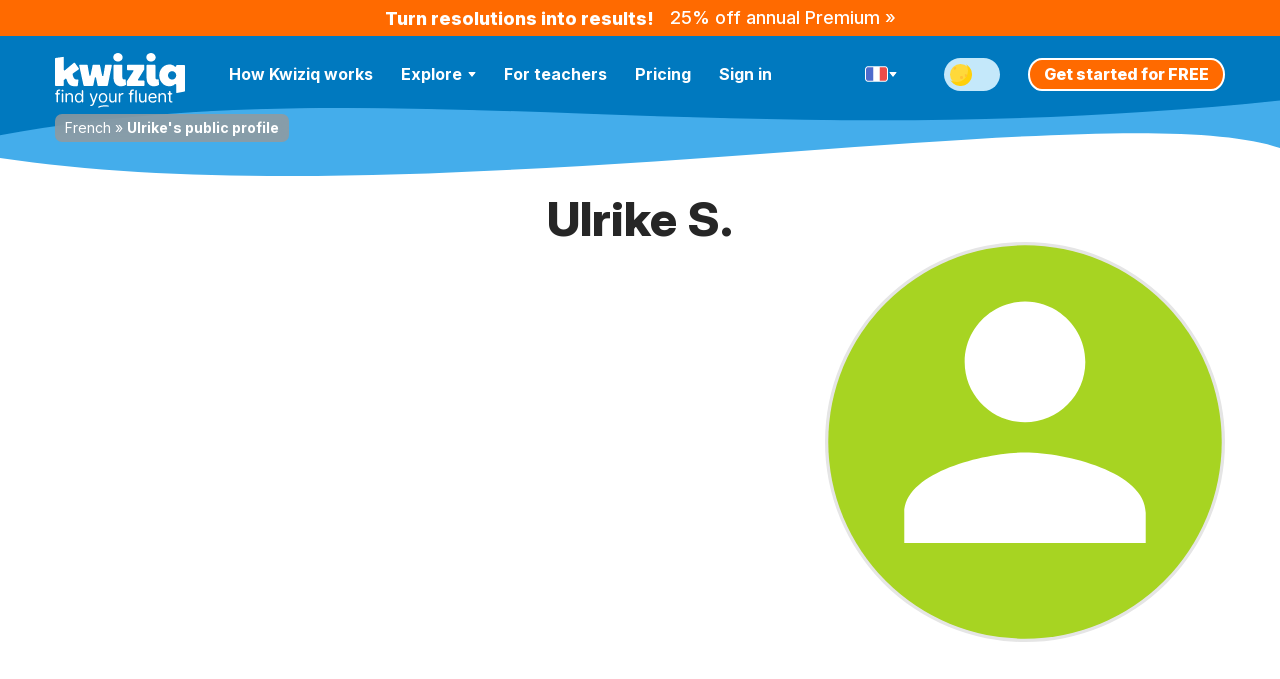

--- FILE ---
content_type: text/html; charset=UTF-8
request_url: https://french.kwiziq.com/user/642598
body_size: 31225
content:
<!DOCTYPE html>
<!--[if lt IE 7]>      <html lang="en" class="no-js lt-ie9 lt-ie8 lt-ie7"> <![endif]-->
<!--[if IE 7]>         <html lang="en" class="no-js lt-ie9 lt-ie8"> <![endif]-->
<!--[if IE 8]>         <html lang="en" class="no-js lt-ie9"> <![endif]-->
<!--[if IE 9]>         <html lang="en" class="no-js lt-ie10"> <![endif]-->
<!--[if IE 10]>        <html lang="en" class="no-js lt-ie11"> <![endif]-->
<!--[if gt IE 8]><!--> <html lang="en" class="no-js"> <!--<![endif]--><head>

    <!-- Main tags -->
    <meta charset="utf-8">
    <meta name="viewport" content="width=device-width, initial-scale=1.0">

    <link rel="manifest" href="/manifest-kwiziq-french.json" crossorigin="use-credentials" /><script type="module">
    async function initializeServiceWorker() {
        if (!('serviceWorker' in navigator)) {
            return;
        }

        // If we already have a controller, use that
        if (navigator.serviceWorker.controller) {
            const isPwa = !!(
                window.matchMedia('(display-mode: standalone)').matches ||
                // iOS
                window.navigator.standalone ||
                // Android TWA
                document.referrer.startsWith('android-app://') ||
                // Windows PWA
                window.navigator.userAgent.includes(' PWA/')
            );
            console.log('isPwa: ', isPwa);
            navigator.serviceWorker.controller.postMessage({
                type: 'IS_PWA',
                isPwa
            });
            return;
        }

        // Otherwise wait for registration
        // if it never happens, the message won't be sent - not an issue for async logic
        const registration = await navigator.serviceWorker.ready;
        const isPwa = window.matchMedia('(display-mode: standalone)').matches;
        if (registration.active) {
            registration.active.postMessage({
                type: 'IS_PWA',
                isPwa
            });
        }
    }

    await initializeServiceWorker();
</script>
    <!-- Robots -->
        <meta name="robots" content="noindex, follow">

    <!-- Google Chrome Mobile address bar color -->
    <meta name="theme-color" content="#0081cc">

    <!-- Preconnect for high-priority domains -->
    <link rel="preconnect" href="https://cdnfr.kwiziq.com">
    <link rel="preconnect" href="https://cdn.jsdelivr.net" crossorigin>
    <link rel="preconnect" href="https://www.googletagmanager.com" crossorigin>

    <!-- DNS-prefetch for fallback and low-priority domains -->
    <link rel="dns-prefetch" href="https://cdnfr.kwiziq.com">
    <link rel="dns-prefetch" href="https://cdn.jsdelivr.net/">
    <link rel="dns-prefetch" href="https://www.gstatic.com">
    <link rel="dns-prefetch" href="https://www.google-analytics.com">
    <link rel="dns-prefetch" href="https://apikeys.civiccomputing.com">

    <!-- <script src="/js/vendor/jquery-3.6.0.min.js"></script> -->
    <!-- <script src="/js/vendor/jquery-migrate-3.3.2.js"></script> -->
    <!-- <script src="/js/vendor/jquery-ui/jquery-ui-1.12.1.custom/jquery-ui.min.js"></script> -->


	<link rel="stylesheet" href="https://cdnfr.kwiziq.com/fonts/fonts.css?20241211" media="print" onload="this.media='all'; this.onload=null;">

<base href="/" />
<link rel="canonical" href="https://www.kwiziq.com/user/642598"/>
<title>Ulrike&#039;s public profile &gt; Learn French faster with Kwiziq French</title>
<meta name="description" content="Read about Ulrike&#039;s public profile. Learn French faster with Kwiziq French.  Kwiziq French learn faster and remember more." />
<meta name="keywords" content="" />


<meta name="google-site-verification" content="8TueB-sqd2l209gdLO4wUD2XYUcVwPOFfMnO_a2EoEs" />
<meta property="fb:app_id" content="976595022357452"/>
<meta property="og:type" content="website"/>
<meta property="og:url" content="https://french.kwiziq.com/user/642598"/>
<meta property="og:image" content="https://french.kwiziq.com/img/kwizbot/kwizbot-v2-loader.gif"/>
<meta property="og:image:width" content="450"/>
<meta property="og:image:height" content="470"/>
<meta property="og:site_name" content="Kwiziq French"/>
<meta property="og:image:secure_url" content="https://french.kwiziq.com/img/kwizbot/kwizbot-v2-loader.gif"/>
<script type="application/ld+json">{"@context":"https:\/\/schema.org","@graph":[{"@type":"Organization","@id":"https:\/\/www.kwiziq.com\/#organization","name":"Kwiziq Ltd","url":"https:\/\/www.kwiziq.com","logo":"https:\/\/www.kwiziq.com\/img\/svg\/sprite-svg-logo\/logo-kwiziq.svg"},{"@type":"WebSite","@id":"https:\/\/french.kwiziq.com\/#website","name":"Kwiziq French","publisher":{"@id":"https:\/\/www.kwiziq.com\/#organization"}},{"@type":"BreadcrumbList","itemListElement":[{"@type":"ListItem","position":1,"name":"French","item":"https:\/\/french.kwiziq.com\/"},{"@type":"ListItem","position":2,"name":"Ulrike's public profile","item":"https:\/\/french.kwiziq.comhttps:\/\/french.kwiziq.com\/user\/642598"}]}]}</script><script>window.KwiziqConfig={"languageSlug":"french","languageTitle":"French","siteSlug":"kwiziq-french","siteTitle":"Kwiziq French","kwiziqApiUrl":"\/api","auth":0,"gTMId":"GTM-59PZZ6Z","GA4ID":"G-R6XZCM7QC4","gOptId":"GTM-KCR7FB3","SENTRY_ENVIRONMENT":"live","tooltips":{"kudos-info":{"content":"You earn Kudos points every time you achieve something in Kwiziq. The bigger the achievement the more kudos points you get. See the full list of awards and Kudos points <a href=\"\/kudos-points\">here<\/a>."},"day-streak-info":{"content":"Earn days streak awards for testing on consecutive days."},"landmarks-info":{"theme":"tooltipster-achieve","side":"bottom-left","arrow":"false","content":"Landmarks are the important steps along the way to achieving fluency."},"shield-info":{"side":"bottom-left","theme":"tooltipster-achieve","arrow":"false","content":"Earn bronze, silver, gold and diamond shields for getting Kwiziq level scores of 50%, 75%, 90% and 100%."},"stars-info":{"theme":"tooltipster-achieve","side":"bottom-left","arrow":"false","content":"Earn bronze, silver, gold and diamond stars by getting Kwiziq score in specific grammar topics of 50%, 75%, 90% and 100%."}},"templates":{"BookmarkPremium":"<div class=\"bookmark-premium\"><div class=\"bookmark-premium__header\"><h2><span class=\"icon icon-notebook-white-13x18\"><\/span>Add to Notebook<\/h2><div class=\"button_close\"><\/div><\/div><div class=\"bookmark-premium__body\"><div class=\"bookmark-premium__section bookmark-premium__link\"><a href=\"#\" class=\"bookmark-premium__btn-create-link btn btn-link\">Create new Notebook<\/a><\/div><div class=\"bookmark-premium__section bookmark-premium__list\"><hr><ul class=\"bookmark-premium__notebook-list\"><\/ul><hr><button class=\"btn\">Done<\/button><\/div><div class=\"bookmark-premium__section bookmark-premium__create\"><div class=\"input text\"><label for=\"\"><\/label><input name=\"data[]\" class=\"notebook-new-name\" placeholder=\"New Notebook\" type=\"text\" id=\"\"\/><\/div><button class=\"btn bookmark-premium__btn-create\">Create<\/button><\/div><\/div><\/div>","BookmarkPremiumItem":"<li><a class=\"modal-link\"><span class=\"semi-checkbox\"><span class=\"icon-check\"><\/span><i class=\"fas fa-spinner\"><\/i><\/span><span class=\"checkbox-label\"><\/span><\/a><\/li>"}}</script><script type="text/javascript">
                                              window._mfq = window._mfq || [];
                                              (function() {
                                                var mf = document.createElement("script");
                                                mf.type = "text/javascript"; mf.defer = true;
                                                mf.src = "//cdn.mouseflow.com/projects/ac2726fe-9ea4-4b2e-bfac-ed62cb64b912.js";
                                                document.getElementsByTagName("head")[0].appendChild(mf);
                                              })();
                                            </script><link rel="preload" type="text/css" href="https://cdnfr.kwiziq.com/css/dist/CssLiteSite.e8a9ca9f.css" as="style"/><link rel="stylesheet" type="text/css" href="https://cdnfr.kwiziq.com/css/dist/CssLiteSite.e8a9ca9f.css"/><link rel="preload" type="text/css" href="https://cdnfr.kwiziq.com/css/dist/CssSite.c09f9cfd.css" as="style"/><link rel="stylesheet" type="text/css" href="https://cdnfr.kwiziq.com/css/dist/CssSite.c09f9cfd.css"/>
<link rel="icon" href="https://cdnfr.kwiziq.com/img/app-icons/live/kwiziq-french/favicon.ico?v=20250221" sizes="32x32">
<link rel="icon" href="https://cdnfr.kwiziq.com/img/app-icons/live/kwiziq-french/icon.svg?v=20250221" type="image/svg+xml">
<link rel="apple-touch-icon" href="https://cdnfr.kwiziq.com/img/app-icons/live/kwiziq-french/apple-touch-icon.png?v=20250221">

<meta name="msapplication-TileColor" content="#0081cc">
<meta name="theme-color" content="#0081cc"><script>
	window.dataLayer = window.dataLayer || [];

    dataLayer.push({'trkBaseRoute': 'UserProfile'});dataLayer.push({'uAnon': '1'});
    const appMode = (() => (
        window.matchMedia('(display-mode: standalone)').matches ||
        // iOS
        window.navigator.standalone ||
        // Android TWA
        document.referrer.startsWith('android-app://') ||
        // Windows PWA
        window.navigator.userAgent.includes(' PWA/')
    ) ? 'pwa' : 'web')();

    window.dataLayer.push({
        'app_type': appMode
    });

	function gtag() {
		dataLayer.push(arguments);
	}

	gtag('js', new Date());
	gtag('set', 'cookie_flags', 'SameSite=None;Secure');
    gtag('set', {
        'app_type': appMode
    });

	(function (w, d, s, l, i) {
		w[l] = w[l] || [];
		w[l].push({
			'gtm.start':
				new Date().getTime(), event: 'gtm.js'
		});
		var f = d.getElementsByTagName(s)[0],
			j = d.createElement(s), dl = l != 'dataLayer' ? '&l=' + l : '';
		j.async = true;
		j.src =
			'https://www.googletagmanager.com/gtm.js?id=' + i + dl;
		f.parentNode.insertBefore(j, f);
	})(window, document, 'script', 'dataLayer', 'GTM-59PZZ6Z');

</script>


<!-- Google Tag Manager (noscript) -->
<noscript>
    <iframe src="https://www.googletagmanager.com/ns.html?id=GTM-59PZZ6Z"
            height="0" width="0" style="display:none;visibility:hidden"></iframe>
</noscript>
<!-- End Google Tag Manager (noscript) -->

<!-- Custom GrowthBook and Funnel Steps related code -->
<script>
function growthBookGtag(eventName){ eventName = eventName.toLowerCase().replace(/-/g, '_'); eventName = eventName.startsWith('gb_') ? eventName : 'gb_' + eventName; gtag('event', eventName, {"transport_type":"beacon","user_id":null,"has_pwa_access":false,"logged_in":false,"is_web_1":true,"group_id":null,"partner":"kwiziq-french","language_id":"fr-FR","created_at":null,"persistent_cookie":"ab443d257cabee21dbc20af37fbab402631800a400","email_domain":null,"env":"LIVE","send_to":"G-R6XZCM7QC4"}); };function customFnStpEvent(eventName){ eventName = eventName.replace(/-/g, '_'); eventName = eventName.startsWith('fnStp_') ? eventName : 'fnStp_' + eventName; gtag('event', eventName, {"transport_type":"beacon","user_id":null,"has_pwa_access":false,"logged_in":false,"is_web_1":true,"group_id":null,"partner":"kwiziq-french","language_id":"fr-FR","created_at":null,"persistent_cookie":"ab443d257cabee21dbc20af37fbab402631800a400","email_domain":null,"env":"LIVE","send_to":"G-R6XZCM7QC4"}); };</script>
</head>

<body id="kwzq_french" class="theme--light experiment-dashboard-v1 context-fr-FR ">
<div class="svg-defs-wrapper">
	<svg width="0" height="0" style="position:absolute"><symbol viewBox="0 0 34 9" id="logo-beta" xmlns="http://www.w3.org/2000/svg"><g fill="#CCC" transform="translate(.9 .5)"><use xlink:href="#ad"/><use xlink:href="#ac"/><use xlink:href="#ab"/><use xlink:href="#aa"/></g><defs><path id="ad" d="M1.19 0h3.17c.36 0 .73.03 1.09.08.37.05.69.16.96.32.28.15.49.36.63.64s.19.66.12 1.12c-.06.48-.25.88-.57 1.2a2.68 2.68 0 01-1.15.67v.03c.27.04.5.12.72.24a1.6 1.6 0 01.82 1.07c.05.23.06.49.02.76A2.38 2.38 0 015.7 7.98c-.33.18-.69.32-1.08.4s-.77.12-1.15.12H0L1.19 0zm1.39 3.4h1.36c.14 0 .28-.02.43-.05s.27-.09.4-.16a.9.9 0 00.3-.29.94.94 0 00.17-.43.67.67 0 00-.06-.43c-.05-.12-.14-.21-.25-.28s-.24-.1-.4-.13a1.99 1.99 0 00-.43-.05H2.83L2.58 3.4zm-.5 3.51h1.69c.14 0 .29-.01.44-.05a1.24 1.24 0 00.77-.48.97.97 0 00.18-.46.7.7 0 00-.08-.48c-.08-.13-.2-.23-.34-.3s-.3-.1-.48-.12a3.4 3.4 0 00-.48-.04H2.36L2.1 6.91z"/><path id="ac" d="M10.12 0h5.77l-.24 1.73h-3.9l-.22 1.58h3.68l-.24 1.73h-3.69l-.23 1.73h4.11l-.24 1.73H8.93l1.2-8.5z"/><path id="ab" d="M20.1 1.66h-2.42L17.91 0h6.72l-.23 1.66h-2.42l-.96 6.84h-1.88l.96-6.84z"/><path id="aa" d="M28.35 0h1.55l2.5 8.5h-2.1l-.48-1.8h-3.3l-.96 1.8h-2.07L28.35 0zm.38 2.47l-1.4 2.64h2.07l-.67-2.64z"/></defs></symbol><symbol viewBox="0 0 35 24" id="logo-flag-french" xmlns="http://www.w3.org/2000/svg"><g transform="matrix(1.0004 0 0 1.013 -4149.7 -711.43)"><mask id="b-logo-flag-french-a"><use xlink:href="#bb" transform="translate(4148.4 702.31)" height="100%" width="100%" fill="#fff"/></mask><g mask="url(#b-logo-flag-french-a)"><use xlink:href="#bb" transform="translate(4148.4 702.31)" height="100%" width="100%" fill="#fff"/></g><g mask="url(#b-logo-flag-french-a)"><use xlink:href="#bd" transform="translate(4147.3 702.31)" height="100%" width="100%" fill="#4e6bcc"/></g><g mask="url(#b-logo-flag-french-a)"><use xlink:href="#bc" transform="translate(4169.2 702.31)" height="100%" width="100%" fill="#ed4c49"/></g></g><defs><path id="bb" fill-rule="evenodd" d="M2.55 3.15L.03 20.55c-.25 1.73.92 3.14 2.59 3.14h25.93a3.7 3.7 0 003.5-3.14l2.52-17.4C34.82 1.4 33.65 0 31.98 0H6.05a3.7 3.7 0 00-3.5 3.15z"/><path id="bd" fill-rule="evenodd" d="M0 23.7h11.29L14.92 0H3.62L0 23.7z"/><path id="bc" fill-rule="evenodd" d="M0 23.7h12.14L16.04 0H3.9L0 23.7z"/></defs></symbol><symbol fill="none" viewBox="0 0 130 40" id="logo-kwiziq" xmlns="http://www.w3.org/2000/svg"><path d="M20.38 33.28c-1.85 0-3.35-.24-4.48-.72a6.32 6.32 0 01-2.74-2.5 16.3 16.3 0 01-1.65-4 .64.64 0 00-1.02-.33l-1.45 1.19a.65.65 0 00-.24.5v4.88c0 .36-.28.64-.63.64H.63A.63.63 0 010 32.3L.04 5.63c0-.32.23-.59.54-.64l7.54-1.12c.38-.06.72.25.72.64L8.8 16.87c0 .54.62.84 1.03.5l9.12-7.6c.28-.23.7-.18.91.12l4 5.57c.2.29.14.7-.15.9l-5.83 4.13c-.2.14-.3.39-.26.63.33 1.93.78 3.3 1.35 4.08a3.27 3.27 0 002.78 1.27 6 6 0 00.9-.07c.43-.07.83.3.78.74l-.66 5.5a.63.63 0 01-.57.56 22 22 0 01-1.82.08zM24.23 12.53a.64.64 0 01.61-.77H32c.3 0 .57.22.62.53l1.71 9.95c.12.7 1.1.72 1.24.03l2.08-10c.06-.3.32-.51.62-.51h6.12c.3 0 .55.2.61.5l2.12 10.29c.15.7 1.12.67 1.24-.02l1.72-10.24c.05-.3.31-.53.62-.53h5.5c.4 0 .7.37.62.77l-4.06 19.9a.63.63 0 01-.61.51h-8.9a.63.63 0 01-.62-.5l-1.58-7.65c-.14-.69-1.1-.68-1.24 0l-1.5 7.64a.63.63 0 01-.61.51h-8.57c-.3 0-.55-.2-.61-.5l-4.3-19.9zM65.94 33.28c-2.32 0-4.13-.76-5.43-2.28-1.3-1.52-1.96-3.6-1.96-6.22V12.4c0-.36.29-.64.63-.64h7.55c.34 0 .62.28.62.64v12c0 .65.17 1.16.5 1.52.36.34.5.51 1.06.51.26 0 .52-.04.8-.11.43-.13.94.14.98.61l.35 4.53a.6.6 0 01-.25.54c-.57.38-1.28.68-2.13.9-.97.25-1.66.38-2.72.38zm-2.99-24.7c-1.3 0-2.4-.4-3.32-1.22a4.1 4.1 0 01-1.32-3.09c0-1.21.47-2.23 1.4-3.04A4.8 4.8 0 0162.96 0c1.28 0 2.37.42 3.28 1.27a3.91 3.91 0 011.42 3c0 1.24-.48 2.27-1.42 3.09a4.85 4.85 0 01-3.28 1.22zM71.76 28.61c0-.12.04-.25.1-.35l6.56-10.1c.28-.42-.02-1-.52-1h-5.22a.63.63 0 01-.62-.63V12.4c0-.36.28-.64.62-.64H88.7c.35 0 .63.28.63.64v3.74c0 .12-.03.24-.1.34L83 26.55c-.26.42.04.98.53.98h5.33c.35 0 .63.29.63.64v4.13c0 .36-.28.64-.63.64H72.4a.63.63 0 01-.63-.64v-3.69zM98.96 33.28c-2.32 0-4.13-.76-5.43-2.28-1.3-1.52-1.95-3.6-1.95-6.22V12.4c0-.36.28-.64.62-.64h7.55c.34 0 .63.28.63.64v12c0 .65.16 1.16.5 1.52.35.34.5.51 1.05.51.26 0 .52-.04.8-.11.44-.13.94.14.98.61l.35 4.53a.6.6 0 01-.25.54c-.57.38-1.28.68-2.13.9-.97.25-1.66.38-2.72.38zm-2.98-24.7c-1.3 0-2.41-.4-3.33-1.22a4.1 4.1 0 01-1.32-3.09c0-1.21.47-2.23 1.4-3.04A4.8 4.8 0 0195.99 0c1.27 0 2.36.42 3.27 1.27a3.91 3.91 0 011.42 3c0 1.24-.47 2.27-1.42 3.09a4.85 4.85 0 01-3.27 1.22zM121.24 31.77c0-.68-1.06-.98-1.53-.5-.38.4-.8.73-1.25 1a7.8 7.8 0 01-4.07 1.01c-2 0-3.76-.5-5.31-1.48a10.55 10.55 0 01-3.57-4.02c-.83-1.69-1.25-3.5-1.25-5.4 0-2.04.46-3.89 1.37-5.55a10.03 10.03 0 018.8-5.37c1.58 0 2.92.34 4.03 1.02.45.26.87.6 1.25.99.47.48 1.53.18 1.53-.5v-.28c0-.35.28-.64.63-.64h7.5c.35 0 .63.29.63.64v25.22c0 .3-.22.57-.51.63l-7.5 1.45a.63.63 0 01-.75-.63v-7.59zm-4.1-5.17c1.1 0 2.04-.4 2.81-1.18a4.3 4.3 0 001.3-2.88v-.34a3.91 3.91 0 00-1.3-2.83 3.92 3.92 0 00-2.82-1.23 4 4 0 00-2.95 1.27c-.8.85-1.2 1.83-1.2 2.96 0 1.19.42 2.19 1.25 3 .83.82 1.8 1.23 2.9 1.23z" fill="#F26500"/></symbol><symbol fill="none" viewBox="0 0 130 40" id="logo-kwiziq--light" xmlns="http://www.w3.org/2000/svg"><path d="M20.38 33.28c-1.85 0-3.35-.24-4.48-.72a6.32 6.32 0 01-2.74-2.5 16.3 16.3 0 01-1.65-4 .64.64 0 00-1.02-.33l-1.45 1.19a.65.65 0 00-.24.5v4.88c0 .36-.28.64-.63.64H.63A.63.63 0 010 32.3L.04 5.63c0-.32.23-.59.54-.64l7.54-1.12c.38-.06.72.25.72.64L8.8 16.87c0 .54.62.84 1.03.5l9.12-7.6c.28-.23.7-.18.91.12l4 5.57c.2.29.14.7-.15.9l-5.83 4.13c-.2.14-.3.39-.26.63.33 1.93.78 3.3 1.35 4.08a3.27 3.27 0 002.78 1.27 6 6 0 00.9-.07c.43-.07.83.3.78.74l-.66 5.5a.63.63 0 01-.57.56 22 22 0 01-1.82.08zM24.23 12.53a.64.64 0 01.61-.77H32c.3 0 .57.22.62.53l1.71 9.95c.12.7 1.1.72 1.24.03l2.08-10c.06-.3.32-.51.62-.51h6.12c.3 0 .55.2.61.5l2.12 10.29c.15.7 1.12.67 1.24-.02l1.72-10.24c.05-.3.31-.53.62-.53h5.5c.4 0 .7.37.62.77l-4.06 19.9a.63.63 0 01-.61.51h-8.9a.63.63 0 01-.62-.5l-1.58-7.65c-.14-.69-1.1-.68-1.24 0l-1.5 7.64a.63.63 0 01-.61.51h-8.57c-.3 0-.55-.2-.61-.5l-4.3-19.9zM65.94 33.28c-2.32 0-4.13-.76-5.43-2.28-1.3-1.52-1.96-3.6-1.96-6.22V12.4c0-.36.29-.64.63-.64h7.55c.34 0 .62.28.62.64v12c0 .65.17 1.16.5 1.52.36.34.5.51 1.06.51.26 0 .52-.04.8-.11.43-.13.94.14.98.61l.35 4.53a.6.6 0 01-.25.54c-.57.38-1.28.68-2.13.9-.97.25-1.66.38-2.72.38zm-2.99-24.7c-1.3 0-2.4-.4-3.32-1.22a4.1 4.1 0 01-1.32-3.09c0-1.21.47-2.23 1.4-3.04A4.8 4.8 0 0162.96 0c1.28 0 2.37.42 3.28 1.27a3.91 3.91 0 011.42 3c0 1.24-.48 2.27-1.42 3.09a4.85 4.85 0 01-3.28 1.22zM71.76 28.61c0-.12.04-.25.1-.35l6.56-10.1c.28-.42-.02-1-.52-1h-5.22a.63.63 0 01-.62-.63V12.4c0-.36.28-.64.62-.64H88.7c.35 0 .63.28.63.64v3.74c0 .12-.03.24-.1.34L83 26.55c-.26.42.04.98.53.98h5.33c.35 0 .63.29.63.64v4.13c0 .36-.28.64-.63.64H72.4a.63.63 0 01-.63-.64v-3.69zM98.96 33.28c-2.32 0-4.13-.76-5.43-2.28-1.3-1.52-1.95-3.6-1.95-6.22V12.4c0-.36.28-.64.62-.64h7.55c.34 0 .63.28.63.64v12c0 .65.16 1.16.5 1.52.35.34.5.51 1.05.51.26 0 .52-.04.8-.11.44-.13.94.14.98.61l.35 4.53a.6.6 0 01-.25.54c-.57.38-1.28.68-2.13.9-.97.25-1.66.38-2.72.38zm-2.98-24.7c-1.3 0-2.41-.4-3.33-1.22a4.1 4.1 0 01-1.32-3.09c0-1.21.47-2.23 1.4-3.04A4.8 4.8 0 0195.99 0c1.27 0 2.36.42 3.27 1.27a3.91 3.91 0 011.42 3c0 1.24-.47 2.27-1.42 3.09a4.85 4.85 0 01-3.27 1.22zM121.24 31.77c0-.68-1.06-.98-1.53-.5-.38.4-.8.73-1.25 1a7.8 7.8 0 01-4.07 1.01c-2 0-3.76-.5-5.31-1.48a10.55 10.55 0 01-3.57-4.02c-.83-1.69-1.25-3.5-1.25-5.4 0-2.04.46-3.89 1.37-5.55a10.03 10.03 0 018.8-5.37c1.58 0 2.92.34 4.03 1.02.45.26.87.6 1.25.99.47.48 1.53.18 1.53-.5v-.28c0-.35.28-.64.63-.64h7.5c.35 0 .63.29.63.64v25.22c0 .3-.22.57-.51.63l-7.5 1.45a.63.63 0 01-.75-.63v-7.59zm-4.1-5.17c1.1 0 2.04-.4 2.81-1.18a4.3 4.3 0 001.3-2.88v-.34a3.91 3.91 0 00-1.3-2.83 3.92 3.92 0 00-2.82-1.23 4 4 0 00-2.95 1.27c-.8.85-1.2 1.83-1.2 2.96 0 1.19.42 2.19 1.25 3 .83.82 1.8 1.23 2.9 1.23z" fill="#fff"/></symbol><symbol fill="none" viewBox="0 0 118 20" id="logo-kwiziq-find-your-fluent" xmlns="http://www.w3.org/2000/svg"><path d="M5.09 4.78c0-.34-.28-.61-.62-.61h-.54a.95.95 0 01-.96-.95c0-.92.4-1.4 1.35-1.4h.14c.38.02.77-.15.9-.51.1-.34-.06-.7-.4-.77a4.3 4.3 0 00-.78-.06c-1.35 0-2.66.8-2.66 2.4v.54c0 .41-.34.75-.76.75H.61a.61.61 0 00-.61.6c0 .34.28.61.61.61h.15c.42 0 .76.34.76.76v6.64c0 .4.33.72.73.72.4 0 .72-.32.72-.72V6.35c0-.53.44-.97.98-.97h.52c.34 0 .62-.27.62-.6zM6.77 12.78c0 .4.33.72.73.72.4 0 .72-.32.72-.72v-7.9c0-.39-.32-.71-.72-.71-.4 0-.73.32-.73.72v7.9zm.74-10.17c.56 0 1.03-.43 1.03-.97 0-.53-.47-.97-1.03-.97-.57 0-1.03.44-1.03.97 0 .54.46.97 1.03.97zM11.98 7.89c0-1.63 1.02-2.55 2.4-2.55 1.35 0 2.17.86 2.17 2.33v5.11c0 .4.32.72.72.72.4 0 .73-.32.73-.72v-5.2c0-2.39-1.28-3.53-3.2-3.53-1.4 0-2.28.61-2.73 1.53a.08.08 0 01-.06.05.07.07 0 01-.08-.08v-.69a.7.7 0 00-.7-.7.7.7 0 00-.7.7v7.92c0 .4.32.72.73.72.4 0 .72-.32.72-.72v-4.9zM23.87 13.7c1.75 0 2.39-1.05 2.71-1.58a.11.11 0 01.1-.05c.06 0 .1.05.1.1v.64c0 .38.32.7.7.7a.7.7 0 00.7-.7V1.78c0-.4-.32-.72-.72-.72-.4 0-.72.32-.72.72v3.8c0 .04-.04.07-.08.07a.08.08 0 01-.07-.03c-.32-.5-.9-1.57-2.7-1.57-2.38 0-4.03 1.87-4.03 4.8 0 2.97 1.65 4.85 4 4.85zm.2-1.3c-1.83 0-2.76-1.57-2.76-3.57 0-1.96.9-3.5 2.75-3.5 1.77 0 2.7 1.41 2.7 3.5 0 2.12-.95 3.58-2.7 3.58zM36.15 17c1.31 0 2.23-.69 2.78-2.14l3.65-9.7a.73.73 0 00-.68-.98c-.32 0-.61.2-.71.49l-2.42 6.89a.07.07 0 01-.13 0l-2.42-6.9a.73.73 0 00-.69-.5c-.5 0-.86.51-.69.98l3 8.08c.09.21.09.45 0 .66l-.14.4c-.4 1.07-.87 1.41-1.53 1.4-.4-.01-.8.19-.9.57-.1.33.07.68.42.72.14.02.3.03.46.03zM48.01 13.7c2.56 0 4.28-1.92 4.28-4.82 0-2.91-1.72-4.83-4.28-4.83-2.55 0-4.27 1.92-4.27 4.83 0 2.9 1.72 4.81 4.27 4.81zm0-1.3c-1.94 0-2.82-1.65-2.82-3.52s.88-3.54 2.82-3.54S50.84 7 50.84 8.88s-.89 3.53-2.83 3.53zM60.1 9.69a2.44 2.44 0 01-2.43 2.55c-1.2 0-2.07-.88-2.07-2.24V4.9c0-.4-.32-.72-.72-.72-.4 0-.72.32-.72.72v5.2c0 2.39 1.27 3.53 3.04 3.53 1.41 0 2.34-.73 2.79-1.66a.06.06 0 01.05-.04c.03 0 .06.03.06.06v.8c0 .4.33.72.73.72.4 0 .72-.32.72-.72v-7.9c0-.39-.32-.71-.72-.71-.4 0-.73.32-.73.72v4.8zM63.86 12.78c0 .4.32.72.72.72.4 0 .73-.32.73-.72V7.6c0-1.27 1-2.2 2.38-2.2h.04c.43.01.85-.31.85-.74a.63.63 0 00-.62-.64h-.14c-1.12 0-2.1.62-2.45 1.52 0 .02-.03.04-.05.04a.06.06 0 01-.06-.06v-.66a.7.7 0 00-.7-.7.7.7 0 00-.7.7v7.92zM78.67 4.78c0-.34-.28-.61-.61-.61h-.54a.95.95 0 01-.96-.95c0-.92.39-1.4 1.35-1.4h.13c.39.02.78-.15.9-.51.11-.34-.05-.7-.4-.77a4.3 4.3 0 00-.78-.06c-1.35 0-2.65.8-2.65 2.4v.54c0 .41-.34.75-.76.75h-.15a.61.61 0 00-.62.6c0 .34.28.61.62.61h.15c.42 0 .76.34.76.76v6.64c0 .4.32.72.72.72.4 0 .73-.32.73-.72V6.35c0-.53.44-.97.98-.97h.52c.33 0 .61-.27.61-.6zM81.8 1.78c0-.4-.32-.72-.72-.72-.4 0-.72.32-.72.72v11c0 .4.32.72.72.72.4 0 .73-.32.73-.72v-11zM90.06 9.69a2.44 2.44 0 01-2.43 2.55c-1.2 0-2.07-.88-2.07-2.24V4.9c0-.4-.32-.72-.72-.72-.4 0-.73.32-.73.72v5.2c0 2.39 1.28 3.53 3.05 3.53 1.4 0 2.34-.73 2.79-1.66a.06.06 0 01.05-.04c.03 0 .06.03.06.06v.8c0 .4.32.72.73.72.4 0 .72-.32.72-.72v-7.9c0-.39-.32-.71-.72-.71-.4 0-.73.32-.73.72v4.8zM97.77 13.7c1.59 0 2.82-.65 3.45-1.67.22-.36-.02-.79-.43-.9-.37-.1-.75.1-.99.41-.44.58-1.15.87-2.03.87-1.39 0-2.43-.73-2.8-2.1-.14-.53.32-.99.88-.99h5.22c.34 0 .61-.27.61-.6 0-3.48-2.09-4.67-4.05-4.67-2.56 0-4.25 1.99-4.25 4.86s1.67 4.79 4.4 4.79zm-1.89-5.62c-.57 0-1.03-.49-.82-1 .4-1 1.3-1.74 2.57-1.74 1.23 0 2.12.71 2.44 1.78.16.52-.3.96-.84.96h-3.35zM104.99 7.89c0-1.63 1.02-2.55 2.4-2.55 1.35 0 2.17.86 2.17 2.33v5.11a.72.72 0 001.45 0v-5.2c0-2.39-1.28-3.53-3.2-3.53-1.4 0-2.28.61-2.73 1.53a.08.08 0 01-.06.05.07.07 0 01-.08-.08v-.69a.7.7 0 00-.7-.7.7.7 0 00-.7.7v7.92c0 .4.32.72.72.72.4 0 .73-.32.73-.72v-4.9zM117.42 4.78c0-.34-.28-.61-.62-.61h-.42a.97.97 0 01-.98-.97v-.55c0-.4-.32-.72-.72-.72-.4 0-.73.32-.73.72v.81a.7.7 0 01-.71.7h-.1a.61.61 0 00-.61.62c0 .33.27.6.61.6h.1c.4 0 .71.32.71.7v5.14c0 1.62 1.33 2.4 2.56 2.4.17 0 .33 0 .47-.02.35-.05.55-.4.47-.76l-.02-.05c-.07-.35-.42-.55-.78-.55-.64 0-1.25-.2-1.25-1.41V6.35c0-.53.44-.97.98-.97h.42c.34 0 .62-.27.62-.6z" fill="#fff"/><path fill-rule="evenodd" clip-rule="evenodd" d="M48.39 17.53c-1.7.17-3.26.57-4.22 1.12a.6.6 0 01-.6-1.04 12.6 12.6 0 014.7-1.28c1.77-.18 3.64-.13 5.09.2a.6.6 0 01-.27 1.17 15.55 15.55 0 00-4.7-.17z" fill="#fff"/></symbol><symbol viewBox="0 0 126 25" id="logo-text-french" xmlns="http://www.w3.org/2000/svg"><use xlink:href="#fa" transform="translate(-3 -9)" fill="#FFF"/><defs><path id="fa" d="M6.47 9.64h13.99l-.26 1.98H8.38L7.2 19.93h11l-.27 1.98H6.93L5.38 33H3.2L6.47 9.64zm18.73 10.3h4.62c1.15 0 2.1-.15 2.84-.44a5.27 5.27 0 001.81-1.05c.47-.42.8-.87 1-1.36a4 4 0 00.4-2.64 2.63 2.63 0 00-.64-1.35 3.72 3.72 0 00-1.51-1.06 6.96 6.96 0 00-2.71-.42h-4.62l-1.19 8.31zm-.72-10.3h6.13c.31 0 .73 0 1.26.03s1.09.09 1.68.2c.62.1 1.22.28 1.82.52a4.34 4.34 0 012.57 2.81c.22.7.26 1.56.13 2.57-.15 1.13-.47 2.05-.96 2.78a6.67 6.67 0 01-3.8 2.77c-.72.22-1.41.37-2.07.46L36.49 33H34L29 21.91h-4.06L23.39 33H21.2l3.26-23.36zm19.23 0H58l-.27 1.98H45.62l-1.19 8.31h11.35l-.26 1.98H44.17l-1.29 9.11h12.64L55.26 33H40.44L43.7 9.64zm19.23 0h2.8L77.1 30.1h.06l2.87-20.46h2.18L78.94 33h-2.8L64.79 12.54h-.07L61.85 33h-2.18l3.27-23.36zm41.82 19.7a11.8 11.8 0 01-9.27 4.25c-1.79 0-3.38-.3-4.79-.89a9.65 9.65 0 01-3.46-2.54 9.8 9.8 0 01-1.92-3.9 13.17 13.17 0 01-.2-4.94c.27-1.78.8-3.42 1.59-4.92a14.22 14.22 0 013.03-3.86 13.7 13.7 0 019.2-3.5c1.6 0 3.04.29 4.34.86a7.05 7.05 0 013.2 2.8l-1.98 1.49a5.32 5.32 0 00-2.48-2.38 7.57 7.57 0 00-3.37-.79 11.1 11.1 0 00-10.1 6.24 12.65 12.65 0 00-1.12 8.12c.29 1.25.8 2.34 1.52 3.26s1.66 1.65 2.8 2.18 2.48.8 4 .8a9.12 9.12 0 003.83-.86 11.71 11.71 0 001.91-1.13 9.2 9.2 0 001.69-1.65l1.58 1.36zm6.44-19.7h2.18l-1.46 10.3h13.07l1.45-10.3h2.18L125.36 33h-2.18l1.55-11.09h-13.07L110.11 33h-2.18l3.27-23.36z"/></defs></symbol><symbol viewBox="0 0 139 24" id="logo-text-partner" xmlns="http://www.w3.org/2000/svg"><g fill="#FFF" transform="translate(.2 .6)"><use xlink:href="#gg"/><use xlink:href="#gf"/><use xlink:href="#ge"/><use xlink:href="#gd"/><use xlink:href="#gc"/><use xlink:href="#gb"/><use xlink:href="#ga"/></g><defs><path id="gg" d="M3.27 0H10c.81 0 1.65.1 2.5.3.89.17 1.66.5 2.32.95.68.47 1.2 1.1 1.55 1.92.37.79.47 1.8.3 3a6.67 6.67 0 01-1 2.74 6.56 6.56 0 01-1.81 1.91c-.7.49-1.5.85-2.38 1.1s-1.78.36-2.7.36H3.73L2.18 23.36H0L3.27 0zm.72 10.3h4.95a8.8 8.8 0 001.85-.2 6.03 6.03 0 001.68-.7 4.48 4.48 0 002.02-3.23c.1-.75.05-1.39-.17-1.91s-.55-.96-.99-1.29c-.42-.35-.92-.6-1.52-.76s-1.2-.23-1.81-.23H5.18L4 10.3z"/><path id="gf" d="M26.6 0h2.24l6.57 23.36h-2.44l-1.69-6.2H18.91l-3.5 6.2h-2.28L26.6 0zm.7 2.38l-7.27 12.8h10.73l-3.47-12.8z"/><path id="ge" d="M42.42 10.3h4.62c1.15 0 2.1-.15 2.84-.43A5.27 5.27 0 0051.7 8.8c.46-.42.79-.87.99-1.35.22-.49.36-.93.43-1.32s.05-.84-.04-1.32a2.63 2.63 0 00-.62-1.36 3.72 3.72 0 00-1.52-1.05 6.96 6.96 0 00-2.7-.43H43.6l-1.19 8.32zM41.7 0h6.14l1.25.03a11.69 11.69 0 013.5.73 4.42 4.42 0 012.57 2.8c.22.7.27 1.57.13 2.58-.15 1.12-.47 2.04-.95 2.77a6.52 6.52 0 01-3.8 2.77c-.72.22-1.42.38-2.08.46l5.25 11.22h-2.48l-5.01-11.08h-4.06l-1.55 11.08h-2.18L41.7 0z"/><path id="gd" d="M66.04 1.98h-7.99L58.32 0h18.15l-.27 1.98h-7.98l-3 21.38h-2.18l3-21.38z"/><path id="gc" d="M79.74 0h2.8L93.9 20.46h.07L96.84 0H99l-3.26 23.36h-2.8L81.58 2.9h-.07l-2.87 20.46h-2.17L79.74 0z"/><path id="gb" d="M105.1 0h14.28l-.26 1.98h-12.11l-1.19 8.32h11.35l-.26 1.98h-11.35l-1.29 9.1h12.64l-.26 1.98h-14.82L105.1 0z"/><path id="ga" d="M125.05 10.3h4.62c1.15 0 2.09-.15 2.84-.43a5.3 5.3 0 001.82-1.06c.46-.42.79-.87.99-1.35.22-.49.36-.93.43-1.32.06-.4.05-.84-.04-1.32a2.59 2.59 0 00-.62-1.36 3.74 3.74 0 00-1.52-1.05 6.96 6.96 0 00-2.71-.43h-4.62l-1.19 8.32zM124.33 0h6.14l1.25.03a11.59 11.59 0 013.5.73 4.45 4.45 0 012.57 2.8c.22.7.27 1.57.13 2.58a6.55 6.55 0 01-.95 2.77 6.74 6.74 0 01-1.72 1.78c-.64.44-1.33.77-2.08 1-.72.21-1.42.37-2.08.45l5.25 11.22h-2.48l-5.01-11.08h-4.06l-1.55 11.08h-2.18L124.33 0z"/></defs></symbol><symbol viewBox="0 0 130 25" id="logo-text-spanish" xmlns="http://www.w3.org/2000/svg"><use xlink:href="#ha" transform="translate(-2 -9)" fill="#FFF"/><defs><path id="ha" d="M4.42 28.68c.44.99 1.08 1.72 1.92 2.2s1.83.73 3 .73a6.53 6.53 0 002.08-.33c.68-.22 1.28-.52 1.81-.92s.97-.87 1.32-1.42c.35-.57.59-1.2.7-1.91.1-.82.03-1.49-.24-2.02s-.66-.95-1.18-1.28a7.34 7.34 0 00-1.82-.9l-2.11-.72c-.7-.24-1.4-.52-2.08-.82s-1.28-.7-1.78-1.2c-.49-.5-.85-1.13-1.09-1.87s-.29-1.68-.13-2.78c.15-1.03.5-1.94 1.02-2.73a7.08 7.08 0 011.95-2.02 8.22 8.22 0 012.54-1.22 9.98 9.98 0 012.9-.43c1.28 0 2.42.23 3.43.7a5.35 5.35 0 012.51 2.24l-2.08 1.35c-.44-.77-1-1.34-1.68-1.71a5 5 0 00-2.54-.6c-.7 0-1.39.1-2.05.3a5.51 5.51 0 00-1.78.82A4.95 4.95 0 007.7 13.5c-.35.55-.58 1.2-.7 1.94-.13.88-.06 1.61.2 2.18a4 4 0 001.2 1.39c.5.35 1.1.65 1.77.89a78.8 78.8 0 014.23 1.45c.68.29 1.27.67 1.78 1.16.5.46.88 1.05 1.12 1.78s.29 1.64.13 2.74c-.15 1.05-.5 1.99-1.02 2.8a7.73 7.73 0 01-1.88 2.08 8.38 8.38 0 01-2.5 1.26 9.12 9.12 0 01-2.78.42c-1.54 0-2.93-.26-4.16-.79a6.3 6.3 0 01-2.94-2.74l2.28-1.38zM24.47 9.64h6.74c.81 0 1.65.1 2.5.3.89.17 1.66.49 2.32.95.68.46 1.2 1.1 1.55 1.91.37.8.47 1.8.3 3a6.67 6.67 0 01-1 2.75 6.56 6.56 0 01-1.81 1.91c-.7.48-1.5.85-2.38 1.09s-1.78.36-2.7.36h-5.05L23.39 33H21.2l3.26-23.36zm.73 10.3h4.95a8.8 8.8 0 001.85-.2 6.03 6.03 0 001.68-.7 4.48 4.48 0 002.02-3.23c.1-.75.05-1.39-.17-1.92s-.55-.95-.99-1.28c-.42-.36-.92-.6-1.52-.76s-1.2-.23-1.81-.23h-4.82l-1.19 8.31zm22.6-10.3h2.25L56.62 33h-2.45l-1.68-6.2H40.12l-3.5 6.2h-2.28L47.81 9.64zm.7 2.37l-7.26 12.8h10.72l-3.46-12.8zm14.4-2.37h2.81L77.06 30.1h.07L80 9.64h2.18L78.9 33h-2.8L64.75 12.54h-.06L61.82 33h-2.18L62.9 9.64zm25.36 0h2.18L87.17 33H85l3.27-23.36zm6.2 19.04c.44.99 1.07 1.72 1.91 2.2s1.84.73 3 .73a6.51 6.51 0 003.9-1.25c.53-.4.97-.87 1.32-1.42.35-.57.58-1.2.69-1.91.11-.82.03-1.49-.23-2.02s-.66-.95-1.19-1.28a7.27 7.27 0 00-1.81-.9l-2.12-.72c-.7-.24-1.4-.52-2.07-.82s-1.28-.7-1.79-1.2c-.48-.5-.84-1.13-1.09-1.87s-.28-1.68-.13-2.78c.16-1.03.5-1.94 1.03-2.73a7.08 7.08 0 011.94-2.02 8.25 8.25 0 012.54-1.22c.95-.28 1.92-.43 2.91-.43 1.27 0 2.42.23 3.43.7a5.39 5.39 0 012.51 2.24l-2.08 1.35c-.44-.77-1-1.34-1.68-1.71-.69-.4-1.53-.6-2.55-.6-.7 0-1.38.1-2.04.3a5.51 5.51 0 00-1.78.82 4.95 4.95 0 00-1.36 1.36c-.35.55-.58 1.2-.69 1.94-.13.88-.07 1.61.2 2.18a4 4 0 001.19 1.39c.5.35 1.1.65 1.78.89a78.66 78.66 0 014.22 1.45c.68.29 1.28.67 1.78 1.16.51.46.88 1.05 1.13 1.78.24.72.28 1.64.13 2.74-.16 1.05-.5 1.99-1.02 2.8a7.93 7.93 0 01-1.88 2.08c-.75.55-1.59.97-2.51 1.26a9.18 9.18 0 01-2.78.42c-1.54 0-2.92-.26-4.15-.79a6.3 6.3 0 01-2.94-2.74l2.28-1.38zM114.5 9.64h2.18l-1.45 10.3h13.06l1.46-10.3h2.17L128.67 33h-2.18l1.55-11.09h-13.07L113.42 33h-2.18l3.27-23.36z"/></defs></symbol></svg>	<svg width="0" height="0" style="position:absolute"><symbol viewBox="0 0 17 15" id="arrow-right-down" xmlns="http://www.w3.org/2000/svg"><path fill-rule="evenodd" clip-rule="evenodd" d="M10.3 14.3a1 1 0 001.4 0l4.6-4.6a1 1 0 00-1.43-1.41L12 11.17V1a1 1 0 00-1-1H1a1 1 0 100 2h8a1 1 0 011 1v8.17L7.13 8.29A1 1 0 005.7 9.7l4.58 4.58z"/></symbol><symbol viewBox="0 0 1403 1403" id="banner-success-bg" xmlns="http://www.w3.org/2000/svg"><use xlink:href="#abpath0_fill" fill="#CCC" opacity=".1"/><defs><path id="abpath0_fill" d="M501.1 41.17l240.86 614.3L666.23 0 501.1 41.17zM715.38 643.6L214.32 214.3 340.79 100.4l374.59 543.2zM42.27 495.28l641.35 155.05L103.26 336.4l-61 158.88zM659.81 665.6L20.74 829.8 0 660.9l659.81 4.7zM157.85 1135.5l487.18-445.02-584.79 305.6 97.61 139.42zm490.16-412.84L415.96 1340.3l-150.27-79.9 382.32-537.74zm12.34 25.27l85.09 654.27H575.25l85.1-654.27zm99.64-70.46l75.73-655.46 165.08 41.17-240.81 614.3zM1140.7 161.4L766.12 704.6l501.08-429.33-126.5-113.87zM761.65 736.31L1342 422.4l61 158.88-641.35 155.04zm639.95 15.86l-659.84 4.72 639.04 164.2 20.8-168.92zm-686.21 14l584.81 305.63-97.6 139.4-487.21-445.04zm350.11 537.03L683.22 765.4l232.05 617.7 150.23-79.9z" fill-rule="evenodd"/></defs></symbol><symbol viewBox="0 0 88 76" id="crown" xmlns="http://www.w3.org/2000/svg"><g transform="translate(-3644 825)"><g opacity=".5"><use xlink:href="#accrown_path0_fill" transform="translate(3646.8 -822.17)" opacity=".3"/><use xlink:href="#accrown_path1_fill" transform="translate(3658 -763.46)" opacity=".3"/></g><use xlink:href="#accrown_path0_fill" transform="translate(3644 -825)" fill="#FFF"/><use xlink:href="#accrown_path1_fill" transform="translate(3655.2 -766.29)" fill="#FFF"/><use xlink:href="#accrown_path2_fill" transform="translate(3646 -810)" fill="#FFD500"/><use xlink:href="#accrown_path2_fill" transform="translate(3683 -822)" fill="#FFD500"/><use xlink:href="#accrown_path2_fill" transform="translate(3719 -810)" fill="#FFD500"/></g><defs><path id="accrown_path0_fill" d="M78.65 12.4a6.5 6.5 0 00-5.83 9.38c.5.99.51 2.25-.28 3.02l-10.16 9.82a2 2 0 01-3.08-.37L47.8 16.09c-.59-.93-.28-2.16.48-2.96a7.72 7.72 0 002.12-5.32 7.82 7.82 0 00-15.66 0 7.72 7.72 0 002.12 5.32c.76.8 1.06 2.02.47 2.96L25.86 34.25a2 2 0 01-3.08.37L12.62 24.8c-.8-.77-.78-2.03-.28-3.02a6.42 6.42 0 00.69-2.89 6.5 6.5 0 10-6.52 6.5c.65 0 1.26.38 1.4 1.02l5.6 27.16a2 2 0 001.96 1.6H69.7a2 2 0 001.96-1.6l5.6-27.16c.14-.64.75-1.02 1.4-1.02a6.5 6.5 0 100-12.99z"/><path id="accrown_path1_fill" d="M4.95 0a2 2 0 00-1.94 1.53l-2.4 9.89a2 2 0 001.94 2.47h57.68a2 2 0 001.94-2.47l-2.4-9.9A2 2 0 0057.81 0H4.95z"/><path id="accrown_path2_fill" d="M8 4a4 4 0 11-8 0 4 4 0 018 0z"/></defs></symbol><symbol fill="none" viewBox="0 0 15 15" id="icon-add" xmlns="http://www.w3.org/2000/svg"><mask id="ad-icon-add-a" maskUnits="userSpaceOnUse" x="0" y="0" width="15" height="15" fill="#000"><path fill="#fff" d="M0 0h15v15H0z"/><path d="M6.72 8.28v4.94a.78.78 0 101.56 0V8.28h4.94a.78.78 0 100-1.56H8.28V1.78a.78.78 0 00-1.56 0v4.94H1.78a.78.78 0 000 1.56h4.94z"/></mask><path d="M6.72 8.28v4.94a.78.78 0 101.56 0V8.28h4.94a.78.78 0 100-1.56H8.28V1.78a.78.78 0 00-1.56 0v4.94H1.78a.78.78 0 000 1.56h4.94z" fill="currentColor"/><path d="M6.72 8.28h1v-1h-1v1zm1.56 0v-1h-1v1h1zm0-1.56h-1v1h1v-1zm-1.56 0v1h1v-1h-1zM1.78 8.28v-1 1zm0-1.56v-1 1zm4.94-4.94h1-1zM14 7.5h1-1zm-.78.78v1-1zm-4.94-6.5h1-1zM7.5 14v1-1zm.78-.78h-1 1zM5.72 8.28v4.94h2V8.28h-2zm3.56 4.94V8.28h-2v4.94h2zm-1-3.94h4.94v-2H8.28v2zm4.94-3.56H8.28v2h4.94v-2zm-3.94 1V1.78h-2v4.94h2zM5.72 1.78v4.94h2V1.78h-2zm1 3.94H1.78v2h4.94v-2zM1.78 9.28h4.94v-2H1.78v2zM0 7.5c0 .98.8 1.78 1.78 1.78v-2A.22.22 0 012 7.5H0zm1.78-1.78A1.78 1.78 0 000 7.5h2a.22.22 0 01-.22.22v-2zM7.5 0a1.78 1.78 0 00-1.78 1.78h2A.22.22 0 017.5 2V0zM15 7.5a1.78 1.78 0 00-1.78-1.78v2A.22.22 0 0113 7.5h2zm-1.78 1.78A1.78 1.78 0 0015 7.5h-2a.22.22 0 01.22-.22v2zm-3.94-7.5A1.78 1.78 0 007.5 0v2a.22.22 0 01-.22-.22h2zM7.5 15a1.78 1.78 0 001.78-1.78h-2A.22.22 0 017.5 13v2zm-1.78-1.78c0 .98.8 1.78 1.78 1.78v-2a.22.22 0 01.22.22h-2z" fill="currentColor" mask="url(#ad-icon-add-a)"/></symbol><symbol fill="none" viewBox="0 0 15 15" id="icon-add__old" xmlns="http://www.w3.org/2000/svg"><path d="M6.6 8.4v5.7a.9.9 0 101.8 0V8.4h5.7a.9.9 0 100-1.8H8.4V.9a.9.9 0 10-1.8 0v5.7H.9a.9.9 0 100 1.8h5.7z" fill="currentColor"/></symbol><symbol viewBox="0 0 8 5" id="icon-arrow" xmlns="http://www.w3.org/2000/svg"><use xlink:href="#afpath0_fill"/><defs><path id="afpath0_fill" d="M4.39 4.51a.5.5 0 01-.78 0L.65.81A.5.5 0 011.04 0h5.92a.5.5 0 01.39.81l-2.96 3.7z"/></defs></symbol><symbol viewBox="0 0 5 8" id="icon-arrow-thin-left" xmlns="http://www.w3.org/2000/svg"><path d="M4.82 1.23a.58.58 0 10-.8-.84L.26 4l3.76 3.61a.58.58 0 00.8-.83L1.93 4z" clip-rule="evenodd" fill-rule="evenodd"/></symbol><symbol viewBox="0 0 5 8" id="icon-arrow-thin-right" xmlns="http://www.w3.org/2000/svg"><path fill-rule="evenodd" clip-rule="evenodd" d="M.44 1.22a.58.58 0 01.8-.83L5 4 1.24 7.61a.58.58 0 01-.8-.83L3.32 4 .44 1.22z"/></symbol><symbol fill="none" viewBox="0 0 8 12" id="icon-arrow-top" xmlns="http://www.w3.org/2000/svg"><path fill-rule="evenodd" clip-rule="evenodd" d="M4 0L0 3.99h3V12h2V3.99h3L4 0z" fill="#0081CC"/></symbol><symbol viewBox="0 0 61 60" id="icon-avatar" xmlns="http://www.w3.org/2000/svg"><circle cx="30.5" cy="30" r="30"/><path fill-rule="evenodd" clip-rule="evenodd" d="M30.5 27c5.06 0 9.2-4.14 9.2-9.2s-4.14-9.21-9.2-9.21-9.2 4.14-9.2 9.2c0 5.07 4.14 9.2 9.2 9.2zm0 4.6c-6.21 0-18.41 3-18.41 9.2v4.6h36.82v-4.6c0-6.2-12.2-9.2-18.41-9.2z" fill="#fff"/></symbol><symbol viewBox="0 0 34 34" id="icon-badge-study-run" xmlns="http://www.w3.org/2000/svg"><use xlink:href="#akpath0_fill" fill="#66BF39"/><use xlink:href="#akpath1_fill" transform="translate(2 2)" fill="#77D448"/><g transform="translate(8 7)" fill="#FFF"><use xlink:href="#akpath2_fill"/><use xlink:href="#akpath3_fill"/><use xlink:href="#akpath4_fill"/><use xlink:href="#akpath5_fill"/><use xlink:href="#akpath6_fill"/></g><defs><path id="akpath0_fill" d="M34 17a17 17 0 11-34 0 17 17 0 0134 0z"/><path id="akpath1_fill" fill-rule="evenodd" d="M15 29a14 14 0 100-28 14 14 0 000 28zm0 1a15 15 0 100-30 15 15 0 000 30z"/><path id="akpath2_fill" d="M13 4a2 2 0 100-4 2 2 0 000 4z"/><path id="akpath3_fill" fill-rule="evenodd" d="M7.2 13.4l-.3.4a1.02 1.02 0 01-.02.03A3.08 3.08 0 014.5 15H1a1 1 0 010-2h3.5c.27 0 .59-.14.81-.41l.29-.39 1.6 1.2z"/><path id="akpath4_fill" fill-rule="evenodd" d="M6.62 5.3a56.66 56.66 0 01-2.3 1.17A1 1 0 013 6.01l-.08-.16c-.21-.44-.03-.9.4-1.11a52.7 52.7 0 002.4-1.22.8.8 0 01.1-.05 2.96 2.96 0 012.2-.11l1.27.39a1 1 0 01.14.05l1.7.8h.02c.53.29 1.06.82 1.34 1.35l.8 1.6.03.06c.12.27.4.49.88.49h1.9a1 1 0 010 2h-1.9a2.89 2.89 0 01-2.7-1.68l-.8-1.57c-.1-.26-.18-.33-.43-.45l-1.63-.76-1.23-.38a1 1 0 01-.08-.03c-.14-.06-.33-.06-.7.08z"/><path id="akpath5_fill" d="M8.7 5L6.3 9.2c-.5.9-.3 2 .5 2.7l3.9 2.8-1.2-2.9s-.8.1-.6-.2l2.9-5.2L8.7 5z"/><path id="akpath6_fill" d="M9.9 15l-1.4 3.66a.99.99 0 001.85.72l1.45-3.68c.4-1.1.2-2.4-.7-3.2l-2.4-2.4-1.4 1.4 2.4 2.4c.3.3.4.7.2 1.1z"/></defs></symbol><symbol fill="none" viewBox="0 0 16 17" id="icon-clear" xmlns="http://www.w3.org/2000/svg"><path fill-rule="evenodd" clip-rule="evenodd" d="M14 3H5.93a.5.5 0 00-.39.2l-3.94 5a.5.5 0 000 .6l3.94 5c.1.13.24.2.4.2h8.04a.5.5 0 00.5-.5v-10A.5.5 0 0014 3zM5.93 1.5a2 2 0 00-1.57.76l-3.94 5a2 2 0 000 2.48l3.94 5a2 2 0 001.57.76H14a2 2 0 002.01-2v-10a2 2 0 00-2-2H5.93z" fill="#000"/><path d="M6.88 6.38l4.24 4.24M6.88 10.62l4.24-4.24" stroke="#000" stroke-width="1" stroke-linecap="round"/></symbol><symbol viewBox="0 0 16 16" id="icon-close" xmlns="http://www.w3.org/2000/svg"><path fill-rule="evenodd" clip-rule="evenodd" d="M15.2 2.42A1.14 1.14 0 1013.57.8L8 6.39 2.42.8A1.14 1.14 0 10.8 2.4L6.39 8 .8 13.58a1.14 1.14 0 101.6 1.61L8 9.61l5.58 5.58a1.14 1.14 0 101.61-1.6L9.61 8l5.58-5.58z"/></symbol><symbol fill="none" viewBox="0 0 16 16" id="icon-comment" xmlns="http://www.w3.org/2000/svg"><path d="M14 5.9l-1.2.31L14 5.9zm-.61 4.7l-1.1-.58-.25.43.13.47zm1 3.5L14 15.2l2.2.72-.61-2.2zm-3.5-1.2l.39-1.1-.51-.17-.47.25zm-1.4.57l-.32-1.1zm-3-11c2.8-.72 5.6.89 6.4 3.6l2.4-.62c-1.1-4-5.3-6.4-9.4-5.3zm6.4 3.6a5.3 5.1 0 01-.5 3.8l2.1 1.2a7.7 7.5 0 00.73-5.6zm-.61 4.7l1 3.5 2.4-.63-1-3.5zm2.6 2.1l-3.5-1.2-.78 2.2 3.5 1.2zm-4.5-1.1a5 4.9 0 01-1.1.46l.63 2.3a7.4 7.2 0 001.7-.68zm-1.1.46c-2.8.72-5.6-.89-6.4-3.6l-2.4.62c1.1 4 5.3 6.4 9.4 5.3zm-6.4-3.6c-.75-2.7.9-5.5 3.7-6.2L5.95.13a7.49 7.49 0 00-5.4 9.2l2.4-.62z" fill="#0081cc"/></symbol><symbol viewBox="0 0 1.3 1.06" id="icon-comment-arrow" xmlns="http://www.w3.org/2000/svg"><g stroke-width=".27"><path d="M.8.72L.7.62zm0-.38l.1-.1zM.14.25V.4h.28V.25zm.2.35h.41V.32h-.4zM.9.24L.82.16l-.2.2.08.08zM.72.26l.32.32.2-.2L.92.06zm.32.22L.72.8l.2.2.32-.32zM.82.9L.9.82.7.62.62.7zM.75.46H.21v.28h.54zM.28.53V.25H0v.28zm0-.28a.07.07 0 01-.07.07V.04A.21.21 0 000 .25zM.21.46a.07.07 0 01.07.07H0c0 .12.1.21.21.21zm.7.36A.21.21 0 00.74.46v.28A.07.07 0 01.7.62zM.81.8a.07.07 0 010 .1L.62.7a.21.21 0 000 .3zm-.1 0a.07.07 0 01.1 0l-.2.2a.21.21 0 00.3 0zm.32-.22a.07.07 0 010-.1l.2.2a.21.21 0 000-.3zM.82.26a.07.07 0 01-.1 0l.2-.2a.21.21 0 00-.3 0zm0-.1a.07.07 0 010 .1l-.2-.2a.21.21 0 000 .3zM.75.6A.21.21 0 00.9.24l-.2.2A.07.07 0 01.75.32zM.14.4c0 .1.1.2.21.2V.32A.07.07 0 01.42.4zM.42.24a.21.21 0 00-.21-.2v.27A.07.07 0 01.14.25z" fill="#fff"/><path d="M.21.18a.07.07 0 01.07.07V.4c0 .04.03.07.07.07h.4A.07.07 0 00.8.34L.72.26a.07.07 0 01.1-.1l.32.32a.07.07 0 010 .1L.82.9a.07.07 0 01-.1-.1L.8.72A.07.07 0 00.75.6H.21A.07.07 0 01.14.53V.25A.07.07 0 01.21.18z" fill-rule="evenodd" fill="#ccc"/></g></symbol><symbol viewBox="0 0 1.75 1.8" id="icon-comment-expert" xmlns="http://www.w3.org/2000/svg"><defs><mask id="ap-icon-comment-expert-a"><path transform="translate(3163 -12834)" fill="#fff" d="M-2-2h26v27H-2z"/><path d="M3164.4-12830v-.06l-1.31-1.95c-.03-.05 0-.1.06-.09l2.13.5c.03 0 .05 0 .06-.03l1.2-2.07c.03-.05.1-.03.11.03l.16 2.39c0 .03.03.05.05.05l2.18.5c.05 0 .06.09 0 .11l-2.05.92c-.03.01-.04.03-.04.06l.22 2.1c0 .06-.06.1-.1.06l-1.6-1.38c-.02-.02-.05-.02-.07 0l-2.31 1.35c-.05.03-.11-.03-.08-.08z" fill-rule="evenodd" stroke-width=".27"/></mask></defs><path d="M.43 1.2v-.02L.08.66C.07.65.08.63.09.64l.57.13h.02L.99.2c.01-.01.03 0 .03.01l.04.63.02.02.57.13c.02 0 .02.02 0 .03l-.54.24v.02l.05.55c0 .02-.02.03-.03.02l-.42-.37H.69l-.61.36c-.02 0-.03 0-.02-.02z" fill-rule="evenodd" fill="#ff6900"/><g mask="url(#ap-icon-comment-expert-a)" transform="translate(-836.81 3395.75) scale(.26458)"><path d="M3164.4-12830l.22-.15zm-1.31-1.95l-.22.15zm2.19.4l.06-.25zm1.26-2.09l.23.13zm.27 2.41l-.26.02zm2.23.56l.06-.26zm-2.05 1.03l.1.24zm.18 2.17l-.26.03zm-1.7-1.33l.17-.2zm-2.38 1.35l-.14-.23zm1.31-2.49l.23.14zm-1.25-2.1l-.06.26zm2.2.47l-.24-.13zm1.3-2.04l.27-.02zm.21 2.44l-.06.26zm2.19.61l.1.24zm-2.1.98l.27-.03zm.12 2.16l-.17.2zm-1.67-1.39l-.14-.23zm-2.4 1.28l.24.13zm1.62-2.62l-1.31-1.95-.44.3 1.31 1.95zm-1.53-1.63l2.13.5.12-.52-2.13-.5zm2.48.34l1.2-2.07-.46-.26-1.2 2.07zm.82-2.16l.16 2.4.53-.05-.16-2.39zm.41 2.68l2.18.5.12-.51-2.18-.5zm2.14.12l-2.06.92.22.48 2.06-.92zm-2.25 1.25l.22 2.1.52-.05-.21-2.1zm.55 1.93l-1.6-1.38-.35.4 1.6 1.38zm-1.98-1.42l-2.3 1.36.26.46 2.31-1.36zm-2.02 1.64l1.4-2.4-.47-.27-1.4 2.4zm.94-2.45a.21.21 0 010-.22l.45.27a.33.33 0 00-.01-.35zm-.87-2.25c.1.15-.03.36-.22.32l.12-.52c-.3-.07-.5.26-.34.5zm1.9.82c.15.03.3-.03.36-.16l-.45-.26a.2.2 0 01.22-.1zm1.56-2.23c-.1.18-.37.11-.38-.09l.53-.04c-.03-.31-.45-.42-.6-.14zm-.22 2.3c.01.14.11.26.25.3l.12-.52c.09.02.15.1.16.18zm2.43.8c-.2-.05-.22-.31-.04-.4l.22.5a.33.33 0 00-.06-.62zm-2.1.53a.33.33 0 00-.19.33l.53-.05a.2.2 0 01-.12.2zm.03 2.43c-.02-.17.19-.3.33-.17l-.34.4c.22.2.56 0 .53-.28zm-1.27-1.55a.32.32 0 00-.37-.03l.26.45a.2.2 0 01-.23-.02zm-2.69 1.32c.2-.1.39.1.29.28l-.46-.26c-.16.28.15.61.44.44z" fill="#fff"/></g></symbol><symbol viewBox="0 0 20 20" id="icon-correct" xmlns="http://www.w3.org/2000/svg"><path fill-rule="evenodd" clip-rule="evenodd" d="M10 20a10 10 0 100-20 10 10 0 000 20z" fill="#fff"/><path fill-rule="evenodd" clip-rule="evenodd" d="M10 0C4.5 0 0 4.5 0 10s4.5 10 10 10 10-4.5 10-10S15.5 0 10 0zM8 15l-5-5 1.4-1.4L8 12.2l7.6-7.6L17 6l-9 9z" fill="#A7D422"/></symbol><symbol fill="none" viewBox="0 0 28 28" id="icon-correct-2" xmlns="http://www.w3.org/2000/svg"><rect width="28" height="28" rx="14" fill="currentColor"/><path fill-rule="evenodd" clip-rule="evenodd" d="M13.28 15.57a2 2 0 01-3.01 0l-1.4-1.6a.9.9 0 00-1.35 1.19l2.75 3.13a2 2 0 003 0l8.21-9.34a.9.9 0 00-1.35-1.18l-6.86 7.8z" fill="#fff"/></symbol><symbol viewBox="0 0 20 20" id="icon-correct-no-color" xmlns="http://www.w3.org/2000/svg"><path fill-rule="evenodd" clip-rule="evenodd" d="M10 20a10 10 0 100-20 10 10 0 000 20z" fill="#fff"/><path fill-rule="evenodd" clip-rule="evenodd" d="M10 0C4.5 0 0 4.5 0 10s4.5 10 10 10 10-4.5 10-10S15.5 0 10 0zM8 15l-5-5 1.4-1.4L8 12.2l7.6-7.6L17 6l-9 9z"/></symbol><symbol fill="none" viewBox="0 0 20 20" id="icon-correctish" xmlns="http://www.w3.org/2000/svg"><path fill-rule="evenodd" clip-rule="evenodd" d="M5.9 8.1L4.5 9.5 9 14 19 4l-1.4-1.4L9 11.2 5.9 8.1zM18 10c0 4.4-3.6 8-8 8s-8-3.6-8-8a8.02 8.02 0 0110.2-7.7L13.8.7C12.6.3 11.3 0 10 0 4.5 0 0 4.5 0 10s4.5 10 10 10 10-4.5 10-10h-2z" fill="#A7D422"/></symbol><symbol viewBox="0 0 24 24" id="icon-envelope" xmlns="http://www.w3.org/2000/svg"><path fill-rule="evenodd" clip-rule="evenodd" d="M20 4H4a2 2 0 00-1.99 2L2 18c0 1.1.9 2 2 2h16a2 2 0 002-2V6a2 2 0 00-2-2zm0 14H4V8l8 5 8-5v10zm-8-7L4 6h16l-8 5z"/></symbol><symbol fill="none" viewBox="0 0 30 30" id="icon-error" xmlns="http://www.w3.org/2000/svg"><path fill-rule="evenodd" clip-rule="evenodd" d="M3 0h24a3 3 0 013 3v27l-6-6H3a3 3 0 01-3-3V3a3 3 0 013-3zm10.5 18h3v-3h-3v3zm0-6h3V6h-3v6z" fill="#D51C1B"/></symbol><symbol fill="none" viewBox="0 0 30 30" id="icon-error-light" xmlns="http://www.w3.org/2000/svg"><path fill-rule="evenodd" clip-rule="evenodd" d="M3 0h24a3 3 0 013 3v27l-6-6H3a3 3 0 01-3-3V3a3 3 0 013-3zm10.5 18h3v-3h-3v3zm0-6h3V6h-3v6z" fill="#fcc"/></symbol><symbol class="axsvg-inline--fa axfa-exclamation-circle axfa-w-16" viewBox="0 0 512 512" id="icon-error-round" xmlns="http://www.w3.org/2000/svg"><path fill="#d51c1b" d="M504 256c0 137-111.04 248-248 248S8 393 8 256C8 119.08 119.04 8 256 8s248 111.08 248 248zm-248 50a46 46 0 100 92 46 46 0 000-92zm-43.67-165.35l7.41 136A12 12 0 00231.74 288h48.54a12 12 0 0011.99-11.35l7.41-136A12 12 0 00287.7 128h-63.38a12 12 0 00-11.98 12.65z"/></symbol><symbol viewBox="0 0 22 15" id="icon-eye" xmlns="http://www.w3.org/2000/svg"><use xlink:href="#aypath0_fill"/><defs><path id="aypath0_fill" fill-rule="evenodd" d="M11 0C6 0 1.73 3.11 0 7.5a11.83 11.83 0 0022 0C20.27 3.11 16 0 11 0zm0 12.5a5 5 0 110-10 5 5 0 010 10zm0-8a3 3 0 100 6 3 3 0 000-6z"/></defs></symbol><symbol fill="none" viewBox="0 0 20 20" id="icon-incorrect" xmlns="http://www.w3.org/2000/svg"><path fill-rule="evenodd" clip-rule="evenodd" d="M10.5 20a9.5 9.5 0 100-19 9.5 9.5 0 000 19z" fill="#fff"/><path fill-rule="evenodd" clip-rule="evenodd" d="M10 0C4.5 0 0 4.5 0 10s4.5 10 10 10 10-4.5 10-10S15.5 0 10 0zm5 13.6L13.6 15 10 11.4 6.4 15 5 13.6 8.6 10 5 6.4 6.4 5 10 8.6 13.6 5 15 6.4 11.4 10l3.6 3.6z" fill="#D51C1B"/></symbol><symbol fill="none" viewBox="0 0 20 20" id="icon-info" xmlns="http://www.w3.org/2000/svg"><path fill-rule="evenodd" clip-rule="evenodd" d="M10 0a10 10 0 100 20 10 10 0 000-20zm1 15H9V9h2v6zm0-8H9V5h2v2z" fill="#333"/></symbol><symbol class="bbsvg-inline--fa bbfa-thumbs-up bbfa-w-16" viewBox="0 0 512 512" id="icon-like-regular" xmlns="http://www.w3.org/2000/svg"><path fill="currentColor" d="M466.27 286.69C475.04 271.84 480 256 480 236.85c0-44.02-37.22-85.58-85.82-85.58H357.7c4.92-12.81 8.85-28.13 8.85-46.54C366.55 31.93 328.86 0 271.28 0c-61.6 0-58.1 94.93-71.76 108.6-22.75 22.75-49.62 66.45-68.76 83.4H32a32 32 0 00-32 32v240a32 32 0 0032 32h64c14.9 0 27.4-10.17 30.98-23.95 44.5 1 75.06 39.94 177.8 39.94L327 512c77.12 0 111.99-39.42 112.94-95.33 13.32-18.43 20.3-43.12 17.34-66.99a92.87 92.87 0 008.99-62.99zm-61.75 53.83c12.56 21.13 1.26 49.41-13.94 57.57 7.7 48.78-17.6 65.9-53.12 65.9h-37.82c-71.64 0-118.03-37.82-171.64-37.82V240h10.92c28.36 0 67.98-70.89 94.54-97.46 28.36-28.36 18.91-75.63 37.82-94.54 47.27 0 47.27 32.98 47.27 56.73 0 39.17-28.36 56.72-28.36 94.54h103.99c21.11 0 37.73 18.91 37.82 37.82.09 18.9-12.82 37.81-22.27 37.81 13.49 14.56 16.37 45.24-5.21 65.62zM88 432a24 24 0 11-48 0 24 24 0 0148 0z"/></symbol><symbol class="bcsvg-inline--fa bcfa-thumbs-up bcfa-w-16" viewBox="0 0 512 512" id="icon-like-solid" xmlns="http://www.w3.org/2000/svg"><path fill="currentColor" d="M104 224H24a24 24 0 00-24 24v240a24 24 0 0024 24h80a24 24 0 0024-24V248a24 24 0 00-24-24zM64 472a24 24 0 110-48 24 24 0 010 48zM384 81.45c0 42.42-25.97 66.21-33.28 94.55h101.73c33.4 0 59.4 27.75 59.55 58.1.08 17.94-7.55 37.25-19.44 49.2l-.11.1c9.84 23.34 8.24 56.04-9.3 79.47 8.67 25.9-.08 57.7-16.39 74.76 4.3 17.6 2.24 32.58-6.15 44.63-20.4 29.33-71 29.74-113.77 29.74h-2.85c-48.28-.02-87.8-17.6-119.56-31.73-15.95-7.1-36.82-15.88-52.65-16.17a12 12 0 01-11.78-12V238.33c0-3.2 1.28-6.27 3.56-8.52 39.61-39.15 56.65-80.59 89.11-113.11 14.8-14.84 20.2-37.24 25.4-58.9C282.5 39.3 291.82 0 312 0c24 0 72 8 72 81.45z"/></symbol><symbol viewBox="0 0 18 12" id="icon-menu-bars" xmlns="http://www.w3.org/2000/svg"><use xlink:href="#bda"/><defs><path id="bda" d="M0 11a1 1 0 001 1h16a1 1 0 000-2H1a1 1 0 00-1 1zm0-5a1 1 0 001 1h16a1 1 0 000-2H1a1 1 0 00-1 1zm1-6a1 1 0 000 2h16a1 1 0 000-2H1z" fill-rule="evenodd"/></defs></symbol><symbol viewBox="0 0 16 22" id="icon-notebook" xmlns="http://www.w3.org/2000/svg"><use xlink:href="#bea"/><defs><path id="bea" d="M16 20.17V1.83A1.84 1.84 0 0014.15 0H7.38v7.64L4.93 6 2.44 7.68V.04L1.84 0A1.84 1.84 0 000 1.83v18.34C0 21.17.83 22 1.85 22h12.3A1.84 1.84 0 0016 20.17z" fill-rule="evenodd"/></defs></symbol><symbol viewBox="0 0 15 16" id="icon-pen" xmlns="http://www.w3.org/2000/svg"><path fill-rule="evenodd" clip-rule="evenodd" d="M0 12.87V16h3.13l9.21-9.22-3.13-3.12L0 12.87zm14.76-8.5a.83.83 0 000-1.18L12.8 1.24a.83.83 0 00-1.18 0l-1.52 1.53 3.12 3.12 1.53-1.52z" fill="currentColor"/></symbol><symbol fill="none" viewBox="0 0 15 15" id="icon-remove" xmlns="http://www.w3.org/2000/svg"><rect y="5.72" width="15" height="3.56" ry="1.78" fill="currentColor"/></symbol><symbol viewBox="0 0 23 23" id="icon-search" xmlns="http://www.w3.org/2000/svg"><use xlink:href="#bha"/><defs><path id="bha" d="M15.97 14.06h-1.02l-.38-.39a8 8 0 002.04-5.36c0-4.6-3.7-8.31-8.3-8.31A8.29 8.29 0 000 8.3c0 4.6 3.7 8.31 8.3 8.31a8 8 0 005.37-2.04l.39.38v1.02l6.38 6.4 1.92-1.93-6.39-6.38zm-7.67 0A5.73 5.73 0 012.55 8.3 5.73 5.73 0 018.3 2.56a5.73 5.73 0 015.76 5.75 5.73 5.73 0 01-5.75 5.75z" fill-rule="evenodd"/></defs></symbol><symbol fill="none" viewBox="0 0 15 17" id="icon-share" xmlns="http://www.w3.org/2000/svg"><path d="M12.19 11.25c-.65 0-1.24.22-1.71.58L5.58 8.9a2.8 2.8 0 00.04-.46c0-.16-.01-.31-.04-.46l4.9-2.94a2.8 2.8 0 001.7.58 2.81 2.81 0 10-2.8-2.8l.03.45-4.89 2.94a2.8 2.8 0 00-1.7-.58 2.81 2.81 0 000 5.62 2.8 2.8 0 001.7-.58l4.9 2.93a2.79 2.79 0 00-.04.46 2.81 2.81 0 102.8-2.8z" fill="currentColor"/></symbol><symbol viewBox="0 0 86 83" id="icon-star" xmlns="http://www.w3.org/2000/svg"><use xlink:href="#bjpath0_fill" transform="translate(-4.13 -3.71)" fill="#FF6A00"/><defs><path id="bjpath0_fill" fill-rule="evenodd" d="M48.03 68.82a2 2 0 00-2.35 0L22.9 85.43a2 2 0 01-3.08-2.24l8.77-26.77a2 2 0 00-.73-2.25L5.03 37.67a2 2 0 011.17-3.63l28.2.06a2 2 0 001.9-1.38L44.95 5.9a2 2 0 013.81 0l8.65 26.82a2 2 0 001.91 1.38l28.19-.06a2 2 0 011.18 3.62L65.85 54.17a2 2 0 00-.73 2.25l8.77 26.77a2 2 0 01-3.08 2.24L48.04 68.82z"/></defs></symbol><symbol viewBox="0 0 33 32" id="icon-star-2-orange" xmlns="http://www.w3.org/2000/svg"><use xlink:href="#bkpath0_fill" transform="rotate(-21 12.82 16.64)" fill="#FF6A00"/><defs><path id="bkpath0_fill" fill-rule="evenodd" d="M21.44 25.45a5.43 5.43 0 00-3.3 1.05c-1.62 1.29-2.9 2.96-4.44 4.3-.57.52-1.62.95-2.29.71-.62-.19-1.1-1.2-1.38-1.96-.29-.71-.34-1.57-.29-2.34.24-4.53-2.05-7.1-6.2-8.59-1.34-.48-2.4-1.86-3.54-2.82 1.2-1 2.24-2.48 3.68-2.91 4.39-1.43 6.25-4.25 6.35-8.79 0-1.38 1.1-2.72 1.67-4.1 1.2.76 2.77 1.24 3.53 2.34 2.72 3.63 5.87 5.2 10.4 3.58 1.3-.48 2.97.1 4.5.19-.39 1.53-.39 3.34-1.24 4.54-2.63 3.63-2.77 7.02-.05 10.6.52.66.86 1.52 1.2 2.34.8 1.95.04 3-2.25 2.9-1.96-.33-4.16-.9-6.35-1.04z"/></defs></symbol><symbol class="blsvg-inline--fa blfa-sync-alt blfa-w-16" viewBox="0 0 512 512" id="icon-sync" xmlns="http://www.w3.org/2000/svg"><path fill="#0081cc" d="M370.72 133.28A166.8 166.8 0 00255.85 88c-77.46.07-144.33 53.18-162.8 126.85A12.03 12.03 0 0181.42 224H24.1a12 12 0 01-11.81-14.18C33.93 94.92 134.8 8 256 8c66.45 0 126.8 26.14 171.31 68.69l35.72-35.72C478.15 25.85 504 36.56 504 57.94V192a24 24 0 01-24 24H345.94c-21.38 0-32.09-25.85-16.97-40.97l41.75-41.75zM32 296h134.06c21.38 0 32.09 25.85 16.97 40.97l-41.75 41.75A166.8 166.8 0 00256.16 424c77.41-.07 144.31-53.14 162.78-126.85A12.03 12.03 0 01430.6 288h57.3a12 12 0 0111.82 14.18C478.07 417.08 377.19 504 256 504a247.16 247.16 0 01-171.31-68.69l-35.72 35.72C33.85 486.15 8 475.44 8 454.06V320a24 24 0 0124-24z"/></symbol><symbol viewBox="0 0 14 11" id="icon-tick" xmlns="http://www.w3.org/2000/svg"><path d="M5.81 7.75a1.96 1.96 0 01-2.92 0L1.53 6.22a.88.88 0 00-1.31 0 .84.84 0 000 1.13l2.67 2.99c.77.87 2.15.87 2.92 0l7.97-8.93a.84.84 0 000-1.13.88.88 0 00-1.31 0z" clip-rule="evenodd" fill-rule="evenodd" fill="currentColor"/></symbol><symbol viewBox="0 0 2.91 3.7" id="icon-two-arrows" xmlns="http://www.w3.org/2000/svg"><path d="M0 .99L.93 0l.92.99H1.2v1.13H.66V.99zm2.91 1.73l-.93.98-.92-.98h.66V1.59h.53v1.13z" fill-rule="evenodd"/></symbol><symbol viewBox="0 0 250 270" id="social-share-facebook-like--huge" xmlns="http://www.w3.org/2000/svg"><use xlink:href="#bopath0_fill" transform="rotate(-15 192.67 -154.3)" fill="#FFF"/><use xlink:href="#bopath1_fill" transform="rotate(-15 178.01 -125.7)" fill="#32363B"/><use xlink:href="#bopath2_fill" transform="rotate(-15 593.1 51.5)" fill="#768FB5"/><use xlink:href="#bopath3_fill" transform="rotate(-15 572.41 72.77)" fill="#32363B"/><defs><path id="bopath0_fill" d="M0 191.06l1.84.83a20.1 20.1 0 014.76 3.13c7.61 6.47 18 6.67 18.25 6.67l85.84-.03a14.87 14.87 0 0013.92-14.82 14.73 14.73 0 00-1.67-6.84l-3.2-6.14 6.83-1.14A14.82 14.82 0 00139 158.06c0-3.24-1.03-6.33-3-8.94l-4.3-5.7 6.82-2.13a14.82 14.82 0 0010.44-14.22c0-5.35-2.9-10.32-7.57-12.96l-6.65-3.77 6.1-4.63a14.78 14.78 0 005.91-11.74 14.34 14.34 0 00-4.33-10.21 16.1 16.1 0 00-11.33-4.78H65.6l5.25-34.02a47.05 47.05 0 00.53-7.07C71.38 20.83 60.21 0 47.17 0c-2.42 0-4.79.63-6.86 1.82l2.38 31.41a24.93 24.93 0 01-3.53 14.83l-30.21 56L0 111.72v79.34z"/><path id="bopath1_fill" d="M9.6 192.07l1.77.8c1.52.7 2.97 1.64 4.54 2.98 7.27 6.18 17.18 6.37 17.43 6.38l81.97-.04a14.2 14.2 0 0011.7-20.68l-3.05-5.86 6.52-1.1a14.16 14.16 0 0011.86-14c0-3.09-.99-6.04-2.87-8.54l-4.1-5.44 6.5-2.03a14.16 14.16 0 009.98-13.58c0-5.1-2.77-9.85-7.23-12.38l-6.35-3.6 5.82-4.4c3.56-2.7 5.62-6.8 5.65-11.23a13.69 13.69 0 00-4.13-9.75 15.39 15.39 0 00-10.82-4.57H72.25l5.01-32.48a44.87 44.87 0 00.52-6.75c0-16.29-10.68-36.19-23.13-36.19-2.3 0-4.57.6-6.55 1.74l2.28 30a23.74 23.74 0 01-.6 7.42 23.81 23.81 0 01-2.77 6.74l-28.86 53.48-8.54 7.3v75.78zm23.73 19.77c-.56 0-13.57-.1-23.64-8.67a10 10 0 00-2.3-1.55L0 198.26v-86.4l10.55-9.01L38.74 50.6a14.17 14.17 0 002.06-8.52l-2.68-35.2 1.9-1.58A22.88 22.88 0 0154.65 0c18.43 0 32.73 24.62 32.73 45.8 0 2.74-.2 5.5-.62 8.21l-3.3 21.41h51.32c6.54 0 12.97 2.7 17.65 7.41a23.24 23.24 0 016.92 16.59 23.6 23.6 0 01-5.07 14.5 23.87 23.87 0 017.18 17.04c0 8.49-4.4 16.1-11.38 20.34a23.6 23.6 0 011.87 9.25 23.73 23.73 0 01-14.4 21.88 23.82 23.82 0 01-21.83 29.36l-.27.01-82.13.03z"/><path id="bopath2_fill" d="M.31 0C.15 0 0 .13 0 .27v111.44c0 .14.15.27.31.27H64.5c.16 0 .3-.13.3-.27V.27c0-.14-.14-.27-.3-.27H.3z"/><path id="bopath3_fill" d="M9.88 9.6a.28.28 0 00-.27.28v103.11c0 .14.13.27.27.27h54.66c.14 0 .27-.14.27-.27V9.88a.29.29 0 00-.27-.27H9.87zm54.66 113.27H9.87A9.89 9.89 0 010 112.98V9.88A9.89 9.89 0 019.88 0h54.66a9.89 9.89 0 019.88 9.88v103.11a9.89 9.89 0 01-9.88 9.88z"/></defs></symbol><symbol viewBox="0 0 207 209" id="social-share-star--huge" xmlns="http://www.w3.org/2000/svg"><use xlink:href="#bppath0_fill" transform="rotate(15 22.16 168.32)" fill="#FF6900"/><defs><path id="bppath0_fill" fill-rule="evenodd" d="M40.7 101.4L2.88 45.8l61.79 14.35L99.67 0l4.79 69.34 63.73 14.53-60.23 26.7 6.24 60.68-46.52-39.77L0 170.97l40.7-69.57z"/></defs></symbol><symbol viewBox="0 0 204 165" id="social-share-twitter--huge" xmlns="http://www.w3.org/2000/svg"><g transform="translate(-6967 -1962)"><use xlink:href="#bqpath0_fill" transform="translate(6969.19 1968.07)" fill="#1DA1F2"/><mask id="bq-social-share-twitter--huge-a"><path fill="#fff" transform="translate(6969.19 1968.07)" d="M-3-7h205v166H-3z"/><use xlink:href="#bqpath0_fill" transform="translate(6969.19 1968.07)"/></mask><g mask="url(#bq-social-share-twitter--huge-a)"><use xlink:href="#bqpath1_stroke_2x" transform="translate(6969.19 1968.07)" fill="#FFF"/></g></g><defs><path id="bqpath0_fill" d="M59.95 154.9c71.93 0 111.28-59.6 111.28-111.29 0-1.69 0-3.37-.12-5.05a79.58 79.58 0 0019.51-20.25 78.06 78.06 0 01-22.46 6.16 39.24 39.24 0 0017.2-21.64 78.37 78.37 0 01-24.84 9.5 39.14 39.14 0 00-46.99-7.7A39.15 39.15 0 0093.87 48a111.04 111.04 0 01-80.6-40.87 39.14 39.14 0 0012.1 52.21 38.82 38.82 0 01-17.75-4.9v.5A39.12 39.12 0 0039 93.28a39.05 39.05 0 01-17.66.67 39.15 39.15 0 0036.54 27.16A78.48 78.48 0 010 137.33a110.72 110.72 0 0059.95 17.53"/><path id="bqpath1_stroke_2x" d="M171.11 38.56l-2.34-3.24-1.8 1.3.15 2.21 4-.27zm19.51-20.25l3.33 2.23 7.67-11.47L189 14.66l1.62 3.65zm-22.46 6.16l-2.05-3.44 2.52 7.4-.47-3.96zm17.2-21.64l3.8 1.23L192.41-6l-9.1 5.4 2.05 3.43zm-24.84 9.5l-2.91 2.74 1.51 1.61 2.17-.43-.77-3.92zM96.35 22.98l-3.64-1.65 3.64 1.65zM93.87 48l-.2 4 5.3.26-1.2-5.17-3.9.9zM13.27 7.13l3.1-2.52-3.65-4.5L9.8 5.14l3.46 2zm12.1 52.21l-.11 4 13.93.41-11.6-7.73-2.21 3.32zm-17.75-4.9l1.95-3.48-5.95-3.32v6.8h4zm0 .5h-4 4zM39 93.28l1.05 3.86-.26-7.78-.79 3.92zm-17.66.67l.76-3.92-6.63-1.28 2.06 6.43 3.81-1.23zm36.54 27.16l2.47 3.15 8.82-6.94-11.21-.2-.08 4zM9.31 137.9v4-4zM0 137.33l.47-3.98-2.63 7.34L0 137.32zm59.95 21.56c74.6 0 115.28-61.87 115.28-115.28h-8c0 49.97-38.02 107.28-107.28 107.28v8zM175.23 43.61c0-1.69 0-3.51-.13-5.32l-7.98.54c.1 1.54.1 3.09.1 4.78h8zm-1.77-1.81a85.34 85.34 0 0020.49-21.26l-6.65-4.45a73.9 73.9 0 01-18.53 19.23l4.69 6.48zM189 14.66a72.37 72.37 0 01-21.3 5.83l.93 7.95a83.84 83.84 0 0023.62-6.47L189 14.66zM170.22 27.9a44.95 44.95 0 0018.94-23.84l-7.61-2.45a33.68 33.68 0 01-15.44 19.43l4.1 6.86zm13.1-28.5a72.7 72.7 0 01-23.57 9l1.54 7.85a84.15 84.15 0 0026.1-9.97L183.33-.6zM163.44 9.58a44.87 44.87 0 00-24.46-13.02l-1.3 7.9a33.57 33.57 0 0119.93 10.6l5.82-5.48zM138.97-3.43a44.88 44.88 0 00-27.33 4.54l3.77 7.05a33.57 33.57 0 0122.27-3.7l1.29-7.9zM111.65 1.1A44.88 44.88 0 0092.7 21.32l7.28 3.3a33.56 33.56 0 0115.43-16.47l-3.77-7.06zM92.7 21.32a44.88 44.88 0 00-2.73 27.57l7.79-1.8a33.57 33.57 0 012.22-22.47l-7.28-3.3zM94.07 44a105.36 105.36 0 01-43.04-11.43l-3.61 7.14a116.8 116.8 0 0046.25 12.28l.4-7.99zM51.03 32.57A105.33 105.33 0 0116.37 4.61l-6.2 5.05c10.1 12.4 23 22.8 37.25 30.05l3.61-7.14zM9.81 5.13a44.85 44.85 0 00-4.72 31.41l7.8-1.8a33.59 33.59 0 013.84-25.6L9.8 5.13zM5.09 36.54a44.85 44.85 0 0018.07 26.13l4.44-6.65a33.59 33.59 0 01-14.72-21.29l-7.8 1.81zm20.4 18.8a33.2 33.2 0 01-15.92-4.39l-3.9 7a44.59 44.59 0 0019.59 5.4l.23-8zm-21.86-.9v.5h8v-.5h-8zm0 .5a44.84 44.84 0 009.75 27.3l6.19-5.06a33.55 33.55 0 01-7.95-22.24h-8zm9.75 27.3A44.84 44.84 0 0038.2 97.2l1.58-7.84a33.55 33.55 0 01-20.22-12.18l-6.2 5.07zm24.57 7.18a33.43 33.43 0 01-15.85.6l-1.51 7.86a44.83 44.83 0 0019.46-.74l-2.1-7.72zm-20.42 5.76a44.91 44.91 0 0015.34 21.42l4.78-6.42a33.57 33.57 0 01-12.5-17.45l-7.62 2.45zm15.34 21.42a44.9 44.9 0 0024.94 8.51l.15-8a33.57 33.57 0 01-20.32-6.93l-4.77 6.42zm22.54 1.37a72.85 72.85 0 01-46.1 15.92v8a84.17 84.17 0 0051.04-17.63l-4.94-6.3zm-46.1 15.92a73.83 73.83 0 01-8.84-.54l-.95 7.95c3.21.38 6.55.58 9.78.59l.02-8zm-11.47 6.8a116.43 116.43 0 0062.11 18.17v-8c-20.69.07-40.4-5.7-57.79-16.9l-4.32 6.73z"/></defs></symbol><symbol viewBox="0 0 204 165" id="social-share-twitter--huge3" xmlns="http://www.w3.org/2000/svg"><use height="100%" width="100%" transform="translate(3.1 5.6)" xlink:href="#bra" fill="#1da1f2" stroke="#fff" stroke-width="6.5"/><defs id="brdefs21"><path id="bra" d="M59.95 154.89c71.93 0 111.28-59.6 111.28-111.28 0-1.69 0-3.37-.12-5.05a79.44 79.44 0 0019.5-20.25 77.9 77.9 0 01-22.45 6.16 39.23 39.23 0 0017.2-21.64 78.42 78.42 0 01-24.84 9.5 39.16 39.16 0 00-47-7.7A39.15 39.15 0 0093.88 48a111.04 111.04 0 01-80.6-40.86 39.13 39.13 0 0012.1 52.2 38.84 38.84 0 01-17.75-4.9v.5A39.12 39.12 0 0039 93.28a39.05 39.05 0 01-17.66.67 39.18 39.18 0 0013.92 19.44 39.13 39.13 0 0022.62 7.72A78.43 78.43 0 019.3 137.89a78.31 78.31 0 01-9.31-.57 110.7 110.7 0 0059.95 17.54"/><path id="brb" d="M171.11 38.56l-2.34-3.24-1.8 1.3.15 2.21 3.99-.27zm19.51-20.25l3.33 2.23 7.67-11.47L189 14.66l1.62 3.65zm-22.46 6.16l-2.05-3.44 2.52 7.41-.47-3.97zm17.2-21.64l3.8 1.23L192.41-6l-9.09 5.4 2.04 3.43zm-24.84 9.5l-2.91 2.74 1.51 1.61 2.18-.43-.78-3.92zM96.35 22.98l-3.64-1.65 3.64 1.65zM93.87 48l-.2 4 5.3.26-1.2-5.17-3.9.9zM13.27 7.14l3.1-2.53-3.65-4.5L9.8 5.14l3.46 2zm12.1 52.2l-.11 4 13.93.41-11.6-7.73-2.21 3.32zm-17.75-4.9l1.95-3.48-5.95-3.32v6.8h4zm0 .5h-4 4zM39 93.28l1.05 3.86-.26-7.78-.79 3.92zm-17.66.67l.76-3.92-6.63-1.28 2.06 6.43 3.81-1.23zm36.54 27.16l2.47 3.15 8.82-6.94-11.21-.2-.08 3.99zM9.31 137.89v4-4zM0 137.32l.47-3.97-2.63 7.34L0 137.32zm59.95 21.57c74.6 0 115.28-61.87 115.28-115.28h-8c0 49.97-38.02 107.28-107.28 107.28v8zM175.23 43.61c0-1.7-.01-3.51-.13-5.33l-7.98.55c.1 1.54.1 3.09.1 4.78h8zm-1.77-1.82a85.34 85.34 0 0020.49-21.26l-6.65-4.44a73.97 73.97 0 01-18.53 19.22l4.69 6.48zM189 14.65a72.33 72.33 0 01-21.31 5.84l.94 7.95a83.75 83.75 0 0023.6-6.47L189 14.65zM170.22 27.9a44.97 44.97 0 0018.94-23.83l-7.61-2.46a33.7 33.7 0 01-15.44 19.43l4.1 6.86zm13.1-28.5a72.72 72.72 0 01-23.57 9.01l1.55 7.85a84.21 84.21 0 0026.1-9.98L183.32-.6zM163.44 9.6a44.9 44.9 0 00-24.46-13.03l-1.3 7.9a33.56 33.56 0 0119.93 10.6l5.83-5.48zM138.98-3.45a44.9 44.9 0 00-27.34 4.54l3.78 7.05a33.55 33.55 0 0122.26-3.7l1.3-7.89zM111.64 1.1A44.9 44.9 0 0092.7 21.33l7.28 3.3a33.55 33.55 0 0115.43-16.47l-3.78-7.06zM92.7 21.33a44.89 44.89 0 00-2.74 27.57l7.8-1.8a33.56 33.56 0 012.22-22.47l-7.28-3.3zM94.07 44a105.36 105.36 0 01-43.04-11.43l-3.62 7.13A116.79 116.79 0 0093.67 52l.4-7.99zM51.03 32.57A105.37 105.37 0 0116.37 4.6l-6.2 5.04c10.1 12.4 23 22.8 37.24 30.05l3.62-7.13zM9.81 5.12a44.84 44.84 0 00-4.72 31.42l7.79-1.8a33.59 33.59 0 013.84-25.6L9.81 5.12zM5.09 36.54a44.84 44.84 0 0018.06 26.13L27.6 56a33.58 33.58 0 01-14.72-21.28l-7.8 1.8zm20.4 18.8a33.2 33.2 0 01-15.92-4.39l-3.9 6.99a44.59 44.59 0 0019.59 5.4l.23-8zm-21.87-.9v.5h8v-.5h-8zm0 .5a44.85 44.85 0 009.76 27.3l6.19-5.06a33.56 33.56 0 01-7.95-22.24h-8zm9.76 27.3A44.85 44.85 0 0038.2 97.2l1.58-7.84a33.55 33.55 0 01-20.22-12.18l-6.2 5.06zm24.57 7.18a33.43 33.43 0 01-15.85.6l-1.52 7.86a44.83 44.83 0 0019.47-.74l-2.1-7.72zm-20.42 5.76a44.93 44.93 0 0015.34 21.42l4.77-6.42a33.56 33.56 0 01-12.5-17.45l-7.6 2.44zm15.34 21.42a44.87 44.87 0 0024.94 8.5l.15-7.98a33.6 33.6 0 01-20.32-6.94l-4.77 6.42zm22.54 1.37a72.86 72.86 0 01-46.1 15.92v8a84.2 84.2 0 0051.04-17.63l-4.94-6.3zM9.3 133.89a74.67 74.67 0 01-8.84-.54l-.95 7.95c3.21.38 6.55.58 9.78.59l.02-8zm-11.47 6.8a116.43 116.43 0 0062.11 18.17v-8c-20.69.07-40.4-5.7-57.8-16.9l-4.31 6.73z"/><mask id="brc"><path id="brrect13" fill="#fff" transform="translate(6969.2 1968.1)" d="M-3-7h205v166H-3z"/><use id="bruse15" fill="#000" transform="translate(6969.2 1968.1)" xlink:href="#bra"/></mask></defs></symbol><symbol viewBox="0 0 358.1 292.79" id="splash-large" xmlns="http://www.w3.org/2000/svg"><g opacity=".7" transform="translate(-3447.5 935.68)" fill-opacity=".2" fill="#d51c1b"><use xlink:href="#bspath0_fill" transform="rotate(15 4656 12830)" height="100%" width="100%"/><use xlink:href="#bspath1_fill" transform="rotate(15 4976.4 12716)" height="100%" width="100%"/><use xlink:href="#bspath2_fill" transform="rotate(15 5207.6 12979)" height="100%" width="100%"/><use xlink:href="#bspath3_fill" transform="rotate(15 4770.3 12924)" height="100%" width="100%"/><use xlink:href="#bspath4_fill" transform="rotate(15 5470.3 13840)" height="100%" width="100%"/></g><defs><path id="bspath0_fill" fill-rule="evenodd" d="M128.86.78C106.2 25.6 83.71 50.43 61.06 75.25c-13.2 14.43-26.85 28.71-39.57 43.6-5.74 6.67-11.48 9.93-20.64 7.14-1.4-6.83-1.86-12.72 4.97-18.62C46.78 71.84 87.27 35.84 127.92 0c.32.15.63.47.94.78z"/><path id="bspath1_fill" fill-rule="evenodd" d="M141.04 9.87c-9.16.78-18.31 1.55-27.46 2.17-33.52 2.49-67.03 4.5-100.39 7.3-8.22.62-9-6.21-13.19-9.63C3.88 1.81 9.62-.53 18.15.1c40.96 3.1 81.93 5.58 122.9 8.22v1.55z"/><path id="bspath2_fill" fill-rule="evenodd" d="M91.85 42.67c-13.5-3.88-27.15-7.76-40.65-11.8-12.57-3.72-25.13-8.06-38.01-10.86C3.88 18 .3 12.88 0 3.88c5.9-4.04 11.33-5.59 18.77-1.4 22.2 12.26 44.69 23.59 67.19 35.38 2.17 1.08 4.34 2.48 6.36 3.57 0 .46-.31.77-.47 1.24z"/><path id="bspath3_fill" fill-rule="evenodd" d="M0 37.24c.31-9.93 5.59-13.81 14.43-15.98C40.81 14.58 67.03 6.67 93.56 0c-2.17 1.24-4.34 2.64-6.67 3.88-22.5 11.48-45.15 22.65-67.19 34.75-7.44 4.2-13.18 4.2-19.7-1.4z"/><path id="bspath4_fill" fill-rule="evenodd" d="M0 89.75C7.6 61.97 15.36 34.2 22.96 6.58 23.9 3.01 33.82-1.8 36 .68c2.63 3.1 6.05 9 4.8 11.49C28.09 38.54 14.6 64.45 1.25 90.52c-.3-.16-.77-.47-1.24-.78z"/></defs></symbol><symbol viewBox="0 0 217.42 217.53" id="splash-small" xmlns="http://www.w3.org/2000/svg"><g opacity=".7" transform="translate(-3577.2 893.89)" fill-opacity=".2" fill="#d51c1b"><use xlink:href="#btsplash1_path0_fill" transform="rotate(30 3497.7 6378.1)" height="100%" width="100%"/><use xlink:href="#btsplash1_path1_fill" transform="rotate(30 3294.6 6322.6)" height="100%" width="100%"/><use xlink:href="#btsplash1_path2_fill" transform="rotate(30 3239.5 6527.5)" height="100%" width="100%"/><use xlink:href="#btsplash1_path3_fill" transform="rotate(30 3442.1 6581.3)" height="100%" width="100%"/><use xlink:href="#btsplash1_path4_fill" transform="rotate(30 3363.3 6307.9)" height="100%" width="100%"/><use xlink:href="#btsplash1_path5_fill" transform="rotate(30 3489.7 6529.4)" height="100%" width="100%"/><use xlink:href="#btsplash1_path6_fill" transform="rotate(30 3295.1 6561)" height="100%" width="100%"/><use xlink:href="#btsplash1_path7_fill" transform="rotate(30 3234.9 6461.6)" height="100%" width="100%"/><use xlink:href="#btsplash1_path8_fill" transform="rotate(30 3403.6 6367.9)" height="100%" width="100%"/><use xlink:href="#btsplash1_path9_fill" transform="rotate(30 3315.5 6345)" height="100%" width="100%"/><use xlink:href="#btsplash1_path10_fill" transform="rotate(30 3258.5 6410.6)" height="100%" width="100%"/><use xlink:href="#btsplash1_path11_fill" transform="rotate(30 3457.2 6463.5)" height="100%" width="100%"/><use xlink:href="#btsplash1_path12_fill" transform="rotate(30 3349.4 6568.9)" height="100%" width="100%"/><use xlink:href="#btsplash1_path13_fill" transform="rotate(30 3434.2 6551.7)" height="100%" width="100%"/><use xlink:href="#btsplash1_path14_fill" transform="rotate(30 3263.4 6547.2)" height="100%" width="100%"/><use xlink:href="#btsplash1_path15_fill" transform="rotate(30 3233.3 6497.5)" height="100%" width="100%"/></g><defs><path id="btsplash1_path8_fill" fill-rule="evenodd" d="M37.66 17.5c-5.53-1.6-11.13-3.19-16.67-4.84-5.15-1.53-10.3-3.3-15.58-4.45C1.59 7.38.13 5.28 0 1.59 2.42-.06 4.64-.7 7.7 1.02c9.1 5.02 18.32 9.67 27.54 14.5.9.45 1.78 1.02 2.61 1.46 0 .2-.13.32-.19.51z"/><path id="btsplash1_path0_fill" fill-rule="evenodd" d="M.3.34C3.67-.5 6.09.14 8.5 2.88 22.18 18.34 36.11 33.68 49.92 49a4.7 4.7 0 011.2 2.23c-.76-.64-1.59-1.21-2.29-1.85-15.26-13.61-30.4-27.35-45.8-40.84C.36 6.2-.53 3.77.3.34z"/><path id="btsplash1_path2_fill" fill-rule="evenodd" d="M50.45 50.38c-3.82 1.4-6.24.13-8.85-2.8C28.5 32.51 15.08 17.62 1.72 2.68A7.73 7.73 0 010 0c.64.45 1.27.9 1.84 1.4C17.18 15.2 32.51 29.14 47.9 42.8c2.48 2.1 3.5 4.33 2.55 7.57z"/><path id="btsplash1_path3_fill" fill-rule="evenodd" d="M0 51.62c.38-.51.76-1.08 1.2-1.6C15.28 34 29.34 18.04 43.33 2 44.53.6 45.67-.48 47.58.22c1.08.38 2.8 1.02 2.87 1.65.19 1.6.06 3.82-.9 4.84-3.24 3.5-6.93 6.55-10.43 9.8-12.4 11.38-24.87 22.77-37.28 34.1-.5.44-1.08.88-1.59 1.33 0-.13-.12-.26-.25-.32z"/><path id="btsplash1_path4_fill" fill-rule="evenodd" d="M57.83 4.05c-3.76.31-7.51.63-11.26.89C32.83 5.96 19.08 6.78 5.4 7.93 2.04 8.18 1.7 5.38 0 3.98 1.59.74 3.94-.22 7.44.04c16.8 1.27 33.6 2.29 50.38 3.37v.64z"/><path id="btsplash1_path5_fill" fill-rule="evenodd" d="M3.63 57.51c-.25-3.18-.44-6.42-.7-9.6C1.98 33.7.96 19.6.01 5.4-.12 3.12 1.98.13 3.76.01c1.78-.14 4.13 3.1 3.94 5.52-1.14 17.3-2.29 34.6-3.5 51.9-.19 0-.38 0-.57.07z"/><path id="btsplash1_path6_fill" fill-rule="evenodd" d="M57.95 4.02c-1.33 3-3.24 4.14-6.87 3.82C34.1 6.44 17.05 5.42 0 3.84c8.4-.64 16.8-1.28 25.13-1.85C33.7 1.35 42.24.97 50.83.08c3.56-.38 5.85.57 7.12 3.94z"/><path id="btsplash1_path7_fill" fill-rule="evenodd" d="M4.27 0C5.22 13.17 6.1 26.4 7 39.57l.77 12.02c.12 2.1-2.1 4.9-3.82 4.96-1.72.07-4.07-2.8-3.95-4.9L2.87 9.8c.25-3.25.44-6.5.7-9.8.32.06.5 0 .7 0z"/><path id="btsplash1_path1_fill" fill-rule="evenodd" d="M52.83.32c-9.29 10.18-18.51 20.35-27.8 30.53-5.4 5.92-11 11.77-16.22 17.88-2.35 2.73-4.7 4.07-8.46 2.92-.57-2.8-.76-5.21 2.03-7.63C19.18 29.45 35.78 14.7 52.45 0c.13.06.25.2.38.32z"/><path id="btsplash1_path9_fill" fill-rule="evenodd" d="M0 15.27C.13 11.2 2.29 9.6 5.92 8.72 16.73 5.98 27.48 2.74 38.36 0c-.9.5-1.78 1.08-2.74 1.59-9.22 4.7-18.5 9.29-27.54 14.25-3.05 1.72-5.4 1.72-8.08-.57z"/><path id="btsplash1_path10_fill" fill-rule="evenodd" d="M18.14.32C14.52 11.77 11.02 23.28 7.07 34.6c-.5 1.52-3.37 2.22-5.09 3.24C-.5 34.6-.56 32.12 1.28 29 6.96 19.47 12.17 9.67 17.57 0c.13.13.38.2.57.32z"/><path id="btsplash1_path11_fill" fill-rule="evenodd" d="M1.88 0C5.7-.06 7.3 1.97 8.31 5.54c3.05 10.62 6.55 21.18 9.41 31.93-.5-.83-1.01-1.65-1.46-2.48C11.36 26.09 6.6 17.1 1.5 8.33-.34 5.22-.79 2.73 1.88 0z"/><path id="btsplash1_path12_fill" fill-rule="evenodd" d="M0 18.16C10.37 12.3 20.74 6.46 31.1.54c2.55-1.47 4.71.38 5.29 1.78.5 1.27-.7 4.64-1.91 5.09-11.32 4-22.77 7.57-34.23 11.32-.06-.26-.19-.38-.25-.57z"/><path id="btsplash1_path13_fill" fill-rule="evenodd" d="M0 36.8C3.12 25.4 6.3 14.02 9.41 2.7 9.8 1.23 13.87-.74 14.76.28c1.08 1.27 2.48 3.69 1.97 4.7C11.51 15.8 5.98 26.44.51 37.12A6 6 0 010 36.8z"/><path id="btsplash1_path14_fill" fill-rule="evenodd" d="M.25 0c4.01 1.27 8.02 2.48 11.96 3.75 6.87 2.17 13.68 4.27 20.55 6.43 1.97.63 3.75 3.82 3 5.4-.84 1.66-4.2 2.61-5.99 1.66-9.41-5.22-18.83-10.5-28.24-15.78C1.02 1.15.5.83 0 .45.13.32.2.13.26 0z"/><path id="btsplash1_path15_fill" fill-rule="evenodd" d="M.83 0c5.34 10.05 10.87 20.1 15.9 30.28.57 1.08-.76 4.07-2.04 4.77-1.01.57-4.39-.5-4.7-1.53C6.42 22.46 3.3 11.32 0 .2L.83 0z"/></defs></symbol><symbol viewBox="0 0 1403.29 1402.19" id="sun-rays" xmlns="http://www.w3.org/2000/svg"><path d="M502.02 41.17l240.85 614.3L667.14 0zM716.2 643.82L215.14 214.5l126.48-113.87zM42.59 495.28l641.35 155.04L103.58 336.4zm617.22 170.06L20.74 829.54 0 660.62zM158.07 1135.6l487.17-445.02-584.79 305.6zm490.5-412.77L416.52 1340.5l-150.26-79.9zm11.96 25.05l85.1 654.31H575.43zm100.34-70.59L836.6 21.83 1001.7 63zm379.93-515.54l-374.6 543.2 501.1-429.32zm-378.86 574.7L1342.3 422.5l61 158.88zm639.68 15.26l-659.8 4.72 639.06 164.2zm-685.38 14.47l584.8 305.6-97.62 139.41zm349.68 536.53L683.6 764.94l232.05 617.67z" fill-rule="evenodd" clip-rule="evenodd" fill="#fff"/></symbol><symbol viewBox="0 0 53 53" id="video-play-button" xmlns="http://www.w3.org/2000/svg"><g transform="translate(444.5 -22.9)"><circle cx="-418" cy="49.4" r="26.5"/><path d="M-405 49.5c0 2.82-17.1 15.5-19 14.1s-1.9-26.8 0-28.2c1.9-1.41 19 11.3 19 14.1z" fill="#fff"/></g></symbol></svg>	<svg width="0" height="0" style="position:absolute"><symbol viewBox="0 0 16 16" id="apple" xmlns="http://www.w3.org/2000/svg"/><symbol viewBox="0 0 16 16" fill-rule="evenodd" clip-rule="evenodd" stroke-linejoin="round" stroke-miterlimit="1.41" id="dropbox" xmlns="http://www.w3.org/2000/svg"/><symbol fill="none" viewBox="0 0 22 22" id="facebook" xmlns="http://www.w3.org/2000/svg"><path d="M22 11A11 11 0 109.28 21.87v-7.69h-2.8V11h2.8V8.58c0-2.76 1.64-4.28 4.16-4.28 1.2 0 2.46.21 2.46.21v2.7H14.5c-1.37 0-1.8.86-1.8 1.73V11h3.06l-.49 3.18h-2.56v7.69A11 11 0 0022 11z" fill="#fff"/></symbol><symbol viewBox="0 0 128 128" id="facebook-messenger" xmlns="http://www.w3.org/2000/svg"><g clip-rule="evenodd" fill-rule="evenodd"><path fill="none" d="M0 0h128v128H0z"/><path d="M70.36 79.8l-16.3-17.38-31.8 17.38 34.98-37.13 16.7 17.38 31.4-17.38L70.36 79.8zM64 0C28.65 0 0 26.53 0 59.26 0 77.9 9.3 94.54 23.85 105.4V128l21.8-11.96A68.79 68.79 0 0064 118.51c35.35 0 64-26.53 64-59.26S99.35 0 64 0z" fill="#007FFF"/></g></symbol><symbol viewBox="0 0 16 16" id="gmail" xmlns="http://www.w3.org/2000/svg"/><symbol viewBox="0 0 16 16" fill-rule="evenodd" clip-rule="evenodd" stroke-linejoin="round" stroke-miterlimit="1.41" id="google" xmlns="http://www.w3.org/2000/svg"/><symbol viewBox="0 0 16 16" fill-rule="evenodd" clip-rule="evenodd" stroke-linejoin="round" stroke-miterlimit="1.41" id="googleplus" xmlns="http://www.w3.org/2000/svg"/><symbol viewBox="0 0 20 21" id="icon-google-colorful" xmlns="http://www.w3.org/2000/svg"><use xlink:href="#hpath0_fill" transform="translate(10.2 8.4)" fill="#3E82F1"/><use xlink:href="#hpath1_fill" transform="translate(1.1 12.3)" fill="#32A753"/><use xlink:href="#hpath2_fill" transform="translate(0 5.7)" fill="#F9BB00"/><use xlink:href="#hpath3_fill" transform="translate(1.1)" fill="#E74133"/><defs><path id="hpath0_fill" d="M0 0v3.98h5.5A4.74 4.74 0 013.45 7.1v2.59h3.3C8.67 7.88 9.8 5.25 9.8 2.11 9.8 1.38 9.73.67 9.6 0H0z"/><path id="hpath1_fill" d="M0 0v2.67a10.19 10.19 0 009.12 5.67c2.75 0 5.06-.92 6.75-2.5l-3.3-2.58A6.09 6.09 0 013.41 0H0z"/><path id="hpath2_fill" d="M1.08 0A10.38 10.38 0 000 4.63c0 1.66.4 3.23 1.08 4.62L4.5 6.58a6.25 6.25 0 01-.32-1.95c0-.68.11-1.34.32-1.96V0H1.08z"/><path id="hpath3_fill" d="M0 5.68l3.4 2.67A6.09 6.09 0 019.13 4.1c1.5 0 2.84.52 3.9 1.54l2.93-2.96A9.74 9.74 0 009.12 0C5.12 0 1.68 2.3 0 5.68z"/></defs></symbol><symbol viewBox="0 0 16 16" fill-rule="evenodd" clip-rule="evenodd" stroke-linejoin="round" stroke-miterlimit="1.41" id="microsoft" xmlns="http://www.w3.org/2000/svg"/><symbol viewBox="0 0 16 16" fill-rule="evenodd" clip-rule="evenodd" stroke-linejoin="round" stroke-miterlimit="1.41" id="microsoftoutlook" xmlns="http://www.w3.org/2000/svg"/><symbol viewBox="0 0 16 16" fill-rule="evenodd" clip-rule="evenodd" stroke-linejoin="round" stroke-miterlimit="1.41" id="myspace" xmlns="http://www.w3.org/2000/svg"/><symbol viewBox="0 0 16 16" fill-rule="evenodd" clip-rule="evenodd" stroke-linejoin="round" stroke-miterlimit="1.41" id="onedrive" xmlns="http://www.w3.org/2000/svg"/><symbol viewBox="0 0 16 16" fill-rule="evenodd" clip-rule="evenodd" stroke-linejoin="round" stroke-miterlimit="1.41" id="twitter" xmlns="http://www.w3.org/2000/svg"/><symbol viewBox="0 0 16 16" fill-rule="evenodd" clip-rule="evenodd" id="windows" xmlns="http://www.w3.org/2000/svg"/><symbol viewBox="0 0 16 16" fill-rule="evenodd" clip-rule="evenodd" stroke-linejoin="round" stroke-miterlimit="1.41" id="yahoo" xmlns="http://www.w3.org/2000/svg"/><symbol viewBox="0 0 16 16" fill-rule="evenodd" clip-rule="evenodd" stroke-linejoin="round" stroke-miterlimit="1.41" id="youtube" xmlns="http://www.w3.org/2000/svg"/></svg>


</div>
<!--[if lt IE 7]>
<p class="chromeframe">You are using an outdated browser. <a href="https://browsehappy.com/">Upgrade your browser today</a> or <a href="https://www.google.com/chromeframe/?redirect=true">install Google Chrome Frame</a> to better experience this site.</p>
<![endif]--><div id="main-wrapper" style="">
            <div id="main-header-wrapper">
        <!-- filename:  /var/www/htdocs/kwiziq-web-1/app/webroot/img/promotions/2026/back-to-school-winter-french/site/wide-banner.html --><!-- filename:  /var/www/htdocs/kwiziq-web-1/app/webroot/img/promotions/2026/back-to-school-winter/site/wide-banner.html --><link rel="stylesheet" type="text/css" href="https://cdnfr.kwiziq.com/css/promotions/back-to-school-winter/index.css?05-01-2026c"/><!-- Wide banner -->
<div class="sticky">
	<div class="sticky__content sticky__content--wide-banner">
		<div class="sticky__container">
			<a href="/pricing" class="wide-banner wide-banner--back-to-school-winter">
				<div class="wide-banner__item">Turn resolutions into results!</div>
				<span
					class="wide-banner__item wide-banner__item--animate-shake-x wide-banner__item--animate-shake-x--infinite">
					25% off annual Premium »
				</span>
			</a>
		</div>
	</div>
</div>        <header id="header" data-trk-cat="User/Profile/Header">
            <div class="container">
                <div class="logo">
                    <a href="/" data-trk-act="Icn::Logo">
                            <div class="logo__img">
                            </div>
                            <span class="logo__caption hidden-phone"></span>                    </a>
                </div>
											<nav class="kw-menu navbar kw-menu--align-right hidden-desktop"><ul class="kw-menu__list nav"><li class="kw-menu__item kw-menu__item--mobile dropdown">			<div class="kw-menu__link">
                                                                            <button class="btn-mobile-menu">
                                                                                <div class="btn-mobile-menu__line"></div>
                                                                                <div class="btn-mobile-menu__line"></div>
                                                                                <div class="btn-mobile-menu__line"></div>
                                                                            </button>
                                                                        </div><ul class="kw-menu__submenu dropdown-menu dropdown-menu--align-right"><li class="kw-menu__submenu-item"><a href="/tour" data-trk-act="Lnk::Menu" class="kw-menu__submenu-link">How Kwiziq works</a></li><li class="kw-menu__submenu-item divider"></li><li class="kw-menu__submenu-item"><a href="/revision" data-trk-act="Lnk::Menu" class="kw-menu__submenu-link">French learning library</a></li><li class="kw-menu__submenu-item"><a href="/revision/grammar" data-trk-act="Lnk::Menu" class="kw-menu__submenu-link">- Grammar lessons</a></li><li class="kw-menu__submenu-item"><a href="/learn/theme" data-trk-act="Lnk::Menu" class="kw-menu__submenu-link">- Vocabulary themes</a></li><li class="kw-menu__submenu-item"><a href="/learn/listening" data-trk-act="Lnk::Menu" class="kw-menu__submenu-link">- Listening practice</a></li><li class="kw-menu__submenu-item"><a href="/learn/reading" data-trk-act="Lnk::Menu" class="kw-menu__submenu-link">- Reading practice</a></li><li class="kw-menu__submenu-item"><a href="/learn/speaking" data-trk-act="Lnk::Menu" class="kw-menu__submenu-link">- Speaking practice</a></li><li class="kw-menu__submenu-item"><a href="/learn/writing" data-trk-act="Lnk::Menu" class="kw-menu__submenu-link">- Writing practice</a></li><li class="kw-menu__submenu-item"><a href="/learn/fill-in-the-blanks-gapfills" data-trk-act="Lnk::Menu" class="kw-menu__submenu-link">- Fill-in-the-blanks</a></li><li class="kw-menu__submenu-item divider"></li><li class="kw-menu__submenu-item"><a href="/faq/install-our-app" data-trk-act="Lnk::Menu" class="kw-menu__submenu-link">Try Our App!</a></li><li class="kw-menu__submenu-item"><a href="/questions" data-trk-act="Lnk::Menu" class="kw-menu__submenu-link">French Q&A Forum</a></li><li class="kw-menu__submenu-item"><a href="/leaderboard" data-trk-act="Lnk::Menu" class="kw-menu__submenu-link">Leaderboards</a></li><li class="kw-menu__submenu-item"><a href="/for-teachers" data-trk-act="Lnk::Menu" class="kw-menu__submenu-link">For teachers</a></li><li class="kw-menu__submenu-item"><a href="/testimonials" data-trk-act="Lnk::Menu" class="kw-menu__submenu-link">Testimonials</a></li><li class="kw-menu__submenu-item"><a href="/blog/" data-trk-act="Lnk::Menu" class="kw-menu__submenu-link">French learning Blog</a></li><li class="kw-menu__submenu-item divider"></li><li class="kw-menu__submenu-item"><a href="/faqs" data-trk-act="Lnk::Menu" class="kw-menu__submenu-link">FAQs</a></li><li class="kw-menu__submenu-item divider"></li><li class="kw-menu__submenu-item"><a href="/game-library" data-trk-act="Lnk::Menu" class="kw-menu__submenu-link"><span class="beacon beacon--badge beacon--new">Game Library</span></a></li><li class="kw-menu__submenu-item"><a href="/for-teachers" data-trk-act="Lnk::Menu" class="kw-menu__submenu-link">For teachers</a></li><li class="kw-menu__submenu-item"><a href="/pricing" data-trk-act="Lnk::Menu" class="kw-menu__submenu-link">Pricing</a></li><li class="kw-menu__submenu-item"><a href="/login" data-trk-act="Lnk::Menu" class="kw-menu__submenu-link">Sign in</a></li></ul></li></ul></nav><nav class="kw-menu navbar visible-desktop"><ul class="kw-menu__list nav"><li class="kw-menu__item"><a href="/tour" class="kw-menu__link" data-trk-act="Lnk::Menu">How Kwiziq works</a></li><li class="kw-menu__item dropdown"><a href="#" class="kw-menu__link" data-trk-act="Lnk::Menu">Explore<svg class="kw-menu__link-arrow"><use xlink:href="#icon-arrow"></use></svg></a><ul class="kw-menu__submenu dropdown-menu"><li class="kw-menu__submenu-item"><a href="/revision" data-trk-act="Lnk::Menu" class=" kw-menu__submenu-link">French learning library</a></li><li class="kw-menu__submenu-item"><a href="/revision/grammar" data-trk-act="Lnk::Menu" class=" kw-menu__submenu-link">- Grammar lessons</a></li><li class="kw-menu__submenu-item"><a href="/learn/theme" data-trk-act="Lnk::Menu" class=" kw-menu__submenu-link">- Vocabulary themes</a></li><li class="kw-menu__submenu-item"><a href="/learn/listening" data-trk-act="Lnk::Menu" class=" kw-menu__submenu-link">- Listening practice</a></li><li class="kw-menu__submenu-item"><a href="/learn/reading" data-trk-act="Lnk::Menu" class=" kw-menu__submenu-link">- Reading practice</a></li><li class="kw-menu__submenu-item"><a href="/learn/speaking" data-trk-act="Lnk::Menu" class=" kw-menu__submenu-link">- Speaking practice</a></li><li class="kw-menu__submenu-item"><a href="/learn/writing" data-trk-act="Lnk::Menu" class=" kw-menu__submenu-link">- Writing practice</a></li><li class="kw-menu__submenu-item"><a href="/learn/fill-in-the-blanks-gapfills" data-trk-act="Lnk::Menu" class=" kw-menu__submenu-link">- Fill-in-the-blanks</a></li><li class="kw-menu__submenu-item divider"></li><li class="kw-menu__submenu-item"><a href="/faq/install-our-app" data-trk-act="Lnk::Menu" class=" kw-menu__submenu-link">Try Our App!</a></li><li class="kw-menu__submenu-item"><a href="/questions" data-trk-act="Lnk::Menu" class=" kw-menu__submenu-link">French Q&A Forum</a></li><li class="kw-menu__submenu-item"><a href="/leaderboard" data-trk-act="Lnk::Menu" class=" kw-menu__submenu-link">Leaderboards</a></li><li class="kw-menu__submenu-item"><a href="/for-teachers" class=" kw-menu__submenu-link" data-trk-act="Lnk::Menu">For teachers</a></li><li class="kw-menu__submenu-item"><a href="/testimonials" data-trk-act="Lnk::Menu" class=" kw-menu__submenu-link">Testimonials</a></li><li class="kw-menu__submenu-item"><a href="/blog/" data-trk-act="Lnk::Menu" class=" kw-menu__submenu-link">French learning Blog</a></li><li class="kw-menu__submenu-item divider"></li><li class="kw-menu__submenu-item"><a href="/faqs" data-trk-act="Lnk::Menu" class=" kw-menu__submenu-link">FAQs</a></li><li class="kw-menu__submenu-item divider"></li><li class="kw-menu__submenu-item"><a href="/game-library" data-trk-act="Lnk::Menu" class=" kw-menu__submenu-link"><span class="beacon beacon--badge beacon--new">Game Library</span></a></li></ul></li><li class="kw-menu__item"><a href="/for-teachers" class="kw-menu__link visible-desktop" data-trk-act="Lnk::Menu">For teachers</a></li><li class="kw-menu__item"><a href="/pricing" class="kw-menu__link" data-trk-act="Lnk::Menu">Pricing</a></li><li class="kw-menu__item"><a href="/login" class="kw-menu__link" data-trk-act="Lnk::Menu">Sign in</a></li></ul></nav><nav class="kw-menu navbar kw-menu--align-right"><ul class="kw-menu__list nav"><li class="kw-menu__item kw-menu__item--lang kw-menu__item--mobile dropdown"><a href="#" class="kw-menu__link"><span class="kw-menu__link-icon"><span class="kw-menu__user-flag flag--border flag flag--fr-FR"></span><svg class="kw-menu__link-arrow hidden-phone"><use xlink:href="#icon-arrow"></use></svg></span></a><ul class="kw-menu__submenu dropdown-menu"><li class="kw-menu__submenu-item" data-trk-act="Icn:Menu" data-trk-id="fr-fr"><a href="https://french.kwiziq.com/" class="kw-menu__submenu-link kw-menu__icons-group" title="French"><div class="kw-menu__icons-group-icon"><span class="kw-menu__flag flag--border flag flag--fr-FR"></span></div><div class="kw-menu__icons-group-icon-txt">French</div></a></li><li class="kw-menu__submenu-item" data-trk-act="Icn:Menu" data-trk-id="es-es"><a href="https://spanish.kwiziq.com/" class="kw-menu__submenu-link kw-menu__icons-group" title="Spanish"><div class="kw-menu__icons-group-icon"><span class="kw-menu__flag flag--border flag flag--es-ES"></span></div><div class="kw-menu__icons-group-icon-txt">Spanish</div></a></li><li class="kw-menu__submenu-item">
													<a href="https://www.kwiziq.com/my-languages" class="kw-menu__submenu-link  kw-menu__icons-group"><div class="kw-menu__icons-group-icon">
														<svg class="svg-icon svg-icon-add-dims"><use xlink:href="#icon-add"></use></svg></div>
                                                        <div class="kw-menu__icons-group-icon-txt">More</div>
													</a>
												</li></ul></li><li class="kw-menu__item kw-menu__item--btn">
                        <div class="kw-menu__link">
                            <button class="btn-theme js-theme-toggle" title="Toggle Dark Mode">
                            <div class="btn-theme__circle btn-theme__circle--sun-moon">
                                <div class="btn-theme__spots btn-theme__spots--sun-spot">
                                    <span class="btn-theme__spot"></span>
                                    <span class="btn-theme__spot"></span>
                                    <span class="btn-theme__spot"></span>
                                </div>
                                <div class="btn-theme__spots btn-theme__spots--crater">
                                    <span class="btn-theme__spot"></span>
                                    <span class="btn-theme__spot"></span>
                                </div>
                            </div>
                        </button>					
                        </div>
                    </li><li class="kw-menu__item kw-menu__item--btn kw-menu__item--register-btn"><div class="kw-menu__link"><a href="/quickreg" class="kw-menu__link-btn kw-menu__link-btn--long btn btn--primary" id="" title="" target="" data-global="0" data-trk-act="CTA::Join" data-popup="" data-popup-theme="kwiziq-popup--register top-bg" data-popup-ajax="/quickreg" data-popup-size="100%;auto;800;90%" rel="nofollow">Get started for FREE</a><a href="/quickreg" class="kw-menu__link-btn kw-menu__link-btn--short btn btn--sm-mobile btn--primary" id="" title="" target="" data-global="0" data-trk-act="CTA::Join" data-popup="" data-popup-theme="kwiziq-popup--register top-bg" data-popup-ajax="/quickreg" data-popup-size="100%;auto;800;90%" rel="nofollow">Join FREE</a></div></li></ul></nav>					            </div>


        </header>

		<div class="breadcrumb" data-trk-cat="Breadcrumb"><div class="container"><ul><li><a href="/" data-trk-act="Clk:Crumb">French</a><span class="divider">&raquo;</span></li><li class="active">Ulrike&#039;s public profile</li></ul></div></div>        


    </div>
	
    <main id="main-content-wrapper" class="set-full-height " data-trk-cat="User/Profile/Content">
		<div class="container"><div class="heading"><h1>Ulrike S.</h1></div><div class="row-fluid"><div class="span12 main-column team-profile"><div class="team-member-profile-img team-member-profile-img--details "><div class="avatar "><svg class="avatar__icon avatar__icon--svg avatar__icon--svg-green"><use xmlns:xlink="http://www.w3.org/1999/xlink" xlink:href="#icon-avatar"></use></svg></div></div><div class="clear"></div><div class="callout  " id="" ><div class="callout-header "><h3  >Questions and Answers<span class="u-txt--sm">1</span></h3></div><div id="" class="no-padding callout-body"><ul class="list-style"><li><a href="/questions/view/dans-le-texte-francais-il-manque-comme-la-cocarde-d-or-apres-courses-camarguaises">Dans le texte francais, Il manque "comme la cocarde d´or" après "courses camarguaises".  - 26 September, 2022 - <span class="badge badge-default">Question</span> <span class="badge badge-success">Answered</span></a></li></ul><div class="clear"></div></div></div><ul class="pager"><li class="previous"></li><li class="next"></li></ul></div></div></div>    </main>

	                         <footer id="footer" class="footer footer--top-bg" data-trk-cat="User/Profile/Footer">
	                                <div class="footer__menu">
                        <div class="container">
                            <div class="fgrid fgrid--justify-between fgrid--gutters">
                                    <div class="fgrid__col fgrid__col--x-1-1 fgrid__col--md-8-12"><ul class="list-links list-links--css-cols"><li class="footer__menu-item"><a href="/tour" class="footer__menu-link" data-trk-act="Lnk::Menu">How it works</a></li><li class="footer__menu-item"><a href="/faqs" class="footer__menu-link" data-trk-act="Lnk::Menu">FAQ</a></li><li class="footer__menu-item"><a href="/testimonials" class="footer__menu-link" data-trk-act="Lnk::Menu">Testimonials</a></li><li class="footer__menu-item"><a href="/pricing" class="footer__menu-link" data-trk-act="Lnk::Menu">Pricing</a></li><li class="footer__menu-item"><a href="/revision" class="footer__menu-link" data-trk-act="Lnk::Menu">French resource library</a></li><li class="footer__menu-item"><a href="/buy-voucher" class="footer__menu-link" data-trk-act="Lnk::Menu">Buy gift voucher</a></li><li class="footer__menu-item"><a href="/redeem" class="footer__menu-link" data-trk-act="Lnk::Menu">Redeem gift voucher</a></li><li class="footer__menu-item"><a href="/about-us" class="footer__menu-link" data-trk-act="Lnk::Menu">About us</a></li><li class="footer__menu-item"><a href="/blog/" class="footer__menu-link" data-trk-act="Lnk::Menu">Blog</a></li><li class="footer__menu-item"><a href="https://www.kwiziq.com/jobs" class="footer__menu-link" data-trk-act="Lnk::Menu">Jobs at Kwiziq</a></li><li class="footer__menu-item"><a href="https://www.kwiziq.com/press" class="footer__menu-link" data-trk-act="Lnk::Menu">Press</a></li><li class="footer__menu-item"><a href="/contact-us" class="footer__menu-link" data-trk-act="Lnk::Menu">Contact</a></li></ul></div><div class="fgrid__col fgrid__col--sm-1-1 fgrid__col--md-4-12 footer__buttons"><ul class="footer__social-btns social-icons"><li><a href="https://twitter.com/KwiziqFrench" class="btn btn--icon-only btn--social btn--twitter" data-trk-act="Icn:Twitter" target=" _blank"><img src="/img/svg/generic/icon-social-twitter.svg" alt="twitter logo" class="btn__icon"/></a></li><li><a href="https://www.facebook.com/KwiziqFrench" class="btn btn--icon-only btn--social btn--facebook" data-trk-act="Icn:Facebook" target=" _blank"><img src="/img/svg/generic/icon-social-facebook.svg" alt="facebook logo" class="btn__icon"/></a></li><li><a href="https://www.instagram.com/kwiziqfrench" class="btn btn--icon-only btn--social btn--instagram" data-trk-act="Icn:Instagram" target=" _blank"><img src="/img/svg/generic/icon-social-instagram.svg" alt="instagram logo" class="btn__icon"/></a></li><li><a href="https://www.pinterest.com/kwiziqcom" class="btn btn--icon-only btn--social btn--pinterest" data-trk-act="Icn:Pinterest" target=" _blank"><img src="/img/svg/generic/icon-social-pinterest.svg" alt="pinterest logo" class="btn__icon"/></a></li><li><a href="https://www.youtube.com/Kwiziq" class="btn btn--icon-only btn--social btn--youtube" data-trk-act="Icn:Youtube" target=" _blank"><img src="/img/svg/generic/icon-social-youtube.svg" alt="youtube logo" class="btn__icon"/></a></li></ul><button class="js-pwa-install-btn btn-pwa btn-pwa--badge btn-pwa--lg" data-tooltip-trigger="hover" data-tooltip-interactive="1" data-tooltip-theme="tooltipster-generic" data-tooltip="&lt;p&gt;Install Kwiziq as Web App&lt;/p&gt;"></button></div>
                            </div>
                        </div>
                    </div>
	                            <div class="footer__info">
                    <div class="container">
                        <div class="row-fluid">
                            <div class="span12">

                                <div class="pull-left">
                                    <a href="/privacy">Privacy policy</a>
                                    <!--								<a href="#">Terms of use</a>-->
                                </div>

                                <div class="pull-right">
									<span class="visible-phone">&copy; 2026 Kwiziq Ltd.</span>									<span class="hidden-phone">Kwiziq French is a product of and &copy Kwiziq Ltd 2026</span>                                                                    </div>

                            </div>
                        </div>
                    </div>
                </div>
            </footer>
    		</div>
<button class="btn-scroll-top btn-scroll-top--fixed js-btn-scroll-top">
    <svg class="btn-scroll-top__icon">
        <use xlink:href="#icon-arrow"></use>
    </svg>
</button>

<div id="spinner">
	<div class="icon-spinner"><div role="img" arial-label="Kwizbot, your personal language coach" class="kwizbot-v2 kwizbot--loader-gradient kwizbot--loader-blob kwizbot--animation-eyes-blinking"><div class="kwizbot__bg-circle"><div class="kwizbot__eye-white"><div class="kwizbot__eye-pupil"></div></div><div class="kwizbot__eye-white"><div class="kwizbot__eye-pupil"></div></div><div class="kwizbot__mouth"></div><div class="kwizbot__antenna"></div><img src="https://cdnfr.kwiziq.com/img/kwizbot/kwizbot-v2.svg" class="kwizbot__body" alt="Kwizbot, a friendly bot"/></div></div></div>
	<div class="text">I'll be right with you...</div></div>

	<script type="text/javascript" src="https://cdnfr.kwiziq.com/js/kwiziq.assetchecker.js?20180107a"></script>
<script type="text/javascript" src="https://cdnfr.kwiziq.com/js/dist/JsAudioPlayer.d45e576d.js"></script><script type="text/javascript" src="https://cdnfr.kwiziq.com/js/dist/JsLiteSite.aa113ada.js"></script><script type="text/javascript" src="https://cdnfr.kwiziq.com/js/dist/JsSite.404cecd0.js"></script><script type="text/javascript">
//<![CDATA[
if (typeof window.KwiziqAssetCheckerLoaded == "undefined") {document.write(unescape('%3Clink rel="stylesheet" type="text/css" href="https://french.kwiziq.com/css/dist/CssLiteSite.e8a9ca9f.css" /%3E'));};
//]]>
</script><script type="text/javascript">
//<![CDATA[
if (typeof window.KwiziqAssetCheckerLoaded == "undefined") {document.write(unescape('%3Clink rel="stylesheet" type="text/css" href="https://french.kwiziq.com/css/dist/CssLiteSite.e8a9ca9f.css" /%3E'));};
//]]>
</script><script type="text/javascript">
//<![CDATA[
if (typeof window.KwiziqAssetCheckerLoaded == "undefined") {document.write(unescape('%3Clink rel="stylesheet" type="text/css" href="https://french.kwiziq.com/css/dist/CssSite.c09f9cfd.css" /%3E'));};
//]]>
</script><script type="text/javascript">
//<![CDATA[
if (typeof window.KwiziqAssetCheckerLoaded == "undefined") {document.write(unescape('%3Clink rel="stylesheet" type="text/css" href="https://french.kwiziq.com/css/dist/CssSite.c09f9cfd.css" /%3E'));};
//]]>
</script><script type="text/javascript">
//<![CDATA[
if (typeof window.KwiziqAssetCheckerLoaded == "undefined") {document.write(unescape('%3Cscript type="text/javascript" src="https://french.kwiziq.com/js/dist/JsAudioPlayer.d45e576d.js" /%3E%3C/script%3E'));};
//]]>
</script><script type="text/javascript">
//<![CDATA[
if (typeof window.KwiziqAssetCheckerLoaded == "undefined") {document.write(unescape('%3Cscript type="text/javascript" src="https://french.kwiziq.com/js/dist/JsLiteSite.aa113ada.js" /%3E%3C/script%3E'));};
//]]>
</script><script type="text/javascript">
//<![CDATA[
if (typeof window.KwiziqAssetCheckerLoaded == "undefined") {document.write(unescape('%3Cscript type="text/javascript" src="https://french.kwiziq.com/js/dist/JsSite.404cecd0.js" /%3E%3C/script%3E'));};
//]]>
</script><script type="text/javascript">
//<![CDATA[
var KWIZIQ_GA = "G-R6XZCM7QC4";
										var KWIZIQ_FBX = "351460442455268";
											var KWIZIQ_PRIVACY = "https://french.kwiziq.com/privacy";
//]]>
</script>
	<script type="text/javascript" src="https://cdnfr.kwiziq.com/js/vendor/civic-cookie-control/cookieControl-9.8.min.js?2025-05-21" defer="defer"></script>
	<script type="text/javascript" src="https://cdnfr.kwiziq.com/js/cookie_consent.min.js?2025-05-21" defer="defer"></script>
<link rel="stylesheet" type="text/css" href="https://cdnfr.kwiziq.com/js/cookie_consent.min.css?2025-05-21" media="print" onload="this.media=&quot;all&quot;; this.onload=null;"/>


<!-- jQuery Migrate -->
<script async src="https://cdnfr.kwiziq.com/js/vendor/jquery-migrate-3.3.2.min.js"></script>
<!-- jQuery Migrate -->


<!-- Prefetch links -->
<!-- InstantPage -->
<!-- <script src="//instant.page/5.1.0" type="module" integrity="sha384-by67kQnR+pyfy8yWP4kPO12fHKRLHZPfEsiSXR8u2IKcTdxD805MGUXBzVPnkLHw"></script> -->
    <!-- <script defer src="/js/vendor/instantpage/instantpage.min.js"></script> -->
<!-- / InstantPage -->
<!-- / Prefetch links -->
<script defer>

    // Global service worker version
    const serviceWorkerVersion = '20250311v4';

    // Global service worker path with safe default
    const workerPath = (typeof window.workerPath !== 'undefined') ? window.workerPath : `/service-worker.js?${serviceWorkerVersion}`;

    // CSS Class Names
    const cssClasses = {
        pwaInstallBtn: 'js-pwa-install-btn',
        pwaInstallBackupBtn: 'js-pwa-install-backup',
        pwaHowToBtn: 'js-pwa-howto',
        pwaWrapper: 'js-pwa-wrapper',
        envInfo: 'js-environment-info',
        pwaActive: 'js-pwa--active',
        contextPwaActive: 'context-pwa-active',
    };

    const PWABtns = document.querySelectorAll(`.${cssClasses.pwaInstallBtn}`);
    const PWABackups = document.querySelectorAll(`.${cssClasses.pwaInstallBackupBtn}`);
    const PWAWrappers = document.querySelectorAll(`.${cssClasses.pwaWrapper}`);
    const envInfoElements = document.querySelectorAll(`.${cssClasses.envInfo}`);
    let deferredPWAInstallPrompt = null;

    // main browser types detection
    const browserDetect = {
        isChrome: /Chrome/.test(navigator.userAgent) && /Google Inc/.test(navigator.vendor) && !/SamsungBrowser/.test(navigator.userAgent),
        isEdge: /Edg/.test(navigator.userAgent),
        isSafari: /Safari/.test(navigator.userAgent) && !/Chrome/.test(navigator.userAgent),
        isIOS: /iPad|iPhone|iPod/.test(navigator.userAgent) && !window.MSStream,
        isFirefox: /Firefox/.test(navigator.userAgent),
        isPWA: !!(
            // Standard PWA check
            window.matchMedia('(display-mode: standalone)').matches ||
            // iOS
            window.navigator.standalone ||
            // Android TWA
            document.referrer.startsWith('android-app://') ||
            // Windows PWA
            window.navigator.userAgent.includes(' PWA/') || 
            // display minimal-ui mode
            window.matchMedia('(display-mode: minimal-ui)').matches
        ),
    };

    async function getServiceWorkerRegistration(workerPath) {
        if (!('serviceWorker' in navigator)) {
            console.warn('Service worker not supported in this browser.');
            return false;
        }
        try {
            const registration = await navigator.serviceWorker.getRegistration(workerPath);
            return registration;
        } catch (error) {
            console.warn('Error checking service worker:', error);
            return false;
        }
    }

    async function registerServiceWorker() {
        if ('serviceWorker' in navigator) {
            try {
                const registration = await navigator.serviceWorker.register(workerPath);
                // it makes most sense to trigger an event whenever service worker is registered
                // triggering it on button press can result in false positives
                // we don't have the capability to trigger installation events programmatically for platforms like iOS
                customFnStpEvent('fnStp_pwaInstall')
                return registration;
            } catch (error) {
                console.warn('Service worker registration failed:', error);
                return null;
            }
        } else {
            console.warn('Service worker not supported in this browser.');
        }
        return null;
    }

    // Function to update tooltip content
    function updateTooltipContent(content) {
        if (PWABtns.length > 0) {
            PWABtns.forEach((btn, index) => {
                // Update the data attribute - tooltipster will use this
                btn.setAttribute('data-tooltip', content);
            });
        } else {
            console.warn('PWA install buttons not found');
        }
    }

    // Function to update tooltip trigger
    function updateTooltipTrigger(trigger) {
        if (PWABtns.length > 0) {
            PWABtns.forEach((btn, index) => {
                // Update the data attribute - tooltipster will use this
                btn.setAttribute('data-tooltip-trigger', trigger);
            });
        } else {
            console.warn('PWA install buttons not found');
        }
    }

    // Function to show/hide elements without affecting other styles
    // Works with both element collections and class names
    function setElementsVisibility(elements, visible) {
        // Otherwise, treat elements as a NodeList
        if (elements.length > 0) {
            elements.forEach(el => {
                const elementClass = el.className; // Get class for logging
                if (visible) {
                    el.classList.add(cssClasses.pwaActive);
                } else {
                    el.classList.remove(cssClasses.pwaActive);
                }
            });
        } else {
            console.warn(`Attempted to show/hide elements with class: ${elements}, but none were found`);
        }
    }

    function initPWACapabilities() {
        // Set default tooltip content for all cases
        const defaultTooltip = "<p>Install Kwiziq as Web App</p>";
        
        if (browserDetect.isPWA === true) {
            document.body.classList.add(`${cssClasses.contextPwaActive}`);
            setElementsVisibility(PWAWrappers, false);
            setElementsVisibility(PWABackups, false);
            setElementsVisibility(PWABtns, false);
            return;
        }

        // 2. If service worker is not supported by the browser
        if (!('serviceWorker' in navigator)) {
            console.warn('Service worker not supported.');
            return;
        }

        // 3. Handle browsers that don't support PWA installation (Firefox, etc.)
        if (browserDetect.isFirefox || !(browserDetect.isChrome || browserDetect.isEdge || browserDetect.isSafari)) {
            const unsupportedTooltip = "<p>This browser doesn't support Web App installation. Please use  Chrome, Edge, or Safari instead.</p>";
            updateTooltipContent(unsupportedTooltip);
            updateTooltipTrigger('hover');
            setElementsVisibility(PWAWrappers, true);
            setElementsVisibility(PWABackups, false);
            setElementsVisibility(PWABtns, true);
            
            // Click handler for to track user intent
            const unsupportedHandler = () => {
                customFnStpEvent('fnStp_pwaInstallIntent');
            }
            PWABtns.forEach(btn => {
                btn.addEventListener('click', unsupportedHandler);
            });
            return;
        }

        // 4. If for some reason PWA wrapper is taken down
        if (PWAWrappers.length === 0) {
            return;
        }

        // Main logic for supported browsers
        // --------------------------------

        // Prepare tooltip content based on browser type
        function setupSafariInstallationUI() {
            let tooltipContent = defaultTooltip;

            // Handle special cases (Safari browsers)
            if (browserDetect.isSafari) {
                if (browserDetect.isIOS) {
                    // iOS Safari
                    tooltipContent = `<p>Install Kwiziq web app on iPhone/iPad:</p>
                    <ol>
                        <li>Tap share button <span class="icon icon-ios icon-ios--share"></span></li>
                        <li>Tap \"Add to Home Screen <span class="icon icon-ios icon-ios--add"></span>\"</li>
                        <li>Tap \"Add\"</li>
                    </ol>`;
                    updateTooltipTrigger('click'); // Mobile users need click trigger
                } else {
                    // Desktop Safari
                    tooltipContent = `<p>Install Kwiziq web app in Safari:</p>
                    <ol>
                        <li>Click File in the menu bar</li>
                        <li>Select "Add to Dock" or "Add to Home Screen"</li>
                    </ol>`;
                    updateTooltipTrigger('hover'); // Use hover for desktop
                }

                // Update tooltip and show appropriate UI elements
                updateTooltipContent(tooltipContent);
                setElementsVisibility(PWAWrappers, true);
                setElementsVisibility(PWABackups, false);
                setElementsVisibility(PWABtns, true);

                const pwaInstallHandler = () => {
                    customFnStpEvent('fnStp_pwaInstallIntent');
                }
                PWABtns.forEach(btn => {
                    btn.addEventListener('click', pwaInstallHandler, { once: true });
                });
                return true; // Handled Safari case
            }

            // Default case (Chrome, Edge, etc.)
            updateTooltipContent(tooltipContent);
            return false; // Not Safari
        }

        // Apply Safari-specific handling if needed
        const isSafariBrowser = setupSafariInstallationUI();
        if (isSafariBrowser) {
            return; // Safari handling is complete
        }

        // For browsers supporting PWA normally (Chrome and Edge for now)
        // add a fallback if installation prompt is blocked
        setElementsVisibility(PWABackups, true);
        setElementsVisibility(PWAWrappers, true);

        window.removeEventListener('beforeinstallprompt', deferInstallPrompt);
        window.addEventListener('beforeinstallprompt', deferInstallPrompt);

        PWABtns.forEach(btn => {
            btn.removeEventListener('click', installPWA);
            btn.addEventListener('click', installPWA);
        });
    }

    function deferInstallPrompt(e) {
        e.preventDefault();
        deferredPWAInstallPrompt = e;
        // if prompt is succesfully deferred, browser supports PWA installation
        setElementsVisibility(PWABtns, true);
        setElementsVisibility(PWABackups, false);
        setElementsVisibility(PWAWrappers, true);
        // Make tooltip more noticeable when install prompt is available
        updateTooltipTrigger('click');
    }

    function showHowTo(instructions) {
        // Create and show a modal or alert with instructions
        const modal = document.createElement('div');
        modal.className = 'pwa-install-modal';
        modal.innerHTML = `
            <div class="pwa-install-modal-content">
                <h3>Install Web App</h3>
                <p>${instructions}</p>
                <button class="btn btn-block" onclick="this.parentElement.parentElement.remove()">Close</button>
            </div>
        `;
        document.body.appendChild(modal);

        const style = document.createElement('style');
        style.textContent = `
                .pwa-install-modal {
                    position: fixed;
                    top: 0;
                    left: 0;
                    right: 0;
                    bottom: 0;
                    display: flex;
                    align-items: center;
                    justify-content: center;
                    z-index: 9999;
                }
                .pwa-install-modal-content {
                    background: #44adeb;
                    padding: 20px;
                    border-radius: 8px;
                    max-width: 400px;
                    width: 90%;
                }
            `;
        document.head.appendChild(style);
    }

    // Handle the PWA installation process
    async function installPWA() {
        customFnStpEvent('fnStp_pwaInstallIntent');
        try {
            await deferredPWAInstallPrompt.prompt();
            const choiceResult = await deferredPWAInstallPrompt.userChoice;

            if (choiceResult.outcome === 'accepted') {
                await registerServiceWorker();

                // Hide all PWA installation UI when installation is accepted
                setElementsVisibility(PWAWrappers, false);
                setElementsVisibility(PWABackups, false);
                setElementsVisibility(PWABtns, false);
            }

            deferredPWAInstallPrompt = null;
        } catch (error) {
            console.warn('Error during PWA installation:', error);
        }
    }

    // Initialize everything
    async function init() {

        // Hide all elements by default.
        setElementsVisibility(PWAWrappers, false);
        setElementsVisibility(PWABackups, false);
        setElementsVisibility(PWABtns, false);

        // Set default tooltip trigger
        updateTooltipTrigger('hover');

        // Init PWA capabilities
        initPWACapabilities();

        // Handle existing PWA users, switching to other language subdomain
        if (browserDetect.isPWA === true && 'serviceWorker' in navigator) {
            const registration = await getServiceWorkerRegistration(workerPath);
            if (!registration) {
                await registerServiceWorker();
            }
        }
    }

    // Start the initialization when DOM is fully loaded
    if (document.readyState === 'loading') {
        document.addEventListener('DOMContentLoaded', init);
    } else {
        // DOM already loaded, run init immediately
        init();
    }
</script>

</body>
</html>


--- FILE ---
content_type: text/css
request_url: https://cdnfr.kwiziq.com/css/dist/CssLiteSite.e8a9ca9f.css
body_size: 117370
content:
.pell{border:1px solid hsla(0,0%,4%,.1)}.pell,.pell-content{box-sizing:border-box}.pell-content{height:300px;outline:0;overflow-y:auto;padding:10px}.pell-actionbar{background-color:#fff;border-bottom:1px solid hsla(0,0%,4%,.1)}.pell-button{background-color:transparent;border:none;cursor:pointer;height:30px;outline:0;width:30px;vertical-align:bottom}.pell-button-selected{background-color:#f0f0f0}.tooltipster-default{border-radius:5px;border:2px solid #000;background:#4c4c4c;color:#fff}.tooltipster-default .tooltipster-content{font-family:Arial,sans-serif;font-size:14px;line-height:16px;padding:8px 10px;overflow:hidden}.tooltipster-icon{cursor:help;margin-left:4px}.tooltipster-base{padding:0;font-size:0;line-height:0;position:absolute;left:0;top:0;z-index:9999999;pointer-events:none;width:auto;overflow:visible}.tooltipster-base .tooltipster-content{overflow:hidden}.tooltipster-arrow{display:block;text-align:center;width:100%;height:100%;position:absolute;top:0;left:0;z-index:-1}.tooltipster-arrow span,.tooltipster-arrow-border{display:block;width:0;height:0;position:absolute}.tooltipster-arrow-top span,.tooltipster-arrow-top-left span,.tooltipster-arrow-top-right span{border-left:8px solid transparent!important;border-right:8px solid transparent!important;border-top:8px solid;bottom:-7px}.tooltipster-arrow-top .tooltipster-arrow-border,.tooltipster-arrow-top-left .tooltipster-arrow-border,.tooltipster-arrow-top-right .tooltipster-arrow-border{border-left:9px solid transparent!important;border-right:9px solid transparent!important;border-top:9px solid;bottom:-7px}.tooltipster-arrow-bottom span,.tooltipster-arrow-bottom-left span,.tooltipster-arrow-bottom-right span{border-left:8px solid transparent!important;border-right:8px solid transparent!important;border-bottom:8px solid;top:-7px}.tooltipster-arrow-bottom .tooltipster-arrow-border,.tooltipster-arrow-bottom-left .tooltipster-arrow-border,.tooltipster-arrow-bottom-right .tooltipster-arrow-border{border-left:9px solid transparent!important;border-right:9px solid transparent!important;border-bottom:9px solid;top:-7px}.tooltipster-arrow-bottom .tooltipster-arrow-border,.tooltipster-arrow-bottom span,.tooltipster-arrow-top .tooltipster-arrow-border,.tooltipster-arrow-top span{left:0;right:0;margin:0 auto}.tooltipster-arrow-bottom-left span,.tooltipster-arrow-top-left span{left:6px}.tooltipster-arrow-bottom-left .tooltipster-arrow-border,.tooltipster-arrow-top-left .tooltipster-arrow-border{left:5px}.tooltipster-arrow-bottom-right span,.tooltipster-arrow-top-right span{right:6px}.tooltipster-arrow-bottom-right .tooltipster-arrow-border,.tooltipster-arrow-top-right .tooltipster-arrow-border{right:5px}.tooltipster-arrow-left .tooltipster-arrow-border,.tooltipster-arrow-left span{border-top:8px solid transparent!important;border-bottom:8px solid transparent!important;border-left:8px solid;top:50%;margin-top:-7px;right:-7px}.tooltipster-arrow-left .tooltipster-arrow-border{border-top:9px solid transparent!important;border-bottom:9px solid transparent!important;border-left:9px solid;margin-top:-8px}.tooltipster-arrow-right .tooltipster-arrow-border,.tooltipster-arrow-right span{border-top:8px solid transparent!important;border-bottom:8px solid transparent!important;border-right:8px solid;top:50%;margin-top:-7px;left:-7px}.tooltipster-arrow-right .tooltipster-arrow-border{border-top:9px solid transparent!important;border-bottom:9px solid transparent!important;border-right:9px solid;margin-top:-8px}.tooltipster-fade{opacity:0;-webkit-transition-property:opacity;-moz-transition-property:opacity;-o-transition-property:opacity;-ms-transition-property:opacity;transition-property:opacity}.tooltipster-fade-show{opacity:1}.tooltipster-grow{-webkit-transform:scale(0,0);-moz-transform:scale(0,0);-o-transform:scale(0,0);-ms-transform:scale(0,0);transform:scale(0,0);-webkit-transition-property:-webkit-transform;-moz-transition-property:-moz-transform;-o-transition-property:-o-transform;-ms-transition-property:-ms-transform;transition-property:transform;-webkit-backface-visibility:hidden}.tooltipster-grow-show{-webkit-transform:scale(1,1);-moz-transform:scale(1,1);-o-transform:scale(1,1);-ms-transform:scale(1,1);transform:scale(1,1);-webkit-transition-timing-function:cubic-bezier(.175,.885,.32,1.15);-moz-transition-timing-function:cubic-bezier(.175,.885,.32,1.15);-ms-transition-timing-function:cubic-bezier(.175,.885,.32,1.15);-o-transition-timing-function:cubic-bezier(.175,.885,.32,1.15);transition-timing-function:cubic-bezier(.175,.885,.32,1.15)}.tooltipster-swing{opacity:0;-webkit-transform:rotateZ(4deg);-moz-transform:rotateZ(4deg);-o-transform:rotateZ(4deg);-ms-transform:rotateZ(4deg);transform:rotateZ(4deg);-webkit-transition-property:-webkit-transform,opacity;-moz-transition-property:-moz-transform;-o-transition-property:-o-transform;-ms-transition-property:-ms-transform;transition-property:transform}.tooltipster-swing-show{opacity:1;-webkit-transform:rotateZ(0);-moz-transform:rotateZ(0);-o-transform:rotateZ(0);-ms-transform:rotateZ(0);transform:rotateZ(0);-webkit-transition-timing-function:cubic-bezier(.23,.635,.495,2.4);-moz-transition-timing-function:cubic-bezier(.23,.635,.495,2.4);-ms-transition-timing-function:cubic-bezier(.23,.635,.495,2.4);-o-transition-timing-function:cubic-bezier(.23,.635,.495,2.4);transition-timing-function:cubic-bezier(.23,.635,.495,2.4)}.tooltipster-fall{top:0;-webkit-transition-property:top;-moz-transition-property:top;-o-transition-property:top;-ms-transition-property:top;transition-property:top;-webkit-transition-timing-function:cubic-bezier(.175,.885,.32,1.15);-moz-transition-timing-function:cubic-bezier(.175,.885,.32,1.15);-ms-transition-timing-function:cubic-bezier(.175,.885,.32,1.15);-o-transition-timing-function:cubic-bezier(.175,.885,.32,1.15);transition-timing-function:cubic-bezier(.175,.885,.32,1.15)}.tooltipster-fall.tooltipster-dying{-webkit-transition-property:all;-moz-transition-property:all;-o-transition-property:all;-ms-transition-property:all;transition-property:all;top:0!important;opacity:0}.tooltipster-slide{left:-40px;-webkit-transition-property:left;-moz-transition-property:left;-o-transition-property:left;-ms-transition-property:left;transition-property:left;-webkit-transition-timing-function:cubic-bezier(.175,.885,.32,1.15);-moz-transition-timing-function:cubic-bezier(.175,.885,.32,1.15);-ms-transition-timing-function:cubic-bezier(.175,.885,.32,1.15);-o-transition-timing-function:cubic-bezier(.175,.885,.32,1.15);transition-timing-function:cubic-bezier(.175,.885,.32,1.15)}.tooltipster-slide.tooltipster-dying{-webkit-transition-property:all;-moz-transition-property:all;-o-transition-property:all;-ms-transition-property:all;transition-property:all;left:0!important;opacity:0}.tooltipster-content-changing{opacity:.5;-webkit-transform:scale(1.1,1.1);-moz-transform:scale(1.1,1.1);-o-transform:scale(1.1,1.1);-ms-transform:scale(1.1,1.1);transform:scale(1.1,1.1)}article,aside,details,figcaption,figure,footer,header,hgroup,nav,section{display:block}audio,canvas,video{display:inline-block}audio:not([controls]){display:none}a:focus{outline:#333 dotted thin;outline:-webkit-focus-ring-color auto 5px;outline-offset:-2px}a:active,a:hover{outline:0}sub,sup{position:relative;vertical-align:baseline;font-size:75%;line-height:0}sup{top:-.5em}sub{bottom:-.25em}img{max-width:100%;height:auto;border:0;vertical-align:middle;-ms-interpolation-mode:bicubic}#map_canvas img,.google-maps img{max-width:none}button,input,select,textarea{margin:0;vertical-align:middle;font-size:100%}button::-moz-focus-inner,input::-moz-focus-inner{padding:0;border:0}button,html input[type=button],input[type=reset],input[type=submit]{cursor:pointer;-webkit-appearance:button}button,input[type=button],input[type=checkbox],input[type=radio],input[type=reset],input[type=submit],label,select{cursor:pointer}input[type=search]{box-sizing:content-box;-webkit-appearance:textfield}input[type=search]::-webkit-search-cancel-button,input[type=search]::-webkit-search-decoration{-webkit-appearance:none}@media print{*{background:rgba(0,0,0,0)!important;box-shadow:none!important;text-shadow:none!important;color:#000!important}a,a:visited{text-decoration:underline}a[href]::after{content:" (" attr(href) ")"}abbr[title]::after{content:" (" attr(title) ")"}.ir a::after,a[href^="#"]::after,a[href^="javascript:"]::after{content:""}blockquote,pre{border:1px solid #999;page-break-inside:avoid}thead{display:table-header-group}img,tr{page-break-inside:avoid}img{max-width:100%!important}@page{margin:.5cm}h2,h3,p{orphans:3;widows:3}h2,h3{page-break-after:avoid}}body{margin:0;font-family:Inter,"Franklin Gothic","Helvetica Neue",Helvetica,Arial,sans-serif}a{text-decoration:none;color:#0081cc}a:focus,a:hover{text-decoration:underline;color:#0081cc}.img-rounded{border-radius:6px}.img-polaroid{padding:4px;background-color:#fff;border:1px solid rgba(0,0,0,.2);box-shadow:0 1px 3px rgba(0,0,0,.1)}.img-circle{border-radius:500px}.row{margin-left:-20px}.row::after,.row::before{display:table;content:"";line-height:0}.row::after{clear:both}[class*=span]{float:left;min-height:1px;margin-left:20px}.container,.navbar-fixed-bottom .container,.navbar-fixed-top .container,.navbar-static-top .container{width:940px}.span1{width:60px}.span2{width:140px}.span3{width:220px}.span4{width:300px}.span5{width:380px}.span6{width:460px}.span7{width:540px}.span8{width:620px}.span9{width:700px}.span10{width:780px}.span11{width:860px}.span12{width:940px}.offset1{margin-left:100px}.offset2{margin-left:180px}.offset3{margin-left:260px}.offset4{margin-left:340px}.offset5{margin-left:420px}.offset6{margin-left:500px}.offset7{margin-left:580px}.offset8{margin-left:660px}.offset9{margin-left:740px}.offset10{margin-left:820px}.offset11{margin-left:900px}.offset12{margin-left:980px}.row-fluid{width:100%}.row-fluid::after,.row-fluid::before{display:table;content:"";line-height:0}.row-fluid::after{clear:both}.row-fluid [class*=span]{display:block;min-height:36px;width:100%;box-sizing:border-box;float:left;margin-left:2.1276595745%}.row-fluid [class*=span]:first-child{margin-left:0}.row-fluid .controls-row [class*=span]+[class*=span]{margin-left:2.1276595745%}.row-fluid .span1{width:6.3829787234%}.row-fluid .span2{width:14.8936170213%}.row-fluid .span3{width:23.4042553191%}.row-fluid .span4{width:31.914893617%}.row-fluid .span5{width:40.4255319149%}.row-fluid .span6{width:48.9361702128%}.row-fluid .span7{width:57.4468085106%}.row-fluid .span8{width:65.9574468085%}.row-fluid .span9{width:74.4680851064%}.row-fluid .span10{width:82.9787234043%}.row-fluid .span11{width:91.4893617021%}.row-fluid .span12{width:100%}.row-fluid .offset1{margin-left:10.6382978723%}.row-fluid .offset1:first-child{margin-left:8.5106382979%}.row-fluid .offset2{margin-left:19.1489361702%}.row-fluid .offset2:first-child{margin-left:17.0212765957%}.row-fluid .offset3{margin-left:27.6595744681%}.row-fluid .offset3:first-child{margin-left:25.5319148936%}.row-fluid .offset4{margin-left:36.170212766%}.row-fluid .offset4:first-child{margin-left:34.0425531915%}.row-fluid .offset5{margin-left:44.6808510638%}.row-fluid .offset5:first-child{margin-left:42.5531914894%}.row-fluid .offset6{margin-left:53.1914893617%}.row-fluid .offset6:first-child{margin-left:51.0638297872%}.row-fluid .offset7{margin-left:61.7021276596%}.row-fluid .offset7:first-child{margin-left:59.5744680851%}.row-fluid .offset8{margin-left:70.2127659574%}.row-fluid .offset8:first-child{margin-left:68.085106383%}.row-fluid .offset9{margin-left:78.7234042553%}.row-fluid .offset9:first-child{margin-left:76.5957446809%}.row-fluid .offset10{margin-left:87.2340425532%}.row-fluid .offset10:first-child{margin-left:85.1063829787%}.row-fluid .offset11{margin-left:95.7446808511%}.row-fluid .offset11:first-child{margin-left:93.6170212766%}.row-fluid .offset12{margin-left:104.2553191489%}.row-fluid .offset12:first-child{margin-left:102.1276595745%}.row-fluid [class*=span].hide,[class*=span].hide{display:none}.row-fluid [class*=span].pull-right,[class*=span].pull-right{float:right}.container{margin-right:auto;margin-left:auto}.container::after,.container::before{display:table;content:"";line-height:0}.container::after{clear:both}.container-fluid{padding-right:20px;padding-left:20px}.container-fluid::after,.container-fluid::before{display:table;content:"";line-height:0}.container-fluid::after{clear:both}p{margin:0 0 13px}.lead{margin-bottom:26px;font-weight:200;font-size:24px;line-height:39px}small{font-size:85%}strong{font-weight:700}em{font-style:italic}cite{font-style:normal}.muted{color:#999}a.muted:focus,a.muted:hover{color:gray}.text-warning{color:#c09853}a.text-warning:focus,a.text-warning:hover{color:#a47e3c}.text-error{color:#b94a48}a.text-error:focus,a.text-error:hover{color:#953b39}.text-info{color:#3a87ad}a.text-info:focus,a.text-info:hover{color:#2d6987}.text-success{color:#468847}a.text-success:focus,a.text-success:hover{color:#356635}.text-left{text-align:left}.text-right{text-align:right}.text-center{text-align:center}h1,h2,h3,h4,h5,h6{margin:13px 0;color:#262626;text-rendering:optimizelegibility}h1 small,h2 small,h3 small,h4 small,h5 small,h6 small{color:#999;font-weight:400;line-height:1}h1 small{font-size:28px}h2 small{font-size:20px}h3 small,h4 small{font-size:16px}.page-header{margin:26px 0 39px;padding-bottom:12px;border-bottom:1px solid #e5e5e5}ol,ul{margin:0 0 13px 25px;padding:0}ol ol,ol ul,ul ol,ul ul{margin-bottom:0}li{line-height:26px}ol.inline,ol.unstyled,ul.inline,ul.unstyled{margin-left:0;list-style:none}ol.inline>li,ul.inline>li{display:inline-block;padding-right:5px;padding-left:5px}dl{margin-bottom:26px}dd,dt{line-height:26px}dt{font-weight:700}dd{margin-left:13px}.dl-horizontal::after,.dl-horizontal::before{display:table;content:"";line-height:0}.dl-horizontal::after{clear:both}.dl-horizontal dt{float:left;clear:left;width:160px;text-align:right;overflow:hidden;text-overflow:ellipsis;white-space:nowrap}.dl-horizontal dd{margin-left:180px}hr{border-top:1px solid;border-top-color:var(--border-top-color);border-bottom-color:var(--border-bottom-color)}:root .theme--light hr{--border-top-color:#e5e5e5;--border-bottom-color:#e5e5e5;--border-color:#e5e5e5}:root .theme--dark hr{--border-top-color:#595959;--border-bottom-color:#595959;--border-color:#595959}abbr[data-original-title],abbr[title]{border-bottom:1px dotted #999;cursor:help}abbr.initialism{text-transform:uppercase;font-size:90%}blockquote{margin:0 0 26px;padding:0 0 0 15px;border-left:5px solid #e5e5e5}blockquote p{margin-bottom:0;font-weight:300;font-size:20px;line-height:1.25}blockquote small{display:block;color:#999;line-height:26px}blockquote small:before{content:"— "}blockquote.pull-right{float:right;padding-right:15px;padding-left:0;border-right:5px solid #e5e5e5;border-left:0}blockquote.pull-right p,blockquote.pull-right small{text-align:right}blockquote.pull-right small::before{content:""}blockquote.pull-right small::after{content:" —"}blockquote::after,blockquote::before,q::after,q::before{content:""}address{display:block;margin-bottom:26px;font-style:normal;line-height:26px}code,pre{padding:0 3px 2px;color:#4d4d4d;font-size:14px;font-family:Monaco,Menlo,Consolas,"Courier New",monospace;border-radius:3px}code{padding:2px 4px;background-color:#f7f7f9;border:1px solid #e1e1e8;white-space:nowrap;color:#d14}pre{display:block;margin:0 0 13px;padding:12.5px;background-color:#f5f5f5;border:1px solid rgba(0,0,0,.15);white-space:pre;white-space:pre-wrap;word-wrap:break-word;word-break:break-all;font-size:15px;line-height:26px;border-radius:4px}pre.prettyprint{margin-bottom:26px}pre code{padding:0;background-color:rgba(0,0,0,0);border:0;white-space:pre;white-space:pre-wrap;color:inherit}.pre-scrollable{overflow-y:scroll;max-height:340px}fieldset{margin:0;padding:0;border:0}legend{display:block;width:100%;margin-bottom:26px;padding:0;border:0;border-bottom:1px solid #e5e5e5;color:#4d4d4d;font-size:24px;line-height:52px}legend small{color:#999;font-size:19.5px}button,input,label,select,textarea{font-weight:400;line-height:26px;font-size:16px}button,input,select,textarea{font-family:Inter,"Franklin Gothic","Helvetica Neue",Helvetica,Arial,sans-serif}label{display:block;margin-bottom:0;padding-bottom:5px}.uneditable-input,input[type=color],input[type=date],input[type=datetime-local],input[type=datetime],input[type=email],input[type=month],input[type=number],input[type=password],input[type=search],input[type=tel],input[type=text],input[type=time],input[type=url],input[type=week],select,textarea{display:inline-block;height:26px;margin-bottom:13px;padding:4px 6px;vertical-align:middle;color:#595959;font-size:16px;line-height:26px;border-radius:3px}.uneditable-input,input,textarea{width:206px;margin-left:0}textarea{overflow:auto;height:auto;padding:10px 14px}.uneditable-input,input[type=color],input[type=date],input[type=datetime-local],input[type=datetime],input[type=email],input[type=month],input[type=number],input[type=password],input[type=search],input[type=tel],input[type=text],input[type=time],input[type=url],input[type=week],textarea{background-color:#fff;border:1px solid #4d4d4d;box-shadow:inset 0 1px 1px rgba(0,0,0,.075);transition:border .2s linear,box-shadow .2s linear}.uneditable-input:focus,input[type=color]:focus,input[type=date]:focus,input[type=datetime-local]:focus,input[type=datetime]:focus,input[type=email]:focus,input[type=month]:focus,input[type=number]:focus,input[type=password]:focus,input[type=search]:focus,input[type=tel]:focus,input[type=text]:focus,input[type=time]:focus,input[type=url]:focus,input[type=week]:focus,textarea:focus{border-color:rgba(82,168,236,.8);outline:0;box-shadow:inset 0 1px 1px rgba(0,0,0,.075),0 0 8px rgba(82,168,236,.6)}input[type=checkbox],input[type=radio]{margin:4px 0 0}input[type=button],input[type=checkbox],input[type=file],input[type=image],input[type=radio],input[type=reset],input[type=submit]{width:auto}input[type=file],select{height:36px;line-height:36px}select{width:220px;background-color:#fff;border:1px solid #4d4d4d}select[multiple],select[size]{height:auto}input[type=checkbox]:focus,input[type=file]:focus,input[type=radio]:focus,select:focus{outline:#333 dotted thin;outline:-webkit-focus-ring-color auto 5px;outline-offset:-2px}.uneditable-input,.uneditable-textarea{background-color:#fcfcfc;border-color:#4d4d4d;color:#999;cursor:not-allowed;box-shadow:inset 0 1px 2px rgba(0,0,0,.025)}.uneditable-input{overflow:hidden;white-space:nowrap}.uneditable-textarea{width:auto;height:auto}input:-moz-placeholder,textarea:-moz-placeholder{color:#999}input:-ms-input-placeholder,textarea:-ms-input-placeholder{color:#999}input::-webkit-input-placeholder,textarea::-webkit-input-placeholder{color:#999}.checkbox,.radio{min-height:26px;padding-left:20px}.checkbox input[type=checkbox],.radio input[type=radio]{float:left;margin-left:-20px}.controls>.checkbox:first-child,.controls>.radio:first-child{padding-top:5px}.checkbox.inline,.radio.inline{display:inline-block;margin-bottom:0;padding-top:5px;vertical-align:middle}.checkbox.inline+.checkbox.inline,.radio.inline+.radio.inline{margin-left:10px}.input-mini{width:60px}.input-small{width:90px}.input-medium{width:150px}.input-large{width:210px}.input-xlarge{width:270px}.input-xxlarge{width:530px}.row-fluid .uneditable-input[class*=span],.row-fluid input[class*=span],.row-fluid select[class*=span],.row-fluid textarea[class*=span],.uneditable-input[class*=span],input[class*=span],select[class*=span],textarea[class*=span]{float:none;margin-left:0}.input-append .uneditable-input[class*=span],.input-append input[class*=span],.input-prepend .uneditable-input[class*=span],.input-prepend input[class*=span],.row-fluid .input-append [class*=span],.row-fluid .input-prepend [class*=span],.row-fluid .uneditable-input[class*=span],.row-fluid input[class*=span],.row-fluid select[class*=span],.row-fluid textarea[class*=span]{display:inline-block}.controls-row [class*=span]+[class*=span]{margin-left:20px}.uneditable-input.span1,input.span1,textarea.span1{width:46px}.uneditable-input.span2,input.span2,textarea.span2{width:126px}.uneditable-input.span3,input.span3,textarea.span3{width:206px}.uneditable-input.span4,input.span4,textarea.span4{width:286px}.uneditable-input.span5,input.span5,textarea.span5{width:366px}.uneditable-input.span6,input.span6,textarea.span6{width:446px}.uneditable-input.span7,input.span7,textarea.span7{width:526px}.uneditable-input.span8,input.span8,textarea.span8{width:606px}.uneditable-input.span9,input.span9,textarea.span9{width:686px}.uneditable-input.span10,input.span10,textarea.span10{width:766px}.uneditable-input.span11,input.span11,textarea.span11{width:846px}.uneditable-input.span12,input.span12,textarea.span12{width:926px}.controls-row::after,.controls-row::before{display:table;content:"";line-height:0}.controls-row::after{clear:both}.controls-row [class*=span],.row-fluid .controls-row [class*=span]{float:left}.controls-row .checkbox[class*=span],.controls-row .radio[class*=span]{padding-top:5px}input[disabled],input[readonly],select[disabled],select[readonly],textarea[disabled],textarea[readonly]{background-color:#e5e5e5;cursor:not-allowed}input[type=checkbox][disabled],input[type=checkbox][readonly],input[type=radio][disabled],input[type=radio][readonly]{background-color:rgba(0,0,0,0)}.control-group.warning .checkbox,.control-group.warning .control-label,.control-group.warning .help-block,.control-group.warning .help-inline,.control-group.warning .radio,.control-group.warning input,.control-group.warning select,.control-group.warning textarea{color:#c09853}.control-group.warning input,.control-group.warning select,.control-group.warning textarea{border-color:#c09853;box-shadow:inset 0 1px 1px rgba(0,0,0,.075)}.control-group.warning input:focus,.control-group.warning select:focus,.control-group.warning textarea:focus{border-color:#a47e3c;box-shadow:inset 0 1px 1px rgba(0,0,0,.075),0 0 6px #dbc59e}.control-group.warning .input-append .add-on,.control-group.warning .input-prepend .add-on{background-color:#fcf8e3;border-color:#c09853;color:#c09853}.control-group.error .checkbox,.control-group.error .control-label,.control-group.error .help-block,.control-group.error .help-inline,.control-group.error .radio,.control-group.error input,.control-group.error select,.control-group.error textarea{color:#b94a48}.control-group.error input,.control-group.error select,.control-group.error textarea{border-color:#b94a48;box-shadow:inset 0 1px 1px rgba(0,0,0,.075)}.control-group.error input:focus,.control-group.error select:focus,.control-group.error textarea:focus{border-color:#953b39;box-shadow:inset 0 1px 1px rgba(0,0,0,.075),0 0 6px #d59392}.control-group.error .input-append .add-on,.control-group.error .input-prepend .add-on{background-color:#f2dede;border-color:#b94a48;color:#b94a48}.control-group.success .checkbox,.control-group.success .control-label,.control-group.success .help-block,.control-group.success .help-inline,.control-group.success .radio,.control-group.success input,.control-group.success select,.control-group.success textarea{color:#468847}.control-group.success input,.control-group.success select,.control-group.success textarea{border-color:#468847;box-shadow:inset 0 1px 1px rgba(0,0,0,.075)}.control-group.success input:focus,.control-group.success select:focus,.control-group.success textarea:focus{border-color:#356635;box-shadow:inset 0 1px 1px rgba(0,0,0,.075),0 0 6px #7aba7b}.control-group.success .input-append .add-on,.control-group.success .input-prepend .add-on{background-color:#dff0d8;border-color:#468847;color:#468847}.control-group.info .checkbox,.control-group.info .control-label,.control-group.info .help-block,.control-group.info .help-inline,.control-group.info .radio,.control-group.info input,.control-group.info select,.control-group.info textarea{color:#3a87ad}.control-group.info input,.control-group.info select,.control-group.info textarea{border-color:#3a87ad;box-shadow:inset 0 1px 1px rgba(0,0,0,.075)}.control-group.info input:focus,.control-group.info select:focus,.control-group.info textarea:focus{border-color:#2d6987;box-shadow:inset 0 1px 1px rgba(0,0,0,.075),0 0 6px #7ab5d3}.control-group.info .input-append .add-on,.control-group.info .input-prepend .add-on{background-color:#d9edf7;border-color:#3a87ad;color:#3a87ad}input:focus:invalid,select:focus:invalid,textarea:focus:invalid{border-color:#ee5f5b;color:#b94a48}input:focus:invalid:focus,select:focus:invalid:focus,textarea:focus:invalid:focus{box-shadow:0 0 6px #f8b9b7}.form-actions{border-top:1px solid #e5e5e5}.form-actions::after,.form-actions::before{display:table;content:"";line-height:0}.form-actions::after{clear:both}.help-block,.help-inline{color:#737373}.help-block{display:block;margin-bottom:13px}.help-inline{display:inline-block;padding-left:5px;vertical-align:middle}.input-append,.input-prepend{display:inline-block;margin-bottom:13px;vertical-align:middle;white-space:nowrap;font-size:0}.input-append .dropdown-menu,.input-append .popover,.input-append .uneditable-input,.input-append input,.input-append select,.input-prepend .dropdown-menu,.input-prepend .popover,.input-prepend .uneditable-input,.input-prepend input,.input-prepend select{font-size:16px}.input-append .uneditable-input,.input-append input,.input-append select,.input-prepend .uneditable-input,.input-prepend input,.input-prepend select{position:relative;margin-bottom:0;vertical-align:top;border-radius:0 3px 3px 0}.input-append .uneditable-input:focus,.input-append input:focus,.input-append select:focus,.input-prepend .uneditable-input:focus,.input-prepend input:focus,.input-prepend select:focus{z-index:2}.input-append .add-on,.input-prepend .add-on{display:inline-block;min-width:16px;width:auto;height:26px;padding:4px 5px;background-color:#e5e5e5;border:1px solid #ccc;text-align:center;text-shadow:0 1px 0 #fff;font-weight:400;font-size:16px;line-height:26px}.input-append .add-on,.input-append .btn,.input-append .btn-group>.dropdown-toggle,.input-prepend .add-on,.input-prepend .btn,.input-prepend .btn-group>.dropdown-toggle{vertical-align:top}.input-append .active,.input-prepend .active{background-color:#cdff38;border-color:#769e00}.input-prepend .add-on,.input-prepend .btn{margin-right:-1px}.input-append .add-on,.input-append .btn,.input-append .btn-group{margin-left:-1px}.input-prepend.input-append .add-on:first-child,.input-prepend.input-append .btn:first-child{margin-right:-1px}.input-prepend.input-append .add-on:last-child,.input-prepend.input-append .btn:last-child{margin-left:-1px}.input-prepend.input-append .btn-group:first-child{margin-left:0}input.search-query{margin-bottom:0;padding-right:14px;padding-left:14px}.form-horizontal .help-inline,.form-horizontal .input-append,.form-horizontal .input-prepend,.form-horizontal .uneditable-input,.form-horizontal input,.form-horizontal select,.form-horizontal textarea,.form-inline .help-inline,.form-inline .input-append,.form-inline .input-prepend,.form-inline .uneditable-input,.form-inline input,.form-inline select,.form-inline textarea,.form-search .help-inline,.form-search .input-append,.form-search .input-prepend,.form-search .uneditable-input,.form-search input,.form-search select,.form-search textarea{display:inline-block;margin-bottom:0;vertical-align:middle}.form-horizontal .hide,.form-inline .hide,.form-search .hide{display:none}.form-inline .btn-group,.form-inline label,.form-search .btn-group,.form-search label{display:inline-block}.form-inline .input-append,.form-inline .input-prepend,.form-search .input-append,.form-search .input-prepend{margin-bottom:0}.form-inline .checkbox,.form-inline .radio,.form-search .checkbox,.form-search .radio{margin-bottom:0;padding-left:0;vertical-align:middle}.form-inline .checkbox input[type=checkbox],.form-inline .radio input[type=radio],.form-search .checkbox input[type=checkbox],.form-search .radio input[type=radio]{float:left;margin-right:3px;margin-left:0}.control-group{margin-bottom:13px}legend+.control-group{margin-top:26px;-webkit-margin-top-collapse:separate}.form-horizontal .control-group{margin-bottom:26px}.form-horizontal .control-group::after,.form-horizontal .control-group::before{display:table;content:"";line-height:0}.form-horizontal .control-group::after{clear:both}.form-horizontal .control-label{float:left;width:160px;padding-top:5px;text-align:right}.form-horizontal .controls{margin-left:180px}.form-horizontal .help-block{margin-bottom:0}.form-horizontal .input-append+.help-block,.form-horizontal .input-prepend+.help-block,.form-horizontal .uneditable-input+.help-block,.form-horizontal input+.help-block,.form-horizontal select+.help-block,.form-horizontal textarea+.help-block{margin-top:13px}.form-horizontal .form-actions{padding-left:180px}table{max-width:100%;background-color:rgba(0,0,0,0);border-spacing:0;border-collapse:collapse}.table{width:100%}.table td,.table th{border-top:1px solid #ddd;vertical-align:top;text-align:left;line-height:26px}.table th{font-weight:700}.table caption+thead tr:first-child td,.table caption+thead tr:first-child th,.table colgroup+thead tr:first-child td,.table colgroup+thead tr:first-child th,.table thead:first-child tr:first-child td,.table thead:first-child tr:first-child th{border-top:0}.table tbody+tbody{border-top:2px solid #ddd}.table .table{background-color:#fff}.table-condensed td,.table-condensed th{padding:4px 5px}.table-bordered{border:1px solid #ddd;border-collapse:separate;border-left:0;border-radius:4px}.table-bordered td,.table-bordered th{border-left:1px solid #ddd}.table-bordered caption+tbody tr:first-child td,.table-bordered caption+tbody tr:first-child th,.table-bordered caption+thead tr:first-child th,.table-bordered colgroup+tbody tr:first-child td,.table-bordered colgroup+tbody tr:first-child th,.table-bordered colgroup+thead tr:first-child th,.table-bordered tbody:first-child tr:first-child td,.table-bordered tbody:first-child tr:first-child th,.table-bordered thead:first-child tr:first-child th{border-top:0}.table-bordered tbody:first-child tr:first-child>td:first-child,.table-bordered tbody:first-child tr:first-child>th:first-child,.table-bordered thead:first-child tr:first-child>th:first-child{border-top-left-radius:4px}.table-bordered tbody:first-child tr:first-child>td:last-child,.table-bordered tbody:first-child tr:first-child>th:last-child,.table-bordered thead:first-child tr:first-child>th:last-child{border-top-right-radius:4px}.table-bordered tbody:last-child tr:last-child>td:first-child,.table-bordered tbody:last-child tr:last-child>th:first-child,.table-bordered tfoot:last-child tr:last-child>td:first-child,.table-bordered tfoot:last-child tr:last-child>th:first-child,.table-bordered thead:last-child tr:last-child>th:first-child{border-bottom-left-radius:4px}.table-bordered tbody:last-child tr:last-child>td:last-child,.table-bordered tbody:last-child tr:last-child>th:last-child,.table-bordered tfoot:last-child tr:last-child>td:last-child,.table-bordered tfoot:last-child tr:last-child>th:last-child,.table-bordered thead:last-child tr:last-child>th:last-child{border-bottom-right-radius:4px}.table-bordered tfoot+tbody:last-child tr:last-child td:first-child{border-bottom-left-radius:0}.table-bordered tfoot+tbody:last-child tr:last-child td:last-child{border-bottom-right-radius:0}.table-bordered caption+tbody tr:first-child td:first-child,.table-bordered caption+thead tr:first-child th:first-child,.table-bordered colgroup+tbody tr:first-child td:first-child,.table-bordered colgroup+thead tr:first-child th:first-child{border-top-left-radius:4px}.table-bordered caption+tbody tr:first-child td:last-child,.table-bordered caption+thead tr:first-child th:last-child,.table-bordered colgroup+tbody tr:first-child td:last-child,.table-bordered colgroup+thead tr:first-child th:last-child{border-top-right-radius:4px}.table-striped tbody>tr:nth-child(odd)>td,.table-striped tbody>tr:nth-child(odd)>th{background-color:var(--background-color)}:root .theme--light .table-striped tbody>tr:nth-child(odd)>td,:root .theme--light .table-striped tbody>tr:nth-child(odd)>th{--background-color:#f9f9f9}:root .theme--dark .table-striped tbody>tr:nth-child(odd)>td,:root .theme--dark .table-striped tbody>tr:nth-child(odd)>th{--background-color:#323232}.table-hover tbody tr:hover>td,.table-hover tbody tr:hover>th{background-color:#f5f5f5}.row-fluid table td[class*=span],.row-fluid table th[class*=span],table td[class*=span],table th[class*=span]{display:table-cell;float:none;margin-left:0}.table td.span1,.table th.span1{float:none;width:44px;margin-left:0}.table td.span2,.table th.span2{float:none;width:124px;margin-left:0}.table td.span3,.table th.span3{float:none;width:204px;margin-left:0}.table td.span4,.table th.span4{float:none;width:284px;margin-left:0}.table td.span5,.table th.span5{float:none;width:364px;margin-left:0}.table td.span6,.table th.span6{float:none;width:444px;margin-left:0}.table td.span7,.table th.span7{float:none;width:524px;margin-left:0}.table td.span8,.table th.span8{float:none;width:604px;margin-left:0}.table td.span9,.table th.span9{float:none;width:684px;margin-left:0}.table td.span10,.table th.span10{float:none;width:764px;margin-left:0}.table td.span11,.table th.span11{float:none;width:844px;margin-left:0}.table td.span12,.table th.span12{float:none;width:924px;margin-left:0}.table tbody tr.success>td,.table tbody tr>td.success{background-color:#dff0d8}.table tbody tr.error>td,.table tbody tr>td.error{background-color:#f2dede}.table tbody tr.warning>td,.table tbody tr>td.warning{background-color:#fcf8e3}.table tbody tr.info>td,.table tbody tr>td.info{background-color:#d9edf7}.table-hover tbody tr.success:hover>td{background-color:#d0e9c6}.table-hover tbody tr.error:hover>td{background-color:#ebcccc}.table-hover tbody tr.warning:hover>td{background-color:#faf2cc}.table-hover tbody tr.info:hover>td{background-color:#c4e3f3}.dropdown,.dropup{position:relative}.dropdown-toggle:active,.open .dropdown-toggle{outline:0}.caret{display:inline-block;width:0;height:0;border-top:4px solid #000;border-right:4px solid transparent;border-left:4px solid transparent;content:"";vertical-align:top}.dropdown .caret{margin-top:8px;margin-left:2px}.dropdown-menu{position:absolute;top:100%;left:0;z-index:1000;display:none;float:left;min-width:160px;margin:2px 0 0;padding:5px 0;background-color:#fff;-webkit-background-clip:padding-box;-moz-background-clip:padding;background-clip:padding-box;list-style:none;box-shadow:0 5px 10px rgba(0,0,0,.2)}.dropdown-menu.pull-right{right:0;left:auto}.dropdown-menu .divider{overflow:hidden;height:1px;margin:12px 1px;background-color:#e5e5e5;border-bottom:1px solid #fff}.dropdown-menu>li>a{display:block;clear:both;white-space:nowrap;font-weight:400;line-height:26px}.dropdown-menu>li>a:focus,.dropdown-menu>li>a:hover,.dropdown-submenu:focus>a,.dropdown-submenu:hover>a{text-decoration:none;color:#fff;background-color:#007bc2;background-image:linear-gradient(to bottom,#0081cc,#0071b3);background-repeat:repeat-x}.dropdown-menu>.active>a,.dropdown-menu>.active>a:focus,.dropdown-menu>.active>a:hover{outline:0;text-decoration:none;color:#fff;background-color:#007bc2;background-image:linear-gradient(to bottom,#0081cc,#0071b3);background-repeat:repeat-x}.dropdown-menu>.disabled>a,.dropdown-menu>.disabled>a:focus,.dropdown-menu>.disabled>a:hover{color:#999}.dropdown-menu>.disabled>a:focus,.dropdown-menu>.disabled>a:hover{background-color:rgba(0,0,0,0);background-image:none;text-decoration:none;cursor:default}.open>.dropdown-menu{display:block}.dropdown-backdrop{position:fixed;top:0;right:0;bottom:0;left:0;z-index:990}.pull-right>.dropdown-menu{right:0;left:auto}.dropup .caret,.navbar-fixed-bottom .dropdown .caret{border-top:0;border-bottom:4px solid #000;content:""}.dropup .dropdown-menu,.navbar-fixed-bottom .dropdown .dropdown-menu{top:auto;bottom:100%;margin-bottom:1px}.dropdown-submenu{position:relative}.dropdown-submenu>.dropdown-menu{top:0;left:100%;margin-top:-6px;margin-left:-1px;border-radius:0 6px 6px}.dropdown-submenu:hover>.dropdown-menu{display:block}.dropup .dropdown-submenu>.dropdown-menu{top:auto;bottom:0;margin-top:0;margin-bottom:-2px;border-radius:5px 5px 5px 0}.dropdown-submenu>a::after{display:block;float:right;width:0;height:0;margin-top:5px;margin-right:-10px;border-width:5px 0 5px 5px;border-style:solid;border-color:transparent transparent transparent #ccc;content:" "}.dropdown-submenu:hover>a::after{border-left-color:#fff}.dropdown-submenu.pull-left{float:none}.dropdown-submenu.pull-left>.dropdown-menu{left:-100%;margin-left:10px;border-radius:6px 0 6px 6px}.dropdown .dropdown-menu .nav-header{padding-right:20px;padding-left:20px}.typeahead{z-index:1051;margin-top:2px}.well{min-height:20px;margin-bottom:20px;padding:19px;background-color:#f5f5f5;border:1px solid #e3e3e3;border-radius:4px;box-shadow:inset 0 1px 1px rgba(0,0,0,.05)}.well blockquote{border-color:rgba(0,0,0,.15)}.well-large{padding:24px;border-radius:6px}.well-small{padding:9px;border-radius:3px}.fade{opacity:0;transition:opacity .15s linear}.fade.in{opacity:1}.collapse{position:relative;overflow:hidden;height:0;transition:height .35s}.collapse.in{height:auto}.close{float:right;text-shadow:0 1px 0 #fff;color:#000;font-weight:700;font-size:20px;line-height:26px;opacity:.2}.close:focus,.close:hover{text-decoration:none;color:#000;cursor:pointer;opacity:.4}button.close{padding:0;background:rgba(0,0,0,0);border:0;cursor:pointer;-webkit-appearance:none}.btn--lg{padding:11px 19px;font-size:20px;border-radius:6px}.btn--lg [class*=" icon-"],.btn--lg [class^=icon-]{margin-top:4px}.btn--sm{padding:2px 10px;font-size:13.6px;border-radius:3px}.btn--sm [class*=" icon-"],.btn--sm [class^=icon-]{margin-top:0}.btn--xs [class*=" icon-"],.btn--xs [class^=icon-]{margin-top:-1px}.btn--xs{padding:0 6px;font-size:12px;border-radius:3px}.btn--block{display:block;width:100%;padding-right:0;padding-left:0;box-sizing:border-box}.btn--block+.btn--block{margin-top:5px}input[type=button].btn--block,input[type=reset].btn--block,input[type=submit].btn--block{width:100%}.btn.btn-danger,.btn.btn-danger.active,.btn.btn-info,.btn.btn-info.active,.btn.btn-inverse,.btn.btn-inverse.active,.btn.btn-primary,.btn.btn-primary.active,.btn.btn-success,.btn.btn-success.active,.btn.btn-warning,.btn.btn-warning.active{color:#fff}.btn.btn-primary{background-color:#0081cc}.btn.btn-primary.active,.btn.btn-primary.disabled,.btn.btn-primary:active,.btn.btn-primary:focus,.btn.btn-primary:hover,.btn.btn-primary[disabled]{background-color:#0067a3;color:#fff}.btn.btn-warning{background-color:#ff6a00}.btn.btn-warning.active,.btn.btn-warning.disabled,.btn.btn-warning:active,.btn.btn-warning:focus,.btn.btn-warning:hover,.btn.btn-warning[disabled]{background-color:#d65900;color:#fff}.btn.btn-danger{background-color:#bd362f}.btn.btn-danger.active,.btn.btn-danger.disabled,.btn.btn-danger:active,.btn.btn-danger:focus,.btn.btn-danger:hover,.btn.btn-danger[disabled]{background-color:#9c2d27;color:#fff}.btn.btn-success{background-color:#51a351}.btn.btn-success.active,.btn.btn-success.disabled,.btn.btn-success:active,.btn.btn-success:focus,.btn.btn-success:hover,.btn.btn-success[disabled]{background-color:#438843;color:#fff}.btn.btn-info{background-color:#2f96b4}.btn.btn-info.active,.btn.btn-info.disabled,.btn.btn-info:active,.btn.btn-info:focus,.btn.btn-info:hover,.btn.btn-info[disabled]{background-color:#277b94;color:#fff}.btn.btn-inverse{background-color:#4d4d4d}.btn.btn-inverse.active,.btn.btn-inverse.disabled,.btn.btn-inverse:active,.btn.btn-inverse:focus,.btn.btn-inverse:hover,.btn.btn-inverse[disabled]{background-color:#393939;color:#fff}button.btn::-moz-focus-inner,input[type=submit].btn::-moz-focus-inner{padding:0;border:0}.btn-link,.btn-link:active,.btn-link[disabled]{background-color:rgba(0,0,0,0);background-image:none;box-shadow:none}.btn-link{border-color:transparent;color:#0081cc;cursor:pointer;border-radius:0}.btn-link:focus,.btn-link:hover{background-color:rgba(0,0,0,0);text-decoration:underline;color:#0081cc}.btn-link[disabled]:focus,.btn-link[disabled]:hover{text-decoration:none;color:#4d4d4d}.btn-group{position:relative;display:inline-block;vertical-align:middle;white-space:nowrap;font-size:0}.btn-group+.btn-group{margin-left:5px}.btn-toolbar{margin-top:13px;margin-bottom:13px;font-size:0}.btn-toolbar>.btn+.btn,.btn-toolbar>.btn+.btn-group,.btn-toolbar>.btn-group+.btn{margin-left:5px}.btn-group>.btn{position:relative;border-radius:0}.btn-group>.btn+.btn{margin-left:-1px}.btn-group>.btn,.btn-group>.dropdown-menu,.btn-group>.popover{font-size:16px}.btn-group>.btn--xs{font-size:12px}.btn-group>.btn--sm{font-size:13.6px}.btn-group>.btn--lg{font-size:20px}.btn-group>.btn:first-child{margin-left:0;border-top-left-radius:4px;border-bottom-left-radius:4px}.btn-group>.btn:last-child,.btn-group>.dropdown-toggle{border-top-right-radius:4px;border-bottom-right-radius:4px}.btn-group>.btn.large:first-child{margin-left:0;border-top-left-radius:6px;border-bottom-left-radius:6px}.btn-group>.btn.large:last-child,.btn-group>.large.dropdown-toggle{border-top-right-radius:6px;border-bottom-right-radius:6px}.btn-group>.btn.active,.btn-group>.btn:active,.btn-group>.btn:focus,.btn-group>.btn:hover{z-index:2}.btn-group .dropdown-toggle:active,.btn-group.open .dropdown-toggle{outline:0}.btn-group>.btn+.dropdown-toggle{padding-right:8px;padding-left:8px;box-shadow:inset 1px 0 0 rgba(255,255,255,.125),inset 0 1px 0 rgba(255,255,255,.2),0 1px 2px rgba(0,0,0,.05)}.btn-group>.btn--xs+.dropdown-toggle{padding-right:5px;padding-left:5px}.btn-group>.btn--lg+.dropdown-toggle{padding-right:12px;padding-left:12px}.btn-group.open .dropdown-toggle{background-image:none;box-shadow:inset 0 2px 4px rgba(0,0,0,.15),0 1px 2px rgba(0,0,0,.05)}.btn-group.open .btn.dropdown-toggle{background-color:#fff}.btn-group.open .btn-primary.dropdown-toggle{background-color:#0081cc}.btn-group.open .btn-warning.dropdown-toggle{background-color:#ff6a00}.btn-group.open .btn-danger.dropdown-toggle{background-color:#bd362f}.btn-group.open .btn-success.dropdown-toggle{background-color:#51a351}.btn-group.open .btn-info.dropdown-toggle{background-color:#2f96b4}.btn-group.open .btn-inverse.dropdown-toggle{background-color:#4d4d4d}.btn .caret{margin-top:8px;margin-left:0}.btn--lg .caret{margin-top:6px;border-top-width:5px;border-right-width:5px;border-left-width:5px}.btn--sm .caret,.btn--xs .caret{margin-top:8px}.dropup .btn--lg .caret{border-bottom-width:5px}.btn.btn-danger .caret,.btn.btn-info .caret,.btn.btn-inverse .caret,.btn.btn-primary .caret,.btn.btn-success .caret,.btn.btn-warning .caret{border-top-color:#fff;border-bottom-color:#fff}.btn-group-vertical{display:inline-block}.btn-group-vertical>.btn{display:block;float:none;max-width:100%;border-radius:0}.btn-group-vertical>.btn+.btn{margin-top:-1px;margin-left:0}.btn-group-vertical>.btn:first-child{border-radius:4px 4px 0 0}.btn-group-vertical>.btn:last-child{border-radius:0 0 4px 4px}.btn-group-vertical>.btn--lg:first-child{border-radius:6px 6px 0 0}.btn-group-vertical>.btn--lg:last-child{border-radius:0 0 6px 6px}.alert{margin-bottom:26px}.alert,.alert h4{color:#c09853}.alert h4{margin:0}.alert-success{background-color:#dff0d8;border-color:#d6e9c6;color:#468847}.alert-success h4{color:#468847}.alert-danger,.alert-error{background-color:#f2dede;border-color:#eed3d7;color:#b94a48}.alert-danger h4,.alert-error h4{color:#b94a48}.alert-info{background-color:#d9edf7;border-color:#bce8f1;color:#3a87ad}.alert-info h4{color:#3a87ad}.alert-block{padding-top:14px;padding-bottom:14px}.alert-block>p,.alert-block>ul{margin-bottom:0}.alert-block p+p{margin-top:5px}.nav{margin-bottom:26px;margin-left:0;list-style:none}.nav>li>a{display:block}.nav>li>a:focus,.nav>li>a:hover{background-color:#e5e5e5;text-decoration:none}.nav>li>a>img{max-width:none}.nav>.pull-right{float:right}.nav-header{display:block;padding:3px 15px;text-transform:uppercase;text-shadow:0 1px 0 rgba(255,255,255,.5);color:#999;font-weight:700;font-size:11px;line-height:26px}.nav li+.nav-header{margin-top:9px}.nav-list{margin-bottom:0;padding-right:15px;padding-left:15px}.nav-list .nav-header,.nav-list>li>a{margin-right:-15px;margin-left:-15px;text-shadow:0 1px 0 rgba(255,255,255,.5)}.nav-list>li>a{padding:3px 15px}.nav-list>.active>a,.nav-list>.active>a:hover{background-color:#0081cc;text-shadow:0 -1px 0 rgba(0,0,0,.2);color:#fff}.nav-list [class*=" icon-"],.nav-list [class^=icon-]{margin-right:2px}.nav-list .divider{overflow:hidden;height:1px;margin:12px 1px;background-color:#e5e5e5;border-bottom:1px solid #fff}.nav-pills::after,.nav-pills::before,.nav-tabs::after,.nav-tabs::before{display:table;content:"";line-height:0}.nav-pills::after,.nav-tabs::after{clear:both}.nav-pills>li,.nav-tabs>li{float:left}.nav-pills>li>a,.nav-tabs>li>a{margin-right:2px;padding-right:12px;padding-left:12px;line-height:14px}.nav-tabs{border-bottom:1px solid #ddd}.nav-tabs>li{margin-bottom:-1px}.nav-tabs>li>a{padding-top:8px;padding-bottom:8px;border:1px solid transparent;line-height:26px;border-radius:4px 4px 0 0}.nav-tabs>li>a:hover{border-color:#e5e5e5 #e5e5e5 #ddd}.nav-tabs>.active>a,.nav-tabs>.active>a:hover{background-color:#fff;border:1px solid #ddd;border-bottom-color:transparent;color:#595959;cursor:default}.nav-pills>li>a{margin-top:2px;margin-bottom:2px;padding-top:8px;padding-bottom:8px;border-radius:5px}.nav-pills>.active>a,.nav-pills>.active>a:hover{background-color:#0081cc;color:#fff}.nav-stacked>li{float:none}.nav-stacked>li>a{margin-right:0}.nav-tabs.nav-stacked{border-bottom:0}.nav-tabs.nav-stacked>li>a{border:1px solid #ddd;border-radius:0}.nav-tabs.nav-stacked>li:first-child>a{border-top-right-radius:4px;border-top-left-radius:4px}.nav-tabs.nav-stacked>li:last-child>a{border-bottom-right-radius:4px;border-bottom-left-radius:4px}.nav-tabs.nav-stacked>li>a:hover{z-index:2;border-color:#ddd}.nav-pills.nav-stacked>li>a{margin-bottom:3px}.nav-pills.nav-stacked>li:last-child>a{margin-bottom:1px}.nav-tabs .dropdown-menu{border-radius:0 0 6px 6px}.nav-pills .dropdown-menu{border-radius:6px}.nav .dropdown-toggle .caret{margin-top:6px;border-top-color:#0081cc;border-bottom-color:#0081cc}.nav .dropdown-toggle:hover .caret{border-top-color:#0081cc;border-bottom-color:#0081cc}.nav-tabs .dropdown-toggle .caret{margin-top:8px}.nav .active .dropdown-toggle .caret{border-top-color:#fff;border-bottom-color:#fff}.nav-tabs .active .dropdown-toggle .caret{border-top-color:#595959;border-bottom-color:#595959}.nav>.dropdown.active>a:hover{cursor:pointer}.nav-pills .open .dropdown-toggle,.nav-tabs .open .dropdown-toggle,.nav>li.dropdown.open.active>a:hover{background-color:#999;border-color:#999;color:#fff}.nav li.dropdown.open .caret,.nav li.dropdown.open a:hover .caret,.nav li.dropdown.open.active .caret{border-top-color:#fff;border-bottom-color:#fff;opacity:1}.tabs-stacked .open>a:hover{border-color:#999}.tabbable::after,.tabbable::before{display:table;content:"";line-height:0}.tabbable::after{clear:both}.tab-content{overflow:auto}.tabs-below>.nav-tabs,.tabs-left>.nav-tabs,.tabs-right>.nav-tabs{border-bottom:0}.pill-content>.pill-pane,.tab-content>.tab-pane{display:none}.pill-content>.active,.tab-content>.active{display:block}.tabs-below>.nav-tabs{border-top:1px solid #ddd}.tabs-below>.nav-tabs>li{margin-top:-1px;margin-bottom:0}.tabs-below>.nav-tabs>li>a{border-radius:0 0 4px 4px}.tabs-below>.nav-tabs>li>a:hover{border-top-color:#ddd;border-bottom-color:transparent}.tabs-below>.nav-tabs>.active>a,.tabs-below>.nav-tabs>.active>a:hover{border-color:transparent #ddd #ddd}.tabs-left>.nav-tabs>li,.tabs-right>.nav-tabs>li{float:none}.tabs-left>.nav-tabs>li>a,.tabs-right>.nav-tabs>li>a{min-width:74px;margin-right:0;margin-bottom:3px}.tabs-left>.nav-tabs{float:left;margin-right:19px;border-right:1px solid #ddd}.tabs-left>.nav-tabs>li>a{margin-right:-1px;border-radius:4px 0 0 4px}.tabs-left>.nav-tabs>li>a:hover{border-color:#e5e5e5 #ddd #e5e5e5 #e5e5e5}.tabs-left>.nav-tabs .active>a,.tabs-left>.nav-tabs .active>a:hover{border-color:#ddd transparent #ddd #ddd}.tabs-right>.nav-tabs{float:right;margin-left:19px;border-left:1px solid #ddd}.tabs-right>.nav-tabs>li>a{margin-left:-1px;border-radius:0 4px 4px 0}.tabs-right>.nav-tabs>li>a:hover{border-color:#e5e5e5 #e5e5e5 #e5e5e5 #ddd}.tabs-right>.nav-tabs .active>a,.tabs-right>.nav-tabs .active>a:hover{border-color:#ddd #ddd #ddd transparent}.nav>.disabled>a{color:#999}.nav>.disabled>a:hover{background-color:rgba(0,0,0,0);text-decoration:none;cursor:default}.navbar{overflow:visible;margin-bottom:26px}.navbar-inner{min-height:40px;padding-right:20px;padding-left:20px;border:1px solid #d4d4d4;background-color:#fafafa;background-image:linear-gradient(to bottom,#fff,#f2f2f2);background-repeat:repeat-x;border-radius:4px;box-shadow:0 1px 4px rgba(0,0,0,.065)}.navbar-inner::after,.navbar-inner::before{display:table;content:"";line-height:0}.navbar-inner::after{clear:both}.navbar .container{width:auto}.nav-collapse.collapse{overflow:visible;height:auto}.navbar .brand{display:block;float:left;margin-left:-20px;padding:7px 20px;text-shadow:0 1px 0 #fff;color:#777;font-weight:200;font-size:20px}.navbar .brand:focus,.navbar .brand:hover{text-decoration:none}.navbar-text{margin-bottom:0;color:#777;line-height:40px}.navbar-link{color:#777}.navbar-link:focus,.navbar-link:hover{color:#4d4d4d}.navbar .divider-vertical{height:40px;margin:0 9px;border-right:1px solid #fff;border-left:1px solid #f2f2f2}.navbar .btn,.navbar .btn-group{margin-top:5px}.navbar .btn-group .btn,.navbar .input-append .btn,.navbar .input-append .btn-group,.navbar .input-prepend .btn,.navbar .input-prepend .btn-group{margin-top:0}.navbar-form{margin-bottom:0}.navbar-form::after,.navbar-form::before{display:table;content:"";line-height:0}.navbar-form::after{clear:both}.navbar-form .checkbox,.navbar-form .radio,.navbar-form input,.navbar-form select{margin-top:5px}.navbar-form .btn,.navbar-form input,.navbar-form select{display:inline-block;margin-bottom:0}.navbar-form input[type=checkbox],.navbar-form input[type=image],.navbar-form input[type=radio]{margin-top:3px}.navbar-form .input-append,.navbar-form .input-prepend{margin-top:5px;white-space:nowrap}.navbar-form .input-append input,.navbar-form .input-prepend input{margin-top:0}.navbar-search{position:relative;float:left;margin-bottom:0;margin-top:5px}.navbar-search .search-query{margin-bottom:0;padding:4px 14px;font-family:Inter,"Franklin Gothic","Helvetica Neue",Helvetica,Arial,sans-serif;font-weight:400;font-size:13px;line-height:1;border-radius:15px}.navbar-static-top{position:static;margin-bottom:0}.navbar-static-top .navbar-inner{border-radius:0}.navbar-fixed-bottom,.navbar-fixed-top{position:fixed;right:0;left:0;z-index:1030;margin-bottom:0}.navbar-fixed-top .navbar-inner,.navbar-static-top .navbar-inner{border-width:0 0 1px;box-shadow:0 1px 10px rgba(0,0,0,.1)}.navbar-fixed-bottom .navbar-inner{border-width:1px 0 0;box-shadow:0 -1px 10px rgba(0,0,0,.1)}.navbar-fixed-bottom .navbar-inner,.navbar-fixed-top .navbar-inner{padding-right:0;padding-left:0;border-radius:0}.navbar-fixed-bottom .container,.navbar-fixed-top .container,.navbar-static-top .container{width:940px}.navbar-fixed-top{top:0}.navbar-fixed-bottom{bottom:0}.navbar .nav{position:relative;left:0;display:block;float:left;margin:0 10px 0 0}.navbar .nav.pull-right{float:right;margin-right:0}.navbar .nav>li{float:left}.navbar .nav>li>a{float:none;padding:7px 15px;text-decoration:none;text-shadow:0 1px 0 #fff;color:#777}.navbar .nav .dropdown-toggle .caret{margin-top:8px}.navbar .nav>li>a:focus,.navbar .nav>li>a:hover{background-color:rgba(0,0,0,0);text-decoration:none;color:#4d4d4d}.navbar .nav>.active>a,.navbar .nav>.active>a:focus,.navbar .nav>.active>a:hover{background-color:#e6e6e6;text-decoration:none;color:#595959;box-shadow:inset 0 3px 8px rgba(0,0,0,.125)}.navbar .btn-navbar{display:none;float:right;margin-right:5px;margin-left:5px;padding:7px 10px;background-color:#e6e6e6;box-shadow:inset 0 1px 0 rgba(255,255,255,.1),0 1px 0 rgba(255,255,255,.075)}.navbar .btn-navbar.active,.navbar .btn-navbar.disabled,.navbar .btn-navbar:active,.navbar .btn-navbar:focus,.navbar .btn-navbar:hover,.navbar .btn-navbar[disabled]{background-color:#d1d1d1;color:#fff}.navbar .btn-navbar .icon-bar{display:block;width:18px;height:2px;background-color:#f5f5f5;border-radius:1px;box-shadow:0 1px 0 rgba(0,0,0,.25)}.btn-navbar .icon-bar+.icon-bar{margin-top:3px}.navbar .nav>li>.dropdown-menu::before{position:absolute;top:-7px;left:9px;display:inline-block;border-right:7px solid transparent;border-bottom:7px solid rgba(0,0,0,.2);border-left:7px solid transparent;content:""}.navbar .nav>li>.dropdown-menu::after{position:absolute;top:-6px;left:10px;display:inline-block;border-right:6px solid transparent;border-bottom:6px solid #fff;border-left:6px solid transparent;content:""}.navbar-fixed-bottom .nav>li>.dropdown-menu::before{top:auto;bottom:-7px;border-top:7px solid rgba(0,0,0,.2);border-bottom:0}.navbar-fixed-bottom .nav>li>.dropdown-menu::after{top:auto;bottom:-6px;border-top:6px solid #fff;border-bottom:0}.navbar .nav li.dropdown>a:focus .caret,.navbar .nav li.dropdown>a:hover .caret{border-top-color:#595959;border-bottom-color:#595959}.navbar .nav li.dropdown.active>.dropdown-toggle,.navbar .nav li.dropdown.open.active>.dropdown-toggle,.navbar .nav li.dropdown.open>.dropdown-toggle{background-color:#e6e6e6;color:#595959}.navbar .nav li.dropdown>.dropdown-toggle .caret{border-top-color:#777;border-bottom-color:#777}.navbar .nav li.dropdown.active>.dropdown-toggle .caret,.navbar .nav li.dropdown.open.active>.dropdown-toggle .caret,.navbar .nav li.dropdown.open>.dropdown-toggle .caret{border-top-color:#595959;border-bottom-color:#595959}.navbar .nav>li>.dropdown-menu.pull-right,.navbar .pull-right>li>.dropdown-menu{right:0;left:auto}.navbar .nav>li>.dropdown-menu.pull-right::before,.navbar .pull-right>li>.dropdown-menu::before{right:12px;left:auto}.navbar .nav>li>.dropdown-menu.pull-right::after,.navbar .pull-right>li>.dropdown-menu::after{right:13px;left:auto}.navbar .nav>li>.dropdown-menu.pull-right .dropdown-menu,.navbar .pull-right>li>.dropdown-menu .dropdown-menu{right:100%;left:auto;margin-right:-1px;margin-left:0;border-radius:6px 0 6px 6px}.navbar-inverse .navbar-inner{background-color:#1b1b1b;background-image:linear-gradient(to bottom,#222,#111);background-repeat:repeat-x;border-color:#252525}.navbar-inverse .brand,.navbar-inverse .nav>li>a{text-shadow:0 -1px 0 rgba(0,0,0,.25);color:#999}.navbar-inverse .brand:focus,.navbar-inverse .brand:hover,.navbar-inverse .nav>li>a:focus,.navbar-inverse .nav>li>a:hover{color:#fff}.navbar-inverse .brand,.navbar-inverse .navbar-text{color:#999}.navbar-inverse .nav>li>a:focus,.navbar-inverse .nav>li>a:hover{background-color:rgba(0,0,0,0);color:#fff}.navbar-inverse .nav .active>a,.navbar-inverse .nav .active>a:focus,.navbar-inverse .nav .active>a:hover{background-color:#111;color:#fff}.navbar-inverse .navbar-link{color:#999}.navbar-inverse .navbar-link:focus,.navbar-inverse .navbar-link:hover{color:#fff}.navbar-inverse .divider-vertical{border-right-color:#222;border-left-color:#111}.navbar-inverse .nav li.dropdown.active>.dropdown-toggle,.navbar-inverse .nav li.dropdown.open.active>.dropdown-toggle,.navbar-inverse .nav li.dropdown.open>.dropdown-toggle{background-color:#111;color:#fff}.navbar-inverse .nav li.dropdown>a:focus .caret,.navbar-inverse .nav li.dropdown>a:hover .caret{border-top-color:#fff;color:#fff}.navbar-inverse .nav li.dropdown>.dropdown-toggle .caret{border-top-color:#999;border-bottom-color:#999}.navbar-inverse .nav li.dropdown.active>.dropdown-toggle .caret,.navbar-inverse .nav li.dropdown.open.active>.dropdown-toggle .caret,.navbar-inverse .nav li.dropdown.open>.dropdown-toggle .caret{border-top-color:#fff;border-bottom-color:#fff}.navbar-inverse .navbar-search .search-query{background-color:#515151;border-color:#111;color:#fff;box-shadow:inset 0 1px 2px rgba(0,0,0,.1),0 1px 0 rgba(255,255,255,.15);transition:none}.navbar-inverse .navbar-search .search-query:-moz-placeholder{color:#ccc}.navbar-inverse .navbar-search .search-query:-ms-input-placeholder{color:#ccc}.navbar-inverse .navbar-search .search-query::-webkit-input-placeholder{color:#ccc}.navbar-inverse .navbar-search .search-query.focused,.navbar-inverse .navbar-search .search-query:focus{padding:5px 15px;background-color:#fff;border:0;outline:0;text-shadow:0 1px 0 #fff;color:#4d4d4d;box-shadow:0 0 3px rgba(0,0,0,.15)}.navbar-inverse .btn-navbar{background-color:#040404}.navbar-inverse .btn-navbar.active,.navbar-inverse .btn-navbar.disabled,.navbar-inverse .btn-navbar:active,.navbar-inverse .btn-navbar:focus,.navbar-inverse .btn-navbar:hover,.navbar-inverse .btn-navbar[disabled]{background-color:#000;color:#fff}.breadcrumb{list-style:none;border-radius:4px}.breadcrumb>li{display:inline-block;text-shadow:0 1px 0 #fff}.breadcrumb>li>.divider{padding:0 5px;color:#ccc}.breadcrumb .active{color:#999}.pagination{margin:26px 0}.pagination ul{display:inline-block;margin-bottom:0;margin-left:0;border-radius:4px;box-shadow:0 1px 2px rgba(0,0,0,.05)}.pagination ul>li{display:inline}.pagination ul>li>a,.pagination ul>li>span{float:left;padding:4px 12px;border:1px solid;border-left-width:0;text-decoration:none;line-height:26px;background-color:var(--background-color);border-color:var(--border-color)}:root .theme--light .pagination ul>li>a,:root .theme--light .pagination ul>li>span{--background-color:#fff;--border-color:#e5e5e5}:root .theme--dark .pagination ul>li>a,:root .theme--dark .pagination ul>li>span{--background-color:#4d4d4d;--border-color:#595959}.pagination ul>.active>a,.pagination ul>.active>span,.pagination ul>li>a:focus,.pagination ul>li>a:hover{background-color:var(--background-color)}:root .theme--light .pagination ul>.active>a,:root .theme--light .pagination ul>.active>span,:root .theme--light .pagination ul>li>a:focus,:root .theme--light .pagination ul>li>a:hover{--background-color:#e5f4ff}:root .theme--dark .pagination ul>.active>a,:root .theme--dark .pagination ul>.active>span,:root .theme--dark .pagination ul>li>a:focus,:root .theme--dark .pagination ul>li>a:hover{--background-color:#004064}.pagination ul>.active>a,.pagination ul>.active>span{color:var(--color);cursor:default}:root .theme--light .pagination ul>.active>a,:root .theme--light .pagination ul>.active>span{--color:#0081cc}:root .theme--dark .pagination ul>.active>a,:root .theme--dark .pagination ul>.active>span{--color:#99daff}.pagination ul>.disabled>a,.pagination ul>.disabled>a:focus,.pagination ul>.disabled>a:hover,.pagination ul>.disabled>span{background-color:rgba(0,0,0,0);color:#999;cursor:default}.pagination ul>li:first-child>a,.pagination ul>li:first-child>span{border-left-width:1px;border-top-left-radius:4px;border-bottom-left-radius:4px}.pagination ul>li:last-child>a,.pagination ul>li:last-child>span{border-top-right-radius:4px;border-bottom-right-radius:4px}.pagination-centered{text-align:center}.pagination-right{text-align:right}.pagination-large ul>li>a,.pagination-large ul>li>span{padding:11px 19px;font-size:20px}.pagination-large ul>li:first-child>a,.pagination-large ul>li:first-child>span{border-top-left-radius:6px;border-bottom-left-radius:6px}.pagination-large ul>li:last-child>a,.pagination-large ul>li:last-child>span{border-top-right-radius:6px;border-bottom-right-radius:6px}.pagination-mini ul>li:first-child>a,.pagination-mini ul>li:first-child>span,.pagination-small ul>li:first-child>a,.pagination-small ul>li:first-child>span{border-top-left-radius:3px;border-bottom-left-radius:3px}.pagination-mini ul>li:last-child>a,.pagination-mini ul>li:last-child>span,.pagination-small ul>li:last-child>a,.pagination-small ul>li:last-child>span{border-top-right-radius:3px;border-bottom-right-radius:3px}.pagination-small ul>li>a,.pagination-small ul>li>span{padding:2px 10px;font-size:13.6px}.pagination-mini ul>li>a,.pagination-mini ul>li>span{padding:0 6px;font-size:12px}.pager{margin:26px 0;list-style:none;text-align:center}.pager::after,.pager::before{display:table;content:"";line-height:0}.pager::after{clear:both}.pager li{display:inline}.pager li>a,.pager li>span{display:inline-block;padding:5px 14px;background-color:#fff;border:1px solid #ddd;border-radius:15px}.pager li>a:focus,.pager li>a:hover{background-color:#f5f5f5;text-decoration:none}.pager .next>a,.pager .next>span{float:right}.pager .previous>a,.pager .previous>span{float:left}.pager .disabled>a,.pager .disabled>a:focus,.pager .disabled>a:hover,.pager .disabled>span{background-color:#fff;color:#999;cursor:default}.modal-backdrop{position:fixed;top:0;right:0;bottom:0;left:0;z-index:1040;background-color:#000}.modal-backdrop.fade{opacity:0}.modal-backdrop,.modal-backdrop.fade.in{opacity:.8}.modal{position:fixed;top:10%;left:50%;z-index:1050;width:560px;margin-left:-280px;background-color:#fff;border:1px solid rgba(0,0,0,.3);outline:0;border-radius:6px;box-shadow:0 3px 7px rgba(0,0,0,.3);background-clip:padding-box}.modal.fade{transition:opacity .3s linear,top .3s ease-out;top:-25%}.modal.fade.in{top:10%}.modal-header{padding:9px 15px;border-bottom:1px solid #eee}.modal-header .close{margin-top:2px}.modal-header h3{margin:0;line-height:30px}.modal-body{position:relative;overflow-y:auto;max-height:400px;padding:15px}.modal-form{margin-bottom:0}.modal-footer{margin-bottom:0;padding:14px 15px 15px;background-color:#f5f5f5;border-top:1px solid #ddd;text-align:right;border-radius:0 0 6px 6px;box-shadow:inset 0 1px 0 #fff}.modal-footer::after,.modal-footer::before{display:table;content:"";line-height:0}.modal-footer::after{clear:both}.modal-footer .btn+.btn{margin-bottom:0;margin-left:5px}.modal-footer .btn-group .btn+.btn{margin-left:-1px}.modal-footer .btn--block+.btn--block{margin-left:0}.tooltip{position:absolute;z-index:1030;display:block;visibility:visible;font-size:11px;line-height:1.4;opacity:0}.tooltip.in{opacity:.8}.tooltip.top{margin-top:-3px;padding:5px 0}.tooltip.right{margin-left:3px;padding:0 5px}.tooltip.bottom{margin-top:3px;padding:5px 0}.tooltip.left{margin-left:-3px;padding:0 5px}.tooltip-inner{max-width:200px;padding:8px;background-color:#000;text-align:center;text-decoration:none;color:#fff;border-radius:4px}.tooltip-arrow{position:absolute;width:0;height:0;border-style:solid;border-color:transparent}.tooltip.top .tooltip-arrow{bottom:0;left:50%;margin-left:-5px;border-width:5px 5px 0;border-top-color:#000}.tooltip.right .tooltip-arrow{top:50%;left:0;margin-top:-5px;border-width:5px 5px 5px 0;border-right-color:#000}.tooltip.left .tooltip-arrow{top:50%;right:0;margin-top:-5px;border-width:5px 0 5px 5px;border-left-color:#000}.tooltip.bottom .tooltip-arrow{top:0;left:50%;margin-left:-5px;border-width:0 5px 5px;border-bottom-color:#000}.popover{position:absolute;top:0;left:0;z-index:1010;display:none;max-width:276px;padding:1px;background-color:#fff;background-clip:padding-box;border:1px solid rgba(0,0,0,.2);text-align:left;white-space:normal;border-radius:6px;box-shadow:0 5px 10px rgba(0,0,0,.2)}.popover.top{margin-top:-10px}.popover.right{margin-left:10px}.popover.bottom{margin-top:10px}.popover.left{margin-left:-10px}.popover-title{margin:0;padding:8px 14px;background-color:#f7f7f7;border-bottom:1px solid #ebebeb;font-weight:400;font-size:14px;line-height:18px;border-radius:5px 5px 0 0}.popover-title:empty{display:none}.popover-content{padding:9px 14px}.popover .arrow,.popover .arrow::after{position:absolute;display:block;width:0;height:0;border-style:solid;border-color:transparent}.popover .arrow{border-width:11px}.popover .arrow::after{border-width:10px;content:""}.popover.top .arrow{bottom:-11px;left:50%;margin-left:-11px;border-top-color:rgba(0,0,0,.25);border-bottom-width:0}.popover.top .arrow::after{bottom:1px;margin-left:-10px;border-top-color:#fff;border-bottom-width:0}.popover.right .arrow{top:50%;left:-11px;margin-top:-11px;border-right-color:rgba(0,0,0,.25);border-left-width:0}.popover.right .arrow::after{bottom:-10px;left:1px;border-right-color:#fff;border-left-width:0}.popover.bottom .arrow{top:-11px;left:50%;margin-left:-11px;border-top-width:0;border-bottom-color:rgba(0,0,0,.25)}.popover.bottom .arrow::after{top:1px;margin-left:-10px;border-top-width:0;border-bottom-color:#fff}.popover.left .arrow{top:50%;right:-11px;margin-top:-11px;border-right-width:0;border-left-color:rgba(0,0,0,.25)}.popover.left .arrow::after{right:1px;bottom:-10px;border-right-width:0;border-left-color:#fff}.thumbnails{margin-left:-20px;list-style:none}.thumbnails::after,.thumbnails::before{display:table;content:"";line-height:0}.thumbnails::after{clear:both}.row-fluid .thumbnails{margin-left:0}.thumbnails>li{float:left;margin-bottom:26px;margin-left:20px}.thumbnail{display:block;padding:4px;border:1px solid #ddd;line-height:26px;border-radius:4px;box-shadow:0 1px 3px rgba(0,0,0,.055);transition:.2s ease-in-out}a.thumbnail:focus,a.thumbnail:hover{border-color:#0081cc;box-shadow:0 1px 4px rgba(0,105,214,.25)}.thumbnail>img{display:block;max-width:100%;margin-right:auto;margin-left:auto}.thumbnail .caption{padding:9px;color:#595959}.badge,.label{display:inline-block;padding:0 5px;background-color:#fff;border-width:1px;border-style:solid;vertical-align:baseline;white-space:nowrap;font-weight:700;font-size:12px;line-height:1.5}.label{border-radius:3px}.badge{padding-right:9px;padding-left:9px;border-radius:9px}.badge:empty,.label:empty{display:none}a.badge:focus,a.badge:hover,a.label:focus,a.label:hover{text-decoration:none;cursor:pointer}.label-important{border-color:#d51c1b;color:#d51c1b}.label-important[href]{border-color:#a81615;color:#a81615}.label-studylist,.label-warning{border-color:#ff6a00;color:#ff6a00}.label-warning[href]{border-color:#c50;color:#c50}.label-example,.label-success{border-color:#769e00;color:#769e00}.label-success[href]{border-color:#506b00;color:#506b00}.label-info,.label-lesson{border-color:#0081cc;color:#0081cc}.label-info[href]{border-color:#006199;color:#006199}.label-inverse{border-color:#4d4d4d;color:#4d4d4d}.label-inverse[href]{border-color:#343434;color:#343434}.badge-important{border-color:#d51c1b;color:#d51c1b}.badge-important[href]{border-color:#a81615;color:#a81615}.badge-studylist,.badge-warning{border-color:#ff6a00;color:#ff6a00}.badge-warning[href]{border-color:#c50;color:#c50}.badge-example,.badge-success{border-color:#769e00;color:#769e00}.badge-success[href]{border-color:#506b00;color:#506b00}.badge-info,.badge-lesson{border-color:#0081cc;color:#0081cc}.badge-info[href]{border-color:#006199;color:#006199}.badge-inverse{border-color:#4d4d4d;color:#4d4d4d}.badge-inverse[href]{border-color:#343434;color:#343434}.btn .badge,.btn .label{position:relative;top:-1px}.btn--xs .badge,.btn--xs .label{top:0}.accordion{margin-bottom:26px}.accordion-group{margin-bottom:2px;border:1px solid #e5e5e5;border-radius:4px}.accordion-heading{border-bottom:0}.accordion-heading .accordion-toggle{display:block;padding:8px 15px}.accordion-toggle{cursor:pointer}.accordion-inner{padding:9px 15px;border-top:1px solid #e5e5e5}.carousel{position:relative;margin-bottom:26px;line-height:1}.carousel-inner{position:relative;overflow:hidden}.carousel-inner>.item{position:relative;display:none;transition:left .6s ease-in-out}.carousel-inner>.item>a>img,.carousel-inner>.item>img{display:block;line-height:1}.carousel-inner>.active,.carousel-inner>.next,.carousel-inner>.prev{display:flex}.carousel-inner>.active{left:0}.carousel-inner>.next,.carousel-inner>.prev{position:absolute;top:0;width:100%}.carousel-inner>.next{left:100%}.carousel-inner>.prev{left:-100%}.carousel-inner>.next.left,.carousel-inner>.prev.right{left:0}.carousel-inner>.active.left{left:-100%}.carousel-inner>.active.right{left:100%}.carousel-control{position:absolute;top:40%;left:15px;width:40px;height:40px;margin-top:-20px;background:#4d4d4d;border:3px solid #fff;text-align:center;color:#fff;font-weight:100;font-size:60px;line-height:30px;border-radius:23px;opacity:.5}.carousel-control.right{right:15px;left:auto}.carousel-control:focus,.carousel-control:hover{text-decoration:none;color:#fff;opacity:.9}.carousel-indicators{position:absolute;top:15px;right:15px;z-index:5;margin:0;list-style:none}.carousel-indicators li{display:block;float:left;width:10px;height:10px;margin-left:5px;background-color:rgba(255,255,255,.25);border-radius:5px;text-indent:-999px}.carousel-indicators .active{background-color:#fff}.carousel-caption{position:absolute;right:0;bottom:0;left:0;padding:15px;background:rgba(0,0,0,.75)}.carousel-caption h4,.carousel-caption p{color:#fff;line-height:26px}.carousel-caption h4{margin:0 0 5px}.carousel-caption p{margin-bottom:0}.hero-unit{margin-bottom:30px;padding:60px;background-color:#e5e5e5;color:inherit;font-weight:200;font-size:18px;line-height:39px;border-radius:6px}.hero-unit h1{margin-bottom:0;letter-spacing:-1px;color:inherit;font-size:60px;line-height:1}.hero-unit li{line-height:39px}.hidden{display:none;visibility:hidden}.hidden-desktop,.visible-phone,.visible-tablet{display:none!important}.visible-desktop{display:inherit!important}@media(min-width:768px)and (max-width:979px){.hidden-desktop{display:inherit!important}.visible-desktop{display:none!important}.visible-tablet{display:inherit!important}.hidden-tablet{display:none!important}}@media(max-width:767px){.hidden-desktop{display:inherit!important}.visible-desktop{display:none!important}.visible-phone{display:inherit!important}.hidden-phone{display:none!important}}.visible-print{display:none!important}@media print{.visible-print{display:inherit!important}.hidden-print{display:none!important}}@media(min-width:1200px){.row{margin-left:-30px}.row::after,.row::before{display:table;content:"";line-height:0}.row::after{clear:both}[class*=span]{float:left;min-height:1px;margin-left:30px}.container,.navbar-fixed-bottom .container,.navbar-fixed-top .container,.navbar-static-top .container{width:1170px}.span1{width:70px}.span2{width:170px}.span3{width:270px}.span4{width:370px}.span5{width:470px}.span6{width:570px}.span7{width:670px}.span8{width:770px}.span9{width:870px}.span10{width:970px}.span11{width:1070px}.span12{width:1170px}.offset1{margin-left:130px}.offset2{margin-left:230px}.offset3{margin-left:330px}.offset4{margin-left:430px}.offset5{margin-left:530px}.offset6{margin-left:630px}.offset7{margin-left:730px}.offset8{margin-left:830px}.offset9{margin-left:930px}.offset10{margin-left:1030px}.offset11{margin-left:1130px}.offset12{margin-left:1230px}.row-fluid{width:100%}.row-fluid::after,.row-fluid::before{display:table;content:"";line-height:0}.row-fluid::after{clear:both}.row-fluid [class*=span]{display:block;min-height:36px;width:100%;box-sizing:border-box;float:left;margin-left:2.5641025641%}.row-fluid [class*=span]:first-child{margin-left:0}.row-fluid .controls-row [class*=span]+[class*=span]{margin-left:2.5641025641%}.row-fluid .span1{width:5.9829059829%}.row-fluid .span2{width:14.5299145299%}.row-fluid .span3{width:23.0769230769%}.row-fluid .span4{width:31.6239316239%}.row-fluid .span5{width:40.1709401709%}.row-fluid .span6{width:48.7179487179%}.row-fluid .span7{width:57.264957265%}.row-fluid .span8{width:65.811965812%}.row-fluid .span9{width:74.358974359%}.row-fluid .span10{width:82.905982906%}.row-fluid .span11{width:91.452991453%}.row-fluid .span12{width:100%}.row-fluid .offset1{margin-left:11.1111111111%}.row-fluid .offset1:first-child{margin-left:8.547008547%}.row-fluid .offset2{margin-left:19.6581196581%}.row-fluid .offset2:first-child{margin-left:17.094017094%}.row-fluid .offset3{margin-left:28.2051282051%}.row-fluid .offset3:first-child{margin-left:25.641025641%}.row-fluid .offset4{margin-left:36.7521367521%}.row-fluid .offset4:first-child{margin-left:34.188034188%}.row-fluid .offset5{margin-left:45.2991452991%}.row-fluid .offset5:first-child{margin-left:42.735042735%}.row-fluid .offset6{margin-left:53.8461538462%}.row-fluid .offset6:first-child{margin-left:51.2820512821%}.row-fluid .offset7{margin-left:62.3931623932%}.row-fluid .offset7:first-child{margin-left:59.8290598291%}.row-fluid .offset8{margin-left:70.9401709402%}.row-fluid .offset8:first-child{margin-left:68.3760683761%}.row-fluid .offset9{margin-left:79.4871794872%}.row-fluid .offset9:first-child{margin-left:76.9230769231%}.row-fluid .offset10{margin-left:88.0341880342%}.row-fluid .offset10:first-child{margin-left:85.4700854701%}.row-fluid .offset11{margin-left:96.5811965812%}.row-fluid .offset11:first-child{margin-left:94.0170940171%}.row-fluid .offset12{margin-left:105.1282051282%}.row-fluid .offset12:first-child{margin-left:102.5641025641%}.uneditable-input,input,textarea{margin-left:0}.controls-row [class*=span]+[class*=span]{margin-left:30px}.uneditable-input.span1,input.span1,textarea.span1{width:56px}.uneditable-input.span2,input.span2,textarea.span2{width:156px}.uneditable-input.span3,input.span3,textarea.span3{width:256px}.uneditable-input.span4,input.span4,textarea.span4{width:356px}.uneditable-input.span5,input.span5,textarea.span5{width:456px}.uneditable-input.span6,input.span6,textarea.span6{width:556px}.uneditable-input.span7,input.span7,textarea.span7{width:656px}.uneditable-input.span8,input.span8,textarea.span8{width:756px}.uneditable-input.span9,input.span9,textarea.span9{width:856px}.uneditable-input.span10,input.span10,textarea.span10{width:956px}.uneditable-input.span11,input.span11,textarea.span11{width:1056px}.uneditable-input.span12,input.span12,textarea.span12{width:1156px}.thumbnails{margin-left:-30px}.thumbnails>li{margin-left:30px}.row-fluid .thumbnails{margin-left:0}}@media(min-width:768px)and (max-width:979px){.row{margin-left:-20px}.row::after,.row::before{display:table;content:"";line-height:0}.row::after{clear:both}[class*=span]{float:left;min-height:1px;margin-left:20px}.container,.navbar-fixed-bottom .container,.navbar-fixed-top .container,.navbar-static-top .container{width:724px}.span1{width:42px}.span2{width:104px}.span3{width:166px}.span4{width:228px}.span5{width:290px}.span6{width:352px}.span7{width:414px}.span8{width:476px}.span9{width:538px}.span10{width:600px}.span11{width:662px}.span12{width:724px}.offset1{margin-left:82px}.offset2{margin-left:144px}.offset3{margin-left:206px}.offset4{margin-left:268px}.offset5{margin-left:330px}.offset6{margin-left:392px}.offset7{margin-left:454px}.offset8{margin-left:516px}.offset9{margin-left:578px}.offset10{margin-left:640px}.offset11{margin-left:702px}.offset12{margin-left:764px}.row-fluid{width:100%}.row-fluid::after,.row-fluid::before{display:table;content:"";line-height:0}.row-fluid::after{clear:both}.row-fluid [class*=span]{display:block;min-height:36px;width:100%;box-sizing:border-box;float:left;margin-left:2.7624309392%}.row-fluid [class*=span]:first-child{margin-left:0}.row-fluid .controls-row [class*=span]+[class*=span]{margin-left:2.7624309392%}.row-fluid .span1{width:5.8011049724%}.row-fluid .span2{width:14.364640884%}.row-fluid .span3{width:22.9281767956%}.row-fluid .span4{width:31.4917127072%}.row-fluid .span5{width:40.0552486188%}.row-fluid .span6{width:48.6187845304%}.row-fluid .span7{width:57.182320442%}.row-fluid .span8{width:65.7458563536%}.row-fluid .span9{width:74.3093922652%}.row-fluid .span10{width:82.8729281768%}.row-fluid .span11{width:91.4364640884%}.row-fluid .span12{width:100%}.row-fluid .offset1{margin-left:11.3259668508%}.row-fluid .offset1:first-child{margin-left:8.5635359116%}.row-fluid .offset2{margin-left:19.8895027624%}.row-fluid .offset2:first-child{margin-left:17.1270718232%}.row-fluid .offset3{margin-left:28.453038674%}.row-fluid .offset3:first-child{margin-left:25.6906077348%}.row-fluid .offset4{margin-left:37.0165745856%}.row-fluid .offset4:first-child{margin-left:34.2541436464%}.row-fluid .offset5{margin-left:45.5801104972%}.row-fluid .offset5:first-child{margin-left:42.817679558%}.row-fluid .offset6{margin-left:54.1436464088%}.row-fluid .offset6:first-child{margin-left:51.3812154696%}.row-fluid .offset7{margin-left:62.7071823204%}.row-fluid .offset7:first-child{margin-left:59.9447513812%}.row-fluid .offset8{margin-left:71.270718232%}.row-fluid .offset8:first-child{margin-left:68.5082872928%}.row-fluid .offset9{margin-left:79.8342541436%}.row-fluid .offset9:first-child{margin-left:77.0718232044%}.row-fluid .offset10{margin-left:88.3977900552%}.row-fluid .offset10:first-child{margin-left:85.635359116%}.row-fluid .offset11{margin-left:96.9613259669%}.row-fluid .offset11:first-child{margin-left:94.1988950276%}.row-fluid .offset12{margin-left:105.5248618785%}.row-fluid .offset12:first-child{margin-left:102.7624309392%}.uneditable-input,input,textarea{margin-left:0}.controls-row [class*=span]+[class*=span]{margin-left:20px}.uneditable-input.span1,input.span1,textarea.span1{width:28px}.uneditable-input.span2,input.span2,textarea.span2{width:90px}.uneditable-input.span3,input.span3,textarea.span3{width:152px}.uneditable-input.span4,input.span4,textarea.span4{width:214px}.uneditable-input.span5,input.span5,textarea.span5{width:276px}.uneditable-input.span6,input.span6,textarea.span6{width:338px}.uneditable-input.span7,input.span7,textarea.span7{width:400px}.uneditable-input.span8,input.span8,textarea.span8{width:462px}.uneditable-input.span9,input.span9,textarea.span9{width:524px}.uneditable-input.span10,input.span10,textarea.span10{width:586px}.uneditable-input.span11,input.span11,textarea.span11{width:648px}.uneditable-input.span12,input.span12,textarea.span12{width:710px}}@media(max-width:767px){body{padding-right:20px;padding-left:20px}.navbar-fixed-bottom,.navbar-fixed-top,.navbar-static-top{margin-right:-20px;margin-left:-20px}.container-fluid{padding:0}.dl-horizontal dt{float:none;clear:none;width:auto;text-align:left}.dl-horizontal dd{margin-left:0}.container{width:auto}.row-fluid{width:100%}.row,.thumbnails{margin-left:0}.thumbnails>li{float:none;margin-left:0}.row-fluid [class*=span],.uneditable-input[class*=span],[class*=span]{display:block;float:none;width:100%;margin-left:0;box-sizing:border-box}.row-fluid .span12,.span12{width:100%;box-sizing:border-box}.row-fluid [class*=offset]:first-child{margin-left:0}.input-large,.input-xlarge,.input-xxlarge,.uneditable-input,input[class*=span],select[class*=span],textarea[class*=span]{display:block;min-height:36px;width:100%;box-sizing:border-box}.input-append input,.input-append input[class*=span],.input-prepend input,.input-prepend input[class*=span]{display:inline-block;width:auto}.controls-row [class*=span]+[class*=span]{margin-left:0}.modal{position:fixed;top:20px;right:20px;left:20px;width:auto;margin:0}.modal.fade{top:-100px}.modal.fade.in{top:20px}}@media(max-width:480px){.nav-collapse{-webkit-transform:translate3d(0,0,0)}.page-header h1 small{display:block;line-height:26px}input[type=checkbox],input[type=radio]{border:1px solid #ccc}.form-horizontal .control-label{float:none;width:auto;padding-top:0;text-align:left}.form-horizontal .controls{margin-left:0}.form-horizontal .control-list{padding-top:0}.form-horizontal .form-actions{padding-right:10px;padding-left:10px}.media .pull-left,.media .pull-right{display:block;float:none;margin-bottom:10px}.media-object{margin-right:0;margin-left:0}.modal{top:10px;right:10px;left:10px}.modal-header .close{margin:-10px;padding:10px}.carousel-caption{position:static}}@media(max-width:979px){body{padding-top:0}.navbar-fixed-bottom,.navbar-fixed-top{position:static}.navbar-fixed-top{margin-bottom:26px}.navbar-fixed-bottom{margin-top:26px}.navbar-fixed-bottom .navbar-inner,.navbar-fixed-top .navbar-inner{padding:5px}.navbar .container{width:auto;padding:0}.navbar .brand{margin:0 0 0 -5px;padding-right:10px;padding-left:10px}.nav-collapse{clear:both}.nav-collapse .nav{float:none;margin:0 0 13px}.nav-collapse .nav>li{float:none}.nav-collapse .nav>li>a{margin-bottom:2px}.nav-collapse .nav>.divider-vertical{display:none}.nav-collapse .nav .nav-header{text-shadow:none;color:#777}.nav-collapse .dropdown-menu a,.nav-collapse .nav>li>a{padding:9px 15px;color:#777;font-weight:700;border-radius:3px}.nav-collapse .btn{padding:4px 10px;font-weight:400;border-radius:4px}.nav-collapse .dropdown-menu li+li a{margin-bottom:2px}.nav-collapse .dropdown-menu a:focus,.nav-collapse .dropdown-menu a:hover,.nav-collapse .nav>li>a:focus,.nav-collapse .nav>li>a:hover{background-color:#f2f2f2}.navbar-inverse .nav-collapse .dropdown-menu a,.navbar-inverse .nav-collapse .nav>li>a{color:#999}.navbar-inverse .nav-collapse .dropdown-menu a:focus,.navbar-inverse .nav-collapse .dropdown-menu a:hover,.navbar-inverse .nav-collapse .nav>li>a:focus,.navbar-inverse .nav-collapse .nav>li>a:hover{background-color:#111}.nav-collapse.in .btn-group{margin-top:5px;padding:0}.nav-collapse .dropdown-menu{position:static;top:auto;left:auto;display:none;float:none;max-width:none;margin:0 15px;padding:0;background-color:rgba(0,0,0,0);border:none;border-radius:0;box-shadow:none}.nav-collapse .open>.dropdown-menu{display:block}.nav-collapse .dropdown-menu .divider,.nav-collapse .dropdown-menu::after,.nav-collapse .dropdown-menu::before,.nav-collapse .nav>li>.dropdown-menu::after,.nav-collapse .nav>li>.dropdown-menu::before{display:none}.nav-collapse .navbar-form,.nav-collapse .navbar-search{float:none;margin:13px 0;padding:13px 15px;border-top:1px solid #f2f2f2;border-bottom:1px solid #f2f2f2;box-shadow:inset 0 1px 0 rgba(255,255,255,.1),0 1px 0 rgba(255,255,255,.1)}.navbar-inverse .nav-collapse .navbar-form,.navbar-inverse .nav-collapse .navbar-search{border-top-color:#111;border-bottom-color:#111}.navbar .nav-collapse .nav.pull-right{float:none;margin-left:0}.nav-collapse,.nav-collapse.collapse{overflow:hidden;height:0}.navbar .btn-navbar{display:block}.navbar-static .navbar-inner{padding-right:10px;padding-left:10px}}@media(min-width:980px){.nav-collapse.collapse{overflow:visible!important;height:auto!important}}.pull-right{float:right}.pull-left{float:left}.hide{display:none}.show{display:block}.invisible{visibility:hidden}.affix{position:fixed}.clearfix::after,.clearfix::before{display:table;content:"";line-height:0}.clearfix::after{clear:both}.hide-text{background-color:rgba(0,0,0,0);border:0;text-shadow:none;color:transparent}.fgrid{display:flex;justify-content:center;flex-wrap:wrap}.fgrid>*{max-width:100%}.fgrid.fgrid--centered{justify-content:center;align-items:center;align-content:center;height:100%}.fgrid.fgrid--centered-column{flex-direction:column;justify-content:center;align-items:center;align-content:center;height:100%}.fgrid.fgrid--row-start{flex-direction:row;justify-content:flex-start;align-items:center}.fgrid.fgrid--row-center{flex-direction:row;justify-content:center;align-items:center}.fgrid.fgrid--row-end{flex-direction:row;justify-content:flex-end;align-items:center}.fgrid.fgrid--row-between{flex-direction:row;justify-content:space-between;align-items:center}.fgrid.fgrid--row-around{flex-direction:row;justify-content:space-around;align-items:center}.fgrid.fgrid--row-evenly{flex-direction:row;justify-content:space-evenly;align-items:center}.fgrid.fgrid--column-start{flex-direction:column;justify-content:flex-start;align-items:flex-start;align-content:flex-start}.fgrid.fgrid--column-center{flex-direction:column;justify-content:flex-start;align-items:center;align-content:center}.fgrid.fgrid--column-end{flex-direction:column;justify-content:flex-start;align-items:flex-end;align-content:flex-end}.fgrid.fgrid--inline{display:inline-flex}.fgrid.fgrid--wrap{flex-wrap:wrap}.fgrid.fgrid--wrap-reverse{flex-wrap:wrap-reverse}.fgrid.fgrid--nowrap{flex-wrap:nowrap}.fgrid.fgrid--direction-row{flex-direction:row}.fgrid.fgrid--direction-reverse{flex-direction:row-reverse}.fgrid.fgrid--direction-column{flex-direction:column}.fgrid.fgrid--direction-column-reverse{flex-direction:column-reverse}.fgrid.fgrid--justify-start{justify-content:flex-start}.fgrid.fgrid--justify-end{justify-content:flex-end}.fgrid.fgrid--justify-center{justify-content:center}.fgrid.fgrid--justify-between{justify-content:space-between}.fgrid.fgrid--justify-around{justify-content:space-around}.fgrid.fgrid--justify-evenly{justify-content:space-evenly}.fgrid.fgrid--items-start{align-items:flex-start}.fgrid.fgrid--items-end{align-items:flex-end}.fgrid.fgrid--items-center{align-items:center}.fgrid.fgrid--items-stretch{align-items:stretch}.fgrid.fgrid--items-baseline{align-items:baseline}.fgrid.fgrid--content-start{align-content:flex-start}.fgrid.fgrid--content-end{align-content:flex-end}.fgrid.fgrid--content-center{align-content:center}.fgrid.fgrid--content-between{align-content:space-between}.fgrid.fgrid--content-around{align-content:space-around}.fgrid.fgrid--content-evenly{align-content:space-evenly}.fgrid.fgrid--gutters{margin-right:-15px;margin-left:-15px}.fgrid.fgrid--gutters .fgrid__col,.fgrid.fgrid--gutters>[class*=fgrid__col--lg],.fgrid.fgrid--gutters>[class*=fgrid__col--md],.fgrid.fgrid--gutters>[class*=fgrid__col--sm],.fgrid.fgrid--gutters>[class*=fgrid__col--x],.fgrid.fgrid--gutters>[class*=fgrid__col--xs]{padding-right:15px;padding-left:15px}@media(max-width:23.4275em){.fgrid.fgrid--gutters{margin-right:-10px;margin-left:-10px}.fgrid.fgrid--gutters .fgrid__col,.fgrid.fgrid--gutters>[class*=fgrid__col--lg],.fgrid.fgrid--gutters>[class*=fgrid__col--md],.fgrid.fgrid--gutters>[class*=fgrid__col--sm],.fgrid.fgrid--gutters>[class*=fgrid__col--x],.fgrid.fgrid--gutters>[class*=fgrid__col--xs]{padding-right:10px;padding-left:10px}}.fgrid [class*=fgrid__col--lg],.fgrid [class*=fgrid__col--md],.fgrid [class*=fgrid__col--sm],.fgrid [class*=fgrid__col--x],.fgrid [class*=fgrid__col--xs]{width:100%}@media(min-width:0){.fgrid .fgrid__col--x-1-1{width:100%}.fgrid .fgrid__col--x-1-2{width:50%}.fgrid .fgrid__col--x-2-2{width:100%}.fgrid .fgrid__col--x-1-3{width:33.3333333333%}.fgrid .fgrid__col--x-2-3{width:66.6666666667%}.fgrid .fgrid__col--x-3-3{width:100%}.fgrid .fgrid__col--x-1-4{width:25%}.fgrid .fgrid__col--x-2-4{width:50%}.fgrid .fgrid__col--x-3-4{width:75%}.fgrid .fgrid__col--x-4-4{width:100%}.fgrid .fgrid__col--x-1-5{width:20%}.fgrid .fgrid__col--x-2-5{width:40%}.fgrid .fgrid__col--x-3-5{width:60%}.fgrid .fgrid__col--x-4-5{width:80%}.fgrid .fgrid__col--x-5-5{width:100%}.fgrid .fgrid__col--x-1-6{width:16.6666666667%}.fgrid .fgrid__col--x-2-6{width:33.3333333333%}.fgrid .fgrid__col--x-3-6{width:50%}.fgrid .fgrid__col--x-4-6{width:66.6666666667%}.fgrid .fgrid__col--x-5-6{width:83.3333333333%}.fgrid .fgrid__col--x-6-6{width:100%}.fgrid .fgrid__col--x-1-7{width:14.2857142857%}.fgrid .fgrid__col--x-2-7{width:28.5714285714%}.fgrid .fgrid__col--x-3-7{width:42.8571428571%}.fgrid .fgrid__col--x-4-7{width:57.1428571429%}.fgrid .fgrid__col--x-5-7{width:71.4285714286%}.fgrid .fgrid__col--x-6-7{width:85.7142857143%}.fgrid .fgrid__col--x-7-7{width:100%}.fgrid .fgrid__col--x-1-8{width:12.5%}.fgrid .fgrid__col--x-2-8{width:25%}.fgrid .fgrid__col--x-3-8{width:37.5%}.fgrid .fgrid__col--x-4-8{width:50%}.fgrid .fgrid__col--x-5-8{width:62.5%}.fgrid .fgrid__col--x-6-8{width:75%}.fgrid .fgrid__col--x-7-8{width:87.5%}.fgrid .fgrid__col--x-8-8{width:100%}.fgrid .fgrid__col--x-1-9{width:11.1111111111%}.fgrid .fgrid__col--x-2-9{width:22.2222222222%}.fgrid .fgrid__col--x-3-9{width:33.3333333333%}.fgrid .fgrid__col--x-4-9{width:44.4444444444%}.fgrid .fgrid__col--x-5-9{width:55.5555555556%}.fgrid .fgrid__col--x-6-9{width:66.6666666667%}.fgrid .fgrid__col--x-7-9{width:77.7777777778%}.fgrid .fgrid__col--x-8-9{width:88.8888888889%}.fgrid .fgrid__col--x-9-9{width:100%}.fgrid .fgrid__col--x-1-10{width:10%}.fgrid .fgrid__col--x-2-10{width:20%}.fgrid .fgrid__col--x-3-10{width:30%}.fgrid .fgrid__col--x-4-10{width:40%}.fgrid .fgrid__col--x-5-10{width:50%}.fgrid .fgrid__col--x-6-10{width:60%}.fgrid .fgrid__col--x-7-10{width:70%}.fgrid .fgrid__col--x-8-10{width:80%}.fgrid .fgrid__col--x-9-10{width:90%}.fgrid .fgrid__col--x-10-10{width:100%}.fgrid .fgrid__col--x-1-11{width:9.0909090909%}.fgrid .fgrid__col--x-2-11{width:18.1818181818%}.fgrid .fgrid__col--x-3-11{width:27.2727272727%}.fgrid .fgrid__col--x-4-11{width:36.3636363636%}.fgrid .fgrid__col--x-5-11{width:45.4545454545%}.fgrid .fgrid__col--x-6-11{width:54.5454545455%}.fgrid .fgrid__col--x-7-11{width:63.6363636364%}.fgrid .fgrid__col--x-8-11{width:72.7272727273%}.fgrid .fgrid__col--x-9-11{width:81.8181818182%}.fgrid .fgrid__col--x-10-11{width:90.9090909091%}.fgrid .fgrid__col--x-11-11{width:100%}.fgrid .fgrid__col--x-1-12{width:8.3333333333%}.fgrid .fgrid__col--x-2-12{width:16.6666666667%}.fgrid .fgrid__col--x-3-12{width:25%}.fgrid .fgrid__col--x-4-12{width:33.3333333333%}.fgrid .fgrid__col--x-5-12{width:41.6666666667%}.fgrid .fgrid__col--x-6-12{width:50%}.fgrid .fgrid__col--x-7-12{width:58.3333333333%}.fgrid .fgrid__col--x-8-12{width:66.6666666667%}.fgrid .fgrid__col--x-9-12{width:75%}.fgrid .fgrid__col--x-10-12{width:83.3333333333%}.fgrid .fgrid__col--x-11-12{width:91.6666666667%}.fgrid .fgrid__col--x-12-12{width:100%}}@media(min-width:480px){.fgrid .fgrid__col--xs-1-1{width:100%}.fgrid .fgrid__col--xs-1-2{width:50%}.fgrid .fgrid__col--xs-2-2{width:100%}.fgrid .fgrid__col--xs-1-3{width:33.3333333333%}.fgrid .fgrid__col--xs-2-3{width:66.6666666667%}.fgrid .fgrid__col--xs-3-3{width:100%}.fgrid .fgrid__col--xs-1-4{width:25%}.fgrid .fgrid__col--xs-2-4{width:50%}.fgrid .fgrid__col--xs-3-4{width:75%}.fgrid .fgrid__col--xs-4-4{width:100%}.fgrid .fgrid__col--xs-1-5{width:20%}.fgrid .fgrid__col--xs-2-5{width:40%}.fgrid .fgrid__col--xs-3-5{width:60%}.fgrid .fgrid__col--xs-4-5{width:80%}.fgrid .fgrid__col--xs-5-5{width:100%}.fgrid .fgrid__col--xs-1-6{width:16.6666666667%}.fgrid .fgrid__col--xs-2-6{width:33.3333333333%}.fgrid .fgrid__col--xs-3-6{width:50%}.fgrid .fgrid__col--xs-4-6{width:66.6666666667%}.fgrid .fgrid__col--xs-5-6{width:83.3333333333%}.fgrid .fgrid__col--xs-6-6{width:100%}.fgrid .fgrid__col--xs-1-7{width:14.2857142857%}.fgrid .fgrid__col--xs-2-7{width:28.5714285714%}.fgrid .fgrid__col--xs-3-7{width:42.8571428571%}.fgrid .fgrid__col--xs-4-7{width:57.1428571429%}.fgrid .fgrid__col--xs-5-7{width:71.4285714286%}.fgrid .fgrid__col--xs-6-7{width:85.7142857143%}.fgrid .fgrid__col--xs-7-7{width:100%}.fgrid .fgrid__col--xs-1-8{width:12.5%}.fgrid .fgrid__col--xs-2-8{width:25%}.fgrid .fgrid__col--xs-3-8{width:37.5%}.fgrid .fgrid__col--xs-4-8{width:50%}.fgrid .fgrid__col--xs-5-8{width:62.5%}.fgrid .fgrid__col--xs-6-8{width:75%}.fgrid .fgrid__col--xs-7-8{width:87.5%}.fgrid .fgrid__col--xs-8-8{width:100%}.fgrid .fgrid__col--xs-1-9{width:11.1111111111%}.fgrid .fgrid__col--xs-2-9{width:22.2222222222%}.fgrid .fgrid__col--xs-3-9{width:33.3333333333%}.fgrid .fgrid__col--xs-4-9{width:44.4444444444%}.fgrid .fgrid__col--xs-5-9{width:55.5555555556%}.fgrid .fgrid__col--xs-6-9{width:66.6666666667%}.fgrid .fgrid__col--xs-7-9{width:77.7777777778%}.fgrid .fgrid__col--xs-8-9{width:88.8888888889%}.fgrid .fgrid__col--xs-9-9{width:100%}.fgrid .fgrid__col--xs-1-10{width:10%}.fgrid .fgrid__col--xs-2-10{width:20%}.fgrid .fgrid__col--xs-3-10{width:30%}.fgrid .fgrid__col--xs-4-10{width:40%}.fgrid .fgrid__col--xs-5-10{width:50%}.fgrid .fgrid__col--xs-6-10{width:60%}.fgrid .fgrid__col--xs-7-10{width:70%}.fgrid .fgrid__col--xs-8-10{width:80%}.fgrid .fgrid__col--xs-9-10{width:90%}.fgrid .fgrid__col--xs-10-10{width:100%}.fgrid .fgrid__col--xs-1-11{width:9.0909090909%}.fgrid .fgrid__col--xs-2-11{width:18.1818181818%}.fgrid .fgrid__col--xs-3-11{width:27.2727272727%}.fgrid .fgrid__col--xs-4-11{width:36.3636363636%}.fgrid .fgrid__col--xs-5-11{width:45.4545454545%}.fgrid .fgrid__col--xs-6-11{width:54.5454545455%}.fgrid .fgrid__col--xs-7-11{width:63.6363636364%}.fgrid .fgrid__col--xs-8-11{width:72.7272727273%}.fgrid .fgrid__col--xs-9-11{width:81.8181818182%}.fgrid .fgrid__col--xs-10-11{width:90.9090909091%}.fgrid .fgrid__col--xs-11-11{width:100%}.fgrid .fgrid__col--xs-1-12{width:8.3333333333%}.fgrid .fgrid__col--xs-2-12{width:16.6666666667%}.fgrid .fgrid__col--xs-3-12{width:25%}.fgrid .fgrid__col--xs-4-12{width:33.3333333333%}.fgrid .fgrid__col--xs-5-12{width:41.6666666667%}.fgrid .fgrid__col--xs-6-12{width:50%}.fgrid .fgrid__col--xs-7-12{width:58.3333333333%}.fgrid .fgrid__col--xs-8-12{width:66.6666666667%}.fgrid .fgrid__col--xs-9-12{width:75%}.fgrid .fgrid__col--xs-10-12{width:83.3333333333%}.fgrid .fgrid__col--xs-11-12{width:91.6666666667%}.fgrid .fgrid__col--xs-12-12{width:100%}}@media(min-width:768px){.fgrid .fgrid__col--sm-1-1{width:100%}.fgrid .fgrid__col--sm-1-2{width:50%}.fgrid .fgrid__col--sm-2-2{width:100%}.fgrid .fgrid__col--sm-1-3{width:33.3333333333%}.fgrid .fgrid__col--sm-2-3{width:66.6666666667%}.fgrid .fgrid__col--sm-3-3{width:100%}.fgrid .fgrid__col--sm-1-4{width:25%}.fgrid .fgrid__col--sm-2-4{width:50%}.fgrid .fgrid__col--sm-3-4{width:75%}.fgrid .fgrid__col--sm-4-4{width:100%}.fgrid .fgrid__col--sm-1-5{width:20%}.fgrid .fgrid__col--sm-2-5{width:40%}.fgrid .fgrid__col--sm-3-5{width:60%}.fgrid .fgrid__col--sm-4-5{width:80%}.fgrid .fgrid__col--sm-5-5{width:100%}.fgrid .fgrid__col--sm-1-6{width:16.6666666667%}.fgrid .fgrid__col--sm-2-6{width:33.3333333333%}.fgrid .fgrid__col--sm-3-6{width:50%}.fgrid .fgrid__col--sm-4-6{width:66.6666666667%}.fgrid .fgrid__col--sm-5-6{width:83.3333333333%}.fgrid .fgrid__col--sm-6-6{width:100%}.fgrid .fgrid__col--sm-1-7{width:14.2857142857%}.fgrid .fgrid__col--sm-2-7{width:28.5714285714%}.fgrid .fgrid__col--sm-3-7{width:42.8571428571%}.fgrid .fgrid__col--sm-4-7{width:57.1428571429%}.fgrid .fgrid__col--sm-5-7{width:71.4285714286%}.fgrid .fgrid__col--sm-6-7{width:85.7142857143%}.fgrid .fgrid__col--sm-7-7{width:100%}.fgrid .fgrid__col--sm-1-8{width:12.5%}.fgrid .fgrid__col--sm-2-8{width:25%}.fgrid .fgrid__col--sm-3-8{width:37.5%}.fgrid .fgrid__col--sm-4-8{width:50%}.fgrid .fgrid__col--sm-5-8{width:62.5%}.fgrid .fgrid__col--sm-6-8{width:75%}.fgrid .fgrid__col--sm-7-8{width:87.5%}.fgrid .fgrid__col--sm-8-8{width:100%}.fgrid .fgrid__col--sm-1-9{width:11.1111111111%}.fgrid .fgrid__col--sm-2-9{width:22.2222222222%}.fgrid .fgrid__col--sm-3-9{width:33.3333333333%}.fgrid .fgrid__col--sm-4-9{width:44.4444444444%}.fgrid .fgrid__col--sm-5-9{width:55.5555555556%}.fgrid .fgrid__col--sm-6-9{width:66.6666666667%}.fgrid .fgrid__col--sm-7-9{width:77.7777777778%}.fgrid .fgrid__col--sm-8-9{width:88.8888888889%}.fgrid .fgrid__col--sm-9-9{width:100%}.fgrid .fgrid__col--sm-1-10{width:10%}.fgrid .fgrid__col--sm-2-10{width:20%}.fgrid .fgrid__col--sm-3-10{width:30%}.fgrid .fgrid__col--sm-4-10{width:40%}.fgrid .fgrid__col--sm-5-10{width:50%}.fgrid .fgrid__col--sm-6-10{width:60%}.fgrid .fgrid__col--sm-7-10{width:70%}.fgrid .fgrid__col--sm-8-10{width:80%}.fgrid .fgrid__col--sm-9-10{width:90%}.fgrid .fgrid__col--sm-10-10{width:100%}.fgrid .fgrid__col--sm-1-11{width:9.0909090909%}.fgrid .fgrid__col--sm-2-11{width:18.1818181818%}.fgrid .fgrid__col--sm-3-11{width:27.2727272727%}.fgrid .fgrid__col--sm-4-11{width:36.3636363636%}.fgrid .fgrid__col--sm-5-11{width:45.4545454545%}.fgrid .fgrid__col--sm-6-11{width:54.5454545455%}.fgrid .fgrid__col--sm-7-11{width:63.6363636364%}.fgrid .fgrid__col--sm-8-11{width:72.7272727273%}.fgrid .fgrid__col--sm-9-11{width:81.8181818182%}.fgrid .fgrid__col--sm-10-11{width:90.9090909091%}.fgrid .fgrid__col--sm-11-11{width:100%}.fgrid .fgrid__col--sm-1-12{width:8.3333333333%}.fgrid .fgrid__col--sm-2-12{width:16.6666666667%}.fgrid .fgrid__col--sm-3-12{width:25%}.fgrid .fgrid__col--sm-4-12{width:33.3333333333%}.fgrid .fgrid__col--sm-5-12{width:41.6666666667%}.fgrid .fgrid__col--sm-6-12{width:50%}.fgrid .fgrid__col--sm-7-12{width:58.3333333333%}.fgrid .fgrid__col--sm-8-12{width:66.6666666667%}.fgrid .fgrid__col--sm-9-12{width:75%}.fgrid .fgrid__col--sm-10-12{width:83.3333333333%}.fgrid .fgrid__col--sm-11-12{width:91.6666666667%}.fgrid .fgrid__col--sm-12-12{width:100%}}@media(min-width:980px){.fgrid .fgrid__col--md-1-1{width:100%}.fgrid .fgrid__col--md-1-2{width:50%}.fgrid .fgrid__col--md-2-2{width:100%}.fgrid .fgrid__col--md-1-3{width:33.3333333333%}.fgrid .fgrid__col--md-2-3{width:66.6666666667%}.fgrid .fgrid__col--md-3-3{width:100%}.fgrid .fgrid__col--md-1-4{width:25%}.fgrid .fgrid__col--md-2-4{width:50%}.fgrid .fgrid__col--md-3-4{width:75%}.fgrid .fgrid__col--md-4-4{width:100%}.fgrid .fgrid__col--md-1-5{width:20%}.fgrid .fgrid__col--md-2-5{width:40%}.fgrid .fgrid__col--md-3-5{width:60%}.fgrid .fgrid__col--md-4-5{width:80%}.fgrid .fgrid__col--md-5-5{width:100%}.fgrid .fgrid__col--md-1-6{width:16.6666666667%}.fgrid .fgrid__col--md-2-6{width:33.3333333333%}.fgrid .fgrid__col--md-3-6{width:50%}.fgrid .fgrid__col--md-4-6{width:66.6666666667%}.fgrid .fgrid__col--md-5-6{width:83.3333333333%}.fgrid .fgrid__col--md-6-6{width:100%}.fgrid .fgrid__col--md-1-7{width:14.2857142857%}.fgrid .fgrid__col--md-2-7{width:28.5714285714%}.fgrid .fgrid__col--md-3-7{width:42.8571428571%}.fgrid .fgrid__col--md-4-7{width:57.1428571429%}.fgrid .fgrid__col--md-5-7{width:71.4285714286%}.fgrid .fgrid__col--md-6-7{width:85.7142857143%}.fgrid .fgrid__col--md-7-7{width:100%}.fgrid .fgrid__col--md-1-8{width:12.5%}.fgrid .fgrid__col--md-2-8{width:25%}.fgrid .fgrid__col--md-3-8{width:37.5%}.fgrid .fgrid__col--md-4-8{width:50%}.fgrid .fgrid__col--md-5-8{width:62.5%}.fgrid .fgrid__col--md-6-8{width:75%}.fgrid .fgrid__col--md-7-8{width:87.5%}.fgrid .fgrid__col--md-8-8{width:100%}.fgrid .fgrid__col--md-1-9{width:11.1111111111%}.fgrid .fgrid__col--md-2-9{width:22.2222222222%}.fgrid .fgrid__col--md-3-9{width:33.3333333333%}.fgrid .fgrid__col--md-4-9{width:44.4444444444%}.fgrid .fgrid__col--md-5-9{width:55.5555555556%}.fgrid .fgrid__col--md-6-9{width:66.6666666667%}.fgrid .fgrid__col--md-7-9{width:77.7777777778%}.fgrid .fgrid__col--md-8-9{width:88.8888888889%}.fgrid .fgrid__col--md-9-9{width:100%}.fgrid .fgrid__col--md-1-10{width:10%}.fgrid .fgrid__col--md-2-10{width:20%}.fgrid .fgrid__col--md-3-10{width:30%}.fgrid .fgrid__col--md-4-10{width:40%}.fgrid .fgrid__col--md-5-10{width:50%}.fgrid .fgrid__col--md-6-10{width:60%}.fgrid .fgrid__col--md-7-10{width:70%}.fgrid .fgrid__col--md-8-10{width:80%}.fgrid .fgrid__col--md-9-10{width:90%}.fgrid .fgrid__col--md-10-10{width:100%}.fgrid .fgrid__col--md-1-11{width:9.0909090909%}.fgrid .fgrid__col--md-2-11{width:18.1818181818%}.fgrid .fgrid__col--md-3-11{width:27.2727272727%}.fgrid .fgrid__col--md-4-11{width:36.3636363636%}.fgrid .fgrid__col--md-5-11{width:45.4545454545%}.fgrid .fgrid__col--md-6-11{width:54.5454545455%}.fgrid .fgrid__col--md-7-11{width:63.6363636364%}.fgrid .fgrid__col--md-8-11{width:72.7272727273%}.fgrid .fgrid__col--md-9-11{width:81.8181818182%}.fgrid .fgrid__col--md-10-11{width:90.9090909091%}.fgrid .fgrid__col--md-11-11{width:100%}.fgrid .fgrid__col--md-1-12{width:8.3333333333%}.fgrid .fgrid__col--md-2-12{width:16.6666666667%}.fgrid .fgrid__col--md-3-12{width:25%}.fgrid .fgrid__col--md-4-12{width:33.3333333333%}.fgrid .fgrid__col--md-5-12{width:41.6666666667%}.fgrid .fgrid__col--md-6-12{width:50%}.fgrid .fgrid__col--md-7-12{width:58.3333333333%}.fgrid .fgrid__col--md-8-12{width:66.6666666667%}.fgrid .fgrid__col--md-9-12{width:75%}.fgrid .fgrid__col--md-10-12{width:83.3333333333%}.fgrid .fgrid__col--md-11-12{width:91.6666666667%}.fgrid .fgrid__col--md-12-12{width:100%}}@media(min-width:1200px){.fgrid .fgrid__col--lg-1-1{width:100%}.fgrid .fgrid__col--lg-1-2{width:50%}.fgrid .fgrid__col--lg-2-2{width:100%}.fgrid .fgrid__col--lg-1-3{width:33.3333333333%}.fgrid .fgrid__col--lg-2-3{width:66.6666666667%}.fgrid .fgrid__col--lg-3-3{width:100%}.fgrid .fgrid__col--lg-1-4{width:25%}.fgrid .fgrid__col--lg-2-4{width:50%}.fgrid .fgrid__col--lg-3-4{width:75%}.fgrid .fgrid__col--lg-4-4{width:100%}.fgrid .fgrid__col--lg-1-5{width:20%}.fgrid .fgrid__col--lg-2-5{width:40%}.fgrid .fgrid__col--lg-3-5{width:60%}.fgrid .fgrid__col--lg-4-5{width:80%}.fgrid .fgrid__col--lg-5-5{width:100%}.fgrid .fgrid__col--lg-1-6{width:16.6666666667%}.fgrid .fgrid__col--lg-2-6{width:33.3333333333%}.fgrid .fgrid__col--lg-3-6{width:50%}.fgrid .fgrid__col--lg-4-6{width:66.6666666667%}.fgrid .fgrid__col--lg-5-6{width:83.3333333333%}.fgrid .fgrid__col--lg-6-6{width:100%}.fgrid .fgrid__col--lg-1-7{width:14.2857142857%}.fgrid .fgrid__col--lg-2-7{width:28.5714285714%}.fgrid .fgrid__col--lg-3-7{width:42.8571428571%}.fgrid .fgrid__col--lg-4-7{width:57.1428571429%}.fgrid .fgrid__col--lg-5-7{width:71.4285714286%}.fgrid .fgrid__col--lg-6-7{width:85.7142857143%}.fgrid .fgrid__col--lg-7-7{width:100%}.fgrid .fgrid__col--lg-1-8{width:12.5%}.fgrid .fgrid__col--lg-2-8{width:25%}.fgrid .fgrid__col--lg-3-8{width:37.5%}.fgrid .fgrid__col--lg-4-8{width:50%}.fgrid .fgrid__col--lg-5-8{width:62.5%}.fgrid .fgrid__col--lg-6-8{width:75%}.fgrid .fgrid__col--lg-7-8{width:87.5%}.fgrid .fgrid__col--lg-8-8{width:100%}.fgrid .fgrid__col--lg-1-9{width:11.1111111111%}.fgrid .fgrid__col--lg-2-9{width:22.2222222222%}.fgrid .fgrid__col--lg-3-9{width:33.3333333333%}.fgrid .fgrid__col--lg-4-9{width:44.4444444444%}.fgrid .fgrid__col--lg-5-9{width:55.5555555556%}.fgrid .fgrid__col--lg-6-9{width:66.6666666667%}.fgrid .fgrid__col--lg-7-9{width:77.7777777778%}.fgrid .fgrid__col--lg-8-9{width:88.8888888889%}.fgrid .fgrid__col--lg-9-9{width:100%}.fgrid .fgrid__col--lg-1-10{width:10%}.fgrid .fgrid__col--lg-2-10{width:20%}.fgrid .fgrid__col--lg-3-10{width:30%}.fgrid .fgrid__col--lg-4-10{width:40%}.fgrid .fgrid__col--lg-5-10{width:50%}.fgrid .fgrid__col--lg-6-10{width:60%}.fgrid .fgrid__col--lg-7-10{width:70%}.fgrid .fgrid__col--lg-8-10{width:80%}.fgrid .fgrid__col--lg-9-10{width:90%}.fgrid .fgrid__col--lg-10-10{width:100%}.fgrid .fgrid__col--lg-1-11{width:9.0909090909%}.fgrid .fgrid__col--lg-2-11{width:18.1818181818%}.fgrid .fgrid__col--lg-3-11{width:27.2727272727%}.fgrid .fgrid__col--lg-4-11{width:36.3636363636%}.fgrid .fgrid__col--lg-5-11{width:45.4545454545%}.fgrid .fgrid__col--lg-6-11{width:54.5454545455%}.fgrid .fgrid__col--lg-7-11{width:63.6363636364%}.fgrid .fgrid__col--lg-8-11{width:72.7272727273%}.fgrid .fgrid__col--lg-9-11{width:81.8181818182%}.fgrid .fgrid__col--lg-10-11{width:90.9090909091%}.fgrid .fgrid__col--lg-11-11{width:100%}.fgrid .fgrid__col--lg-1-12{width:8.3333333333%}.fgrid .fgrid__col--lg-2-12{width:16.6666666667%}.fgrid .fgrid__col--lg-3-12{width:25%}.fgrid .fgrid__col--lg-4-12{width:33.3333333333%}.fgrid .fgrid__col--lg-5-12{width:41.6666666667%}.fgrid .fgrid__col--lg-6-12{width:50%}.fgrid .fgrid__col--lg-7-12{width:58.3333333333%}.fgrid .fgrid__col--lg-8-12{width:66.6666666667%}.fgrid .fgrid__col--lg-9-12{width:75%}.fgrid .fgrid__col--lg-10-12{width:83.3333333333%}.fgrid .fgrid__col--lg-11-12{width:91.6666666667%}.fgrid .fgrid__col--lg-12-12{width:100%}}.fgrid__col--left{text-align:left}.fgrid__col--right{text-align:right}@media(max-width:47.99em){.fgrid__col--order-sm-1{order:1}.fgrid__col--order-sm-2{order:2}.fgrid--wrap .fgrid__col:not(:last-child){margin-bottom:5px}}.fgrid__col--grow{flex-grow:1}.fgrid__col--shrink{flex-shrink:1}.fgrid--gap{gap:15px}#graph_container{min-width:auto!important;width:100%!important}.alignright{float:right}.alignleft{float:left}.aligncenter{margin-right:auto;margin-left:auto}.wp-caption.alignright,blockquote.alignright,img.alignright{margin:.4em 0 1.6em 1.6em}.wp-caption.alignleft,blockquote.alignleft,img.alignleft{margin:.4em 1.6em 1.6em 0}a{cursor:pointer;color:var(--color)}a.mockregular{text-decoration:underline}.input-block-level{min-height:36px;box-sizing:border-box;box-sizing:border-box;display:block;min-height:28px;width:100%}.inline-field-wrapper{float:left;margin-right:10px}textarea.wysiwyg{width:100%;height:330px}textarea.wysiwygShort{width:100%;height:150px}textarea.fauxInputWysiwyg{width:100%;height:60px}select.bigAssSelect{height:400px}.nestedWrapper.table div.row div.span1,.nestedWrapper.table div.row div.span10,.nestedWrapper.table div.row div.span11,.nestedWrapper.table div.row div.span12,.nestedWrapper.table div.row div.span2,.nestedWrapper.table div.row div.span3,.nestedWrapper.table div.row div.span4,.nestedWrapper.table div.row div.span5,.nestedWrapper.table div.row div.span6,.nestedWrapper.table div.row div.span7,.nestedWrapper.table div.row div.span8,.nestedWrapper.table div.row div.span9{display:block;float:left;margin-left:30px}.blocknowrap{display:block;white-space:nowrap}#sResultStats{color:gray}.sResultRow p a{font-size:1.3em}.sResultRow p cite{color:#006621}.sResultsSuggestion{margin:10px 0 30px;font-style:italic}.sResultsSuggestion .sResultsSuggestion__results-for{margin:0;font-size:1rem;color:var(--color)}:root .theme--light .sResultsSuggestion .sResultsSuggestion__results-for{--color:#769e00}:root .theme--dark .sResultsSuggestion .sResultsSuggestion__results-for{--color:#ecfce3}.sResultsSuggestion .sResultsSuggestion__search-instead{margin-bottom:0;font-size:.8rem}.tt-hint,.tt-query,.typeahead{width:396px;height:30px;padding:8px 12px;border:2px solid #ccc;outline:0;border-radius:7px;font-size:24px;line-height:30px}.typeahead{background-color:#fff}.typeahead:focus{border:2px solid #0097cf}.tt-query{box-shadow:inset 0 1px 1px rgba(0,0,0,.075)}.tt-hint{color:#999}.tt-dropdown-menu{width:422px;margin-top:12px;padding:8px 0;background-color:#fff;border:1px solid rgba(0,0,0,.2);border-radius:7px;box-shadow:0 5px 10px rgba(0,0,0,.2)}.tt-suggestion{padding:3px 20px;font-size:18px;line-height:24px}.tt-suggestion.tt-cursor{background-color:#0097cf;color:#fff}.tt-suggestion p{margin:0}.qanda_box,.translation_box{padding:20px;border:1px solid #999;box-shadow:1px 1px 2px #999}.error-message{color:red;font-weight:700}.strikethrough{text-decoration:line-through}.summary_metric_value{text-align:center;white-space:nowrap;font-weight:400;font-size:2.2em;font-family:Inter,"Franklin Gothic","Helvetica Neue",Helvetica,Arial,sans-serif;line-height:1.5}.summary_metric_value a{color:inherit}.summary_metric_label{margin-top:5px;text-align:center;color:#999;font-weight:400;font-size:1.2em;font-family:Inter,"Franklin Gothic","Helvetica Neue",Helvetica,Arial,sans-serif}.summary_metric_label span{font-size:85%}.fauxh3{font-size:28px}table.transferReport .transferSummary{background-color:#ccc}table.transferReport .refunded{background-color:#f33}.sm2-pause,.sm2-playlist ul.playlist,.sm2-playlist-pause,table.transferReport .transferDetail{display:none}.sm2-pause{color:#4d4d4d}#action_menu{position:absolute;right:0;z-index:100;height:20px;padding:.2em 1em;background-color:#ccc;border-top:1px dotted #e2e0df;border-bottom:5px solid #e2e0df;border-left:1px dotted #e2e0df}#action_menu .nav{margin-bottom:10px}.draghandle{cursor:move}.admin-buttons-row{display:flex;justify-content:center;align-items:baseline;flex-wrap:wrap}.admin-buttons-row .btn{margin:2px}.admin-buttons-row .btn:first-child{margin-left:10px}.admin-buttons-row .btn:last-child{margin-right:10px}.callout,.contentbox.callout{position:relative;margin:0}.callout.tight-top,.contentbox.callout.tight-top{margin-top:0!important}.callout.tightish-top,.contentbox.callout.tightish-top{margin-top:20px!important}.callout .callout-header .fab,.callout .callout-header .fal,.callout .callout-header .far,.callout .callout-header .fas,.contentbox.callout .callout-header .fab,.contentbox.callout .callout-header .fal,.contentbox.callout .callout-header .far,.contentbox.callout .callout-header .fas{margin-right:5px}.callout .callout_sub_text,.contentbox.callout .callout_sub_text{padding:10px;background:#e5e5e5;border:1px solid #b3b3b3;color:#000}.callout.clearhead .callout-header,.contentbox.callout.clearhead .callout-header{padding:0;background:rgba(0,0,0,0);border:none}.callout.emptyhead .callout-header,.contentbox.callout.emptyhead .callout-header{height:2px}.callout.emptyhead .callout-body,.contentbox.callout.emptyhead .callout-body{padding-top:0}.callout.inactiveGrey .callout_header,.contentbox.callout.inactiveGrey .callout_header{background-color:#ccc;border:1px solid #ccc;border-bottom:none;color:#fff}.callout.inactiveGrey .callout-content-solid-bg,.callout.inactiveGrey .callout_body,.contentbox.callout.inactiveGrey .callout-content-solid-bg,.contentbox.callout.inactiveGrey .callout_body{background-color:var(--background-color);border:1px solid #ccc;border-top:none;color:#999}:root .theme--light .callout.inactiveGrey .callout-content-solid-bg,:root .theme--light .callout.inactiveGrey .callout_body,:root .theme--light .contentbox.callout.inactiveGrey .callout-content-solid-bg,:root .theme--light .contentbox.callout.inactiveGrey .callout_body{--background-color:#fff}:root .theme--dark .callout.inactiveGrey .callout-content-solid-bg,:root .theme--dark .callout.inactiveGrey .callout_body,:root .theme--dark .contentbox.callout.inactiveGrey .callout-content-solid-bg,:root .theme--dark .contentbox.callout.inactiveGrey .callout_body{--background-color:#4d4d4d}.callout.inactiveGrey .callout-content-solid-bg .btn,.callout.inactiveGrey .callout_body .btn,.contentbox.callout.inactiveGrey .callout-content-solid-bg .btn,.contentbox.callout.inactiveGrey .callout_body .btn{text-decoration:none;color:#999}.callout.inactiveGrey .callout-content-solid-bg .btn :hover,.callout.inactiveGrey .callout_body .btn :hover,.contentbox.callout.inactiveGrey .callout-content-solid-bg .btn :hover,.contentbox.callout.inactiveGrey .callout_body .btn :hover{text-decoration:none}.callout .callout_body.snug,.contentbox.callout .callout_body.snug{padding:0}.callout .callout_body.verysnug,.contentbox.callout .callout_body.verysnug{padding:0 10px 10px}.callout.grey .callout-body,.contentbox.callout.grey .callout-body{background:#e5e5e5}.callout.green.bottom::before,.contentbox.callout.green.bottom::before{border-bottom-color:#a7d422}.callout.dashed.bottom::before,.contentbox.callout.dashed.bottom::before{display:none}.callout.callout-rounded-corners .callout-header,.contentbox.callout.callout-rounded-corners .callout-header{border-radius:10px 10px 0 0;text-align:center}.callout.callout-rounded-corners .callout-body,.contentbox.callout.callout-rounded-corners .callout-body{border-radius:0 0 10px 10px}.callout .callout_content_border,.contentbox.callout .callout_content_border{padding:15px;border:1px solid;border-top:0;border-radius:0 0 5px 5px;border-color:var(--border-color)}:root .theme--light .callout .callout_content_border,:root .theme--light .contentbox.callout .callout_content_border{--border-color:#e5e5e5}:root .theme--dark .callout .callout_content_border,:root .theme--dark .contentbox.callout .callout_content_border{--border-color:#595959}.callout .callout-content-solid-bg,.contentbox.callout .callout-content-solid-bg{padding:15px;background-color:var(--background-color)}:root .theme--light .callout .callout-content-solid-bg,:root .theme--light .contentbox.callout .callout-content-solid-bg{--background-color:#f0f0f0}:root .theme--dark .callout .callout-content-solid-bg,:root .theme--dark .contentbox.callout .callout-content-solid-bg{--background-color:#4d4d4d}.callout .callout-content-solid-bg::after,.callout .callout-content-solid-bg::before,.contentbox.callout .callout-content-solid-bg::after,.contentbox.callout .callout-content-solid-bg::before{display:table;content:"";line-height:0}.callout .callout-content-solid-bg::after,.contentbox.callout .callout-content-solid-bg::after{clear:both}.callout .callout-content-solid-bg .table,.contentbox.callout .callout-content-solid-bg .table{background-color:rgba(0,0,0,0)}.callout.black .callout-header,.contentbox.callout.black .callout-header{background:#000}.callout.black .offer_content,.contentbox.callout.black .offer_content{border-width:2px}.pagination ul>li>a{border-radius:3px;outline:0}.contentbox{box-sizing:border-box}.contentbox h1{margin:0}.contentbox .border_right{padding:0 3.12766% 0 0;border-right:1px solid #e5e5e5}.contentbox .contentbox-header{position:relative;margin:0;padding:0;background:#0081cc;text-align:center}.contentbox .contentbox-header .contentbox-heading{margin:0;padding:24px 100px}.contentbox .contentbox-header .contentbox-heading h1,.contentbox .contentbox-header .contentbox-heading h2,.contentbox .contentbox-header .contentbox-heading h3{color:#fff}.contentbox .contentbox-header .button_close{background-image:url(../../../../../../img/sprites-png/full/main/sprites/main.png?1766047038998);background-position:-119px 0;width:27px;height:27px;position:absolute;top:40px;right:40px;cursor:pointer}@media(min-resolution:192dpi){.contentbox .contentbox-header .button_close{background-image:url(../../../../../../img/sprites-png/full/main/sprites/main@2x.png?1766047038998);background-size:202px 190px}}@media(max-width:47.99em){.contentbox .contentbox-header .contentbox-heading{padding:8px 40px}.contentbox .contentbox-header .button_close{background-image:url(../../../../../../img/sprites-png/full/main/sprites/main.png?1766047038998);background-position:-146px -41px;width:13px;height:13px;top:18px;right:20px}.pagination--long{margin:10px 0 0}}@media(max-width:47.99em)and (min-resolution:192dpi){.contentbox .contentbox-header .button_close{background-image:url(../../../../../../img/sprites-png/full/main/sprites/main@2x.png?1766047038998);background-size:202px 190px}}.contentbox .contentbox-body{margin-bottom:0;padding:40px}.contentbox .content-wrapper{margin-top:20px}.contentbox .pagination{margin:0;border-bottom:1px solid #e5e5e5}.contentbox .pagination ul{display:block;overflow:hidden;border-radius:0;box-shadow:none}.contentbox .pagination ul>li>a,.contentbox .pagination ul>li>span{border:none;line-height:28px}.contentbox .pagination ul>.active>a,.contentbox .pagination ul>.active>span,.contentbox .pagination ul>li>a:hover{background-color:var(--background-color)}:root .theme--light .contentbox .pagination ul>.active>a,:root .theme--light .contentbox .pagination ul>.active>span,:root .theme--light .contentbox .pagination ul>li>a:hover{--background-color:#e5f4ff}:root .theme--dark .contentbox .pagination ul>.active>a,:root .theme--dark .contentbox .pagination ul>.active>span,:root .theme--dark .contentbox .pagination ul>li>a:hover{--background-color:#004064}.contentbox .pagination ul>.active>a,.contentbox .pagination ul>.active>span{color:var(--color)}:root .theme--light .contentbox .pagination ul>.active>a,:root .theme--light .contentbox .pagination ul>.active>span{--color:#0081cc}:root .theme--dark .contentbox .pagination ul>.active>a,:root .theme--dark .contentbox .pagination ul>.active>span{--color:#99daff}.contentbox .contentbox-footer{padding:0 40px;border-top:1px solid;text-align:center;line-height:33px;background-color:var(--background-color);border-top-color:var(--border-top-color)}:root .theme--light .contentbox .contentbox-footer{--background-color:#e5e5e5;--border-top-color:#e5e5e5}:root .theme--dark .contentbox .contentbox-footer{--background-color:#262626;--border-top-color:#595959}.pagination-clear{text-transform:uppercase}.pagination-clear ul{box-shadow:none}.pagination-clear ul li{background:rgba(0,0,0,0)}.pagination-clear ul>li>a{background:rgba(0,0,0,0);border:none;font-family:Inter,"Franklin Gothic","Helvetica Neue",Helvetica,Arial,sans-serif}.pagination--long ul>li.disabled>a{background:rgba(0,0,0,0);color:#ccc}.contentbox.starbox,.starbox{position:relative;margin:40px 0 0}.contentbox.starbox .icon,.starbox .icon{position:absolute;top:-29px;left:47%;z-index:2}.contentbox.starbox.right .icon,.starbox.right .icon{right:-3px;left:auto}.contentbox.starbox .starbox_header,.starbox .starbox_header{min-height:40px;margin:0;padding:10px 20px;background:#595959;border:1px solid #595959;border-radius:5px 5px 0 0;color:#fff}.contentbox.starbox .starbox_header .star_clearer,.starbox .starbox_header .star_clearer{text-shadow:1px 1px #000}.contentbox.starbox .starbox_header.right_label,.starbox .starbox_header.right_label{padding-left:54.5%}.contentbox.starbox .starbox_header a,.starbox .starbox_header a{color:#fff}.contentbox.starbox.herostyle .starbox_header,.starbox.herostyle .starbox_header{padding:70px 0;text-align:center}.contentbox.starbox.herostyle .starbox_header .star_clearer,.starbox.herostyle .starbox_header .star_clearer{position:relative;z-index:0;text-shadow:1px 1px #000}.contentbox.starbox.herostyle .starbox_body,.starbox.herostyle .starbox_body{padding:70px 0;text-align:center}.contentbox.starbox.simple .starbox_header,.starbox.simple .starbox_header{padding-left:0;background:0 0;border:none;border-top:1px solid #000;border-radius:0;color:#000}.contentbox.starbox.simple .starbox_body,.starbox.simple .starbox_body{padding:0;background:0 0;border:none}.contentbox.starbox.green .starbox_header,.starbox.green .starbox_header{background:#a7d422;border:1px solid #a7d422}.contentbox.starbox.black .starbox_header,.starbox.black .starbox_header{background-color:#000;border:1px solid #000}.contentbox.starbox.blue .starbox_header,.starbox.blue .starbox_header{background:#0081cc;border:1px solid #0081cc}.contentbox.starbox .starbox_body,.starbox .starbox_body{margin:0;padding:20px;background:#e5e5e5;border:1px solid #e5e5e5;border-top:none;border-radius:0 0 5px 5px}.callout-body .box_column,.starbox_body .box_column{float:left;width:50%}td>form{margin:0}div.input{margin-top:10px}div.input.radio{margin-bottom:10px}div.input.radio label{display:block;float:left;padding:0 3em 0 .2em}div.input.radio input.radio,div.input.radio input[type=radio]{display:block;float:left;margin:2px 0 0 2px}.input.radio legend{margin-left:-20px;border:none;font-weight:700;font-size:1em;line-height:1}.progress{position:relative;height:30px;border-radius:10px}.progress .bar{color:#e5e5e5}.progress .graphline{position:absolute;right:0;left:0;width:100%!important;height:50%!important;background:rgba(0,0,0,0)!important;border-bottom:1px solid #000}.progress .divider50{position:absolute;top:0;left:0;width:50%!important;height:100%!important;background:rgba(0,0,0,0)!important;border-right:1px solid #000}.mega_text{font-size:7em;line-height:1.2em}.text-muted{color:gray}.competency-popup-navigation{margin:0;text-align:center;line-height:37px;background-color:var(--background-color)}:root .theme--light .competency-popup-navigation{--background-color:#e5e5e5}:root .theme--dark .competency-popup-navigation{--background-color:#262626}.competency-popup-navigation a{text-decoration:none;color:var(--color)}:root .theme--light .competency-popup-navigation a{--color:#0081cc}:root .theme--dark .competency-popup-navigation a{--color:#99daff}.competency-popup-navigation .nav_content_center{display:block;background-color:var(--background-color)}:root .theme--light .competency-popup-navigation .nav_content_center{--background-color:#e5e5e5}:root .theme--dark .competency-popup-navigation .nav_content_center{--background-color:#262626}.competency-popup-navigation .inactive{color:#999;cursor:default}.competency-popup-navigation .inactive span{border-color:var(--border-color);border-top:4px solid transparent;border-bottom:4px solid transparent}:root .theme--light .competency-popup-navigation .inactive span{--border-color:#e5e5e5}:root .theme--dark .competency-popup-navigation .inactive span{--border-color:#595959}.competency-popup-navigation .active{color:var(--color)}:root .theme--light .competency-popup-navigation .active{--color:#0081cc}:root .theme--dark .competency-popup-navigation .active{--color:#99daff}.competency-popup-navigation .active span{border-color:var(--border-color);border-top:4px solid transparent;border-bottom:4px solid transparent}:root .theme--light .competency-popup-navigation .active span{--border-color:#e5e5e5}:root .theme--dark .competency-popup-navigation .active span{--border-color:#595959}.competency-popup-navigation .button_next,.competency-popup-navigation .button_prev{display:block;overflow:visible;width:15%;margin:0;padding:0}@media(max-width:700px){.competency-popup-navigation .button_next,.competency-popup-navigation .button_prev{width:50%}}.competency-popup-navigation .button_prev{float:left;border-right:1px solid;border-right-color:var(--border-right-color)}:root .theme--light .competency-popup-navigation .button_prev{--border-right-color:#e5e5e5}:root .theme--dark .competency-popup-navigation .button_prev{--border-right-color:#595959}.competency-popup-navigation .button_next{float:right;border-left:1px solid;border-left-color:var(--border-left-color)}:root .theme--light .competency-popup-navigation .button_next{--border-left-color:#e5e5e5}:root .theme--dark .competency-popup-navigation .button_next{--border-left-color:#595959}@media(max-width:47.99em){.pagination--long ul>li>a{padding:4px 5px}.competency-popup-navigation{font-size:13px;line-height:32px}.competency-popup-navigation .button_next{border-left:none}.competency-popup-navigation .button_next,.competency-popup-navigation .button_prev{border-bottom:1px solid;border-bottom-color:var(--border-bottom-color)}:root .theme--light .competency-popup-navigation .button_next,:root .theme--light .competency-popup-navigation .button_prev{--border-bottom-color:#e5e5e5}:root .theme--dark .competency-popup-navigation .button_next,:root .theme--dark .competency-popup-navigation .button_prev{--border-bottom-color:#595959}}.competency-popup-navigation .button-next-icon,.competency-popup-navigation .button-prev-icon{position:relative;top:0;display:inline-block;width:0;height:0}.competency-popup-navigation .button-prev-icon{right:8px;border-right:5px solid;border-right-color:inherit}.competency-popup-navigation .button-next-icon{left:8px;border-left:5px solid;border-left-color:inherit}.competency-popup-navigation .icon_gray_dot{position:relative;display:inline-block;margin:0 4px 0 2px}.competency-popup-navigation.state-competency .back-to-competency{display:none}.reset-to-content-box,.reset-to-content-box *,.reset-to-content-box ::after,.reset-to-content-box ::before{box-sizing:content-box}.reset-to-border-box,.reset-to-border-box *,.reset-to-border-box :after,.reset-to-border-box :before{box-sizing:border-box}.txt-elements--larger{font-size:17.6px}.txt-elements--larger input[type=text],.txt-elements--larger select{height:2em;font-size:1em;line-height:2em}.txt-elements--larger .input.checkbox input[type=checkbox],.txt-elements--larger input[type=checkbox]{margin-right:1em}.csstransforms .txt-elements--larger input[type=checkbox]{width:auto;height:auto;transform:scale(1.76)}.csstransforms .txt-elements--larger .checkbox-label{vertical-align:middle;line-height:1.76em}.no-csstransforms .txt-elements--larger input[type=checkbox]{width:1.76em;height:1.76em}.pos-relative{position:relative}.g-recaptcha-size-sm{min-height:70px}.g-recaptcha-size-sm:empty{display:flex;justify-content:center;align-items:center;width:304px;height:78px;background-color:#f9f9f9;border:1px dashed #ccc}.g-recaptcha-size-sm:empty::before{content:"reCAPTCHA placeholder";color:#999;font-size:12px}.section-margin-bottom{margin-bottom:70px}@media(max-width:47.99em){.txt-elements--larger{font-size:17.6px}.txt-elements--larger input[type=text],.txt-elements--larger select{font-size:1em}.csstransforms .txt-elements--larger input[type=checkbox]{transform:scale(1.76)}.csstransforms .txt-elements--larger .checkbox-label{line-height:1.76em}.no-csstransforms .txt-elements--larger input[type=checkbox]{width:1.76em;height:1.76em}.g-recaptcha-size-sm{transform:scale(.8);transform-origin:left}.section-margin-bottom{margin-bottom:30px}.section-margin-bottom.row-fluid{margin-bottom:0}.section-margin-bottom.row-fluid>[class*=span]{margin-bottom:45px}}.section-margin-bottom.section-margin-bottom--sm{margin-bottom:40px}@media(max-width:47.99em){.section-margin-bottom.section-margin-bottom--sm{margin-bottom:16px}}.callout.section-margin-bottom,.kwizbot-callout.section-margin-bottom{margin-bottom:70px}.callout.section-margin-bottom.section-margin-bottom--sm,.kwizbot-callout.section-margin-bottom.section-margin-bottom--sm{margin-bottom:40px}@media(max-width:47.99em){.callout.section-margin-bottom,.kwizbot-callout.section-margin-bottom{margin-bottom:30px}.callout.section-margin-bottom.section-margin-bottom--sm,.kwizbot-callout.section-margin-bottom.section-margin-bottom--sm{margin-bottom:16px}.visible-phone.display-inline{display:inline!important}.visible-phone.display-inline-block{display:inline-block!important}}@media(min-width:61.25em){.visible-desktop.display-inline{display:inline!important}}@media(max-width:1999px){.visible-desktop-lg{display:none!important}}@media(min-width:75em){.visible-desktop-lg{display:block!important}}.u-visible-mq-sm{display:none}.u-hidden-mq-sm{display:revert}@media(max-width:47.99em){.u-visible-mq-sm{display:revert}.u-hidden-mq-sm{display:none}}.u-visible-xsmall{display:none}@media(max-width:29.99em){.u-hidden-xsmall{display:none}.u-visible-xsmall{display:revert}}.nowrap{white-space:nowrap}@media(max-width:74.99em){.no-line-break--until-large{display:none}}@media(max-width:61.24em){.no-line-break--until-medium{display:none}}.line-break--until-small{display:none}.flip-x{transform:scaleX(-1)}@media(max-width:47.99em){.no-line-break--until-small{display:none}.line-break--until-small{display:block}.u-mt-0{margin-top:0!important}}.animate-when-visible{visibility:hidden;opacity:0;transition-delay:.5s;transition-timing-function:ease-out;transition-duration:.5s;transition-property:opacity;animation-play-state:paused}.js-page-loaded.js-intersection-observer .js-intersection-observer__target .animate-when-visible{animation-play-state:paused}.js-page-loaded.js-intersection-observer .js-intersection-observer__target.js-intersection-observer__target--visible .animate-when-visible,.js-page-loaded:not(.js-intersection-observer) .animate-when-visible{animation-play-state:running}.js-page-loaded .animate-when-visible{visibility:visible;opacity:1}.cake-sql-log{display:none}.border-top--grey{border-top:1px solid;border-top-color:var(--border-top-color)}:root .theme--light .border-top--grey{--border-top-color:#e5e5e5}:root .theme--dark .border-top--grey{--border-top-color:#595959}.border-bottom--grey{border-bottom:1px solid;border-bottom-color:var(--border-bottom-color)}:root .theme--light .border-bottom--grey{--border-bottom-color:#e5e5e5}:root .theme--dark .border-bottom--grey{--border-bottom-color:#595959}.border-top--dark{border-top:1px solid #595959}hr{clear:both;margin:15px 0;border:0;border-bottom:1px solid;border-bottom-color:var(--border-bottom-color);border-color:var(--border-color)}.grey-left-border{padding-left:15px;border-left:1px solid;border-left-color:var(--border-left-color)}:root .theme--light .grey-left-border{--border-left-color:#e5e5e5}:root .theme--dark .grey-left-border{--border-left-color:#595959}.grey-left-border.box-marg-top{padding-left:30px}.u-m-0{margin:0!important}.u-mt-0{margin-top:0!important}.u-mt-5{margin-top:5px!important}@media(max-width:47.99em){.u-mt-5{margin-top:2.5px!important}}.u-mt-10{margin-top:10px!important}@media(max-width:47.99em){.u-mt-10{margin-top:5px!important}}.u-mt-15{margin-top:15px!important}@media(max-width:47.99em){.u-mt-15{margin-top:7.5px!important}}.u-mt-20{margin-top:20px!important}@media(max-width:47.99em){.u-mt-20{margin-top:10px!important}}.u-mt-25{margin-top:25px!important}@media(max-width:47.99em){.u-mt-25{margin-top:12.5px!important}}.u-mt-30{margin-top:30px!important}@media(max-width:47.99em){.u-mt-30{margin-top:15px!important}}.u-mt-35{margin-top:35px!important}@media(max-width:47.99em){.u-mt-35{margin-top:17.5px!important}}.u-mt-40{margin-top:40px!important}@media(max-width:47.99em){.u-mt-40{margin-top:20px!important}}.u-mt-45{margin-top:45px!important}@media(max-width:47.99em){.u-mt-45{margin-top:22.5px!important}}.u-mt-50{margin-top:50px!important}@media(max-width:47.99em){.u-mt-50{margin-top:25px!important}}.u-mt-55{margin-top:55px!important}@media(max-width:47.99em){.u-mt-55{margin-top:27.5px!important}}.u-mt-60{margin-top:60px!important}@media(max-width:47.99em){.u-mt-60{margin-top:30px!important}}.u-mt-65{margin-top:65px!important}@media(max-width:47.99em){.u-mt-65{margin-top:32.5px!important}}.u-mt-70{margin-top:70px!important}@media(max-width:47.99em){.u-mt-70{margin-top:35px!important}.u-mb-0{margin-bottom:0!important}}@media(max-width:29.99em){.u-mt-20,.u-mt-30{margin-top:10px!important}}.u-mb-0{margin-bottom:0!important}.u-mb-5{margin-bottom:5px!important}@media(max-width:47.99em){.u-mb-5{margin-bottom:2.5px!important}}.u-mb-10{margin-bottom:10px!important}@media(max-width:47.99em){.u-mb-10{margin-bottom:5px!important}}.u-mb-15{margin-bottom:15px!important}@media(max-width:47.99em){.u-mb-15{margin-bottom:7.5px!important}}.u-mb-20{margin-bottom:20px!important}@media(max-width:47.99em){.u-mb-20{margin-bottom:10px!important}}.u-mb-25{margin-bottom:25px!important}@media(max-width:47.99em){.u-mb-25{margin-bottom:12.5px!important}}.u-mb-30{margin-bottom:30px!important}@media(max-width:47.99em){.u-mb-30{margin-bottom:15px!important}}.u-mb-35{margin-bottom:35px!important}@media(max-width:47.99em){.u-mb-35{margin-bottom:17.5px!important}}.u-mb-40{margin-bottom:40px!important}@media(max-width:47.99em){.u-mb-40{margin-bottom:20px!important}}.u-mb-45{margin-bottom:45px!important}@media(max-width:47.99em){.u-mb-45{margin-bottom:22.5px!important}}.u-mb-50{margin-bottom:50px!important}@media(max-width:47.99em){.u-mb-50{margin-bottom:25px!important}}.u-mb-55{margin-bottom:55px!important}@media(max-width:47.99em){.u-mb-55{margin-bottom:27.5px!important}}.u-mb-60{margin-bottom:60px!important}@media(max-width:47.99em){.u-mb-60{margin-bottom:30px!important}}.u-mb-65{margin-bottom:65px!important}@media(max-width:47.99em){.u-mb-65{margin-bottom:32.5px!important}}.u-mb-70{margin-bottom:70px!important}@media(max-width:47.99em){.u-mb-70{margin-bottom:35px!important}.u-ml-0{margin-left:0!important}}.u-mb-100{margin-bottom:100px}.u-ml-0{margin-left:0!important}.u-ml-5{margin-left:5px!important}@media(max-width:47.99em){.u-ml-5{margin-left:2.5px!important}}.u-ml-10{margin-left:10px!important}@media(max-width:47.99em){.u-ml-10{margin-left:5px!important}}.u-ml-15{margin-left:15px!important}@media(max-width:47.99em){.u-ml-15{margin-left:7.5px!important}}.u-ml-20{margin-left:20px!important}@media(max-width:47.99em){.u-ml-20{margin-left:10px!important}}.u-ml-25{margin-left:25px!important}@media(max-width:47.99em){.u-ml-25{margin-left:12.5px!important}}.u-ml-30{margin-left:30px!important}@media(max-width:47.99em){.u-ml-30{margin-left:15px!important}}.u-ml-35{margin-left:35px!important}@media(max-width:47.99em){.u-ml-35{margin-left:17.5px!important}}.u-ml-40{margin-left:40px!important}@media(max-width:47.99em){.u-ml-40{margin-left:20px!important}}.u-ml-45{margin-left:45px!important}@media(max-width:47.99em){.u-ml-45{margin-left:22.5px!important}}.u-ml-50{margin-left:50px!important}@media(max-width:47.99em){.u-ml-50{margin-left:25px!important}}.u-ml-55{margin-left:55px!important}@media(max-width:47.99em){.u-ml-55{margin-left:27.5px!important}}.u-ml-60{margin-left:60px!important}@media(max-width:47.99em){.u-ml-60{margin-left:30px!important}}.u-ml-65{margin-left:65px!important}@media(max-width:47.99em){.u-ml-65{margin-left:32.5px!important}}.u-ml-70{margin-left:70px!important}.u-mr-0{margin-right:0!important}@media(max-width:47.99em){.u-ml-70{margin-left:35px!important}.u-mr-0{margin-right:0!important}}.u-mr-5{margin-right:5px!important}@media(max-width:47.99em){.u-mr-5{margin-right:2.5px!important}}.u-mr-10{margin-right:10px!important}@media(max-width:47.99em){.u-mr-10{margin-right:5px!important}}.u-mr-15{margin-right:15px!important}@media(max-width:47.99em){.u-mr-15{margin-right:7.5px!important}}.u-mr-20{margin-right:20px!important}@media(max-width:47.99em){.u-mr-20{margin-right:10px!important}}.u-mr-25{margin-right:25px!important}@media(max-width:47.99em){.u-mr-25{margin-right:12.5px!important}}.u-mr-30{margin-right:30px!important}@media(max-width:47.99em){.u-mr-30{margin-right:15px!important}}.u-mr-35{margin-right:35px!important}@media(max-width:47.99em){.u-mr-35{margin-right:17.5px!important}}.u-mr-40{margin-right:40px!important}@media(max-width:47.99em){.u-mr-40{margin-right:20px!important}}.u-mr-45{margin-right:45px!important}@media(max-width:47.99em){.u-mr-45{margin-right:22.5px!important}}.u-mr-50{margin-right:50px!important}@media(max-width:47.99em){.u-mr-50{margin-right:25px!important}}.u-mr-55{margin-right:55px!important}@media(max-width:47.99em){.u-mr-55{margin-right:27.5px!important}}.u-mr-60{margin-right:60px!important}@media(max-width:47.99em){.u-mr-60{margin-right:30px!important}}.u-mr-65{margin-right:65px!important}@media(max-width:47.99em){.u-mr-65{margin-right:32.5px!important}}.u-mr-70{margin-right:70px!important}.u-gap+.u-gap:first-child{margin-top:0}.u-gap+.u-gap.u-gap--xs{margin-top:12px}.u-gap+.u-gap.u-gap--sm{margin-top:20px}@media(min-width:48em){.u-gap+.u-gap.u-gap--xs{margin-top:20px}.u-gap+.u-gap.u-gap--sm{margin-top:40px}}.u-gap+.u-gap.u-gap--md{margin-top:40px}.u-gap+.u-gap.u-gap--lg{margin-top:60px}@media(min-width:48em){.u-gap+.u-gap.u-gap--md{margin-top:60px}.u-gap+.u-gap.u-gap--lg{margin-top:80px}}.u-p-0{padding:0!important}@media(max-width:47.99em){.u-mr-70{margin-right:35px!important}.u-p-0{padding:0!important}}.u-p-5{padding:5px!important}@media(max-width:47.99em){.u-p-5{padding:2.5px!important}}.u-p-10{padding:10px!important}@media(max-width:47.99em){.u-p-10{padding:5px!important}}.u-p-15{padding:15px!important}@media(max-width:47.99em){.u-p-15{padding:7.5px!important}}.u-p-20{padding:20px!important}@media(max-width:47.99em){.u-p-20{padding:10px!important}}.u-pb-150{padding-bottom:150px}.indent{padding-left:10px}.tight{margin:0;padding:0}.tight-top{margin-top:0;padding-top:0}.clear{clear:both}.u-txt-muted{color:var(--color)}:root .theme--dark .u-txt-muted,:root .theme--light .u-txt-muted{--color:#999999}.u-txt-danger{color:var(--color)}:root .theme--light .u-txt-danger{--color:#d51c1b}:root .theme--dark .u-txt-danger{--color:#ffcccc}@media screen and (max-height:580px){.g-recaptcha-bubble-arrow+div:not(.g-recaptcha-bubble-arrow){overflow-y:scroll;height:90vh!important}.g-recaptcha-bubble-arrow+div:not(.g-recaptcha-bubble-arrow)::-webkit-scrollbar{width:10px}.g-recaptcha-bubble-arrow+div:not(.g-recaptcha-bubble-arrow)::-webkit-scrollbar-thumb{background-color:#abacb0;border:2px solid #fff;border-radius:7px}.g-recaptcha-bubble-arrow+div:not(.g-recaptcha-bubble-arrow)::-webkit-scrollbar-track{background-color:rgba(0,0,0,0);border:1px solid transparent}.g-recaptcha-bubble-arrow+div:not(.g-recaptcha-bubble-arrow)::-webkit-scrollbar-thumb:horizontal,.g-recaptcha-bubble-arrow+div:not(.g-recaptcha-bubble-arrow)::-webkit-scrollbar-track:horizontal{display:none}}.icon-label-wrapper{text-align:center}.icon-label-wrapper .icon-label{color:#fff;font-weight:700;font-family:Inter,"Franklin Gothic","Helvetica Neue",Helvetica,Arial,sans-serif;line-height:1.22}.icon-shield-large .icon-label{font-size:64px;line-height:143px}.icon-shield-large-mobile .icon-label{font-size:24px;line-height:58px}.icon{display:inline-block}.icon.icon-border-grey{border:1px solid #e5e5e5}.icon-menu-bars{background-image:url(../../../../../../img/sprites-png/full/menu-bars/sprites/menu-bars.png?1766047038998);background-position:-44px -16px;width:18px;height:16px}@media(min-resolution:192dpi){.icon-menu-bars{background-image:url(../../../../../../img/sprites-png/full/menu-bars/sprites/menu-bars@2x.png?1766047038998);background-size:62px 42px}}.icon-menu-bars-black{background-image:url(../../../../../../img/sprites-png/full/menu-bars/sprites/menu-bars.png?1766047038998);background-position:-44px 0;width:18px;height:16px}@media(min-resolution:192dpi){.icon-menu-bars-black{background-image:url(../../../../../../img/sprites-png/full/menu-bars/sprites/menu-bars@2x.png?1766047038998);background-size:62px 42px}}.icon-viewall-open{background-image:url(../../../../../../img/sprites-png/full/main/sprites/main.png?1766047038998);background-position:-162px -60px;width:20px;height:20px}@media(min-resolution:192dpi){.icon-viewall-open{background-image:url(../../../../../../img/sprites-png/full/main/sprites/main@2x.png?1766047038998);background-size:202px 190px}}.social-icons .btn{text-align:center}.arrow-small-down-white{background-image:url(../../../../../../img/sprites-png/full/arrows/sprites/arrows.png?1766047038998);background-position:-157px -56px;width:8px;height:6px}@media(min-resolution:192dpi){.arrow-small-down-white{background-image:url(../../../../../../img/sprites-png/full/arrows/sprites/arrows@2x.png?1766047038998);background-size:175px 136px}}.icon-share{background-image:url(../../../../../../img/sprites-png/full/social/sprites/social.png?1766047038998);background-position:-65px 0;width:26px;height:26px}@media(min-resolution:192dpi){.icon-share{background-image:url(../../../../../../img/sprites-png/full/social/sprites/social@2x.png?1766047038998);background-size:91px 86px}}.icon-correct{background-image:url(../../../../../../img/sprites-png/full/main/sprites/main.png?1766047038998);background-position:-162px -80px;width:20px;height:20px}@media(min-resolution:192dpi){.icon-correct{background-image:url(../../../../../../img/sprites-png/full/main/sprites/main@2x.png?1766047038998);background-size:202px 190px}}@media(max-width:47.99em){.icon-correct{background-image:url(../../../../../../img/sprites-png/full/main/sprites/main.png?1766047038998);background-position:-146px -28px;width:13px;height:13px}}@media(max-width:47.99em)and (min-resolution:192dpi){.icon-correct{background-image:url(../../../../../../img/sprites-png/full/main/sprites/main@2x.png?1766047038998);background-size:202px 190px}}.icon-incorrect{background-image:url(../../../../../../img/sprites-png/full/main/sprites/main.png?1766047038998);background-position:-121px -135px;width:20px;height:20px}@media(min-resolution:192dpi){.icon-incorrect{background-image:url(../../../../../../img/sprites-png/full/main/sprites/main@2x.png?1766047038998);background-size:202px 190px}}@media(max-width:47.99em){.icon-incorrect{background-image:url(../../../../../../img/sprites-png/full/main/sprites/main.png?1766047038998);background-position:-146px -67px;width:13px;height:13px}}@media(max-width:47.99em)and (min-resolution:192dpi){.icon-incorrect{background-image:url(../../../../../../img/sprites-png/full/main/sprites/main@2x.png?1766047038998);background-size:202px 190px}}.icon-correctish{background-image:url(../../../../../../img/sprites-png/full/main/sprites/main.png?1766047038998);background-position:-41px -135px;width:20px;height:20px}@media(min-resolution:192dpi){.icon-correctish{background-image:url(../../../../../../img/sprites-png/full/main/sprites/main@2x.png?1766047038998);background-size:202px 190px}}@media(max-width:47.99em){.icon-correctish{background-image:url(../../../../../../img/sprites-png/full/main/sprites/main.png?1766047038998);background-position:-146px -54px;width:13px;height:13px}}@media(max-width:47.99em)and (min-resolution:192dpi){.icon-correctish{background-image:url(../../../../../../img/sprites-png/full/main/sprites/main@2x.png?1766047038998);background-size:202px 190px}}.icon-tip--small{background-image:url(../../../../../../img/sprites-png/full/main/sprites/main.png?1766047038998);background-position:-65px -50px;width:22px;height:21px}@media(min-resolution:192dpi){.icon-tip--small{background-image:url(../../../../../../img/sprites-png/full/main/sprites/main@2x.png?1766047038998);background-size:202px 190px}}.icon-jargon{background-image:url(../../../../../../img/sprites-png/full/main/sprites/main.png?1766047038998);background-position:-162px -20px;width:20px;height:20px}@media(min-resolution:192dpi){.icon-jargon{background-image:url(../../../../../../img/sprites-png/full/main/sprites/main@2x.png?1766047038998);background-size:202px 190px}}@media(max-width:47.99em){.icon-jargon{background-image:url(../../../../../../img/sprites-png/full/main/sprites/main.png?1766047038998);background-position:-182px -141px;width:15px;height:15px}}@media(max-width:47.99em)and (min-resolution:192dpi){.icon-jargon{background-image:url(../../../../../../img/sprites-png/full/main/sprites/main@2x.png?1766047038998);background-size:202px 190px}}.icon-examples{background-image:url(../../../../../../img/sprites-png/full/main/sprites/main.png?1766047038998);background-position:-81px -135px;width:20px;height:20px}@media(min-resolution:192dpi){.icon-examples{background-image:url(../../../../../../img/sprites-png/full/main/sprites/main@2x.png?1766047038998);background-size:202px 190px}}@media(max-width:47.99em){.icon-examples{background-image:url(../../../../../../img/sprites-png/full/main/sprites/main.png?1766047038998);background-position:-182px -96px;width:15px;height:15px}}@media(max-width:47.99em)and (min-resolution:192dpi){.icon-examples{background-image:url(../../../../../../img/sprites-png/full/main/sprites/main@2x.png?1766047038998);background-size:202px 190px}}.icon-comment{background-image:url(../../../../../../img/sprites-png/full/main/sprites/main.png?1766047038998);background-position:-162px -140px;width:14px;height:14px}@media(min-resolution:192dpi){.icon-comment{background-image:url(../../../../../../img/sprites-png/full/main/sprites/main@2x.png?1766047038998);background-size:202px 190px}}.icon-comment-header{background-image:url(../../../../../../img/sprites-png/full/main/sprites/main.png?1766047038998);background-position:-28px -115px;width:21px;height:20px}@media(min-resolution:192dpi){.icon-comment-header{background-image:url(../../../../../../img/sprites-png/full/main/sprites/main@2x.png?1766047038998);background-size:202px 190px}}@media(max-width:47.99em){.icon-comment-header{background-image:url(../../../../../../img/sprites-png/full/main/sprites/main.png?1766047038998);background-position:-162px -140px;width:14px;height:14px}}@media(max-width:47.99em)and (min-resolution:192dpi){.icon-comment-header{background-image:url(../../../../../../img/sprites-png/full/main/sprites/main@2x.png?1766047038998);background-size:202px 190px}}.icon-posts{background-image:url(../../../../../../img/sprites-png/full/main/sprites/main.png?1766047038998);background-position:-182px -18px;width:18px;height:18px}@media(min-resolution:192dpi){.icon-posts{background-image:url(../../../../../../img/sprites-png/full/main/sprites/main@2x.png?1766047038998);background-size:202px 190px}}@media(max-width:47.99em){.icon-posts{background-image:url(../../../../../../img/sprites-png/full/main/sprites/main.png?1766047038998);background-position:-182px -111px;width:15px;height:15px}}@media(max-width:47.99em)and (min-resolution:192dpi){.icon-posts{background-image:url(../../../../../../img/sprites-png/full/main/sprites/main@2x.png?1766047038998);background-size:202px 190px}}.icon-pen{background-image:url(../../../../../../img/sprites-png/full/main/sprites/main.png?1766047038998);background-position:-182px 0;width:20px;height:18px}@media(min-resolution:192dpi){.icon-pen{background-image:url(../../../../../../img/sprites-png/full/main/sprites/main@2x.png?1766047038998);background-size:202px 190px}}.kwiz-number-badge{position:relative;top:0;display:inline-block;padding:6px;background-color:#3aa8fb;border-radius:4px;color:#fff;font-size:18px;font-family:Inter,"Franklin Gothic","Helvetica Neue",Helvetica,Arial,sans-serif;line-height:1}.icon-star-small-rotated{background-image:url(../../../../../../img/sprites-png/full/main/sprites/main.png?1766047038998);background-position:-146px -123px;width:11px;height:11px}@media(min-resolution:192dpi){.icon-star-small-rotated{background-image:url(../../../../../../img/sprites-png/full/main/sprites/main@2x.png?1766047038998);background-size:202px 190px}}.icon-earned{position:relative}.icon-earned.bronze .icon-earned__points{color:#b79d83}.icon-earned.silver .icon-earned__points{color:#adadad}.icon-earned.gold .icon-earned__points{color:#faa721}.icon-earned.diamond .icon-earned__points{top:-7px;left:42px;color:#97a7ba}.icon-earned__points{position:absolute;top:-3px;left:34px;display:block;font-size:12px}.icon-earned+.icon-info{margin-left:14px}@media(max-width:47.99em){.kwiz-number-badge{padding:3px;border-radius:2px;font-size:12px}.icon-earned+.icon-info{margin-left:0}}.table th .icon-info{position:relative;top:3px}.icon-info-label+.icon-info{margin-left:5px}.icon-info,.icon-info--blue{width:20px;height:20px;-webkit-mask-image:url(/img/svg/sprite-svg-generic/icon-info.svg);mask-image:url(/img/svg/sprite-svg-generic/icon-info.svg);-webkit-mask-repeat:no-repeat;mask-repeat:no-repeat;-webkit-mask-size:cover;mask-size:cover;-webkit-mask-position:center;mask-position:center;background-color:var(--background-color)}:root .theme--light .icon-info,:root .theme--light .icon-info--blue{--background-color:#4d4d4d}:root .theme--dark .icon-info,:root .theme--dark .icon-info--blue{--background-color:#e5e5e5}.icon-info--blue:focus,.icon-info--blue:hover,.icon-info:focus,.icon-info:hover{background-color:var(--background-color)}:root .theme--light .icon-info--blue:focus,:root .theme--light .icon-info--blue:hover,:root .theme--light .icon-info:focus,:root .theme--light .icon-info:hover{--background-color:#0081cc}:root .theme--dark .icon-info--blue:focus,:root .theme--dark .icon-info--blue:hover,:root .theme--dark .icon-info:focus,:root .theme--dark .icon-info:hover{--background-color:#99daff}.kwizbot-callout__info:focus .icon-info,.kwizbot-callout__info:focus .icon-info--blue,.kwizbot-callout__info:hover .icon-info,.kwizbot-callout__info:hover .icon-info--blue{background-color:var(--background-color)}:root .theme--light .kwizbot-callout__info:focus .icon-info,:root .theme--light .kwizbot-callout__info:focus .icon-info--blue,:root .theme--light .kwizbot-callout__info:hover .icon-info,:root .theme--light .kwizbot-callout__info:hover .icon-info--blue{--background-color:#0081cc}:root .theme--dark .kwizbot-callout__info:focus .icon-info,:root .theme--dark .kwizbot-callout__info:focus .icon-info--blue,:root .theme--dark .kwizbot-callout__info:hover .icon-info,:root .theme--dark .kwizbot-callout__info:hover .icon-info--blue{--background-color:#99daff}.icon-keyboard{width:20px;height:14px;background:url(../../img/icon-keyboard.png?1766047038998) no-repeat}.icon-paymentcard{background-image:url(../../../../../../img/sprites-png/full/shopping/sprites/shopping.png?1766047038998);background-position:-152px -32px;width:27px;height:21px}@media(min-resolution:192dpi){.icon-paymentcard{background-image:url(../../../../../../img/sprites-png/full/shopping/sprites/shopping@2x.png?1766047038998);background-size:271px 168px}}.icon-americanexpress{background-image:url(../../../../../../img/sprites-png/full/shopping/sprites/shopping.png?1766047038998);background-position:0 -62px;width:60px;height:36px}@media(min-resolution:192dpi){.icon-americanexpress{background-image:url(../../../../../../img/sprites-png/full/shopping/sprites/shopping@2x.png?1766047038998);background-size:271px 168px}}.icon-mastercard,.mastercard{background-image:url(../../../../../../img/sprites-png/full/shopping/sprites/shopping.png?1766047038998);background-position:-120px -62px;width:60px;height:36px}@media(min-resolution:192dpi){.icon-mastercard,.mastercard{background-image:url(../../../../../../img/sprites-png/full/shopping/sprites/shopping@2x.png?1766047038998);background-size:271px 168px}}.icon-maestro,.maestro{background-image:url(../../../../../../img/sprites-png/full/shopping/sprites/shopping.png?1766047038998);background-position:-60px -62px;width:60px;height:36px}@media(min-resolution:192dpi){.icon-maestro,.maestro{background-image:url(../../../../../../img/sprites-png/full/shopping/sprites/shopping@2x.png?1766047038998);background-size:271px 168px}}.icon-paypal,.paypal{background-image:url(../../../../../../img/sprites-png/full/shopping/sprites/shopping.png?1766047038998);background-position:0 -98px;width:60px;height:36px}@media(min-resolution:192dpi){.icon-paypal,.paypal{background-image:url(../../../../../../img/sprites-png/full/shopping/sprites/shopping@2x.png?1766047038998);background-size:271px 168px}}.icon-paypal-big{background-image:url(../../../../../../img/sprites-png/full/shopping/sprites/shopping.png?1766047038998);background-position:0 0;width:104px;height:62px}@media(min-resolution:192dpi){.icon-paypal-big{background-image:url(../../../../../../img/sprites-png/full/shopping/sprites/shopping@2x.png?1766047038998);background-size:271px 168px}}.icon-visa,.visa{background-image:url(../../../../../../img/sprites-png/full/shopping/sprites/shopping.png?1766047038998);background-position:-180px -62px;width:60px;height:36px}@media(min-resolution:192dpi){.icon-visa,.visa{background-image:url(../../../../../../img/sprites-png/full/shopping/sprites/shopping@2x.png?1766047038998);background-size:271px 168px}}.icon-cvcinfo{background-image:url(../../../../../../img/sprites-png/full/shopping/sprites/shopping.png?1766047038998);background-position:-128px -32px;width:24px;height:24px}.icon-cvcinfo:hover{background-image:url(../../../../../../img/sprites-png/full/shopping/sprites/shopping.png?1766047038998);background-position:-104px -32px;width:24px;height:24px}@media(min-resolution:192dpi){.icon-cvcinfo,.icon-cvcinfo:hover{background-image:url(../../../../../../img/sprites-png/full/shopping/sprites/shopping@2x.png?1766047038998);background-size:271px 168px}}.icon-quote-grey{background-image:url(../../../../../../img/sprites-png/full/quotes/sprites/quotes.png?1766047038998);background-position:-187px -114px;width:50px;height:42px}@media(min-resolution:192dpi){.icon-quote-grey{background-image:url(../../../../../../img/sprites-png/full/quotes/sprites/quotes@2x.png?1766047038998);background-size:299px 227px}}@media(max-width:47.99em){.icon-quote-grey{background-image:url(../../../../../../img/sprites-png/full/quotes/sprites/quotes.png?1766047038998);background-position:-42px -192px;width:30px;height:25px}}@media(max-width:47.99em)and (min-resolution:192dpi){.icon-quote-grey{background-image:url(../../../../../../img/sprites-png/full/quotes/sprites/quotes@2x.png?1766047038998);background-size:299px 227px}}.icon-scroll-left{background-image:url(../../../../../../img/sprites-png/full/arrows/sprites/arrows.png?1766047038998);background-position:0 -101px;width:22px;height:35px}.icon-scroll-left:hover{background-image:url(../../../../../../img/sprites-png/full/arrows/sprites/arrows.png?1766047038998);background-position:-135px -36px;width:22px;height:35px}@media(min-resolution:192dpi){.icon-scroll-left,.icon-scroll-left:hover{background-image:url(../../../../../../img/sprites-png/full/arrows/sprites/arrows@2x.png?1766047038998);background-size:175px 136px}}.icon-scroll-right{background-image:url(../../../../../../img/sprites-png/full/arrows/sprites/arrows.png?1766047038998);background-position:-44px -101px;width:22px;height:35px}.icon-scroll-right:hover{background-image:url(../../../../../../img/sprites-png/full/arrows/sprites/arrows.png?1766047038998);background-position:-22px -101px;width:22px;height:35px}@media(min-resolution:192dpi){.icon-scroll-right,.icon-scroll-right:hover{background-image:url(../../../../../../img/sprites-png/full/arrows/sprites/arrows@2x.png?1766047038998);background-size:175px 136px}}.icon-cart{background-image:url(../../../../../../img/sprites-png/full/shopping/sprites/shopping.png?1766047038998);background-position:-240px -62px;width:22px;height:22px}@media(min-resolution:192dpi){.icon-cart{background-image:url(../../../../../../img/sprites-png/full/shopping/sprites/shopping@2x.png?1766047038998);background-size:271px 168px}}.icon-quote{background-image:url(../../../../../../img/sprites-png/full/quotes/sprites/quotes.png?1766047038998);background-position:-167px 0;width:132px;height:110px}@media(min-resolution:192dpi){.icon-quote{background-image:url(../../../../../../img/sprites-png/full/quotes/sprites/quotes@2x.png?1766047038998);background-size:299px 227px}}.icon-quote-medium{background-image:url(../../../../../../img/sprites-png/full/quotes/sprites/quotes.png?1766047038998);background-position:-115px -114px;width:72px;height:60px}@media(min-resolution:192dpi){.icon-quote-medium{background-image:url(../../../../../../img/sprites-png/full/quotes/sprites/quotes@2x.png?1766047038998);background-size:299px 227px}}.icon-quote-small{background-image:url(../../../../../../img/sprites-png/full/quotes/sprites/quotes.png?1766047038998);background-position:-237px -114px;width:42px;height:35px}@media(min-resolution:192dpi){.icon-quote-small{background-image:url(../../../../../../img/sprites-png/full/quotes/sprites/quotes@2x.png?1766047038998);background-size:299px 227px}}.icon-line-chart--small{background-image:url(../../../../../../img/sprites-png/full/charts/sprites/charts.png?1766047038998);background-position:-32px -64px;width:16px;height:16px}.btn:active>.icon-line-chart--small,.btn:focus>.icon-line-chart--small,.btn:hover>.icon-line-chart--small{background-image:url(../../../../../../img/sprites-png/full/charts/sprites/charts.png?1766047038998);background-position:-32px -64px;width:16px;height:16px}@media(min-resolution:192dpi){.btn:active>.icon-line-chart--small,.btn:focus>.icon-line-chart--small,.btn:hover>.icon-line-chart--small,.icon-line-chart--small{background-image:url(../../../../../../img/sprites-png/full/charts/sprites/charts@2x.png?1766047038998);background-size:98px 80px}}.icon-bar-chart-rotated--small{background-image:url(../../../../../../img/sprites-png/full/charts/sprites/charts.png?1766047038998);background-position:-64px -48px;width:16px;height:16px}.btn:active>.icon-bar-chart-rotated--small,.btn:focus>.icon-bar-chart-rotated--small,.btn:hover>.icon-bar-chart-rotated--small{background-image:url(../../../../../../img/sprites-png/full/charts/sprites/charts.png?1766047038998);background-position:-64px -48px;width:16px;height:16px}@media(min-resolution:192dpi){.btn:active>.icon-bar-chart-rotated--small,.btn:focus>.icon-bar-chart-rotated--small,.btn:hover>.icon-bar-chart-rotated--small,.icon-bar-chart-rotated--small{background-image:url(../../../../../../img/sprites-png/full/charts/sprites/charts@2x.png?1766047038998);background-size:98px 80px}}.icon_gray_dot{background-image:url(../../../../../../img/sprites-png/full/main/sprites/main.png?1766047038998);background-position:-196px -156px;width:6px;height:6px}@media(min-resolution:192dpi){.icon_gray_dot{background-image:url(../../../../../../img/sprites-png/full/main/sprites/main@2x.png?1766047038998);background-size:202px 190px}}.fa-check{color:#92cf2d}.icon-facebook-small{background-image:url(../../../../../../img/sprites-png/full/social/sprites/social.png?1766047038998);background-position:-35px 0;width:30px;height:30px}@media(min-resolution:192dpi){.icon-facebook-small{background-image:url(../../../../../../img/sprites-png/full/social/sprites/social@2x.png?1766047038998);background-size:91px 86px}}.icon-twitter-small{background-image:url(../../../../../../img/sprites-png/full/social/sprites/social.png?1766047038998);background-position:-30px -35px;width:30px;height:30px}@media(min-resolution:192dpi){.icon-twitter-small{background-image:url(../../../../../../img/sprites-png/full/social/sprites/social@2x.png?1766047038998);background-size:91px 86px}}.icon-more-small{background-image:url(../../../../../../img/sprites-png/full/social/sprites/social.png?1766047038998);background-position:0 -35px;width:30px;height:30px}@media(min-resolution:192dpi){.icon-more-small{background-image:url(../../../../../../img/sprites-png/full/social/sprites/social@2x.png?1766047038998);background-size:91px 86px}}.icon-close-round{background-image:url(../../../../../../img/sprites-png/full/main/sprites/main.png?1766047038998);background-position:-119px -27px;width:24px;height:24px}@media(min-resolution:192dpi){.icon-close-round{background-image:url(../../../../../../img/sprites-png/full/main/sprites/main@2x.png?1766047038998);background-size:202px 190px}}.icon-check-big{background-image:url(../../../../../../img/sprites-png/full/main/sprites/main.png?1766047038998);background-position:-20px -156px;width:22px;height:17px}@media(min-resolution:192dpi){.icon-check-big{background-image:url(../../../../../../img/sprites-png/full/main/sprites/main@2x.png?1766047038998);background-size:202px 190px}}.icon-check-round-green-bg{background-image:url(../../../../../../img/sprites-png/full/main/sprites/main.png?1766047038998);background-position:-49px 0;width:40px;height:40px}@media(min-resolution:192dpi){.icon-check-round-green-bg{background-image:url(../../../../../../img/sprites-png/full/main/sprites/main@2x.png?1766047038998);background-size:202px 190px}}.icon-notebook-dark-13x18,.icon-notebook-white-13x18{width:13px;height:18px;background-size:13px 18px;background-repeat:no-repeat}.icon-notebook-white-13x18{background-image:var(--background-image)}:root .theme--light .icon-notebook-white-13x18{--background-image:url("/img/svg/generic/icon-bookmark-white.svg")}:root .theme--dark .icon-notebook-white-13x18{--background-image:url("/img/svg/generic/icon-bookmark-dark.svg")}.icon-notebook-dark-13x18{background-image:var(--background-image)}:root .theme--light .icon-notebook-dark-13x18{--background-image:url("/img/svg/generic/icon-bookmark-dark.svg")}:root .theme--dark .icon-notebook-dark-13x18{--background-image:url("/img/svg/generic/icon-bookmark-white.svg")}.icon-facebook-35x35{background-image:url(../../../../../../img/sprites-png/full/social/sprites/social.png?1766047038998);background-position:0 0;width:35px;height:35px}@media(min-resolution:192dpi){.icon-facebook-35x35{background-image:url(../../../../../../img/sprites-png/full/social/sprites/social@2x.png?1766047038998);background-size:91px 86px}}.icon-lang-examples{background-image:url(../../../../../../img/sprites-png/full/main/sprites/main.png?1766047038998);background-position:-162px -100px;width:20px;height:20px}@media(min-resolution:192dpi){.icon-lang-examples{background-image:url(../../../../../../img/sprites-png/full/main/sprites/main@2x.png?1766047038998);background-size:202px 190px}}@media(max-width:47.99em){.icon-lang-examples{background-image:url(../../../../../../img/sprites-png/full/main/sprites/main.png?1766047038998);background-position:-182px -126px;width:15px;height:15px}}@media(max-width:47.99em)and (min-resolution:192dpi){.icon-lang-examples{background-image:url(../../../../../../img/sprites-png/full/main/sprites/main@2x.png?1766047038998);background-size:202px 190px}}.kwizbot-portrait-112x{background-image:url(../../../../../../img/sprites-png/full/kwizbot/sprites/kwizbot.png?1766047038998);background-position:0 0;width:112px;height:73px}@media(min-resolution:192dpi){.kwizbot-portrait-112x{background-image:url(../../../../../../img/sprites-png/full/kwizbot/sprites/kwizbot@2x.png?1766047038998);background-size:204px 126px}}@media(max-width:47.99em){.kwizbot-portrait-112x{background-image:url(../../../../../../img/sprites-png/full/kwizbot/sprites/kwizbot.png?1766047038998);background-position:-112px 0;width:92px;height:62px}}@media(max-width:47.99em)and (min-resolution:192dpi){.kwizbot-portrait-112x{background-image:url(../../../../../../img/sprites-png/full/kwizbot/sprites/kwizbot@2x.png?1766047038998);background-size:204px 126px}}.icon-seperation-dot{display:inline-block;width:3px;height:3px;margin:0 7px;background-color:#999;border-radius:50%;vertical-align:middle}.qanda-comment__footer-items-group+.icon-seperation-dot{margin-left:-3px}.icon-two-arrows{width:11px;height:14px}.icon-arrow-right-down{width:15px;height:17px;fill:var(--fill)}:root .theme--light .icon-arrow-right-down{--fill:#4d4d4d}:root .theme--dark .icon-arrow-right-down{--fill:#e5e5e5}.icon-correct{fill:#a7d422}.icon-star-1{width:13px;height:13px;background-image:url(/img/svg/generic/icon-star-1.svg)}.icon-star-2{width:16px;height:15px;background-image:url(/img/svg/generic/icon-star-2.svg)}.icon-star-3{width:20px;height:19px;background-image:url(/img/svg/generic/icon-star-3.svg)}.icon-star-1,.icon-star-2,.icon-star-3{display:block;background-position:center;background-size:contain;background-repeat:no-repeat}.icon-error{width:20px;height:20px;background-image:url(/img/svg/generic/icon-error.svg)}.icon-fullscreen{width:17px;height:17px;background-color:var(--background-color)}:root .theme--light .icon-fullscreen{--background-color:#4d4d4d}:root .theme--dark .icon-fullscreen{--background-color:#e5e5e5}@supports not ((-webkit-mask-image:url("")) or (mask-image:url(""))){.icon-fullscreen{background-image:url(../../img/svg/generic/icon-fullscreen.svg?20241014);background-size:contain}}@supports((-webkit-mask-image:url("")) or (mask-image:url(""))){.icon-fullscreen{background-color:currentColor;background-image:url(../../img/svg/generic/icon-fullscreen.svg?20241014);background-size:0 0;-webkit-mask-image:url(../../img/svg/generic/icon-fullscreen.svg?20241014);mask-image:url(../../img/svg/generic/icon-fullscreen.svg?20241014);-webkit-mask-repeat:no-repeat;mask-repeat:no-repeat;-webkit-mask-size:contain;mask-size:contain;-webkit-mask-position:center;mask-position:center}}.icon-ios{width:17px;height:17px;background-position:center;background-size:contain;background-repeat:no-repeat;vertical-align:middle}.icon-ios.icon-ios--share{background-image:url(/img/svg/generic/icon-ios-share.svg)}.icon-ios.icon-ios--add{background-image:url(/img/svg/generic/icon-ios-add.svg)}.icon-shield.blank,.icon-shield.icon-shield--blank,.icon-shield.icon-shield--inactive,.icon-shield.icon-shield-blank,.icon-shield.icon-shield-inactive,.icon-shield.inactive{background-image:url(/img/svg/awards/shield/award-shield-blank.svg);background-repeat:no-repeat;background-position:center;background-size:contain;width:26px;height:38px}.icon-shield.bronze,.icon-shield.icon-shield--bronze,.icon-shield.icon-shield-bronze{background-image:url(/img/svg/awards/shield/award-shield-bronze.svg);background-repeat:no-repeat;background-position:center;background-size:contain;width:26px;height:38px}.icon-shield.icon-shield--silver,.icon-shield.icon-shield-silver,.icon-shield.silver{background-image:url(/img/svg/awards/shield/award-shield-silver.svg);background-repeat:no-repeat;background-position:center;background-size:contain;width:26px;height:38px}.icon-shield.gold,.icon-shield.icon-shield--gold,.icon-shield.icon-shield-gold{background-image:url(/img/svg/awards/shield/award-shield-gold.svg);background-repeat:no-repeat;background-position:center;background-size:contain;width:26px;height:38px}.icon-shield.diamond,.icon-shield.icon-shield--diamond,.icon-shield.icon-shield-diamond{background-image:url(/img/svg/awards/shield/award-shield-diamond.svg);background-repeat:no-repeat;background-position:center;background-size:contain;width:32px;height:30px}.icon-shield.icon-shield-bronze--banner{background-image:url(/img/svg/awards/shield/award-shield-bronze-light.svg);background-repeat:no-repeat;background-position:center;background-size:contain;width:52px;height:75px}.icon-shield.icon-shield-silver--banner{background-image:url(/img/svg/awards/shield/award-shield-silver-light.svg);background-repeat:no-repeat;background-position:center;background-size:contain;width:52px;height:75px}.icon-shield.icon-shield-gold--banner{background-image:url(/img/svg/awards/shield/award-shield-gold-light.svg);background-repeat:no-repeat;background-position:center;background-size:contain;width:52px;height:75px}.icon-shield.icon-shield-diamond--banner{background-image:url(/img/svg/awards/shield/award-shield-diamond-light.svg);background-repeat:no-repeat;background-position:center;background-size:contain;width:80px;height:75px}.icon-shield-large.inactive{background-image:url(/img/svg/awards/shield/award-shield-blank.svg);background-repeat:no-repeat;background-position:center;background-size:contain;width:52px;height:75px}.icon-shield-large.bronze{background-image:url(/img/svg/awards/shield/award-shield-bronze.svg);background-repeat:no-repeat;background-position:center;background-size:contain;width:52px;height:75px}.icon-shield-large.silver{background-image:url(/img/svg/awards/shield/award-shield-silver.svg);background-repeat:no-repeat;background-position:center;background-size:contain;width:52px;height:75px}.icon-shield-large.gold{background-image:url(/img/svg/awards/shield/award-shield-gold.svg);background-repeat:no-repeat;background-position:center;background-size:contain;width:52px;height:75px}.icon-trophy.icon-trophy--inactive,.icon-trophy.icon-trophy-inactive{background-image:url(/img/svg/awards/trophy/award-trophy-blank.svg);background-repeat:no-repeat;background-position:center;background-size:contain;width:65px;height:64px}.icon-trophy.icon-trophy--a,.icon-trophy.icon-trophy-a{background-image:url(/img/svg/awards/trophy/award-trophy-a.svg);background-repeat:no-repeat;background-position:center;background-size:contain;width:66px;height:64px}.icon-trophy.icon-trophy--b,.icon-trophy.icon-trophy-b{background-image:url(/img/svg/awards/trophy/award-trophy-b.svg);background-repeat:no-repeat;background-position:center;background-size:contain;width:66px;height:64px}.icon-trophy.icon-trophy--c,.icon-trophy.icon-trophy-c{background-image:url(/img/svg/awards/trophy/award-trophy-c.svg);background-repeat:no-repeat;background-position:center;background-size:contain;width:66px;height:64px}.icon-trophy.icon-trophy--gold,.icon-trophy.icon-trophy-gold{background-image:url(/img/svg/awards/trophy/award-trophy-gold.svg);background-repeat:no-repeat;background-position:center;background-size:contain;width:67px;height:65px}.icon-trophy.icon-trophy--diamond,.icon-trophy.icon-trophy-diamond{background-image:url(/img/svg/awards/trophy/award-trophy-diamond.svg);background-repeat:no-repeat;background-position:center;background-size:contain;width:66px;height:63px}.icon-trophy.icon-trophy--diamond-star-big,.icon-trophy.icon-trophy-diamond-star-big{background-image:url(/img/svg/awards/trophy/award-trophy-diamond.svg);background-repeat:no-repeat;background-position:center;background-size:contain;width:66px;height:65px}.icon-trophy.icon-trophy-a--banner{background-image:url(/img/svg/awards/trophy/award-trophy-a-light.svg);background-repeat:no-repeat;background-position:center;background-size:contain;width:89px;height:87px}.icon-trophy.icon-trophy-b--banner{background-image:url(/img/svg/awards/trophy/award-trophy-b-light.svg);background-repeat:no-repeat;background-position:center;background-size:contain;width:89px;height:87px}.icon-trophy.icon-trophy-c--banner{background-image:url(/img/svg/awards/trophy/award-trophy-c-light.svg);background-repeat:no-repeat;background-position:center;background-size:contain;width:89px;height:87px}.icon-trophy.icon-trophy-full-house-gold--banner,.icon-trophy.icon-trophy-gold--banner{background-image:url(/img/svg/awards/trophy/award-trophy-gold-light.svg);background-repeat:no-repeat;background-position:center;background-size:contain;width:89px;height:87px}.icon-trophy.icon-trophy-diamond--banner{background-image:url(/img/svg/awards/trophy/award-trophy-diamond-light.svg);background-repeat:no-repeat;background-position:center;background-size:contain;width:104px;height:101px}.icon-trophy.icon-trophy-a--small{background-image:url(/img/svg/awards/trophy/award-trophy-a.svg);background-repeat:no-repeat;background-position:center;background-size:contain;width:35px;height:34px}@media(max-width:47.99em){.icon-trophy.icon-trophy-a--small{width:20px;height:19px}}.icon-trophy.icon-trophy-b--small{background-image:url(/img/svg/awards/trophy/award-trophy-b.svg);background-repeat:no-repeat;background-position:center;background-size:contain;width:35px;height:34px}@media(max-width:47.99em){.icon-trophy.icon-trophy-b--small{width:20px;height:19px}}.icon-trophy.icon-trophy-c--small{background-image:url(/img/svg/awards/trophy/award-trophy-c.svg);background-repeat:no-repeat;background-position:center;background-size:contain;width:35px;height:34px}@media(max-width:47.99em){.icon-trophy.icon-trophy-c--small{width:20px;height:19px}}.icon-trophy.icon-trophy-full-house-gold--small,.icon-trophy.icon-trophy-gold--small{background-image:url(/img/svg/awards/trophy/award-trophy-gold.svg);background-repeat:no-repeat;background-position:center;background-size:contain;width:35px;height:34px}@media(max-width:47.99em){.icon-trophy.icon-trophy-full-house-gold--small,.icon-trophy.icon-trophy-gold--small{width:21px;height:20px}}.icon-trophy.icon-trophy-diamond--small{background-image:url(/img/svg/awards/trophy/award-trophy-diamond.svg);background-repeat:no-repeat;background-position:center;background-size:contain;width:36px;height:34px}@media(max-width:47.99em){.icon-trophy.icon-trophy-diamond--small{width:21px;height:20px}}.icon-diamond-blank{background-image:url(/img/svg/awards/shield/award-shield-diamond-blank.svg);background-repeat:no-repeat;background-position:center;background-size:contain;width:33px;height:32px}.icon-diamond{background-image:url(/img/svg/awards/shield/award-shield-diamond.svg);background-repeat:no-repeat;background-position:center;background-size:contain;width:32px;height:30px}.icon-star--bronze,.icon-star-bronze,.icon-star-bronze--mini,.icon-star-bronze--small,.icon-star.bronze{background-image:url(/img/svg/awards/star/award-star-bronze.svg);background-repeat:no-repeat;background-position:center;background-size:contain;width:40px;height:40px}.icon-star--silver,.icon-star-silver,.icon-star-silver--mini,.icon-star-silver--small,.icon-star.silver{background-image:url(/img/svg/awards/star/award-star-silver.svg);background-repeat:no-repeat;background-position:center;background-size:contain;width:40px;height:40px}.icon-star--gold,.icon-star-gold,.icon-star-gold--mini,.icon-star-gold--small,.icon-star.gold{background-image:url(/img/svg/awards/star/award-star-gold.svg);background-repeat:no-repeat;background-position:center;background-size:contain;width:40px;height:40px}.icon-star--diamond,.icon-star-diamond,.icon-star-diamond--mini,.icon-star-diamond--small,.icon-star.diamond{background-image:url(/img/svg/awards/star/award-star-diamond.svg);background-repeat:no-repeat;background-position:center;background-size:contain;width:40px;height:40px}.icon-star-bronze--banner{background-image:url(/img/svg/awards/star/award-star-bronze-light.svg)}.icon-star-silver--banner{background-image:url(/img/svg/awards/star/award-star-silver-light.svg)}.icon-star-gold--banner{background-image:url(/img/svg/awards/star/award-star-gold-light.svg)}.icon-star-diamond--banner{background-image:url(/img/svg/awards/star/award-star-diamond-light.svg)}.icon-star-big.bronze{background-image:url(/img/svg/awards/star/award-star-bronze.svg);background-repeat:no-repeat;background-position:center;background-size:contain;width:52px;height:50px}.icon-star-big.silver{background-image:url(/img/svg/awards/star/award-star-silver.svg);background-repeat:no-repeat;background-position:center;background-size:contain;width:53px;height:50px}.icon-star-big.gold{background-image:url(/img/svg/awards/star/award-star-gold.svg);background-repeat:no-repeat;background-position:center;background-size:contain;width:52px;height:50px}.icon-star-big.diamond{background-image:url(/img/svg/awards/star/award-star-diamond.svg);background-repeat:no-repeat;background-position:center;background-size:contain;width:42px;height:42px}.icon-trophy-a--mini{background-image:url(/img/svg/awards/trophy/award-trophy-a.svg)}.icon-trophy-b--mini{background-image:url(/img/svg/awards/trophy/award-trophy-b.svg)}.icon-trophy-c--mini{background-image:url(/img/svg/awards/trophy/award-trophy-c.svg)}.icon-trophy-full-house-gold--mini,.icon-trophy-gold--mini{background-image:url(/img/svg/awards/trophy/award-trophy-gold.svg)}.icon-trophy-diamond--mini{background-image:url(/img/svg/awards/trophy/award-trophy-diamond.svg)}.icon-shield-small{background-image:url(/img/svg/awards/shield/award-shield-gold.svg);background-repeat:no-repeat;background-position:center;background-size:contain;width:10px;height:15px}.icon-shield-menu-mobile{background-image:url(/img/svg/awards/shield/award-shield-gold.svg);background-repeat:no-repeat;background-position:center;background-size:contain;width:15px;height:22px}.icon-shield-large{background-image:url(/img/svg/awards/shield/award-shield-gold.svg);background-repeat:no-repeat;background-position:center;background-size:contain;width:100px;height:144px}.icon-shield-large-mobile{background-image:url(/img/svg/awards/shield/award-shield-gold.svg);background-repeat:no-repeat;background-position:center;background-size:contain;width:40px;height:58px}.icon-badge-placement,.icon-certificate{background-image:url(/img/svg/awards/badge/award-badge-placement.svg);background-repeat:no-repeat;background-position:center;background-size:contain;width:120px;height:105px}.icon-badge-bronze,.icon-badge-crown,.icon-badge-first,.icon-badge-fiver,.icon-badge-gold,.icon-badge-placement,.icon-badge-silver,.icon-badge-study-run{width:89px;height:109px;background-position:right;background-size:contain;background-repeat:no-repeat}.icon-trophy-a--mini{width:20px;height:20px;background-position:right;background-size:contain;background-repeat:no-repeat}.icon-trophy-a--small{width:35px;height:35px;background-position:right;background-size:contain;background-repeat:no-repeat}.icon-trophy-a--banner{width:100px;height:100px;background-position:right;background-size:contain;background-repeat:no-repeat}.icon-trophy-b--mini{width:20px;height:20px;background-position:right;background-size:contain;background-repeat:no-repeat}.icon-trophy-b--small{width:35px;height:35px;background-position:right;background-size:contain;background-repeat:no-repeat}.icon-trophy-b--banner{width:100px;height:100px;background-position:right;background-size:contain;background-repeat:no-repeat}.icon-trophy-c--mini{width:20px;height:20px;background-position:right;background-size:contain;background-repeat:no-repeat}.icon-trophy-c--small{width:35px;height:35px;background-position:right;background-size:contain;background-repeat:no-repeat}.icon-trophy-c--banner{width:100px;height:100px;background-position:right;background-size:contain;background-repeat:no-repeat}.icon-trophy-diamond--mini{width:20px;height:20px;background-position:right;background-size:contain;background-repeat:no-repeat}.icon-trophy-diamond--small{width:35px;height:35px;background-position:right;background-size:contain;background-repeat:no-repeat}.icon-trophy-diamond--banner{width:100px;height:100px;background-position:right;background-size:contain;background-repeat:no-repeat}.icon-trophy-diamond-star-big--mini{width:20px;height:20px;background-position:right;background-size:contain;background-repeat:no-repeat}.icon-trophy-diamond-star-big--small{width:35px;height:35px;background-position:right;background-size:contain;background-repeat:no-repeat}.icon-trophy-diamond-star-big--banner{width:100px;height:100px;background-position:right;background-size:contain;background-repeat:no-repeat}.icon-trophy-gold--mini{width:20px;height:20px;background-position:right;background-size:contain;background-repeat:no-repeat}.icon-trophy-gold--small{width:35px;height:35px;background-position:right;background-size:contain;background-repeat:no-repeat}.icon-trophy-gold--banner{width:100px;height:100px;background-position:right;background-size:contain;background-repeat:no-repeat}.icon-trophy-full-house-gold--mini{width:20px;height:20px;background-position:right;background-size:contain;background-repeat:no-repeat}.icon-trophy-full-house-gold--small{width:35px;height:35px;background-position:right;background-size:contain;background-repeat:no-repeat}.icon-trophy-full-house-gold--banner{width:100px;height:100px;background-position:right;background-size:contain;background-repeat:no-repeat}.icon-star-blank--mini{width:20px;height:20px;background-position:right;background-size:contain;background-repeat:no-repeat}.icon-star-blank--small{width:35px;height:35px;background-position:right;background-size:contain;background-repeat:no-repeat}.icon-star-blank--banner{width:100px;height:100px;background-position:right;background-size:contain;background-repeat:no-repeat}.icon-star-inactive--mini{width:20px;height:20px;background-position:right;background-size:contain;background-repeat:no-repeat}.icon-star-inactive--small{width:35px;height:35px;background-position:right;background-size:contain;background-repeat:no-repeat}.icon-star-inactive--banner{width:100px;height:100px;background-position:right;background-size:contain;background-repeat:no-repeat}.icon-star-bronze--mini{width:20px;height:20px;background-position:right;background-size:contain;background-repeat:no-repeat}.icon-star-bronze--small{width:35px;height:35px;background-position:right;background-size:contain;background-repeat:no-repeat}.icon-star-bronze--banner{width:100px;height:100px;background-position:right;background-size:contain;background-repeat:no-repeat}.icon-star-silver--mini{width:20px;height:20px;background-position:right;background-size:contain;background-repeat:no-repeat}.icon-star-silver--small{width:35px;height:35px;background-position:right;background-size:contain;background-repeat:no-repeat}.icon-star-silver--banner{width:100px;height:100px;background-position:right;background-size:contain;background-repeat:no-repeat}.icon-star-gold--mini{width:20px;height:20px;background-position:right;background-size:contain;background-repeat:no-repeat}.icon-star-gold--small{width:35px;height:35px;background-position:right;background-size:contain;background-repeat:no-repeat}.icon-star-gold--banner{width:100px;height:100px;background-position:right;background-size:contain;background-repeat:no-repeat}.icon-star-full-house-gold--mini{width:20px;height:20px;background-position:right;background-size:contain;background-repeat:no-repeat}.icon-star-full-house-gold--small{width:35px;height:35px;background-position:right;background-size:contain;background-repeat:no-repeat}.icon-star-full-house-gold--banner{width:100px;height:100px;background-position:right;background-size:contain;background-repeat:no-repeat}.icon-star-diamond--mini{width:20px;height:20px;background-position:right;background-size:contain;background-repeat:no-repeat}.icon-star-diamond--small{width:35px;height:35px;background-position:right;background-size:contain;background-repeat:no-repeat}.icon-star-diamond--banner{width:100px;height:100px;background-position:right;background-size:contain;background-repeat:no-repeat}.icon-shield-blank--mini{width:20px;height:20px;background-position:right;background-size:contain;background-repeat:no-repeat}.icon-shield-blank--small{width:35px;height:35px;background-position:right;background-size:contain;background-repeat:no-repeat}.icon-shield-blank--banner{width:100px;height:100px;background-position:right;background-size:contain;background-repeat:no-repeat}.icon-shield-inactive--mini{width:20px;height:20px;background-position:right;background-size:contain;background-repeat:no-repeat}.icon-shield-inactive--small{width:35px;height:35px;background-position:right;background-size:contain;background-repeat:no-repeat}.icon-shield-inactive--banner{width:100px;height:100px;background-position:right;background-size:contain;background-repeat:no-repeat}.icon-shield-bronze--mini{width:20px;height:20px;background-position:right;background-size:contain;background-repeat:no-repeat}.icon-shield-bronze--small{width:35px;height:35px;background-position:right;background-size:contain;background-repeat:no-repeat}.icon-shield-bronze--banner{width:100px;height:100px;background-position:right;background-size:contain;background-repeat:no-repeat}.icon-shield-silver--mini{width:20px;height:20px;background-position:right;background-size:contain;background-repeat:no-repeat}.icon-shield-silver--small{width:35px;height:35px;background-position:right;background-size:contain;background-repeat:no-repeat}.icon-shield-silver--banner{width:100px;height:100px;background-position:right;background-size:contain;background-repeat:no-repeat}.icon-shield-gold--mini{width:20px;height:20px;background-position:right;background-size:contain;background-repeat:no-repeat}.icon-shield-gold--small{width:35px;height:35px;background-position:right;background-size:contain;background-repeat:no-repeat}.icon-shield-gold--banner{width:100px;height:100px;background-position:right;background-size:contain;background-repeat:no-repeat}.icon-shield-full-house-gold--mini{width:20px;height:20px;background-position:right;background-size:contain;background-repeat:no-repeat}.icon-shield-full-house-gold--small{width:35px;height:35px;background-position:right;background-size:contain;background-repeat:no-repeat}.icon-shield-full-house-gold--banner{width:100px;height:100px;background-position:right;background-size:contain;background-repeat:no-repeat}.icon-shield-diamond--mini{width:20px;height:20px;background-position:right;background-size:contain;background-repeat:no-repeat}.icon-shield-diamond--small{width:35px;height:35px;background-position:right;background-size:contain;background-repeat:no-repeat}.icon-shield-diamond--banner{width:100px;height:100px;background-position:right;background-size:contain;background-repeat:no-repeat}.icon-badge-blank--mini{width:20px;height:20px;background-position:right;background-size:contain;background-repeat:no-repeat}.icon-badge-blank--small{width:35px;height:35px;background-position:right;background-size:contain;background-repeat:no-repeat}.icon-badge-blank--banner{width:100px;height:100px;background-position:right;background-size:contain;background-repeat:no-repeat}.icon-badge-inactive--mini{width:20px;height:20px;background-position:right;background-size:contain;background-repeat:no-repeat}.icon-badge-inactive--small{width:35px;height:35px;background-position:right;background-size:contain;background-repeat:no-repeat}.icon-badge-inactive--banner{width:100px;height:100px;background-position:right;background-size:contain;background-repeat:no-repeat}.icon-badge-bronze--mini{width:20px;height:20px;background-position:right;background-size:contain;background-repeat:no-repeat}.icon-badge-bronze--small{width:35px;height:35px;background-position:right;background-size:contain;background-repeat:no-repeat}.icon-badge-bronze--banner{width:100px;height:100px;background-position:right;background-size:contain;background-repeat:no-repeat}.icon-badge-silver--mini{width:20px;height:20px;background-position:right;background-size:contain;background-repeat:no-repeat}.icon-badge-silver--small{width:35px;height:35px;background-position:right;background-size:contain;background-repeat:no-repeat}.icon-badge-silver--banner{width:100px;height:100px;background-position:right;background-size:contain;background-repeat:no-repeat}.icon-badge-gold--mini{width:20px;height:20px;background-position:right;background-size:contain;background-repeat:no-repeat}.icon-badge-gold--small{width:35px;height:35px;background-position:right;background-size:contain;background-repeat:no-repeat}.icon-badge-gold--banner{width:100px;height:100px;background-position:right;background-size:contain;background-repeat:no-repeat}.icon-badge-full-house-gold--mini{width:20px;height:20px;background-position:right;background-size:contain;background-repeat:no-repeat}.icon-badge-full-house-gold--small{width:35px;height:35px;background-position:right;background-size:contain;background-repeat:no-repeat}.icon-badge-full-house-gold--banner{width:100px;height:100px;background-position:right;background-size:contain;background-repeat:no-repeat}.icon-badge-diamond--mini{width:20px;height:20px;background-position:right;background-size:contain;background-repeat:no-repeat}.icon-badge-diamond--small{width:35px;height:35px;background-position:right;background-size:contain;background-repeat:no-repeat}.icon-badge-diamond--banner{width:100px;height:100px;background-position:right;background-size:contain;background-repeat:no-repeat}.icon-badge-first--mini{width:20px;height:20px;background-position:right;background-size:contain;background-repeat:no-repeat}.icon-badge-first--small{width:35px;height:35px;background-position:right;background-size:contain;background-repeat:no-repeat}.icon-badge-first--banner{width:100px;height:100px;background-position:right;background-size:contain;background-repeat:no-repeat}.icon-badge-fiver--mini{width:20px;height:20px;background-position:right;background-size:contain;background-repeat:no-repeat}.icon-badge-fiver--small{width:35px;height:35px;background-position:right;background-size:contain;background-repeat:no-repeat}.icon-badge-fiver--banner{width:100px;height:100px;background-position:right;background-size:contain;background-repeat:no-repeat}.icon-badge-placement--mini{width:20px;height:20px;background-position:right;background-size:contain;background-repeat:no-repeat}.icon-badge-placement--small{width:35px;height:35px;background-position:right;background-size:contain;background-repeat:no-repeat}.icon-badge-placement--banner{width:100px;height:100px;background-position:right;background-size:contain;background-repeat:no-repeat}.icon-badge-crown--mini{width:20px;height:20px;background-position:right;background-size:contain;background-repeat:no-repeat}.icon-badge-crown--small{width:35px;height:35px;background-position:right;background-size:contain;background-repeat:no-repeat}.icon-badge-crown--banner{width:100px;height:100px;background-position:right;background-size:contain;background-repeat:no-repeat}.icon-badge-study-run--mini{width:20px;height:20px;background-position:right;background-size:contain;background-repeat:no-repeat}.icon-badge-study-run--small{width:35px;height:35px;background-position:right;background-size:contain;background-repeat:no-repeat}.icon-badge-study-run--banner{width:100px;height:100px;background-position:right;background-size:contain;background-repeat:no-repeat}.icon-badge-first,.icon-badge-first--banner,.icon-badge-first--mini,.icon-badge-first--small{background-image:url(/img/svg/awards/badge/award-badge-first.svg)}.icon-badge-fiver,.icon-badge-fiver--banner,.icon-badge-fiver--mini,.icon-badge-fiver--small{background-image:url(/img/svg/awards/badge/award-badge-fiver.svg)}.icon-badge-placement,.icon-badge-placement--banner,.icon-badge-placement--mini,.icon-badge-placement--small,.icon-certificate{background-image:url(/img/svg/awards/badge/award-badge-placement.svg)}.icon-badge-crown,.icon-badge-crown--banner,.icon-badge-crown--mini,.icon-badge-crown--small{background-image:url(/img/svg/awards/badge/award-badge-crown.svg)}.icon-badge-study-run,.icon-badge-study-run--banner,.icon-badge-study-run--mini,.icon-badge-study-run--small{background-image:url(/img/svg/awards/badge/award-badge-study-run.svg)}.icon-badge-bronze,.icon-badge-bronze--banner,.icon-badge-bronze--mini,.icon-badge-bronze--small{background-image:url(/img/svg/awards/badge/award-badge-bronze.svg)}.icon-badge-silver,.icon-badge-silver--banner,.icon-badge-silver--mini,.icon-badge-silver--small{background-image:url(/img/svg/awards/badge/award-badge-silver.svg)}.icon-badge-gold,.icon-badge-gold--banner,.icon-badge-gold--mini,.icon-badge-gold--small{background-image:url(/img/svg/awards/badge/award-badge-gold.svg)}.awards-earned .icon-badge-crown,.awards-earned .icon-badge-crown--mini,.awards-earned .icon-badge-crown--small,.awards-earned .icon-badge-first,.awards-earned .icon-badge-first--mini,.awards-earned .icon-badge-first--small,.awards-earned .icon-badge-fiver,.awards-earned .icon-badge-fiver--mini,.awards-earned .icon-badge-fiver--small,.awards-earned .icon-badge-placement,.awards-earned .icon-badge-placement--mini,.awards-earned .icon-badge-placement--small{filter:contrast(.3)}.icon-star-bronze--mini,.icon-star-bronze--small{background-image:url(/img/svg/awards/star/award-star-bronze.svg)}.icon-star-silver--mini,.icon-star-silver--small{background-image:url(/img/svg/awards/star/award-star-silver.svg)}.icon-star-gold--mini,.icon-star-gold--small{background-image:url(/img/svg/awards/star/award-star-gold.svg)}.icon-star-diamond--mini,.icon-star-diamond--small{background-image:url(/img/svg/awards/star/award-star-diamond.svg)}.icon-shield-bronze--mini,.icon-shield-bronze--small{background-image:url(/img/svg/awards/shield/award-shield-bronze.svg)}.icon-shield-silver--mini,.icon-shield-silver--small{background-image:url(/img/svg/awards/shield/award-shield-silver.svg)}.icon-shield-gold--mini,.icon-shield-gold--small{background-image:url(/img/svg/awards/shield/award-shield-gold.svg)}.icon-shield-diamond--mini,.icon-shield-diamond--small{background-image:url(/img/svg/awards/shield/award-shield-diamond.svg)}.btn-dropdown .btn .caret{margin-top:0;margin-left:6px}.btn-dropdown.open .caret{border-top-color:#fff}.btn-dropdown.open .btn.dropdown-toggle{background-color:#4d4d4d;box-shadow:none;color:#fff}.btn-dropdown.open .dropdown-menu::after,.btn-dropdown.open .dropdown-menu::before{border:none}.btn-dropdown__content{padding:20px}.btn-dropdown--list-btns{position:relative}.btn-dropdown--list-btns .btn-dropdown__toggle.btn--primary .btn-dropdown__caret{border-top-color:#fff}.btn-dropdown--list-btns .btn-dropdown__content{padding:0}.btn-dropdown--list-btns .btn-dropdown__content li>a{color:#4d4d4d}@media(max-width:47.99em){.btn-dropdown__content{padding:10px}.btn-dropdown--list-btns .btn-dropdown__content li>a{font-size:12px}.btn{font-size:1rem}}.btn-dropdown--list-btns .btn-dropdown__content li>a:hover{background-color:#ff6a00;color:#fff}.btn{display:inline-block;min-height:32px;padding:6px 14px;border:1px solid transparent;border-radius:14px/50%;vertical-align:middle;text-align:center;text-transform:none;font-weight:800;font-style:normal;font-size:1rem;font-family:Inter,"Franklin Gothic","Helvetica Neue",Helvetica,Arial,sans-serif;line-height:1.1em;transition-delay:0s;transition-timing-function:ease-in-out;transition-duration:150ms;transition-property:box-shadow,color,background-color;will-change:box-shadow,color,background-color;background-color:var(--background-color);color:var(--color)}.btn:active,.btn:focus,.btn:hover{box-shadow:0 5px 10px rgba(0,0,0,.2);text-decoration:none}.btn:active .btn__icon-svg,.btn:focus .btn__icon-svg,.btn:hover .btn__icon-svg{fill:currentColor}.btn .btn__icon-svg{fill:currentColor;transition-delay:0s;transition-timing-function:ease-in-out;transition-duration:150ms;transition-property:fill;will-change:fill}.btn>a{color:inherit}.btn.btn-star{width:2em;float:right;background-color:#4d4d4d;color:#fff}.btn.btn-star:hover{background-color:#000}.btn.btn-star .fab,.btn.btn-star .fal,.btn.btn-star .far,.btn.btn-star .fas{position:relative;top:2px;font-size:1.2em}.btn.btn--gutter-border{position:relative}.btn.btn--gutter-border::after{position:absolute;top:50%;right:0;display:block;width:0;height:100%;padding-right:20px;border-right:1px solid;transform:translateY(-50%);content:"";border-right-color:var(--border-right-color)}:root .theme--light .btn.btn--gutter-border::after{--border-right-color:#e5e5e5}:root .theme--dark .btn.btn--gutter-border::after{--border-right-color:#595959}.btn.btn--gutter-border:last-child::after{margin:0;padding:0;border:0}@media(min-width:48em){.input-append .btn,.input-append .btn:last-child{border-top-left-radius:0;border-bottom-left-radius:0}}.btn-wrapper-borders{padding:10px 0;border-bottom:1px solid;border-top-color:var(--border-top-color);border-bottom-color:var(--border-bottom-color)}:root .theme--light .btn-wrapper-borders{--border-top-color:#e5e5e5;--border-bottom-color:#e5e5e5}:root .theme--dark .btn-wrapper-borders{--border-top-color:#595959;--border-bottom-color:#595959}@media(max-width:61.24em){.btn-wrapper-borders .pull-right{margin:10px 0 0;padding:10px 0 0;border-top:1px solid;text-align:center}.btn-wrapper-borders .pull-left,.btn-wrapper-borders .pull-right{float:none}}.btn.btn--block{display:block}.jp-play.btn{background:0 0}.btn.btn--xs{min-height:24px;padding:4px 8px;border-radius:8px/50%;font-size:.688rem}.btn.btn--sm{min-height:28px;padding:5px 12px;border-radius:12px/50%;font-size:.875rem}@media(max-width:47.99em){.btn.btn--gutter-border::after{padding-right:10px}.btn.btn--sm{padding-top:6px;padding-bottom:6px}}@media(max-width:29.99em){.btn.btn--sm{padding:5px 8px}}@media(max-width:47.99em){.btn.btn--sm-mobile{min-height:28px;padding:5px 12px;border-radius:12px/50%;font-size:.875rem}}@media(max-width:47.99em)and (max-width:47.99em){.btn.btn--sm-mobile{padding-top:6px;padding-bottom:6px}}@media(max-width:47.99em)and (max-width:29.99em){.btn.btn--sm-mobile{padding:5px 8px}}.btn.btn--lg{min-height:40px;padding:7px 22px;border-radius:22px/50%;font-size:1.25rem}@media(max-width:47.99em){.btn.btn--lg{padding-top:10px;padding-bottom:10px;font-size:1.063rem}.btn.btn--lg-mobile{min-height:40px;padding:7px 22px;border-radius:22px/50%;font-size:1.25rem}}@media(max-width:47.99em)and (max-width:47.99em){.btn.btn--lg-mobile{padding-top:10px;padding-bottom:10px;font-size:1.063rem}}@media(min-width:48em){.btn.btn--lg-desktop{min-height:40px;padding:7px 22px;border-radius:22px/50%;font-size:1.25rem}}@media(min-width:48em)and (max-width:47.99em){.btn.btn--lg-desktop{padding-top:10px;padding-bottom:10px;font-size:1.063rem}}.btn.btn--xlg{min-height:46px;padding:7px 22px;border-radius:22px/50%;font-size:1.25rem}.btn.btn--w340{display:block;max-width:340px;width:100%;margin-right:auto;margin-left:auto}.btn.btn--lg-width{padding-right:56px;padding-left:56px}:root .theme--light .btn{--background-color:#595959;--color:#fff}:root .theme--dark .btn{--background-color:#e5e5e5;--color:#262626}@media(hover:hover)and (pointer:fine){.btn:hover{background-color:var(--background-color);color:var(--color)}:root .theme--light .btn:hover{--background-color:#454545;--color:#fff}:root .theme--dark .btn:hover{--background-color:#d1d1d1;--color:#262626}.btn.btn--primary:hover{background:#d65900;color:#fff}}.btn:active,.btn:focus{background-color:var(--background-color);color:var(--color)}:root .theme--light .btn:active,:root .theme--light .btn:focus{--background-color:#454545;--color:#fff}:root .theme--dark .btn:active,:root .theme--dark .btn:focus{--background-color:#d1d1d1;--color:#262626}.btn.btn--primary{background-color:#ff6a00;color:#fff}.btn.btn--primary:active,.btn.btn--primary:focus{background:#d65900;color:#fff}.btn.btn--secondary{background-color:var(--background-color);color:var(--color)}:root .theme--light .btn.btn--secondary{--background-color:#e5e5e5;--color:#4d4d4d}:root .theme--dark .btn.btn--secondary{--background-color:#999999;--color:#262626}.btn.btn--secondary:active,.btn.btn--secondary:focus{background-color:var(--background-color);color:var(--color)}:root .theme--light .btn.btn--secondary:active,:root .theme--light .btn.btn--secondary:focus{--background-color:#d1d1d1;--color:#4d4d4d}:root .theme--dark .btn.btn--secondary:active,:root .theme--dark .btn.btn--secondary:focus{--background-color:#858585;--color:#262626}.btn.btn--blue{background-color:#0081cc;color:#fff}@media(hover:hover)and (pointer:fine){.btn.btn--secondary:hover{background-color:var(--background-color);color:var(--color)}:root .theme--light .btn.btn--secondary:hover{--background-color:#d1d1d1;--color:#4d4d4d}:root .theme--dark .btn.btn--secondary:hover{--background-color:#858585;--color:#262626}.btn.btn--blue:hover{background:#0067a3;color:#fff}}.btn.btn--blue:active,.btn.btn--blue:focus{background:#0067a3;color:#fff}.btn.btn--warning{background-color:#d51c1b;color:#fff}@media(hover:hover)and (pointer:fine){.btn.btn--warning:hover{background:#b11716;color:#fff}}.btn.btn--warning:active,.btn.btn--warning:focus{background:#b11716;color:#fff}.btn.btn--nav{color:var(--color);background-color:var(--background-color)}:root .theme--dark .btn.btn--nav,:root .theme--light .btn.btn--nav{--color:#0081cc;--background-color:#e5f4ff}.btn.btn--nav:active,.btn.btn--nav:focus,.btn.btn--nav:hover{color:var(--color);background-color:var(--background-color)}:root .theme--dark .btn.btn--nav:active,:root .theme--dark .btn.btn--nav:focus,:root .theme--dark .btn.btn--nav:hover,:root .theme--light .btn.btn--nav:active,:root .theme--light .btn.btn--nav:focus,:root .theme--light .btn.btn--nav:hover{--color:#fff;--background-color:#0081cc}.btn.btn--typeform-open{z-index:10000;border:1px solid #fff;box-shadow:0 0 20px rgba(0,0,0,.2588235294)}.btn.btn--typeform-open.btn--typeform-open--fixed-in-viewport{position:fixed;right:40px;bottom:20px}@media(max-width:47.99em){.btn.btn--xlg{padding-top:10px;padding-bottom:10px;font-size:1.063rem}.btn.btn--w340{max-width:270px}.btn.btn--block-mobile{display:block;margin-right:0!important;margin-left:0!important}.btn.btn--typeform-open.btn--typeform-open--fixed-in-viewport{right:40px;bottom:10px}}.btn.btn--typeform-open.btn--typeform-open--absolute-in-element{position:absolute;top:auto;right:0;bottom:0;left:auto;margin-top:30px}@media(max-width:47.99em){.btn.btn--typeform-open.btn--typeform-open--absolute-in-element{position:relative;top:auto;right:0;bottom:0;left:auto;display:flex;margin-top:30px}.btn.btn--icon .fab,.btn.btn--icon .fal,.btn.btn--icon .far,.btn.btn--icon .fas{font-size:1em}}.btn.btn--icon{position:relative}.btn.btn--icon.btn--lg [class*=" icon-"],.btn.btn--icon.btn--sm [class*=" icon-"],.btn.btn--icon.btn--xs [class*=" icon-"]{margin-top:0}.btn .btn__txt{display:inline-block;vertical-align:baseline;line-height:.9}.btn .btn__icon{position:absolute;top:50%;display:block;margin-right:5px;transform:translateY(-50%);left:9px}.btn .btn__icon.fa-flip-horizontal{transform:translateY(-50%) scaleX(-1)}.btn.btn--icon:not(.btn--icon-only,.btn--icon-right){padding-left:33px}.btn.btn--icon:not(.btn--icon-only,.btn--icon-right).btn--xs{padding-left:22.5px}.btn.btn--icon:not(.btn--icon-only,.btn--icon-right).btn--sm{padding-left:27px}.btn.btn--icon:not(.btn--icon-only,.btn--icon-right).btn--lg{padding-left:42px}.btn.btn--icon-right:not(.btn--icon-only){padding-right:33px}.btn.btn--icon-right:not(.btn--icon-only).btn--xs{padding-right:22.5px}.btn.btn--icon-right:not(.btn--icon-only).btn--sm{padding-right:27px}.btn.btn--icon-right:not(.btn--icon-only).btn--lg{padding-right:42px}.btn .btn__icon,.btn .btn__icon-svg{width:18px;height:18px}.btn.btn--xs .btn__icon,.btn.btn--xs .btn__icon-svg{width:11px;height:11px}.btn.btn--xs .btn__icon{left:5.5px}.btn.btn--sm .btn__icon,.btn.btn--sm .btn__icon-svg{width:14px;height:14px}.btn.btn--sm .btn__icon{left:7px}.btn.btn--lg .btn__icon,.btn.btn--lg .btn__icon-svg{width:24px;height:24px}.btn.btn--lg .btn__icon{left:12px}.btn.btn--icon-right .btn__icon,.btn.btn--icon-right .btn__icon-svg{width:18px;height:18px}.btn.btn--icon-right .btn__icon{margin-right:0;margin-left:5px;left:auto;right:9px}.btn.btn--icon-right.btn--xs .btn__icon,.btn.btn--icon-right.btn--xs .btn__icon-svg{width:11px;height:11px}.btn.btn--icon-right.btn--xs .btn__icon{left:auto;right:5.5px}.btn.btn--icon-right.btn--sm .btn__icon,.btn.btn--icon-right.btn--sm .btn__icon-svg{width:14px;height:14px}.btn.btn--icon-right.btn--sm .btn__icon{left:auto;right:7px}.btn.btn--icon-right.btn--lg .btn__icon,.btn.btn--icon-right.btn--lg .btn__icon-svg{width:24px;height:24px}.btn.btn--icon-right.btn--lg .btn__icon{left:auto;right:12px}.btn.btn--icon .fab,.btn.btn--icon .fal,.btn.btn--icon .far,.btn.btn--icon .fas{display:inline-block;vertical-align:middle;font-size:1em;line-height:inherit}.btn.btn--icon:not(.btn--icon-only) .fab:not(.btn__icon),.btn.btn--icon:not(.btn--icon-only) .fal:not(.btn__icon),.btn.btn--icon:not(.btn--icon-only) .far:not(.btn__icon),.btn.btn--icon:not(.btn--icon-only) .fas:not(.btn__icon){margin-left:-19px;margin-right:6px}.btn.btn--icon:not(.btn--icon-only).btn--xs .fab:not(.btn__icon),.btn.btn--icon:not(.btn--icon-only).btn--xs .fal:not(.btn__icon),.btn.btn--icon:not(.btn--icon-only).btn--xs .far:not(.btn__icon),.btn.btn--icon:not(.btn--icon-only).btn--xs .fas:not(.btn__icon){margin-left:-14.5px}.btn.btn--icon:not(.btn--icon-only).btn--sm .fab:not(.btn__icon),.btn.btn--icon:not(.btn--icon-only).btn--sm .fal:not(.btn__icon),.btn.btn--icon:not(.btn--icon-only).btn--sm .far:not(.btn__icon),.btn.btn--icon:not(.btn--icon-only).btn--sm .fas:not(.btn__icon){margin-left:-15px}.btn.btn--icon:not(.btn--icon-only).btn--lg .fab:not(.btn__icon),.btn.btn--icon:not(.btn--icon-only).btn--lg .fal:not(.btn__icon),.btn.btn--icon:not(.btn--icon-only).btn--lg .far:not(.btn__icon),.btn.btn--icon:not(.btn--icon-only).btn--lg .fas:not(.btn__icon){margin-left:-20px}.btn.btn--icon-only{position:relative;width:32px;padding:0;border-radius:50%;text-align:center}.btn.btn--icon-only.btn--xs{width:24px}.btn.btn--icon-only.btn--sm{width:28px}.btn.btn--icon-only.btn--lg{width:40px}.btn.btn--icon-only.btn-notebook .btn__icon{left:47%}.btn.btn--icon-only .btn__icon{margin-right:0;position:absolute;top:50%;left:50%;transform:translate(-50%,-50%)}.btn.btn--icon-only .fab,.btn.btn--icon-only .fal,.btn.btn--icon-only .far,.btn.btn--icon-only .fas{position:absolute;top:50%;left:0;width:100%;transform:translateY(-50%);color:#fff;font-size:18px}.btn.btn-link{min-height:unset;background:rgba(0,0,0,0);border-radius:0;box-shadow:none;text-transform:none;font-weight:400;font-family:Inter,"Franklin Gothic","Helvetica Neue",Helvetica,Arial,sans-serif;color:var(--color)}:root .theme--light .btn.btn-link{--color:#0081cc}:root .theme--dark .btn.btn-link{--color:#99daff}.btn.btn-link:not(.btn-link--border){border:none}.btn.btn-link:active,.btn.btn-link:focus,.btn.btn-link:hover{box-shadow:none;text-decoration:underline}.btn.btn-link.btn--disabled{background-color:rgba(0,0,0,0);color:var(--color)}:root .theme--light .btn.btn-link.btn--disabled{--color:#cfcfcf}:root .theme--dark .btn.btn-link.btn--disabled{--color:#595959}.btn.btn-link.btn--disabled:active,.btn.btn-link.btn--disabled:focus,.btn.btn-link.btn--disabled:hover{background-color:rgba(0,0,0,0);color:var(--color)}:root .theme--light .btn.btn-link.btn--disabled:active,:root .theme--light .btn.btn-link.btn--disabled:focus,:root .theme--light .btn.btn-link.btn--disabled:hover{--color:#cfcfcf}:root .theme--dark .btn.btn-link.btn--disabled:active,:root .theme--dark .btn.btn-link.btn--disabled:focus,:root .theme--dark .btn.btn-link.btn--disabled:hover{--color:#595959}.btn.btn-link.btn--icon{padding-left:31px}.btn.btn-link--grey{color:#999}.btn.btn-link--delete-account{color:var(--color)}:root .theme--dark .btn.btn-link--delete-account,:root .theme--light .btn.btn-link--delete-account{--color:#999999}.btn.btn-link--cancel{color:var(--color)}:root .theme--light .btn.btn-link--cancel{--color:#d51c1b}:root .theme--dark .btn.btn-link--cancel{--color:#ffcccc}.btn.btn-link--border{background-color:var(--background-color);border-color:var(--border-color);border-radius:5px;color:var(--color)}:root .theme--light .btn.btn-link--border{--background-color:#fff;--border-color:#0081cc;--color:#0081cc}:root .theme--dark .btn.btn-link--border{--background-color:#262626;--border-color:#99daff;--color:#99daff}.btn.btn-link--border.btn--disabled{border-color:var(--border-color)}:root .theme--light .btn.btn-link--border.btn--disabled{--border-color:#cfcfcf}:root .theme--dark .btn.btn-link--border.btn--disabled{--border-color:#595959}.btn.btn-link--border.btn--disabled:active,.btn.btn-link--border.btn--disabled:focus,.btn.btn-link--border.btn--disabled:hover{border-color:var(--border-color)}:root .theme--light .btn.btn-link--border.btn--disabled:active,:root .theme--light .btn.btn-link--border.btn--disabled:focus,:root .theme--light .btn.btn-link--border.btn--disabled:hover{--border-color:#cfcfcf}:root .theme--dark .btn.btn-link--border.btn--disabled:active,:root .theme--dark .btn.btn-link--border.btn--disabled:focus,:root .theme--dark .btn.btn-link--border.btn--disabled:hover{--border-color:#595959}.btn.btn-link--padding{padding:4px 5px}.btn.btn-link--padding:active .btn__txt,.btn.btn-link--padding:focus .btn__txt,.btn.btn-link--padding:hover .btn__txt{text-decoration:underline}.btn.btn-link--padding .btn__txt{display:inline-block;vertical-align:middle}.btn.btn-link:not(.btn-link--border,.btn-link--padding,.pager-custom__btn){padding:0}.btn.btn-notebook .icon-bookmark{background-size:18px 18px;background-repeat:no-repeat}.btn.btn-notebook.btn--sm .icon-bookmark,.btn.btn-notebook.btn--xs .icon-bookmark{background-size:14px 14px}@media(max-width:47.99em){.btn.btn--icon-only .fab,.btn.btn--icon-only .fal,.btn.btn--icon-only .far,.btn.btn--icon-only .fas{font-size:14px}.btn.btn-notebook.btn--sm-mobile .icon-bookmark{background-size:14px 14px}input[type=checkbox],input[type=color],input[type=date],input[type=datetime-local],input[type=datetime],input[type=email],input[type=month],input[type=number],input[type=password],input[type=radio],input[type=search],input[type=tel],input[type=text],input[type=time],input[type=url],input[type=week],select{font-size:16px}}.btn.btn-notebook.btn--lg .icon-bookmark{background-size:24px 24px}.btn.btn-notebook--bookmark-add{background-color:#595959;color:#fff}@media(hover:hover)and (pointer:fine){.btn.btn-notebook--bookmark-add:hover{background:#454545;color:#fff}}.btn.btn-notebook--bookmark-add:active,.btn.btn-notebook--bookmark-add:focus{background:#454545;color:#fff}.btn.btn-notebook--bookmark-add .icon-bookmark{background-image:url(/img/svg/generic/icon-bookmark-add-white.svg)}.btn.btn-notebook--bookmark-added,.btn.btn-notebook--bookmark-remove{background-color:#d51c1b;color:#fff}@media(hover:hover)and (pointer:fine){.btn.btn-notebook--bookmark-added:hover,.btn.btn-notebook--bookmark-remove:hover{background:#b11716;color:#fff}}.btn.btn-notebook--bookmark-added:active,.btn.btn-notebook--bookmark-added:focus,.btn.btn-notebook--bookmark-remove:active,.btn.btn-notebook--bookmark-remove:focus{background:#b11716;color:#fff}.btn.btn-notebook--bookmark-added .icon-bookmark,.btn.btn-notebook--bookmark-remove .icon-bookmark{background-image:url(/img/svg/generic/icon-bookmark-remove-white.svg)}@media(hover:hover)and (hover:hover)and (pointer:fine){.btn.btn-notebook--bookmark-added:hover,.btn.btn-notebook--bookmark-remove:hover{background-color:var(--background-color);color:var(--color)}:root .theme--light .btn.btn-notebook--bookmark-added:hover,:root .theme--light .btn.btn-notebook--bookmark-remove:hover{--background-color:#8bb11c}:root .theme--dark .btn.btn-notebook--bookmark-added:hover,:root .theme--dark .btn.btn-notebook--bookmark-remove:hover{--background-color:#587500}:root .theme--dark .btn.btn-notebook--bookmark-added:hover,:root .theme--dark .btn.btn-notebook--bookmark-remove:hover,:root .theme--light .btn.btn-notebook--bookmark-added:hover,:root .theme--light .btn.btn-notebook--bookmark-remove:hover{--color:#fff}.btn.btn-notebook--bookmark-added:hover:hover,.btn.btn-notebook--bookmark-remove:hover:hover{background:#b11716;color:#fff}}@media(hover:hover){.btn.btn-notebook--bookmark-added,.btn.btn-notebook--bookmark-remove{background-color:var(--background-color);color:var(--color)}:root .theme--light .btn.btn-notebook--bookmark-added,:root .theme--light .btn.btn-notebook--bookmark-remove{--background-color:#a7d422}:root .theme--dark .btn.btn-notebook--bookmark-added,:root .theme--dark .btn.btn-notebook--bookmark-remove{--background-color:#769e00}:root .theme--dark .btn.btn-notebook--bookmark-added,:root .theme--dark .btn.btn-notebook--bookmark-remove,:root .theme--light .btn.btn-notebook--bookmark-added,:root .theme--light .btn.btn-notebook--bookmark-remove{--color:#fff}.btn.btn-notebook--bookmark-added:active,.btn.btn-notebook--bookmark-added:focus,.btn.btn-notebook--bookmark-remove:active,.btn.btn-notebook--bookmark-remove:focus{background-color:var(--background-color);color:var(--color)}:root .theme--light .btn.btn-notebook--bookmark-added:active,:root .theme--light .btn.btn-notebook--bookmark-added:focus,:root .theme--light .btn.btn-notebook--bookmark-remove:active,:root .theme--light .btn.btn-notebook--bookmark-remove:focus{--background-color:#8bb11c}:root .theme--dark .btn.btn-notebook--bookmark-added:active,:root .theme--dark .btn.btn-notebook--bookmark-added:focus,:root .theme--dark .btn.btn-notebook--bookmark-remove:active,:root .theme--dark .btn.btn-notebook--bookmark-remove:focus{--background-color:#587500}:root .theme--dark .btn.btn-notebook--bookmark-added:active,:root .theme--dark .btn.btn-notebook--bookmark-added:focus,:root .theme--dark .btn.btn-notebook--bookmark-remove:active,:root .theme--dark .btn.btn-notebook--bookmark-remove:focus,:root .theme--light .btn.btn-notebook--bookmark-added:active,:root .theme--light .btn.btn-notebook--bookmark-added:focus,:root .theme--light .btn.btn-notebook--bookmark-remove:active,:root .theme--light .btn.btn-notebook--bookmark-remove:focus{--color:#fff}.btn.btn-notebook--bookmark-added .icon-bookmark,.btn.btn-notebook--bookmark-remove .icon-bookmark{background-image:url(/img/svg/generic/icon-bookmark-added-white.svg)}.btn.btn-notebook--bookmark-added:hover,.btn.btn-notebook--bookmark-remove:hover{background-color:#d51c1b;color:#fff}.btn.btn-notebook--bookmark-added:hover:active,.btn.btn-notebook--bookmark-added:hover:focus,.btn.btn-notebook--bookmark-remove:hover:active,.btn.btn-notebook--bookmark-remove:hover:focus{background:#b11716;color:#fff}.btn.btn-notebook--bookmark-added:hover .icon-bookmark,.btn.btn-notebook--bookmark-remove:hover .icon-bookmark{background-image:url(/img/svg/generic/icon-bookmark-remove-white.svg)}}.btn .btn-notebook__label::before{position:relative;top:0;bottom:0;width:100%;content:"";color:inherit}.btn.btn-notebook--bookmark-add .btn-notebook__label::before{content:"Add to Notebook"}.btn.btn-notebook--bookmark-added .btn-notebook__label::before,.btn.btn-notebook--bookmark-remove .btn-notebook__label::before{content:"Remove from Notebook"}@media(hover:hover){.btn.btn-notebook--bookmark-added .btn-notebook__label::before,.btn.btn-notebook--bookmark-remove .btn-notebook__label::before{content:"Added to Notebook"}.btn.btn-notebook--bookmark-added:hover .btn-notebook__label::before,.btn.btn-notebook--bookmark-remove:hover .btn-notebook__label::before{content:"Remove from Notebook"}}.btn.btn--icon-only .btn-notebook__label{display:none}.btn.btn--square{width:32px;height:32px;padding:0;border-radius:0;text-align:center}.btn.btn--square .fab,.btn.btn--square .fal,.btn.btn--square .far,.btn.btn--square .fas{margin:0;line-height:30px}.btn.btn--pill-shape{padding-right:15px;padding-left:15px;border-radius:20px/50%}.btn.btn--pill-shape.btn--pill-shape-wide{min-width:120px;padding-right:30px;padding-left:30px}.btn.btn--social{background-color:rgba(0,0,0,0)}.btn.btn--social.btn--icon-only .btn__icon{max-width:unset;width:inherit;height:inherit}.btn.btn--facebook{background-color:#1877f2;color:#fff}.btn.btn--facebook:hover{background-color:#0d6ae4}.btn.btn--twitter{background-color:#2fa5cf;color:#fff}.btn.btn--twitter:hover{background-color:#2a94ba}.btn.btn--google-white{background-color:#fff;color:#595959;border:1px solid #595959}.btn.btn--google-white:hover{background-color:#f2f2f2}.btn.btn--more{background-color:#f5a623;color:#fff}.btn.btn--more:hover{background-color:#f39c0b}.btns-wrapper{display:flex;flex-wrap:wrap;gap:12px}@media(min-width:30em){.btns-wrapper{flex-wrap:nowrap;gap:24px}}.btns-wrapper.btns-wrapper--center{justify-content:center}.btns-wrapper .btn{flex-grow:1;flex-shrink:0}@media(min-width:30em){.btns-wrapper .btn{flex-grow:0;flex-shrink:1}}.uneditable-input,.uneditable-input:focus,input[type=checkbox],input[type=checkbox]:focus,input[type=color],input[type=color]:focus,input[type=date],input[type=date]:focus,input[type=datetime-local],input[type=datetime-local]:focus,input[type=datetime],input[type=datetime]:focus,input[type=email],input[type=email]:focus,input[type=month],input[type=month]:focus,input[type=number],input[type=number]:focus,input[type=password],input[type=password]:focus,input[type=radio],input[type=radio]:focus,input[type=search],input[type=search]:focus,input[type=tel],input[type=tel]:focus,input[type=text],input[type=text]:focus,input[type=time],input[type=time]:focus,input[type=url],input[type=url]:focus,input[type=week],input[type=week]:focus,select,select:focus,textarea,textarea:focus{box-shadow:none}.pell,input:not(.btn,button),select,textarea{margin-right:0;margin-left:0;border-color:#4d4d4d;transition:150ms ease-in-out}.chosen-container,select{border-radius:7px}.pell:focus:valid:focus,.pell:hover:valid:focus,input:not(.btn,button):focus:valid:focus,input:not(.btn,button):hover:valid:focus,textarea:focus:valid:focus,textarea:hover:valid:focus{box-shadow:none}input[type=checkbox],input[type=color],input[type=date],input[type=datetime-local],input[type=datetime],input[type=email],input[type=month],input[type=number],input[type=password],input[type=radio],input[type=search],input[type=tel],input[type=text],input[type=time],input[type=url],input[type=week],select{min-height:32px;padding:3px 8px;font-size:16px;line-height:1em}input[type=checkbox],input[type=radio]{min-height:1em;height:inherit}.checkbox,.radio{min-height:1em}.pell-content,textarea{resize:vertical}input[type=email],input[type=number],input[type=password],input[type=search],input[type=tel],input[type=text],input[type=url]{-webkit-appearance:none;-moz-appearance:none;appearance:none}input::-ms-clear{display:none}.checkbox input[type=checkbox],.radio input[type=radio]{margin-right:.5em}select.select-height--md{height:32px;line-height:32px}select.select-height--lg{height:40px;line-height:40px}select.select-height--xlg{height:46px;line-height:46px}.input.input--md,.input.input-height--md,input.input--md,input.input-height--md{height:32px}.input.input--lg,.input.input-height--lg,input.input--lg,input.input-height--lg{height:40px;padding-right:14px;padding-left:14px}.input.input--xlg,.input.input-height--xlg,input.input--xlg,input.input-height--xlg{height:46px;padding-right:14px;padding-left:14px}.checkbox-align-with-txt label input[type=checkbox],.checkbox-align-with-txt label span{vertical-align:middle}.checkbox-align-with-txt label input[type=checkbox]{float:none;margin-top:0}.csstransforms .checkbox-align-with-txt label{padding-left:25px}.checkbox-align-with-txt .checkbox-medium{min-height:2em;line-height:2em}.checkbox-align-with-txt .checkbox-medium input,.checkbox-align-with-txt .checkbox-medium span{line-height:1em}.csstransforms .checkbox-align-with-txt .checkbox-medium input[type=checkbox]{width:auto;height:auto;transform:scale(1.3333333333)}.no-csstransforms .checkbox-align-with-txt .checkbox-medium input[type=checkbox]{width:1.3333333333em;height:1.3333333333em}.checkbox-align-with-txt .checkbox-large{min-height:3em;line-height:3em}.checkbox-align-with-txt .checkbox-large input,.checkbox-align-with-txt .checkbox-large span{line-height:1em}.csstransforms .checkbox-align-with-txt .checkbox-large input[type=checkbox]{width:auto;height:auto;transform:scale(2)}.no-csstransforms .checkbox-align-with-txt .checkbox-large input[type=checkbox]{width:2em;height:2em}form{width:100%;margin:0}form textarea{width:100%;height:8em}.control-groups--spacious .control-group{margin-bottom:20px}@media(max-width:47.99em){.input.input-height--lg-mobile,input.input-height--lg-mobile{height:40px;padding-right:14px;padding-left:14px}.control-groups--spacious .control-group{margin-bottom:11px}button,input,label,select,textarea{font-size:16px}}.wrapper-form-subscribe p{margin:0}.wrapper-form-subscribe input[type=submit]{padding:7px 13px;background-color:#ff6a00;border:0;border-radius:14px/50%;text-transform:uppercase;color:#fff;font-size:16px;font-family:Inter,"Franklin Gothic","Helvetica Neue",Helvetica,Arial,sans-serif;line-height:20px;transition:150ms ease-in-out}.wrapper-form-subscribe input[type=submit]:hover{background-color:#c50;text-decoration:none;color:#fff}.wrapper-form-subscribe input[type=submit].active{box-shadow:none}.sign-form.sign-form--padding{padding:0 180px}@media(max-width:74.99em){.sign-form.sign-form--padding{padding:0 40px}}@media(max-width:47.99em){.sign-form.sign-form--padding{padding:0 20px}}@media(max-width:29.99em){.sign-form{margin-top:10px}.sign-form .text-blue{font-size:.9em}.sign-form.sign-form--padding{padding:0}}.sign-form h3{clear:both;text-transform:uppercase;font-size:1.2em}.sign-form .font-smaller{font-size:14px}.sign-form .btn-wrapper{overflow:hidden;margin:0 0 30px}@media(max-width:47.99em){.sign-form .btn-wrapper{margin-bottom:10px}.input-append{display:flex;align-items:flex-start;flex-wrap:wrap}}@media(max-width:29.99em){.sign-form .btn-wrapper{margin-bottom:7px}}.input-append{display:flex}.input-append .btn{margin-left:0}.control-group .form-info{position:relative}.control-group .form-info__icon{position:absolute;top:6px;right:10px}.control-group .input-height--lg+.form-info__icon{top:8px}.form-actions{margin-top:26px;margin-bottom:0;padding:0;background-color:initial;border-top:none}.form__label{font-weight:700}@media(max-width:47.99em){.input-append input{flex-grow:1;min-width:1rem;min-height:initial}.input-append .btn{flex-grow:1}.input-append .g-recaptcha{flex-grow:1;width:100%}.form-actions{margin-top:10px}.embedded-horizontal-signup-form .controls-row .btn{margin-bottom:10px}}input:focus:invalid:focus,select:focus:invalid:focus,textarea:focus:invalid:focus{box-shadow:none;border-color:unset}.form-alert__item--error .pell:invalid:-moz-placeholder-shown,.form-alert__item--error input:not(.btn,button):invalid:-moz-placeholder-shown,.form-alert__item--error select:invalid:-moz-placeholder-shown,.form-alert__item--error textarea:invalid:-moz-placeholder-shown{color:var(--color);background-color:var(--background-color);border-color:var(--border-color)}.form-alert__item--error .pell:invalid,.form-alert__item--error .pell:invalid:focus,.form-alert__item--error .pell:invalid:hover,.form-alert__item--error .pell:invalid:placeholder-shown,.form-alert__item--error input:not(.btn,button):invalid,.form-alert__item--error input:not(.btn,button):invalid:focus,.form-alert__item--error input:not(.btn,button):invalid:hover,.form-alert__item--error input:not(.btn,button):invalid:placeholder-shown,.form-alert__item--error select:invalid,.form-alert__item--error select:invalid:focus,.form-alert__item--error select:invalid:hover,.form-alert__item--error select:invalid:placeholder-shown,.form-alert__item--error textarea:invalid,.form-alert__item--error textarea:invalid:focus,.form-alert__item--error textarea:invalid:hover,.form-alert__item--error textarea:invalid:placeholder-shown{color:var(--color);background-color:var(--background-color);border-color:var(--border-color)}.form-alert__item--error .pell:invalid:-moz-placeholder-shown::placeholder,.form-alert__item--error input:not(.btn,button):invalid:-moz-placeholder-shown::placeholder,.form-alert__item--error select:invalid:-moz-placeholder-shown::placeholder,.form-alert__item--error textarea:invalid:-moz-placeholder-shown::placeholder{color:var(--color)}.form-alert__item--error .pell:invalid::placeholder,.form-alert__item--error .pell:invalid:focus::placeholder,.form-alert__item--error .pell:invalid:hover::placeholder,.form-alert__item--error .pell:invalid:placeholder-shown::placeholder,.form-alert__item--error input:not(.btn,button):invalid::placeholder,.form-alert__item--error input:not(.btn,button):invalid:focus::placeholder,.form-alert__item--error input:not(.btn,button):invalid:hover::placeholder,.form-alert__item--error input:not(.btn,button):invalid:placeholder-shown::placeholder,.form-alert__item--error select:invalid::placeholder,.form-alert__item--error select:invalid:focus::placeholder,.form-alert__item--error select:invalid:hover::placeholder,.form-alert__item--error select:invalid:placeholder-shown::placeholder,.form-alert__item--error textarea:invalid::placeholder,.form-alert__item--error textarea:invalid:focus::placeholder,.form-alert__item--error textarea:invalid:hover::placeholder,.form-alert__item--error textarea:invalid:placeholder-shown::placeholder{color:var(--color)}:root .theme--light .form-alert__item--error .pell:invalid:-moz-placeholder-shown::placeholder,:root .theme--light .form-alert__item--error input:not(.btn,button):invalid:-moz-placeholder-shown::placeholder,:root .theme--light .form-alert__item--error select:invalid:-moz-placeholder-shown::placeholder,:root .theme--light .form-alert__item--error textarea:invalid:-moz-placeholder-shown::placeholder{--color:#ffebe6}:root .theme--light .form-alert__item--error .pell:invalid::placeholder,:root .theme--light .form-alert__item--error .pell:invalid:focus::placeholder,:root .theme--light .form-alert__item--error .pell:invalid:hover::placeholder,:root .theme--light .form-alert__item--error .pell:invalid:placeholder-shown::placeholder,:root .theme--light .form-alert__item--error input:not(.btn,button):invalid::placeholder,:root .theme--light .form-alert__item--error input:not(.btn,button):invalid:focus::placeholder,:root .theme--light .form-alert__item--error input:not(.btn,button):invalid:hover::placeholder,:root .theme--light .form-alert__item--error input:not(.btn,button):invalid:placeholder-shown::placeholder,:root .theme--light .form-alert__item--error select:invalid::placeholder,:root .theme--light .form-alert__item--error select:invalid:focus::placeholder,:root .theme--light .form-alert__item--error select:invalid:hover::placeholder,:root .theme--light .form-alert__item--error select:invalid:placeholder-shown::placeholder,:root .theme--light .form-alert__item--error textarea:invalid::placeholder,:root .theme--light .form-alert__item--error textarea:invalid:focus::placeholder,:root .theme--light .form-alert__item--error textarea:invalid:hover::placeholder,:root .theme--light .form-alert__item--error textarea:invalid:placeholder-shown::placeholder{--color:#ffebe6}:root .theme--dark .form-alert__item--error .pell:invalid:-moz-placeholder-shown::placeholder,:root .theme--dark .form-alert__item--error input:not(.btn,button):invalid:-moz-placeholder-shown::placeholder,:root .theme--dark .form-alert__item--error select:invalid:-moz-placeholder-shown::placeholder,:root .theme--dark .form-alert__item--error textarea:invalid:-moz-placeholder-shown::placeholder{--color:#ffebe6}:root .theme--dark .form-alert__item--error .pell:invalid::placeholder,:root .theme--dark .form-alert__item--error .pell:invalid:focus::placeholder,:root .theme--dark .form-alert__item--error .pell:invalid:hover::placeholder,:root .theme--dark .form-alert__item--error .pell:invalid:placeholder-shown::placeholder,:root .theme--dark .form-alert__item--error input:not(.btn,button):invalid::placeholder,:root .theme--dark .form-alert__item--error input:not(.btn,button):invalid:focus::placeholder,:root .theme--dark .form-alert__item--error input:not(.btn,button):invalid:hover::placeholder,:root .theme--dark .form-alert__item--error input:not(.btn,button):invalid:placeholder-shown::placeholder,:root .theme--dark .form-alert__item--error select:invalid::placeholder,:root .theme--dark .form-alert__item--error select:invalid:focus::placeholder,:root .theme--dark .form-alert__item--error select:invalid:hover::placeholder,:root .theme--dark .form-alert__item--error select:invalid:placeholder-shown::placeholder,:root .theme--dark .form-alert__item--error textarea:invalid::placeholder,:root .theme--dark .form-alert__item--error textarea:invalid:focus::placeholder,:root .theme--dark .form-alert__item--error textarea:invalid:hover::placeholder,:root .theme--dark .form-alert__item--error textarea:invalid:placeholder-shown::placeholder{--color:#ffebe6}.form-alert__item--error .pell:invalid::-webkit-input-placeholder,.form-alert__item--error .pell:invalid:focus::-webkit-input-placeholder,.form-alert__item--error .pell:invalid:hover::-webkit-input-placeholder,.form-alert__item--error .pell:invalid:placeholder-shown::-webkit-input-placeholder,.form-alert__item--error input:not(.btn,button):invalid::-webkit-input-placeholder,.form-alert__item--error input:not(.btn,button):invalid:focus::-webkit-input-placeholder,.form-alert__item--error input:not(.btn,button):invalid:hover::-webkit-input-placeholder,.form-alert__item--error input:not(.btn,button):invalid:placeholder-shown::-webkit-input-placeholder,.form-alert__item--error select:invalid::-webkit-input-placeholder,.form-alert__item--error select:invalid:focus::-webkit-input-placeholder,.form-alert__item--error select:invalid:hover::-webkit-input-placeholder,.form-alert__item--error select:invalid:placeholder-shown::-webkit-input-placeholder,.form-alert__item--error textarea:invalid::-webkit-input-placeholder,.form-alert__item--error textarea:invalid:focus::-webkit-input-placeholder,.form-alert__item--error textarea:invalid:hover::-webkit-input-placeholder,.form-alert__item--error textarea:invalid:placeholder-shown::-webkit-input-placeholder{color:var(--color)}:root .theme--light .form-alert__item--error .pell:invalid::-webkit-input-placeholder,:root .theme--light .form-alert__item--error .pell:invalid:focus::-webkit-input-placeholder,:root .theme--light .form-alert__item--error .pell:invalid:hover::-webkit-input-placeholder,:root .theme--light .form-alert__item--error .pell:invalid:placeholder-shown::-webkit-input-placeholder,:root .theme--light .form-alert__item--error input:not(.btn,button):invalid::-webkit-input-placeholder,:root .theme--light .form-alert__item--error input:not(.btn,button):invalid:focus::-webkit-input-placeholder,:root .theme--light .form-alert__item--error input:not(.btn,button):invalid:hover::-webkit-input-placeholder,:root .theme--light .form-alert__item--error input:not(.btn,button):invalid:placeholder-shown::-webkit-input-placeholder,:root .theme--light .form-alert__item--error select:invalid::-webkit-input-placeholder,:root .theme--light .form-alert__item--error select:invalid:focus::-webkit-input-placeholder,:root .theme--light .form-alert__item--error select:invalid:hover::-webkit-input-placeholder,:root .theme--light .form-alert__item--error select:invalid:placeholder-shown::-webkit-input-placeholder,:root .theme--light .form-alert__item--error textarea:invalid::-webkit-input-placeholder,:root .theme--light .form-alert__item--error textarea:invalid:focus::-webkit-input-placeholder,:root .theme--light .form-alert__item--error textarea:invalid:hover::-webkit-input-placeholder,:root .theme--light .form-alert__item--error textarea:invalid:placeholder-shown::-webkit-input-placeholder{--color:#ffebe6}:root .theme--dark .form-alert__item--error .pell:invalid::-webkit-input-placeholder,:root .theme--dark .form-alert__item--error .pell:invalid:focus::-webkit-input-placeholder,:root .theme--dark .form-alert__item--error .pell:invalid:hover::-webkit-input-placeholder,:root .theme--dark .form-alert__item--error .pell:invalid:placeholder-shown::-webkit-input-placeholder,:root .theme--dark .form-alert__item--error input:not(.btn,button):invalid::-webkit-input-placeholder,:root .theme--dark .form-alert__item--error input:not(.btn,button):invalid:focus::-webkit-input-placeholder,:root .theme--dark .form-alert__item--error input:not(.btn,button):invalid:hover::-webkit-input-placeholder,:root .theme--dark .form-alert__item--error input:not(.btn,button):invalid:placeholder-shown::-webkit-input-placeholder,:root .theme--dark .form-alert__item--error select:invalid::-webkit-input-placeholder,:root .theme--dark .form-alert__item--error select:invalid:focus::-webkit-input-placeholder,:root .theme--dark .form-alert__item--error select:invalid:hover::-webkit-input-placeholder,:root .theme--dark .form-alert__item--error select:invalid:placeholder-shown::-webkit-input-placeholder,:root .theme--dark .form-alert__item--error textarea:invalid::-webkit-input-placeholder,:root .theme--dark .form-alert__item--error textarea:invalid:focus::-webkit-input-placeholder,:root .theme--dark .form-alert__item--error textarea:invalid:hover::-webkit-input-placeholder,:root .theme--dark .form-alert__item--error textarea:invalid:placeholder-shown::-webkit-input-placeholder{--color:#ffebe6}.form-alert__item--error .pell:invalid:-moz-placeholder-shown::-moz-placeholder,.form-alert__item--error input:not(.btn,button):invalid:-moz-placeholder-shown::-moz-placeholder,.form-alert__item--error select:invalid:-moz-placeholder-shown::-moz-placeholder,.form-alert__item--error textarea:invalid:-moz-placeholder-shown::-moz-placeholder{color:var(--color)}.form-alert__item--error .pell:invalid::-moz-placeholder,.form-alert__item--error .pell:invalid:focus::-moz-placeholder,.form-alert__item--error .pell:invalid:hover::-moz-placeholder,.form-alert__item--error .pell:invalid:placeholder-shown::-moz-placeholder,.form-alert__item--error input:not(.btn,button):invalid::-moz-placeholder,.form-alert__item--error input:not(.btn,button):invalid:focus::-moz-placeholder,.form-alert__item--error input:not(.btn,button):invalid:hover::-moz-placeholder,.form-alert__item--error input:not(.btn,button):invalid:placeholder-shown::-moz-placeholder,.form-alert__item--error select:invalid::-moz-placeholder,.form-alert__item--error select:invalid:focus::-moz-placeholder,.form-alert__item--error select:invalid:hover::-moz-placeholder,.form-alert__item--error select:invalid:placeholder-shown::-moz-placeholder,.form-alert__item--error textarea:invalid::-moz-placeholder,.form-alert__item--error textarea:invalid:focus::-moz-placeholder,.form-alert__item--error textarea:invalid:hover::-moz-placeholder,.form-alert__item--error textarea:invalid:placeholder-shown::-moz-placeholder{color:var(--color)}:root .theme--light .form-alert__item--error .pell:invalid:-moz-placeholder-shown::-moz-placeholder,:root .theme--light .form-alert__item--error input:not(.btn,button):invalid:-moz-placeholder-shown::-moz-placeholder,:root .theme--light .form-alert__item--error select:invalid:-moz-placeholder-shown::-moz-placeholder,:root .theme--light .form-alert__item--error textarea:invalid:-moz-placeholder-shown::-moz-placeholder{--color:#ffebe6}:root .theme--light .form-alert__item--error .pell:invalid::-moz-placeholder,:root .theme--light .form-alert__item--error .pell:invalid:focus::-moz-placeholder,:root .theme--light .form-alert__item--error .pell:invalid:hover::-moz-placeholder,:root .theme--light .form-alert__item--error .pell:invalid:placeholder-shown::-moz-placeholder,:root .theme--light .form-alert__item--error input:not(.btn,button):invalid::-moz-placeholder,:root .theme--light .form-alert__item--error input:not(.btn,button):invalid:focus::-moz-placeholder,:root .theme--light .form-alert__item--error input:not(.btn,button):invalid:hover::-moz-placeholder,:root .theme--light .form-alert__item--error input:not(.btn,button):invalid:placeholder-shown::-moz-placeholder,:root .theme--light .form-alert__item--error select:invalid::-moz-placeholder,:root .theme--light .form-alert__item--error select:invalid:focus::-moz-placeholder,:root .theme--light .form-alert__item--error select:invalid:hover::-moz-placeholder,:root .theme--light .form-alert__item--error select:invalid:placeholder-shown::-moz-placeholder,:root .theme--light .form-alert__item--error textarea:invalid::-moz-placeholder,:root .theme--light .form-alert__item--error textarea:invalid:focus::-moz-placeholder,:root .theme--light .form-alert__item--error textarea:invalid:hover::-moz-placeholder,:root .theme--light .form-alert__item--error textarea:invalid:placeholder-shown::-moz-placeholder{--color:#ffebe6}:root .theme--dark .form-alert__item--error .pell:invalid:-moz-placeholder-shown::-moz-placeholder,:root .theme--dark .form-alert__item--error input:not(.btn,button):invalid:-moz-placeholder-shown::-moz-placeholder,:root .theme--dark .form-alert__item--error select:invalid:-moz-placeholder-shown::-moz-placeholder,:root .theme--dark .form-alert__item--error textarea:invalid:-moz-placeholder-shown::-moz-placeholder{--color:#ffebe6}:root .theme--dark .form-alert__item--error .pell:invalid::-moz-placeholder,:root .theme--dark .form-alert__item--error .pell:invalid:focus::-moz-placeholder,:root .theme--dark .form-alert__item--error .pell:invalid:hover::-moz-placeholder,:root .theme--dark .form-alert__item--error .pell:invalid:placeholder-shown::-moz-placeholder,:root .theme--dark .form-alert__item--error input:not(.btn,button):invalid::-moz-placeholder,:root .theme--dark .form-alert__item--error input:not(.btn,button):invalid:focus::-moz-placeholder,:root .theme--dark .form-alert__item--error input:not(.btn,button):invalid:hover::-moz-placeholder,:root .theme--dark .form-alert__item--error input:not(.btn,button):invalid:placeholder-shown::-moz-placeholder,:root .theme--dark .form-alert__item--error select:invalid::-moz-placeholder,:root .theme--dark .form-alert__item--error select:invalid:focus::-moz-placeholder,:root .theme--dark .form-alert__item--error select:invalid:hover::-moz-placeholder,:root .theme--dark .form-alert__item--error select:invalid:placeholder-shown::-moz-placeholder,:root .theme--dark .form-alert__item--error textarea:invalid::-moz-placeholder,:root .theme--dark .form-alert__item--error textarea:invalid:focus::-moz-placeholder,:root .theme--dark .form-alert__item--error textarea:invalid:hover::-moz-placeholder,:root .theme--dark .form-alert__item--error textarea:invalid:placeholder-shown::-moz-placeholder{--color:#ffebe6}:root .theme--light .form-alert__item--error .pell:invalid:-moz-placeholder-shown,:root .theme--light .form-alert__item--error input:not(.btn,button):invalid:-moz-placeholder-shown,:root .theme--light .form-alert__item--error select:invalid:-moz-placeholder-shown,:root .theme--light .form-alert__item--error textarea:invalid:-moz-placeholder-shown{--color:#d51c1b;--background-color:#ffebe6;--border-color:#d51c1b}:root .theme--light .form-alert__item--error .pell:invalid,:root .theme--light .form-alert__item--error .pell:invalid:focus,:root .theme--light .form-alert__item--error .pell:invalid:hover,:root .theme--light .form-alert__item--error .pell:invalid:placeholder-shown,:root .theme--light .form-alert__item--error input:not(.btn,button):invalid,:root .theme--light .form-alert__item--error input:not(.btn,button):invalid:focus,:root .theme--light .form-alert__item--error input:not(.btn,button):invalid:hover,:root .theme--light .form-alert__item--error input:not(.btn,button):invalid:placeholder-shown,:root .theme--light .form-alert__item--error select:invalid,:root .theme--light .form-alert__item--error select:invalid:focus,:root .theme--light .form-alert__item--error select:invalid:hover,:root .theme--light .form-alert__item--error select:invalid:placeholder-shown,:root .theme--light .form-alert__item--error textarea:invalid,:root .theme--light .form-alert__item--error textarea:invalid:focus,:root .theme--light .form-alert__item--error textarea:invalid:hover,:root .theme--light .form-alert__item--error textarea:invalid:placeholder-shown{--color:#d51c1b;--background-color:#ffebe6;--border-color:#d51c1b}:root .theme--dark .form-alert__item--error .pell:invalid:-moz-placeholder-shown,:root .theme--dark .form-alert__item--error input:not(.btn,button):invalid:-moz-placeholder-shown,:root .theme--dark .form-alert__item--error select:invalid:-moz-placeholder-shown,:root .theme--dark .form-alert__item--error textarea:invalid:-moz-placeholder-shown{--color:#ffebe6;--background-color:#d51c1b;--border-color:#ffebe6}:root .theme--dark .form-alert__item--error .pell:invalid,:root .theme--dark .form-alert__item--error .pell:invalid:focus,:root .theme--dark .form-alert__item--error .pell:invalid:hover,:root .theme--dark .form-alert__item--error .pell:invalid:placeholder-shown,:root .theme--dark .form-alert__item--error input:not(.btn,button):invalid,:root .theme--dark .form-alert__item--error input:not(.btn,button):invalid:focus,:root .theme--dark .form-alert__item--error input:not(.btn,button):invalid:hover,:root .theme--dark .form-alert__item--error input:not(.btn,button):invalid:placeholder-shown,:root .theme--dark .form-alert__item--error select:invalid,:root .theme--dark .form-alert__item--error select:invalid:focus,:root .theme--dark .form-alert__item--error select:invalid:hover,:root .theme--dark .form-alert__item--error select:invalid:placeholder-shown,:root .theme--dark .form-alert__item--error textarea:invalid,:root .theme--dark .form-alert__item--error textarea:invalid:focus,:root .theme--dark .form-alert__item--error textarea:invalid:hover,:root .theme--dark .form-alert__item--error textarea:invalid:placeholder-shown{--color:#ffebe6;--background-color:#d51c1b;--border-color:#ffebe6}.pell,input:not(.btn,button),select,textarea{color:var(--color);background-color:var(--background-color);border-color:var(--border-color)}:root .theme--light .pell,:root .theme--light input:not(.btn,button),:root .theme--light select,:root .theme--light textarea{--color:#4d4d4d;--background-color:#fff;--border-color:#4d4d4d}:root .theme--dark .pell,:root .theme--dark input:not(.btn,button),:root .theme--dark select,:root .theme--dark textarea{--color:#e5e5e5;--background-color:#4d4d4d;--border-color:#e5e5e5}.pell:-moz-placeholder-shown,input:not(.btn,button):-moz-placeholder-shown,select:-moz-placeholder-shown,textarea:-moz-placeholder-shown{color:var(--color);background-color:var(--background-color);border-color:var(--border-color)}.pell:placeholder-shown,input:not(.btn,button):placeholder-shown,select:placeholder-shown,textarea:placeholder-shown{color:var(--color);background-color:var(--background-color);border-color:var(--border-color)}:root .theme--light .pell:-moz-placeholder-shown,:root .theme--light input:not(.btn,button):-moz-placeholder-shown,:root .theme--light select:-moz-placeholder-shown,:root .theme--light textarea:-moz-placeholder-shown{--color:#4d4d4d;--background-color:#fff;--border-color:#4d4d4d}:root .theme--light .pell:placeholder-shown,:root .theme--light input:not(.btn,button):placeholder-shown,:root .theme--light select:placeholder-shown,:root .theme--light textarea:placeholder-shown{--color:#4d4d4d;--background-color:#fff;--border-color:#4d4d4d}:root .theme--dark .pell:-moz-placeholder-shown,:root .theme--dark input:not(.btn,button):-moz-placeholder-shown,:root .theme--dark select:-moz-placeholder-shown,:root .theme--dark textarea:-moz-placeholder-shown{--color:#e5e5e5;--background-color:#4d4d4d;--border-color:#e5e5e5}:root .theme--dark .pell:placeholder-shown,:root .theme--dark input:not(.btn,button):placeholder-shown,:root .theme--dark select:placeholder-shown,:root .theme--dark textarea:placeholder-shown{--color:#e5e5e5;--background-color:#4d4d4d;--border-color:#e5e5e5}.pell:focus,.pell:hover,input:not(.btn,button):focus,input:not(.btn,button):hover,select:focus,select:hover,textarea:focus,textarea:hover{transition:150ms ease-in-out;border-color:var(--border-color)}:root .theme--light .pell:focus,:root .theme--light .pell:hover,:root .theme--light input:not(.btn,button):focus,:root .theme--light input:not(.btn,button):hover,:root .theme--light select:focus,:root .theme--light select:hover,:root .theme--light textarea:focus,:root .theme--light textarea:hover{--border-color:#0081cc}:root .theme--dark .pell:focus,:root .theme--dark .pell:hover,:root .theme--dark input:not(.btn,button):focus,:root .theme--dark input:not(.btn,button):hover,:root .theme--dark select:focus,:root .theme--dark select:hover,:root .theme--dark textarea:focus,:root .theme--dark textarea:hover{--border-color:#e5f4ff}.pell:invalid:focus,input:not(.btn,button):invalid:focus,select:invalid:focus,textarea:invalid:focus{color:var(--color);background-color:var(--background-color);border-color:var(--border-color)}.pell:invalid:focus::placeholder,input:not(.btn,button):invalid:focus::placeholder,select:invalid:focus::placeholder,textarea:invalid:focus::placeholder{color:var(--color)}:root .theme--light .pell:invalid:focus::placeholder,:root .theme--light input:not(.btn,button):invalid:focus::placeholder,:root .theme--light select:invalid:focus::placeholder,:root .theme--light textarea:invalid:focus::placeholder{--color:#ffebe6}:root .theme--dark .pell:invalid:focus::placeholder,:root .theme--dark input:not(.btn,button):invalid:focus::placeholder,:root .theme--dark select:invalid:focus::placeholder,:root .theme--dark textarea:invalid:focus::placeholder{--color:#ffebe6}.pell:invalid:focus::-webkit-input-placeholder,input:not(.btn,button):invalid:focus::-webkit-input-placeholder,select:invalid:focus::-webkit-input-placeholder,textarea:invalid:focus::-webkit-input-placeholder{color:var(--color)}:root .theme--light .pell:invalid:focus::-webkit-input-placeholder,:root .theme--light input:not(.btn,button):invalid:focus::-webkit-input-placeholder,:root .theme--light select:invalid:focus::-webkit-input-placeholder,:root .theme--light textarea:invalid:focus::-webkit-input-placeholder{--color:#ffebe6}:root .theme--dark .pell:invalid:focus::-webkit-input-placeholder,:root .theme--dark input:not(.btn,button):invalid:focus::-webkit-input-placeholder,:root .theme--dark select:invalid:focus::-webkit-input-placeholder,:root .theme--dark textarea:invalid:focus::-webkit-input-placeholder{--color:#ffebe6}.pell:invalid:focus::-moz-placeholder,input:not(.btn,button):invalid:focus::-moz-placeholder,select:invalid:focus::-moz-placeholder,textarea:invalid:focus::-moz-placeholder{color:var(--color)}:root .theme--light .pell:invalid:focus::-moz-placeholder,:root .theme--light input:not(.btn,button):invalid:focus::-moz-placeholder,:root .theme--light select:invalid:focus::-moz-placeholder,:root .theme--light textarea:invalid:focus::-moz-placeholder{--color:#ffebe6}:root .theme--dark .pell:invalid:focus::-moz-placeholder,:root .theme--dark input:not(.btn,button):invalid:focus::-moz-placeholder,:root .theme--dark select:invalid:focus::-moz-placeholder,:root .theme--dark textarea:invalid:focus::-moz-placeholder{--color:#ffebe6}:root .theme--light .pell:invalid:focus,:root .theme--light input:not(.btn,button):invalid:focus,:root .theme--light select:invalid:focus,:root .theme--light textarea:invalid:focus{--color:#d51c1b;--background-color:#ffebe6;--border-color:#d51c1b}:root .theme--dark .pell:invalid:focus,:root .theme--dark input:not(.btn,button):invalid:focus,:root .theme--dark select:invalid:focus,:root .theme--dark textarea:invalid:focus{--color:#ffebe6;--background-color:#d51c1b;--border-color:#ffebe6}.pell:valid:focus,.pell:valid:hover,input:not(.btn,button):valid:focus,input:not(.btn,button):valid:hover,select:valid:focus,select:valid:hover,textarea:valid:focus,textarea:valid:hover{border-color:var(--border-color)}:root .theme--light .pell:valid:focus,:root .theme--light .pell:valid:hover,:root .theme--light input:not(.btn,button):valid:focus,:root .theme--light input:not(.btn,button):valid:hover,:root .theme--light select:valid:focus,:root .theme--light select:valid:hover,:root .theme--light textarea:valid:focus,:root .theme--light textarea:valid:hover{--border-color:#0081cc}:root .theme--dark .pell:valid:focus,:root .theme--dark .pell:valid:hover,:root .theme--dark input:not(.btn,button):valid:focus,:root .theme--dark input:not(.btn,button):valid:hover,:root .theme--dark select:valid:focus,:root .theme--dark select:valid:hover,:root .theme--dark textarea:valid:focus,:root .theme--dark textarea:valid:hover{--border-color:#e5f4ff}input[readonly],select[readonly],textarea[readonly]{cursor:default;color:var(--color);background-color:var(--background-color);border-color:var(--border-color)}:root .theme--dark input[readonly],:root .theme--dark select[readonly],:root .theme--dark textarea[readonly],:root .theme--light input[readonly],:root .theme--light select[readonly],:root .theme--light textarea[readonly]{--color:#999999;--border-color:#999999}:root .theme--light input[readonly],:root .theme--light select[readonly],:root .theme--light textarea[readonly]{--background-color:#fff}:root .theme--dark input[readonly],:root .theme--dark select[readonly],:root .theme--dark textarea[readonly]{--background-color:#4d4d4d}input[disabled],select[disabled],textarea[disabled]{background-color:var(--background-color);border-color:var(--border-color);color:var(--color)}:root .theme--light input[disabled],:root .theme--light select[disabled],:root .theme--light textarea[disabled]{--background-color:#e5e5e5;--border-color:#999;--color:#999}:root .theme--dark input[disabled],:root .theme--dark select[disabled],:root .theme--dark textarea[disabled]{--background-color:#000;--border-color:#666666;--color:#666666}.pell::placeholder,input::placeholder,select::placeholder,textarea::placeholder{color:var(--color)}:root .theme--light .pell::placeholder,:root .theme--light input::placeholder,:root .theme--light select::placeholder,:root .theme--light textarea::placeholder{--color:#999999}:root .theme--dark .pell::placeholder,:root .theme--dark input::placeholder,:root .theme--dark select::placeholder,:root .theme--dark textarea::placeholder{--color:#999999}.pell::-webkit-input-placeholder,input::-webkit-input-placeholder,select::-webkit-input-placeholder,textarea::-webkit-input-placeholder{color:var(--color)}:root .theme--light .pell::-webkit-input-placeholder,:root .theme--light input::-webkit-input-placeholder,:root .theme--light select::-webkit-input-placeholder,:root .theme--light textarea::-webkit-input-placeholder{--color:#999999}:root .theme--dark .pell::-webkit-input-placeholder,:root .theme--dark input::-webkit-input-placeholder,:root .theme--dark select::-webkit-input-placeholder,:root .theme--dark textarea::-webkit-input-placeholder{--color:#999999}.pell::-moz-placeholder,input::-moz-placeholder,select::-moz-placeholder,textarea::-moz-placeholder{color:var(--color)}:root .theme--light .pell::-moz-placeholder,:root .theme--light input::-moz-placeholder,:root .theme--light select::-moz-placeholder,:root .theme--light textarea::-moz-placeholder{--color:#999999}:root .theme--dark .pell::-moz-placeholder,:root .theme--dark input::-moz-placeholder,:root .theme--dark select::-moz-placeholder,:root .theme--dark textarea::-moz-placeholder{--color:#999999}input:-webkit-autofill{-webkit-background-clip:text!important}.form-alert .form-alert__main-message a:active,.form-alert .form-alert__main-message a:hover,.form-alert .form-alert__main-message a:link,.form-alert .form-alert__main-message a:visited{color:inherit}.form-alert__main-message{margin-bottom:20px;padding:18px 20px;background-color:var(--background-color);color:var(--color)}:root .theme--light .form-alert__main-message{--background-color:#ffebe6;--color:#d51c1b}:root .theme--dark .form-alert__main-message{--background-color:#d51c1b;--color:#ffebe6}.form-alert__main-message p:last-child{margin-bottom:0}.form-alert__item{width:100%}.form-alert__item .form-alert__field{float:none;margin-bottom:0}.form-alert__item:not(.input-append) .form-alert__field{width:100%}.form-alert__field{margin:0;border-width:1px;border-style:solid}.form-alert__message{position:relative;width:100%;margin-top:13px;margin-bottom:20px;padding:6px 10px;color:#fff;font-size:14px;line-height:1.5;transition:150ms;display:none}.form-alert__message::before{position:absolute;top:-10px;left:0;display:block;width:0;height:0;border-style:solid;border-top-color:transparent;border-right-color:transparent;content:"";transition:150ms;border-width:6px 7px 5px}.form-alert__message:hover,.form-alert__message:hover::before{transition:150ms}.form-alert__message a{text-decoration:underline}.form-alert__message a,.form-alert__message h1,.form-alert__message h2,.form-alert__message h3,.form-alert__message h4,.form-alert__message h5,.form-alert__message h6{margin-top:0;color:#fff}.form-alert__message--shadow .form-alert__message{box-shadow:0 5px 4px -2px rgba(0,0,0,.5);transition:150ms}.form-alert__message--shadow .form-alert__message:active,.form-alert__message--shadow .form-alert__message:focus,.form-alert__message--shadow .form-alert__message:hover{box-shadow:0 2px 4px 0 rgba(0,0,0,.3);transition:150ms}.form-alert__item--error .form-alert__message,.form-alert__item--success .form-alert__message{display:block}.form-alert__item--error .form-alert__field,.form-alert__item--success .form-alert__field{width:100%}.form-alert__item--error .form-alert__field{margin-bottom:0;background-color:var(--background-color);border-color:var(--border-color);color:var(--color)}:root .theme--light .form-alert__item--error .form-alert__field{--background-color:#ffebe6;--border-color:#d51c1b;--color:#d51c1b}:root .theme--dark .form-alert__item--error .form-alert__field{--background-color:#d51c1b;--border-color:#ffebe6;--color:#ffebe6}.form-alert__item--error .form-alert__message{background-color:#d51c1b}.form-alert__item--error .form-alert__message::before{border-bottom-color:#d51c1b;border-left-color:#d51c1b}.form-alert__item--error .form-alert__message:active,.form-alert__item--error .form-alert__message:focus,.form-alert__item--error .form-alert__message:hover{background-color:#d51c1b}.form-alert__item--error .form-alert__message:active::before,.form-alert__item--error .form-alert__message:focus::before,.form-alert__item--error .form-alert__message:hover::before{border-bottom-color:#d51c1b;border-left-color:#d51c1b}.form-alert__item--success .form-alert__field{margin-bottom:0;background-color:var(--background-color);border-color:var(--border-color);color:var(--color)}:root .theme--dark .form-alert__item--success .form-alert__field,:root .theme--light .form-alert__item--success .form-alert__field{--background-color:#e5f4ff;--border-color:#0081cc;--color:#0081cc}.form-alert__item--success .form-alert__message{background-color:#0081cc}.form-alert__item--success .form-alert__message::before{border-bottom-color:#0081cc;border-left-color:#0081cc}.form-alert__item--success .form-alert__message:active,.form-alert__item--success .form-alert__message:focus,.form-alert__item--success .form-alert__message:hover{background-color:#0081cc}.form-alert__item--success .form-alert__message:active::before,.form-alert__item--success .form-alert__message:focus::before,.form-alert__item--success .form-alert__message:hover::before{border-bottom-color:#0081cc;border-left-color:#0081cc}h1,h2,h3,h4,h5,h6{margin-top:1.8em;margin-bottom:.7em;font-weight:800;font-family:Inter,"Franklin Gothic","Helvetica Neue",Helvetica,Arial,sans-serif;line-height:1.2;color:var(--color)}:root .theme--light h1,:root .theme--light h2,:root .theme--light h3,:root .theme--light h4,:root .theme--light h5,:root .theme--light h6{--color:#262626}:root .theme--dark h1,:root .theme--dark h2,:root .theme--dark h3,:root .theme--dark h4,:root .theme--dark h5,:root .theme--dark h6{--color:#fff}@media(max-width:47.99em){.form-alert__message{font-size:12px}h1,h2,h3,h4,h5,h6{line-height:1.1}}h1{font-size:2rem}@media(min-width:48em){h1{font-size:3rem}}h2{font-size:1.5rem}@media(min-width:48em){h2{font-size:2.25rem}}h3,h4,h5,h6{font-size:1.25rem}.alert h1,.alert h2,.alert h3,.alert h4,.alert h5,.alert h6,.aside-column h1,.aside-column h2,.aside-column h3,.aside-column h4,.aside-column h5,.aside-column h6,.callout h1,.callout h2,.callout h3,.callout h4,.callout h5,.callout h6,.heading h1,.heading h2,.heading h3,.heading h4,.heading h5,.heading h6,h1:first-child,h2:first-child,h3:first-child,h4:first-child,h5:first-child,h6:first-child{margin-top:0}.heading-xl{font-size:3rem}@media(max-width:47.99em){.heading-xl{font-size:remMobile(40px)}}.heading-xxl{font-size:3.25rem}h1.divider,h2.divider,h3.divider,h4.divider,h5.divider{margin-bottom:10px;padding-bottom:10px;border-bottom:1px solid #000}.chrome h1,.chrome h2,.chrome h3,.chrome h4,.chrome h5{text-rendering:optimizeLegibility}.heading-bg{margin:0;padding:.6em .4em}.heading-bg--grey-light{background-color:#f6f6f6;color:#5d5a56}.bg-full{margin:0;padding:.3em;background-color:#e5e5e5}.heading{position:relative;z-index:1;padding:28px 50px 45px;text-align:center;overflow-wrap:break-word;text-wrap-style:balance}.heading.heading--border{margin:0 0 34px;border-bottom:1px solid #e6e6e6}.heading.heading--subheading{margin-bottom:10px;padding-bottom:30px}@media(max-width:47.99em){.heading-xxl{font-size:remMobile(48px)}.heading{padding:20px 0}.heading.heading--subheading{margin-bottom:10px;padding-bottom:10px}}.heading h1,.heading h2,.heading h3,.heading h4,.heading h5,.heading h6{margin:0}.heading--bg-items{position:relative;overflow:hidden;margin-bottom:30px;padding:54px 0}@media(max-width:47.99em){.heading--bg-items{margin-bottom:10px;padding:23px 0}}.heading--bg-items .heading__heading{max-width:1170px;margin:0 auto;padding:0 20px}.heading__heading{position:relative;z-index:1}.heading__bg-item{position:absolute;z-index:0}.heading-blog{text-align:left}.heading-ribbon{margin:50px 0 44px;text-align:center}.heading-ribbon .heading-ribbon__bg--green .heading-bg-ribbon__svg-part1{fill:#e9fae1}.heading-ribbon .heading-ribbon__bg--green .heading-bg-ribbon__svg-part2{fill:#f4fcf0}.heading-ribbon .heading-ribbon__bg--green .heading-bg-ribbon__svg-part3{fill:#cbe8bc}.heading-ribbon .heading-ribbon__bg--red .heading-bg-ribbon__svg-part1{fill:#d51c1b}.heading-ribbon .heading-ribbon__bg--red .heading-bg-ribbon__svg-part2{fill:#8a1211}.heading-ribbon .heading-ribbon__bg--red .heading-bg-ribbon__svg-part3{fill:#bd1918}.heading-ribbon .heading-bg-ribbon__subheading,.heading-ribbon .subheading{width:40%;margin:0 auto}@media(max-width:47.99em){.heading-ribbon{margin:10px 0 30px}.heading-ribbon .heading-bg-ribbon__subheading,.heading-ribbon .subheading{width:70%}}.subheading{margin:10px auto 0}.subheading p:last-child{margin:0}.subheading.subheading--push-up{margin-top:10px;margin-bottom:-50px}@media(max-width:47.99em){.subheading{margin:0 auto}.subheading p{font-size:remMobile(14px);line-height:1.2}.subheading.subheading--push-up{margin-bottom:0}}.heading .heading__subheading{position:relative;z-index:1;margin:10px 0;font-size:1.25rem;line-height:1.1}.heading__sub-txt{font-size:1rem}.heading__avatar.avatar{display:inline-block;width:40px;height:40px;margin:0 6px;vertical-align:middle}.heading--with-btn{display:flex;justify-content:space-between;align-items:center;flex-wrap:wrap;padding-right:0;padding-left:0}@media(max-width:47.99em){.heading__sub-txt{font-size:remMobile(12px)}.heading__avatar.avatar{width:30px;height:30px;margin-right:5px;margin-left:5px}.heading--with-btn{display:block}.heading--with-btn .heading__btn{margin-top:10px}}.heading__row{display:flex;justify-content:space-between;align-items:center;flex-wrap:wrap;gap:8px;margin:8px 0 0}@media(min-width:48em){h3{font-size:1.5rem}h4,h5,h6{font-size:1.25rem}.heading__row{align-items:flex-start;gap:20px;margin:20px 0 0}}.heading__row .heading__row-item{display:flex;flex-wrap:nowrap;flex:1 0 100%}.heading__counter{line-height:1}.heading__counter-value:not(:last-child){margin-right:4px}.heading__counter-value{color:var(--color)}:root .theme--light .heading__counter-value{--color:#262626}:root .theme--dark .heading__counter-value{--color:#fff}.heading__counter-value,.heading__counter-value--none{font-size:2rem}@media(min-width:48em){.heading__row .heading__row-item{flex:0 1 auto}.heading__row .heading__row-item:first-child{flex:1 0 auto}.heading__counter-value,.heading__counter-value--none{font-size:3rem}}.heading__counter-value-of,.heading__counter-value.heading__counter-value--none{color:var(--color)}:root .theme--light .heading__counter-value-of,:root .theme--light .heading__counter-value.heading__counter-value--none{--color:#999}:root .theme--dark .heading__counter-value-of,:root .theme--dark .heading__counter-value.heading__counter-value--none{--color:#e5e5e5}.heading__counter-value-of{font-size:1.25rem}@media(min-width:48em){.heading__counter-value-of{font-size:1.5rem}}.heading__counter-text{color:var(--color);font-size:1.25rem}:root .theme--light .heading__counter-text{--color:#4d4d4d}:root .theme--dark .heading__counter-text{--color:#e5e5e5}.heading__awards .heading__award{width:25px;height:25px}.heading__awards .heading__award:not(:last-child){margin-right:5px}.heading.heading--panel{padding:8px;text-align:left;border:4px solid;border-radius:10px;border-color:var(--border-color);background-color:var(--background-color)}:root .theme--light .heading.heading--panel{--border-color:#e6e6e6;--background-color:#fff}:root .theme--dark .heading.heading--panel{--border-color:transparent;--background-color:#4d4d4d}@media(min-width:48em){.heading__awards .heading__award{width:32px;height:32px}.heading.heading--panel{border-color:var(--border-color);padding:20px}:root .theme--light .heading.heading--panel{--border-color:#e6e6e6}:root .theme--dark .heading.heading--panel{--border-color:#666666}}.heading.heading--panel .heading__heading{display:flex;flex-direction:row;justify-content:space-between;align-items:flex-start;padding:0}.heading.heading--panel .heading__heading.heading__heading--justify-center{justify-content:center}.heading.heading--panel .heading__lang-foreign{font-weight:400;font-style:italic;font-size:1.75rem;font-family:Merriweather,Georgia,"Times New Roman",Times,serif;line-height:1;color:var(--color)}:root .theme--light .heading.heading--panel .heading__lang-foreign{--color:#4d4d4d}:root .theme--dark .heading.heading--panel .heading__lang-foreign{--color:#e5e5e5}.heading.heading--panel .heading__subtext{margin-top:20px;font-weight:700;font-size:20px;line-height:1}.heading.heading--panel .heading__select{margin-bottom:0}.heading.heading--sticky{position:sticky;top:0}.banner-heading__info,.heading__info{position:absolute;top:20px;right:20px;z-index:100;width:20px;height:20px}.banner-heading.banner-heading--daily-dose-of-positivity{overflow:hidden;height:300px;padding-top:68px;background:linear-gradient(180deg,#ccecff 0,rgba(204,236,255,0) 100%) #fff;border-radius:7px;filter:var(--filter)}:root .theme--light .banner-heading.banner-heading--daily-dose-of-positivity{--filter:unset}:root .theme--dark .banner-heading.banner-heading--daily-dose-of-positivity{--filter:hue-rotate(168deg) invert(1) contrast(1) saturate(1.5)}.banner-heading.banner-heading--daily-dose-of-positivity::before{position:absolute;top:-42px;right:28%;bottom:auto;left:auto;display:block;width:140px;height:138px;background-image:url(../../img/get-through-coronavirus-together/sun.svg);background-size:contain;background-repeat:no-repeat;content:""}.banner-heading.banner-heading--daily-dose-of-positivity .banner-heading__heading,.banner-heading.banner-heading--daily-dose-of-positivity .banner-heading__subheading{color:var(--color);filter:var(--filter)}:root .theme--light .banner-heading.banner-heading--daily-dose-of-positivity .banner-heading__heading,:root .theme--light .banner-heading.banner-heading--daily-dose-of-positivity .banner-heading__subheading{--color:#262626;--filter:unset}:root .theme--dark .banner-heading.banner-heading--daily-dose-of-positivity .banner-heading__heading,:root .theme--dark .banner-heading.banner-heading--daily-dose-of-positivity .banner-heading__subheading{--color:#fff;--filter:invert(1)}.banner-heading.banner-heading--daily-dose-of-positivity .banner-heading__heading{font-weight:800;font-size:72px;font-family:Inter,"Franklin Gothic","Helvetica Neue",Helvetica,Arial,sans-serif;line-height:1.1}@media(min-width:48em)and (max-width:74.99em){.banner-heading.banner-heading--daily-dose-of-positivity .banner-heading__heading{font-size:62px}}@media(max-width:61.24em){.banner-heading.banner-heading--daily-dose-of-positivity::before{top:-40px;width:100px;height:98px}.banner-heading.banner-heading--daily-dose-of-positivity .banner-heading__heading{font-size:54px}}@media(max-width:47.99em){.banner-heading__info,.heading__info{top:8px;right:8px}.banner-heading.banner-heading--daily-dose-of-positivity{height:180px;padding-top:55px}.banner-heading.banner-heading--daily-dose-of-positivity .banner-heading__heading{font-size:38px}}@media(max-width:29.99em){.banner-heading.banner-heading--daily-dose-of-positivity .banner-heading__heading{font-size:25px}}.banner-heading.banner-heading--daily-dose-of-positivity .banner-heading__heading--large{font-size:6rem}@media(max-width:47.99em){.banner-heading.banner-heading--daily-dose-of-positivity .banner-heading__subheading{font-size:15px}}@media(max-width:23.4275em){.banner-heading.banner-heading--daily-dose-of-positivity .banner-heading__subheading{font-size:12px}}.banner-heading.banner-heading--daily-dose-of-positivity .banner-heading__subheading{margin-top:0;font-weight:400;font-style:italic;font-family:Merriweather,Georgia,"Times New Roman",Times,serif;font-size:1.875rem;line-height:1.4}.banner-heading.banner-heading--daily-dose-of-positivity.banner-heading--blog-index .parallax__layer--text{z-index:-1}.banner-heading.banner-heading--daily-dose-of-positivity.banner-heading--blog-index .parallax__layer--bird{top:18px;left:95px;z-index:-1;width:92px;height:82px}@media(max-width:47.99em){.banner-heading.banner-heading--daily-dose-of-positivity.banner-heading--blog-index .parallax__layer--bird{top:5%;left:10%;width:62px;height:auto}}.banner-heading.banner-heading--daily-dose-of-positivity.banner-heading--blog-index .parallax__layer--bee{top:177px;left:674px;width:36px;height:37px}@media(max-width:47.99em){.banner-heading.banner-heading--daily-dose-of-positivity.banner-heading--blog-index .parallax__layer--bee{top:63%;left:90%;width:36px;height:37px}}.banner-heading.banner-heading--daily-dose-of-positivity.banner-heading--blog-index .parallax__layer--frog{bottom:0;left:168px;width:148px;height:108px}@media(max-width:47.99em){.banner-heading.banner-heading--daily-dose-of-positivity.banner-heading--blog-index .parallax__layer--frog{left:16%;width:90px;height:auto}}.banner-heading.banner-heading--daily-dose-of-positivity.banner-heading--blog-index .parallax__layer--landscape2{bottom:-120px;left:0;width:100%}@media(max-width:47.99em){.banner-heading.banner-heading--daily-dose-of-positivity.banner-heading--blog-index .parallax__layer--landscape2{bottom:-40%}}.banner-heading.banner-heading--daily-dose-of-positivity.banner-heading--blog-index .parallax__layer--landscape1{bottom:-94px;left:0;width:100%}@media(max-width:47.99em){.banner-heading.banner-heading--daily-dose-of-positivity.banner-heading--blog-index .parallax__layer--landscape1{bottom:-23%}}.banner-heading.banner-heading--daily-dose-of-positivity.banner-heading--blog-index .parallax__layer--grass{bottom:0;left:8px;width:824px;height:220px}.banner-heading.banner-heading--daily-dose-of-positivity.banner-heading--blog-item{height:200px;padding-top:54px}@media(max-width:47.99em){.banner-heading.banner-heading--daily-dose-of-positivity.banner-heading--blog-index .parallax__layer--grass{left:8px;width:78%;height:auto}.banner-heading.banner-heading--daily-dose-of-positivity.banner-heading--blog-item{height:120px;padding-top:35px}.banner-heading.banner-heading--daily-dose-of-positivity.banner-heading--blog-item .parallax__layer--bird{display:none}}.banner-heading.banner-heading--daily-dose-of-positivity.banner-heading--blog-item .parallax__layer--bird{top:6%;left:13%;z-index:-1;width:58px;height:auto}.banner-heading.banner-heading--daily-dose-of-positivity.banner-heading--blog-item .parallax__layer--bee{top:60%;left:80%;width:36px;height:37px}@media(max-width:47.99em){.banner-heading.banner-heading--daily-dose-of-positivity.banner-heading--blog-item .parallax__layer--bee{top:43%;left:90%;width:19px;height:auto}}.banner-heading.banner-heading--daily-dose-of-positivity.banner-heading--blog-item .parallax__layer--frog{bottom:0;left:14%;width:100px;height:auto}@media(max-width:47.99em){.banner-heading.banner-heading--daily-dose-of-positivity.banner-heading--blog-item .parallax__layer--frog{left:16%;width:54px;height:auto}}.banner-heading.banner-heading--daily-dose-of-positivity.banner-heading--blog-item .parallax__layer--landscape2{top:147px;left:0;width:100%}@media(max-width:47.99em){.banner-heading.banner-heading--daily-dose-of-positivity.banner-heading--blog-item .parallax__layer--landscape2{top:90px}}.banner-heading.banner-heading--daily-dose-of-positivity.banner-heading--blog-item .parallax__layer--landscape1{top:158px;left:0;width:100%}.banner-heading.banner-heading--daily-dose-of-positivity.banner-heading--blog-item .parallax__layer--grass{bottom:-8%;left:2%;width:61%;height:auto}@media(max-width:47.99em){.banner-heading.banner-heading--daily-dose-of-positivity.banner-heading--blog-item .parallax__layer--landscape1{top:100px}.banner-heading.banner-heading--daily-dose-of-positivity.banner-heading--blog-item .parallax__layer--grass{left:8px;width:78%;height:auto}}.banner-heading.banner-heading--daily-dose-of-positivity.banner-heading--promo::before{display:none}.banner-heading.banner-heading--daily-dose-of-positivity.banner-heading--promo .parallax__layer--grass{right:-20px;bottom:0;width:100%;height:auto}.banner-heading.banner-heading--daily-dose-of-positivity.banner-heading--promo .parallax__layer--sloth-on-tree{top:0;left:-20px;width:288px;height:300px}@media(max-width:47.99em){.banner-heading.banner-heading--daily-dose-of-positivity.banner-heading--promo .parallax__layer--sloth-on-tree{top:0;left:0;width:0}}.banner-heading.banner-heading--daily-dose-of-positivity.banner-heading--promo .parallax__layer--octopus{right:20%;bottom:-29px;z-index:1;width:108px;height:120px}@media(max-width:47.99em){.banner-heading.banner-heading--daily-dose-of-positivity.banner-heading--promo .parallax__layer--octopus{top:0;left:0;width:0}}.banner-heading.banner-heading--daily-dose-of-positivity.banner-heading--promo .parallax__layer--guinea-pig{right:80px;bottom:2px;width:189px;height:189px}@media(max-width:47.99em){.banner-heading.banner-heading--daily-dose-of-positivity.banner-heading--promo .parallax__layer--guinea-pig{top:0;left:0;width:0}}.banner-heading.banner-heading--daily-dose-of-positivity.banner-heading--promo .parallax__layer--bird{right:0;bottom:0;z-index:1;width:150px;height:282px}@media(max-width:47.99em){.banner-heading.banner-heading--daily-dose-of-positivity.banner-heading--promo .parallax__layer--bird{top:0;left:0;width:0}}.banner-heading.banner-heading--daily-dose-of-positivity.banner-heading--promo .parallax__layer--cat{bottom:0;left:0;width:170px;height:173px}@media(max-width:47.99em){.banner-heading.banner-heading--daily-dose-of-positivity.banner-heading--promo .parallax__layer--cat{top:0;left:0;width:0}}.banner-heading.banner-heading--daily-dose-of-positivity.banner-heading--promo .parallax__layer--landscape1{bottom:-90px;left:0;width:100%;height:auto}.banner-heading.banner-heading--daily-dose-of-positivity.banner-heading--promo .parallax__layer--landscape2{bottom:-120px;left:0;width:100%;height:auto}.banner-heading.banner-heading--img{overflow:hidden;min-height:200px;padding-top:28px;border-radius:10px;border:4px solid;border-color:var(--border-color);background-color:var(--background-color);background-color:var(--background-color);color:var(--color);border-color:var(--border-color)}:root .theme--dark .banner-heading.banner-heading--img{--border-color:transparent;--background-color:#4d4d4d;--color:#fff;--border-color:#666666}@media(min-width:48em){.banner-heading.banner-heading--img{border-color:var(--border-color)}:root .theme--light .banner-heading.banner-heading--img{--border-color:#e6e6e6}:root .theme--dark .banner-heading.banner-heading--img{--border-color:#666666}}:root .theme--light .banner-heading.banner-heading--img{--background-color:#fff;--color:#4d4d4d;--border-color:#e6e6e6}.banner-heading.banner-heading--img:not(.banner-heading--daily-dose-of-positivity)::before{position:absolute;top:0;right:0;bottom:0;left:0;z-index:-1;display:block;width:inherit;height:inherit;background-color:rgba(0,0,0,0);background-position:center center;background-size:cover;background-repeat:no-repeat;content:""}.banner-heading--img.banner-heading--qanda::before{background-image:url(../../img/banner-heading--qanda.svg)}.banner-heading--img.banner-heading--library::before{background-image:url(../../img/banner-heading--library.svg)}.banner-heading--img.banner-heading--library::before,.banner-heading--img.banner-heading--qanda::before{filter:var(--filter)}:root .theme--light .banner-heading--img.banner-heading--library::before,:root .theme--light .banner-heading--img.banner-heading--qanda::before{--filter:unset}:root .theme--dark .banner-heading--img.banner-heading--library::before,:root .theme--dark .banner-heading--img.banner-heading--qanda::before{--filter:hue-rotate(165deg) invert(1) contrast(0.6)}.banner-info{display:flex;justify-content:space-between;align-items:center;width:auto;margin:100px -20px;padding:22px 70px 22px 40px;background-color:#f0f0f0;border-radius:62px/50%;color:#262626;transition:150ms ease-in-out}.banner-info:last-child{margin-bottom:0}@media(max-width:47.99em){.banner-heading.banner-heading--img{min-height:initial;height:auto;padding:16px 8px;border-color:var(--border-color)}:root .theme--light .banner-heading.banner-heading--img{--border-color:#e6e6e6}:root .theme--dark .banner-heading.banner-heading--img{--border-color:transparent}.banner-info{margin-top:30px;margin-bottom:30px;padding:20px;border-radius:0}.banner-info__img{transform:scale(.8)}}.banner-info__content{flex-grow:1}.banner-info__img:first-child{margin-right:20px}.banner-info__img:last-child{margin-left:20px}@media(max-width:47.99em){.banner-info__img:first-child{margin-right:10px}.banner-info__img:last-child{margin-left:10px}.banner-info--testimonial{position:relative;flex-wrap:wrap;padding-top:47px}.banner-info--testimonial .banner-info__img--quote{position:absolute;top:-14px;width:50px}}@media(max-width:23.4275em){.banner-info{margin-right:-10px;margin-left:-10px;padding-right:15px;padding-left:15px}.banner-info--testimonial{padding-top:37px}}.banner-info--testimonial .banner-info__heading{font-size:1.625rem}@media(max-width:47.99em){.banner-info--testimonial .banner-info__heading{font-size:1.125rem}}.banner-info--testimonial .banner-info__user{margin-right:10px;font-weight:800;font-size:1.625rem}@media(max-width:47.99em){.banner-info--testimonial .banner-info__user{font-size:1.125rem}}.banner-info--cogx .banner-info__heading{font-size:2.25rem}@media(max-width:74.99em){.banner-info--cogx .banner-info__heading{font-size:1.7rem}}.banner-info__heading{margin:0;color:inherit;font-weight:400;font-style:italic;font-family:Merriweather,Georgia,"Times New Roman",Times,serif}@supports((width:-moz-fit-content) or (width:fit-content)){.banner-info__txt-wrapper{width:-moz-fit-content;width:fit-content}@media(min-width:75em){.banner-info__txt-wrapper .banner-info__link{position:relative;margin-right:-2ch}}}.banner-info__sub-text{float:right;margin-top:7px;line-height:1}.banner-info__link{display:inline-block;font-weight:400;font-style:normal;font-size:1.563rem}@media(max-width:47.99em){.banner-info__link{font-size:1rem}}.table{margin:0}@media(max-width:61.24em){.banner-info__sub-text{float:none}.table{font-size:.875rem}}.table tr:last-child td{border-bottom:1px solid;border-color:var(--border-color)}:root .theme--light .table tr:last-child td{--border-color:#e5e5e5}:root .theme--dark .table tr:last-child td{--border-color:#595959}.table td,.table th{height:50px;padding:6px 10px;border-color:var(--border-color)}@media(max-width:47.99em){.table td,.table th{height:40px;padding:4px}}:root .theme--light .table td,:root .theme--light .table th{--border-color:#e5e5e5}:root .theme--dark .table td,:root .theme--dark .table th{--border-color:#595959}.table.table-condensed td,.table.table-condensed th{height:auto}.table thead th{vertical-align:top}.table thead th .btn{font-weight:400}.table p{margin:0}.table-base{width:100%;border-collapse:separate;table-layout:auto;font-size:1rem}@media(max-width:61.24em){.table-base{font-size:14px}}.table-base thead td,.table-base thead th{text-align:left}.table-base td,.table-base th{position:relative;height:50px;padding:6px 15px;vertical-align:middle;line-height:1.5em}.table-base th .subtitle{display:block;white-space:nowrap;font-weight:400;font-size:14px}@media(max-width:61.24em){.table-base th .subtitle{font-size:12px}}@media(max-width:23.4275em){.table-base{font-size:12px}.table-base th{font-size:10px}.table-base th .subtitle{font-size:9px}}.table-base a{overflow-wrap:break-word}@media(max-width:29.99em){.banner-info--cogx .banner-info__heading{font-size:1.125rem}.banner-info--cogx .banner-info__img--badge{width:60px}.banner-info--cogx .banner-info__img--cogx{width:130px}.table-base a{overflow-wrap:anywhere}}.table-base .text-right{text-align:right}.table-layout{display:table;width:100%;border-collapse:collapse}.table-layout--spacing{border-spacing:30px;border-collapse:separate;table-layout:fixed}@media(max-width:47.99em){.table-base td,.table-base th{padding:4px}.table-base .btn{margin-bottom:6px;word-wrap:break-word}.table-layout--spacing{border-spacing:15px}.table-layout--spacing .table-layout-cell{display:block;float:left;width:49%;margin-right:2%;margin-bottom:2%;border-spacing:0}.table-layout--spacing .table-layout-cell:nth-child(2n+2){margin-right:0}}@media(max-width:29.99em){.table-layout--spacing{border-spacing:0}.table-layout--spacing .table-layout-cell{width:100%}}.table-layout-row{display:table-row}.table-cell,.table-layout-cell{display:table-cell}.table--no-borders.table tr:last-child td{border-bottom:0}.table--no-borders td,.table--no-borders th{border:0}.table--padding-right-lg td,.table--padding-right-lg th{padding-right:40px}.table--padding-right-lg td:last-child,.table--padding-right-lg th:last-child{padding-right:0}.table-hover-rows tr{transition:150ms ease-in-out}.table-hover-rows tr:hover{background-color:var(--background-color);transition:150ms ease-in-out}:root .theme--light .table-hover-rows tr:hover{--background-color:#e5f4ff}:root .theme--dark .table-hover-rows tr:hover{--background-color:#004064}.table--striped-group-2-rows tbody td{vertical-align:top}.table--striped-group-2-rows tbody>tr:nth-child(4n+1)>td,.table--striped-group-2-rows tbody>tr:nth-child(4n+2)>td{background-color:var(--background-color)}:root .theme--light .table--striped-group-2-rows tbody>tr:nth-child(4n+1)>td,:root .theme--light .table--striped-group-2-rows tbody>tr:nth-child(4n+2)>td{--background-color:#f9f9f9}:root .theme--dark .table--striped-group-2-rows tbody>tr:nth-child(4n+1)>td,:root .theme--dark .table--striped-group-2-rows tbody>tr:nth-child(4n+2)>td{--background-color:#4d4d4d}.table--bordered-group-2-rows{border:1px solid #ddd}.table--bordered-group-2-rows td,.table--bordered-group-2-rows th{border-left:1px solid #ddd}.table--bordered-group-2-rows td{border-top:1px solid #ddd;vertical-align:top}.table--bordered-group-2-rows tbody>tr:nth-child(4n+2)>td,.table--bordered-group-2-rows tbody>tr:nth-child(4n+4)>td{border-top:0}.table .table__icon{position:relative;top:2px;display:inline-block;margin-left:10px}.table--responsive tbody td::before{display:none}@media(max-width:61.24em){.table--responsive,.table--responsive tbody,.table--responsive td,.table--responsive th,.table--responsive tr{display:block}.table--responsive thead{display:none}.table--responsive tbody td{display:flex;width:100%}.table--responsive tbody td::before{display:block;min-width:40%;width:40%;margin-right:14px;content:attr(data-table-col-label);font-weight:700}.table--responsive tbody tr:nth-child(2n) td{background-color:#eaeaea}.table--responsive.table--responsive-mq-medium tbody,.table--responsive.table--responsive-mq-medium td,.table--responsive.table--responsive-mq-medium th,.table--responsive.table--responsive-mq-medium tr{display:block}.table--responsive.table--responsive-mq-medium thead{display:none}.table--responsive.table--responsive-mq-medium td{display:flex;min-height:2rem;width:100%;height:auto;border-top:1px solid #ececec;font-size:14px}.table--responsive.table--responsive-mq-medium td::before{display:block;min-width:30%;width:30%;margin-right:18px;content:attr(data-table-col-label);text-align:right;font-weight:700;font-size:10px}.table--responsive.table--responsive-mq-medium tr{margin:10px 0;padding:20px 10px;background:#f9f9f9;border-radius:10px}.table--responsive.table--responsive-mq-medium tr td:first-child{border-top:0}.table--responsive.table--responsive-mq-medium tr:focus{background-color:#e5f4ff}}@media(max-width:23.4275em){.table--responsive.table--responsive-mq-medium td::before{min-width:40%;width:40%}}@media(max-width:47.99em){.table--padding-right-lg td,.table--padding-right-lg th{padding-right:10px}.table--responsive.table--responsive-mq-small tbody,.table--responsive.table--responsive-mq-small td,.table--responsive.table--responsive-mq-small th,.table--responsive.table--responsive-mq-small tr{display:block}.table--responsive.table--responsive-mq-small thead{display:none}.table--responsive.table--responsive-mq-small td{display:flex;min-height:2rem;width:100%;height:auto;border-top:1px solid #ececec;font-size:14px}.table--responsive.table--responsive-mq-small td::before{display:block;min-width:30%;width:30%;margin-right:18px;content:attr(data-table-col-label);text-align:right;font-weight:700;font-size:10px}.table--responsive.table--responsive-mq-small tr{margin:10px 0;padding:20px 10px;background:#f9f9f9;border-radius:10px}.table--responsive.table--responsive-mq-small tr td:first-child{border-top:0}.table--responsive.table--responsive-mq-small tr:focus{background-color:#e5f4ff}}@media(max-width:23.4275em){.table--responsive.table--responsive-mq-small td::before{min-width:40%;width:40%}}.table-scroll-shadow-wrapper{display:block;overflow:-moz-scrollbars-horizontal;overflow-x:auto;background:linear-gradient(90deg,var(--shadow-cover-color-1) 30%,var(--shadow-cover-color-2)),linear-gradient(90deg,var(--shadow-cover-color-2),var(--shadow-cover-color-1) 70%) 0 100%,radial-gradient(farthest-side at 0 50%,var(--shadow-color-1),var(--shadow-color-2)),radial-gradient(farthest-side at 100% 50%,var(--shadow-color-1),var(--shadow-color-2)) 0 100%;background-attachment:local,local,scroll,scroll;background-position:top left,top right,top left,top right;background-size:40px 100%,40px 100%,20px 100%,20px 100%;background-repeat:no-repeat;border:1px solid #e5e5e5;background-color:var(--background-color)}:root .theme--light .table-scroll-shadow-wrapper{--shadow-cover-color-1:#fff;--shadow-cover-color-2:rgba(255, 255, 255, 0);--shadow-color-1:rgba(0, 0, 0, 0.2);--shadow-color-2:#fff;--background-color:#fff}:root .theme--dark .table-scroll-shadow-wrapper{--shadow-cover-color-1:#000;--shadow-cover-color-2:rgba(0, 0, 0, 0);--shadow-color-1:rgba(255, 255, 255, 0.2);--shadow-color-2:#000;--background-color:#000}.table-scroll-shadow-wrapper::-webkit-scrollbar{height:10px}.table-scroll-shadow-wrapper::-webkit-scrollbar-thumb{background-color:#abacb0;border:2px solid #fff;border-radius:7px}.table-scroll-shadow-wrapper::-webkit-scrollbar-track{background-color:rgba(0,0,0,0);border:1px solid transparent}.table-scroll-shadow-wrapper::-webkit-scrollbar-thumb:vertical,.table-scroll-shadow-wrapper::-webkit-scrollbar-track:vertical{display:none}.table-scroll-shadow-wrapper:hover{transform:translateZ(0)}.table-scroll-shadow-wrapper table td,.table-scroll-shadow-wrapper table th,.table-scroll-shadow-wrapper table tr{mix-blend-mode:multiply;mix-blend-mode:var(--mix-blend-mode)}:root .theme--light .table-scroll-shadow-wrapper table td,:root .theme--light .table-scroll-shadow-wrapper table th,:root .theme--light .table-scroll-shadow-wrapper table tr{--mix-blend-mode:multiply}:root .theme--dark .table-scroll-shadow-wrapper table td,:root .theme--dark .table-scroll-shadow-wrapper table th,:root .theme--dark .table-scroll-shadow-wrapper table tr{--mix-blend-mode:unset}body:has(.wide-banner) .table--verb-conjugation>thead>tr th{top:40px}.table--verb-conjugation{border-spacing:10px;border-collapse:separate;table-layout:fixed}@media(max-width:47.99em){.scroll-wrapper-inset.scroll-wrapper-inset--mq-small{padding:7px;border-radius:10px;box-shadow:inset 0 0 15px rgba(0,0,0,.2)}.scroll-wrapper-inset.scroll-wrapper-inset--mq-small .scroll-wrapper-inset__content-wrapper{overflow:scroll;height:80vh}.scroll-wrapper-inset.scroll-wrapper-inset--mq-small .scroll-wrapper-inset__content-wrapper::-webkit-scrollbar{width:10px;height:10px}.scroll-wrapper-inset.scroll-wrapper-inset--mq-small .scroll-wrapper-inset__content-wrapper::-webkit-scrollbar-thumb{background-color:#abacb0;border:2px solid #fff;border-radius:7px}.scroll-wrapper-inset.scroll-wrapper-inset--mq-small .scroll-wrapper-inset__content-wrapper::-webkit-scrollbar-track{background-color:rgba(0,0,0,0);border:1px solid transparent}body:has(.wide-banner) .table--verb-conjugation>thead>tr th{top:0}.table--verb-conjugation{min-width:900px}}.table--verb-conjugation br{display:none}.table--verb-conjugation>thead>tr th{position:sticky;top:0;z-index:10;background-color:#0081cc;border-radius:10px;vertical-align:middle;text-align:center;color:#fff;font-size:1.625rem}.table--verb-conjugation>tbody>tr>td{padding:10px;border-top:none;border-radius:10px}.table--verb-conjugation>tbody>tr>td table.sm2-playlist__table{overflow:hidden;border-radius:10px;box-shadow:var(--box-shadow);background-color:var(--background-color);transition-delay:0s;transition-timing-function:ease-in-out;transition-duration:150ms;transition-property:box-shadow}:root .theme--light .table--verb-conjugation>tbody>tr>td table.sm2-playlist__table{--box-shadow:0px 1px 6px rgba(0, 0, 0, 0.15);--background-color:#fff}:root .theme--dark .table--verb-conjugation>tbody>tr>td table.sm2-playlist__table{--box-shadow:0px 1px 6px rgba(0, 0, 0, 0.6);--background-color:#4d4d4d}.table--verb-conjugation>tbody>tr>td table.sm2-playlist__table:focus,.table--verb-conjugation>tbody>tr>td table.sm2-playlist__table:hover{box-shadow:var(--box-shadow)}:root .theme--light .table--verb-conjugation>tbody>tr>td table.sm2-playlist__table:focus,:root .theme--light .table--verb-conjugation>tbody>tr>td table.sm2-playlist__table:hover{--box-shadow:0px 10px 40px rgba(0, 0, 0, 0.2)}:root .theme--dark .table--verb-conjugation>tbody>tr>td table.sm2-playlist__table:focus,:root .theme--dark .table--verb-conjugation>tbody>tr>td table.sm2-playlist__table:hover{--box-shadow:0px 10px 40px rgba(0, 0, 0, 0.6)}.table--verb-conjugation>tbody>tr>td table.sm2-playlist__table thead tr{background-color:var(--background-color)}:root .theme--light .table--verb-conjugation>tbody>tr>td table.sm2-playlist__table thead tr{--background-color:#e5f4ff}:root .theme--dark .table--verb-conjugation>tbody>tr>td table.sm2-playlist__table thead tr{--background-color:#004064}.table--verb-conjugation>tbody>tr>td table.sm2-playlist__table thead tr th{padding:10px 20px;vertical-align:middle}@media(max-width:74.99em){.table--verb-conjugation>tbody>tr>td table.sm2-playlist__table thead tr th{padding:5px 8px}}.table--verb-conjugation>tbody>tr>td table.sm2-playlist__table>tbody tr:hover{background-color:var(--background-color)}:root .theme--light .table--verb-conjugation>tbody>tr>td table.sm2-playlist__table>tbody tr:hover{--background-color:#e5f4ff}:root .theme--dark .table--verb-conjugation>tbody>tr>td table.sm2-playlist__table>tbody tr:hover{--background-color:#004064}.table--verb-conjugation>tbody>tr>td table.sm2-playlist__table>tbody tr td{height:2rem;padding:10px 20px;vertical-align:middle}@media(max-width:74.99em){.table--verb-conjugation>tbody>tr>td table.sm2-playlist__table>tbody tr td{padding:5px 8px}}.table--verb-conjugation>tbody>tr>td table.sm2-playlist__table>tbody tr:last-child td{border-bottom:none}.table--verb-conjugation>tbody>tr>td .sm2-playlist.bind{margin-top:20px;margin-bottom:50px;text-align:center}.table--verb-conjugation>tbody>tr>td .sm2-playlist.bind:last-child{margin-bottom:20px}.table.table--accomplishments{text-align:center}.table.table--accomplishments .table__head,.table.table--accomplishments th{text-align:inherit}.table.table--accomplishments .table__score,.table.table--accomplishments td{text-align:inherit;font-weight:900;font-size:2.375rem}.kwizbot-callout::after,.kwizbot-callout::before{display:table;content:"";line-height:0}.kwizbot-callout::after{clear:both}@media(max-width:47.99em){.table--verb-conjugation>tbody>tr>td table.sm2-playlist__table>tbody tr td{height:1.5rem;padding:5px 10px}.table--verb-conjugation>tbody>tr>td .sm2-playlist.bind{margin-top:15px;margin-bottom:30px}.kwizbot-callout .kwizbot{top:-60px;left:-40px;float:none}}.kwizbot-callout .callout{position:relative;top:0;width:auto;margin:0}.kwizbot-callout .callout .callout-body{position:relative;overflow:visible}.kwizbot-callout .callout-header{padding:15px 23px;background-color:rgba(0,0,0,0)}.kwizbot-callout .callout-header h1,.kwizbot-callout .callout-header h2,.kwizbot-callout .callout-header h3,.kwizbot-callout .callout-header h4,.kwizbot-callout .callout-header h5,.kwizbot-callout .callout-header h6{margin:0}.kwizbot-callout .callout-body{min-height:100px;padding:15px 23px;border-radius:13px}.kwizbot-callout .callout-body h1,.kwizbot-callout .callout-body h2,.kwizbot-callout .callout-body h3,.kwizbot-callout .callout-body h4,.kwizbot-callout .callout-body h5,.kwizbot-callout .callout-body h6,.kwizbot-callout .kwizbot-callout__content h1,.kwizbot-callout .kwizbot-callout__content h2,.kwizbot-callout .kwizbot-callout__content h3,.kwizbot-callout .kwizbot-callout__content h4,.kwizbot-callout .kwizbot-callout__content h5,.kwizbot-callout .kwizbot-callout__content h6{margin-top:0;text-transform:none}.kwizbot-callout .callout-body h1,.kwizbot-callout .callout-body h2,.kwizbot-callout .kwizbot-callout__content h1,.kwizbot-callout .kwizbot-callout__content h2{font-size:1.625rem}.kwizbot-callout .callout-body h1 .btn,.kwizbot-callout .callout-body h2 .btn,.kwizbot-callout .kwizbot-callout__content h1 .btn,.kwizbot-callout .kwizbot-callout__content h2 .btn{vertical-align:baseline}.kwizbot-callout .callout-body hr,.kwizbot-callout .kwizbot-callout__content hr{margin:20px 0}.kwizbot-callout .callout-body ul.links,.kwizbot-callout .kwizbot-callout__content ul.links{margin:0}.kwizbot-callout .callout-body ul.links li,.kwizbot-callout .kwizbot-callout__content ul.links li{display:block;float:left;margin-right:18px}.kwizbot-callout .callout-body li,.kwizbot-callout .kwizbot-callout__content li{line-height:1.5}.kwizbot-callout .callout-body .awards-earned--icons,.kwizbot-callout .kwizbot-callout__content .awards-earned--icons{display:block;overflow:hidden}.kwizbot-callout .callout-body .awards-earned--icons .icon,.kwizbot-callout .kwizbot-callout__content .awards-earned--icons .icon{margin-bottom:6px}.kwizbot-callout .callout-body .awards-earned--icons .icon:last-child,.kwizbot-callout .kwizbot-callout__content .awards-earned--icons .icon:last-child{margin-right:0}.kwizbot-callout .callout-body .awards-earned--caption,.kwizbot-callout .kwizbot-callout__content .awards-earned--caption{display:inline-block;margin-right:10px;vertical-align:middle}.kwizbot{position:absolute}.kwizbot-callout__content .row-fluid [class*=span]{min-height:1rem}.kwizbot-callout__content .row-fluid{position:relative}.kwizbot-callout__content .btn.btn-link{text-align:left}.kwizbot-callout__links{float:right;text-align:right}@media(max-width:47.99em){.kwizbot-callout .callout-body hr,.kwizbot-callout .kwizbot-callout__content hr{margin:15px 0}.kwizbot-callout .callout-body ul.links li,.kwizbot-callout .kwizbot-callout__content ul.links li{float:none}.kwizbot-callout .callout-body ul.links li>a,.kwizbot-callout .kwizbot-callout__content ul.links li>a{padding:.3rem 0}.kwizbot-callout .callout-body .awards-earned--icons .icon,.kwizbot-callout .kwizbot-callout__content .awards-earned--icons .icon{margin-right:2px}.kwizbot-callout .callout-body .awards-earned--caption,.kwizbot-callout .kwizbot-callout__content .awards-earned--caption{margin-right:0}.kwizbot-callout__links{float:left;margin-top:10px;text-align:left}}.kwizbot-callout__links .btn{position:relative;z-index:1;display:block;margin-bottom:10px}.kwizbot-callout__links .btn:last-child{margin-bottom:0}.kwizbot-callout__links .btn+.btn-link{margin-top:10px}.kwizbot-speech-bubble__btns{display:flex;align-items:center;flex-wrap:wrap;gap:5px;margin-top:10px}@media(min-width:48em){.kwizbot-speech-bubble__btns{flex-wrap:nowrap;gap:10px}}.kwizbot-speech-bubble__btns .kwizbot-speech-bubble__btn{margin-top:0}.kwizbot-callout__link-top+.kwizbot-callout__link-bottom,.kwizbot-speech-bubble__btn+.kwizbot-callout__link-bottom{text-align:left;white-space:wrap}.content-below-kwizbot-callout{margin-left:150px}@media(max-width:47.99em){.content-below-kwizbot-callout{margin-left:0}}.kwizbot-callout--w700{max-width:700px;margin-right:auto;margin-left:auto}.kwizbot-callout__accordion .accordion-inner{margin-top:40px;padding:0;border-top:0}.kwizbot-callout__accordion .accordion-body.in.collapse{overflow:visible}.kwizbot-callout--border{position:relative;top:0;left:0;z-index:3;width:auto;margin-bottom:40px}.kwizbot-callout--border::after,.kwizbot-callout--border::before{display:table;content:"";line-height:0}.kwizbot-callout--border::after{clear:both}.kwizbot-callout--border .kwizbot+.callout .callout-body::before,.kwizbot-callout--border .kwizbot-callout__flag-wrapper+.callout .callout-body::before{position:absolute;top:56px;left:-50px;width:50px;height:33px;background-image:url(/img/svg/generic/kwizbot-callout-triangle-left.svg);background-repeat:no-repeat;content:""}.kwizbot-callout--border.kwizbot-callout--warning .kwizbot+.callout .callout-body,.kwizbot-callout--border.kwizbot-callout--warning .kwizbot-callout__flag-wrapper+.callout .callout-body{border-color:var(--border-color);background-color:var(--background-color)}:root .theme--light .kwizbot-callout--border.kwizbot-callout--warning .kwizbot+.callout .callout-body,:root .theme--light .kwizbot-callout--border.kwizbot-callout--warning .kwizbot-callout__flag-wrapper+.callout .callout-body{--border-color:#d51c1b;--background-color:#ffebe6}:root .theme--dark .kwizbot-callout--border.kwizbot-callout--warning .kwizbot+.callout .callout-body,:root .theme--dark .kwizbot-callout--border.kwizbot-callout--warning .kwizbot-callout__flag-wrapper+.callout .callout-body{--border-color:#ffebe6;--background-color:#d51c1b}.kwizbot-callout--border.kwizbot-callout--warning .kwizbot+.callout .callout-body::before,.kwizbot-callout--border.kwizbot-callout--warning .kwizbot-callout__flag-wrapper+.callout .callout-body::before{background-image:url(/img/svg/generic/kwizbot-callout-triangle-left--warning.svg)}.kwizbot-callout--border .callout-body{padding:0;background-color:var(--background-color);border:1px solid #a7d422}:root .theme--light .kwizbot-callout--border .callout-body{--background-color:#ecfce3}:root .theme--dark .kwizbot-callout--border .callout-body{--background-color:#5f8000}@media(max-width:47.99em){.kwizbot-callout--border{position:relative;top:0;left:0;overflow:visible;width:100%;margin:0;padding:0}.kwizbot-callout--border .kwizbot+.callout .callout-body::before,.kwizbot-callout--border .kwizbot-callout__flag-wrapper+.callout .callout-body::before{top:-25px;left:52px;width:23px;height:25px;background-image:url(/img/svg/generic/kwizbot-callout-triangle-top.svg)}.kwizbot-callout--border.kwizbot-callout--warning .kwizbot+.callout .callout-body::before,.kwizbot-callout--border.kwizbot-callout--warning .kwizbot-callout__flag-wrapper+.callout .callout-body::before{background-image:url(/img/svg/generic/kwizbot-callout-triangle-top--warning.svg)}.kwizbot-callout--border .callout-body{padding:0;border-width:1px}}.kwizbot-callout--border .kwizbot-callout__content{padding:19px 24px}.kwizbot-callout--border .kwizbot-callout__content .btn:not(.btn--w340,.btn--block)+.btn:not(.btn--w340,.btn--block){margin-left:10px}.kwizbot-callout--border .kwizbot{position:absolute;left:0}@media(max-width:47.99em){.kwizbot-callout--border .kwizbot-callout__content{padding:12px 18px}.kwizbot-callout--border .kwizbot{position:absolute;top:-64px;left:0;z-index:0}}.kwizbot-callout--bg-full{position:relative}.kwizbot-callout--bg-full .callout{top:38px;right:0;left:-10px;margin:0 -10px 0 162px;padding-bottom:30px}.kwizbot-callout--bg-full .callout-body{opacity:.95;background-color:#fff;box-shadow:0 5px 20px rgba(0,0,0,.2)}.kwizbot-callout--bg-full .callout-body::before{position:absolute;top:26px;left:-50px;width:0;height:0;border-width:0 57px 38px 0;border-style:solid;border-color:transparent #fff transparent transparent;content:""}@media(max-width:47.99em){.kwizbot-callout--bg-full .callout{top:0;right:auto;left:0;margin:0;padding-bottom:0}.kwizbot-callout--bg-full .callout-body::before{top:-25px;left:52px;background-image:none;border-width:12px;border-color:transparent transparent #fff #fff}}.kwizbot-callout--bg-full .callout-body a{color:inherit}.kwizbot-callout--bg-full .callout-body a:hover{color:#fff}.kwizbot-callout--bg-full:not(.kwizbot-callout--small-bubble),.kwizbot-callout--border{margin-top:-10px}@media(max-width:47.99em){.kwizbot-callout--bg-full:not(.kwizbot-callout--small-bubble),.kwizbot-callout--border{margin-top:0;margin-bottom:2em}.kwizbot-callout--bg-full:not(.kwizbot-callout--small-bubble) .kwizbot,.kwizbot-callout--bg-full:not(.kwizbot-callout--small-bubble) .kwizbot-callout__flag,.kwizbot-callout--border .kwizbot,.kwizbot-callout--border .kwizbot-callout__flag{margin:40px 0 0}}.kwizbot-callout--bg-full:not(.kwizbot-callout--small-bubble) .kwizbot+.callout,.kwizbot-callout--bg-full:not(.kwizbot-callout--small-bubble) .kwizbot-callout__flag-wrapper+.callout,.kwizbot-callout--border .kwizbot+.callout,.kwizbot-callout--border .kwizbot-callout__flag-wrapper+.callout{top:10px;right:0;left:-10px;margin:0 -10px 0 162px;padding-bottom:10px}.kwizbot-callout__flag-wrapper{position:absolute;width:100%;height:100%}.kwizbot-callout__flag{position:absolute;top:16px;left:138px;z-index:1;width:50px;height:34px;background-size:contain;background-repeat:no-repeat;transform:rotate(-22deg);transform-origin:left bottom}.kwzq_fr-FR .kwizbot-callout__flag{background-image:url(/img/flags/flag-fr.svg)}.kwzq_es-ES .kwizbot-callout__flag{background-image:url(/img/flags/flag-es.svg)}.kwzq_es-MX .kwizbot-callout__flag{background-image:url(/img/flags/flag-mx.svg)}.kwizbot-callout--right .kwizbot-callout__flag-wrapper{right:0}.kwizbot-callout--right .kwizbot-callout__flag{top:17px;right:168px;left:auto;transform:rotateZ(24deg) scaleX(-1) translateX(100%);transform-origin:right bottom}.kwizbot-flag-wrapper--right{transform:scaleX(-1)}.kwizbot-callout__info{display:flex;align-items:center;color:var(--color)}:root .theme--light .kwizbot-callout__info{--color:#0081cc}:root .theme--dark .kwizbot-callout__info{--color:#99daff}.kwizbot-callout__info .btn{white-space:nowrap}.kwizbot-callout__info--right{justify-content:flex-end;-ms-flex-pack:end}@media(max-width:47.99em){.kwizbot-callout--bg-full:not(.kwizbot-callout--small-bubble) .kwizbot+.callout,.kwizbot-callout--bg-full:not(.kwizbot-callout--small-bubble) .kwizbot-callout__flag-wrapper+.callout,.kwizbot-callout--border .kwizbot+.callout,.kwizbot-callout--border .kwizbot-callout__flag-wrapper+.callout{top:0;right:auto;left:0;margin:40px 0 0;padding-bottom:0}.kwizbot-callout__flag{top:-52px;left:84px;width:30px;height:20px;background-size:22px 19px}.kwizbot-callout--right .kwizbot-callout__flag{top:5px;left:-18px}.kwizbot-callout__info--right{justify-content:flex-start;margin:10px 0;-ms-flex-pack:start}.kwizbot-callout__info--in-corner.kwizbot-callout__content{padding-right:35px}}.kwizbot-callout__info-text{display:flex;align-items:center;margin-left:10px;font-size:1rem;line-height:1;color:var(--color)}:root .theme--light .kwizbot-callout__info-text{--color:#0081cc}:root .theme--dark .kwizbot-callout__info-text{--color:#99daff}.kwizbot-callout__info-text .kwizbot-callout__info-icon{margin-right:.4em}.kwizbot-callout__info-icon{min-width:20px}.kwizbot-callout__info--in-corner.kwizbot-callout__content{position:relative}@media(max-width:47.99em){.kwizbot-callout__info--in-corner .kwizbot-callout__info{position:absolute;top:0;right:0;margin:0}.kwizbot-callout__info--in-corner .kwizbot-callout__info-text{display:none}}@media(min-width:48em){.kwizbot-callout__info+.kwizbot-callout__links{margin-top:20px}}.kwizbot-callout--full-narrow{position:relative;padding:1px;border-radius:10px;hyphens:auto;font-size:1rem;line-height:1.3;background-color:var(--background-color)}:root .theme--light .kwizbot-callout--full-narrow{--background-color:#a7d422}:root .theme--dark .kwizbot-callout--full-narrow{--background-color:#769e00}.kwizbot-callout--full-narrow .kwizbot{top:-30px;right:8px;left:auto;z-index:1}@media(max-width:74.99em){.kwizbot-callout--full-narrow .kwizbot{top:-20px;right:5px;z-index:0;width:84px}}.kwizbot-callout--full-narrow .kwizbot-callout__flag-wrapper{top:0;right:0}.kwizbot-callout--full-narrow .kwizbot-callout__flag{top:-54px;left:107px;width:33px;height:22px;transform:scale(-1) rotate(24deg);transform-origin:right bottom}@media(max-width:74.99em){.kwizbot-callout--full-narrow .kwizbot-callout__flag{top:-49px;right:86px;left:auto;width:22px}}.kwizbot-callout--full-narrow .callout{position:relative;top:0;right:0;left:0;width:100%;margin:0;padding:0}.kwizbot-callout--full-narrow .callout-header{min-height:110px;padding:16px 120px 16px 20px;border:0}.kwizbot-callout--full-narrow .callout-header h1,.kwizbot-callout--full-narrow .callout-header h2{text-transform:none;color:#fff;font-size:1.25rem;line-height:1.2}@media(max-width:74.99em){.kwizbot-callout--full-narrow .callout-header{padding:15px 80px 15px 15px}.kwizbot-callout--full-narrow .callout-header h1,.kwizbot-callout--full-narrow .callout-header h2{font-size:18px}}.kwizbot-callout--full-narrow .callout-body{padding:20px;border:0;border-radius:10px;background-color:var(--background-color)}:root .theme--light .kwizbot-callout--full-narrow .callout-body{--background-color:#ecfce3}:root .theme--dark .kwizbot-callout--full-narrow .callout-body{--background-color:#5f8000}.kwizbot-callout--full-narrow .callout-body::before{display:none;border:0}.kwizbot-callout--full-narrow p{margin:0}.kwizbot-callout--full-narrow .kwizbot-callout__btn-cta{margin-top:15px}.kwizbot-callout--full-narrow-left .kwizbot{right:auto;left:8px;transform:scaleX(-1)}@media(max-width:74.99em){.kwizbot-callout--full-narrow .callout-body{padding:15px}.kwizbot-callout--full-narrow-left .kwizbot{left:5px}}.kwizbot-callout--full-narrow-left .callout-header{padding-right:20px;padding-left:140px}@media(max-width:74.99em){.kwizbot-callout--full-narrow-left .callout-header{padding-right:15px;padding-left:80px}}.kwizbot-callout.kwizbot-callout--outside.kwizbot-callout--kwizbot-v2.kwizbot-callout--push-up{margin-top:-50px}.alert-info--custom{margin:0;border:none}.alert-info--custom.alert-info--custom-wide-green{padding:18px;background-color:#ecfce3;border-top:1px solid #a7d422;border-bottom:1px solid #a7d422;text-align:center;font-size:18px}@media(max-width:47.99em){.kwizbot-callout--full-narrow .callout-header{min-height:72px}.alert-info--custom.alert-info--custom-wide-green{padding:10px;font-size:inherit}}.alert-info--custom.alert-info--custom-blue{padding:24px 20px;border:1px solid #0081cc;border-radius:10px;text-align:center;color:inherit;background-color:var(--background-color)}:root .theme--light .alert-info--custom.alert-info--custom-blue{--background-color:#e6f6ff}:root .theme--dark .alert-info--custom.alert-info--custom-blue{--background-color:#2f4c5c}@media(max-width:47.99em){.alert-info--custom.alert-info--custom-blue{border-radius:4px}}.alert-info--custom.alert-info--custom-blue a{display:block}.alert-info--custom.alert-info--custom-blue a.inline{display:inline-block}.alert{position:relative;z-index:1;padding:16px 20px;background-color:#fff;border:3px solid #fff;border-radius:10px;box-shadow:0 10px 40px rgba(0,0,0,.2);text-shadow:none;color:#4d4d4d;font-style:normal;font-family:Inter;line-height:1.5}.alert button.alert__btn-close{padding:0;background:0 0;border:none;outline:inherit;color:inherit;font:inherit;cursor:pointer;position:absolute;top:7px;right:7px;display:block;width:26px;height:26px}.alert button.alert__btn-close:active,.alert button.alert__btn-close:focus,.alert button.alert__btn-close:hover{cursor:pointer}.alert button.alert__btn-close .alert__icon-close{width:inherit;height:inherit;padding:5px;fill:#999;transition-delay:0s;transition-timing-function:ease-in-out;transition-duration:150ms;transition-property:fill}.alert button.alert__btn-close:active .alert__icon-close,.alert button.alert__btn-close:focus .alert__icon-close,.alert button.alert__btn-close:hover .alert__icon-close{fill:#0081cc;transition-delay:0s;transition-timing-function:ease-in-out;transition-duration:150ms;transition-property:fill}.alert .alert__heading,.alert h1,.alert h2,.alert h3,.alert h4,.alert h5,.alert h6{margin-bottom:5px;color:inherit;font-weight:800;font-style:inherit;font-size:1.5rem;font-family:inherit;line-height:1.2}.alert .alert__body,.alert p{color:inherit;font-weight:400;font-style:inherit;font-size:1rem;font-family:inherit;line-height:inherit}.alert .alert__p:last-child{margin-bottom:0}.alert .alert__footer{display:flex;align-items:center;margin-top:30px;padding-top:20px;border-top:1px solid #e5e5e5}.alert .alert__btn+.alert__btn{margin-left:10px}@media(min-width:61.25em){.alert .alert__btn+.alert__btn{margin-left:20px}}@media(max-width:29.99em){.kwizbot-callout__links{float:none}.alert .alert__footer{flex-direction:column;align-items:stretch}.alert .alert__btn+.alert__btn{margin-top:10px;margin-left:0}}.alert.alert--error,.alert.alert-error{background-color:#d51c1b}.alert.alert--info,.alert.alert-info{background-color:#0081cc}.alert.alert--warning,.alert.alert-warning{background-color:#ff6a00}.alert.alert--success,.alert.alert-success{background-color:#769e00}.alert.alert--notice{background-color:#000}.alert.alert--error,.alert.alert--info,.alert.alert--notice,.alert.alert--success,.alert.alert--warning,.alert.alert-error,.alert.alert-info,.alert.alert-success,.alert.alert-warning{color:#fff}.alert.alert--error a:not(.btn),.alert.alert--info a:not(.btn),.alert.alert--notice a:not(.btn),.alert.alert--success a:not(.btn),.alert.alert--warning a:not(.btn),.alert.alert-error a:not(.btn),.alert.alert-info a:not(.btn),.alert.alert-success a:not(.btn),.alert.alert-warning a:not(.btn){text-decoration:underline;color:#fff}.alert.alert--error a:not(.btn):active,.alert.alert--error a:not(.btn):focus,.alert.alert--error a:not(.btn):hover,.alert.alert--info a:not(.btn):active,.alert.alert--info a:not(.btn):focus,.alert.alert--info a:not(.btn):hover,.alert.alert--notice a:not(.btn):active,.alert.alert--notice a:not(.btn):focus,.alert.alert--notice a:not(.btn):hover,.alert.alert--success a:not(.btn):active,.alert.alert--success a:not(.btn):focus,.alert.alert--success a:not(.btn):hover,.alert.alert--warning a:not(.btn):active,.alert.alert--warning a:not(.btn):focus,.alert.alert--warning a:not(.btn):hover,.alert.alert-error a:not(.btn):active,.alert.alert-error a:not(.btn):focus,.alert.alert-error a:not(.btn):hover,.alert.alert-info a:not(.btn):active,.alert.alert-info a:not(.btn):focus,.alert.alert-info a:not(.btn):hover,.alert.alert-success a:not(.btn):active,.alert.alert-success a:not(.btn):focus,.alert.alert-success a:not(.btn):hover,.alert.alert-warning a:not(.btn):active,.alert.alert-warning a:not(.btn):focus,.alert.alert-warning a:not(.btn):hover{text-decoration:underline}.alert.alert--error .btn,.alert.alert--info .btn,.alert.alert--notice .btn,.alert.alert--success .btn,.alert.alert--warning .btn,.alert.alert-error .btn,.alert.alert-info .btn,.alert.alert-success .btn,.alert.alert-warning .btn{border-color:#fff}.alert.alert--error .alert__btn-close,.alert.alert--info .alert__btn-close,.alert.alert--notice .alert__btn-close,.alert.alert--success .alert__btn-close,.alert.alert--warning .alert__btn-close,.alert.alert-error .alert__btn-close,.alert.alert-info .alert__btn-close,.alert.alert-success .alert__btn-close,.alert.alert-warning .alert__btn-close{position:absolute;top:7px;right:7px;display:block;width:26px;height:26px}@media(max-width:47.99em){.alert{padding:12px 14px}.alert button.alert__btn-close{top:8px;right:8px}.alert .alert__heading,.alert h1,.alert h2,.alert h3,.alert h4,.alert h5,.alert h6{font-size:1rem}.alert.alert--error .alert__btn-close,.alert.alert--info .alert__btn-close,.alert.alert--notice .alert__btn-close,.alert.alert--success .alert__btn-close,.alert.alert--warning .alert__btn-close,.alert.alert-error .alert__btn-close,.alert.alert-info .alert__btn-close,.alert.alert-success .alert__btn-close,.alert.alert-warning .alert__btn-close{top:8px;right:8px}}.alert.alert--error .alert__btn-close:active,.alert.alert--error .alert__btn-close:focus,.alert.alert--error .alert__btn-close:hover,.alert.alert--info .alert__btn-close:active,.alert.alert--info .alert__btn-close:focus,.alert.alert--info .alert__btn-close:hover,.alert.alert--notice .alert__btn-close:active,.alert.alert--notice .alert__btn-close:focus,.alert.alert--notice .alert__btn-close:hover,.alert.alert--success .alert__btn-close:active,.alert.alert--success .alert__btn-close:focus,.alert.alert--success .alert__btn-close:hover,.alert.alert--warning .alert__btn-close:active,.alert.alert--warning .alert__btn-close:focus,.alert.alert--warning .alert__btn-close:hover,.alert.alert-error .alert__btn-close:active,.alert.alert-error .alert__btn-close:focus,.alert.alert-error .alert__btn-close:hover,.alert.alert-info .alert__btn-close:active,.alert.alert-info .alert__btn-close:focus,.alert.alert-info .alert__btn-close:hover,.alert.alert-success .alert__btn-close:active,.alert.alert-success .alert__btn-close:focus,.alert.alert-success .alert__btn-close:hover,.alert.alert-warning .alert__btn-close:active,.alert.alert-warning .alert__btn-close:focus,.alert.alert-warning .alert__btn-close:hover{cursor:pointer}.alert.alert--error .alert__btn-close .alert__icon-close,.alert.alert--info .alert__btn-close .alert__icon-close,.alert.alert--notice .alert__btn-close .alert__icon-close,.alert.alert--success .alert__btn-close .alert__icon-close,.alert.alert--warning .alert__btn-close .alert__icon-close,.alert.alert-error .alert__btn-close .alert__icon-close,.alert.alert-info .alert__btn-close .alert__icon-close,.alert.alert-success .alert__btn-close .alert__icon-close,.alert.alert-warning .alert__btn-close .alert__icon-close{width:inherit;height:inherit;padding:5px;fill:#fff;transition-delay:0s;transition-timing-function:ease-in-out;transition-duration:150ms;transition-property:fill}.alert.alert--error .alert__btn-close:active .alert__icon-close,.alert.alert--error .alert__btn-close:focus .alert__icon-close,.alert.alert--error .alert__btn-close:hover .alert__icon-close,.alert.alert--info .alert__btn-close:active .alert__icon-close,.alert.alert--info .alert__btn-close:focus .alert__icon-close,.alert.alert--info .alert__btn-close:hover .alert__icon-close,.alert.alert--notice .alert__btn-close:active .alert__icon-close,.alert.alert--notice .alert__btn-close:focus .alert__icon-close,.alert.alert--notice .alert__btn-close:hover .alert__icon-close,.alert.alert--success .alert__btn-close:active .alert__icon-close,.alert.alert--success .alert__btn-close:focus .alert__icon-close,.alert.alert--success .alert__btn-close:hover .alert__icon-close,.alert.alert--warning .alert__btn-close:active .alert__icon-close,.alert.alert--warning .alert__btn-close:focus .alert__icon-close,.alert.alert--warning .alert__btn-close:hover .alert__icon-close,.alert.alert-error .alert__btn-close:active .alert__icon-close,.alert.alert-error .alert__btn-close:focus .alert__icon-close,.alert.alert-error .alert__btn-close:hover .alert__icon-close,.alert.alert-info .alert__btn-close:active .alert__icon-close,.alert.alert-info .alert__btn-close:focus .alert__icon-close,.alert.alert-info .alert__btn-close:hover .alert__icon-close,.alert.alert-success .alert__btn-close:active .alert__icon-close,.alert.alert-success .alert__btn-close:focus .alert__icon-close,.alert.alert-success .alert__btn-close:hover .alert__icon-close,.alert.alert-warning .alert__btn-close:active .alert__icon-close,.alert.alert-warning .alert__btn-close:focus .alert__icon-close,.alert.alert-warning .alert__btn-close:hover .alert__icon-close{fill:#cfcfcf;transition-delay:0s;transition-timing-function:ease-in-out;transition-duration:150ms;transition-property:fill}.alert.alert--error .alert__footer,.alert.alert--info .alert__footer,.alert.alert--notice .alert__footer,.alert.alert--success .alert__footer,.alert.alert--warning .alert__footer,.alert.alert-error .alert__footer,.alert.alert-info .alert__footer,.alert.alert-success .alert__footer,.alert.alert-warning .alert__footer{border-top:1px solid rgba(255,255,255,.3)}.alert .close{position:relative;top:0;right:0;opacity:1;text-shadow:none;color:transparent;font-weight:300;font-size:36px;line-height:.7}.alert .close:active,.alert .close:focus,.alert .close:hover{color:transparent}.alert .close::after{position:absolute;top:-2px;right:0;content:"×";color:#fff}.alert .close:active::after,.alert .close:focus::after,.alert .close:hover::after{color:#cfcfcf;cursor:pointer}.sticky.sticky--alert .sticky__content .alert.alert--sticky .alert__heading{font-size:1.3rem}.sticky.sticky--alert .sticky__content .alert.alert--sticky .alert__p{font-size:.9rem}.sticky.sticky--alert .sticky__content.sticky__content--active .alert.alert--sticky{margin:5px 0;padding:8px 14px}.sticky.sticky--alert .sticky__content.sticky__content--active .alert.alert--sticky .alert__heading{font-size:1.1rem}.sticky.sticky--alert .sticky__content.sticky__content--active .alert.alert--sticky .alert__p{font-size:.8rem}.sticky.sticky--alert .sticky__content.sticky__content--active .alert.alert--sticky .alert__footer{margin-top:10px;padding-top:10px}.u-txt--uppercase{text-transform:uppercase}.u-txt--underline{text-decoration:underline}.u-txt--xs{font-size:.75rem;line-height:1.75}.u-txt--sm{font-size:.938rem}@media(max-width:47.99em){.u-txt--sm{font-size:.938rem}}.u-txt--sm2{font-size:1rem}.u-txt--md{font-size:1.375rem}.u-txt--lg{font-size:2rem;line-height:1}@media(max-width:47.99em){.u-txt--lg{font-size:1.125rem}}.u-txt--weight-300{font-weight:300}.u-txt--weight-500{font-weight:500}.u-txt--weight-700{font-weight:700}.u-txt--weight-800{font-weight:800}.txt-color-red{color:var(--color)}:root .theme--light .txt-color-red{--color:#d51c1b}:root .theme--dark .txt-color-red{--color:#ffcccc}.txt-color-grey{color:#999}.txt-privacy{font-size:.875rem;line-height:1.1}.text-example{margin-bottom:1.3em;transition-delay:0s;transition-timing-function:ease-in-out;transition-duration:150ms;transition-property:background-color}.text-example:focus,.text-example:hover{background-color:var(--background-color);border-radius:3px}:root .theme--light .text-example:focus,:root .theme--light .text-example:hover{--background-color:#e5f4ff}:root .theme--dark .text-example:focus,:root .theme--dark .text-example:hover{--background-color:#004064}.text-example.text-example--border-bottom{margin:0;padding:1em .5em;border-bottom:1px solid;border-bottom-color:var(--border-bottom-color)}:root .theme--light .text-example.text-example--border-bottom{--border-bottom-color:#e5e5e5}:root .theme--dark .text-example.text-example--border-bottom{--border-bottom-color:#595959}.text-example+h1,.text-example+h2,.text-example+h3,.text-example+h4,.text-example+h5,.text-example+h6{margin-top:2.6em}.text-example .txt--lang-foreign,.text-example .txt--lang-native{display:block}.txt--lang-foreign,.txt--lang-native{font-family:Merriweather,Georgia,"Times New Roman",Times,serif}.txt--lang-native{font-style:italic;color:var(--color)}:root .theme--light .txt--lang-native{--color:#666666}:root .theme--dark .txt--lang-native{--color:#cfcfcf}.txt--lang-foreign{color:var(--color)}:root .theme--light .txt--lang-foreign{--color:#262626}:root .theme--dark .txt--lang-foreign{--color:#fff}.txt-emphasis--1,.txt-emphasis--2,.txt-emphasis--3{font-weight:700}.txt-emphasis--1{display:inline-block;padding:0 .1em;border-radius:2px;color:var(--color);background-color:var(--background-color)}:root .theme--light .txt-emphasis--1{--color:#006ead;--background-color:#e0f4ff}:root .theme--dark .txt-emphasis--1{--color:#009efa;--background-color:#000d14}.txt-emphasis--2{display:inline-block;padding:0 .1em;border-radius:2px;color:var(--color);background-color:var(--background-color)}:root .theme--light .txt-emphasis--2{--color:#b51817;--background-color:#fce7e7}:root .theme--dark .txt-emphasis--2{--color:#e53433;--background-color:#150303}.txt-emphasis--3{display:inline-block;padding:0 .1em;border-radius:2px;color:var(--color);background-color:var(--background-color)}:root .theme--light .txt-emphasis--3{--color:#8eb41d;--background-color:#f7fbe8}:root .theme--dark .txt-emphasis--3{--color:#b7e03e;--background-color:#111503}.txt-emphasis--bg1{padding:.1em .3em;background-color:rgba(255,0,0,.12);color:#d60000}.txt-emphasis--bg2{padding:.1em .3em;background-color:rgba(0,100,255,.12);color:#006fe8}.txt-emphasis--bg3{padding:.1em .3em;background-color:rgba(0,128,0,.11);color:#00711f}.heading-and-icons{display:flex;-ms-flex-align:center}.heading-and-icons__txt{margin:0}.heading-and-icons__icons{display:flex;align-items:center;-ms-flex-align:center}.heading-and-icons__icons:first-child{margin-right:20px}.heading-and-icons__icons:first-child .btn,.heading-and-icons__icons:first-child .icon{margin-right:7px}.heading-and-icons__icons:first-child .btn:last-child,.heading-and-icons__icons:first-child .icon:last-child{margin-right:0}.heading-and-icons__icons:last-child{margin-left:20px}.heading-and-icons__icons:last-child .btn,.heading-and-icons__icons:last-child .icon{margin-left:7px}.heading-and-icons__icons.heading-and-icons__icons--tight:first-child{margin-right:10px}.heading-and-icons__icons.heading-and-icons__icons--tight:last-child{margin-left:10px}.diff-container{font-weight:400;font-family:Merriweather,Georgia,"Times New Roman",Times,serif}.diff-container .del,.diff-container del{color:var(--color)}:root .theme--light .diff-container .del,:root .theme--light .diff-container del{--color:#d51c1b}:root .theme--dark .diff-container .del,:root .theme--dark .diff-container del{--color:#ffcccc}.diff-container .ins,.diff-container .replace,.diff-container ins{text-decoration:none;color:#00f;font-weight:400;font-size:1.125rem;font-family:Kalam,cursive}.diff-container .ins,.diff-container ins{vertical-align:super}p:empty{display:none}.read-more{display:block;font-weight:400;font-size:1rem;font-family:Inter,"Franklin Gothic","Helvetica Neue",Helvetica,Arial,sans-serif}.read-more.read-more--large{display:inline-block;text-transform:uppercase;font-weight:700;font-size:1.3em}.total-kwizzes-counter{position:absolute;top:36px;right:7%;z-index:2;min-height:124px;width:177px;background-image:url(../../img/svg/generic/total-kwizzes-counter.svg);background-size:contain;background-repeat:no-repeat;filter:var(--filter)}:root .theme--light .total-kwizzes-counter{--filter:0px 10px 40px rgba(0, 0, 0, 0.2)}:root .theme--dark .total-kwizzes-counter{--filter:0px 10px 40px rgba(0, 0, 0, 0.6)}@media(max-width:74.99em){.total-kwizzes-counter{right:5%}}@media(max-width:47.99em){.read-more{display:block;font-size:.938rem}.total-kwizzes-counter{top:0;right:25%}}.total-kwizzes-counter .total-kwizzes-counter__content{display:block;padding:20px;text-align:center;color:#fff;font-weight:400;font-style:italic;font-size:1.375rem;font-family:Merriweather,Georgia,"Times New Roman",Times,serif;line-height:1.3}@media(max-width:29.99em){.total-kwizzes-counter{right:14%;min-height:99.2px;width:141.6px}.total-kwizzes-counter .total-kwizzes-counter__content{padding:14px;font-size:1.25rem}}.total-kwizzes-counter .total-kwizzes-counter__content span{display:block}.total-kwizzes-counter .total-kwizzes-counter__label{margin-bottom:2px;font-size:.8em}.total-kwizzes-counter--confetti{--confetti-wrapper-size:177px}.total-kwizzes-counter--confetti .total-kwizzes-counter__confetti{position:absolute;top:0;right:0;z-index:1;width:100%;height:100%;-webkit-mask-image:url(../../img/svg/generic/total-kwizzes-counter.svg);mask-image:url(../../img/svg/generic/total-kwizzes-counter.svg);-webkit-mask-size:100%;mask-size:100%;-webkit-mask-repeat:no-repeat;mask-repeat:no-repeat;-webkit-mask-position:center;mask-position:center}.text-panel{overflow:auto;margin-top:30px;margin-bottom:30px;padding:27px 30px;border-left-width:6px;border-left-style:solid;color:inherit;line-height:1.5;-webkit-overflow-scrolling:touch}.text-panel p:last-child{margin-bottom:0}.text-panel:not(.text-panel--tip){padding:8px 30px}@media(max-width:47.99em){.text-panel{margin-top:20px;margin-bottom:20px;padding:15px}.text-panel::-webkit-scrollbar{height:10px}.text-panel::-webkit-scrollbar-thumb{background-color:#abacb0;border:2px solid #fff;border-radius:7px}.text-panel::-webkit-scrollbar-track{background-color:rgba(0,0,0,0);border:1px solid transparent}.text-panel::-webkit-scrollbar-thumb:vertical,.text-panel::-webkit-scrollbar-track:vertical{display:none}.text-panel:not(.text-panel--tip){padding:12px 20px}}.text-panel--tip{position:relative;overflow:hidden;min-height:76px;padding-left:80px;border:0;border-radius:10px;background-color:var(--background-color);transition-delay:0s;transition-timing-function:ease-in-out;transition-duration:150ms;transition-property:background-color}:root .theme--light .text-panel--tip{--background-color:#faf6dc}:root .theme--dark .text-panel--tip{--background-color:#988400}.text-panel--tip:focus,.text-panel--tip:hover{background-color:var(--background-color)}:root .theme--light .text-panel--tip:focus,:root .theme--light .text-panel--tip:hover{--background-color:#faf6dc}:root .theme--dark .text-panel--tip:focus,:root .theme--dark .text-panel--tip:hover{--background-color:#988400}.text-panel--tip::after{position:absolute;top:47%;left:26px;display:block;width:33px;height:65px;background-image:url(../../img/svg/generic/tip-lightbulb-text.svg);background-position:0 50%;background-size:contain;background-repeat:no-repeat;transform:translateY(-50%);content:""}.text-panel--tip.text-panel--tip-basic-icon{min-height:auto;margin-top:20px;margin-bottom:20px;padding-top:20px;padding-right:20px;padding-bottom:20px;border-radius:7px}.text-panel--tip.text-panel--tip-basic-icon::after{width:33px;height:31px;background-image:url(../../img/svg/generic/tip-lightbulb.svg)}@media(max-width:47.99em){.text-panel--tip{padding-left:50px;background-size:20px}.text-panel--tip::after{top:20px;left:15px;width:20px;height:40px;transform:translateY(0)}.text-panel--tip.text-panel--tip-basic-icon{margin-top:20px;margin-bottom:20px}.text-panel--tip.text-panel--tip-basic-icon::after{top:20px;left:15px;width:26px;height:25px}}.text-panel--example{border-left-color:#ff6a00;color:var(--color)}:root .theme--light .text-panel--example{--color:#4d4d4d}:root .theme--dark .text-panel--example{--color:#e5e5e5}.text-panel--example .text-example{margin-bottom:1.3em}.text-panel--example .text-example:last-child{margin-bottom:0}.text-panel--example .text-example+br{display:none}.text-panel--example p{margin-bottom:.5em}.text-panel--example p:empty{display:none}.text-panel--example p:last-child{margin-bottom:0}.text-panel--note{padding:0;border-left-color:#a7d422}.text-panel--note .table thead th{border-bottom:1px solid #f0f0f0;vertical-align:middle}.text-panel--note .table tbody tr:nth-child(even){background-color:var(--background-color)}:root .theme--light .text-panel--note .table tbody tr:nth-child(even){--background-color:#f0f0f0}:root .theme--dark .text-panel--note .table tbody tr:nth-child(even){--background-color:#262626}.text-panel--note .table tbody tr:nth-child(even) td:first-child{border-top-left-radius:5px;border-bottom-left-radius:5px}.text-panel--note .table tbody tr:nth-child(even) td:last-child{border-top-right-radius:5px;border-bottom-right-radius:5px}.text-panel--note .table td{border:0}.text-panel__btn{display:inline-block;margin-left:10px;vertical-align:middle}.text-panel__label{display:block;margin:0;text-transform:uppercase;font-weight:700;font-size:.875rem;line-height:1.5;color:var(--color)}:root .theme--light .text-panel__label{--color:#4d4d4d}:root .theme--dark .text-panel__label{--color:#e5e5e5}.text-panel .text-panel__link,.text-panel a{color:var(--color)}:root .theme--light .text-panel .text-panel__link,:root .theme--light .text-panel a{--color:#0081cc}:root .theme--dark .text-panel .text-panel__link,:root .theme--dark .text-panel a{--color:#99daff}.text-panel.text-panel--info{border-color:var(--border-color);background-color:var(--background-color)}.text-panel.text-panel--expand{position:relative;display:flex;align-items:flex-start;flex-wrap:nowrap;overflow:visible;padding:0;border:0}.text-panel.text-panel--expand .text-panel__expand-content{overflow:hidden;visibility:hidden;opacity:0;transition-delay:.1s;transition-timing-function:ease-in;transition-duration:150ms;transition-property:opacity}.text-panel.text-panel--expand .text-panel__body{display:grid;grid-template-rows:0fr;transition-delay:0s;transition-timing-function:ease-in-out;transition-duration:250ms;transition-property:grid-template-rows}.text-panel.text-panel--expand .text-panel__label{margin:0;padding:10px 0}.text-panel.text-panel--expand.text-panel--active .text-panel__body,.text-panel.text-panel--expand:active .text-panel__body,.text-panel.text-panel--expand:focus .text-panel__body,.text-panel.text-panel--expand:hover .text-panel__body{grid-template-rows:1fr}.text-panel.text-panel--expand.text-panel--active .text-panel__expand-content,.text-panel.text-panel--expand:active .text-panel__expand-content,.text-panel.text-panel--expand:focus .text-panel__expand-content,.text-panel.text-panel--expand:hover .text-panel__expand-content{visibility:visible;opacity:1}.text-panel.text-panel--expand.text-panel--active .btn-expand--default .btn-expand__icon,.text-panel.text-panel--expand:active .btn-expand--default .btn-expand__icon,.text-panel.text-panel--expand:focus .btn-expand--default .btn-expand__icon,.text-panel.text-panel--expand:hover .btn-expand--default .btn-expand__icon{transform:rotate(0)}.text-panel.text-panel--expand.text-panel--active .btn-expand--arrow .btn-expand__icon,.text-panel.text-panel--expand:active .btn-expand--arrow .btn-expand__icon,.text-panel.text-panel--expand:focus .btn-expand--arrow .btn-expand__icon,.text-panel.text-panel--expand:hover .btn-expand--arrow .btn-expand__icon{transform:rotate(-90deg)}.text-panel.text-panel--expand:last-child{margin-bottom:0}.text-panel.text-panel--expand-click{position:relative;display:flex;justify-content:space-between;align-items:flex-start;flex-wrap:nowrap;overflow:visible;padding:0;border:0}.text-panel.text-panel--expand-click .text-panel__expand-content{overflow:hidden;visibility:hidden;opacity:0;transition-delay:.1s;transition-timing-function:ease-in;transition-duration:150ms;transition-property:opacity}.text-panel.text-panel--expand-click .text-panel__body{display:grid;grid-template-rows:0fr;transition-delay:0s;transition-timing-function:ease-in-out;transition-duration:250ms;transition-property:grid-template-rows}.text-panel.text-panel--expand-click .text-panel__label{margin:0;padding:10px 0}.text-panel.text-panel--expand-click.text-panel--active .text-panel__body{grid-template-rows:1fr}.text-panel.text-panel--expand-click.text-panel--active .text-panel__expand-content{visibility:visible;opacity:1}.text-panel.text-panel--expand-click.text-panel--active .btn-expand--default .btn-expand__icon{transform:rotate(0)}.text-panel.text-panel--expand-click.text-panel--active .btn-expand--arrow .btn-expand__icon{transform:rotate(-90deg)}.text-panel.text-panel--expand-click:last-child{margin-bottom:0}.text-panel.text-panel--expand,.text-panel.text-panel--expand-click{margin:20px 0}.text-panel__btn-expand{display:flex;align-items:center;gap:10px}.btn-expand{padding:8px 8px 8px 0;background-color:rgba(0,0,0,0);border:0;cursor:pointer;color:var(--color)}:root .theme--light .btn-expand{--color:#4d4d4d}:root .theme--dark .btn-expand{--color:#e5e5e5}@media(min-width:48em){.kwizbot-callout.kwizbot-callout--outside.kwizbot-callout--kwizbot-v2.kwizbot-callout--push-up{margin-top:-70px}.sticky.sticky--alert .sticky__content.sticky__content--active .alert.alert--sticky{margin:10px 0}.btn-expand{padding:12px 12px 12px 0}}.btn-expand .btn-expand__icon{display:block;width:16px;height:16px;color:inherit;transition-delay:0s;transition-timing-function:ease-in-out;transition-duration:150ms;transition-property:transform,color}.btn-expand.btn-expand--default .btn-expand__icon{transform:rotate(45deg)}@supports not ((-webkit-mask-image:url("")) or (mask-image:url(""))){.btn-expand.btn-expand--default .btn-expand__icon{background-image:url(../../img/svg/sprite-svg-generic/icon-close.svg);background-size:contain}}@supports((-webkit-mask-image:url("")) or (mask-image:url(""))){.btn-expand.btn-expand--default .btn-expand__icon{background-color:currentColor;background-image:url(../../img/svg/sprite-svg-generic/icon-close.svg);background-size:0 0;-webkit-mask-image:url(../../img/svg/sprite-svg-generic/icon-close.svg);mask-image:url(../../img/svg/sprite-svg-generic/icon-close.svg);-webkit-mask-repeat:no-repeat;mask-repeat:no-repeat;-webkit-mask-size:contain;mask-size:contain;-webkit-mask-position:center;mask-position:center}}.btn-expand.btn-expand--arrow .btn-expand__icon{transform:rotate(90deg)}@supports not ((-webkit-mask-image:url("")) or (mask-image:url(""))){.btn-expand.btn-expand--arrow .btn-expand__icon{background-image:url(../../img/svg/sprite-svg-generic/icon-arrow-thin-right.svg);background-size:contain}}@supports((-webkit-mask-image:url("")) or (mask-image:url(""))){.btn-expand.btn-expand--arrow .btn-expand__icon{background-color:currentColor;background-image:url(../../img/svg/sprite-svg-generic/icon-arrow-thin-right.svg);background-size:0 0;-webkit-mask-image:url(../../img/svg/sprite-svg-generic/icon-arrow-thin-right.svg);mask-image:url(../../img/svg/sprite-svg-generic/icon-arrow-thin-right.svg);-webkit-mask-repeat:no-repeat;mask-repeat:no-repeat;-webkit-mask-size:contain;mask-size:contain;-webkit-mask-position:center;mask-position:center}}.btn-expand:active,.btn-expand:focus,.btn-expand:hover{color:var(--color)}:root .theme--light .btn-expand:active,:root .theme--light .btn-expand:focus,:root .theme--light .btn-expand:hover{--color:#0081cc}:root .theme--dark .btn-expand:active,:root .theme--dark .btn-expand:focus,:root .theme--dark .btn-expand:hover{--color:#99daff}.text-panel.text-panel--info{margin:20px 0;padding:8px 12px;border:1px solid;border-radius:3px;transition-delay:0s;transition-timing-function:ease-in-out;transition-duration:150ms;transition-property:box-shadow,background-color,border-color;border-color:var(--border-color);background-color:var(--background-color)}:root .theme--dark .text-panel.text-panel--info,:root .theme--light .text-panel.text-panel--info{--border-color:#e7d45a}:root .theme--light .text-panel.text-panel--info{--background-color:#faf6dc}:root .theme--dark .text-panel.text-panel--info{--background-color:#988400}.text-panel.text-panel--info:active,.text-panel.text-panel--info:focus,.text-panel.text-panel--info:hover{box-shadow:var(--box-shadow)}:root .theme--light .text-panel.text-panel--info:active,:root .theme--light .text-panel.text-panel--info:focus,:root .theme--light .text-panel.text-panel--info:hover{--box-shadow:0px 10px 40px rgba(0, 0, 0, 0.2)}:root .theme--dark .text-panel.text-panel--info:active,:root .theme--dark .text-panel.text-panel--info:focus,:root .theme--dark .text-panel.text-panel--info:hover{--box-shadow:0px 10px 40px rgba(0, 0, 0, 0.6)}.callout--kwiziq-score .callout-header{padding-top:0}.callout--kwiziq-score .callout-body{overflow:visible;line-height:1.5}.kwiziq-score{position:relative;width:120px;height:120px;margin:auto;background-image:none;border-radius:50%;background-color:var(--background-color)}:root .theme--light .kwiziq-score{--background-color:#a7d422}:root .theme--dark .kwiziq-score{--background-color:#769e00}.kwiziq-score__circle{position:absolute;top:50%;left:50%;transform:translate(-50%,-50%);width:90px;height:90px;border-radius:50%;background-color:var(--background-color)}:root .theme--light .kwiziq-score__circle{--background-color:#f0f0f0}:root .theme--dark .kwiziq-score__circle{--background-color:#4d4d4d}.kwiziq-score__middle{width:auto;text-align:center;font-weight:600;font-size:48px;font-family:Inter,"Franklin Gothic","Helvetica Neue",Helvetica,Arial,sans-serif;line-height:71px;position:absolute;top:50%;left:50%;transform:translate(-50%,-50%)}.kwiziq-score__middle::after{position:absolute;top:0;right:-10px;content:"%";font-weight:300;font-size:18px;font-family:Inter,"Franklin Gothic","Helvetica Neue",Helvetica,Arial,sans-serif;line-height:27px}.kwiziq-score__score-icon{position:absolute;top:-9px;left:-24px;display:block;transform:rotate(-12deg)}.kwiziq-score__score-icon--star-gold{background-image:url(../../../../../../img/sprites-png/full/achivements-star/sprites/achivements-star.png?1766047038998);background-position:0 -164px;width:52px;height:50px}@media(min-resolution:192dpi){.kwiziq-score__score-icon--star-gold{background-image:url(../../../../../../img/sprites-png/full/achivements-star/sprites/achivements-star@2x.png?1766047038998);background-size:262px 214px}}.kwiziq-score__score-icon--star-silver{background-image:url(../../../../../../img/sprites-png/full/achivements-star/sprites/achivements-star.png?1766047038998);background-position:-167px -52px;width:53px;height:50px}@media(min-resolution:192dpi){.kwiziq-score__score-icon--star-silver{background-image:url(../../../../../../img/sprites-png/full/achivements-star/sprites/achivements-star@2x.png?1766047038998);background-size:262px 214px}}.kwiziq-score__score-icon--star-bronze{background-image:url(../../../../../../img/sprites-png/full/achivements-star/sprites/achivements-star.png?1766047038998);background-position:-167px -102px;width:52px;height:50px}@media(min-resolution:192dpi){.kwiziq-score__score-icon--star-bronze{background-image:url(../../../../../../img/sprites-png/full/achivements-star/sprites/achivements-star@2x.png?1766047038998);background-size:262px 214px}}.kwiziq-score__score-icon--star-diamond{background-image:url(../../../../../../img/sprites-png/full/achivements-star/sprites/achivements-star.png?1766047038998);background-position:-52px -164px;width:42px;height:42px}@media(min-resolution:192dpi){.kwiziq-score__score-icon--star-diamond{background-image:url(../../../../../../img/sprites-png/full/achivements-star/sprites/achivements-star@2x.png?1766047038998);background-size:262px 214px}}.kwiziq-score__icon-animate{opacity:0;animation-name:kwiziq-score-icon-animation;animation-duration:1s;animation-timing-function:ease-in;animation-delay:.5s;animation-fill-mode:forwards}@keyframes kwiziq-score-icon-animation{0%{top:50%;left:50%;transform:translate(-50%,-50%)}20%{opacity:.5}100%{top:-9px;left:-24px;opacity:1;transform:translate(0,0)}}.list-links,.list-menu,.list-style{margin:0}.list-links li,.list-menu li,.list-style li{list-style-position:inside;list-style-type:none}.list-simple-links,.list-style{margin-bottom:20px}.list-simple-links ul,.list-style ul{margin:0}.list-simple-links .list-style__item-header,.list-simple-links h2.list-style__item-header:first-child,.list-style .list-style__item-header,.list-style h2.list-style__item-header:first-child{margin:30px 0}.list-simple-links li.list-style__items,.list-style li.list-style__items{display:flex;align-items:center;flex-wrap:wrap;gap:0 8px;margin:20px 0;padding:8px 0;border-radius:3px;transition:150ms ease-in-out}.list-simple-links li.list-style__items>a,.list-style li.list-style__items>a{margin:0;padding:0;font-weight:700;font-size:1.063rem}.list-simple-links li.list-style__items:active,.list-simple-links li.list-style__items:focus,.list-simple-links li.list-style__items:hover,.list-style li.list-style__items:active,.list-style li.list-style__items:focus,.list-style li.list-style__items:hover{background-color:var(--background-color);transition:150ms ease-in-out}:root .theme--light .list-simple-links li.list-style__items:active,:root .theme--light .list-simple-links li.list-style__items:focus,:root .theme--light .list-simple-links li.list-style__items:hover,:root .theme--light .list-style li.list-style__items:active,:root .theme--light .list-style li.list-style__items:focus,:root .theme--light .list-style li.list-style__items:hover{--background-color:#e5f4ff}:root .theme--dark .list-simple-links li.list-style__items:active,:root .theme--dark .list-simple-links li.list-style__items:focus,:root .theme--dark .list-simple-links li.list-style__items:hover,:root .theme--dark .list-style li.list-style__items:active,:root .theme--dark .list-style li.list-style__items:focus,:root .theme--dark .list-style li.list-style__items:hover{--background-color:#004064}.list-simple-links li.list-style__items p:last-child,.list-style li.list-style__items p:last-child{margin-bottom:0}.list-simple-links li.list-style__items .list-style__description,.list-style li.list-style__items .list-style__description{flex-basis:100%;margin-bottom:0}.list-simple-links li,.list-style li{margin:2px 0;font-size:1rem;line-height:1.5em}.list-simple-links li>a,.list-style li>a{color:var(--color)}:root .theme--light .list-simple-links li>a,:root .theme--light .list-style li>a{--color:#0081cc}:root .theme--dark .list-simple-links li>a,:root .theme--dark .list-style li>a{--color:#99daff}.list-simple-links li:not(.list-style__items)>a:only-child,.list-style li:not(.list-style__items)>a:only-child{display:block;width:100%;padding:8px 0;border-radius:3px}.list-simple-links li:not(.list-style__items)>a:only-child:active,.list-simple-links li:not(.list-style__items)>a:only-child:focus,.list-simple-links li:not(.list-style__items)>a:only-child:hover,.list-style li:not(.list-style__items)>a:only-child:active,.list-style li:not(.list-style__items)>a:only-child:focus,.list-style li:not(.list-style__items)>a:only-child:hover{background-color:var(--background-color);transition:150ms ease-in-out}:root .theme--light .list-simple-links li:not(.list-style__items)>a:only-child:active,:root .theme--light .list-simple-links li:not(.list-style__items)>a:only-child:focus,:root .theme--light .list-simple-links li:not(.list-style__items)>a:only-child:hover,:root .theme--light .list-style li:not(.list-style__items)>a:only-child:active,:root .theme--light .list-style li:not(.list-style__items)>a:only-child:focus,:root .theme--light .list-style li:not(.list-style__items)>a:only-child:hover{--background-color:#e5f4ff}:root .theme--dark .list-simple-links li:not(.list-style__items)>a:only-child:active,:root .theme--dark .list-simple-links li:not(.list-style__items)>a:only-child:focus,:root .theme--dark .list-simple-links li:not(.list-style__items)>a:only-child:hover,:root .theme--dark .list-style li:not(.list-style__items)>a:only-child:active,:root .theme--dark .list-style li:not(.list-style__items)>a:only-child:focus,:root .theme--dark .list-style li:not(.list-style__items)>a:only-child:hover{--background-color:#004064}.list-simple-links li:has(a+.btn-notebook),.list-style li:has(a+.btn-notebook){flex-wrap:nowrap}.list-simple-links>span,.list-style>span{font-weight:700}.list-simple-links hr,.list-style hr{margin:15px 0}.list-simple-links.list-style--flex-columns li,.list-style.list-style--flex-columns li{display:flex;justify-content:space-between;align-items:flex-start;overflow:hidden}.list-simple-links.list-style--flex-columns h1,.list-simple-links.list-style--flex-columns h2,.list-simple-links.list-style--flex-columns h3,.list-simple-links.list-style--flex-columns h4,.list-simple-links.list-style--flex-columns h5,.list-simple-links.list-style--flex-columns h6,.list-style.list-style--flex-columns h1,.list-style.list-style--flex-columns h2,.list-style.list-style--flex-columns h3,.list-style.list-style--flex-columns h4,.list-style.list-style--flex-columns h5,.list-style.list-style--flex-columns h6{margin-top:1.8em}.list-simple-links.list-style--flex-columns a:not(.btn),.list-style.list-style--flex-columns a:not(.btn){padding:0}.list-simple-links.list-style--flex-columns .btn,.list-style.list-style--flex-columns .btn{flex-shrink:0;margin-left:20px}.list-simple-links.list-style--border li>a,.list-style.list-style--border li>a{padding:1em 0;border-top:1px solid;border-top-color:var(--border-top-color)}:root .theme--light .list-simple-links.list-style--border li>a,:root .theme--light .list-style.list-style--border li>a{--border-top-color:#e5e5e5}:root .theme--dark .list-simple-links.list-style--border li>a,:root .theme--dark .list-style.list-style--border li>a{--border-top-color:#595959}.list-simple-links.list-style--decimal>li,.list-simple-links.list-style--disc>li,.list-style.list-style--decimal>li,.list-style.list-style--disc>li{margin-left:2em;padding-left:1em;list-style-position:outside}.list-simple-links.list-style--decimal>li,.list-style.list-style--decimal>li{list-style-type:decimal}.list-simple-links.list-style--disc>li,.list-style.list-style--disc>li{list-style-type:disc}.list-simple-links.list-style--flex-vertical,.list-style.list-style--flex-vertical{display:flex;flex-direction:column}.list-style.list-style--items-gap-md .list-style__item{margin-top:8px;margin-bottom:8px}.list-with-icons .icon,.list-with-icons .icon+span{vertical-align:middle}.list-menu-vertical .social-icons{margin-top:10px}.list-menu{text-transform:uppercase;color:#4d4d4d;font-weight:500;font-size:18px;font-family:Inter,"Franklin Gothic","Helvetica Neue",Helvetica,Arial,sans-serif;color:var(--color)}:root .theme--light .list-menu{--color:#4d4d4d}:root .theme--dark .list-menu{--color:#e5e5e5}.list-menu__item{display:block}@media(max-width:47.99em){.list-simple-links,.list-style{margin-bottom:15px}.list-simple-links hr,.list-style hr{margin:8px 0}.list-simple-links.list-style--flex-columns .btn,.list-style.list-style--flex-columns .btn{margin-left:10px}.list-menu-vertical{text-align:center}.list-menu-vertical .social-icons{justify-content:center;margin-bottom:10px}.list-menu{font-size:14px}.list-menu__item{display:inline-block;margin-right:10px}.list-menu__item:last-child{margin-right:0}.list-menu--orange .list-menu__item{display:block;margin-right:0}}.list-menu__link{display:block;padding:4px 0}.list-menu__link:active,.list-menu__link:hover{background-color:var(--background-color);text-decoration:none}:root .theme--light .list-menu__link:active,:root .theme--light .list-menu__link:hover{--background-color:#e5f4ff}:root .theme--dark .list-menu__link:active,:root .theme--dark .list-menu__link:hover{--background-color:#004064}.list-menu--orange{font-weight:400}.list-menu--orange .list-menu__link{padding:4px 13px;color:#4d4d4d;font-size:16px}.list-menu--orange .list-menu__link:hover{background-color:#ff6a00;color:#fff}.list-links.list-links--flex-columns .list-links__item{display:flex}@media(max-width:47.99em){.list-menu--orange .list-menu__link{font-size:14px}.list-links.list-links--flex-columns .list-links__counter,.list-links.list-links--flex-columns .list-links__link{padding:.2rem 0;line-height:1.5}}.list-links .list-links__item{font-size:16px;line-height:2em}.list-links .list-links__item--active{font-weight:700}.list-links .list-links__counter{margin-right:20px}div.list-style ul>li>h2:only-child{margin-top:1.8em}.list-outside-aligned{overflow:hidden;margin-left:0;padding-left:1em;list-style-position:outside}.list-style+a:last-child{display:inline-block;margin-bottom:20px}.test-answer.test-answer--correct{border-bottom-color:var(--border-bottom-color);color:var(--color)}:root .theme--light .test-answer.test-answer--correct{--border-bottom-color:#769e00;--color:#769e00}:root .theme--dark .test-answer.test-answer--correct{--border-bottom-color:#b1f38c;--color:#b1f38c}.test-answer.test-answer--correct:focus{border-bottom-color:var(--border-bottom-color)}:root .theme--light .test-answer.test-answer--correct:focus{--border-bottom-color:#769e00}:root .theme--dark .test-answer.test-answer--correct:focus{--border-bottom-color:#b1f38c}.test-answer.test-answer--nearly{border-bottom-color:var(--border-bottom-color);color:var(--color)}:root .theme--light .test-answer.test-answer--nearly{--border-bottom-color:#cfb400;--color:#cfb400}:root .theme--dark .test-answer.test-answer--nearly{--border-bottom-color:#eee18a;--color:#eee18a}.test-answer.test-answer--nearly:focus{border-bottom-color:var(--border-bottom-color)}:root .theme--light .test-answer.test-answer--nearly:focus{--border-bottom-color:#cfb400}:root .theme--dark .test-answer.test-answer--nearly:focus{--border-bottom-color:#eee18a}.test-answer.test-answer--unanswered{border-bottom-color:var(--border-bottom-color);color:var(--color)}:root .theme--light .test-answer.test-answer--unanswered{--border-bottom-color:#4d4d4d;--color:#4d4d4d}:root .theme--dark .test-answer.test-answer--unanswered{--border-bottom-color:silver;--color:silver}.test-answer.test-answer--unanswered:focus{border-bottom-color:var(--border-bottom-color)}:root .theme--light .test-answer.test-answer--unanswered:focus{--border-bottom-color:#4d4d4d}:root .theme--dark .test-answer.test-answer--unanswered:focus{--border-bottom-color:silver}.test-answer.test-answer--incorrect{border-bottom-color:var(--border-bottom-color);color:var(--color)}:root .theme--light .test-answer.test-answer--incorrect{--border-bottom-color:#d51c1b;--color:#d51c1b}:root .theme--dark .test-answer.test-answer--incorrect{--border-bottom-color:#ff9d85;--color:#ff9d85}.test-answer.test-answer--incorrect:focus{border-bottom-color:var(--border-bottom-color)}:root .theme--light .test-answer.test-answer--incorrect:focus{--border-bottom-color:#d51c1b}:root .theme--dark .test-answer.test-answer--incorrect:focus{--border-bottom-color:#ff9d85}.test-blanks{margin:0 48px}.test-blanks__main{padding:0 20px}@media(max-width:47.99em){.list-style+a:last-child{margin-bottom:15px}.test-blanks{margin:0 5px}.test-blanks__main{padding:0 15px}}.test-blanks__footer{padding:30px 20px}@media(max-width:47.99em){.test-blanks__footer{padding:15px 10px}}.test-blanks__chunk{display:inline;font-size:15px;font-family:Merriweather,Georgia,"Times New Roman",Times,serif;line-height:3.2rem;transition:150ms;padding:1rem .2rem 1rem 0}.test-blanks__chunk:hover{cursor:pointer}.test-blanks__chunk.test-blanks__chunk--active,.test-blanks__chunk:active,.test-blanks__chunk:focus,.test-blanks__chunk:hover{outline:0;transition:150ms;background-color:var(--background-color)}:root .theme--light .test-blanks__chunk.test-blanks__chunk--active,:root .theme--light .test-blanks__chunk:active,:root .theme--light .test-blanks__chunk:focus,:root .theme--light .test-blanks__chunk:hover{--background-color:#e5f4ff}:root .theme--dark .test-blanks__chunk.test-blanks__chunk--active,:root .theme--dark .test-blanks__chunk:active,:root .theme--dark .test-blanks__chunk:focus,:root .theme--dark .test-blanks__chunk:hover{--background-color:#004064}.test-blanks__wrap-input{position:relative;display:inline-block;max-width:100%;margin:0 .4rem}.test-blanks__wrap-input .test__input{margin-bottom:3px;font-weight:700}@media(max-width:47.99em){.test-blanks__chunk{padding:.7rem 0;font-size:12px;line-height:2.4rem}.test-blanks__wrap-input .test__input{width:96px}}.test-blanks input.test__input--correct{border-bottom-color:var(--border-bottom-color);color:var(--color)}:root .theme--light .test-blanks input.test__input--correct{--border-bottom-color:#769e00;--color:#769e00}:root .theme--dark .test-blanks input.test__input--correct{--border-bottom-color:#b1f38c;--color:#b1f38c}.test-blanks input.test__input--correct:focus{border-bottom-color:var(--border-bottom-color)}:root .theme--light .test-blanks input.test__input--correct:focus{--border-bottom-color:#769e00}:root .theme--dark .test-blanks input.test__input--correct:focus{--border-bottom-color:#b1f38c}.test-blanks input.test__input--incorrect{border-bottom-color:var(--border-bottom-color);color:var(--color)}:root .theme--light .test-blanks input.test__input--incorrect{--border-bottom-color:#d51c1b;--color:#d51c1b}:root .theme--dark .test-blanks input.test__input--incorrect{--border-bottom-color:#ff9d85;--color:#ff9d85}.test-blanks input.test__input--incorrect:focus{border-bottom-color:var(--border-bottom-color)}:root .theme--light .test-blanks input.test__input--incorrect:focus{--border-bottom-color:#d51c1b}:root .theme--dark .test-blanks input.test__input--incorrect:focus{--border-bottom-color:#ff9d85}.test-blanks__answer{display:inline-block;min-height:auto;height:2.5rem;margin:0 .4rem;padding:0 1rem;border-bottom:1px solid;vertical-align:middle;line-height:2.5rem;background-color:var(--background-color);border-color:var(--border-color)}:root .theme--light .test-blanks__answer{--background-color:#fff;--border-color:#4d4d4d}:root .theme--dark .test-blanks__answer{--background-color:#4d4d4d;--border-color:#e5e5e5}.test-blanks__answer:focus{border-bottom:1px solid;outline:0;border-color:var(--border-color)}:root .theme--light .test-blanks__answer:focus{--border-color:#4d4d4d}:root .theme--dark .test-blanks__answer:focus{--border-color:#e5e5e5}.test-info{padding:0}.test-info .sticky__content.sticky__content--active{right:0;left:0;max-width:1072px;width:100%;margin:0 auto;padding:0}.sticky__content .test-info__item--tip{height:110px}@media(max-width:47.99em){.sticky__content .test-info__item--tip{height:86px}}.sticky__content .test-info__item--answer{height:110px}@media(max-width:47.99em){.sticky__content .test-info__item--answer{height:90px}}.sticky__content .test-info__item--lesson{height:86px}.test-info__item{height:100%;padding:18px}.test-info__item:not(:last-child){border-bottom:1px solid #ccc}@media(max-width:47.99em){.sticky__content .test-info__item--lesson{height:90px}.test-info__item{padding:12px 14px;font-size:12px}.test-info__item p{margin-bottom:4px}}.test-info__item p:last-child{margin-bottom:0}.test-info__item span{display:inline-block}.test-info__item--tip{background-color:var(--background-color)}:root .theme--light .test-info__item--tip{--background-color:#e5f4ff}:root .theme--dark .test-info__item--tip{--background-color:#004064}.test-info__item--info{background-color:var(--background-color)}:root .theme--light .test-info__item--info{--background-color:#e5f4ff}:root .theme--dark .test-info__item--info{--background-color:#004064}.test-info__answer-txt{width:100%}.test-info__answer-highlight{padding:0 4px;line-height:2rem;background-color:var(--background-color)}:root .theme--light .test-info__answer-highlight{--background-color:#fff}:root .theme--dark .test-info__answer-highlight{--background-color:#000}.test-info__item--correct{background-color:var(--background-color)}:root .theme--light .test-info__item--correct{--background-color:#ecfce3}:root .theme--dark .test-info__item--correct{--background-color:#769e00}.test-info__answer--correct .test-info__answer-txt{color:var(--color)}:root .theme--light .test-info__answer--correct .test-info__answer-txt{--color:#769e00}:root .theme--dark .test-info__answer--correct .test-info__answer-txt{--color:#b1f38c}.test-info__item--nearly{background-color:var(--background-color)}:root .theme--light .test-info__item--nearly{--background-color:#faf6dc}:root .theme--dark .test-info__item--nearly{--background-color:#988400}.test-info__answer--nearly .test-info__answer-txt{color:var(--color)}:root .theme--light .test-info__answer--nearly .test-info__answer-txt{--color:#cfb400}:root .theme--dark .test-info__answer--nearly .test-info__answer-txt{--color:#eee18a}.test-info__item--unanswered{background-color:var(--background-color)}:root .theme--light .test-info__item--unanswered{--background-color:#f0f0f0}:root .theme--dark .test-info__item--unanswered{--background-color:#4d4d4d}.test-info__answer--unanswered .test-info__answer-txt{color:var(--color)}:root .theme--light .test-info__answer--unanswered .test-info__answer-txt{--color:#4d4d4d}:root .theme--dark .test-info__answer--unanswered .test-info__answer-txt{--color:silver}.test-info__item--incorrect{background-color:var(--background-color)}:root .theme--light .test-info__item--incorrect{--background-color:#ffebe6}:root .theme--dark .test-info__item--incorrect{--background-color:#d51c1b}.test-info__answer--incorrect .test-info__answer-txt{color:var(--color)}:root .theme--light .test-info__answer--incorrect .test-info__answer-txt{--color:#d51c1b}:root .theme--dark .test-info__answer--incorrect .test-info__answer-txt{--color:#ff9d85}.test-info__answer--incorrect .test-info__answer-highlight{text-decoration:line-through}.heading-and-icons.test-info__answer .heading-and-icons__icons:first-child{min-width:20px}@media(max-width:767px){.heading-and-icons.test-info__answer .heading-and-icons__icons:first-child{min-width:13px}}.heading-and-icons.test-info__answer .heading-and-icons__icons:last-child{min-width:36px}@media(max-width:767px){.heading-and-icons.test-info__answer .heading-and-icons__icons:last-child{min-width:25px}}.test-info__item--lesson{background-color:var(--background-color)}:root .theme--light .test-info__item--lesson{--background-color:#e5f4ff}:root .theme--dark .test-info__item--lesson{--background-color:#004064}ul.test-legend{position:relative;z-index:1;float:left;width:200px;margin:0;padding:6px;color:var(--color)}:root .theme--light ul.test-legend{--color:#4d4d4d}:root .theme--dark ul.test-legend{--color:#e5e5e5}ul.test-legend+.kwizbot-callout__content{margin-left:194px}@media(max-width:61.24em){.table--verb-conjugation>tbody>tr>td{padding:0}.kwizbot-callout--full-narrow .callout-header,.kwizbot-callout__links .btn{word-break:break-word;hyphens:auto}ul.test-legend{float:none;width:100%;margin:0 0 20px;font-size:8px}ul.test-legend+.kwizbot-callout__content{margin:0}}.test-legend__item{display:block;list-style-type:none}@media(max-width:47.99em){.test-legend__item{padding:3px 5px}}.test-legend__item:first-child{border-top-left-radius:5px;border-top-right-radius:5px}.test-legend__item:last-child{border-bottom-right-radius:5px;border-bottom-left-radius:5px}.test-legend__item-link{display:block;padding:10px;color:inherit;transition:150ms ease-in-out}.test-legend__item-link:active,.test-legend__item-link:focus,.test-legend__item-link:hover{text-decoration:none;color:inherit}.test-legend__title{font-weight:700;font-size:1rem;font-family:Inter,"Franklin Gothic","Helvetica Neue",Helvetica,Arial,sans-serif}.test-legend__item--correct,.test-results__header--results-correct{background-color:var(--background-color)}:root .theme--light .test-legend__item--correct,:root .theme--light .test-results__header--results-correct{--background-color:#ecfce3}:root .theme--dark .test-legend__item--correct,:root .theme--dark .test-results__header--results-correct{--background-color:#769e00}.test-legend__item--correct .counter-special,.test-results__header--results-correct .counter-special{background-color:var(--background-color)}:root .theme--light .test-legend__item--correct .counter-special,:root .theme--light .test-results__header--results-correct .counter-special{--background-color:#769e00}:root .theme--dark .test-legend__item--correct .counter-special,:root .theme--dark .test-results__header--results-correct .counter-special{--background-color:#b1f38c}.test-legend__item--correct .test-legend__item-link:active,.test-legend__item--correct .test-legend__item-link:focus,.test-legend__item--correct .test-legend__item-link:hover,.test-results__header--results-correct .test-legend__item-link:active,.test-results__header--results-correct .test-legend__item-link:focus,.test-results__header--results-correct .test-legend__item-link:hover{background-color:var(--background-color)}:root .theme--light .test-legend__item--correct .test-legend__item-link:active,:root .theme--light .test-legend__item--correct .test-legend__item-link:focus,:root .theme--light .test-legend__item--correct .test-legend__item-link:hover,:root .theme--light .test-results__header--results-correct .test-legend__item-link:active,:root .theme--light .test-results__header--results-correct .test-legend__item-link:focus,:root .theme--light .test-results__header--results-correct .test-legend__item-link:hover{--background-color:#dffad1}:root .theme--dark .test-legend__item--correct .test-legend__item-link:active,:root .theme--dark .test-legend__item--correct .test-legend__item-link:focus,:root .theme--dark .test-legend__item--correct .test-legend__item-link:hover,:root .theme--dark .test-results__header--results-correct .test-legend__item-link:active,:root .theme--dark .test-results__header--results-correct .test-legend__item-link:focus,:root .theme--dark .test-results__header--results-correct .test-legend__item-link:hover{--background-color:#85b200}.test-legend__item--nearly,.test-results__header--results-nearly{background-color:var(--background-color)}:root .theme--light .test-legend__item--nearly,:root .theme--light .test-results__header--results-nearly{--background-color:#faf6dc}:root .theme--dark .test-legend__item--nearly,:root .theme--dark .test-results__header--results-nearly{--background-color:#988400}.test-legend__item--nearly .counter-special,.test-results__header--results-nearly .counter-special{background-color:var(--background-color)}:root .theme--light .test-legend__item--nearly .counter-special,:root .theme--light .test-results__header--results-nearly .counter-special{--background-color:#cfb400}:root .theme--dark .test-legend__item--nearly .counter-special,:root .theme--dark .test-results__header--results-nearly .counter-special{--background-color:#eee18a}.test-legend__item--nearly .test-legend__item-link:active,.test-legend__item--nearly .test-legend__item-link:focus,.test-legend__item--nearly .test-legend__item-link:hover,.test-results__header--results-nearly .test-legend__item-link:active,.test-results__header--results-nearly .test-legend__item-link:focus,.test-results__header--results-nearly .test-legend__item-link:hover{background-color:var(--background-color)}:root .theme--light .test-legend__item--nearly .test-legend__item-link:active,:root .theme--light .test-legend__item--nearly .test-legend__item-link:focus,:root .theme--light .test-legend__item--nearly .test-legend__item-link:hover,:root .theme--light .test-results__header--results-nearly .test-legend__item-link:active,:root .theme--light .test-results__header--results-nearly .test-legend__item-link:focus,:root .theme--light .test-results__header--results-nearly .test-legend__item-link:hover{--background-color:#f7f1ca}:root .theme--dark .test-legend__item--nearly .test-legend__item-link:active,:root .theme--dark .test-legend__item--nearly .test-legend__item-link:focus,:root .theme--dark .test-legend__item--nearly .test-legend__item-link:hover,:root .theme--dark .test-results__header--results-nearly .test-legend__item-link:active,:root .theme--dark .test-results__header--results-nearly .test-legend__item-link:focus,:root .theme--dark .test-results__header--results-nearly .test-legend__item-link:hover{--background-color:#ac9600}.test-legend__item--unanswered,.test-results__header--results-unanswered{background-color:var(--background-color)}:root .theme--light .test-legend__item--unanswered,:root .theme--light .test-results__header--results-unanswered{--background-color:#f0f0f0}:root .theme--dark .test-legend__item--unanswered,:root .theme--dark .test-results__header--results-unanswered{--background-color:#4d4d4d}.test-legend__item--unanswered .counter-special,.test-results__header--results-unanswered .counter-special{background-color:var(--background-color)}:root .theme--light .test-legend__item--unanswered .counter-special,:root .theme--light .test-results__header--results-unanswered .counter-special{--background-color:#4d4d4d}:root .theme--dark .test-legend__item--unanswered .counter-special,:root .theme--dark .test-results__header--results-unanswered .counter-special{--background-color:silver}.test-legend__item--unanswered .test-legend__item-link:active,.test-legend__item--unanswered .test-legend__item-link:focus,.test-legend__item--unanswered .test-legend__item-link:hover,.test-results__header--results-unanswered .test-legend__item-link:active,.test-results__header--results-unanswered .test-legend__item-link:focus,.test-results__header--results-unanswered .test-legend__item-link:hover{background-color:var(--background-color)}:root .theme--light .test-legend__item--unanswered .test-legend__item-link:active,:root .theme--light .test-legend__item--unanswered .test-legend__item-link:focus,:root .theme--light .test-legend__item--unanswered .test-legend__item-link:hover,:root .theme--light .test-results__header--results-unanswered .test-legend__item-link:active,:root .theme--light .test-results__header--results-unanswered .test-legend__item-link:focus,:root .theme--light .test-results__header--results-unanswered .test-legend__item-link:hover{--background-color:#e6e6e6}:root .theme--dark .test-legend__item--unanswered .test-legend__item-link:active,:root .theme--dark .test-legend__item--unanswered .test-legend__item-link:focus,:root .theme--dark .test-legend__item--unanswered .test-legend__item-link:hover,:root .theme--dark .test-results__header--results-unanswered .test-legend__item-link:active,:root .theme--dark .test-results__header--results-unanswered .test-legend__item-link:focus,:root .theme--dark .test-results__header--results-unanswered .test-legend__item-link:hover{--background-color:#575757}.test-legend__item--incorrect,.test-results__header--results-incorrect{background-color:var(--background-color)}:root .theme--light .test-legend__item--incorrect,:root .theme--light .test-results__header--results-incorrect{--background-color:#ffebe6}:root .theme--dark .test-legend__item--incorrect,:root .theme--dark .test-results__header--results-incorrect{--background-color:#d51c1b}.test-legend__item--incorrect .counter-special,.test-results__header--results-incorrect .counter-special{background-color:var(--background-color)}:root .theme--light .test-legend__item--incorrect .counter-special,:root .theme--light .test-results__header--results-incorrect .counter-special{--background-color:#d51c1b}:root .theme--dark .test-legend__item--incorrect .counter-special,:root .theme--dark .test-results__header--results-incorrect .counter-special{--background-color:#ff9d85}.test-legend__item--incorrect .test-legend__item-link:active,.test-legend__item--incorrect .test-legend__item-link:focus,.test-legend__item--incorrect .test-legend__item-link:hover,.test-results__header--results-incorrect .test-legend__item-link:active,.test-results__header--results-incorrect .test-legend__item-link:focus,.test-results__header--results-incorrect .test-legend__item-link:hover{background-color:var(--background-color)}:root .theme--light .test-legend__item--incorrect .test-legend__item-link:active,:root .theme--light .test-legend__item--incorrect .test-legend__item-link:focus,:root .theme--light .test-legend__item--incorrect .test-legend__item-link:hover,:root .theme--light .test-results__header--results-incorrect .test-legend__item-link:active,:root .theme--light .test-results__header--results-incorrect .test-legend__item-link:focus,:root .theme--light .test-results__header--results-incorrect .test-legend__item-link:hover{--background-color:#ffdbd2}:root .theme--dark .test-legend__item--incorrect .test-legend__item-link:active,:root .theme--dark .test-legend__item--incorrect .test-legend__item-link:focus,:root .theme--dark .test-legend__item--incorrect .test-legend__item-link:hover,:root .theme--dark .test-results__header--results-incorrect .test-legend__item-link:active,:root .theme--dark .test-results__header--results-incorrect .test-legend__item-link:focus,:root .theme--dark .test-results__header--results-incorrect .test-legend__item-link:hover{--background-color:#e32321}.test__question{padding:20px 20px 30px;border-radius:10px;background-color:var(--background-color)}:root .theme--light .test__question{--background-color:#e6f6ff}:root .theme--dark .test__question{--background-color:#4d4d4d}.test__question .test__input-wrapper{display:block}.test__question input.test__input{display:block;float:none;width:100%}.test-questions{margin:0;border-top:1px solid;font-family:Merriweather,Georgia,"Times New Roman",Times,serif;border-color:var(--border-color)}:root .theme--light .test-questions{--border-color:#a7d422}:root .theme--dark .test-questions{--border-color:#769e00}.test-questions>ol>li{display:flex;align-items:baseline;overflow:hidden;border-bottom:1px solid;transition:150ms ease-in-out;border-color:var(--border-color)}:root .theme--light .test-questions>ol>li{--border-color:#e5e5e5}:root .theme--dark .test-questions>ol>li{--border-color:#595959}.test-questions>ol>li:last-child{overflow:hidden;border-bottom:none}.test-questions>ol>li.test-questions__item--active,.test-questions>ol>li.test-questions__item--active:hover{background-color:var(--background-color)}:root .theme--light .test-questions>ol>li.test-questions__item--active,:root .theme--light .test-questions>ol>li.test-questions__item--active:hover{--background-color:#e5f4ff}:root .theme--dark .test-questions>ol>li.test-questions__item--active,:root .theme--dark .test-questions>ol>li.test-questions__item--active:hover{--background-color:#004064}@media(hover:hover)and (pointer:fine){.test-questions>ol>li:hover{background-color:var(--background-color)}:root .theme--light .test-questions>ol>li:hover{--background-color:#e5f4ff}:root .theme--dark .test-questions>ol>li:hover{--background-color:#004064}}.test-questions .adminJump{position:absolute;top:20px;right:0}.test-questions ol{margin:0;padding-right:0;padding-left:0;list-style-type:none}.test-questions ol li{position:relative;clear:both}.test-questions__hint{display:block;clear:both;margin-top:4px;color:#999;font-style:italic}@media(max-width:47.99em){.test-legend__title{font-size:14px}.test__question{padding:10px}.test-questions__hint{margin-top:10px}}.test-questions__counter,.test-results__counter{position:relative;float:left;width:50px;padding-top:36px;text-align:center;font-weight:700;font-size:1.1em;font-family:Inter,"Franklin Gothic","Helvetica Neue",Helvetica,Arial,sans-serif}@media(max-width:47.99em){.test-questions__counter,.test-results__counter{width:10%;padding-top:12px;font-size:1em}}.test-questions__counter{padding-top:0;line-height:45px}@media(max-width:47.99em){.test-questions__counter{padding-top:12px;line-height:1}}.test-questions__question{position:relative;float:left;width:calc(100% - 50px);padding:25px 30px;border-left:1px solid;line-height:1.8;border-color:var(--border-color)}:root .theme--light .test-questions__question{--border-color:#a7d422}:root .theme--dark .test-questions__question{--border-color:#769e00}.test-questions__question>div{vertical-align:baseline}.test-questions__question>div:hover{cursor:pointer}.test-questions__question input.test__input,.test-questions__question select{margin:0;vertical-align:baseline;font-weight:700;font-family:Merriweather,Georgia,"Times New Roman",Times,serif}.test-questions__question .tooltipster-select--testpage,.test-questions__question input.test__input{margin-top:.2rem;margin-bottom:.2rem}.test-questions__question .form-input,.test-questions__question .form-select{margin:.2rem .4rem}.test-questions__question input.test__input{max-width:100%;height:2.5625em;padding-top:0;padding-bottom:0;padding-left:8px;font-size:inherit;line-height:2.5625em}.test-questions__question select{max-width:100%;width:auto}.test-questions__question select:hover{cursor:pointer}.test-questions__question>ul{margin:.5em 0 .5em 1em;list-style:none}.test-questions__question>ul li{padding:3px 0}.test-questions__question .checkbox{margin-top:10px}.test-questions__question .checkbox-label,.test-questions__question input[type=checkbox]+label{display:inline-block}@media(min-width:768px)and (max-width:991px){.test-questions ol li .adminJump,.test-results ol li .adminJump{right:10px}}.test-results{font-family:Merriweather,Georgia,"Times New Roman",Times,serif}@media(max-width:74.99em){.test-results{margin-right:-20px;margin-left:-20px}}@media(max-width:47.99em){.test-questions__question{width:90%;padding:8px 10px}.test-questions__question input.test__input{height:2.5625em;font-size:inherit;line-height:2.5625em}.test-questions__question select{width:120px}.test-results{margin-right:-20px;margin-left:-20px}}@media(max-width:29.99em){.test-questions ol li .adminJump,.test-results ol li .adminJump{display:none}.test-results{margin-right:-15px;margin-left:-15px}}@media(max-width:23.4275em){.test-results{margin-right:-10px;margin-left:-10px}}.test-results .sentence-first-lang,.test-results .sentence-second-lang,.test-results .test-questions__hint{line-height:1.8}.test-results .sentence-first-lang{color:#6d6d6d;font-style:italic}.test-results .sentence-second-lang{color:var(--color)}:root .theme--light .test-results .sentence-second-lang{--color:#262626}:root .theme--dark .test-results .sentence-second-lang{--color:#e5e5e5}.test-results .test-questions__hint2{color:#828282}.test-results .btn-link{display:inline-block;font-size:rem(15px);font-family:Inter,"Franklin Gothic","Helvetica Neue",Helvetica,Arial,sans-serif}.test-results__header{overflow:hidden;font-weight:500;font-family:Inter,"Franklin Gothic","Helvetica Neue",Helvetica,Arial,sans-serif;color:var(--color)}:root .theme--light .test-results__header{--color:#262626}:root .theme--dark .test-results__header{--color:#fff}.test-results__col{position:sticky;top:var(--sticky-content-height);z-index:2;padding:20px 0}@media(max-width:74.99em){.test-results__col{padding-top:5px;padding-bottom:5px}}.test-results__header .test-results__col:nth-child(2){border-right:2px solid;border-right-color:var(--border-right-color)}:root .theme--light .test-results__header .test-results__col:nth-child(2){--border-right-color:#fff}:root .theme--dark .test-results__header .test-results__col:nth-child(2){--border-right-color:#262626}.col{padding:0 10px}.col,.test-results__col{display:table-cell;line-height:2}.col:nth-child(1),.test-results__col:nth-child(1){width:4%}@media(max-width:47.99em){.test-results .sentence-first-lang,.test-results .sentence-second-lang,.test-results .test-questions__hint{line-height:1.5}.test-results .btn-link{font-size:12px}.test-results__header{position:sticky;top:var(--sticky-content-height);z-index:2}.test-results__col{position:relative;top:0}.test-results__col:first-child{padding-left:0}.test-results__col:last-child{padding-right:0;text-align:right}.test-results__header .test-results__col:nth-child(1){display:none}.test-results__header .test-results__col:nth-child(2){display:block;border-right:none}.test-results__header .test-results__col:nth-child(2) .test-results__title-txt{order:1}.test-results__header .test-results__col:nth-child(2) .test-results__title-arrow{margin-right:2px;transform:scaleX(-1)}.test-results__header .test-results__col:nth-child(2) .test-results__title--answer{position:relative;left:8px}.test-results__header .test-results__col:nth-child(3){display:flex;justify-content:space-between;align-items:flex-start;width:100%;padding:0 0 12px 44px;line-height:1}.test-results__header .test-results__col:nth-child(3) .test-results__title--answer{position:relative;left:-2px}.col:nth-child(1),.test-results__col:nth-child(1){width:25px}}@media(max-width:29.99em){.col:nth-child(1),.test-results__col:nth-child(1){min-width:25px;width:25px}}.col:nth-child(2),.test-results__col:nth-child(2){width:46%;padding-right:12px;text-align:right}@media(max-width:74.99em){.col:nth-child(2),.test-results__col:nth-child(2){padding-right:10px}}@media(max-width:47.99em){.col:nth-child(2),.test-results__col:nth-child(2){width:auto;padding:0;text-align:left}}.col:nth-child(2) .test-results__title-arrow,.test-results__col:nth-child(2) .test-results__title-arrow{margin-left:2px}.col:nth-child(3),.test-results__col:nth-child(3){width:34%;padding-left:12px}.col:nth-child(3) .test-results__title--listen,.test-results__col:nth-child(3) .test-results__title--listen{float:right;margin-right:10%}.col:nth-child(3) .test-results__title-arrow,.test-results__col:nth-child(3) .test-results__title-arrow{margin-right:2px}.col:nth-child(4),.test-results__col:nth-child(4){width:16%}@media(max-width:61.24em){.test-results__title--listen,.test-results__title--more{display:none}}.test-results__subheading{overflow:hidden;font-family:Inter,"Franklin Gothic","Helvetica Neue",Helvetica,Arial,sans-serif}.test-results__subheading .test-results__col{display:table-cell}.test-results__subheading .test-results__col:nth-child(1){width:32px;border-right:1px solid #e5e5e5}.test-results__subheading .test-results__col:nth-child(2){width:auto;padding-left:10px}.test-results__heading{position:relative;left:-20px;display:inline-block;font-weight:400;line-height:initial}@media(max-width:74.99em){.col:nth-child(3),.test-results__col:nth-child(3){padding-left:10px}.test-results__heading{display:block;width:100%;text-align:left}}.test-results__title-arrow{position:relative;top:8px}@media(max-width:47.99em){.test-results__subheading .test-results__col:nth-child(3){width:20%}.test-results__heading{left:0;width:100%;padding-top:6px;padding-bottom:6px;padding-left:7px;font-size:14px}.test-results__heading .label-test-result h2{font-size:16px}.test-results__title--answer{display:flex;align-items:center;width:100%;padding-bottom:7px;line-height:1}.test-results__title-txt{order:1}}.test-results__audio,.test-results__counter,.test-results__options,.test-results__question,.test-results__responses{padding:30px 0}.test-results__cell-empty,.test-results__counter{display:table-cell;float:none}.test-results__cell-empty{height:50px;border-bottom:none}.test-results__question{display:table-cell;padding-right:54px;padding-left:20px}.test-results__question span{display:block}.test-results__question .hidden-answer{display:inline-block;width:auto;padding:0 10px;color:#ccc;line-height:1.7em}.test-results__responses{display:table-cell}.test-results__responses ul{position:relative;left:-34px;z-index:1;display:table;width:calc(100% + 34px);margin-left:0;padding-right:20px;list-style:none}.test-results__responses ul li{display:table-row;overflow:hidden;width:100%}.test-results__responses ul li .test-results__cell-block::before{box-sizing:content-box;position:absolute;top:-5px;bottom:-5px;z-index:-1;display:block;width:100%;height:auto;padding:0;content:"";background-color:var(--background-color)}:root .theme--light .test-results__responses ul li .test-results__cell-block::before{--background-color:#fff}:root .theme--dark .test-results__responses ul li .test-results__cell-block::before{--background-color:#262626}.test-results__cell{display:table-cell}.test-results__cell-block{position:relative;display:block;margin-bottom:2px;border-radius:5px;text-align:right}@media(max-width:47.99em){.test-results__audio,.test-results__counter,.test-results__options,.test-results__question,.test-results__responses{padding-top:0;padding-bottom:0}.test-results__cell-empty,.test-results__counter{width:32px}.test-results__cell-empty{height:15px;border-right:none}.test-results__question{padding-right:10px;padding-left:10px}.test-results__responses{padding:0}.test-results__responses ul{left:-33px;width:calc(100% + 33px);margin-top:10px;margin-bottom:10px;padding-right:10px}.test-results__cell-block{border-radius:3px}}.test-results__cell-block.result-correct .test-results__cell:nth-child(1),.test-results__cell-block.result-incorrect .test-results__cell:nth-child(1),.test-results__cell-block.result-neutral .test-results__cell:nth-child(1){border-right:2px solid;border-right-color:var(--border-right-color)}:root .theme--light .test-results__cell-block.result-correct .test-results__cell:nth-child(1),:root .theme--light .test-results__cell-block.result-incorrect .test-results__cell:nth-child(1),:root .theme--light .test-results__cell-block.result-neutral .test-results__cell:nth-child(1){--border-right-color:#fff}:root .theme--dark .test-results__cell-block.result-correct .test-results__cell:nth-child(1),:root .theme--dark .test-results__cell-block.result-incorrect .test-results__cell:nth-child(1),:root .theme--dark .test-results__cell-block.result-neutral .test-results__cell:nth-child(1){--border-right-color:#262626}.test-results__cell-block.result-correct{background-color:var(--background-color)}:root .theme--light .test-results__cell-block.result-correct{--background-color:#ecfce3}:root .theme--dark .test-results__cell-block.result-correct{--background-color:#769e00}.test-results__cell-block.result-neutral{background-color:var(--background-color)}:root .theme--light .test-results__cell-block.result-neutral{--background-color:#f0f0f0}:root .theme--dark .test-results__cell-block.result-neutral{--background-color:#4d4d4d}.test-results__cell-block.result-incorrect{background-color:var(--background-color)}:root .theme--light .test-results__cell-block.result-incorrect{--background-color:#ffebe6}:root .theme--dark .test-results__cell-block.result-incorrect{--background-color:#d51c1b}.test-results__cell-block .test-results__cell{min-width:34px;height:28px;padding:3px 5px}.test-results__cell-block .test-results__cell a{display:inline-block;vertical-align:text-bottom}.test-results__cell-block .test-results__cell a .icon{display:block}.test-results__cell-block .test-results__cell:nth-child(1),.test-results__cell-block .test-results__cell:nth-child(2){text-align:center}.test-results__cell-block .test-results__cell:nth-child(3){text-align:left}.test-results__cell-description{display:table-cell;padding:0 10px;font-family:Inter,"Franklin Gothic","Helvetica Neue",Helvetica,Arial,sans-serif}.test-results__cell-audio{position:relative;min-width:24px;width:40px}.test-results__counter,.test-results__options,.test-results__question,.test-results__responses{vertical-align:top}.test-results__options{display:table-cell;padding-right:10px;text-align:right}.test-results__options .btn-link:not(:first-child){margin-top:15px}@media(max-width:47.99em){.test-results__cell-block .test-results__cell{height:22px}.test-results__cell-block .test-results__cell:nth-child(1),.test-results__cell-block .test-results__cell:nth-child(2){min-width:32px}.test-results__options{text-align:left}.test-results__options>div{display:inline-block}.test-results__options .btn{margin-right:13px}.test-results__audio,.test-results__options,.test-results__question,.test-results__responses{border-bottom:none}.test-results__options,.test-results__question,.test-results__responses{display:block;width:100%}.test-results__counter{padding-right:10px;padding-bottom:0;padding-left:0}}.test-results__list{display:table;max-width:100%;width:auto;margin:0;table-layout:fixed}.test-results__item{display:table-row}@media(max-width:47.99em){.test-results__list{width:100%}.test-results__item{display:table;width:100%;margin:30px 0;table-layout:fixed}.test-results__item:last-child{border-bottom:none}}.test-results__header--results-correct .test-results__col{background-color:var(--background-color)}:root .theme--light .test-results__header--results-correct .test-results__col{--background-color:#ecfce3}:root .theme--dark .test-results__header--results-correct .test-results__col{--background-color:#769e00}.test-results__header--results-nearly .test-results__col{background-color:var(--background-color)}:root .theme--light .test-results__header--results-nearly .test-results__col{--background-color:#faf6dc}:root .theme--dark .test-results__header--results-nearly .test-results__col{--background-color:#988400}.test-results__header--results-unanswered .test-results__col{background-color:var(--background-color)}:root .theme--light .test-results__header--results-unanswered .test-results__col{--background-color:#f0f0f0}:root .theme--dark .test-results__header--results-unanswered .test-results__col{--background-color:#4d4d4d}.test-results__header--results-incorrect .test-results__col{background-color:var(--background-color)}:root .theme--light .test-results__header--results-incorrect .test-results__col{--background-color:#ffebe6}:root .theme--dark .test-results__header--results-incorrect .test-results__col{--background-color:#d51c1b}.label-test-result{display:inline-block;white-space:nowrap}.label-test-result h2{display:inline-block;margin:0;font-size:rem(26px)}.test-results__icon-state{display:block;width:20px;height:20px}@supports((-webkit-appearance:none) or (-moz-appearance:none) or (appearance:none)) or (-moz-appearance:none){input.test__input{border-top:0;border-right:0;border-bottom:1px solid;border-left:0;-webkit-appearance:none;-moz-appearance:none;appearance:none;border-color:var(--border-color)}:root .theme--light input.test__input{--border-color:#4d4d4d}:root .theme--dark input.test__input{--border-color:#e5e5e5}input.test__input:focus,input.test__input:hover{border-bottom:1px solid;outline:0;box-shadow:none;border-color:var(--border-color)}:root .theme--light input.test__input:focus,:root .theme--light input.test__input:hover{--border-color:#0081cc}:root .theme--dark input.test__input:focus,:root .theme--dark input.test__input:hover{--border-color:#e5f4ff}select.test__select{border:1px solid;border-color:var(--border-color)}:root .theme--light select.test__select{--border-color:#4d4d4d}:root .theme--dark select.test__select{--border-color:#e5e5e5}select.test__select:focus,select.test__select:hover{border:1px solid;border-color:var(--border-color)}:root .theme--light select.test__select:focus,:root .theme--light select.test__select:hover{--border-color:#0081cc}:root .theme--dark select.test__select:focus,:root .theme--dark select.test__select:hover{--border-color:#e5f4ff}}input.test__input{min-height:auto;height:2.5rem;margin:0;padding:0 7px;font-weight:700;font-family:Merriweather,Georgia,"Times New Roman",Times,serif;line-height:2.5rem}.test-dictation__complete-text,.test-freeform__complete-text{line-height:2em}.sticky__panel.panel--bg-orange-light{background-color:#fff0e5}.avatar{position:relative;width:60px;height:60px;border-radius:50%;background-color:var(--background-color)}:root .theme--light .avatar{--background-color:#e5e5e5}:root .theme--dark .avatar{--background-color:#808080}.avatar .avatar__icon{width:inherit;height:inherit;transition:filter 150ms ease-in-out;transition-property:filter;will-change:filter}.avatar .avatar__icon:hover{filter:drop-shadow(0 1px 6px rgba(0, 0, 0, .2));transition:filter 150ms ease-in-out}.avatar:active .avatar__user-community-role-icon--super-contributor,.avatar:focus .avatar__user-community-role-icon--super-contributor,.avatar:hover .avatar__user-community-role-icon--super-contributor{animation-name:animation-rocket-hover;animation-duration:2s;animation-timing-function:ease-in-out;animation-delay:0s;animation-iteration-count:infinite;will-change:transform,filter}.avatar:active .avatar__user-community-role-icon--regular-contributor,.avatar:focus .avatar__user-community-role-icon--regular-contributor,.avatar:hover .avatar__user-community-role-icon--regular-contributor{animation-name:animation-balloon-float;animation-duration:3.5s;animation-timing-function:ease-in-out;animation-delay:0s;animation-iteration-count:infinite;will-change:transform,filter}.avatar .avatar__user-status-icon{position:absolute;top:-12px;right:-10px;z-index:1;display:block;background-position:center;background-size:contain;background-repeat:no-repeat}.avatar .avatar__user-status-icon.avatar__user-status-icon--premium{overflow:hidden;width:34px;height:23px;background-image:url(/img/svg/generic/user-status-premium.svg);transition-delay:0s;transition-timing-function:ease-in-out;transition-duration:.3s;transition-property:filter}@media(max-width:47.99em){.avatar .avatar__icon{width:inherit;height:inherit}.avatar .avatar__user-status-icon{top:-8px;right:-8px}.avatar .avatar__user-status-icon.avatar__user-status-icon--premium{width:25px;height:17px}}.avatar .avatar__user-status-icon.avatar__user-status-icon--premium::before{position:absolute;top:-50%;left:-100%;width:50%;height:200%;background:linear-gradient(90deg,rgba(255,255,255,0) 0,rgba(255,255,255,.3) 50%,rgba(255,255,255,0) 100%);transform:skewX(-25deg);content:"";transition-delay:0s;transition-timing-function:ease-in-out;transition-duration:.6s;transition-property:left}.avatar:hover .avatar__user-status-icon--premium{filter:brightness(1.15) saturate(1.2)}.avatar:hover .avatar__user-status-icon--premium::before{left:150%}.avatar:hover .avatar__user-community-role-icon--team-member{filter:drop-shadow(0 0 8px rgba(255, 215, 0, .6))}.avatar .avatar__user-community-role-icon{position:absolute;z-index:1;display:block;background-position:center;background-size:contain;background-repeat:no-repeat}.avatar .avatar__user-community-role-icon--member,.avatar .avatar__user-community-role-icon--regular-contributor,.avatar .avatar__user-community-role-icon--super-contributor{left:0;z-index:1;background-position:top}.avatar .avatar__user-community-role-icon--regular-contributor{bottom:-10px;width:22px;height:34px;background-image:url(/img/svg/generic/user-community-role-regular-contributor.svg)}@media(max-width:47.99em){.avatar .avatar__user-community-role-icon--regular-contributor{bottom:-8px;left:-9px;width:14px;height:22px}}.avatar .avatar__user-community-role-icon--super-contributor{bottom:-20px;width:24px;height:48px;transform:rotate(-37deg);background-image:url(/img/svg/generic/user-community-role-super-contributor.svg)}@media(max-width:47.99em){.avatar .avatar__user-community-role-icon--super-contributor{bottom:-14px;left:-5px;width:14px;height:31px}}.avatar .avatar__user-community-role-icon--team-member{bottom:-20px;width:22px;height:22px;transition-delay:0s;transition-timing-function:ease-in-out;transition-duration:.3s;transition-property:filter;background-image:url(/img/svg/generic/user-community-role-kwiziq-team-member.svg)}@media(max-width:47.99em){.avatar .avatar__user-community-role-icon--team-member{right:-5px;bottom:-8px;width:22px;height:22px}.content-meta .wrapper-info-2.special{padding-top:10px;border-top:1px solid #e5e5e5}.content-meta .wrapper-info-2.special .txt-big{float:left}.content-meta .wrapper-info-2.special .btns{float:right}.content-meta .wrapper-info-2.special .btns a{font-size:.8em}}.qanda-comment__item--question:hover .avatar__user-community-role-icon--super-contributor{animation-name:animation-rocket-hover;animation-duration:2s;animation-timing-function:ease-in-out;animation-delay:0s;animation-iteration-count:infinite;will-change:transform,filter}.qanda-comment__item--question:hover .avatar__user-community-role-icon--regular-contributor{animation-name:animation-balloon-float;animation-duration:3.5s;animation-timing-function:ease-in-out;animation-delay:0s;animation-iteration-count:infinite;will-change:transform,filter}.qanda-comment__item--answer .avatar__user-status-icon.avatar__user-status-icon--premium{width:25px;height:17px}.qanda-comment__item--answer .avatar__user-community-role-icon--regular-contributor{bottom:-8px;left:-9px;width:14px;height:22px}.qanda-comment__item--answer .avatar__user-community-role-icon--super-contributor{bottom:-14px;left:-5px;width:14px;height:31px}.qanda-comment__item--answer .avatar__user-community-role-icon--team-member{right:-5px;bottom:-8px;left:auto;width:22px;height:22px}.qanda-comment__item--answer:hover .avatar__user-community-role-icon--super-contributor{animation-name:animation-rocket-hover;animation-duration:2s;animation-timing-function:ease-in-out;animation-delay:0s;animation-iteration-count:infinite;will-change:transform,filter}@keyframes animation-rocket-hover{0%,100%{transform:rotate(-37deg) translateY(0) translateX(0) scale(1)}25%{transform:rotate(-37deg) translateY(-2px) translateX(1px) scale(1.02)}50%{transform:rotate(-37deg) translateY(-1px) translateX(-1px) scale(.98)}75%{transform:rotate(-37deg) translateY(-2px) translateX(.5px) scale(1.01)}}.qanda-comment__item--answer:hover .avatar__user-community-role-icon--regular-contributor{animation-name:animation-balloon-float;animation-duration:3.5s;animation-timing-function:ease-in-out;animation-delay:0s;animation-iteration-count:infinite;will-change:transform,filter}@keyframes animation-balloon-float{0%,100%{transform:translateY(0) translateX(0) rotate(0) scale(1)}25%{transform:translateY(-3px) translateX(1px) rotate(1deg) scale(1.02)}50%{transform:translateY(-4px) translateX(-1px) rotate(-1deg) scale(1.03)}75%{transform:translateY(-2px) translateX(1.5px) rotate(.5deg) scale(1.02)}}.avatar__icon--img{display:block;background-color:#a5a5a5;border-radius:50%;will-change:filter,box-shadow}.avatar__icon--img:hover{box-shadow:0 5px 10px rgba(0,0,0,.2);filter:brightness(95%)}.avatar__icon--svg-grey{fill:#4d4d4d}.avatar__icon--svg-grey:hover{fill:#404040}.avatar__icon--svg-blue{fill:#0081cc}.avatar__icon--svg-blue:hover{fill:#0071b3}.avatar__icon--svg-orange{fill:#ff6a00}.avatar__icon--svg-orange:hover{fill:#e65f00}.avatar__icon--svg-green{fill:#a7d422}.avatar__icon--svg-green:hover{fill:#96be1e}.text-center>.avatar .avatar__icon--img{margin:0 auto}.content-meta{position:relative;display:flex;justify-content:space-between;flex-wrap:wrap;overflow:visible;margin-bottom:10px;padding:10px;border-top:0;border-radius:7px;font-size:.875rem;line-height:1.3;background-color:var(--background-color);color:var(--color)}:root .theme--light .content-meta{--background-color:#f0f0f0;--color:#4d4d4d}:root .theme--dark .content-meta{--background-color:#4d4d4d;--color:#e5e5e5}@media(min-width:48em){.content-meta{margin-bottom:50px;padding:15px;border-radius:10px}}.content-meta .wrapper-info-2{text-align:right}.content-meta .wrapper-info-2 .txt-big{display:inline-block;margin-right:16px;vertical-align:middle;text-align:center;line-height:1}.content-meta .wrapper-info-2 .txt-big .number{color:#36322d;font-weight:700;font-size:2.3em}@media(max-width:61.24em){.content-meta .wrapper-info-2 .txt-big{margin-right:0}.content-meta .wrapper-info-2 .txt-big .number{font-size:2em}}@media(max-width:47.99em){.content-meta .wrapper-info-2 .txt-big{margin-right:6px;vertical-align:top}.content-meta .wrapper-info-2 .txt-big .number{font-size:1.5em}.content-meta .wrapper-info-2 .txt-big .label{font-size:.7em}}.content-meta .wrapper-info-2 .txt-big .label{text-transform:uppercase;color:#797673;font-size:.7em}.content-meta .wrapper-info-2 .btns{display:inline-block;vertical-align:middle}.content-meta .wrapper-info-2 .addthis_jumbo_share .at4-jumboshare .at4-count-container{min-width:80px}.content-meta .wrapper-info-2 .addthis_jumbo_share .at4-jumboshare .at4-count-container .at4-count{font-size:2.25rem!important;line-height:1}.content-meta .wrapper-info-2 .addthis_jumbo_share .at4-jumboshare .at4-count-container .at4-count span:last-child{font-size:2.25rem!important;line-height:1!important}.content-meta .wrapper-info-2 .addthis_jumbo_share .at4-jumboshare .at4-count-container .at4-title{font-size:.625rem!important}.content-meta .callout-body{padding:20px 0}.content-meta__avatar{float:left;margin-right:10px}.content-meta__avatar.avatar{width:40px;height:40px}.content-meta__author,.content-meta__date{display:block;font-weight:400;font-size:.875rem;font-family:Inter,"Franklin Gothic","Helvetica Neue",Helvetica,Arial,sans-serif;line-height:1.5}.sticky__content--active .content-meta{margin-bottom:0}.content-meta--below-heading{display:flex;justify-content:space-between;flex-wrap:wrap;margin-bottom:50px;padding:10px;border-radius:7px;font-size:.875rem;background-color:var(--background-color)}:root .theme--light .content-meta--below-heading{--background-color:#f0f0f0}:root .theme--dark .content-meta--below-heading{--background-color:#4d4d4d}@media(min-width:48em){.content-meta--below-heading{flex-wrap:nowrap}}.content-meta--below-heading .content-meta__avatar.avatar{flex-shrink:0}.content-meta--below-heading .content-meta__col:nth-child(1){width:100%}@media(min-width:75em){.content-meta--below-heading{padding:15px;border-radius:10px}.content-meta--below-heading .content-meta__col:nth-child(1){width:60%}}.content-meta--below-heading .content-meta__col:nth-child(2){display:flex;flex-direction:row;flex-flow:nowrap;justify-content:space-between;align-items:flex-end;width:100%;margin-top:20px;text-align:right}@media(min-width:75em){.content-meta--below-heading .content-meta__col:nth-child(2){flex-direction:column;width:40%;margin-top:0}}.content-meta--below-heading .content-meta__col:nth-child(2)>.content-meta__comments{width:100%}.content-meta--below-heading .content-meta__col .btn-link{font-size:inherit}.content-meta--below-heading .content-meta__col--flex{display:flex;justify-content:flex-start}@media(min-width:48em){.grid-flex-lesson .main-column .content-meta--below-heading{display:none}}@media(min-width:75em){.grid-flex-lesson .aside-column .content-meta--below-heading{flex-wrap:wrap}}.main-column .callout{margin:30px 0}.main-column .callout:first-child{margin-top:0}.main-column .callout:last-child{margin-bottom:0}.callout-bg--light-grey{background-color:#f5f5f5}.callout-bg--light-blue{background-color:#e5f4ff}.callout-header{padding:6px 0;border-top:1px solid #4d4d4d}.callout-header.callout-header--bg{padding:12px 18px;border-top:0;border-radius:10px;line-height:1}.callout-header.callout-header--bg h2{color:inherit;font-family:Inter,"Franklin Gothic","Helvetica Neue",Helvetica,Arial,sans-serif}.callout-header.callout-header--bg-light-green{background-color:var(--background-color)}:root .theme--light .callout-header.callout-header--bg-light-green{--background-color:#ecfce3}:root .theme--dark .callout-header.callout-header--bg-light-green{--background-color:#5f8000}.callout-header.callout-header--bg-green{background-color:#a7d422;color:#fff}.callout-header.callout-header--bg-orange{background-color:#ff6a00;color:#fff}@media(max-width:47.99em){.content-meta .wrapper-info-2 .btns{vertical-align:top}.content-meta .wrapper-info-2 .addthis_jumbo_share .at4-jumboshare .at4-count-container{padding-right:10px}.content-meta .wrapper-info-2 .addthis_jumbo_share .at4-jumboshare .at4-count-container .at4-count span:last-child{font-size:1.625rem!important}.content-meta .wrapper-info-2 .addthis_jumbo_share .at4-jumboshare .at4-share-container{padding-left:10px}.callout-header.callout-header--bg{padding:6px 12px 2px}.callout-header{padding:4px 0}}.callout-header.callout-header-large h2{font-size:2rem}.callout-header.callout-header-large h3{font-size:1.875rem}.callout-header.clearfix h2,.callout-header.clearfix h3{display:inline-block}.callout-header .btns-wrapper{display:block;float:right;margin:0;text-align:right}.callout-header .btns-wrapper .btn{margin-left:15px}@media(max-width:61.24em){.callout-header.callout-header--bg .btns-wrapper{margin-top:20px}.callout-header .btns-wrapper{float:none;margin:5px 0;text-align:left}.callout-header .btns-wrapper .btn{margin:0 5px 5px 0}.panel-full--home .cogx-award-badge{max-width:300px}}.callout-header.bg-clear{padding:0;background:rgba(0,0,0,0)}.callout-header.bg-blue,.callout-header.bg-blue2,.callout-header.bg-grey3{border-top:0}.callout-header.bg-blue{background:#0081cc}.callout-header.bg-blue2{background-color:#35a9fe}.callout-header.bg-grey3{background-color:#999}.callout-header h2,.callout-header h3,.callout-header h4{margin:0}.callout-header .fab,.callout-header .fal,.callout-header .far,.callout-header .fas{margin-right:7px;vertical-align:top;font-size:1.1em;line-height:inherit}.callout-header .icon{margin-right:7px}.callout-header .u-txt--sm{margin-left:6px;font-weight:400}.callout-header__small-txt-aside{margin-left:20px;text-transform:none;font-weight:400;font-size:16px;font-family:Inter,"Franklin Gothic","Helvetica Neue",Helvetica,Arial,sans-serif}.bg-blue .icon,.bg-blue h2,.bg-blue h3,.bg-blue2 .icon,.bg-blue2 h2,.bg-blue2 h3,.bg-grey3 .icon,.bg-grey3 h2,.bg-grey3 h3,.black .icon,.black h2,.black h3{color:#fff}.callout-body{overflow:hidden;padding:18px 0}.callout-body.overflow-visible{overflow:visible}.callout-body.callout-body--top-space-tiny{margin-top:1px;padding:0}.callout-body.callout-body--bg{padding:15px 20px}@media(max-width:47.99em){.callout-body{padding:12px 0}.callout-body.callout-body--bg{padding:10px 7px}}.callout-body.bg-blue-light{background-color:#e6f6ff}.callout-body.bg-brown{background-color:#666461}.callout-body.bg-brown,.callout-body.bg-grey{color:#fff}.callout-body.bg-grey{background-color:#f0f0f0;color:#4f4b47}.callout--social-share .callout-header{padding:40px 50px;border:0;border-radius:0;text-align:center;color:#fff}.callout--social-share .callout-header h1{color:#fff;font-weight:700;font-size:42px}.callout--social-share .callout-body{position:relative;overflow:visible;text-align:center}.callout--social-share .svg-icon{position:absolute;z-index:1}.callout--social-share__share-box{min-height:180px;padding:80px 30px;background-color:#fff;border:1px solid #1da1f2}.callout--social-share--invite-email .callout-header{background-color:#0081cc}.callout--social-share--invite-email .callout-body{background-color:#e6f6ff}.callout--social-share--invite-email .svg-icon{top:-96px;left:20px;width:184px;height:185px}.callout--social-share--invite-email .svg-icon svg{width:184px;height:185px}@media(max-width:47.99em){.callout--social-share .callout-header{padding:15px 30px 60px}.callout--social-share .callout-header h1{font-size:28px}.callout--social-share .callout-body{padding:30px 20px}.callout--social-share__share-box{padding:10px}.callout--social-share--invite-email .svg-icon{top:-95px;left:8px;width:140px;height:140px}.callout--social-share--invite-email .svg-icon svg{width:140px;height:140px}}.callout--social-share--facebook .callout-header{background-color:#3b5998}.callout--social-share--facebook .callout-body{background-color:#eef1f9}.callout--social-share--facebook .svg-icon{top:-74px;left:-32px;width:290px;height:290px}.callout--social-share--facebook .svg-icon svg{width:290px;height:290px}@media(max-width:47.99em){.callout--social-share--facebook .svg-icon{top:-87px;left:-33px;width:140px;height:140px}.callout--social-share--facebook .svg-icon svg{width:140px;height:140px}}.callout--social-share--twitter .callout-header{background-color:#1da1f2}.callout--social-share--twitter .callout-body{background-color:#e5f5ff}.callout--social-share--twitter .svg-icon{top:-24px;left:-40px;width:200px;height:164px}.callout--social-share--twitter .svg-icon svg{width:200px;height:164px}@media(max-width:47.99em){.callout--social-share--twitter .svg-icon{top:-65px;left:-20px;width:140px;height:140px}.callout--social-share--twitter .svg-icon svg{width:140px;height:140px}}.callout-header .heading-and-icons__icons{position:relative;top:0;margin:-15px 0 0 20px;padding:0 8px;background-color:var(--background-color)}:root .theme--light .callout-header .heading-and-icons__icons{--background-color:#fff}:root .theme--dark .callout-header .heading-and-icons__icons{--background-color:#262626}@media(max-width:47.99em){.callout-header .heading-and-icons__icons{height:100%;margin:7px 0 0;padding-left:10px}.callout-header .heading-and-icons__icons .icon-info{margin:0}.callout--author-info .avatar{width:100px;height:100px}}.callout--author-info .avatar{float:left;margin:0 15px 15px 0;width:100px;height:100px}.callout{position:relative}.callout.callout--error::before,.callout.callout--success::before{position:absolute;top:0;left:50%;width:30px;height:30px;background-size:cover;background-repeat:no-repeat;transform:translate(-50%,-50%);content:""}.callout.callout--error{background-color:var(--background-color);border:1px solid;border-color:var(--border-color);color:var(--color)}:root .theme--light .callout.callout--error{--background-color:#ffebe6;--border-color:#d51c1b;--color:#d51c1b}:root .theme--dark .callout.callout--error{--background-color:#d51c1b;--border-color:#ffcccc;--color:#ffcccc}.callout.callout--error::before{background-image:var(--background-image)}:root .theme--light .callout.callout--error::before{--background-image:url(../../img/svg/sprite-svg-generic/icon-error.svg)}:root .theme--dark .callout.callout--error::before{--background-image:url(../../img/svg/sprite-svg-generic/icon-error-light.svg)}.callout.callout--success{background-color:var(--background-color);border:1px solid;border-color:var(--border-color)}:root .theme--light .callout.callout--success{--background-color:#ecfce3;--border-color:#a7d422}:root .theme--dark .callout.callout--success{--background-color:#5f8000;--border-color:#769e00}.callout.callout--success::before{background-image:url(../../img/svg/sprite-svg-generic/icon-correct.svg)}.callout--border{background-color:var(--background-color);border:1px solid;border-color:var(--border-color)}:root .theme--light .callout--border{--background-color:#ecfce3;--border-color:#a7d422}:root .theme--dark .callout--border{--background-color:#5f8000;--border-color:#769e00}.callout--solid-bg{background-color:var(--background-color)}:root .theme--light .callout--solid-bg{--background-color:#a7d422}:root .theme--dark .callout--solid-bg{--background-color:#769e00}.callout--payment-confirmation{display:flex;flex-direction:column;justify-content:space-between;min-height:160px;width:300px;padding:20px;border:1px solid;border-radius:5px;text-align:center;border-color:var(--border-color)}:root .theme--light .callout--payment-confirmation{--border-color:#e5e5e5}:root .theme--dark .callout--payment-confirmation{--border-color:#595959}.callout--payment-confirmation.callout{margin:30px auto}.callout--payment-confirmation .callout-body{padding:0}.callout--payment-confirmation .callout__body-txt{line-height:2}.callout--payment-confirmation .spinner-generic__icon{color:var(--color)}:root .theme--light .callout--payment-confirmation .spinner-generic__icon{--color:#a7d422}:root .theme--dark .callout--payment-confirmation .spinner-generic__icon{--color:#769e00}.panel-testimonial{margin:0;padding:42px 0;background-color:#fff5ee;text-align:center}.panel-testimonial.between-text{margin:30px 0;padding:60px}.panel-testimonial.in-column{margin-top:5em;padding:130px 35px 70px}.panel-testimonial.in-column p.testimonial-content{font-weight:300;font-style:italic;font-family:Merriweather,Georgia,"Times New Roman",Times,serif;line-height:1.6em}.panel-testimonial.in-column .icon-quote{top:-30px;left:30px}.panel-testimonial.txt-big p{font-weight:300;font-style:italic;font-size:42px;line-height:1.5}.panel-testimonial .wrapper-relative{position:relative}.panel-testimonial p{font-weight:300;font-style:italic;font-size:18px;font-family:Merriweather,Georgia,"Times New Roman",Times,serif;line-height:1.5}@media(max-width:47.99em){.callout--payment-confirmation{width:100%}.panel-testimonial{margin:0 0 20px;padding:30px 15px 25px}.panel-testimonial.in-column{margin-top:2em;margin-left:0;padding:30px 15px 25px}.panel-testimonial.in-column p.testimonial-content{font-size:inherit}.panel-testimonial.txt-big p{font-size:22px}.panel-testimonial .wrapper-relative .icon-quote-small{top:-40px;left:0}.panel-testimonial p{font-size:16px}}.panel-testimonial .author{text-align:center;color:gray;font-weight:300;font-size:14px;font-family:Merriweather,Georgia,"Times New Roman",Times,serif}.panel-testimonial .icon-quote,.panel-testimonial .icon-quote-medium,.panel-testimonial .icon-quote-small{position:absolute;display:block}.panel-testimonial .icon-quote{top:-70px;left:0}.panel-testimonial .icon-quote-medium{top:-26px;left:35px}.panel-testimonial .icon-quote-small{top:-12px;left:10px}.cogx-award-badge{display:block;overflow:hidden;width:auto;background-color:#f2f2f2;border-radius:10px;transition:150ms ease-in}.cogx-award-badge:hover{box-shadow:0 6px 12px rgba(0,0,0,.15)}.cogx-award-badge__img{display:block;margin:0 auto}.panel-full--home .cogx-award-badge{margin:20px 0}@media(max-width:29.99em){.panel-full--home .cogx-award-badge{width:90%;max-width:220px;margin:80px 0 10px}}.js-show-panel--show .js-show-panel__trigger{display:none}.js-show-panel--show .js-show-panel__panel{display:block}.js-show-panel__panel{display:none}#header .flagmainwrak.open+.dropdown-menu{display:block}.dropdown-menu>li>a{padding:5px 20px;color:#4f4b46}.dropdown-menu{border:0;border-radius:0;box-shadow:0 5px 10px rgba(0,0,0,.2)}.dropdown-menu li>a:focus,.dropdown-menu li>a:hover,.dropdown-menu:hover>a{background:rgba(0,0,0,0);background-image:none;color:#0077b3}.dropdown-menu::before{position:absolute;top:-7px;left:9px;display:inline-block;border-right:7px solid transparent;border-bottom:7px solid rgba(0,0,0,.2);border-left:7px solid transparent;content:""}.dropdown-menu::after{position:absolute;top:-6px;left:10px;display:inline-block;border-right:6px solid transparent;border-bottom:6px solid #fff;border-left:6px solid transparent;content:""}.qanda{position:relative}.qanda--in-article .qanda-ask-question__item{margin-bottom:15px}.qanda--in-article .qanda-ask-question{margin-bottom:60px}.qanda-comment{padding-left:30px}@media(max-width:47.99em){.dropdown-menu>li>a{padding:0 12px}.qanda-filters__btn{margin-top:0}.qanda-filters,.qanda-filters__btn{margin-bottom:15px}.qanda-comment{padding-left:0}}.qanda-comment__item:not(.qanda-comment__item--reply):not(.qanda-comment__item--question-reminder){border-radius:7px;transition:150ms ease-in-out}.qanda-comment__item:not(.qanda-comment__item--reply):not(.qanda-comment__item--question-reminder):active,.qanda-comment__item:not(.qanda-comment__item--reply):not(.qanda-comment__item--question-reminder):focus,.qanda-comment__item:not(.qanda-comment__item--reply):not(.qanda-comment__item--question-reminder):hover{border:1px solid #0081cc;transition:150ms ease-in-out}.qanda-comment__item--answer:not(.qanda-comment__item--reply):active,.qanda-comment__item--answer:not(.qanda-comment__item--reply):focus,.qanda-comment__item--answer:not(.qanda-comment__item--reply):hover{border-color:#e5e5e5}.qanda-comment__item{position:relative;margin-bottom:10px;padding:15px 40px}@media(max-width:47.99em){.qanda-comment__item{padding:15px 10px 10px}.qanda-comment__item--reply .qanda-comment__body{margin-left:40px}}.qanda-comment__item--reply{padding-right:0}.qanda-comment__item--question{margin:20px 0;padding-top:20px;padding-bottom:20px;padding-left:50px;border:1px solid;border-radius:7px;border-color:var(--border-color)}:root .theme--light .qanda-comment__item--question{--border-color:#e5e5e5}:root .theme--dark .qanda-comment__item--question{--border-color:#595959}.qanda-comment__item--question:first-child{margin-top:0}.qanda-comment__item--question:last-child{margin-bottom:0}@media(max-width:47.99em){.qanda-comment__item--question{margin:15px 0;padding-left:10px}}.qanda-comment__item--question-reminder{margin-bottom:5px;background-color:var(--background-color);padding:10px 20px 10px 40px;display:grid;grid-template-rows:0fr;visibility:hidden;opacity:0;transition-delay:.2s;transition-timing-function:ease-in-out;transition-duration:250ms;transition-property:grid-template-rows,opacity}:root .theme--light .qanda-comment__item--question-reminder{--background-color:#f0f0f0}:root .theme--dark .qanda-comment__item--question-reminder{--background-color:#4d4d4d}.qanda-comment__item--question-reminder .qanda-comment__heading{margin-bottom:5px;font-size:16px}.qanda-comment__item--question-reminder .qanda-comment__body{margin-bottom:0}.qanda-comment__item--question-reminder .btn-scroll-top{margin-left:auto}.qanda-comment__item--question-reminder .qanda-comment__header-item{margin-right:0}.qanda-comment__item--question-reminder .qanda-comment__expand-container{display:block}.qanda-comment__item--question-reminder>*{min-height:0}.qanda-comment__item--question-reminder.js-question-reminder--active{grid-template-rows:1fr;visibility:visible;opacity:1;transition-delay:50ms;transition-timing-function:ease-in-out;transition-duration:150ms;transition-property:grid-template-rows,opacity}.qanda-comment__item--question-reminder:not(.js-question-reminder--active){margin-bottom:0;padding-top:0;padding-bottom:0;border:0}.qanda-comment__item--question-reminder .qanda-comment__avatar,.qanda-comment__item--question-reminder .qanda-comment__body,.qanda-comment__item--question-reminder .qanda-comment__header{opacity:0}.qanda-comment__item--question-reminder .qanda-comment__avatar{top:10px}.qanda-comment__item--question-reminder.js-question-reminder--active .qanda-comment__avatar,.qanda-comment__item--question-reminder.js-question-reminder--active .qanda-comment__body,.qanda-comment__item--question-reminder.js-question-reminder--active .qanda-comment__header{opacity:1}.qanda-comment__item--question-reminder.js-question-reminder--active .qanda-comment__header{transition-delay:.2s;transition-timing-function:ease-in-out;transition-duration:170ms;transition-property:opacity}.qanda-comment__item--question-reminder.js-question-reminder--active .qanda-comment__body{transition-delay:250ms;transition-timing-function:ease-in-out;transition-duration:170ms;transition-property:opacity}.qanda-comment__item--question-reminder.js-question-reminder--active .qanda-comment__avatar{transition-delay:.3s;transition-timing-function:ease-in-out;transition-duration:.2s;transition-property:opacity}.qanda-comment__item--kwiziq-expert{border:1px solid #ff6a00;border-radius:7px}.qanda-comment__item--qanda-expert{border:1px solid #404040;border-radius:7px}.qanda-comment__item--opened-thread{border:1px solid #404040}.qanda-comment__header{display:flex;align-items:baseline;flex-wrap:wrap;margin:-2px 0;font-weight:700;line-height:1.3}@media(max-width:47.99em){.qanda-comment__item--question-reminder{padding-left:10px}.qanda-comment__header{margin-bottom:3px;padding-left:40px}}.qanda-comment__header-item{margin:2px 15px 2px 0}@media(max-width:23.4275em){.qanda-comment__expert{font-size:13px}}.qanda-comment__author-proficiency{position:relative;display:flex;justify-content:space-between;align-items:center;padding-right:25px}.qanda-comment__author-proficiency-icon{margin-left:10px}.qanda-comment__expert-icon{position:absolute;top:-8px;right:-6px;width:26px;height:26px}@media(max-width:47.99em){.qanda-comment__header-item{margin-right:10px}.qanda-comment__author{max-width:100%;overflow-wrap:break-word}.qanda-comment__author-proficiency{padding-right:5px}.qanda-comment__expert-icon{top:-10px;right:-12px}}.qanda-comment__avatar{position:absolute;top:14px;left:0;width:60px;height:60px;transform:translateX(-50%)}.qanda-comment__item--answer:not(.qanda-comment__item--reply){border:1px solid transparent}.qanda-comment__item--answer{margin-left:15px;padding-right:20px;padding-left:25px}.qanda-comment__item--answer .qanda-comment__avatar{width:30px;height:30px}@media(max-width:47.99em){.qanda-comment__avatar{top:16px;left:10px;width:30px;height:30px;transform:none}.qanda-comment__item--answer{margin-left:0;padding-right:10px;padding-left:10px}.qanda-comment__item--answer .qanda-comment__avatar{width:30px;height:30px}}.qanda-comment__item--answer .qanda-comment__expert-icon{top:-12px;right:-12px;width:22px;height:22px}.qanda-comment__heading{margin-top:0;color:inherit;font-weight:700;font-size:18px;font-family:Inter,"Franklin Gothic","Helvetica Neue",Helvetica,Arial,sans-serif;line-height:1.4}.qanda-comment__heading:last-child{margin-bottom:0}.js-qanda-comment__reply-small{width:100%}.js-qanda-comment__reply--active .js-qanda-comment__reply-small,.js-qanda-comment__reply-full{display:none}.js-qanda-comment__reply--active .js-qanda-comment__reply-full{display:block}:not(.qanda-comment__item--reply)>.qanda-comment__body{margin-right:-10px;margin-left:-10px;padding:8px 10px}:not(.qanda-comment__thread)>.qanda-comment__item--question>.qanda-comment__body{display:block;border-radius:3px;color:inherit;transition:150ms ease-in-out;background-color:var(--background-color)}:root .theme--light :not(.qanda-comment__thread)>.qanda-comment__item--question>.qanda-comment__body{--background-color:#fff}:root .theme--dark :not(.qanda-comment__thread)>.qanda-comment__item--question>.qanda-comment__body{--background-color:#262626}:not(.qanda-comment__thread)>.qanda-comment__item--question>.qanda-comment__body:active,:not(.qanda-comment__thread)>.qanda-comment__item--question>.qanda-comment__body:focus,:not(.qanda-comment__thread)>.qanda-comment__item--question>.qanda-comment__body:hover{background-color:var(--background-color);color:var(--color);text-decoration:none;transition:150ms ease-in-out}:root .theme--light :not(.qanda-comment__thread)>.qanda-comment__item--question>.qanda-comment__body:active,:root .theme--light :not(.qanda-comment__thread)>.qanda-comment__item--question>.qanda-comment__body:focus,:root .theme--light :not(.qanda-comment__thread)>.qanda-comment__item--question>.qanda-comment__body:hover{--background-color:#e5f4ff;--color:#0081cc}:root .theme--dark :not(.qanda-comment__thread)>.qanda-comment__item--question>.qanda-comment__body:active,:root .theme--dark :not(.qanda-comment__thread)>.qanda-comment__item--question>.qanda-comment__body:focus,:root .theme--dark :not(.qanda-comment__thread)>.qanda-comment__item--question>.qanda-comment__body:hover{--background-color:#004064;--color:#99daff}.qanda-comment__body-text p:last-child{margin-bottom:0}.qanda-comment__body{text-wrap-style:pretty}.qanda-comment__body,.qanda-comment__info{margin-bottom:10px}.qanda-comment__footer,.qanda-comment__info{font-size:14px}.qanda-comment__info{color:#999}.qanda-comment__footer{display:flex;justify-content:space-between;margin-top:20px}.qanda-comment__footer .btn{font-size:14px}.qanda-comment__item--question .qanda-comment__footer{padding-top:15px;border-top:1px solid;border-top-color:var(--border-top-color)}:root .theme--light .qanda-comment__item--question .qanda-comment__footer{--border-top-color:#e5e5e5}:root .theme--dark .qanda-comment__item--question .qanda-comment__footer{--border-top-color:#595959}.qanda-comment__footer-items-group{margin-right:10px}.qanda-comment__footer-items-group:last-child{margin-right:0}.qanda-comment__actions{display:flex;align-items:center}.qanda-comment__footer-items-group{display:block;float:left}.qanda-comment__footer-item{display:inline-block;vertical-align:middle}.qanda-comment__time{color:#999}.qanda-comment__counter{min-width:20px;height:20px;margin-left:5px;padding:0 3px;background-color:#999;border-radius:10px;text-align:center;color:#fff;font-weight:700;font-size:12px;line-height:20px}@media(max-width:47.99em){.qanda-comment__body,.qanda-comment__info{margin-bottom:5px}.qanda-comment__footer,.qanda-comment__info{font-size:12px}.qanda-comment__footer{margin-top:0}.qanda-comment__footer .btn{font-size:12px}.qanda-comment__item--question .qanda-comment__footer{padding-top:5px}.qanda-comment__footer-items-group{margin-right:6px}.qanda-comment__actions--secondary .btn-link.btn-link--padding .btn__txt{display:none}.qanda-comment__counter{min-width:18px;height:18px;padding:0 4px;font-size:10px;line-height:18px}}.qanda-comment__subcomment-icon{position:absolute;top:0;left:-10px;width:19px;height:16px;line-height:0}.qanda-comment__reply-notify{margin:10px 0}.qanda-comment__reply-notify label{display:inline-block}.qanda-comment__reply-btn{margin:0 15px 0 0}.qanda-comment__reply-btn:last-child{margin-right:0}.qanda-comment__reply .pell{margin-bottom:13px}.qanda-comment__relates-to{display:block;margin-top:20px;margin-bottom:20px}@media(max-width:47.99em){.qanda-comment__relates-to{margin-top:10px;margin-bottom:10px}}.qanda-comment__relates-to-label{display:block;font-weight:700}.qanda-comment__thread{margin-bottom:40px}.qanda-comment__item--reply .pell-content{height:100px}.qanda-comment__pager{margin-bottom:30px}.qanda-ask-question .pell,.qanda-comment__reply .pell{overflow:hidden}.btn-edit:hover{cursor:pointer}.btn-edit__icon{width:15px;height:16px}.btn-share:hover{cursor:pointer}.btn-share__icon{width:15px;height:17px}.btn-like:active,.btn-like:focus,.btn-like:hover{cursor:pointer}.btn-like:active .btn-like__icon,.btn-like:focus .btn-like__icon,.btn-like:hover .btn-like__icon{transform:translateY(-50%) scale(1.1) rotate(8deg);transition-delay:0s;transition-timing-function:ease-in-out;transition-duration:150ms;transition-property:transform}.btn-like.btn-like--disabled{color:#999}.btn-like.btn-like--disabled:active,.btn-like.btn-like--disabled:active .btn__txt,.btn-like.btn-like--disabled:focus,.btn-like.btn-like--disabled:focus .btn__txt,.btn-like.btn-like--disabled:hover,.btn-like.btn-like--disabled:hover .btn__txt{text-decoration:none}.btn-like.btn-like--disabled:active .btn-like__icon,.btn-like.btn-like--disabled:focus .btn-like__icon,.btn-like.btn-like--disabled:hover .btn-like__icon{transform:none}.btn-like.btn-like--disabled .btn-like__icon,.btn-like.btn-like--disabled .btn__txt{color:#999}.btn-like__icon{transform-origin:center left}.btn-like__icon svg{width:15px;height:16px}.btn-like{position:relative;transition-delay:0s;transition-timing-function:ease-in-out;transition-duration:150ms;transition-property:transform}.btn-like.js-btn-like--animate{cursor:pointer;transition-delay:0s;transition-timing-function:ease-in-out;transition-duration:150ms;transition-property:transform}.btn-like.js-btn-like--animate .btn-like__icon{animation-name:animation-btn-like;animation-duration:350ms;animation-timing-function:ease-in-out;animation-fill-mode:forwards}.btn-like.js-btn-like--animate .btn-like__anim-circle{width:50px;height:50px;border:2px solid #0081cc;border-radius:50%;animation-name:animation-grow-and-fade-out;animation-duration:.3s;animation-timing-function:ease-in-out;animation-fill-mode:forwards}.btn-like .btn-like__anim-circle{position:absolute;top:50%;left:50%;opacity:1}.btn-answer:hover{cursor:pointer}.btn-answer__icon{width:16px;height:18px}.btn-follow:hover{cursor:pointer}.btn-follow__icon{width:15px;height:15px;color:#0081cc}.btn-scroll-top{border:none}.btn-scroll-top:hover{cursor:pointer}.btn-scroll-top__icon{width:8px;height:12px}.btn-scroll-top--fixed{position:fixed;right:10px;bottom:78px;z-index:11001;display:none;justify-content:center;align-items:center;width:46px;height:46px;visibility:hidden;opacity:0;background:#fff;border-radius:50%;box-shadow:0 4px 10px rgba(0,0,0,.2);transform:translateY(124px);transition-timing-function:ease-out;transition-duration:.2s;transition-property:box-shadow,transform,opacity,visibility}@media(max-width:74.99em){.btn-scroll-top--fixed:active,.btn-scroll-top--fixed:focus,.btn-scroll-top--fixed:hover{outline:0;box-shadow:0 2px 4px rgba(0,0,0,.3);transform:translateY(2px);transition-timing-function:ease-in}.btn-scroll-top--fixed .btn-scroll-top__icon{display:block;width:16px;height:10px;transform:scale(1,-1)}.btn-scroll-top--fixed.btn-scroll-top--active{display:flex;visibility:visible;opacity:1;transform:translateY(0);transition-timing-function:ease-in;transition-duration:.2s;transition-property:transform,opacity}}.qanda-comment__correct-answer{display:none;padding:0 13px;background-color:#fff;border:1px solid #595959;border-radius:35px;color:#595959;font-weight:700;font-size:14px;line-height:28px;transition:150ms ease-in-out}.qanda-comment__correct-answer .svg-icon-tick-dims{width:15px;height:13px}@media(max-width:47.99em){.qanda-comment__pager{margin-bottom:10px}.qanda-comment__correct-answer .svg-icon-tick-dims{width:10px;height:10px}.qanda-comment__correct-answer{padding-right:7px;padding-left:7px;font-size:12px;line-height:24px}}.qanda-comment__correct-answer--active{display:inline-block;border-color:transparent;color:#fff;background-color:var(--background-color)}:root .theme--light .qanda-comment__correct-answer--active{--background-color:#a7d422}:root .theme--dark .qanda-comment__correct-answer--active{--background-color:#769e00}.qanda-comment__thread--seen-by-author .qanda-comment__correct-answer{display:inline-block}.qanda-comment__thread--seen-by-author .qanda-comment__correct-answer:active,.qanda-comment__thread--seen-by-author .qanda-comment__correct-answer:focus,.qanda-comment__thread--seen-by-author .qanda-comment__correct-answer:hover{background-color:#0081cc;border-color:#0081cc;color:#fff;cursor:pointer;transition:150ms ease-in-out}.qanda-comment__thread--seen-by-author .qanda-comment__correct-answer--active:active,.qanda-comment__thread--seen-by-author .qanda-comment__correct-answer--active:focus,.qanda-comment__thread--seen-by-author .qanda-comment__correct-answer--active:hover{background-color:#fff;border:1px solid #595959;color:#595959;cursor:pointer}.qanda-comment__correct-answer-icon{position:relative;top:1px;margin-right:5px}.heading__qanda-correct-answer-indicator{position:absolute;bottom:16px;display:inline-block;margin:0}@media(min-width:48em){.heading__qanda-correct-answer-indicator{left:50%;transform:translateX(-50%)}}.qanda-correct-answer-indicator{width:28px;height:28px;color:#a7d422;transition:150ms ease-in-out}.qanda-correct-answer-indicator:active,.qanda-correct-answer-indicator:focus,.qanda-correct-answer-indicator:hover{color:#96be1e;transition:150ms ease-in-out}.qanda-ask-question__item{margin-bottom:30px}.qanda-ask-question__item.charcounter-wrapper input,.qanda-ask-question__item.spinner-wrapper input{padding-right:74px}@media(min-width:75em){.tooltipster-qanda-search{width:770px}}.tooltipster-qanda-search .search-dropdown{padding:30px}.tooltipster-qanda-search .search-dropdown ul{margin:0;list-style-type:none}.tooltipster-qanda-search .search-dropdown ul li{padding:6px 0}.tooltipster-qanda-search .search-dropdown ul li:hover{background-color:#f2faff}.tooltipster-qanda-search .tooltipster-content{width:100%;box-shadow:0 10px 20px rgba(0,0,0,.1)}.nav-links{margin-top:10px;padding:15px 0}.nav-links::after,.nav-links::before{display:table;content:"";line-height:0}.nav-links::after{clear:both}@media(max-width:47.99em){.heading__qanda-correct-answer-indicator{position:relative;top:10px;bottom:0}.tooltipster-qanda-search{width:100%}.nav-links{padding:10px}}.nav-links__link{width:60%;margin:15px 0;line-height:inherit}@media(max-width:47.99em){.nav-links__link{width:100%;margin:10px 0}}.nav-links__link--previous{float:left;text-align:left}.nav-links__link--next{float:right;text-align:right}.charcounter-wrapper{position:relative}.charcounter-wrapper.spinner-wrapper .charcounter{right:40px}.charcounter{position:absolute;top:0;right:10px;z-index:2;display:block;color:#4d4d4d;font-size:14px;line-height:36px}.charcounter.exceeded{color:#d51c1b;font-weight:700}.kwiziqSeoPanel .charcounter{margin-top:-10px}.video-on-demand{position:relative;overflow:hidden;background-color:#000}.video-on-demand__btn-play{position:absolute;top:50%;left:50%;transform:translate(-50%,-50%);z-index:1;display:block;width:100%;height:100%;background-color:rgba(0,0,0,.1);box-shadow:0 0 60px 0 inset rgba(0,0,0,.2);transition:150ms ease-in-out}.video-on-demand__btn-play:hover{background-color:rgba(255,255,255,.1);cursor:pointer;transition:150ms ease-in-out}.video-on-demand__btn-play:hover .video-on-demand__play-icon{fill:red;transition:150ms ease-in-out}.video-on-demand__play-icon{position:absolute;top:50%;left:50%;transform:translate(-50%,-50%);z-index:2;width:120px;height:120px;fill:#4a4a4a;transition:150ms ease-in-out}.video-on-demand__cover{position:absolute;top:50%;left:50%;transform:translate(-50%,-50%);z-index:0;width:100%}.video-on-demand__spinner{display:none;position:absolute;top:50%;left:50%;transform:translate(-50%,-50%);transition:150ms ease-in-out}.video-on-demand__spinner.js-video-on-demand__spinner--active{display:block;transition:150ms ease-in-out}.video-on-demand__spinner.spinner-wrapper{position:absolute}.video-on-demand__spinner .spinner{position:relative;color:#fff;font-size:2rem}.video-on-demand__iframe{z-index:1}.video-wrapper{max-width:770px;margin:0 auto}.video-responsive{position:relative;height:0;padding-top:0;padding-bottom:55%}.video-responsive iframe{position:absolute;top:0;left:0;width:100%;height:100%}@media(hover:hover)and (pointer:fine){.share-link__btn:hover{background:#0067a3;color:#fff}.share-link__btn.share-link__btn--active:hover{background:#8bb11c;color:#fff}}.share-link__btn:active,.share-link__btn:focus{background:#0067a3;color:#fff}.share-link__btn-icon{display:block;width:18px;height:18px;background-image:url(/img/svg/generic/icon-copy.svg);transition-timing-function:ease-in-out;transition-duration:150ms;transition-property:background-image}.share-link__btn{min-width:180px;text-align:left;background-color:#0081cc;color:#fff;transition-timing-function:ease-in-out;transition-duration:150ms;transition-property:background-color,box-shadow}.share-link__btn.share-link__btn--active{background-color:#a7d422;color:#fff}.share-link__btn.share-link__btn--active:active,.share-link__btn.share-link__btn--active:focus{background:#8bb11c;color:#fff}.share-link__btn--active .share-link__btn-icon{background-image:url(/img/svg/generic/icon-correctish.svg)}#main-header-wrapper #header~.breadcrumb{margin-top:-62px}.breadcrumb{position:relative;z-index:1;clear:both;margin:-62px 0 20px;padding:0;background-color:rgba(0,0,0,0);color:#fff;font-weight:400;font-size:.875rem;font-family:Inter,"Franklin Gothic","Helvetica Neue",Helvetica,Arial,sans-serif;line-height:1.75rem}.breadcrumb:has(.active:only-child){display:none}.breadcrumb ul>.active:only-child{display:none}@media(max-width:61.24em){.breadcrumb .active,.breadcrumb a{padding:7px 8px}.breadcrumb a{display:inline-block;line-height:1}}.breadcrumb a,.breadcrumb a:active,.breadcrumb a:focus,.breadcrumb a:hover,.breadcrumb a:link,.breadcrumb a:visited{color:inherit}.breadcrumb ul{display:inline-block;margin:0;padding:0 10px;background-color:rgba(153,153,153,.8);border-radius:7px;-webkit-backdrop-filter:blur(8px);backdrop-filter:blur(8px)}.breadcrumb li{display:inline;line-height:1}.breadcrumb li.active{display:inline-block;color:inherit;font-weight:700;line-height:1.2}.breadcrumb .divider{padding:0 4px;font-size:1em}.grid-flex-lesson .breadcrumb{margin-top:0;margin-bottom:40px;padding:0 0 6px}@media(max-width:47.99em){#main-header-wrapper #header~.breadcrumb,.breadcrumb{margin-top:0}.breadcrumb{top:0;margin-bottom:0;padding:8px 0;font-size:12px}.breadcrumb li,.breadcrumb li .divider{display:none}.breadcrumb li:nth-child(1),.breadcrumb li:nth-child(2),.breadcrumb li:nth-last-child(2){display:inline;font-weight:400}.breadcrumb li:nth-child(1)::after,.breadcrumb li:nth-child(2)::after,.breadcrumb li:nth-last-child(2)::after{display:inline;content:" » "}.grid-flex-lesson .breadcrumb{padding:4px 0}}.sticky{min-height:var(--sticky-content-height)}.sticky__content{background-color:var(--background-color);transition-timing-function:ease-in-out;transition-duration:.4s;transition-property:box-shadow,background-color,opacity}:root .theme--light .sticky__content{--background-color:#fff}:root .theme--dark .sticky__content{--background-color:#262626}.kwizbot-callout .sticky__content{background-color:var(--background-color)}:root .theme--light .kwizbot-callout .sticky__content{--background-color:#ecfce3}:root .theme--dark .kwizbot-callout .sticky__content{--background-color:#5f8000}.sticky__content--active{position:fixed;top:0;right:0;left:0;z-index:10000;margin-bottom:0;transition-timing-function:ease-in-out;transition-duration:.4s;transition-property:box-shadow,background-color,opacity;box-shadow:var(--box-shadow)}:root .theme--light .sticky__content--active{--box-shadow:0px 5px 20px rgba(0, 0, 0, 0.2)}:root .theme--dark .sticky__content--active{--box-shadow:0px 5px 20px rgba(0, 0, 0, 0.6)}.sticky--float-col-left .sticky__content,.sticky--float-col-right .sticky__content{top:20px!important;max-width:200px;width:100%;padding:0;border-radius:5px}@media(max-width:47.99em){.sticky--float-col-left .sticky__content,.sticky--float-col-right .sticky__content{top:0!important;max-width:100%;border-radius:0}}.sticky--float-col-left .sticky__content--active,.sticky--float-col-right .sticky__content--active{max-width:200px;padding:20px}.aside-column .sticky--float-col-left .sticky__content:not(.sticky__content--active),.aside-column .sticky--float-col-right .sticky__content:not(.sticky__content--active){max-width:100%;transition-property:box-shadow,top,bottom,left,right,background-color}.aside-column .sticky--float-col-left .sticky__content--active,.aside-column .sticky--float-col-right .sticky__content--active{transition-property:box-shadow,top,bottom,left,right,background-color}.sticky--float-col-left .sticky__content{right:auto;left:20px}@media(max-width:47.99em){.sticky--float-col-left .sticky__content--active,.sticky--float-col-right .sticky__content--active{padding:0 5px}.sticky--float-col-left .sticky__content{left:0}}.sticky--float-col-right .sticky__content{right:20px;left:auto}.sticky__container{width:100%}.sticky__content--active .sticky__container{max-width:1170px;margin:0 auto}.sticky__content--active .sticky__grid-cols9{width:100%}@media(min-width:61.25em){.sticky__content--active .sticky__grid-cols9{width:74.35897%}}.sticky__cols{display:flex;justify-content:space-between;align-items:center;flex-wrap:wrap;gap:5px 10px}@media(min-width:48em){.sticky__cols{gap:10px 20px}}.sticky__col{flex-grow:1;flex-shrink:1}.main-column .sticky__content--active{padding:0}@media(max-width:47.99em){.sticky--float-col-right .sticky__content{right:0}.main-column .sticky__content--active{padding:0}}.sticky--show-on-active{position:relative;top:var(--sticky-content-height);height:var(--sticky-content-height);visibility:hidden;opacity:0}.sticky--show-on-active .sticky__content{visibility:hidden;opacity:0}.sticky--active .sticky--show-on-active,.sticky--show-on-active .sticky__content.sticky__content--active{visibility:visible;opacity:1}.sticky--sortertest .sticky__panel{padding:20px 10px}.sticky--sortertest .sticky__txt{display:inline-block;margin-right:20px;vertical-align:middle;font-weight:700;font-size:17px;color:var(--color)}:root .theme--light .sticky--sortertest .sticky__txt{--color:#4d4d4d}:root .theme--dark .sticky--sortertest .sticky__txt{--color:#e5e5e5}.sticky--sortertest .sticky__btn{display:inline-block;float:none;vertical-align:middle}.sticky--active .tooltipster-dropdown{position:fixed!important;top:50px!important}.sticky--active .tooltipster-dropdown .tooltipster-content{overflow-y:auto;max-height:90vh}body:not(.sticky--active) .tooltipster-dropdown{position:absolute!important}.sticky--bottom .sticky__content.sticky__content--active{top:auto;bottom:0}.sticky--callout.sticky--top-0 .sticky__content.sticky__content--active{top:0;bottom:auto}.sticky--callout.sticky--top .sticky__content.sticky__content--active{top:14px;bottom:auto}.sticky--callout.sticky--bottom-0 .sticky__content.sticky__content--active{top:auto;bottom:0}.sticky--callout.sticky--bottom .sticky__content.sticky__content--active{top:auto;bottom:14px}.sticky--callout.sticky--btn-only .sticky__content{display:flex}.sticky--callout.sticky--btn-only .sticky__content.sticky__content--active{justify-content:center;padding:7px 10px}.sticky--callout.sticky--btn-only .sticky__btn{float:none}.sticky--callout.sticky--kwizbot-dynamic .sticky__content .sticky__kwizbot-wrapper{position:relative;top:-50px;left:5px;width:100px}@media(max-width:47.99em){.sticky--sortertest .sticky__panel{padding:10px 2px}.sticky--sortertest .sticky__content--active .sticky__panel{padding:10px}.sticky--sortertest .sticky__txt{margin-right:5px;font-size:13px}.sticky--active .tooltipster-dropdown{top:42px!important}.sticky--callout.sticky--kwizbot-dynamic .sticky__content .sticky__kwizbot-wrapper{top:0;left:0;width:50px;height:50px}.sticky--callout.sticky--kwizbot-dynamic .sticky__content .sticky__kwizbot-wrapper img.sticky__kwizbot{margin:0;transform:scale(1)}.sticky--callout.sticky--kwizbot-img .sticky__content .sticky__kwizbot-wrapper{width:100px}}.sticky--callout.sticky--kwizbot-dynamic .sticky__content .sticky__kwizbot-wrapper .sticky__kwizbot{position:absolute;left:0;margin:-35px;transform:scale(.5882352941);transform-origin:center}.sticky--callout.sticky--kwizbot-img .sticky__content .sticky__kwizbot-wrapper{position:relative;top:0;flex-shrink:0;width:100px}.sticky--callout.sticky--kwizbot-img .sticky__content .sticky__kwizbot-wrapper .sticky__kwizbot{position:absolute;left:50%;margin:0;transform:scale(1) translate(-50%,-50%)}.sticky--callout.sticky--static .sticky__content{justify-content:center}.sticky--callout .sticky__content{border:3px solid;border-radius:10px;box-shadow:0 10px 40px rgba(0,0,0,.2);border-color:var(--border-color);background-color:var(--background-color);width:auto}:root .theme--light .sticky--callout .sticky__content{--border-color:#fff;--background-color:#ecfce3}:root .theme--dark .sticky--callout .sticky__content{--border-color:#769e00;--background-color:#5f8000}.sticky--callout.sticky--btn-only .sticky__content:not(.sticky__content--active),.sticky--callout.sticky--show-on-active .sticky__content:not(.sticky__content--active){background-color:initial;border:initial;border-radius:initial;box-shadow:initial}.sticky--callout .sticky__content.sticky__content--active{max-width:500px;width:100%;margin:0 auto;padding:7px 10px}@media(max-width:74.99em){.sticky--callout .sticky__content.sticky__content--active{margin-right:20px;margin-left:20px}.sticky.sticky--static:not(.sticky--show-on-active){padding-right:20px;padding-left:20px}}@media(max-width:47.99em){.sticky--callout.sticky--kwizbot-img .sticky__content .sticky__kwizbot-wrapper .sticky__kwizbot{width:100px;height:100px}.sticky--callout .sticky__content.sticky__content--active{width:auto;padding-top:5px;padding-bottom:5px;margin:0 20px}.sticky.sticky--static:not(.sticky--show-on-active){padding-right:20px;padding-left:20px}}@media(max-width:29.99em){.sticky--callout .sticky__content.sticky__content--active{margin-right:15px;margin-left:15px}}.sticky--callout .sticky__content .sticky__btn{width:auto;margin-top:0}.sticky--callout .sticky__content .sticky__kwizbot-wrapper{display:none}.sticky--callout .sticky__content.sticky__content--active .sticky__kwizbot-wrapper{display:block}.sticky--callout .sticky__btn{float:right}.flex-center__item-500 .sticky__content.sticky__content--active{width:500px}.sticky.sticky--static:not(.sticky--show-on-active){position:fixed;top:10px;right:20px;left:20px;z-index:1000;width:auto}@media(max-width:29.99em){.sticky.sticky--static:not(.sticky--show-on-active){padding-right:15px;padding-left:15px}}@media(max-width:23.4275em){.sticky--callout .sticky__content.sticky__content--active{margin-right:10px;margin-left:10px}.sticky.sticky--static:not(.sticky--show-on-active){padding-right:10px;padding-left:10px}}.sticky.sticky--static:not(.sticky--show-on-active).sticky--top{top:10px;bottom:auto}.sticky.sticky--static:not(.sticky--show-on-active).sticky--top .sticky__content{top:0}.sticky.sticky--static:not(.sticky--show-on-active).sticky--bottom{top:auto;bottom:10px}.sticky.sticky--static:not(.sticky--show-on-active).sticky--bottom .sticky__content{bottom:0}.sticky.sticky--static:not(.sticky--show-on-active) .sticky__content{position:relative;margin:0 auto;padding-right:24px;padding-left:24px}.sticky.sticky--static:not(.sticky--show-on-active) .sticky__content.sticky__content--w400{max-width:400px;width:auto}.sticky.sticky--static:not(.sticky--show-on-active) .sticky__btn{float:none;margin-top:0}.sticky.sticky--register .sticky__content{justify-content:center;max-width:100%;max-width:-moz-fit-content;max-width:fit-content;width:auto;padding:15px 20px}@media(min-width:30em){.sticky.sticky--register .sticky__content{max-width:-moz-min-content;max-width:min-content}}.sticky.sticky--register .sticky__col{flex-grow:0;text-wrap:wrap}@media(min-width:61.25em){.sticky.sticky--register .sticky__content{max-width:-moz-fit-content;max-width:fit-content;width:-moz-fit-content;width:fit-content}.sticky.sticky--register .sticky__col{text-wrap:nowrap}}.sticky.sticky--register .sticky__col--text{text-align:center}.sticky.sticky--register .sticky__text{font-weight:500;font-size:rem(22px)}.sticky.sticky--register .sticky__btn{text-wrap:wrap}.kwiziq-modal__content .sticky__content--active,.kwiziq-popup .contentbox-header .sticky__content--active{top:0!important}.sticky__panel{padding:5px 15px}.sticky-observer{display:unset}.sticky-observer__content{position:sticky;top:-1px;transition-delay:0s;transition-timing-function:ease-in-out;transition-duration:150ms;transition-property:color,background-color}.sticky-observer__content.sticky-observer__content--active{right:0;bottom:auto;left:0;z-index:100;max-width:1150px;width:calc(100vw - (40px));margin:0;padding-top:calc(10px + var(--sticky-filters-content-height));padding-right:10px;padding-bottom:10px;padding-left:10px;border-radius:5px;font-weight:700;font-size:1.125rem;background-color:var(--background-color);color:var(--color)}:root .theme--light .sticky-observer__content.sticky-observer__content--active{--background-color:#0081cc}:root .theme--dark .sticky-observer__content.sticky-observer__content--active{--background-color:#006199}:root .theme--dark .sticky-observer__content.sticky-observer__content--active,:root .theme--light .sticky-observer__content.sticky-observer__content--active{--color:#fff}@media(max-width:74.99em){.sticky-observer__content.sticky-observer__content--active{width:calc(100vw - (40px))}.sticky.sticky--alert .sticky__content.sticky__content--active .sticky__container{padding-right:20px;padding-left:20px}}@media(max-width:47.99em){.sticky-observer__content.sticky-observer__content--active{width:calc(100vw - (40px));--sticky-filters-content-height:0px}}@media(max-width:29.99em){.sticky-observer__content.sticky-observer__content--active{width:calc(100vw - (30px))}}.sticky-observer__content.sticky-observer__content--active h2.list-style__item-header{margin:0 auto;color:inherit;font-weight:inherit;font-size:inherit}body:has(.wide-banner) .sticky-observer__content.sticky-observer__content--active{padding-top:calc(10px + var(--sticky-filters-content-height) + 36px)}.sticky.sticky--alert .sticky__content.sticky__content--active{background-color:rgba(0,0,0,0);box-shadow:none}@media(max-width:47.99em){body:has(.wide-banner) .sticky-observer__content.sticky-observer__content--active{padding-top:calc(10px + var(--sticky-filters-content-height) + 48px)}.sticky.sticky--alert .sticky__content.sticky__content--active .sticky__container{padding-right:20px;padding-left:20px}}@media(max-width:29.99em){.sticky.sticky--alert .sticky__content.sticky__content--active .sticky__container{padding-right:15px;padding-left:15px}}@media(max-width:23.4275em){.sticky-observer__content.sticky-observer__content--active{width:calc(100vw - (20px))}.sticky.sticky--alert .sticky__content.sticky__content--active .sticky__container{padding-right:10px;padding-left:10px}}.tooltipster-select{position:relative;display:inline-block;max-width:100%}.tooltipster-select .tab-active{position:absolute;opacity:0}.tooltipster-select .tooltipster-select-box.hidden,.tooltipster-select .tooltipster-select-overlay.hidden{display:none}.tooltipster-select .tooltipster-select-overlay{position:absolute;top:0;right:0;bottom:0;left:0;cursor:pointer}.tooltipster-select .tooltipster-select-box{position:relative;display:inline-block;vertical-align:middle}.tooltipster-select .tooltipster-select-box:hover{cursor:pointer}.tooltipster-select .tooltipster-select-box::after{position:absolute;top:45%;right:10px;bottom:0;left:auto;width:0;height:0;border-top:6px solid;border-right:4px solid transparent;border-left:4px solid transparent;content:""}.tooltipster-select .tooltipster-select-box span{display:block;overflow:hidden;text-align:left;white-space:nowrap}.tooltipster-select select{margin-bottom:0}.tooltipster-select .tooltipster-select-box,.tooltipster-select select{box-sizing:border-box;min-width:200px;max-width:100%;width:auto;height:36px;padding:0 28px 0 6px;border:1px solid;font-size:16px;color:var(--color);background-color:var(--background-color);border-color:var(--border-color)}:root .theme--light .tooltipster-select .tooltipster-select-box,:root .theme--light .tooltipster-select select{--color:#4d4d4d;--background-color:#fff;--border-color:#4d4d4d}:root .theme--dark .tooltipster-select .tooltipster-select-box,:root .theme--dark .tooltipster-select select{--color:#e5e5e5;--background-color:#4d4d4d;--border-color:#e5e5e5}.tooltipster-select .tooltipster-select-box::after,.tooltipster-select select::after{border-top-color:#4d4d4d}.tooltipster-select .tooltipster-select-box span,.tooltipster-select select span{line-height:36px}.tooltipster-select.selectMultiRow .tooltipster-select-box{height:auto!important}.tooltipster-select.selectMultiRow .tooltipster-select-box span{white-space:normal!important}.tooltipster-select.tooltipster-select--testpage .tooltipster-select-box,.tooltipster-select.tooltipster-select--testpage select{min-width:200px;border:1px solid;font-size:inherit;background-color:var(--background-color);border-color:var(--border-color)}:root .theme--light .tooltipster-select.tooltipster-select--testpage .tooltipster-select-box,:root .theme--light .tooltipster-select.tooltipster-select--testpage select{--background-color:#fff;--border-color:#4d4d4d}:root .theme--dark .tooltipster-select.tooltipster-select--testpage .tooltipster-select-box,:root .theme--dark .tooltipster-select.tooltipster-select--testpage select{--background-color:#4d4d4d;--border-color:#e5e5e5}.tooltipster-select.tooltipster-select--testpage .tooltipster-select-box::after,.tooltipster-select.tooltipster-select--testpage select::after{border-top-color:#4d4d4d}@media(max-width:47.99em){.tooltipster-select .tooltipster-select-box,.tooltipster-select select{height:24px;font-size:14px}.tooltipster-select .tooltipster-select-box span,.tooltipster-select select span{line-height:24px}}.tooltipster-select-popover .tooltipster-content{position:relative;top:0;min-width:266px;padding:5px 0;border:1px solid;border-radius:0;box-shadow:0 5px 15px rgba(0,0,0,.2);font-size:17.6px;background-color:var(--background-color);border-color:var(--border-color)}:root .theme--light .tooltipster-select-popover .tooltipster-content{--background-color:#fff;--border-color:#4d4d4d}:root .theme--dark .tooltipster-select-popover .tooltipster-content{--background-color:#4d4d4d;--border-color:#e5e5e5}.tooltipster-select-popover .tooltipster-content .nav-tabs.nav-stacked>li>a{padding:12px 15px;border:0;color:#4d4d4d}.tooltipster-select-popover .tooltipster-content .nav-tabs.nav-stacked>li>a.active,.tooltipster-select-popover .tooltipster-content .nav-tabs.nav-stacked>li>a:active,.tooltipster-select-popover .tooltipster-content .nav-tabs.nav-stacked>li>a:focus,.tooltipster-select-popover .tooltipster-content .nav-tabs.nav-stacked>li>a:hover{background-color:#4d4945;color:#fff}.tooltipster-select.tooltipster-select--testpage .tooltipster-select-box,.tooltipster-select.tooltipster-select--testpage select{min-width:200px;height:2.5625em;padding:0 28px 0 11px;border-radius:5px;font-size:inherit;font-family:Merriweather,Georgia,"Times New Roman",Times,serif}.tooltipster-select.tooltipster-select--testpage .tooltipster-select-box::after,.tooltipster-select.tooltipster-select--testpage select::after{border-top-color:var(--border-top-color)}:root .theme--light .tooltipster-select.tooltipster-select--testpage .tooltipster-select-box::after,:root .theme--light .tooltipster-select.tooltipster-select--testpage select::after{--border-top-color:#4d4d4d}:root .theme--dark .tooltipster-select.tooltipster-select--testpage .tooltipster-select-box::after,:root .theme--dark .tooltipster-select.tooltipster-select--testpage select::after{--border-top-color:#e5e5e5}.tooltipster-select.tooltipster-select--testpage .tooltipster-select-box span,.tooltipster-select.tooltipster-select--testpage select span{line-height:2.5625em}.tooltipster-select.tooltipster-select--testpage .tooltipster-select-box:focus{border-color:rgba(82,168,236,.8);outline:0;box-shadow:inset 0 1px 1px rgba(0,0,0,.075)}.tooltipster-select.tooltipster-select--testpage select{height:2.5625em;padding:0 8px;font-size:inherit;line-height:2.5625em}@media(max-width:47.99em){.tooltipster-select-popover .tooltipster-content{min-width:auto}.tooltipster-select-popover .tooltipster-content .nav-tabs.nav-stacked>li>a{padding-right:11px;padding-left:11px}.tooltipster-select.tooltipster-select--testpage .tooltipster-select-box,.tooltipster-select.tooltipster-select--testpage select{min-width:120px;height:2.5625em;font-size:inherit}.tooltipster-select.tooltipster-select--testpage .tooltipster-select-box span,.tooltipster-select.tooltipster-select--testpage select span{line-height:2.5625em}.tooltipster-select.tooltipster-select--testpage select{height:2.5625em;font-size:inherit;line-height:2.5625em}}.tooltipster-select-popover--testpage{max-width:90%;width:auto}.tooltipster-select-popover--testpage .tooltipster-content{position:relative;top:0;min-width:266px;padding:5px 0;border:1px solid #ccc;border-radius:0;box-shadow:0 5px 15px rgba(0,0,0,.2);font-size:17.6px;font-family:Merriweather,Georgia,"Times New Roman",Times,serif;background-color:var(--background-color)}:root .theme--light .tooltipster-select-popover--testpage .tooltipster-content{--background-color:#fff}:root .theme--dark .tooltipster-select-popover--testpage .tooltipster-content{--background-color:#4d4d4d}.tooltipster-select-popover--testpage .tooltipster-content .nav-tabs.nav-stacked>li>a{padding:12px 15px;border:0;color:var(--color)}:root .theme--light .tooltipster-select-popover--testpage .tooltipster-content .nav-tabs.nav-stacked>li>a{--color:#4d4d4d}:root .theme--dark .tooltipster-select-popover--testpage .tooltipster-content .nav-tabs.nav-stacked>li>a{--color:#e5e5e5}.tooltipster-select-popover--testpage .tooltipster-content .nav-tabs.nav-stacked>li>a.active,.tooltipster-select-popover--testpage .tooltipster-content .nav-tabs.nav-stacked>li>a:active,.tooltipster-select-popover--testpage .tooltipster-content .nav-tabs.nav-stacked>li>a:focus,.tooltipster-select-popover--testpage .tooltipster-content .nav-tabs.nav-stacked>li>a:hover{color:var(--color);background-color:var(--background-color)}:root .theme--light .tooltipster-select-popover--testpage .tooltipster-content .nav-tabs.nav-stacked>li>a.active,:root .theme--light .tooltipster-select-popover--testpage .tooltipster-content .nav-tabs.nav-stacked>li>a:active,:root .theme--light .tooltipster-select-popover--testpage .tooltipster-content .nav-tabs.nav-stacked>li>a:focus,:root .theme--light .tooltipster-select-popover--testpage .tooltipster-content .nav-tabs.nav-stacked>li>a:hover{--color:#e5f4ff;--background-color:#4d4d4d}:root .theme--dark .tooltipster-select-popover--testpage .tooltipster-content .nav-tabs.nav-stacked>li>a.active,:root .theme--dark .tooltipster-select-popover--testpage .tooltipster-content .nav-tabs.nav-stacked>li>a:active,:root .theme--dark .tooltipster-select-popover--testpage .tooltipster-content .nav-tabs.nav-stacked>li>a:focus,:root .theme--dark .tooltipster-select-popover--testpage .tooltipster-content .nav-tabs.nav-stacked>li>a:hover{--color:#004064;--background-color:#e5e5e5}.tooltipstered:hover{cursor:help}.tooltipstered-list .tooltipstered strong{text-decoration:underline}.tooltipstered-list .tooltipstered:hover strong{color:#0081cc}.tooltipster-content{padding:12px 16px;border:1px solid #e2e1d3;border-radius:7px;box-shadow:0 5px 20px rgba(0,0,0,.2);word-wrap:break-word;font-size:1rem;line-height:1.5;-webkit-backdrop-filter:blur(4px);backdrop-filter:blur(4px);will-change:backdrop-filter;background-color:var(--background-color)}:root .theme--light .tooltipster-content{--background-color:rgba(250, 246, 220, 0.95)}:root .theme--dark .tooltipster-content{--background-color:rgba(152, 132, 0, 0.95)}.tooltipster-content h1,.tooltipster-content h2,.tooltipster-content h6{margin:.5em 0 .4em;font-weight:400;font-size:1.25rem}.tooltipster-content h1:first-child,.tooltipster-content h2:first-child,.tooltipster-content h6:first-child{margin-top:0}.tooltipster-content h1{font-size:1.375rem}.tooltipster-content p{margin:0 0 .5em;font-size:inherit;line-height:1.64}.tooltipster-content p:last-child{margin-bottom:0}.tooltipster-content a{font-size:inherit}.tooltipster-content a,.tooltipster-content li,.tooltipster-content p{line-height:inherit}.tooltipster-generic .tooltipster-content{max-width:300px}.tooltipster-generic--medium .tooltipster-content{max-width:50vw}@media(max-width:47.99em){.tooltipster-select-popover--testpage .tooltipster-content{min-width:auto}.tooltipster-select-popover--testpage .tooltipster-content .nav-tabs.nav-stacked>li>a{padding-right:11px;padding-left:11px}.tooltipster-content{font-size:15px}.tooltipster-generic--medium .tooltipster-content{max-width:70vw}.tooltipster-search{width:100%}}@media(max-width:29.99em){.tooltipster-generic--medium .tooltipster-content{max-width:90vw}}.tooltipster-expand{max-width:90%;box-shadow:0 0 16px rgba(0,0,0,.2);background-color:var(--background-color)}:root .theme--light .tooltipster-expand{--background-color:#fff}:root .theme--dark .tooltipster-expand{--background-color:#4d4d4d}.tooltipster-expand .tooltipster-content{padding:20px 20px 15px;line-height:1.5}.tooltipster-expand .tooltipster-content h6{margin:0 0 16px;font-weight:400;font-size:18px}.tooltipster-expand .tooltipster-content p{margin:0;font-size:12px}.tooltipster-expand .tooltipster-content a{font-size:12px}.tooltipster-search .tooltipster-content{width:557px;line-height:1;background-color:var(--background-color)}:root .theme--light .tooltipster-search .tooltipster-content{--background-color:#fff}:root .theme--dark .tooltipster-search .tooltipster-content{--background-color:#4d4d4d}@media(max-width:47.99em){.tooltipster-search .tooltipster-content{width:100%}}.tooltipster-achieve .tooltipster-content{width:220px;padding:16px 20px;background-color:rgba(58,168,251,.95);background-image:url(../../img/svg/generic/tooltipster-achieve-bg.svg);background-size:126px 119px;background-repeat:no-repeat;border:0;color:#fff}.tooltipster-achieve .tooltipster-content a{text-decoration:underline;color:#fff}.tooltipster-achieve .special-txt{position:relative;display:inline-block;margin:0;text-transform:uppercase;color:#fff;font-weight:700;font-size:1.2em;font-family:Inter,"Franklin Gothic","Helvetica Neue",Helvetica,Arial,sans-serif}.tooltipster-achieve .special-txt .icon{position:absolute;top:-5px;right:-11px}.tooltipster-base.tooltipster-test-info{max-width:520px;padding:10px;border-radius:7px;box-shadow:var(--box-shadow);background-color:var(--background-color)}:root .theme--light .tooltipster-base.tooltipster-test-info{--box-shadow:0px 10px 40px rgba(0, 0, 0, 0.2);--background-color:#fff}:root .theme--dark .tooltipster-base.tooltipster-test-info{--box-shadow:0px 10px 40px rgba(0, 0, 0, 0.6);--background-color:#4d4d4d}.tooltipster-base.tooltipster-test-info .tooltipster-content{background-color:var(--background-color);border:0;border-radius:7px;box-shadow:none;line-height:1.3}:root .theme--light .tooltipster-base.tooltipster-test-info .tooltipster-content{--background-color:#e5f4ff}:root .theme--dark .tooltipster-base.tooltipster-test-info .tooltipster-content{--background-color:#004064}.tooltipster-base.tooltipster-test-info .kwiziq-tooltip-close-cross{top:11px;right:14px;font-size:16px}.tooltipster-base.tooltipster-test-info .tooltipster-arrow-bottom span,.tooltipster-base.tooltipster-test-info .tooltipster-arrow-top span{border-right-width:60px!important;border-left-width:60px!important}.tooltipster-base.tooltipster-test-info .tooltipster-arrow-top span{bottom:-18px!important;border-top-width:38px!important}.tooltipster-base.tooltipster-test-info .tooltipster-arrow-bottom span{top:-18px!important;border-bottom-width:38px!important}@media(max-width:47.99em){.tooltipster-base.tooltipster-test-info{padding:6px}.tooltipster-base.tooltipster-test-info .tooltipster-content{padding:0}.tooltipster-base.tooltipster-test-info .kwiziq-tooltip-close-cross{top:7px;right:8px;font-size:13px}.tooltipster-base.tooltipster-test-info .tooltipster-arrow-bottom span,.tooltipster-base.tooltipster-test-info .tooltipster-arrow-top span{border-right-width:20px!important;border-left-width:20px!important}.tooltipster-base.tooltipster-test-info .tooltipster-arrow-top span{bottom:-10px!important;border-top-width:10px!important}.tooltipster-base.tooltipster-test-info .tooltipster-arrow-bottom span{top:-10px!important;border-bottom-width:10px!important}.tooltipster-dropdown{width:100%!important}}.tooltipster-dropdown .tooltipster-content{width:440px;padding:20px;border-radius:7px;line-height:1;background-color:var(--background-color)}:root .theme--light .tooltipster-dropdown .tooltipster-content{--background-color:#fff}:root .theme--dark .tooltipster-dropdown .tooltipster-content{--background-color:#4d4d4d}@media(max-width:47.99em){.tooltipster-dropdown .tooltipster-content{width:100%}}.tooltipster-dropdown .tooltipster-content h1:first-child,.tooltipster-dropdown .tooltipster-content h2:first-child,.tooltipster-dropdown .tooltipster-content h3:first-child,.tooltipster-dropdown .tooltipster-content h4:first-child,.tooltipster-dropdown .tooltipster-content h5:first-child,.tooltipster-dropdown .tooltipster-content h6:first-child{margin-top:0}.tooltipster-dropdown--menu .tooltipster-content{width:200px;padding:4px 0}.tooltipster-wrapper-hidden{display:none}.kwiziq-tooltip-close{position:absolute;top:11px;right:14px;z-index:10;width:10px;height:10px;cursor:pointer}@media(max-width:47.99em){.kwiziq-tooltip-close{top:7px;right:8px}}.kwiz_outer_wrapper{overflow:hidden;margin:0 0 50px;padding:0;background-color:var(--background-color);color:var(--color);border:0;border-left:1px solid #a7d422}:root .theme--light .kwiz_outer_wrapper{--background-color:#fff;--color:#4d4d4d}:root .theme--dark .kwiz_outer_wrapper{--background-color:#4d4d4d;--color:#e5e5e5}.kwiz_outer_wrapper.kwizbot-wrapper{position:relative}.kwiz_outer_wrapper.kwizbot-wrapper .kwizbot{top:4px;display:block;left:-130px}.kwiz_outer_wrapper #KwizHeader{background-color:inherit!important;color:inherit!important;font-family:Inter,"Franklin Gothic","Helvetica Neue",Helvetica,Arial,sans-serif;border-bottom:1px solid #e5e5e5;font-weight:500;font-size:30px;line-height:36px}.kwiz_outer_wrapper #KwizQandAWrapper .task-counter{font-weight:700;font-size:20px;font-family:Inter,"Franklin Gothic","Helvetica Neue",Helvetica,Arial,sans-serif;display:block!important;padding:0 10px;vertical-align:baseline;white-space:nowrap}.kwiz_outer_wrapper #KwizQandAWrapper em{display:block;padding:5px 0;color:inherit!important;font-size:14px;font-family:Merriweather,Georgia,"Times New Roman",Times,serif}.kwiz_outer_wrapper #KwizQandAWrapper .test-by img{display:inline-block;margin-left:10px;vertical-align:middle}.kwiz_outer_wrapper #KwizQandAWrapper form{display:flex!important;justify-content:space-between;align-items:baseline;flex-wrap:wrap}.kwiz_outer_wrapper #KwizQandAWrapper form .span{display:inline-block}.kwiz_outer_wrapper #KwizQandAWrapper form input[type=text],.kwiz_outer_wrapper #KwizQandAWrapper form select.test__select{min-width:auto;width:auto}@media(max-width:61.24em){.kwiz_outer_wrapper{margin:10px 0}.kwiz_outer_wrapper.kwizbot-wrapper .kwizbot{display:none!important}.kwiz_outer_wrapper #KwizQandAWrapper em{margin-left:0}.kwiz_outer_wrapper #KwizQandAWrapper .btn-wrapper,.kwiz_outer_wrapper #KwizQandAWrapper .hint-wrapper,.kwiz_outer_wrapper #KwizQandAWrapper .question-wrapper,.kwiz_outer_wrapper #KwizQandAWrapper .task-counter{width:100%}.kwiz_outer_wrapper #KwizQandAWrapper .task-counter{display:block;padding:10px 0!important}}.kwiz_outer_wrapper #KwizQandAWrapper .hint-wrapper{display:block!important;float:none}.kwiz_outer_wrapper #KwizQandAWrapper .btn-wrapper{display:block!important;vertical-align:baseline}.kwiz_outer_wrapper #KwizQandAWrapper .btn-wrapper .btn{margin:0;padding:7px 16px;background-color:#fff;border-color:#595959;color:#595959}.kwiz_outer_wrapper #KwizQandAWrapper .test-questions__hint{display:block!important;clear:both;margin-top:4px;color:#999;font-style:italic}.kwiz_outer_wrapper #KwizQandAWrapper .btn-wrapper,.kwiz_outer_wrapper #KwizQandAWrapper .question-wrapper,.kwiz_outer_wrapper #KwizQandAWrapper .task-counter{display:block}.kwiz_outer_wrapper #KwizQandAWrapper .btn-wrapper,.kwiz_outer_wrapper #KwizQandAWrapper .question-wrapper{padding:10px}.kwiz_outer_wrapper #KwizQandAWrapper .btn-wrapper,.kwiz_outer_wrapper #KwizQandAWrapper .task-counter{flex-shrink:0}.kwiz_outer_wrapper #KwizQandAWrapper .question-wrapper{max-width:100%;vertical-align:baseline;line-height:2em;flex-shrink:1}.kwiz_outer_wrapper #KwizFooter .kwiziq_attribution{color:#999;font-size:14px}.kwiz_outer_wrapper #KwizFooter .kwiziq_attribution a,.kwiz_outer_wrapper #KwizFooter .kwiziq_attribution a:hover{text-decoration:none;color:inherit}.kwiz_outer_wrapper ul li{list-style-type:none}.kwiz_outer_wrapper .tooltipster-select.tooltipster-select--testpage .tooltipster-select-box,.kwiz_outer_wrapper .tooltipster-select.tooltipster-select--testpage select,.kwiz_outer_wrapper input[type=text],.kwiz_outer_wrapper select{box-sizing:border-box;max-width:260px}.kwiz_outer_wrapper input[type=text]{border:1px solid #ccc}.popup-content .kwiz_outer_wrapper{max-width:1024px;margin-top:-50px}@media(max-width:29.99em){.popup-content .kwiz_outer_wrapper{margin-top:-80px}}.kwiz_outer_wrapper h2,.kwiz_outer_wrapper h3{margin:0;color:#262626;font-family:Inter,"Franklin Gothic","Helvetica Neue",Helvetica,Arial,sans-serif}.kwiz_outer_wrapper h2{font-weight:500;font-size:30px;line-height:36px}.kwiz_outer_wrapper h3{font-weight:500;font-size:20px;line-height:30px}.kwiz_outer_wrapper p{color:var(--color);font-weight:400;font-size:16px;font-family:Inter,"Franklin Gothic","Helvetica Neue",Helvetica,Arial,sans-serif;line-height:28px}:root .theme--light .kwiz_outer_wrapper p{--color:#4d4d4d}:root .theme--dark .kwiz_outer_wrapper p{--color:#e5e5e5}.kwiz_outer_wrapper input:not(.btn),.kwiz_outer_wrapper select{border-radius:5px}.kwiz_outer_wrapper .kwiz-logo-lg{margin-right:20px}.kwiz_outer_wrapper #KwizHeader h2{font-size:inherit}.kwiz_outer_wrapper #KwizQandAWrapper{position:relative;overflow:hidden;border:0}.kwiz_outer_wrapper #KwizQandAWrapper .task-counter{padding-left:0}.kwiz_outer_wrapper #KwizQandAWrapper .btn-wrapper{padding-right:0}@media(max-width:61.24em){.kwiz_outer_wrapper #KwizQandAWrapper .btn-wrapper .btn{float:right;margin-top:10px;width:100%}.kwiz_outer_wrapper #KwizQandAWrapper .btn-wrapper,.kwiz_outer_wrapper #KwizQandAWrapper .question-wrapper,.kwiz_outer_wrapper #KwizQandAWrapper .task-counter{display:block}.kwiz_outer_wrapper #KwizQandAWrapper .btn-wrapper,.kwiz_outer_wrapper #KwizQandAWrapper .question-wrapper{padding-right:0;padding-left:0}.kwiz_outer_wrapper #KwizQandAWrapper .question-wrapper{margin-left:0!important}.kwiz_outer_wrapper #KwizFooter,.kwiz_outer_wrapper #KwizHeader,.kwiz_outer_wrapper #KwizQandAWrapper{padding-left:15px!important}.kwiz_outer_wrapper .tooltipster-select.tooltipster-select--testpage .tooltipster-select-box,.kwiz_outer_wrapper .tooltipster-select.tooltipster-select--testpage select,.kwiz_outer_wrapper input[type=text],.kwiz_outer_wrapper select{max-width:100%}.kwiz_outer_wrapper.kwizbot-wrapper .kwizbot{display:none}.kwiz_outer_wrapper #KwizHeader{font-size:1.5rem;line-height:1.3}.kwiz_outer_wrapper #KwizQandAWrapper .btn-wrapper{width:100%;padding-left:0}}.kwiz_outer_wrapper #KwizQandAWrapper .btn-wrapper .btn:active,.kwiz_outer_wrapper #KwizQandAWrapper .btn-wrapper .btn:focus,.kwiz_outer_wrapper #KwizQandAWrapper .btn-wrapper .btn:hover{background-color:#0081cc;border:1px solid #0081cc;color:#fff}.kwiz_outer_wrapper #KwizQandAWrapper select{min-width:auto;max-width:100%;width:auto;height:47px;background-color:#fff;border:1px solid #ccc;color:#4d4d4d}.kwiz_outer_wrapper #KwizFooter,.kwiz_outer_wrapper #KwizHeader,.kwiz_outer_wrapper #KwizQandAWrapper{padding:20px 30px}.kwiziq-popup__content .kwiz_outer_wrapper{margin:0;border:0}.kwiziq-popup__content .kwiz_outer_wrapper #KwiziqBottomKwiz{padding:26px 0}.kwiziq-popup__content .kwiz_outer_wrapper #KwizHeader{margin:0 0 10px 10px;background:#fff;color:#4d4d4d;font-size:1.4em}.kwiziq-popup__content .kwiz_outer_wrapper .kwizbot{display:none}.kwiziq-popup-root{position:fixed;top:0;left:0;z-index:10100;display:block;width:100%;height:100%}.kwiziq-popup{position:fixed;top:0;left:0;z-index:11000;width:100%;height:100%}.kwiziq-popup__back{position:absolute;top:0;left:0;width:100%;height:100%;opacity:.8;background-color:var(--background-color)}:root .theme--light .kwiziq-popup__back{--background-color:#fff}:root .theme--dark .kwiziq-popup__back{--background-color:#4d4d4d}.popup-back{overflow:auto;width:100%;height:100%}.kwiziq-popup__close .icon-close,.search-modal__btn-close:not(.search-modal__btn-close--arrow) .icon-close{width:16px;height:16px;fill:var(--fill)}:root .theme--dark .kwiziq-popup__close .icon-close,:root .theme--dark .search-modal__btn-close:not(.search-modal__btn-close--arrow) .icon-close,:root .theme--light .kwiziq-popup__close .icon-close,:root .theme--light .search-modal__btn-close:not(.search-modal__btn-close--arrow) .icon-close{--fill:#999}.kwiziq-popup__close .icon-close.icon-close--white,.search-modal__btn-close:not(.search-modal__btn-close--arrow) .icon-close.icon-close--white{fill:#fff}.kwiziq-popup__close:active,.kwiziq-popup__close:focus,.kwiziq-popup__close:hover,.search-modal__btn-close:not(.search-modal__btn-close--arrow):active,.search-modal__btn-close:not(.search-modal__btn-close--arrow):focus,.search-modal__btn-close:not(.search-modal__btn-close--arrow):hover{cursor:pointer}.kwiziq-popup__close:active .icon-close,.kwiziq-popup__close:focus .icon-close,.kwiziq-popup__close:hover .icon-close,.search-modal__btn-close:not(.search-modal__btn-close--arrow):active .icon-close,.search-modal__btn-close:not(.search-modal__btn-close--arrow):focus .icon-close,.search-modal__btn-close:not(.search-modal__btn-close--arrow):hover .icon-close{fill:var(--fill)}:root .theme--light .kwiziq-popup__close:active .icon-close,:root .theme--light .kwiziq-popup__close:focus .icon-close,:root .theme--light .kwiziq-popup__close:hover .icon-close,:root .theme--light .search-modal__btn-close:not(.search-modal__btn-close--arrow):active .icon-close,:root .theme--light .search-modal__btn-close:not(.search-modal__btn-close--arrow):focus .icon-close,:root .theme--light .search-modal__btn-close:not(.search-modal__btn-close--arrow):hover .icon-close{--fill:#0081cc}:root .theme--dark .kwiziq-popup__close:active .icon-close,:root .theme--dark .kwiziq-popup__close:focus .icon-close,:root .theme--dark .kwiziq-popup__close:hover .icon-close,:root .theme--dark .search-modal__btn-close:not(.search-modal__btn-close--arrow):active .icon-close,:root .theme--dark .search-modal__btn-close:not(.search-modal__btn-close--arrow):focus .icon-close,:root .theme--dark .search-modal__btn-close:not(.search-modal__btn-close--arrow):hover .icon-close{--fill:#99daff}.kwiziq-popup__close-cross,.kwiziq-tooltip-close-cross{position:absolute;top:.6em;right:.7em;z-index:1;font-size:1.4em;line-height:1;color:var(--color)}:root .theme--light .kwiziq-popup__close-cross,:root .theme--light .kwiziq-tooltip-close-cross{--color:#4d4d4d}:root .theme--dark .kwiziq-popup__close-cross,:root .theme--dark .kwiziq-tooltip-close-cross{--color:#e5e5e5}.kwiziq-popup__close-cross:active,.kwiziq-popup__close-cross:focus,.kwiziq-popup__close-cross:hover,.kwiziq-tooltip-close-cross:active,.kwiziq-tooltip-close-cross:focus,.kwiziq-tooltip-close-cross:hover{cursor:pointer;color:var(--color)}:root .theme--light .kwiziq-popup__close-cross:active,:root .theme--light .kwiziq-popup__close-cross:focus,:root .theme--light .kwiziq-popup__close-cross:hover,:root .theme--light .kwiziq-tooltip-close-cross:active,:root .theme--light .kwiziq-tooltip-close-cross:focus,:root .theme--light .kwiziq-tooltip-close-cross:hover{--color:#0081cc}:root .theme--dark .kwiziq-popup__close-cross:active,:root .theme--dark .kwiziq-popup__close-cross:focus,:root .theme--dark .kwiziq-popup__close-cross:hover,:root .theme--dark .kwiziq-tooltip-close-cross:active,:root .theme--dark .kwiziq-tooltip-close-cross:focus,:root .theme--dark .kwiziq-tooltip-close-cross:hover{--color:#99daff}.kwiziq-popup__close-cross:active .fab,.kwiziq-popup__close-cross:active .fal,.kwiziq-popup__close-cross:active .far,.kwiziq-popup__close-cross:active .fas,.kwiziq-popup__close-cross:focus .fab,.kwiziq-popup__close-cross:focus .fal,.kwiziq-popup__close-cross:focus .far,.kwiziq-popup__close-cross:focus .fas,.kwiziq-popup__close-cross:hover .fab,.kwiziq-popup__close-cross:hover .fal,.kwiziq-popup__close-cross:hover .far,.kwiziq-popup__close-cross:hover .fas,.kwiziq-tooltip-close-cross:active .fab,.kwiziq-tooltip-close-cross:active .fal,.kwiziq-tooltip-close-cross:active .far,.kwiziq-tooltip-close-cross:active .fas,.kwiziq-tooltip-close-cross:focus .fab,.kwiziq-tooltip-close-cross:focus .fal,.kwiziq-tooltip-close-cross:focus .far,.kwiziq-tooltip-close-cross:focus .fas,.kwiziq-tooltip-close-cross:hover .fab,.kwiziq-tooltip-close-cross:hover .fal,.kwiziq-tooltip-close-cross:hover .far,.kwiziq-tooltip-close-cross:hover .fas{color:inherit}.kwiziq-popup__close-cross.qanda-embedded-close,.kwiziq-tooltip-close-cross.qanda-embedded-close{top:.4em;right:.5em}.kwiziq-popup__content{position:relative;opacity:1;border-radius:10px;box-shadow:var(--box-shadow);background-color:var(--background-color)}:root .theme--light .kwiziq-popup__content{--box-shadow:0px 10px 40px rgba(0, 0, 0, 0.2);--background-color:#fff}:root .theme--dark .kwiziq-popup__content{--box-shadow:0px 10px 40px rgba(0, 0, 0, 0.6);--background-color:#4d4d4d}.kwiziq-popup__content.kwiziq-popup--quicklesson{max-width:1170px;width:100%;box-shadow:none}.kwiziq-popup__content.kwiziq-popup--quicklesson>.container{background-color:var(--background-color);box-shadow:0 10px 40px rgba(0,0,0,.2)}:root .theme--light .kwiziq-popup__content.kwiziq-popup--quicklesson>.container{--background-color:#fff}:root .theme--dark .kwiziq-popup__content.kwiziq-popup--quicklesson>.container{--background-color:#262626}.kwiziq-popup__content .logo__img{display:inline-block}.kwiziq-popup__content .callout-body{padding:20px}@media(max-width:47.99em){.kwiziq-popup__close-cross,.kwiziq-tooltip-close-cross{top:7px;right:10px;font-size:1.7em}.kwiziq-popup__content{border-radius:5px}.kwiziq-popup__content .callout-body{padding-right:10px;padding-left:10px}}.kwiziq-popup__content>.container{max-width:1200px!important;width:100%!important;padding:0!important}.kwiziq-popup--test{top:50%;right:0;left:0;width:90%;margin:0 auto;transform:translateY(-50%)}.kwiziq-popup__content--generic{overflow:auto;padding:26px 28px;min-width:450px}.kwiziq-popup__content--generic .kwiziq-popup__heading{font-size:1.5rem}.kwiziq-popup__content--generic h1,.kwiziq-popup__content--generic h2,.kwiziq-popup__content--generic h3{margin-top:0}.kwiziq-popup__content--generic h1:empty,.kwiziq-popup__content--generic h2:empty,.kwiziq-popup__content--generic h3:empty{margin:0}.kwiziq-popup__content--generic h1{font-size:1.6em}.kwiziq-popup__content--generic h2{font-size:1.5em}.kwiziq-popup__content--generic h3{font-size:1.4em}.kwiziq-popup__content--generic .kwiziq-popup__line,.kwiziq-popup__content--generic hr{margin-top:25px;margin-bottom:15px}.kwiziq-popup__content--generic .btn+.btn,.kwiziq-popup__content--generic .kwiziq-popup__btn+.kwiziq-popup__btn{margin-left:10px}@media(min-width:61.25em){.kwiziq-popup__content--generic .kwiziq-popup__line,.kwiziq-popup__content--generic hr{margin-top:40px;margin-bottom:20px}.kwiziq-popup__content--generic .btn+.btn,.kwiziq-popup__content--generic .kwiziq-popup__btn+.kwiziq-popup__btn{margin-left:20px}}.kwiziq-popup--full-header{max-width:1000px!important;width:90%!important}.kwiziq-popup--full-header .callout-header{border-top:0;text-align:center}.kwiziq-popup--full-header .kwiziq-popup__close .icon-close{fill:#fff}.kwiziq-popup--full-header .callout-header--blue{background-color:#0081cc}.kwiziq-popup--full-header .callout-header--blue h1{margin-top:.7em;color:#fff}.kwiziq-popup--full-header .callout-body{padding:40px 30px 70px}.kwiziq-popup__content--wrap-iframe{overflow:hidden;padding:30px 40px}.kwiziq-popup--full-header .kwiziq-popup__close-cross,.kwiziq-popup--social-share .kwiziq-popup__close-cross{color:#fff}.kwiziq-popup--full-header .kwiziq-popup__close-cross .fab:active,.kwiziq-popup--full-header .kwiziq-popup__close-cross .fab:focus,.kwiziq-popup--full-header .kwiziq-popup__close-cross .fab:hover,.kwiziq-popup--full-header .kwiziq-popup__close-cross .fal:active,.kwiziq-popup--full-header .kwiziq-popup__close-cross .fal:focus,.kwiziq-popup--full-header .kwiziq-popup__close-cross .fal:hover,.kwiziq-popup--full-header .kwiziq-popup__close-cross .far:active,.kwiziq-popup--full-header .kwiziq-popup__close-cross .far:focus,.kwiziq-popup--full-header .kwiziq-popup__close-cross .far:hover,.kwiziq-popup--full-header .kwiziq-popup__close-cross .fas:active,.kwiziq-popup--full-header .kwiziq-popup__close-cross .fas:focus,.kwiziq-popup--full-header .kwiziq-popup__close-cross .fas:hover,.kwiziq-popup--social-share .kwiziq-popup__close-cross .fab:active,.kwiziq-popup--social-share .kwiziq-popup__close-cross .fab:focus,.kwiziq-popup--social-share .kwiziq-popup__close-cross .fab:hover,.kwiziq-popup--social-share .kwiziq-popup__close-cross .fal:active,.kwiziq-popup--social-share .kwiziq-popup__close-cross .fal:focus,.kwiziq-popup--social-share .kwiziq-popup__close-cross .fal:hover,.kwiziq-popup--social-share .kwiziq-popup__close-cross .far:active,.kwiziq-popup--social-share .kwiziq-popup__close-cross .far:focus,.kwiziq-popup--social-share .kwiziq-popup__close-cross .far:hover,.kwiziq-popup--social-share .kwiziq-popup__close-cross .fas:active,.kwiziq-popup--social-share .kwiziq-popup__close-cross .fas:focus,.kwiziq-popup--social-share .kwiziq-popup__close-cross .fas:hover{color:inherit}@media(max-width:61.24em){.kwiz_outer_wrapper #KwizFooter,.kwiz_outer_wrapper #KwizHeader,.kwiz_outer_wrapper #KwizQandAWrapper{padding:10px 20px}.kwiziq-popup__content--generic{min-width:450px;max-width:90vw}}@media(max-width:47.99em){.kwiziq-popup--full-header{width:100%!important}.kwiziq-popup--full-header .callout-body{padding:15px 20px 20px}.kwiziq-popup__content--generic{min-width:80vw;padding:20px}.kwiziq-popup__footer .kwiziq-popup__btn{display:block;width:100%}}@media(max-width:29.99em){.kwiziq-popup__content--generic{min-width:96vw;padding:20px}}.kwiziq-popover{position:fixed;display:block;background-color:var(--background-color)}:root .theme--light .kwiziq-popover{--background-color:#fff}:root .theme--dark .kwiziq-popover{--background-color:#4d4d4d}.kwiziq-slidein,.kwiziq-slidein.topCenter{position:fixed;display:block;background-color:var(--background-color)}:root .theme--light .kwiziq-slidein,:root .theme--light .kwiziq-slidein.topCenter{--background-color:#fff}:root .theme--dark .kwiziq-slidein,:root .theme--dark .kwiziq-slidein.topCenter{--background-color:#4d4d4d}.kwiziq-slidein.topCenter{box-shadow:3px 3px 10px #888}.kwiziq-slidein-header{position:relative;background-color:#0081cc;text-transform:uppercase;color:#fff}.kwiziq-slidein-header .default-head{margin:0;padding:10px}.kwiziq-slidein-header .default-close{position:absolute;top:0;right:0;padding:20px;font-size:25px;cursor:pointer}.quick-lesson-preloader{position:absolute;top:0;width:100%;height:100%;opacity:1;background-color:var(--background-color)}:root .theme--light .quick-lesson-preloader{--background-color:#fff}:root .theme--dark .quick-lesson-preloader{--background-color:#4d4d4d}@media(min-width:75em){.quick-lesson-preloader{display:none;opacity:0}}.quick-lesson-preloader .preloader-spinner{position:absolute;top:50%;left:50%;font-size:40px}.spinner-anim{animation:1s linear infinite spin}.kwiziq-popup__container{display:flex!important;overflow:auto;width:100%;height:100%}.kwiziq-popup__content{top:0!important;left:0!important;z-index:1;margin:auto}.kwiziq-popup__footer{display:flex;flex-wrap:wrap;gap:10px}.kwiziq-popup-root.kwiziq-popup-root--any-root{position:absolute;z-index:1}.kwiziq-popup-root.kwiziq-popup-root--any-root .kwiziq-popup{position:relative}.kwiziq-popup-root.kwiziq-popup-root--any-root .kwiziq-popup__container{padding:20px}.kwiziq-popup__content.kwiziq-popup__content--align-bottom,.kwiziq-popup__content.kwiziq-popup__content--align-top{top:0!important;bottom:auto!important;margin-top:0;margin-bottom:auto}@media(min-width:61.25em){.kwiziq-popup__footer{flex-wrap:nowrap}.kwiziq-popup__content.kwiziq-popup__content--align-bottom{top:auto!important;bottom:0!important;margin-top:auto;margin-bottom:0}.kwiziq-popup__content.kwiziq-popup__content--size-md{width:550px!important}}.kwiziq-popup__content.kwiziq-popup__content--size-lg{min-width:auto;max-width:100%;width:100%!important;margin-right:auto;margin-left:auto}@media(min-width:61.25em){.kwiziq-popup__content.kwiziq-popup__content--size-lg{width:90%!important}}@media(min-width:75em){.kwiziq-popup__content.kwiziq-popup__content--size-lg{width:80%!important}}.kwiziq-popup .kwiziq-popup__content.kwiziq-popup__content--expand{max-height:100%}.kwiziq-popup .kwiziq-popup__content.kwiziq-popup__content--expand .kwiziq-popup__body{display:grid;grid-template-rows:0fr;transition-delay:0s;transition-timing-function:ease-in-out;transition-duration:.2s;transition-property:grid-template-rows}.kwiziq-popup .kwiziq-popup__content.kwiziq-popup__content--expand.kwiziq-popup__content--expand-active .kwiziq-popup__body{grid-template-rows:1fr}.kwiziq-popup .kwiziq-popup__content.kwiziq-popup__content--expand .kwiziq-popup__expand-content{overflow:hidden;visibility:hidden;opacity:0;transition-delay:.2s;transition-timing-function:ease-in;transition-duration:150ms;transition-property:opacity}.kwiziq-popup .kwiziq-popup__content.kwiziq-popup__content--expand.kwiziq-popup__content--expand-active .kwiziq-popup__expand-content{visibility:visible;opacity:1}.kwiziq-popup__content--expand .kwiziq-popup__expand-btn-label{transition:opacity .2s,display .2s}.kwiziq-popup__content--expand .kwiziq-popup__expand-btn-label--open{display:block;opacity:1}.kwiziq-popup__content--expand .kwiziq-popup__expand-btn-label--close,.kwiziq-popup__content--expand.kwiziq-popup__content--expand-active .kwiziq-popup__expand-btn-label--open{display:none;opacity:0}.kwiziq-popup__content--expand.kwiziq-popup__content--expand-active .kwiziq-popup__expand-btn-label--close{display:block;opacity:1}.kwiziq-popup__content.kwiziq-popup__content--upgrade{overflow:auto;padding:36px 18px 18px;font-size:.9rem;line-height:1.3}@media(min-width:48em){.kwiziq-popup-root.kwiziq-popup-root--any-root .kwiziq-popup__container{padding:20px}.kwiziq-popup__content.kwiziq-popup__content--upgrade{padding:26px 28px;font-size:1rem;line-height:1.3}}.kwiziq-popup__content.kwiziq-popup__content--upgrade h1,.kwiziq-popup__content.kwiziq-popup__content--upgrade li,.kwiziq-popup__content.kwiziq-popup__content--upgrade p,.kwiziq-popup__content.kwiziq-popup__content--upgrade ul{font-size:inherit;line-height:inherit}.kwiziq-popup__content.kwiziq-popup__content--upgrade .kwiziq-popup__header{margin-bottom:20px}.kwiziq-popup__content.kwiziq-popup__content--upgrade .kwiziq-popup__heading{margin:0;font-weight:700;font-size:1.25rem}@media(min-width:61.25em){.kwiziq-popup__content.kwiziq-popup__content--upgrade{line-height:1.5}.kwiziq-popup__content.kwiziq-popup__content--upgrade .kwiziq-popup__heading{font-size:1.5rem}}.kwiziq-popup__content.kwiziq-popup__content--upgrade .kwiziq-popup__subheading{margin-top:10px;margin-bottom:20px;text-transform:uppercase;font-size:.9rem;color:var(--color)}:root .theme--light .kwiziq-popup__content.kwiziq-popup__content--upgrade .kwiziq-popup__subheading{--color:#262626}:root .theme--dark .kwiziq-popup__content.kwiziq-popup__content--upgrade .kwiziq-popup__subheading{--color:#fff}.kwiziq-popup__content.kwiziq-popup__content--upgrade .kwiziq-popup__line,.kwiziq-popup__content.kwiziq-popup__content--upgrade hr{margin-top:25px;margin-bottom:15px}@media(min-width:61.25em){.kwiziq-popup__content.kwiziq-popup__content--upgrade .kwiziq-popup__line,.kwiziq-popup__content.kwiziq-popup__content--upgrade hr{margin-top:40px;margin-bottom:20px}}.kwiziq-popup__video{display:block;min-width:50%;min-height:auto;max-width:100%;height:auto;background:gray;border:1px solid #e5e5e5}.kwiziq-intent-popup-header{position:relative;background-color:#0081cc;text-transform:uppercase;color:#fff}.kwiziq-intent-popup-header h2{color:#fff}.kwiziq-intent-popup-header .default-head{margin:0;padding:15px 50px 15px 15px}.kwiziq-intent-popup-header .default-close{position:absolute;top:0;right:0;bottom:0;display:flex;align-items:flex-start;max-height:100%;padding:13px 20px;font-size:35px;cursor:pointer}.accent-input-info{position:relative;display:inline-block;max-width:100%}.accent-input-info .icon{position:absolute;top:48%;right:2px;z-index:1;transform:translateY(-50%)}@media(max-width:47.99em){.accent-input-info .icon{display:none}}.accent-input-info input.test__input{max-width:100%;padding-right:28px}.accent-input-info .icon-info{display:block}.accent-input-info.accent-input-info--hidden .icon-info{display:none}.accent-input-info.accent-input-info--hidden input.test__input{padding-right:8px}.accent-input-info .icons-caps_warning{display:none;width:20px;height:20px;background-image:url(/img/sprites-png/full/main/caps_warning.png?1766047038998)}.accent-input-info.capslock--active .icons-caps_warning{right:26px;display:block}.accent-input-info.capslock--active input.test__input{padding-right:54px}.accent-input-info.capslock--active.accent-input-info--hidden .icons-caps_warning{right:2px}.accent-input-info.capslock--active.accent-input-info--hidden input.test__input{padding-right:28px}.tooltipster-accent-picker .tooltipster-content{width:260px}.tooltipster-accent-picker .tooltipster-content img{display:none}.tooltipster-accent-picker .tooltipster-content img.doShow{display:block;height:88px}.tooltipster-accent-picker .tooltipster-content p{margin:0}.tooltipster-accent-picker .tooltipster-content .btn{margin-top:15px}.tooltipster-accent-picker .tooltipster-content.more-info-active p{float:left;width:130px}.tooltipster-accent-picker .tooltipster-content.more-info-active img{display:block;margin:0 auto 20px}.tooltipster-accent-picker .tooltipster-content.more-info-active .btn{float:right;margin-top:0}.tooltipster-accent-picker .tooltipster-content.more-info-active .more-info{display:none}.notifications{position:fixed;top:0;right:0;bottom:auto;left:0;z-index:1001000;overflow:auto;max-height:100dvh;width:100%;margin:0;padding-top:10px;padding-bottom:50px;visibility:hidden;opacity:0;transition-delay:0s;transition-timing-function:ease-out;transition-duration:150ms;transition-property:opacity}@media(max-width:74.99em){.notifications{padding-right:20px;padding-left:20px}}@media(max-width:47.99em){.notifications{padding-right:20px;padding-left:20px;padding-top:10px}}@media(max-width:29.99em){.notifications{padding-right:15px;padding-left:15px}}@media(max-width:23.4275em){.notifications{padding-right:10px;padding-left:10px}}.kwiziq-toaster:empty,.notifications:empty{display:none}.decorations-v2 .notifications{margin-top:46px}.notifications__item{position:relative;width:100%;margin:0 auto 10px;padding:20px 32px;border-radius:10px;word-wrap:break-word;-webkit-backdrop-filter:blur(5px);backdrop-filter:blur(5px);background-color:var(--background-color);box-shadow:var(--box-shadow);text-align:left;font-weight:700;font-size:1.125rem;line-height:1.3;visibility:hidden;opacity:0;transform:translate3d(0,-100%,0);transition-timing-function:ease-in-out;transition-duration:.4s;transition-property:transform}:root .theme--light .notifications__item{--background-color:rgba(255, 255, 255, 0.92);--box-shadow:0px 10px 40px rgba(0, 0, 0, 0.2)}:root .theme--dark .notifications__item{--background-color:rgba(0, 0, 0, 0.92);--box-shadow:0px 10px 40px rgba(0, 0, 0, 0.6)}@media(max-width:47.99em){.decorations-v2 .notifications{margin-top:58px}.notifications__item{padding:10px 21.3333333333px}}@media(min-width:61.25em){.notifications__item{max-width:1170px}.aside-column>.callout.callout--side-note .callout-body{padding:25px 30px}}.notifications__item .notifications__heading,.notifications__item h1{margin:0 0 20px;font-size:1.375rem}.notifications__item .notifications__p,.notifications__item p:last-child{margin:0}.notifications__item .notifications__btn{margin-top:20px;vertical-align:baseline}@media(min-width:48em){.notifications__item .notifications__btn+.notifications__btn{margin-left:10px}}.notifications__item a,.notifications__item li,.notifications__item p,.notifications__item span,.notifications__item ul{font-weight:inherit;font-size:inherit;line-height:inherit}.js-page-loaded .notifications{visibility:visible;opacity:1}.js-page-loaded .notifications__item.notifications__item--active{visibility:visible;opacity:1;transform:translate3d(0,0,0)}.js-page-loaded .notifications__item.notifications__item--active:active,.js-page-loaded .notifications__item.notifications__item--active:focus,.js-page-loaded .notifications__item.notifications__item--active:hover{transform:translate3d(0,-1px,0);transition-duration:.2s}.toggle-password{position:relative;max-width:100%}.toggle-password .input-height--lg{padding-right:56px}.toggle-password .input-height--lg+.toggle-password__icon{right:17px;width:22px;height:16px}.toggle-password .input-height--lg+.toggle-password__icon svg{width:22px;height:16px}.toggle-password__icon{position:absolute;top:50%;display:block;transform:translateY(-50%)}.toggle-password__icon-svg{display:block;transition:150ms ease-in-out;fill:#ccc}.toggle-password__icon-svg:focus,.toggle-password__icon-svg:hover{cursor:pointer;transition:150ms ease-in-out;fill:#000}.kwiziq-popup--register.kwiziq-popup__content{min-width:30vw;max-width:800px;height:auto!important;padding:0 50px 35px}.kwiziq-popup--register.kwiziq-popup__content .sign-form{padding:0}.kwiziq-popup--register.kwiziq-popup__content .heading{padding:40px 0;text-align:center}.kwiziq-popup--register.kwiziq-popup__content .sign-form--sign-in .btn--facebook,.kwiziq-popup--register.kwiziq-popup__content .sign-form--sign-in .control-group,.kwiziq-popup--register.kwiziq-popup__content .sign-form--sign-up .btn--facebook,.kwiziq-popup--register.kwiziq-popup__content .sign-form--sign-up .control-group{margin-bottom:15px}.kwiziq-popup--register.kwiziq-popup__content .sign-form--sign-in .text-center .border-top--grey,.kwiziq-popup--register.kwiziq-popup__content .sign-form--sign-in .text-center p,.kwiziq-popup--register.kwiziq-popup__content .sign-form--sign-up .text-center .border-top--grey,.kwiziq-popup--register.kwiziq-popup__content .sign-form--sign-up .text-center p{margin-top:10px;margin-bottom:10px}.sign-form--sign-in .btn--facebook,.sign-form--sign-in .control-group,.sign-form--sign-up .btn--facebook,.sign-form--sign-up .control-group{margin-bottom:15px}.sign-form--sign-in .text-center .border-top--grey,.sign-form--sign-in .text-center p,.sign-form--sign-up .text-center .border-top--grey,.sign-form--sign-up .text-center p{margin-top:25px;margin-bottom:25px}.sign-form--sign-in .checkbox,.sign-form--sign-up .checkbox{margin-top:6px;margin-bottom:0}.sign-form--sign-up .tooltipster-select{margin-bottom:50px}@media(max-width:47.99em){.kwiziq-popup--register.kwiziq-popup__content{padding:35px 20px}.kwiziq-popup--register.kwiziq-popup__content .heading{padding:0 0 25px}.kwiziq-popup--register.kwiziq-popup__content .sign-form--sign-in .text-center .border-top--grey,.kwiziq-popup--register.kwiziq-popup__content .sign-form--sign-in .text-center p,.kwiziq-popup--register.kwiziq-popup__content .sign-form--sign-up .text-center .border-top--grey,.kwiziq-popup--register.kwiziq-popup__content .sign-form--sign-up .text-center p{margin-top:5px;margin-bottom:5px}.sign-form--sign-in .text-center .border-top--grey,.sign-form--sign-in .text-center p,.sign-form--sign-up .text-center .border-top--grey,.sign-form--sign-up .text-center p{margin-top:12px;margin-bottom:12px}.sign-form--sign-up .tooltipster-select{margin-bottom:25px}}.sign-form--sign-up .txt-on-line+.js-show-panel{margin-bottom:26px}.sign-form--sign-up .g-recaptcha{margin-bottom:15px}.char-counter__counter,.mce-container .mce-char-counter{position:relative;right:5px;bottom:-10px;z-index:1;display:block;float:right;min-height:1em;width:auto;padding:0 .5em;border:0;border-radius:3px;color:#999;font-weight:700;font-size:12px;line-height:1em}.char-counter__counter--error{color:#d51c1b}.text-highlight{display:inline-block;padding:.2em .4em;border-radius:5px;line-height:1.2}.text-highlight--yellow{background-color:#fbe54d;color:#262626}#main-header-wrapper .header-admin-nav{position:fixed;top:0;right:0;z-index:1003000}#main-header-wrapper .header-admin-nav.header-admin-nav--dropdown{display:flex!important;justify-content:space-between;flex-wrap:wrap;gap:10px;width:240px;padding:8px 8px 20px;background:#fff;box-shadow:0 0 18px rgba(0,0,0,.33);transform:translate3d(0,-100%,0);transition:.2s}#main-header-wrapper .header-admin-nav.header-admin-nav--dropdown .btn-group+.btn-group{margin:0}#main-header-wrapper .header-admin-nav.header-admin-nav--dropdown:focus,#main-header-wrapper .header-admin-nav.header-admin-nav--dropdown:hover{transform:translate3d(0,0,0)}#main-header-wrapper .header-admin-nav.header-admin-nav--dropdown::before{position:absolute;right:0;bottom:-2em;left:0;background:#000;border-top:1px solid #494949;box-shadow:0 4px 6px rgba(0,0,0,.33);content:"admin menu";text-align:center;text-transform:uppercase;color:#fff;font-weight:700;font-size:.8rem;line-height:2em}@media(max-width:47.99em){#main-header-wrapper .header-admin-nav.header-admin-nav--dropdown::before{bottom:-1.5em;line-height:1.5em}}#main-header-wrapper .header-admin-nav.header-admin-nav--dropdown .btn-group{display:block;width:100%;white-space:wrap}#main-header-wrapper .header-admin-nav.header-admin-nav--dropdown .header-admin-nav__btn,#main-header-wrapper .header-admin-nav.header-admin-nav--dropdown .label{width:100%;margin:0}#main-header-wrapper .header-admin-nav.header-admin-nav--right .dropdown-menu{right:0;left:auto;border-radius:5px}#main-header-wrapper .header-admin-nav.header-admin-nav--right .dropdown-menu::before{right:9px;left:auto}#main-header-wrapper .header-admin-nav.header-admin-nav--right .dropdown-menu::after{right:10px;left:auto}#main-header-wrapper .header-admin-nav .header-admin-nav__btn-group .dropdown-menu>li>a{white-space:normal}#main-header-wrapper .header-admin-nav .header-admin-nav__btn-group .dropdown-menu>li>a:hover{background-color:#f2faff}#main-header-wrapper .header-admin-nav .header-admin-nav__btn-group .header-admin-nav__item--inline-links{display:flex}#main-header-wrapper .header-admin-nav .header-admin-nav__btn-group .header-admin-nav__item--inline-links .header-admin-nav__link{flex-grow:1;padding-right:10px;padding-left:10px}#main-header-wrapper .header-admin-nav .header-admin-nav__btn-group .header-admin-nav__item--inline-links .header-admin-nav__link::after{position:absolute;top:0;right:0;bottom:0;border-right:1px solid #e6e6e6;content:""}#main-header-wrapper .header-admin-nav .header-admin-nav__btn-group .header-admin-nav__item--inline-links .header-admin-nav__link:first-child{padding-left:20px}#main-header-wrapper .header-admin-nav .header-admin-nav__btn-group .header-admin-nav__item--inline-links .header-admin-nav__link:last-child{padding-right:20px}#main-header-wrapper .header-admin-nav .header-admin-nav__btn-group .header-admin-nav__item--inline-links .header-admin-nav__link:last-child::after{display:none}#main-header-wrapper .header-admin-nav .header-admin-nav__btn-group .header-admin-nav__item{line-height:1em}#main-header-wrapper .header-admin-nav .header-admin-nav__btn-group .header-admin-nav__item:last-child .header-admin-nav__link{border:0}#main-header-wrapper .header-admin-nav .header-admin-nav__btn-group .header-admin-nav__link{position:relative;border-bottom:1px solid #e6e6e6}#main-header-wrapper .header-admin-nav .header-admin-nav__btn-group .header-admin-nav__item .header-admin-nav__link{padding:5px 20px}#main-header-wrapper .header-admin-nav .header-admin-nav__btn-group .btn--sm .caret,#main-header-wrapper .header-admin-nav .header-admin-nav__btn-group .btn--xs .caret{margin-top:0}#main-header-wrapper .header-admin-nav .header-admin-nav__btn-group .header-admin-nav__btn{border-radius:14px/50%;box-shadow:0 5px 10px rgba(0,0,0,.2)}.popup-cta{position:relative;overflow:hidden;max-width:500px;padding:25px 40px;background-color:#0081cc;border-radius:3px;text-align:center;color:#fff}@media(max-width:47.99em){.popup-cta{padding:25px 20px}}.popup-cta--banner{max-width:100%;transition:150ms}.popup-cta--banner:hover{box-shadow:0 5px 20px rgba(0,0,0,.2);transition:150ms}.popup-cta--banner .popup-cta__kwizbot{bottom:50%;left:-25px;transform:translateY(50%)}.popup-cta--banner-thin{max-width:none;width:100%;padding:6px 20px;border-radius:0}.popup-cta--banner-thin .popup-cta__heading,.popup-cta--banner-thin .popup-cta__text,.popup-cta--banner-thin .popup-cta__text--bigger{display:inline-block;font-size:14px}.popup-cta--banner-thin .popup-cta__btn{vertical-align:initial}.popup-cta--banner-thin .popup-cta__btn,.popup-cta--banner-thin .popup-cta__heading,.popup-cta--banner-thin .popup-cta__text,.popup-cta--banner-thin .popup-cta__text--bigger{margin-right:10px;margin-bottom:0}.popup-cta--banner-thin .popup-cta__close{position:static;top:0;right:0;display:inline-block;margin-right:10px;vertical-align:middle}.popup-cta--sticky{position:fixed;bottom:0;left:0;z-index:1000;box-shadow:0 5px 20px rgba(0,0,0,.2)}.popup-cta--slide{opacity:0;transform:translateX(-100%);filter:blur(5px);transition:.4s;will-change:opacity,transform,filter}.popup-cta--slide.popup-cta--slide-active{opacity:1;transform:translateX(0);filter:blur(0);transition:.4s;will-change:opacity,transform,filter}.popup-cta__close{position:absolute;top:15px;right:15px;width:19px;height:19px;transition:150ms ease-in-out;fill:#fff}.popup-cta__close:hover{cursor:pointer;transition:150ms ease-in-out;fill:#d0d0d0}.popup-cta__kwizbot{position:absolute;bottom:17px;left:-45px;z-index:0}.popup-cta__heading{margin:0 0 10px;color:inherit;font-weight:500;font-size:36px}.popup-cta__form{position:relative;z-index:1}.popup-cta__narrow-col{max-width:300px;margin:0 auto}.popup-cta__btn{margin-bottom:10px}.popup-cta .input-append .popup-cta__btn,.popup-cta .input-append .popup-cta__input{margin-bottom:0}input.popup-cta__input{margin-bottom:10px;border:0 transparent}@media(max-width:47.99em){.popup-cta--banner-thin{padding-right:10px;padding-left:10px}.popup-cta--banner-thin .popup-cta__heading,.popup-cta--banner-thin .popup-cta__text,.popup-cta--banner-thin .popup-cta__text--bigger{font-size:12px}.popup-cta__close{top:8px;right:8px}.popup-cta__kwizbot{display:none}.popup-cta__heading{font-size:24px}.popup-cta .input-append{display:block}.popup-cta .input-append .popup-cta__btn,.popup-cta .input-append .popup-cta__input{display:block;width:100%;margin:0 0 5px}input.popup-cta__input{margin-bottom:5px}}.popup-cta__text{margin-bottom:15px;font-size:16px}@media(max-width:47.99em){.popup-cta__text{font-size:14px}}.popup-cta__text--bigger{font-size:18px}@media(max-width:47.99em){.popup-cta__text--bigger{font-size:16px}}.popup-cta__list{margin:0 0 15px}.popup-cta__list li{list-style-position:inside;line-height:1.8em}.spinner-generic-wrapper{flex-grow:1;width:100%;position:absolute;top:50%;left:50%;transform:translate(-50%,-50%);visibility:hidden;opacity:0;font-size:20px;transition:150ms ease-in-out}.spinner-generic-wrapper.spinner-generic--active{visibility:visible;opacity:1;animation-delay:.2s;transition:150ms ease-in-out}.spinner-generic-wrapper.spinner-generic--active .spinner-generic__icon{animation-name:spin;animation-duration:1s;animation-timing-function:linear;animation-iteration-count:infinite;will-change:transform}.spinner-generic-wrapper.spinner-generic--large{font-size:3rem}.loader-wrapper{position:relative;flex-grow:1;width:100%}.loader{position:relative}.loader .loader__icon-wrapper{position:absolute;top:50%;left:50%;transform:translate(-50%,-50%);transition:150ms ease-in-out}.loader.loader--large{font-size:3rem}.loader.loader--active.btn,a.loader:not([href^=https]).btn{min-width:200px;pointer-events:none}.loader.loader--active .loader__content-to-hide,.loader.loader--active>*,a.loader:not([href^=https]) .loader__content-to-hide,a.loader:not([href^=https])>*{visibility:hidden;opacity:0}.loader.loader--active .loader__icon-wrapper,a.loader:not([href^=https]) .loader__icon-wrapper{visibility:visible;opacity:1}.loader.loader--active .loader__icon,a.loader:not([href^=https]) .loader__icon{animation-name:spin;animation-duration:1s;animation-timing-function:linear;animation-iteration-count:infinite;will-change:transform}.loader a.loader[href^=https].btn,.loader:not(.loader--active).btn{pointer-events:auto}.loader a.loader[href^=https] .loader__content-to-hide,.loader a.loader[href^=https]>*,.loader:not(.loader--active) .loader__content-to-hide,.loader:not(.loader--active)>*{visibility:visible;opacity:1}.loader a.loader[href^=https] .loader__icon-wrapper,.loader:not(.loader--active) .loader__icon-wrapper{visibility:hidden;opacity:0}.loader a.loader[href^=https] .loader__icon,.loader:not(.loader--active) .loader__icon{animation:none}#spinner,.spinner-panel{position:fixed;top:50%;left:50%;z-index:150000;display:none;overflow:auto;min-height:300px;width:360px;margin-top:-150px;margin-left:-180px;padding:50px;border-radius:10px;text-align:center;background-color:var(--background-color);color:var(--color);box-shadow:var(--box-shadow)}:root .theme--light #spinner,:root .theme--light .spinner-panel{--background-color:#fff;--color:#4d4d4d;--box-shadow:0 0 20px rgba(0, 0, 0, 0.2)}:root .theme--dark #spinner,:root .theme--dark .spinner-panel{--background-color:#262626;--color:#e5e5e5;--box-shadow:0 0 20px black}#spinner.spinner-panel--active,.spinner-panel.spinner-panel--active{display:block}#spinner .icon-spinner,.spinner-panel .icon-spinner{width:170px;height:170px;margin:0 auto}#spinner .text,.spinner-panel .text{margin-top:16px;color:inherit;font-weight:700;font-size:20px;line-height:1}.article__navbar{margin-bottom:30px}@media(max-width:47.99em){#spinner,.spinner-panel{min-height:auto;width:280px;margin-left:-140px;padding:30px 10px}#spinner .icon-spinner .kwizbot-v2,.spinner-panel .icon-spinner .kwizbot-v2{margin:0}.pagination{margin:10px 0 0}}.pagination-simple{display:flex;justify-content:space-between;align-items:stretch;width:100%;padding:12px 0;border-color:var(--border-color)}:root .theme--light .pagination-simple{--border-color:#e5e5e5}:root .theme--dark .pagination-simple{--border-color:#595959}.pagination-simple__item{white-space:nowrap}.sticky__container--left .sticky__container,.sticky__container--left .sticky__grid-cols9{margin:0}.sticky__content--pagination-simple.sticky__content--active{padding:0;background-color:var(--background-color)}:root .theme--light .sticky__content--pagination-simple.sticky__content--active{--background-color:#fff}:root .theme--dark .sticky__content--pagination-simple.sticky__content--active{--background-color:#4d4d4d}.sticky__content--pagination-simple.sticky__content--active .pagination-simple{padding:4px 0}.tooltipster-dropdown--pagination-simple .tooltipster-content{position:relative;top:-10px}.tooltipster-dropdown--pagination-simple .tooltipster-content::-webkit-scrollbar{width:10px}.tooltipster-dropdown--pagination-simple .tooltipster-content::-webkit-scrollbar-thumb{background-color:#abacb0;border:2px solid #fff;border-radius:7px}.tooltipster-dropdown--pagination-simple .tooltipster-content::-webkit-scrollbar-track{background-color:rgba(0,0,0,0);border:1px solid transparent}.tooltipster-dropdown--pagination-simple .tooltipster-content::-webkit-scrollbar-thumb:horizontal,.tooltipster-dropdown--pagination-simple .tooltipster-content::-webkit-scrollbar-track:horizontal{display:none}.tooltipster-dropdown--pagination-simple .tooltipster-content h2,.tooltipster-dropdown--pagination-simple .tooltipster-content h3,.tooltipster-dropdown--pagination-simple .tooltipster-content h4,.tooltipster-dropdown--pagination-simple .tooltipster-content h5,.tooltipster-dropdown--pagination-simple .tooltipster-content h6{margin-top:0}.buttons-bar{display:flex;justify-content:center;align-items:center;flex-wrap:nowrap;margin:10px 0}.buttons-bar__item{margin-right:1rem;line-height:1}.buttons-bar__item:last-child{margin-right:0}.buttons-bar--space-between{justify-content:space-between;align-items:center}.advent-calendar{display:flex;justify-content:space-between;flex-wrap:wrap;width:100%;background-image:url(https://french.kwiziq.com/js/kwiziq/components/advent/christmas-2023/background-north.jpg);background-size:cover}.advent-calendar__tile{position:relative;width:140px;height:140px;border:1px dashed #fff}.advent-calendar__card{position:absolute;top:0;left:0;z-index:1;width:70px;height:70px;background-color:#198ed1;border-radius:50%}.advent-calendar__card:hover{background:#11608d}.callout-my-lang{display:flex;justify-content:center;flex-wrap:nowrap;margin-bottom:30px;font-size:1rem}@media(max-width:47.99em){.callout-my-lang{flex-wrap:wrap;font-size:.875rem}}.callout-my-lang__item{position:relative;display:flex;align-content:space-between;flex-wrap:wrap;flex-grow:0;flex-shrink:1;min-height:250px;max-width:283px;width:100%;margin:0 15px 15px;padding:22px 30px;border-radius:10px}@media(max-width:61.24em){.callout-my-lang__item{margin-right:10px;margin-left:10px;padding-right:20px;padding-left:20px}}@media(max-width:47.99em){.callout-my-lang__item{min-height:155px;max-width:200px;margin:0 6px 12px;padding:12px 15px;font-size:1rem}}@media(max-width:29.99em){.callout-my-lang__item{max-width:100%;margin:0 0 6px}}.callout-my-lang__row{width:100%}.callout-my-lang__item--light-grey{background-color:var(--background-color)}:root .theme--light .callout-my-lang__item--light-grey{--background-color:#f5f5f5}:root .theme--dark .callout-my-lang__item--light-grey{--background-color:#4d4d4d}.callout-my-lang__item--light-blue{background-color:var(--background-color)}:root .theme--light .callout-my-lang__item--light-blue{--background-color:#e5f4ff}:root .theme--dark .callout-my-lang__item--light-blue{--background-color:#4d4d4d}.callout-my-lang__heading{display:flex;align-items:center;margin-top:0;margin-bottom:5px;text-transform:uppercase;font-size:2rem;line-height:1.2em}@media(max-width:61.24em){.callout-my-lang__heading{font-size:1.6em}.callout--side-note{padding:15px 20px}}.callout-my-lang__heading span{display:inline-block}.callout-my-lang__heading--sm{text-transform:none;font-weight:600}.callout-my-lang__flag{position:relative;top:0;margin-left:10px;background-position:0 0;background-size:contain;background-repeat:no-repeat;vertical-align:middle;width:44px;height:30px}.callout-my-lang__txt{line-height:1.4}@media(max-width:47.99em){.callout-my-lang__heading{margin-bottom:5px;font-size:1.375rem}.callout-my-lang__flag{height:19px;vertical-align:bottom}.callout-my-lang__txt{margin-top:10px}.callout-my-lang__btn{margin-bottom:10px}}.callout-my-lang__link,.callout-my-lang__txt{font-size:inherit}.callout-my-lang__link{display:inline-block}.callout-my-lang__heading,.callout-my-lang__txt{max-width:100%}.callout-my-lang__lang-variation{min-height:1rem;margin:5px 0 25px;font-weight:700;font-size:inherit;line-height:1.1}.callout-my-lang.callout-my-lang--content-to-middle .callout-my-lang__row{display:flex;flex-direction:column;justify-content:center;align-items:center;height:100%}select.custom-select{box-sizing:border-box;position:relative;display:inline-block;min-width:200px;max-width:100%;width:auto;height:2.5625em;margin:4px 6px;padding:0 36px 0 11px;background-position:right .7em top 50%,0 0;background-size:.65em auto,100%;background-repeat:no-repeat,repeat;border:1px solid #ccc;border-radius:5px;vertical-align:middle;font-weight:700;font-size:17.6px;font-family:Merriweather,Georgia,"Times New Roman",Times,serif;line-height:2.5625em;transition:150ms ease-in-out;-moz-appearance:none;-webkit-appearance:none;appearance:none;background-image:var(--background-image);background-color:var(--background-color);color:var(--color)}:root .theme--light select.custom-select{--background-image:url("/img/svg/generic/icon-arrow--hover.svg");--background-color:#fff;--color:#4d4d4d}:root .theme--dark select.custom-select{--background-image:url("/img/svg/generic/icon-arrow.svg");--background-color:#4d4d4d;--color:#e5e5e5}@media(max-width:47.99em){.callout-my-lang__lang-variation{margin-top:0;margin-bottom:10px}select.custom-select{height:2.5625em;line-height:2.5625em}}select.custom-select:active,select.custom-select:hover{border-color:#4d4945}select.custom-select:focus{outline:0;box-shadow:0 0 1px 2px rgba(82,169,236,.7)}select.custom-select:focus:hover{border-color:#52a9ec}select.custom-select::-ms-expand{display:none}select.custom-select optgroup{display:none;visibility:hidden}.post-teaser--large{margin-bottom:50px}.post-teaser--large .post-teaser__heading{display:block;margin:0 0 5px;padding:20px 0;border-top:1px solid #595959}.post-teaser--large .post-teaser__heading a{text-transform:none;color:inherit;font-size:1.9rem;line-height:1.2}.post-teaser--large .post-teaser__img{display:block;width:auto;height:auto}.post-teaser--large .post-teaser__img--lead{overflow:hidden;max-width:870px;width:100%;height:400px;margin-bottom:20px}.callout--side-note{background-color:#ff6a00;border-radius:7px;color:#fff}.callout--side-note p:last-child{margin-bottom:0}.callout--side-note::before{position:absolute;top:-166px;right:40px;bottom:auto;left:auto;z-index:1;display:block;width:126px;height:168px;background-image:url(../../img/get-through-coronavirus-together/plant.svg);background-size:contain;background-repeat:no-repeat;content:""}@media(max-width:47.99em){.callout--side-note::before{display:none}}.callout--share-your-story{background-color:#fff;background-image:url(../../img/get-through-coronavirus-together/flower.svg);background-position:90% bottom;background-size:115px 176px;background-repeat:no-repeat;border:7px solid;border-radius:7px;border-color:var(--border-color)}:root .theme--light .callout--share-your-story{--border-color:#a7d422}:root .theme--dark .callout--share-your-story{--border-color:#769e00}@media(max-width:61.24em){.callout--side-note::before{right:10px}.callout--share-your-story{padding:15px 20px}}.callout--share-your-story .special-event__share-btn{margin-top:40px}.qa_reveal{margin-bottom:15px;font-size:1.2em}.qa_reveal .show_hide,.qa_reveal .show_hide:active,.qa_reveal .show_hide:hover{text-decoration:none}.qa_reveal .question{color:#666;font-weight:700}.qa_reveal .answer_block{display:none;margin-top:10px}.qa_reveal .answer_block .answer,.qa_reveal .answer_block .player{display:inline-block;margin-right:10px}.qa_reveal .answer_block .answer{padding-left:20px}.qa_reveal .answer_block .competency{display:block;margin-top:20px;margin-bottom:50px}.beacon{position:relative}.beacon:focus::before,.beacon:hover::before{animation:none}.beacon::before{position:absolute;top:8%;left:10%;display:block;width:16px;height:16px;background-color:#ff6a00;border-radius:50%;transform:translate(-50%,-50%);content:"";text-align:center;animation-name:animation-beacon;animation-duration:2s;animation-timing-function:ease-out;animation-delay:0;animation-iteration-count:infinite;will-change:box-shadow}@keyframes animation-beacon{0%{box-shadow:0 0 0 0 rgba(255,106,0,.4)}100%,50%{box-shadow:0 0 0 20px rgba(255,106,0,0)}}.beacon.beacon--xs::before{width:8px;height:8px;font-size:6px;line-height:8px}.beacon.beacon--sm::before{width:12px;height:12px;font-size:10px;line-height:12px}.beacon.beacon--md::before{width:14px;height:14px;font-size:12px;line-height:14px}.beacon.beacon--lg::before{width:18px;height:18px;font-size:16px;line-height:18px}.beacon.beacon--position-tl{position:absolute;top:0;left:0}.beacon.beacon--position-tl::before{top:0;left:0;transform:translate(0,0)}.beacon.beacon--position-tr{position:absolute;top:0;right:0}.beacon.beacon--position-tr::before{top:0;right:0;left:auto;transform:translate(0,0)}.beacon.beacon--position-bl{position:absolute;bottom:0;left:0}.beacon.beacon--position-bl::before{bottom:0;left:0;transform:translate(0,0)}.beacon.beacon--position-br{position:absolute;right:0;bottom:0}.beacon.beacon--position-br::before{right:0;bottom:0;transform:translate(0,0)}.beacon.beacon--badge::before{position:absolute;padding:.5ch .8ch;border-radius:5px;content:"";text-transform:capitalize;color:#fff;font-weight:700;font-size:.688rem;line-height:1;top:50%;right:auto;left:calc(100% + 1ch);width:auto;height:auto;background-color:#d51c1b;transform:translate(0,-50%)}@media(max-width:61.24em){.beacon.beacon--badge::before{z-index:2;display:flex;justify-content:center;align-items:center;width:2.5ch;height:2.5ch;border-radius:50%;content:""}}.beacon.beacon--badge.beacon--new::before{content:"new!"}.beacon.beacon--notice::before{background-color:#d51c1b;content:"!";vertical-align:middle;text-align:center;text-transform:capitalize;color:#fff;font-weight:700;font-size:12px;line-height:14px}.kw-menu__item.dropdown:not(.open) .beacon.beacon--badge::before{animation:none}.kw-menu__item.dropdown.open .beacon.beacon--badge::before{animation-iteration-count:3}.kw-menu__item:has(.beacon.beacon--badge.beacon--new){position:relative}.kw-menu__item:has(.beacon.beacon--badge.beacon--new)::before{position:absolute;width:auto;height:auto;padding:.5ch .8ch;background-color:#d51c1b;border-radius:5px;content:"";text-transform:capitalize;color:#fff;font-weight:700;font-size:.688rem;line-height:1;top:10px;right:10px;left:auto;transform:translate(0,0);content:"new!"}@media(max-width:61.24em){.kw-menu__item:has(.beacon.beacon--badge.beacon--new)::before{z-index:2;display:flex;justify-content:center;align-items:center;width:2.5ch;height:2.5ch;border-radius:50%;content:""}}.freeform-diff__closer-match .beacon.beacon--position-tr{left:auto}.freeform-diff__closer-match .beacon.beacon--position-tr.beacon--sm{right:-16px}.flex-panel{overflow:hidden;margin:50px auto 40px;border-radius:7px;box-shadow:0 20px 50px rgba(0,0,0,.05)}.flex-panel h1,.flex-panel h2,.flex-panel h3,.flex-panel h4,.flex-panel h5,.flex-panel h6{text-align:center}.flex-panel--border{border:1px solid #e5e5e5}.flex-panel--medium{width:52%}@media(max-width:74.99em){.flex-panel--medium{width:70%}}@media(max-width:61.24em){.flex-panel--medium{width:80%}}.flex-panel--sections{padding:0}.flex-panel__section{padding:35px 50px}@media(max-width:47.99em){.flex-panel{margin-top:20px;margin-bottom:20px}.flex-panel--medium{width:100%}.flex-panel__section{padding:25px}}.flex-panel__section--white{background-color:#fff}.flex-panel__section--orange{background-color:#fff3eb}.flex-panel__heading{margin-top:0;margin-bottom:40px;padding:0;text-align:center}@media(max-width:47.99em){.flex-panel__heading{margin-bottom:20px}}.flex-panel__btn{display:block;width:50%;margin:25px auto}.flex-panel__section--decorations{position:relative}.flex-panel__section--decorations .flex-panel__btn{position:relative;z-index:1}.flex-panel__section--decorations .flex-panel__decoration{position:absolute;z-index:0;display:block;background-repeat:no-repeat}.flex-panel__section--decorations .flex-panel__decoration--plant-light-ground{right:15px;bottom:0;width:78px;height:105px;background-image:url(../../img/decorations/daily-dose-of-positivity/kwiziq-premium/plant-light-ground.svg)}.flex-panel__section--decorations .flex-panel__decoration--bee{top:40%;left:6px;width:28px;height:30px;background-image:url(../../img/decorations/daily-dose-of-positivity/kwiziq-premium/bee.svg)}.flex-panel__decoration{visibility:hidden;opacity:0;transition-delay:0s;transition-timing-function:ease-out;transition-duration:150ms;transition-property:opacity}.js-page-loaded .flex-panel__decoration{visibility:visible;opacity:1}.banner-cta{display:flex;justify-content:space-between;align-items:center;margin:40px 0;border-radius:10px;box-shadow:0 5px 20px rgba(0,0,0,.2);font-size:18px;transition:150ms ease-in-out;will-change:transform;background-color:var(--background-color)}:root .theme--light .banner-cta{--background-color:#fff}:root .theme--dark .banner-cta{--background-color:#4d4d4d}.banner-cta:active,.banner-cta:hover{box-shadow:0 10px 40px rgba(0,0,0,.2);transform:translateY(-1px)}.banner-cta__col{padding:25px 34px}@media(max-width:47.99em){.flex-panel__btn{width:100%}.banner-cta{display:block;font-size:16px}.banner-cta__col:last-child{padding-top:0}}.banner-cta__heading{margin-top:0;margin-bottom:3px;font-weight:700;font-family:Inter,"Franklin Gothic","Helvetica Neue",Helvetica,Arial,sans-serif}.banner-cta__text:last-child{margin:0}.banner-cta__heading,.banner-cta__text{font-size:18px;line-height:1.5}.banner-cta__btn,.banner-cta__col>.btn{margin:0!important;white-space:nowrap}.panel-kwizbot h1{margin:0 0 10px;font-size:52px;line-height:1.1}@media(max-width:61.24em){.banner-cta__col{padding:15px 20px}.panel-kwizbot h1{font-size:32px}}.panel-kwizbot .offset-padding .span5{position:relative}.panel-kwizbot .offset-padding .kwizbot-callout{top:-10px}.panel-kwizbot .offset-padding{padding:22px 0 26px}@media(max-width:47.99em){.banner-cta__heading,.banner-cta__text{font-size:16px}.banner-cta__btn,.banner-cta__col>.btn{display:block}.panel-kwizbot h1{margin-bottom:14px;font-size:24px}.panel-kwizbot .offset-padding .kwizbot-callout{position:absolute;top:0;width:76px}.panel-kwizbot .offset-padding{position:relative;padding:22px 0}}.panel-kwizbot .kwizbot{top:0;right:0}@media(min-width:980px)and (max-width:1200px){.panel-kwizbot .kwizbot{right:5%}}.panel-kwizbot p{font-size:1.125rem;line-height:1.64}@media(min-width:48em)and (max-width:61.24em){.panel-kwizbot .kwizbot{right:0}.panel-kwizbot p{font-size:1rem}}.panel-kwizbot__btn{margin-right:20px;margin-bottom:10px}.grey-box{padding:4em 5em;border-radius:10px;background-color:var(--background-color)}:root .theme--light .grey-box{--background-color:#f0f0f0}:root .theme--dark .grey-box{--background-color:#4d4d4d}.grey-box h3:first-of-type{margin-top:0}.tabs-bordered>.nav-tabs{margin-right:-1px}.tabs-bordered>.nav-tabs>li>a{padding-top:10px;padding-bottom:10px;border-radius:10px 0 0 10px}.tabs-bordered>.nav-tabs>li>a:focus,.tabs-bordered>.nav-tabs>li>a:hover{background-color:var(--background-color);color:var(--color);border-color:transparent}:root .theme--light .tabs-bordered>.nav-tabs>li>a:focus,:root .theme--light .tabs-bordered>.nav-tabs>li>a:hover{--background-color:#e5f4ff;--color:#0081cc}:root .theme--dark .tabs-bordered>.nav-tabs>li>a:focus,:root .theme--dark .tabs-bordered>.nav-tabs>li>a:hover{--background-color:#004064;--color:#99daff}.tabs-bordered>.nav-tabs>li.active a{color:var(--color);background-color:var(--background-color)}:root .theme--light .tabs-bordered>.nav-tabs>li.active a{--color:#4d4d4d;--background-color:#fff}:root .theme--dark .tabs-bordered>.nav-tabs>li.active a{--color:#e5e5e5;--background-color:#4d4d4d}.tabs-bordered>.accordion>.accordion-body,.tabs-bordered>.tab-content>.tab-pane{margin-bottom:30px;padding:10px 20px;border:1px solid #ddd}.tabs-bordered>.accordion>.accordion-body::after,.tabs-bordered>.accordion>.accordion-body::before,.tabs-bordered>.tab-content>.tab-pane::after,.tabs-bordered>.tab-content>.tab-pane::before{display:table;content:"";line-height:0}.tabs-bordered>.accordion>.accordion-body::after,.tabs-bordered>.tab-content>.tab-pane::after{clear:both}.tabs-bordered .accordion,.tabs-bordered .panel-group.tab-content{margin-bottom:15px;padding:15px;border:1px solid #ddd}.tabs-bordered .accordion{overflow:auto;min-height:300px;padding:0;border-radius:0 10px 10px;background-color:var(--background-color)}:root .theme--light .tabs-bordered .accordion{--background-color:#fff}:root .theme--dark .tabs-bordered .accordion{--background-color:#4d4d4d}.tabs-bordered .accordion-heading h4{margin:0}.tabs-bordered .accordion-inner{padding:2em 3em;border-top:0}@media(max-width:61.24em){.tabs-bordered .accordion-inner{padding:1em 2em}.tabs-bordered .accordion-heading{margin-top:-1px}.tabs-bordered .accordion-heading h4{border-top:1px solid;border-bottom:1px solid;font-size:1rem;border-top-color:var(--border-top-color);border-bottom-color:var(--border-bottom-color)}:root .theme--light .tabs-bordered .accordion-heading h4{--border-top-color:#e5e5e5;--border-bottom-color:#e5e5e5}:root .theme--dark .tabs-bordered .accordion-heading h4{--border-top-color:#595959;--border-bottom-color:#595959}.tabs-bordered .accordion-heading h4 a{display:block;padding:10px 45px 10px 15px;color:var(--color);background-color:var(--background-color)}:root .theme--light .tabs-bordered .accordion-heading h4 a{--color:#4d4d4d;--background-color:#e5f4ff}:root .theme--dark .tabs-bordered .accordion-heading h4 a{--color:#e5e5e5;--background-color:#004064}.tabs-bordered .accordion-heading h4 a.collapsed{color:var(--color);background-color:var(--background-color)}:root .theme--light .tabs-bordered .accordion-heading h4 a.collapsed{--color:#4d4d4d;--background-color:#e5f4ff}:root .theme--dark .tabs-bordered .accordion-heading h4 a.collapsed{--color:#e5e5e5;--background-color:#004064}.tabs-bordered .accordion-group{margin-bottom:0}.tabs-bordered .accordion-body h3{padding-top:15px}}@media(max-width:47.99em){.panel-kwizbot__btn{display:inline-block;margin-right:10px}.grey-box{padding:1.2em 1.5em}.tabs-bordered .accordion-inner{padding:1em}}.counter-special{display:inline-block;width:30px;margin:0 8px 0 0;border-radius:100%;vertical-align:baseline;text-align:center;font-weight:800;font-size:1rem;font-family:Inter,"Franklin Gothic","Helvetica Neue",Helvetica,Arial,sans-serif;line-height:30px;color:var(--color)}:root .theme--light .counter-special{--color:#fff}:root .theme--dark .counter-special{--color:#262626}.counter-special.counter-special--green{background-color:var(--background-color);color:inherit}:root .theme--light .counter-special.counter-special--green{--background-color:#a7d422}:root .theme--dark .counter-special.counter-special--green{--background-color:#769e00}.counter-special.counter-special--yellow{background-color:#ffdf02;color:#262626}.counter-special-wrapper--lg span{vertical-align:middle;line-height:50px}.counter-special-wrapper--lg .counter-special{width:50px;height:50px;margin-right:14px;font-weight:400;font-size:36px;font-family:Inter,"Franklin Gothic","Helvetica Neue",Helvetica,Arial,sans-serif;line-height:46px}.sorter-test{padding:30px 0}.sorter-test hr{margin-top:0;margin-bottom:0}@media(max-width:47.99em){.counter-special{width:25px;margin:0 5px 0 0;font-size:1rem;line-height:25px}.counter-special-wrapper--lg .counter-special{width:30px;height:30px;margin-right:10px;font-size:22px;line-height:28px}.sorter-test{display:flex;flex-direction:column;padding:20px 0}.sorter-test hr{display:none}.sorter-test__kwizbot-callout{margin-top:40px;margin-bottom:30px}}.sorter-test__kwizbot-callout,.sorter-test__progress-bar{margin-bottom:30px}.sorter-test__kwizbot-callout a:first-of-type.btn--primary{margin-top:30px}.sorter-test__kwizbot-callout a:first-of-type.btn--primary:not(:last-child){margin-bottom:20px}.sorter-test__test{margin-bottom:30px}.sorter-test__btns-group{margin-top:30px}.sorter-test__btns-group .btn:first-child{margin-bottom:20px}@media(max-width:47.99em){.sorter-test__kwizbot-callout a:first-of-type.btn--primary{margin-top:20px}.sorter-test__kwizbot-callout a:first-of-type.btn--primary:not(:last-child){margin-bottom:15px}.sorter-test__btns-group{display:flex;flex-direction:column;justify-content:flex-end;flex-grow:2}.sorter-test__btns-group .btn:first-child{margin-bottom:12px}}.sorter-test__btns-group .btn:last-child{margin-bottom:0}.progress-bar-cells{display:flex;justify-content:space-between;width:100%}.progress-bar-cells__item{position:relative;flex-grow:1;overflow:hidden;height:10px;margin:0 10px 0 0;background-color:#e5e5e5;border-radius:20px}.progress-bar-cells__item:active .progress-bar-cells__progress::before,.progress-bar-cells__item:focus .progress-bar-cells__progress::before,.progress-bar-cells__item:hover .progress-bar-cells__progress::before{background-color:#0071b3;animation-fill-mode:backwards}.progress-bar-cells__item:last-child{margin-right:0}.progress-bar-cells__item:nth-child(1n) .progress-bar-cells__progress::before{animation-delay:0s}.progress-bar-cells__item:nth-child(2n) .progress-bar-cells__progress::before{animation-delay:270ms}.progress-bar-cells__item:nth-child(3n) .progress-bar-cells__progress::before{animation-delay:540ms}.progress-bar-cells__item:nth-child(4n) .progress-bar-cells__progress::before{animation-delay:810ms}.progress-bar-cells__item:nth-child(5n) .progress-bar-cells__progress::before{animation-delay:1.08s}.progress-bar-cells__item:nth-child(6n) .progress-bar-cells__progress::before{animation-delay:1.35s}.progress-bar-cells__progress{position:absolute;top:0;left:0;overflow:hidden;width:0;height:inherit;border-radius:inherit}.progress-bar-cells__progress::before{position:absolute;top:0;left:0;width:100%;height:inherit;border-radius:inherit;content:"";transition-timing-function:ease-in-out;transition-duration:150ms;transition-property:background-color;animation-name:animation-step-in-progress;animation-duration:270ms;animation-play-state:paused;animation-timing-function:ease-in-out;animation-fill-mode:forwards}@keyframes animation-step-in-progress{0%{width:0}0%,50%{background-color:#0067a3}100%{width:100%;background-color:#0081cc}}.progress-bar-cells__item--full .progress-bar-cells__progress::before{animation-name:animation-step-done}@keyframes animation-step-done{0%{width:0}0%,50%{background-color:#8bb11c}100%{width:100%;background-color:#a7d422}}.progress-bar-cells__item--full:active .progress-bar-cells__progress::before,.progress-bar-cells__item--full:focus .progress-bar-cells__progress::before,.progress-bar-cells__item--full:hover .progress-bar-cells__progress::before{background-color:#96be1e}.js-page-loaded .progress-bar-cells__item .progress-bar-cells__progress::before{animation-play-state:running}.card{margin-top:90px;margin-bottom:90px}@media(max-width:47.99em){.card{margin-top:40px;margin-bottom:40px}.card__heading{text-align:center}}.card__heading{margin-top:0;margin-bottom:.6rem}@media(max-width:29.99em){.card__heading{text-align:left}}@keyframes spin{0%{transform:rotate(0)}100%{transform:rotate(359deg)}}.img-in-circle{position:relative;z-index:0;width:240px;height:240px}.card__img-box--left .img-in-circle{float:right;margin-right:30px}.card__img-box--right .img-in-circle{float:left;margin-left:30px}@media(max-width:61.24em){.img-in-circle{transform:scale(.9);transform-origin:top}.card__img-box .img-in-circle{margin-right:auto;margin-left:auto}}@media(max-width:47.99em){.card__img-box{order:1}.card__content{order:2}.img-in-circle{margin:-20px auto;transform:scale(.7);transform-origin:center}.card__img-box .img-in-circle{float:none}}.img-in-circle__img{position:absolute}.img-in-circle__center{position:absolute;top:50%;left:50%;transform:translate(-50%,-50%);z-index:0;max-width:none;width:100%}.img-in-circle__img--brain{top:136px;right:auto;left:50%;z-index:1}.img-in-circle__img--brainmap{top:0;right:0;left:auto;z-index:1}.anim-brain-eyes{bottom:79px;left:74px;z-index:2;width:83px;height:33px;animation-name:animation-eye-move;animation-duration:8s;animation-timing-function:cubic-bezier(.4,0,.39,1.32);animation-iteration-count:infinite;animation-direction:alternate;animation-fill-mode:forwards;will-change:transform}@media(max-width:47.99em){.anim-brain-eyes{animation:none}}.anim-brain-eyes__item{position:absolute;top:0;width:21px;height:33px}.anim-brain-eyes__item:nth-child(1){right:auto;left:0}.anim-brain-eyes__item:nth-child(2){right:0;left:auto}.img-in-circle__img--sloth-on-branch{top:6px;transform-origin:center bottom;animation-name:animation-tree;animation-duration:6s;animation-timing-function:cubic-bezier(.4,0,.2,1);animation-delay:0;animation-iteration-count:infinite;animation-direction:alternate;animation-fill-mode:forwards;will-change:transform}@media(max-width:47.99em){.img-in-circle__img--sloth-on-branch{animation:none}}.img-in-circle__img--aquarium{top:61%}.img-in-circle__img--fish{top:55%;left:75px;transform-origin:left;animation-name:animation-fish;animation-duration:2s;animation-timing-function:ease-in-out;animation-delay:.3s;animation-iteration-count:infinite;animation-direction:alternate;animation-fill-mode:forwards;will-change:transform}@media(max-width:47.99em){.img-in-circle__img--fish{animation:none}}.img-in-circle__img--fish-eye{top:65%;left:75px;transform-origin:center;animation-name:animation-fish-eye;animation-duration:3s;animation-timing-function:cubic-bezier(.4,0,.2,1);animation-delay:0;animation-iteration-count:infinite;animation-direction:alternate;animation-fill-mode:forwards;will-change:transform}@media(max-width:47.99em){.img-in-circle__img--fish-eye{animation:none}}.img-in-circle__img--bees-nest{top:57%;left:130px}.img-in-circle__img--bee{transform-origin:center center;animation-name:animation-hover-in-air;animation-duration:1.2s;animation-timing-function:ease-in-out;animation-iteration-count:infinite;animation-direction:alternate;left:auto}.img-in-circle__img--bee:hover{cursor:pointer}.img-in-circle__img--bee.click-this--animation-pause{animation-play-state:paused}.img-in-circle__img--bee.img-in-circle__img--bee-1{top:18px;right:120px;animation-duration:.7s;animation-delay:0s}.img-in-circle__img--bee.img-in-circle__img--bee-2{top:106px;right:-70px;animation-duration:.8s;animation-delay:.2s}.img-in-circle__img--bee.img-in-circle__img--bee-3{top:174px;right:32px;animation-duration:1s;animation-delay:.3s}.img-in-circle__img--bubbles{top:0;left:0;z-index:1;width:100%;height:100%}.anim-bubble .anim-bubble__item{position:absolute;background:rgba(160,255,0,.65);border-radius:50%;animation-timing-function:ease-out;animation-iteration-count:infinite;will-change:transform,opacity}@media(max-width:47.99em){.img-in-circle__img--bee{animation:none}.anim-bubble .anim-bubble__item:nth-child(1),.anim-bubble .anim-bubble__item:nth-child(2),.anim-bubble .anim-bubble__item:nth-child(3){animation:none!important}}.anim-bubble .anim-bubble__item:nth-child(1){bottom:30px;left:126px;width:12px;height:12px;animation-name:animation-bubble-1;animation-duration:1.3s;animation-delay:.4s}@keyframes animation-bubble-1{0%{opacity:1;transform:translateY(0) scale(1)}80%{opacity:.8;transform:translateY(-81px) scale(1.8)}100%{opacity:0;transform:translateY(-85px) scale(2.9)}}.anim-bubble .anim-bubble__item:nth-child(2){bottom:26px;left:105px;width:10px;height:10px;animation-name:animation-bubble-2;animation-duration:1.4s;animation-delay:2s}@keyframes animation-bubble-2{0%{opacity:1;transform:translateY(0) scale(1)}80%{opacity:.8;transform:translateY(-41px) scale(1.6)}100%{opacity:0;transform:translateY(-45px) scale(2.6)}}.anim-bubble .anim-bubble__item:nth-child(3){bottom:39px;left:85px;width:8px;height:8px;animation-name:animation-bubble-3;animation-duration:1.6s;animation-delay:1.3s}@keyframes animation-bubble-3{0%{opacity:1;transform:translateY(0) scale(1)}80%{opacity:.8;transform:translateY(-51px) scale(1.4)}100%{opacity:0;transform:translateY(-55px) scale(2.4)}}.txt-on-line{position:relative;display:flex;width:100%;margin-top:25px;margin-bottom:25px;text-align:center}@media(max-width:47.99em){.txt-on-line{margin-top:5px;margin-bottom:5px}}.txt-on-line__text{display:block;padding:0 15px}.txt-on-line__line{flex-grow:1;margin:15px 0;border-color:#e5e5e5;border-top:0;border-bottom:1px solid #e5e5e5}.list-features{margin:0 0 0 30px}.list-features .list-features__item{position:relative;margin-bottom:7px;list-style-type:none;line-height:1.75em}.list-features .list-features__item::before{position:absolute;top:2px;left:-30px;display:inline-block;width:20px;height:20px;background-color:#a7d422;background-image:url([data-uri]);background-repeat:no-repeat;border-radius:50%;content:""}.logo{float:left;margin-top:17px}@media(max-width:61.24em){.logo{margin-top:16px}}@media(max-width:47.99em){.list-features{margin-bottom:20px}.list-features .list-features__item{margin-bottom:1em;line-height:1.2em}.logo{margin-top:4px}}@media(max-width:29.99em){.logo{margin-top:10px}.kwizbot-callout--kwizbot-v2 .test-legend{float:none}}.logo__img{display:block;width:90px;height:28px;background-image:url(../../img/svg/sprite-svg-logo/logo-kwiziq--light.svg);background-size:contain;background-repeat:no-repeat}@media(min-width:30em){.sticky.sticky--register .sticky__btn{text-wrap:nowrap}.logo__img{width:120px;height:38px}}@media(min-width:61.25em){.aside-column>.callout.callout--share-your-story .callout-body{padding:20px 23px}.logo__img{width:130px;height:40px}}.logo__caption{position:absolute;top:36px;left:0;width:118px;height:20px;background-image:url(../../img/svg/sprite-svg-logo/logo-kwiziq-find-your-fluent.svg);background-size:contain;background-repeat:no-repeat;white-space:nowrap;color:#fff;font-weight:400;font-size:1rem}.logo__text{position:relative;top:-3px;left:0}.logo__text-svg{width:100%;height:25px}.svg-logo-text-partner-dims{width:139px;height:24px}@media(max-width:61.24em){.svg-logo-text-partner-dims{width:93px;height:16px}}.kwizbot-v2.kwizbot--animation-eyes-blinking .kwizbot__eye-white{animation-name:animate-eyes-blinking;animation-duration:10s;animation-timing-function:ease-in-out;animation-delay:1s;animation-iteration-count:infinite;animation-fill-mode:forwards;will-change:transform}@keyframes animate-eyes-blinking{0%,100%,2%,30%,32%,40%,42%{transform:scaleY(1)}1%,31%,41%{transform:scaleY(.1)}}.kwizbot-v2.kwizbot--animation-eyes-move{--position-b:-1px;--position-c:1px}.kwizbot-v2.kwizbot--animation-eyes-move .kwizbot__eye-pupil{animation-duration:10s;animation-timing-function:ease-in-out;animation-delay:1s;animation-iteration-count:infinite;animation-fill-mode:forwards;will-change:transform}@media(max-width:47.99em){.svg-logo-text-partner-dims{width:59px;height:10px}.kwizbot-v2.kwizbot--animation-eyes-move{--position-b:-2px;--position-c:2px}.kwizbot-v2{margin:-35px;transform:scale(.5882352941);transform-origin:center}}.kwizbot-v2.kwizbot--animation-eyes-move.kwizbot--small{--position-b:-2px;--position-c:2px}.kwizbot-v2.kwizbot--animation-eyes-move--left-right .kwizbot__eye-pupil{animation-name:animate-eyes--left-right}@keyframes animate-eyes--left-right{0%,100%,42%{transform:translateX(0)}2%,30%{transform:translateX(var(--position-b))}32%,40%{transform:translateX(var(--position-c))}}.kwizbot-v2.kwizbot--animation-eyes-move--center-right .kwizbot__eye-pupil{animation-name:animate-eyes--center-right}@keyframes animate-eyes--center-right{0%,32%,40%{transform:translateX(0)}100%,2%,30%,42%{transform:translateX(var(--position-c))}}.kwizbot-v2.kwizbot--animation-eyes-move--down-left-right .kwizbot__eye-pupil{animation-name:animate-eyes--down-left-right}@keyframes animate-eyes--down-left-right{0%,100%,42%{transform:translateX(0) translateY(0)}2%,30%{transform:translateX(var(--position-b)) translateY(var(--position-c))}32%,40%{transform:translateX(var(--position-c)) translateY(var(--position-c))}}.kwizbot-eyes-left .kwizbot__eye-pupil{transition:150ms ease-in-out;will-change:transform}.kwizbot-eyes-left .kwizbot__eye-pupil:nth-child(1),.kwizbot-eyes-left .kwizbot__eye-pupil:nth-child(2){transform:translateX(-1px)}.kwizbot-eyes-left:hover .kwizbot__eye-pupil:nth-child(1),.kwizbot-eyes-left:hover .kwizbot__eye-pupil:nth-child(2){transform:translateX(0)}.kwizbot-eyes-right .kwizbot__eye-pupil{transition:150ms ease-in-out;will-change:transform}.kwizbot-eyes-right .kwizbot__eye-pupil:nth-child(1),.kwizbot-eyes-right .kwizbot__eye-pupil:nth-child(2){transform:translateX(1px)}.kwizbot-eyes-right:hover .kwizbot__eye-pupil:nth-child(1),.kwizbot-eyes-right:hover .kwizbot__eye-pupil:nth-child(2){transform:translateX(0)}.kwizbot--animate-mouth .kwizbot__mouth{transition:.1s ease-in-out 150ms}.kwizbot--animate-mouth:hover .kwizbot__mouth{background-color:#fff}.kwizbot-v2.kwizbot--loader-gradient{border-color:transparent}.kwizbot-v2.kwizbot--loader-gradient::before{position:absolute;top:0;left:0;z-index:1;width:170px;height:170px;margin:-5px;background-image:repeating-linear-gradient(0deg,red 0,#ff9a00 5%,#d0de21 10%,#4fdc4a 15%,#3fdad8 20%,#2fc9e2 25%,#1c7fee 30%,#5f15f2 35%,#ba0cf8 40%,#fb07d9 45%,red 50%);background-size:100% 340px;border-radius:50%;content:"";animation-name:animation-loader-gradient;animation-duration:1.4s;animation-timing-function:linear;animation-iteration-count:infinite;animation-fill-mode:forwards;will-change:transform,background-position}.kwizbot-v2.kwizbot--loader-gradient .kwizbot__bg-circle{background-color:var(--background-color)}:root .theme--light .kwizbot-v2.kwizbot--loader-gradient .kwizbot__bg-circle{--background-color:rgba(255, 255, 255, 0.7)}:root .theme--dark .kwizbot-v2.kwizbot--loader-gradient .kwizbot__bg-circle{--background-color:rgba(0, 0, 0, 0.7)}@keyframes animation-loader-gradient{0%{background-position:top;transform:rotate(0)}100%{background-position:bottom;transform:rotate(-360deg)}}.kwizbot-v2.kwizbot--loader-gradient-blurred{will-change:filter}.kwizbot-v2.kwizbot--loader-gradient-blurred::before{filter:blur(14px)}.kwizbot-v2.kwizbot--loader-blob .kwizbot__antenna{animation-name:move-down,move-left,move-left-right;animation-duration:250ms,.3s,.6s;animation-timing-function:ease-in,ease-out,cubic-bezier(.65,.05,.36,1);animation-delay:2s,2.25s,2.55s;animation-iteration-count:1,1,infinite;animation-direction:normal,normal,alternate;animation-fill-mode:forwards;will-change:width,transform,filter,box-shadow}@keyframes move-down{0%{transform:translate(-50%,0)}10%{width:14px;height:14px;border-radius:50%}60%{width:14px}100%{width:30px;height:14px;transform:translate(-50%,20px)}}@keyframes move-left{0%{width:30px;transform:translate(-50%,20px)}100%,50%{border-radius:50%}100%{width:14px;transform:translate(-50px,20px)}}@keyframes move-left-right{0%,100%{width:14px;transform:translate(-50px,20px);transform-origin:left;filter:blur(0)}50%{width:30px;box-shadow:0 0 8px rgba(255,106,0,.68);filter:blur(1px)}100%{transform:translate(36px,20px);transform-origin:right}}.kwizbot-v2.kwizbot--loader-blob-loop .kwizbot__antenna{animation-name:move-left-right-loop;animation-duration:.7s;animation-timing-function:cubic-bezier(.65,.05,.36,1);animation-delay:1.4s;animation-iteration-count:infinite;animation-direction:alternate;animation-fill-mode:forwards;will-change:width,transform,filter,box-shadow}@keyframes move-left-right-loop{0%,100%{width:14px;height:14px;border-radius:50%;transform:translate(-50px,20px);transform-origin:left;filter:blur(0)}50%{width:30px;box-shadow:0 0 8px rgba(255,106,0,.68);filter:blur(1px)}100%{transform:translate(36px,20px);transform-origin:right}}.kwizbot-v2{position:relative;width:170px;height:170px;background-color:#fff;border:5px solid #e5e5e5;border-radius:50%}.kwizbot-v2.kwizbot--small{margin:-35px;transform:scale(.5882352941);transform-origin:center}.kwizbot__bg-circle{position:absolute;top:0;left:0;z-index:1;overflow:hidden;width:160px;height:160px;background-color:#fff;border-radius:50%}.kwizbot__flag{position:absolute;top:0;right:0;z-index:2;display:block;background-size:contain;background-repeat:no-repeat;width:44px;height:30px}.kwizbot__body{position:absolute;top:-3px;left:50%;z-index:0;max-width:none;width:166px;height:auto;transform:translateX(-50%)}.kwizbot__antenna{position:absolute;top:31px;left:50%;z-index:1;width:30px;height:9px;background-color:#ff6a00;border-radius:4px/50%;transform:translateX(-50%)}.kwizbot__eye-white{position:absolute;top:78px;z-index:1;display:block;width:14px;height:20px;background-color:#fff;border-radius:10px}.kwizbot__eye-white:nth-child(1){left:46px}.kwizbot__eye-white:nth-child(2){left:99px}.kwizbot__eye-white .kwizbot__eye-pupil{position:absolute;top:2px;left:2px;width:10px;height:16px;background-color:gray;border-radius:10px}.kwizbot__mouth{position:absolute;top:98px;left:50%;z-index:1;width:14px;height:7px;background-color:#666;border-bottom-right-radius:7px;border-bottom-left-radius:7px;transform:translateX(-50%)}.flag{display:block;background-size:contain;background-repeat:no-repeat}.flag.flag--small{width:22px;height:15px}.flag.flag--medium{width:44px;height:30px}.flag.flag--large{width:66px;height:45px}.flag.flag--inline-block{display:inline-block;vertical-align:middle}.flag.flag--fr-FR{background-image:url(/img/flags/flag-fr.svg)}.flag.flag--es-ES{background-image:url(/img/flags/flag-es.svg)}.flag.flag--es-MX{background-image:url(/img/flags/flag-mx.svg)}.flag.flag--fr-FR-es-ES{background-image:url(/img/flags/flag-fr-es.svg)}.flag.flag--es-MX-fr-FR{background-image:url(/img/flags/flag-mx-fr.svg)}.flag.flag--es-MX-es-ES{background-image:url(/img/flags/flag-mx-es.svg)}.flag.flag--border.flag--fr-FR{background-image:url(/img/flags/flag-fr--border.svg)}.flag.flag--border.flag--es-ES{background-image:url(/img/flags/flag-es--border.svg)}.flag.flag--border.flag--es-MX{background-image:url(/img/flags/flag-mx--border.svg)}.flag.flag--border.flag--fr-FR-es-ES{background-image:url(/img/flags/flag-fr-es--border.svg)}.flag.flag--border.flag--es-MX-fr-FR{background-image:url(/img/flags/flag-mx-fr--border.svg)}.flag.flag--border.flag--es-MX-es-ES{background-image:url(/img/flags/flag-mx-es--border.svg)}.kwizbot-callout--kwizbot-v2.kwizbot-callout--border .kwizbot-v2+.callout::before{position:absolute;top:66px;left:-21px;z-index:1;width:50px;height:50px;border:4px solid;border-top-color:transparent;border-right-color:transparent;transform:rotate(45deg);content:"";border-bottom-color:var(--border-bottom-color);border-left-color:var(--border-left-color);background-color:var(--background-color)}:root .theme--light .kwizbot-callout--kwizbot-v2.kwizbot-callout--border .kwizbot-v2+.callout::before{--border-bottom-color:#fff;--border-left-color:#fff;--background-color:#ecfce3}:root .theme--dark .kwizbot-callout--kwizbot-v2.kwizbot-callout--border .kwizbot-v2+.callout::before{--border-bottom-color:#769e00;--border-left-color:#769e00;--background-color:#5f8000}.kwizbot-callout--kwizbot-v2.kwizbot-callout--border .callout{border-radius:13px;box-shadow:0 10px 40px rgba(0,0,0,.2)}.kwizbot-callout--kwizbot-v2.kwizbot-callout--border .callout-body{min-height:136px;padding:0;border:4px solid;border-color:var(--border-color);background-color:var(--background-color)}:root .theme--light .kwizbot-callout--kwizbot-v2.kwizbot-callout--border .callout-body{--border-color:#fff;--background-color:#ecfce3}:root .theme--dark .kwizbot-callout--kwizbot-v2.kwizbot-callout--border .callout-body{--border-color:#769e00;--background-color:#5f8000}@media(max-width:47.99em){.panel-full--home .panel-full--container .kwizbot-v2{margin:-25px auto -35px;transform:scale(.5882352941);transform-origin:center}.kwizbot-callout--kwizbot-v2.kwizbot-callout--border .kwizbot-v2+.callout::before{top:-11px;left:50%;width:30px;height:30px;transform:translateX(-50%) rotate(135deg)}.kwizbot-callout--kwizbot-v2.kwizbot-callout--border .callout-body{padding:0}}.kwizbot-callout--kwizbot-v2.kwizbot-callout--border .kwizbot-callout__content{position:relative;z-index:1;padding:19px 24px;border-radius:10px;background-color:var(--background-color)}:root .theme--light .kwizbot-callout--kwizbot-v2.kwizbot-callout--border .kwizbot-callout__content{--background-color:#ecfce3}:root .theme--dark .kwizbot-callout--kwizbot-v2.kwizbot-callout--border .kwizbot-callout__content{--background-color:#5f8000}.kwizbot-callout--kwizbot-v2.kwizbot-callout--border .kwizbot-v2{position:absolute;left:36px}@media(max-width:47.99em){.kwizbot-callout--kwizbot-v2.kwizbot-callout--border .kwizbot-callout__content{padding:12px 18px}.kwizbot-callout--kwizbot-v2.kwizbot-callout--border .kwizbot-v2{position:absolute;top:0;left:50%;z-index:0}.kwizbot-callout--kwizbot-v2.kwizbot-callout--bg-full:not(.kwizbot-callout--small-bubble) .kwizbot-v2,.kwizbot-callout--kwizbot-v2.kwizbot-callout--border .kwizbot-v2{margin:0}}.kwizbot-callout--kwizbot-v2.kwizbot-callout--bg-full:not(.kwizbot-callout--small-bubble) .kwizbot-v2+.callout,.kwizbot-callout--kwizbot-v2.kwizbot-callout--border .kwizbot-v2+.callout{top:0;right:0;left:0;margin:0 0 0 246px;padding-bottom:0}.kwizbot-callout--kwizbot-v2.kwizbot-callout--full-narrow .kwizbot-v2{top:3px;right:5px;left:auto;z-index:1;float:right;margin:-35px;transform:scale(.5882352941);transform-origin:center}.kwizbot-callout--kwizbot-v2.kwizbot-callout--full-narrow-left .kwizbot-v2{right:auto;left:5px;float:left}.kwizbot-callout--kwizbot-v2 .awards-earned--txt-wrapper{display:block}.kwizbot-callout--kwizbot-v2 .awards-earned--caption{margin-bottom:0}.kwizbot-callout--kwizbot-v2 .awards-earned--icons{margin:10px auto}.kwizbot-callout--kwizbot-v2.kwizbot-callout--outside{overflow:visible;margin:30px auto}@media(max-width:47.99em){.kwizbot-callout--kwizbot-v2.kwizbot-callout--bg-full:not(.kwizbot-callout--small-bubble) .kwizbot-v2+.callout,.kwizbot-callout--kwizbot-v2.kwizbot-callout--border .kwizbot-v2+.callout{top:0;right:auto;left:0;margin:110px 0 0;padding-bottom:0}.kwizbot-callout--kwizbot-v2.kwizbot-callout--full-narrow .callout-header{min-height:106px;padding-right:120px}.kwizbot-callout--kwizbot-v2.kwizbot-callout--full-narrow-left .callout-header{min-height:106px;padding-left:120px}.kwizbot-callout--kwizbot-v2.kwizbot-callout--outside{margin-top:0}}.kwizbot-callout--kwizbot-v2.kwizbot-callout--outside .kwizbot-v2{position:absolute;top:0;left:50%;transform:translateX(-50%)}.kwizbot-callout--kwizbot-v2.kwizbot-callout--outside .kwizbot-v2+.callout{top:0;right:auto;left:0;margin:175px 0 0;padding-bottom:0}.kwizbot-callout--kwizbot-v2.kwizbot-callout--outside .kwizbot-v2+.callout::before{position:absolute;top:-11px;left:50%;width:30px;height:30px;border:4px solid #fff;border-top-color:transparent;border-right-color:transparent;transform:translateX(-50%) rotate(135deg);content:"";filter:drop-shadow(-10px 10px 40px rgba(0, 0, 0, .2));border-color:var(--border-color);background-color:var(--background-color)}:root .theme--light .kwizbot-callout--kwizbot-v2.kwizbot-callout--outside .kwizbot-v2+.callout::before{--border-color:#fff;--background-color:#ecfce3}:root .theme--dark .kwizbot-callout--kwizbot-v2.kwizbot-callout--outside .kwizbot-v2+.callout::before{--border-color:#769e00;--background-color:#5f8000}.guider .kwizbot-v2{float:left;margin-right:10px}.guider .kwizbot-v2.kwizbot--small{margin-right:-20px}.kwizbot-callout--kwizbot-v2 .test-freeform{margin-top:-10px;padding:19px 24px;border:4px solid transparent;background-color:var(--background-color);border-radius:0 0 20px 20px}:root .theme--light .kwizbot-callout--kwizbot-v2 .test-freeform{--background-color:#fff}:root .theme--dark .kwizbot-callout--kwizbot-v2 .test-freeform{--background-color:#4d4d4d}.kwizbot-callout--kwizbot-v2.kwizbot-callout--warning .kwizbot-v2+.callout::before{border:4px solid;border-color:var(--border-color);background-color:var(--background-color)}:root .theme--light .kwizbot-callout--kwizbot-v2.kwizbot-callout--warning .kwizbot-v2+.callout::before{--border-color:#d51c1b;--background-color:#ffebe6}:root .theme--dark .kwizbot-callout--kwizbot-v2.kwizbot-callout--warning .kwizbot-v2+.callout::before{--border-color:#ffebe6;--background-color:#d51c1b}.kwizbot-callout--kwizbot-v2.kwizbot-callout--warning .kwizbot-v2+.callout .callout-body{border-color:var(--border-color);background-color:var(--background-color)}:root .theme--light .kwizbot-callout--kwizbot-v2.kwizbot-callout--warning .kwizbot-v2+.callout .callout-body{--border-color:#d51c1b;--background-color:#ffebe6}:root .theme--dark .kwizbot-callout--kwizbot-v2.kwizbot-callout--warning .kwizbot-v2+.callout .callout-body{--border-color:#ffebe6;--background-color:#d51c1b}.kwizbot-callout--kwizbot-v2.kwizbot-callout--warning .kwizbot-callout__content{background-color:var(--background-color)}:root .theme--light .kwizbot-callout--kwizbot-v2.kwizbot-callout--warning .kwizbot-callout__content{--background-color:#ffebe6}:root .theme--dark .kwizbot-callout--kwizbot-v2.kwizbot-callout--warning .kwizbot-callout__content{--background-color:#d51c1b}.kwizbot-callout--kwizbot-v2.kwizbot-callout--secondary .callout-body,.kwizbot-callout--kwizbot-v2.kwizbot-callout--secondary .kwizbot-callout__content{background-color:var(--background-color)}:root .theme--light .kwizbot-callout--kwizbot-v2.kwizbot-callout--secondary .callout-body,:root .theme--light .kwizbot-callout--kwizbot-v2.kwizbot-callout--secondary .kwizbot-callout__content{--background-color:#e5f4ff}:root .theme--dark .kwizbot-callout--kwizbot-v2.kwizbot-callout--secondary .callout-body,:root .theme--dark .kwizbot-callout--kwizbot-v2.kwizbot-callout--secondary .kwizbot-callout__content{--background-color:#004064}.kwizbot-callout--kwizbot-v2.kwizbot-callout--kwizbot-in{display:flex;justify-content:center}.kwizbot-callout--kwizbot-v2.kwizbot-callout--kwizbot-in .kwizbot-callout__flex{display:flex;justify-content:center;flex-wrap:nowrap;gap:20px;min-height:auto;width:100%;padding:0 20px}.kwizbot-callout--kwizbot-v2.kwizbot-callout--kwizbot-in .kwizbot-callout__kwizbot{position:relative;top:0;left:0;width:100px;height:50px;transform:translateY(-50%)}.kwizbot-callout--kwizbot-v2.kwizbot-callout--kwizbot-in .kwizbot-callout__kwizbot .kwizbot-v2{left:0}.kwizbot-callout--kwizbot-v2.kwizbot-callout--kwizbot-in .kwizbot-callout__content{width:auto;padding:15px 0;border-radius:0;font-size:1.1rem}.promo-triangle{top:0;right:0;overflow:hidden;width:140px;height:140px;position:relative;z-index:2;float:right;border-top-right-radius:10px}.promo-triangle .promo-triangle__triangle{position:absolute;top:0;right:0;bottom:0;left:auto;width:197.9898987322px;height:140px;transform:rotate(45deg);transform-origin:bottom right;padding-top:92px;background-color:#d51c1b;box-shadow:0 0 10px rgba(0,0,0,.3);text-align:center;color:#fff;font-size:15px;line-height:1.3}.promo-triangle__title{margin:0;color:inherit;font-weight:700;font-size:inherit;line-height:inherit}.promo-triangle__txt{display:block;color:inherit;font-size:inherit;line-height:inherit}.social-icons{display:flex;align-items:center;gap:10px;margin:0}@media(max-width:47.99em){.kwizbot-callout--kwizbot-v2.kwizbot-callout--outside .kwizbot-v2+.callout{margin:110px 0 0}.promo-triangle{width:100px;height:100px}.promo-triangle .promo-triangle__triangle{width:141.4213562373px;height:100px;padding-top:66px;font-size:12px}.kwizbot-callout--kwizbot-v2.kwizbot-callout--border .kwizbot-v2,.kwizbot-callout--kwizbot-v2.kwizbot-callout--outside .kwizbot-v2{transform:translateX(-50%) scale(.589);transform-origin:top center}.social-icons{gap:14px;justify-content:center;margin-top:24px}button.tags__item{border-color:#0081cc;color:#0081cc;background-color:var(--background-color)}:root .theme--light button.tags__item{--background-color:#fff}:root .theme--dark button.tags__item{--background-color:#262626}}.social-icons li{list-style-type:none}.social-icons li:first-child{margin-left:0}.social-icons a{display:flex;justify-content:center;align-items:center}.tags{display:flex;align-items:flex-start;flex-wrap:wrap;margin-bottom:3px}.tags.tags--inline{display:inline-flex;margin-bottom:0}.tags.tags--inline .tags__item{margin-bottom:0}.tags.tags--full-width{float:left;width:100%;margin-top:3px}.list-style li .tags__item,.tags__item{display:flex;margin:0 5px 3px 0;padding:0 5px;border:1px solid #999;border-radius:3px;font-size:12px;line-height:1.5;transition:150ms ease-in-out;color:#999;background-color:var(--background-color)}:root .theme--light .list-style li .tags__item,:root .theme--light .tags__item{--background-color:#fff}:root .theme--dark .list-style li .tags__item,:root .theme--dark .tags__item{--background-color:#262626}.list-style li .tags__item:active,.list-style li .tags__item:focus,.list-style li .tags__item:hover,.tags__item:active,.tags__item:focus,.tags__item:hover{text-decoration:none}.tags__item:has(.tags__btn-close){padding-right:0}.list-style li:active .tags__item,.list-style li:focus .tags__item,.list-style li:hover .tags__item{text-decoration:none}button.tags__item:active,button.tags__item:focus,button.tags__item:hover{border-color:#0081cc;color:#0081cc;background-color:var(--background-color)}:root .theme--light button.tags__item:active,:root .theme--light button.tags__item:focus,:root .theme--light button.tags__item:hover{--background-color:#fff}:root .theme--dark button.tags__item:active,:root .theme--dark button.tags__item:focus,:root .theme--dark button.tags__item:hover{--background-color:#262626}.list-style li .tags__item.tags__item--bold,.tags__item.tags__item--bold{font-weight:700}.list-style li .tags__item.tags__item--green,.tags__item.tags__item--green{border-color:#769e00;color:#769e00;background-color:var(--background-color)}:root .theme--light .list-style li .tags__item.tags__item--green,:root .theme--light .tags__item.tags__item--green{--background-color:#fff}:root .theme--dark .list-style li .tags__item.tags__item--green,:root .theme--dark .tags__item.tags__item--green{--background-color:#262626}.list-style li .tags__item.tags__item--orange,.tags__item.tags__item--orange{border-color:#ff6a00;color:#ff6a00;background-color:var(--background-color)}:root .theme--light .list-style li .tags__item.tags__item--orange,:root .theme--light .tags__item.tags__item--orange{--background-color:#fff}:root .theme--dark .list-style li .tags__item.tags__item--orange,:root .theme--dark .tags__item.tags__item--orange{--background-color:#262626}.list-style li .tags__item.tags__item--gray,.tags__item.tags__item--gray{border-color:#999;color:#999;background-color:var(--background-color)}:root .theme--light .list-style li .tags__item.tags__item--gray,:root .theme--light .tags__item.tags__item--gray{--background-color:#fff}:root .theme--dark .list-style li .tags__item.tags__item--gray,:root .theme--dark .tags__item.tags__item--gray{--background-color:#262626}.tags__item.tags__item--removable{position:relative;align-items:stretch}.tags__item.tags__item--removable .tags__btn-close{position:relative;display:flex;align-items:center;padding:0 4px;color:inherit}.tags__item.tags__item--removable .tags__btn-close .btn-close__icon{width:9px;height:9px}@media(min-width:61.25em){.tabs-left .collapse{visibility:hidden;opacity:0;transition-timing-function:ease-in-out;transition-duration:.2s;transition-property:opacity;will-change:opacity}.tabs-left .collapse.in{visibility:visible;opacity:1}}.cover.cover--inactive .cover__txt{display:block;background-color:var(--background-color)}:root .theme--light .cover.cover--inactive .cover__txt{--background-color:#fff}:root .theme--dark .cover.cover--inactive .cover__txt{--background-color:#4d4d4d}.cover.cover--inactive .cover__img-wrapper img{opacity:.5;filter:blur(5px)}.cover.cover--nudge .cover__txt{top:auto;bottom:0;display:block;margin:20px;padding:8px 10px;transform:translateY(0);background-color:var(--background-color)}:root .theme--light .cover.cover--nudge .cover__txt{--background-color:#fff}:root .theme--dark .cover.cover--nudge .cover__txt{--background-color:#4d4d4d}.cover .btn{margin-top:10px}.cover p{margin:0;line-height:1.5}.cover__img-wrapper{position:relative;overflow:hidden;border:1px solid #979797;border-radius:10px}.cover__img-wrapper img{width:100%}.cover__img.cover__img--fill{width:auto;height:294px;-o-object-fit:cover;object-fit:cover}.cover__txt{position:absolute;top:50%;right:0;left:0;z-index:1;display:none;margin:0 14%;padding:20px 25px;border-radius:7px;box-shadow:0 0 20px rgba(0,0,0,.15);transform:translateY(-50%);text-align:center}@media(max-width:47.99em){.cover+h4{margin-top:0}.cover__txt{margin:0 10%;padding:4% 5%}}.payment-info{margin-top:30px}.payment-info__panel{text-align:center}.payment-info__heading{margin-top:0}.payment-info__main-icon{margin-right:auto;margin-bottom:15px;margin-left:auto;border-radius:5px}.payment-info__details p:last-child{margin-bottom:0}.payment-info__cards{margin-top:10px}.payment-info.payment-info--horizontal .payment-info__panel{padding:20px}.payment-info.payment-info--horizontal .payment-info__col:nth-child(1) .payment-info__panel{border-right:1px solid;border-right-color:var(--border-right-color)}:root .theme--light .payment-info.payment-info--horizontal .payment-info__col:nth-child(1) .payment-info__panel{--border-right-color:#e5e5e5}:root .theme--dark .payment-info.payment-info--horizontal .payment-info__col:nth-child(1) .payment-info__panel{--border-right-color:#595959}.payment-info.payment-info--horizontal .payment-info__col:nth-child(3) .payment-info__panel{border-left:1px solid;border-left-color:var(--border-left-color)}:root .theme--light .payment-info.payment-info--horizontal .payment-info__col:nth-child(3) .payment-info__panel{--border-left-color:#e5e5e5}:root .theme--dark .payment-info.payment-info--horizontal .payment-info__col:nth-child(3) .payment-info__panel{--border-left-color:#595959}.payment-info.payment-info--horizontal .payment-info__col:nth-child(1) .payment-info__panel,.payment-info.payment-info--horizontal .payment-info__col:nth-child(3) .payment-info__panel{margin-top:133px}@media(max-width:47.99em){.payment-info.payment-info--horizontal .payment-info__col:nth-child(1) .payment-info__panel{border-right:0}.payment-info.payment-info--horizontal .payment-info__col:nth-child(3) .payment-info__panel{border-left:0}.payment-info.payment-info--horizontal .payment-info__col:nth-child(1) .payment-info__panel,.payment-info.payment-info--horizontal .payment-info__col:nth-child(3) .payment-info__panel{margin-top:0}.payment-info.payment-info--horizontal .payment-info__col:nth-child(1) .payment-info__panel,.payment-info.payment-info--horizontal .payment-info__col:nth-child(2) .payment-info__panel{border-bottom:1px solid;border-bottom-color:var(--border-bottom-color)}:root .theme--light .payment-info.payment-info--horizontal .payment-info__col:nth-child(1) .payment-info__panel,:root .theme--light .payment-info.payment-info--horizontal .payment-info__col:nth-child(2) .payment-info__panel{--border-bottom-color:#e5e5e5}:root .theme--dark .payment-info.payment-info--horizontal .payment-info__col:nth-child(1) .payment-info__panel,:root .theme--dark .payment-info.payment-info--horizontal .payment-info__col:nth-child(2) .payment-info__panel{--border-bottom-color:#595959}}.payment-info.payment-info--vertical .payment-info__panel{padding:30px 10px}.payment-info.payment-info--vertical .payment-info__col:nth-child(1) .payment-info__panel,.payment-info.payment-info--vertical .payment-info__col:nth-child(2) .payment-info__panel{border-bottom:1px solid;border-bottom-color:var(--border-bottom-color)}:root .theme--light .payment-info.payment-info--vertical .payment-info__col:nth-child(1) .payment-info__panel,:root .theme--light .payment-info.payment-info--vertical .payment-info__col:nth-child(2) .payment-info__panel{--border-bottom-color:#e5e5e5}:root .theme--dark .payment-info.payment-info--vertical .payment-info__col:nth-child(1) .payment-info__panel,:root .theme--dark .payment-info.payment-info--vertical .payment-info__col:nth-child(2) .payment-info__panel{--border-bottom-color:#595959}.accordion.accordion--faq .accordion-group:not(:first-child){border-top:3px solid #e5e5e5}.accordion.accordion--faq .accordion-toggle{display:flex;align-items:center;padding:24px 30px 24px 0;color:#333;font-weight:700;font-style:normal;font-size:18px;font-family:Inter;line-height:1.75}.accordion.accordion--faq .accordion-toggle:active,.accordion.accordion--faq .accordion-toggle:focus,.accordion.accordion--faq .accordion-toggle:hover{text-decoration:none;color:#0081cc}.accordion.accordion--faq .accordion-toggle:active .accordion__icon-arrow,.accordion.accordion--faq .accordion-toggle:focus .accordion__icon-arrow,.accordion.accordion--faq .accordion-toggle:hover .accordion__icon-arrow{fill:#0081cc}.accordion.accordion--faq .accordion__icon-arrow{flex-shrink:0;width:10px;height:16px;margin-right:15px;transition:350ms ease-in-out;fill:#595959}.accordion.accordion--faq .accordion-toggle:not(.collapsed) .accordion__icon-arrow{transform:rotate(90deg)}.accordion.accordion--faq .accordion-body.collapse{transition:350ms ease-in-out}.accordion.accordion--faq .accordion-inner{padding:0 30px 24px;border-top:0}.panel-testimonial-carousel{position:relative;overflow:hidden;height:550px;padding:20px;background-color:#fff3eb;border-radius:10px}.panel-testimonial-carousel__carousel-inner{height:360px}.panel-testimonial-carousel__icon-quote{width:100px;height:83px;margin-bottom:30px}.panel-testimonial-carousel__item{overflow:hidden;width:100%;height:360px;color:#595959;font-style:italic;font-size:18px;font-family:Merriweather,Georgia,"Times New Roman",Times,serif;line-height:1.76}.panel-testimonial-carousel__carousel-inner .panel-testimonial-carousel__item{transition:.5s ease-in-out}.panel-testimonial-carousel__author{color:#595959;font-weight:700;font-size:18px;font-family:Inter,"Franklin Gothic","Helvetica Neue",Helvetica,Arial,sans-serif}.panel-testimonial-carousel__next{position:absolute;bottom:20px;left:20px;font-size:18px;line-height:1}.banner-alert,.panel.panel--banner-alert.banner-alert{position:relative;padding:25px 25px 25px 48px;background-color:#faf6dc;border:4px solid #e7d45a;font-size:16px;line-height:1.5}.banner-alert__avatar{position:absolute;top:50%;left:0;width:60px;height:60px;transform:translate(-50%,-50%)}.banner-alert__avatar .avatar__icon{border:4px solid #e7d45a;border-radius:50%}@media(max-width:47.99em){.banner-alert,.panel.panel--banner-alert.banner-alert{padding:15px 20px}.banner-alert__avatar{display:none}}.form-controls-inline{display:flex;flex-wrap:nowrap}@media(max-width:29.99em){.form-controls-inline{flex-wrap:wrap}}.form-controls-inline .form-controls-inline__field{margin-bottom:0}.form-controls-inline+.form-controls-inline{margin-top:10px}.form-controls-inline__field{flex-basis:100%;flex-grow:1;flex-shrink:1;margin-bottom:0}.form-controls-inline__field input,.form-controls-inline__field select{width:100%}.form-controls-inline__btn{flex-basis:auto;flex-shrink:1;padding-top:6px;padding-bottom:6px;white-space:nowrap}.form-controls-inline__field+.form-controls-inline__btn{margin-left:10px}@media(max-width:29.99em){.form-controls-inline__field+.form-controls-inline__btn{margin-top:5px;margin-left:0}.form-controls-inline__field{flex-basis:100%}.form-controls-inline__btn{flex-basis:auto}}.flex-center__item-500 .form-controls-inline{flex-wrap:wrap}.flex-center__item-500 .form-controls-inline__field+.form-controls-inline__btn{margin-top:5px}.flex-center__item-500 .form-controls-inline__field{flex-basis:100%}.flex-center__item-500 .form-controls-inline__btn{flex-basis:auto}.form-controls-inline.form-controls-inline--fit .form-controls-inline__btn,.form-controls-inline.form-controls-inline--fit .form-controls-inline__field{flex-basis:auto;flex-grow:0}.form-controls-inline.form-controls-inline--always-inline{align-items:stretch}@media(max-width:29.99em){.form-controls-inline.form-controls-inline--always-inline .form-controls-inline__field+.form-controls-inline__btn{flex-wrap:nowrap;margin-top:0;margin-left:10px}.accordion-heading--justify-between .accordion-heading__btn:last-child{margin-top:10px}}.form-controls-wrapper{display:flex;flex-direction:column;align-items:center;width:100%}.form-controls-wrapper.form-controls-wrapper--voucher .form-controls-inline{justify-content:stretch;width:304px}.form-controls-wrapper.form-controls-wrapper--voucher .form-controls-inline__field{flex-basis:0;flex-grow:1}.animate-pulsate{animation-name:pulsate;animation-duration:.5s;animation-timing-function:linear;animation-delay:1s;animation-iteration-count:2;animation-direction:alternate;will-change:opacity}@media(max-width:47.99em){.form-controls-wrapper.form-controls-wrapper--voucher .form-controls-inline{max-width:304px;width:100%}.form-controls-wrapper.form-controls-wrapper--voucher .g-recaptcha-size-sm{transform-origin:center}.animate-pulsate{animation-iteration-count:1}}@keyframes pulsate{0%{opacity:0}100%{opacity:1}}.animate-spin{animation-name:spin;animation-duration:1s;animation-timing-function:linear;animation-iteration-count:infinite;will-change:transform}.animate--pop-out{animation-name:animation-pop-out;animation-duration:.5s;animation-timing-function:ease-in-out;animation-delay:.8s;animation-iteration-count:3;will-change:transform,opacity}@keyframes animation-pop-out{0%{opacity:.8;transform:scale(.6)}65%{transform:scale(1.2)}85%{transform:scale(.9)}100%{opacity:1;transform:scale(1)}}.animate--rotate-bg{animation-name:animation-rotate;animation-duration:.9s;animation-timing-function:ease-in-out;animation-delay:.8s;animation-iteration-count:2;will-change:transform,opacity}@media(max-width:47.99em){.animate--rotate-bg{animation:none}}@keyframes animation-rotate{0%{opacity:.5;transform:scale(.5) rotate(-180deg)}100%{opacity:1;transform:scale(1) rotate(0)}}.animate-splash{opacity:0;animation-name:animation-splash;animation-duration:.2s;animation-timing-function:ease-out;animation-delay:2s;animation-fill-mode:forwards;will-change:transform,opacity}@media(max-width:47.99em){.animate-splash{animation:none}}@keyframes animation-splash{0%{opacity:.5;transform:scale(0) rotate(0) skew(0,0)}60%{opacity:1;transform:scale(.8) rotate(0) skew(0,0)}100%{opacity:1;transform:scale(1) rotate(-2deg) skew(2deg,2deg)}}.animate-gradient{animation-name:animation-gradient;animation-duration:1s;animation-timing-function:linear;animation-iteration-count:infinite;will-change:transform}@keyframes animation-gradient{0%,100%{background-position:0 50%}50%{background-position:100% 50%}}.autosave{display:flex;justify-content:flex-start;align-items:center;align-content:center;flex-wrap:nowrap}.autosave .autosave__icon{display:block;overflow:hidden;width:20px;height:20px;margin-right:6px;background-color:inherit;background-repeat:no-repeat;border-radius:50%}.autosave .autosave__label{display:block;font-weight:700;font-size:1rem;line-height:1;color:var(--color)}:root .theme--light .autosave .autosave__label{--color:#4d4d4d}:root .theme--dark .autosave .autosave__label{--color:#e5e5e5}.autosave.autosave--state-saved .autosave__icon{background-image:url(/img/svg/sprite-svg-generic/icon-correct.svg)}.autosave.autosave--state-saved .autosave__label::before{content:attr(data-autosave-label-saved)}.autosave.autosave--state-saving .autosave__icon{background-image:url(/img/svg/sprite-svg-generic/icon-sync.svg);animation-name:spin;animation-duration:1s;animation-timing-function:linear;animation-iteration-count:infinite;will-change:transform}.autosave.autosave--state-saving .autosave__label::before{content:attr(data-autosave-label-saving)}.autosave.autosave--state-error .autosave__icon{background-image:url(/img/svg/sprite-svg-generic/icon-error-round.svg)}.autosave.autosave--state-error .autosave__label::before{content:attr(data-autosave-label-error)}.nav-tabs.nav-tabs--rounded{margin-bottom:10px;border-bottom:1px solid #999}.nav-tabs.nav-tabs--rounded>li>a.nav-tabs__tab{display:flex;align-items:center;background-color:#fff;border-bottom:1px solid #999;transition:150ms ease-in-out;border-radius:10px 10px 0 0}.nav-tabs.nav-tabs--rounded>li>a.nav-tabs__tab:hover{border-top-color:#0081cc;border-right-color:#0081cc;border-left-color:#0081cc}.nav-tabs.nav-tabs--rounded>li.active>a.nav-tabs__tab{border-top:1px solid #999;border-right:1px solid #999;border-bottom:1px solid transparent;border-left:1px solid #999;transition:150ms ease-in-out}.nav-tabs.nav-tabs--rounded>li.active>a.nav-tabs__tab:focus{outline:0}.nav-tabs.nav-tabs--rounded .nav-tabs__icon-info{margin-left:5px}.tab-content.tab-content--pane-fade .tab-pane{display:block!important;overflow:hidden;max-height:0;visibility:hidden;opacity:0;transition-timing-function:ease-in;transition-duration:150ms;transition-property:opacity}.tab-content.tab-content--pane-fade .tab-pane.active{max-height:100%;visibility:visible;opacity:1}.tab-content.tab-content--overflow-visible,.tab-content.tab-content--overflow-visible .tab-pane{overflow:visible}.accordion:last-child{margin-bottom:0}.accordion-toggle:focus.btn-link .btn__txt,.accordion-toggle:hover.btn-link .btn__txt{text-decoration:none}.accordion-toggle.accordion-toggle--arrow:focus{outline:0}.accordion-toggle.accordion-toggle--arrow .svg-icon-arrow-thin-right-dims{width:10px;height:16px;transform:rotate(90deg);transition:150ms ease-in-out;fill:#0081cc}.accordion-toggle.accordion-toggle--arrow.collapsed .svg-icon-arrow-thin-right-dims{transform:rotate(0)}.accordion-toggle.accordion-toggle--arrow .btn__icon{margin-right:10px}.accordion-toggle.collapsed .accordion-toggle__txt-collapsed{display:inline}.accordion-toggle .accordion-toggle__txt-collapsed,.accordion-toggle.collapsed .accordion-toggle__txt-expanded{display:none}.accordion-toggle .accordion-toggle__txt-expanded{display:inline}.accordion-heading--justify-between{display:flex;justify-content:space-between;flex-wrap:wrap}.accordion-body.collapse{visibility:hidden;opacity:0;transition-timing-function:ease-in-out;transition-duration:.2s;transition-property:height,opacity;will-change:height,opacity}.accordion-body.in{visibility:visible;opacity:1}.kwizbot-message{display:flex;justify-content:center;align-items:flex-start;flex-wrap:nowrap}@media(max-width:29.99em){.kwizbot-message{flex-wrap:wrap}}.kwizbot-message__col:nth-child(1){flex-shrink:0}.kwizbot-message__img--120{width:120px;margin-top:.5em;margin-right:30px}.kwizbot-message__img--60{width:60px;margin-top:.4em;margin-right:10px}@media(max-width:29.99em){.kwizbot-message__img{margin:.5em auto}}.data-list{margin:20px 0}.data-list.data-list--lessons .data-list__item{background-color:rgba(0,0,0,0)}.data-list.data-list--lessons .data-list__item:focus,.data-list.data-list--lessons .data-list__item:hover{background-color:var(--background-color)}:root .theme--light .data-list.data-list--lessons .data-list__item:focus,:root .theme--light .data-list.data-list--lessons .data-list__item:hover{--background-color:#fff}:root .theme--dark .data-list.data-list--lessons .data-list__item:focus,:root .theme--dark .data-list.data-list--lessons .data-list__item:hover{--background-color:#4d4d4d}.data-list.data-list--lessons .data-list__item--highlight{background-color:var(--background-color)}:root .theme--light .data-list.data-list--lessons .data-list__item--highlight{--background-color:#fff}:root .theme--dark .data-list.data-list--lessons .data-list__item--highlight{--background-color:#4d4d4d}@media(min-width:48em){.data-list.data-list--lessons .data-list__cell--status{flex-basis:55px}.data-list.data-list--lessons .data-list__cell--status .data-list__icon{float:right}}.data-list.data-list--lessons .data-list__cell--level-and-score{display:flex;align-items:center}@media(max-width:47.99em){.data-list.data-list--lessons .data-list__cell--level-and-score{flex-basis:180px}}@media(max-width:29.99em){.data-list.data-list--lessons .data-list__cell--level-and-score{flex-basis:130px}}.data-list.data-list--lessons .data-list__cell--notebook{flex-basis:40px}.data-list.data-list--lessons .data-list__cell--next{flex-basis:220px}.data-list.data-list--lessons .data-list__cell--next .btn{margin-right:0}.data-list.data-list--lessons .data-list__cell--next .btn+.btn{margin-left:5px}.data-list.data-list--levels .data-list__item{padding-top:9px;padding-bottom:9px}.data-list.data-list--levels .data-list__item.data-list__item--highlight::before{content:"Current tested level"}.data-list.data-list--levels .data-list__item.data-list__item--highlight .data-list__cell--title{font-weight:700}.data-list.data-list--practice .data-list__item .data-list__cell--title button.data-list__title{text-align:left}.data-list.data-list--levels,.data-list.data-list--practice{margin-top:30px}.data-list.data-list--inactive-items{position:relative}.data-list.data-list--inactive-items::before{position:absolute;top:auto;right:0;bottom:0;left:0;z-index:1;display:block;width:100%;height:calc(100%/var(--data-list-items-counter)*var(--data-list-inactive-items-counter));content:"";background-image:var(--background-image)}:root .theme--light .data-list.data-list--inactive-items::before{--background-image:linear-gradient(180deg, rgba(255, 255, 255, 0.4) 0%, #fff 90%)}:root .theme--dark .data-list.data-list--inactive-items::before{--background-image:linear-gradient(180deg, rgba(77, 77, 77, 0.4) 0%, #4d4d4d 90%)}.data-list.data-list--inactive-items .data-list__item--inactive{box-shadow:none;pointer-events:none;-webkit-user-select:none;-moz-user-select:none;user-select:none}.data-list.data-list--taken-today .data-list__cell.data-list__cell--title{order:1}.data-list.data-list--taken-today .data-list__cell.data-list__cell--level{order:2}.data-list.data-list--taken-today .data-list__cell.data-list__cell--exercise-type{order:4}.data-list.data-list--taken-today .data-list__cell.data-list__cell--score{order:3}@media(max-width:47.99em){.data-list.data-list--taken-today .data-list__cell.data-list__cell--exercise-type{order:3}.data-list.data-list--taken-today .data-list__cell.data-list__cell--score{order:4}.data-list.data-list--history .data-list__cell.data-list__cell.data-list__cell:not(:first-child),.data-list.data-list--taken-today .data-list__cell.data-list__cell.data-list__cell:not(:first-child){flex-basis:calc((100% - 16px)/ 2);flex-grow:0;flex-shrink:1}.data-list.data-list--history .data-list__cell.data-list__cell--title{flex:1 0 100%}}.data-list.data-list--history .data-list__cell.data-list__cell--title{order:1}.data-list.data-list--history .data-list__cell.data-list__cell--date{order:2}.data-list.data-list--history .data-list__cell.data-list__cell--date:has(.data-list__date-started-label){white-space:normal;line-height:1.2;align-self:baseline}.data-list.data-list--history .data-list__cell.data-list__cell--date .data-list__date-started-label{font-weight:700;font-size:10px}.data-list.data-list--history .data-list__cell.data-list__cell--score{flex-basis:120px;order:3}.data-list.data-list--history .data-list__cell.data-list__cell--level{flex-basis:3ch;order:4}.data-list.data-list--history .data-list__cell.data-list__cell--exercise-type{flex-basis:110px;white-space:normal;order:5}@media(max-width:74.99em){.data-list.data-list--history .data-list__cell.data-list__cell--exercise-type{flex-basis:70px}}@media(max-width:47.99em){.data-list.data-list--history .data-list__cell.data-list__cell--exercise-type,.data-list.data-list--history .data-list__cell.data-list__cell--score{text-align:right}.data-list.data-list--levels .data-list__cell.data-list__cell--title,.data-list.data-list--studyplan .data-list__cell.data-list__cell--title{flex:1 1 calc(100% - 32px - 16px)}}.data-list.data-list--levels .data-list__item{flex-wrap:wrap}@media(min-width:48em){.data-list.data-list--levels .data-list__item{flex-wrap:nowrap}}@media(max-width:47.99em){.data-list.data-list--levels .data-list__cell.data-list__cell--title{flex-basis:calc(100% - 100px - 16px);flex-shrink:1}}.data-list.data-list--levels .data-list__cell--button{order:2}.data-list.data-list--levels .data-list__cell--button .btn{width:100%}.data-list.data-list--practice .data-list__item{padding-top:12px;padding-bottom:12px;display:flex;align-items:stretch;flex-wrap:wrap}.data-list.data-list--practice .data-list__cell:nth-child(1){flex-basis:auto}.data-list.data-list--practice .data-list__cell.data-list__cell--label{order:1}.data-list.data-list--practice .data-list__cell.data-list__cell--title{font-weight:400;flex:1 1 100%;order:3}.data-list.data-list--practice .data-list__cell.data-list__cell--button{text-align:right;flex:0 1 auto;order:2}.data-list__header{position:relative;z-index:0;display:flex;width:100%;padding:6px 16px;font-weight:700;font-size:.75rem}@media(max-width:47.99em){.data-list__header{display:none}}.data-list__title{display:inline-block;white-space:normal}.data-list__btn{margin-top:6px}.data-list__btn-finish{white-space:nowrap}.data-list__item:hover .data-list__btn-finish{background-color:#d51c1b;color:#fff}.data-list__item{position:relative;z-index:0;display:flex;justify-content:space-between;align-items:center;gap:12px 32px;min-height:58px;width:100%;margin:10px 0;padding:16px 8px;border:2px solid;border-radius:5px;font-size:1rem;border-color:var(--border-color);box-shadow:var(--box-shadow);transition-delay:0s;transition-timing-function:ease-in-out;transition-duration:70ms;transition-property:box-shadow,background-color}@media(max-width:47.99em){.data-list__item{flex-wrap:wrap}}@media(min-width:48em){.data-list__item{margin:10px 0;padding:4px 16px;border-radius:10px;font-size:1.125rem}.aos-init .level-panel.level-panel--animate::after{width:0;background-color:#d51c1b;transition-delay:0s;transition-timing-function:ease-in;transition-duration:.2s;transition-property:width,background-color;will-change:width,background-color}}:root .theme--light .data-list__item{--border-color:#fff;--box-shadow:0px 1px 6px rgba(0, 0, 0, 0.15)}:root .theme--dark .data-list__item{--border-color:#4d4d4d;--box-shadow:0px 1px 6px rgba(0, 0, 0, 0.6)}.data-list__item:first-child{margin-top:0}.data-list__item:last-child{margin-bottom:0}.data-list__item:focus,.data-list__item:hover{box-shadow:0 10px 40px rgba(0,0,0,.2)}.data-list__item:has(.kwiziq-popup-root){z-index:2}.data-list__item.data-list__item--highlight{width:auto;margin-top:38px;margin-bottom:14px;box-shadow:0 -24px 0 4px #f26500,0 0 0 4px #f26500}.data-list__item.data-list__item--highlight:first-child{margin-top:28px}.data-list__item.data-list__item--highlight:last-child{margin-bottom:4px}.data-list__item.data-list__item--highlight::before{position:absolute;top:-28px;right:0;bottom:0;left:0;z-index:-1;padding:0;text-align:center;color:#fff;font-weight:700;font-size:.875rem}.data-list__score{position:relative;padding-left:26px;font-weight:700}.data-list__score::before{position:absolute;top:0;left:0;display:block;width:16px;height:16px;border-radius:50%;content:""}.data-list__score--positive::before{background-color:var(--background-color)}:root .theme--light .data-list__score--positive::before{--background-color:#769e00}:root .theme--dark .data-list__score--positive::before{--background-color:#b1f38c}.data-list__score--neutral::before{background-color:var(--background-color)}:root .theme--light .data-list__score--neutral::before{--background-color:#cfb400}:root .theme--dark .data-list__score--neutral::before{--background-color:#eee18a}.data-list__score--negative::before{background-color:var(--background-color)}:root .theme--light .data-list__score--negative::before{--background-color:#d51c1b}:root .theme--dark .data-list__score--negative::before{--background-color:#ff9d85}.data-list__achievement-score--positive{color:var(--color)}:root .theme--light .data-list__achievement-score--positive{--color:#769e00}:root .theme--dark .data-list__achievement-score--positive{--color:#b1f38c}.data-list__achievement-score--neutral{color:var(--color)}:root .theme--light .data-list__achievement-score--neutral{--color:#cfb400}:root .theme--dark .data-list__achievement-score--neutral{--color:#eee18a}.data-list__achievement-score--negative{color:var(--color)}:root .theme--light .data-list__achievement-score--negative{--color:#d51c1b}:root .theme--dark .data-list__achievement-score--negative{--color:#ff9d85}.data-list__achievement-score{display:inline-block;width:auto;padding:4px 2px;border-radius:5px;font-weight:700;background-color:var(--background-color)}:root .theme--light .data-list__achievement-score{--background-color:#fff}:root .theme--dark .data-list__achievement-score{--background-color:#000}.data-list__cell{text-align:left;white-space:nowrap;line-height:1.2;flex:0 0 auto}.data-list__cell:not(:nth-child(1)){font-size:.875rem}.data-list__cell .data-list__link-skip{font-size:inherit}@media(max-width:47.99em){.data-list .data-list__cell{line-height:1.2;flex:0 0 auto;align-self:center;order:3}.data-list .data-list__cell.data-list__cell--title{order:1}}.data-list .data-list__cell:last-child:empty{display:none}.data-list .data-list__cell:last-child{text-align:right}.data-list .data-list__cell.data-list__cell--title{text-wrap:balance;white-space:wrap;flex:1 1 100%}@media(max-width:47.99em){.data-list .data-list__cell.data-list__cell--notebook{flex:0 1 auto;order:2;align-self:flex-start}}.data-list .data-list__cell.data-list__cell--label{font-weight:700}.data-list .data-list__cell.data-list__cell--score{flex-basis:120px}.data-list .data-list__cell.data-list__cell--achievement-score{flex-basis:60px}.data-list .data-list__cell.data-list__cell.data-list__cell--achievement-score{text-align:right}.data-list .data-list__cell.data-list__cell--level-and-score{flex-basis:140px}.data-list .data-list__cell.data-list__cell--level{flex-basis:20px}.data-list .data-list__cell.data-list__cell--date{flex-basis:120px;white-space:wrap}.data-list .data-list__cell.data-list__cell--exercise-type{flex-basis:130px}.data-list .data-list__cell.data-list__cell--skip{flex-basis:60px}.data-list .data-list__cell.data-list__cell--award{flex-basis:30px}.data-list .data-list__cell.data-list__cell--notebook{flex-basis:32px}.data-list .data-list__cell.data-list__cell--button{flex-basis:100px}.data-list .data-list__item{background-color:var(--background-color);background-color:var(--background-color)}:root .theme--light .data-list .data-list__item{--background-color:#fff;--background-color:#e5f4ff}:root .theme--dark .data-list .data-list__item{--background-color:#262626;--background-color:#004064}.data-list.data-list--lessons .data-list__item{background-color:var(--background-color)}:root .theme--light .data-list.data-list--lessons .data-list__item{--background-color:#e5f4ff}:root .theme--dark .data-list.data-list--lessons .data-list__item{--background-color:#004064}.data-list.data-list--kwizzes .data-list__item{background-color:var(--background-color)}:root .theme--light .data-list.data-list--kwizzes .data-list__item{--background-color:#ecfce3}:root .theme--dark .data-list.data-list--kwizzes .data-list__item{--background-color:#5f8000}.data-list.data-list--levels .data-list__item{background-color:var(--background-color)}:root .theme--light .data-list.data-list--levels .data-list__item{--background-color:#fff3eb}:root .theme--dark .data-list.data-list--levels .data-list__item{--background-color:#76675c}.data-list.data-list--practice .data-list__item{background-color:var(--background-color)}:root .theme--light .data-list.data-list--practice .data-list__item{--background-color:#faf6dc}:root .theme--dark .data-list.data-list--practice .data-list__item{--background-color:#6f6b54}@media(hover:hover)and (pointer:fine){.data-list__item:active .btn-notebook--bookmark-add,.data-list__item:focus .btn-notebook--bookmark-add,.data-list__item:hover .btn-notebook--bookmark-add{background-color:#595959}.data-list__item .btn-notebook--bookmark-add{background-color:#e5e5e5}}@media(hover:none)and (pointer:coarse){.data-list__item .btn-notebook--bookmark-add{background-color:#595959}}.level-panel-grid{display:grid;grid-template-columns:1fr 1fr 1fr;grid-template-rows:1fr 1fr;grid-row-gap:20px;grid-column-gap:20px}@media(max-width:47.99em){.data-list .data-list__cell.data-list__cell.data-list__cell--achievement-score{text-align:left}.level-panel-grid{grid-template-columns:1fr 1fr;grid-template-rows:repeat(3,1fr);grid-row-gap:10px;grid-column-gap:10px}.level-panel::after{width:var(--level-panel__score)}}@media(max-width:29.99em){.level-panel-grid{grid-template-columns:1fr;grid-template-rows:repeat(6,1fr)}}.level-panel{position:relative;display:grid;grid-template-columns:1fr 1fr;grid-template-rows:1fr 1fr;overflow:hidden;min-height:136px;padding:15px;background-color:#595959;border-radius:10px;color:#fff}.level-panel.level-panel--score-positive::after{--level-panel--score-color:#a7d422}.level-panel.level-panel--score-neutral::after{--level-panel--score-color:#f48029}.level-panel.level-panel--score-negative::after{--level-panel--score-color:#d51c1b}.level-panel::after{position:absolute;top:0;bottom:0;z-index:0;background-color:var(--level-panel--score-color);border-radius:0 10px 10px 0;content:""}.level-panel.level-panel--inactive{background-color:#fff;border:1px solid #e5e5e5;color:#999}.level-panel__item{z-index:1}.level-panel__item:nth-child(2){justify-self:end}.level-panel__item:nth-child(3){align-self:end}.level-panel__item:nth-child(4){justify-self:end;align-self:end}.level-panel__item .btn+.btn{margin-left:12px}.level-panel__label{font-weight:800;font-size:20px;line-height:1}.level-panel__score{margin-top:6px;font-size:18px;line-height:1}.article-img{border:1px solid #e5e5e5;border-radius:5px;transition:150ms ease-in-out;margin:.25em 0 .5em}@media(max-width:47.99em){.article-img{margin-top:.2em;margin-bottom:.2em}}@media(max-width:29.99em){.article-img{margin-top:1em;margin-bottom:1em}}.article-img.article-img--no-border{border:0}a .article-img:active,a .article-img:focus,a .article-img:hover{box-shadow:0 6px 14px rgba(0,0,0,.3)}.article-img--shadow{box-shadow:0 3px 14px rgba(0,0,0,.15)}.article-img--center{display:block;margin:1.4rem auto}.article-img--left{float:left;margin-right:1.4rem}@media(max-width:47.99em){.article-img--left{margin-right:1em}}@media(max-width:29.99em){.article-img--left{float:none;width:100%;margin-right:0}}.article-img--right{float:right;margin-left:1.4rem}@media(max-width:47.99em){.article-img--right{margin-left:1em}}.article-img--half-size{max-width:50%}.article-img.article-img--large-spacing{margin:.25em 0 1.6em}.article-img.article-img--large-spacing.article-img--center{margin:1.6em auto}.article-img.article-img--large-spacing.article-img--left{margin-right:2em}.article-img.article-img--large-spacing.article-img--right{margin-left:2em}@media(max-width:29.99em){.article-img--right{float:none;width:100%;margin-left:0}.article-img--half-size{max-width:100%;width:100%}.article-img.article-img--large-spacing.article-img--left{margin-right:0}.article-img.article-img--large-spacing.article-img--right{margin-left:0}}@media(max-width:47.99em){.article-img--large-on-xsmall{max-width:50%}}@media(max-width:29.99em){.article-img--large-on-xsmall{max-width:100%;width:100%}}.foam-tree-visual{position:relative;height:600px;background-color:var(--background-color)}@media(max-height:600px){.foam-tree-visual{height:450px}}@media(max-height:400px){.foam-tree-visual{height:300px}}:root .theme--light .foam-tree-visual{--background-color:#fff}:root .theme--dark .foam-tree-visual{--background-color:#4d4d4d}.window-history-nav__btn--active+.foam-tree-visual--fullscreen{max-height:calc(100vh - 32px)}.foam-tree-visual--fullscreen{max-width:100%;max-height:100vh;width:100vw;height:100vh}@supports(height:100dvh){.window-history-nav__btn--active+.foam-tree-visual--fullscreen{max-height:calc(100dvh - 32px)}.foam-tree-visual--fullscreen{height:100dvh}}.foamtree__btns .btn{width:100%;margin-bottom:10px}.window-history-nav__btn{display:none}.window-history-nav__btn.window-history-nav__btn--active{display:block}.window-history-nav{position:fixed;top:0;left:0;z-index:1;padding:5px;border-radius:5px;background-color:var(--background-color);box-shadow:var(--box-shadow)}:root .theme--light .window-history-nav{--background-color:rgba(255, 255, 255, 0.9);--box-shadow:0px 5px 20px rgba(0, 0, 0, 0.2)}:root .theme--dark .window-history-nav{--background-color:rgba(77, 77, 77, 0.9);--box-shadow:0px 5px 20px rgba(0, 0, 0, 0.6)}.filters-list{padding:3px 20px 6px}@media(min-width:48em){.aos-init.aos--active .level-panel.level-panel--animate::after{width:var(--level-panel__score);background-color:var(--level-panel--score-color);transition-delay:.4s;transition-duration:.8s}.filters-list{padding:20px}}.filters-list .filters-list__item{align-items:flex-start;flex-wrap:nowrap}.filters-list .filters-list__item:has(input:disabled){cursor:not-allowed}.filters-list .filters-list__label{font-weight:700}.filters-list .filters-list__item--divider{margin-top:0;margin-bottom:0}.filters-list .filters-list__divider{display:block;height:25px;border-right:1px solid #262626}.filters-list.filters-list--float{overflow:hidden}.filters-list.filters-list--float .filters-list__item{float:left;margin:5px 20px 5px 0}.filters-list.filters-list--float .filters-list__item:last-child{margin-right:0}.filters-list.filters-list--float .filters-list__filters{overflow:hidden}.filters-list.filters-list--flex .filters-list__filters{display:flex;align-items:center;flex-wrap:wrap;gap:0 20px}@media(min-width:61.25em){.filters-list.filters-list--flex .filters-list__filters{gap:0 30px}}.filters-list.filters-list--flex .filters-list__item{margin-top:5px;margin-bottom:5px}.filters-list.filters-list--flex .filters-list__item.filters-list__item--divider{min-width:0}.filters-list.filters-list--flex2{display:flex;align-items:baseline;gap:15px;padding:5px 0}@media(max-width:47.99em){.filters-list.filters-list--flex2{flex-wrap:wrap;gap:0 5px}}.filters-list.filters-list--flex2 .filters-list__item{min-width:45px}.filters-list.filters-list--flex2 .filters-list__label{flex-basis:80px;flex-shrink:0;padding:0}@media(max-width:47.99em){.filters-list.filters-list--flex2 .filters-list__label{flex-basis:60px}.filters-list.filters-list--flex2 .filters-list__filters{gap:0 20px}}.filters-list.filters-list--flex2 .filters-list__filters{display:flex;align-items:flex-start;flex-wrap:wrap;gap:0 20px}.filters-list.filters-list--flex2 .filters-list__filters.filters-list__filters--search{flex-wrap:nowrap}@media(max-width:61.24em){.filters-list.filters-list--flex .filters-list__item.filters-list__item--divider{width:100%;height:0;margin:0;visibility:hidden}.filters-list.filters-list--flex2 .filters-list__filters.filters-list__filters--search{flex-wrap:wrap;gap:5px}}.filters-list.filters-list--flex2 .filters-list__search-field{width:256px;margin-bottom:0}@media(max-width:47.99em){.filters-list.filters-list--flex2 .filters-list__search-field{flex-grow:1;flex-shrink:0;width:100%}}.filters-list.filters-list--flex2 .filters-list__tags{display:flex;align-items:flex-start;flex-wrap:wrap;gap:5px 10px;margin-bottom:0}.filters-list.filters-list--flex2 .filters-list__tags .tags__item{margin:0}.filters-list.filters-list--grid .filters-list__label{margin-right:20px}.filters-list.filters-list--grid .filters-list__filters{display:grid;grid-template-columns:1fr 1fr 1fr 1fr 1fr;grid-template-rows:auto;gap:5px 20px}@media(max-width:61.24em){.filters-list.filters-list--grid .filters-list__filters{grid-template-columns:1fr 1fr 1fr 1fr}}@media(max-width:47.99em){.filters-list.filters-list--grid .filters-list__filters{grid-template-columns:1fr 1fr 1fr}.sticky--filters .sticky__content--active{position:relative}}@media(max-width:29.99em){.filters-list.filters-list--grid .filters-list__filters{grid-template-columns:1fr 1fr}}.filters-list.filters-list--group-into-columns .filters-list__filters,.filters-list.filters-list--group-into-rows .filters-list__filters,.filters-list.filters-list--group-into-rows-cols .filters-list__filters{display:grid;align-items:start;gap:3px 10px}.filters-list.filters-list--group-into-columns .filters-list__filters{grid-template-columns:40% 1fr;grid-template-areas:"a f" "b g" "c h" "d ." "e ."}@media(min-width:48em){.filters-list.filters-list--group-into-columns .filters-list__filters,.filters-list.filters-list--group-into-rows .filters-list__filters,.filters-list.filters-list--group-into-rows-cols .filters-list__filters{gap:5px 10px}.filters-list.filters-list--group-into-columns .filters-list__filters{grid-template-columns:30% 30% 1fr;grid-template-areas:"a d f" "b e g" "c . h"}}@media(min-width:75em){.filters-list{padding:20px 0}.filters-list.filters-list--group-into-columns .filters-list__filters{grid-template-columns:1fr 1fr 1fr 25% 25%;grid-template-areas:"a c e f h" "b d . g ."}}.filters-list.filters-list--group-into-rows .filters-list__filters{grid-template-columns:1fr 1fr;grid-template-areas:"a b" "c d" "e ." "f g" "h ."}@media(min-width:48em){.filters-list.filters-list--group-into-rows .filters-list__filters{grid-template-columns:1fr 1fr 1fr;grid-template-areas:"a b c" "d e ." "f g h"}}@media(min-width:75em){.filters-list.filters-list--group-into-rows .filters-list__filters{grid-template-columns:1fr 1fr 1fr 1fr 1fr;grid-template-areas:"a b c d e" "f g h . ."}}.filters-list.filters-list--group-into-rows-cols .filters-list__filters{grid-template-columns:1fr 1fr 25% 25%;grid-template-areas:"a b f f" "c d g g" "e . h h"}.filters-list.filters-list--group-into-columns .filters-list__item:nth-child(1),.filters-list.filters-list--group-into-rows .filters-list__item:nth-child(1),.filters-list.filters-list--group-into-rows-cols .filters-list__item:nth-child(1){grid-area:a}.filters-list.filters-list--group-into-columns .filters-list__item:nth-child(2),.filters-list.filters-list--group-into-rows .filters-list__item:nth-child(2),.filters-list.filters-list--group-into-rows-cols .filters-list__item:nth-child(2){grid-area:b}.filters-list.filters-list--group-into-columns .filters-list__item:nth-child(3),.filters-list.filters-list--group-into-rows .filters-list__item:nth-child(3),.filters-list.filters-list--group-into-rows-cols .filters-list__item:nth-child(3){grid-area:c}.filters-list.filters-list--group-into-columns .filters-list__item:nth-child(4),.filters-list.filters-list--group-into-rows .filters-list__item:nth-child(4),.filters-list.filters-list--group-into-rows-cols .filters-list__item:nth-child(4){grid-area:d}.filters-list.filters-list--group-into-columns .filters-list__item:nth-child(5),.filters-list.filters-list--group-into-rows .filters-list__item:nth-child(5),.filters-list.filters-list--group-into-rows-cols .filters-list__item:nth-child(5){grid-area:e}.filters-list.filters-list--group-into-columns .filters-list__item:nth-child(6),.filters-list.filters-list--group-into-rows .filters-list__item:nth-child(6),.filters-list.filters-list--group-into-rows-cols .filters-list__item:nth-child(6){grid-area:f}.filters-list.filters-list--group-into-columns .filters-list__item:nth-child(7),.filters-list.filters-list--group-into-rows .filters-list__item:nth-child(7),.filters-list.filters-list--group-into-rows-cols .filters-list__item:nth-child(7){grid-area:g}.filters-list.filters-list--group-into-columns .filters-list__item:nth-child(8),.filters-list.filters-list--group-into-rows .filters-list__item:nth-child(8),.filters-list.filters-list--group-into-rows-cols .filters-list__item:nth-child(8){grid-area:h}:root .theme--dark .panel.panel--bg-orange-light .list-style li .tags__item,:root .theme--dark .panel.panel--bg-orange-light .tags__item{border-color:#fff;color:#fff}.form-check{display:flex;align-items:center;padding:0}.form-check .form-check__input{position:relative;display:block;flex-shrink:0;overflow:hidden;height:19px;margin:0;padding:0;border-width:2px;border-style:solid}.form-check .form-check__txt{display:block;margin-left:8px;font-size:1rem;line-height:19px}.form-check.form-check--btn{position:relative;overflow:hidden}.form-check.form-check--btn .form-check__input{position:absolute;top:50%;left:10px;transform:translateY(-50%);transition-delay:0s;transition-timing-function:ease;transition-duration:70ms;transition-property:all}.form-check.form-check--btn .form-check__txt{width:100%;margin:0;padding:10px 40px;border-width:1px;border-style:solid;transition-delay:0s;transition-timing-function:ease;transition-duration:70ms;transition-property:all}.form-check.form-check--btn .form-check__flag,.form-check.form-check--btn .form-check__icon{position:absolute;right:8px;display:block}.form-check.form-check--btn .form-check__icon{top:12px}.form-check-group{width:100%;margin-bottom:16px}.form-check-group .form-check+.form-check{margin-top:6px;margin-bottom:0}@supports((-webkit-appearance:none) or (-moz-appearance:none) or (appearance:none)) or (-moz-appearance:none){.form-check .form-check__input{--form-check__color:#4d4d4d;--form-check__bg-color:#fff;--form-check__border-color:#4d4d4d;-webkit-appearance:none;-moz-appearance:none;appearance:none}.form-check .form-check__input::after{--form-check-after__color:#4d4d4d;--form-check-after__bg-color:#4d4d4d;position:absolute;top:0;right:0;bottom:0;left:0;display:block;content:"";transition-delay:0s;transition-timing-function:ease;transition-duration:70ms;transition-property:all}.form-check .form-check__input:focus:not(:disabled),.form-check .form-check__input:hover:not(:disabled){--form-check__color:#0081cc;--form-check__bg-color:#fff;--form-check__border-color:#0081cc}.form-check .form-check__input:focus:not(:disabled)::after,.form-check .form-check__input:hover:not(:disabled)::after{--form-check-after__color:#fff;--form-check-after__bg-color:#0081cc}.form-check .form-check__input:checked{--form-check__color:#4d4d4d;--form-check__bg-color:#fff;--form-check__border-color:#4d4d4d;outline:0}.form-check .form-check__input:disabled{--form-check__color:#999;--form-check__bg-color:#e5e5e5;--form-check__border-color:#999;cursor:not-allowed}.form-check .form-check__input:disabled::after{--form-check-after__color:#e5e5e5;--form-check-after__bg-color:#999}.form-check .form-check__input.form-check__input--checkbox:disabled::after{--form-check-after__color:#e5e5e5}.form-check .form-check__input:disabled:checked::after{--form-check-after__color:#e5e5e5;--form-check-after__bg-color:#999}.form-check .form-check__txt{color:var(--color)}:root .theme--light .form-check .form-check__txt{--color:#4d4d4d}:root .theme--dark .form-check .form-check__txt{--color:#e5e5e5}.form-check .form-check__input.form-check__input--checkbox,.form-check .form-check__input.form-check__input--radio,.form-check .form-check__input.form-check__input--switch{background-color:var(--form-check__bg-color);border-color:var(--form-check__border-color);color:var(--form-check__color)}.form-check .form-check__input.form-check__input--checkbox::after,.form-check .form-check__input.form-check__input--radio::after,.form-check .form-check__input.form-check__input--switch::after{background-color:var(--form-check-after__bg-color);color:var(--form-check-after__color)}.form-check .form-check__input.form-check__input--checkbox:not(:checked)::after,.form-check .form-check__input.form-check__input--radio:not(:checked)::after{visibility:hidden;opacity:0;transform:scale(0);transform-origin:center center}.form-check .form-check__input:focus,.form-check .form-check__input:hover{outline:0}.form-check .form-check__input:focus:not(:disabled)+.form-check__txt,.form-check .form-check__input:hover:not(:disabled)+.form-check__txt{cursor:pointer}.form-check .form-check__input:checked::after{--form-check-after__color:#fff;--form-check-after__bg-color:#4d4d4d;visibility:visible;opacity:1;transform:scale(1)}.form-check .form-check__input.form-check__input--switch::after{transform:translateX(0)}.form-check .form-check__input.form-check__input--switch:checked::after{transform:translateX(19px)}.form-check .form-check__input:disabled+.form-check__txt{color:#999;cursor:not-allowed}.form-check .form-check__input--radio,.form-check .form-check__input--radio::after{border-radius:50%}.form-check .form-check__input--checkbox{border-radius:3px}.form-check .form-check__input--checkbox::after{content:"✓";text-align:center;font-weight:800;font-size:.938rem;line-height:1}.form-check .form-check__input--switch{width:38px;border-radius:9.5px/50%}.form-check .form-check__input--switch::after{border-radius:50%}.form-check .form-check__input--radio,.form-check input[type=checkbox].form-check__input--checkbox,.form-check input[type=radio].form-check__input--radio{width:19px}.form-check .form-check__input--radio::after,.form-check .form-check__input--switch::after{top:2px;left:2px;width:11px;height:11px}.form-check .form-check__input--radio::after{top:1px;left:1px;width:calc(100% - 2px);height:calc(100% - 2px)}.form-check.form-check--btn{border-radius:7px;background-color:var(--background-color)}.form-check.form-check--btn .form-check__input,.form-check.form-check--btn .form-check__input::after{border-radius:50%}:root .theme--light .form-check.form-check--btn{--background-color:#fff}:root .theme--dark .form-check.form-check--btn{--background-color:#262626}.form-check.form-check--btn .form-check__input{border-color:#ccc}.form-check.form-check--btn .form-check__txt{border-width:2px;border-radius:7px;border-color:var(--border-color)}:root .theme--light .form-check.form-check--btn .form-check__txt{--border-color:#e5e5e5}:root .theme--dark .form-check.form-check--btn .form-check__txt{--border-color:#595959}.form-check.form-check--btn:focus,.form-check.form-check--btn:hover{cursor:pointer}.form-check.form-check--btn:focus .form-check__txt,.form-check.form-check--btn:hover .form-check__txt{background-color:#0081cc;box-shadow:0 10px 40px rgba(0,0,0,.2);color:#fff;border-color:#0081cc}.form-check.form-check--btn:focus .form-check__input:not(:checked),.form-check.form-check--btn:hover .form-check__input:not(:checked){background-color:#0081cc;border-color:#fff}.form-check.form-check--btn .form-check__input:checked{background-color:#fff;border-color:#fff}.form-check.form-check--btn .form-check__input:checked::after{top:1px;left:-1px;background-color:#fff;content:"✓";color:#769e00;font-weight:900;font-size:18px;font-family:Inter,"Franklin Gothic","Helvetica Neue",Helvetica,Arial,sans-serif;line-height:13px}.form-check.form-check--btn .form-check__input:checked+.form-check__txt{background-color:#769e00;border-color:#769e00;color:#fff}}.form-input{font-weight:700;font-style:inherit;font-size:inherit;font-family:inherit}.form-input.form-input--expand.test-answer-item,.form-input.form-input--expand.test-blanks__wrap-input{color:#000}.form-input.form-input--expand{position:relative;display:inline-block;overflow:hidden;min-width:140px;padding:0 10px;background-color:#fff;vertical-align:middle;height:46px;font-size:1rem;line-height:44px}.form-input.form-input--expand.form-input--md{height:32px;font-size:1rem;line-height:30px}.form-input.form-input--expand.form-input--lg{height:40px;font-size:1.25rem;line-height:38px}.form-input.form-input--expand.form-input--xlg{height:46px;font-size:1.25rem;line-height:44px}.form-input.form-input--expand .form-input__input{box-sizing:border-box;position:absolute;top:0;right:0;bottom:0;left:0;min-width:1em;width:100%;height:100%!important;margin:0!important;padding:0 8px;border-radius:0;font:inherit;line-height:inherit;-webkit-appearance:none;-moz-appearance:none;appearance:none}.form-input.form-input--expand::after{display:inline-block;min-width:1em;width:100%;visibility:hidden;opacity:0;background-color:inherit;content:attr(data-form-control-auto-expand);white-space:pre-wrap;color:inherit;font:inherit;line-height:inherit}.form-input.form-input--expand.accent-input-info.accentpicker__icon-capslock--active.accent-input-info--hidden{padding-right:28px}.form-input.form-input--expand.accent-input-info.accentpicker__icon-capslock--active.accent-input-info--hidden .form-input__input{padding-right:26px}.form-input.form-input--expand.accent-input-info:not(.accent-input-info--hidden,.accentpicker__icon-capslock--active){padding-right:28px}.form-input.form-input--expand.accent-input-info:not(.accent-input-info--hidden,.accentpicker__icon-capslock--active) .form-input__input{padding-right:26px}.form-input.form-input--expand.accent-input-info.accentpicker__icon-capslock--active:not(.accent-input-info--hidden){padding-right:54px}.form-input.form-input--expand.accent-input-info.accentpicker__icon-capslock--active:not(.accent-input-info--hidden) .form-input__input{padding-right:26px}.form-select{display:inline-block;margin:0;font-weight:700;font-style:inherit;font-family:inherit;height:32px;font-size:1rem;line-height:30px}.form-select.form-select--md{height:32px;font-size:1rem;line-height:30px}.form-select.form-select--lg{height:40px;font-size:1.25rem;line-height:38px}.form-select.form-select--xlg{height:46px;font-size:1.25rem;line-height:44px}.form-select .form-select__select{height:inherit;margin:0}.test-questions__question .form-select{margin:6px}.form-select.form-select--expand{position:relative;min-width:2rem;width:auto;padding:0 30px 0 10px}.form-select.form-select--expand .form-select__select{position:absolute;top:0;right:0;bottom:0;left:0;min-width:1em;width:calc(100% + 2px);height:100%;margin:0;padding:inherit}.form-select.form-select--expand::after{display:inline-block;overflow:hidden;min-width:1em;width:100%;height:inherit;padding:0 30px 0 10px;visibility:hidden;opacity:0;content:attr(data-form-control-auto-expand);vertical-align:middle;white-space:pre-wrap;font:inherit;line-height:inherit}.form-select.form-select--custom{border:none;vertical-align:baseline;color:#000}.form-select.form-select--custom .form-select__select{padding:0 30px 0 10px;background-color:#fff;background-image:url("data:image/svg+xml;charset=US-ASCII,%3Csvg%20xmlns%3D%22http%3A%2F%2Fwww.w3.org%2F2000%2Fsvg%22%20width%3D%22292.4%22%20height%3D%22292.4%22%3E%3Cpath%20fill%3D%22%23000000%22%20d%3D%22M287%2069.4a17.6%2017.6%200%200%200-13-5.4H18.4c-5%200-9.3%201.8-12.9%205.4A17.6%2017.6%200%200%200%200%2082.2c0%205%201.8%209.3%205.4%2012.9l128%20127.9c3.6%203.6%207.8%205.4%2012.8%205.4s9.2-1.8%2012.8-5.4L287%2095c3.5-3.5%205.4-7.8%205.4-12.8%200-5-1.9-9.2-5.5-12.8z%22%2F%3E%3C%2Fsvg%3E");background-position:right 10px top 50%;background-size:10px auto;background-repeat:no-repeat;border:1px solid #4d4d4d;border-radius:.5em;font:inherit;-webkit-appearance:none;-moz-appearance:none;appearance:none}.form-select.form-select--custom::after{padding:0 4px}.section:empty{display:none}.section:not(:empty){margin-top:50px}.section:not(:empty).section--lg{margin-top:70px}@media(min-width:48em){.section:not(:empty){margin-top:70px}.section:not(:empty).section--lg{margin-top:90px}}.section:not(:empty):first-child{margin-top:0}.panel{position:relative;border-radius:5px}.panel.panel--rounded{border-radius:10px}.panel.panel--padding-sm{padding:12px}@media(max-width:47.99em){.panel.panel--padding-sm{padding:6px}}.panel.panel--padding-md{padding:24px}@media(max-width:47.99em){.panel.panel--padding-md{padding:10px}}.panel.panel--padding-lg{padding:45px 50px}.panel.panel--special-large ul{margin:0}.panel.panel--special-large li{list-style-position:inside;line-height:1.7}@media(max-width:47.99em){.panel.panel--padding-lg{padding:14px 10px}.panel.panel--special-large li{line-height:1.5}}.panel.panel--popup-layer{position:relative;padding:40px 50px;border-radius:10px;text-align:left;font-size:1.1em;box-shadow:var(--box-shadow)}:root .theme--light .panel.panel--popup-layer{--box-shadow:0px 10px 40px rgba(0, 0, 0, 0.2)}:root .theme--dark .panel.panel--popup-layer{--box-shadow:0px 10px 40px rgba(0, 0, 0, 0.6)}.panel.panel--popup-layer fieldset{min-width:100%}.panel.panel--popup-layer h1{text-align:center;font-weight:700;font-size:2.5em}.panel.panel--popup-layer p.u-txt--sm2{margin:0;font-size:.9em}.panel.panel--popup-layer .flags-group{text-align:center}.panel.panel--popup-layer .flags-group .flag{display:inline-block;margin:0 8px}@media(max-width:47.99em){.panel.panel--popup-layer{padding:20px;font-size:1em}.panel.panel--popup-layer h1{margin:0;font-size:1.4em}.panel.panel--popup-layer .flags-group .flag.visible-phone{display:inline-block!important}.panel.panel--popup-layer .flags-group .flag{margin:0 2px}}.panel.panel--popup-layer hr{margin:3px 0 12px;color:var(--color)}:root .theme--light .panel.panel--popup-layer hr{--color:#e5e5e5}:root .theme--dark .panel.panel--popup-layer hr{--color:#595959}.panel.panel--bg-white-alpha{background-color:var(--background-color);-webkit-backdrop-filter:blur(4px);backdrop-filter:blur(4px)}:root .theme--light .panel.panel--bg-white-alpha{--background-color:rgba(255, 255, 255, 0.9)}:root .theme--dark .panel.panel--bg-white-alpha{--background-color:rgba(38, 38, 38, 0.9)}.panel.panel--bg-white{background-color:var(--background-color)}:root .theme--light .panel.panel--bg-white{--background-color:#fff}:root .theme--dark .panel.panel--bg-white{--background-color:#4d4d4d}.panel.panel--bg-grey{background-color:var(--background-color)}:root .theme--light .panel.panel--bg-grey{--background-color:#f0f0f0}:root .theme--dark .panel.panel--bg-grey{--background-color:#4d4d4d}.panel.panel--bg-yellow-light{background-color:var(--background-color)}:root .theme--light .panel.panel--bg-yellow-light{--background-color:#faf6dc}:root .theme--dark .panel.panel--bg-yellow-light{--background-color:#6f6b54}.panel.panel--bg-orange{background-color:var(--background-color)}:root .theme--light .panel.panel--bg-orange{--background-color:#fff3eb}:root .theme--dark .panel.panel--bg-orange{--background-color:#f26500}.panel.panel--bg-orange-light{background-color:var(--background-color)}:root .theme--light .panel.panel--bg-orange-light{--background-color:#fff3eb}:root .theme--dark .panel.panel--bg-orange-light{--background-color:#76675c}.panel.bg-blue{background-color:var(--background-color)}:root .theme--light .panel.bg-blue{--background-color:#0081cc}:root .theme--dark .panel.bg-blue{--background-color:#4d4d4d}.panel.bg-blue-bright{background-color:var(--background-color)}:root .theme--light .panel.bg-blue-bright{--background-color:#e5f4ff}:root .theme--dark .panel.bg-blue-bright{--background-color:#004064}.panel.bg-blue,.panel.bg-blue a,.panel.bg-blue h1,.panel.bg-blue h2,.panel.bg-blue h3,.panel.bg-blue h4,.panel.bg-blue h5,.panel.bg-blue h6{color:#fff}.panel.bg-blue .text-blue,.panel.bg-blue .text-blue a{color:#85d2fc}.panel.bg-blue .box-white a{color:#0081cc}.panel h1,.panel h2,.panel h3,.panel h4,.panel h5,.panel h6{margin-top:0}.panel-full{position:relative;overflow:hidden;min-height:300px;padding:0}@media(max-width:319px){.panel-full{width:100%}}.panel-full--container{padding:3% 18%}.panel-full--home{display:flex;flex-direction:column;justify-content:space-between;align-items:center;border-radius:0;text-align:center}.panel-full--home .container{position:relative}.panel-full--home .kwizbot{position:absolute;top:0;right:0;z-index:0;display:block}.panel-full--home .panel-full--container{position:relative;padding:5% 11% 0;text-align:center}.panel-full--home .home-heading{margin:0;font-size:4.375rem;line-height:1.3}@media(max-width:74.99em){.data-list__item{gap:8px 16px}.panel-full--home .panel-full--container{padding:5% 8% 0}.panel-full--home .home-heading{margin-top:30px;font-size:2.8rem}}@media(max-width:61.24em){.panel-full--home .panel-full--container{padding:3% 5% 0}.panel-full--home .home-heading{margin-top:20px}}@media(max-width:47.99em){.panel-full--container{padding:3%}.panel-full--home .kwizbot{display:none}.panel-full--home .panel-full--container{padding:0}.panel-full--home .home-heading{margin-top:10px;font-size:2.3rem}}@media(max-width:29.99em){.panel-full--home .home-heading{font-size:2rem}}.panel-full--home .home-subheading{margin:0;font-weight:400;font-size:3rem;line-height:1.3}@media(max-width:74.99em){.panel-full--home .home-subheading{margin:0 0 20px;font-size:1.5rem}}@media(max-width:47.99em){.panel-full--home .home-subheading{font-size:1.1rem}}.panel-full--home .more-info{display:block;margin-top:20px;margin-bottom:20px;color:rgba(255,255,255,.5);font-size:17px;line-height:1.47}.panel-full--home .more-info a{text-decoration:underline;color:inherit}@media(max-width:47.99em){.panel-full--home .more-info{font-size:14px}}.panel-full--home .more-info--star{position:relative;top:-10px;right:5px;vertical-align:top;font-size:42px}.panel-full--home .txt-bottom{display:block;margin-bottom:40px;font-size:24px}@media(max-width:74.99em){.panel-full--home .more-info--star{right:3px}.panel-full--home .txt-bottom{font-size:20px}}@media(max-width:29.99em){.panel-full--home .more-info{margin-top:10px}.panel-full--home .txt-bottom{margin-bottom:50px}}.panel-full--home .kwizbot-v2{position:relative;right:0;left:0;margin:auto}.panel--bg-yellow{background-color:#fff5ee}.panel-video{padding:50px 0;text-align:center}.panel-video h2{margin-bottom:40px}@media(max-width:47.99em){.panel-full--home .txt-bottom{font-size:14px}.panel-full--home .form-tooltipster-select label{width:auto;margin-bottom:0}.panel-video{padding:20px}.panel-video h2{margin-bottom:20px}}.panel-video img{display:block}.panel-video hr{margin:0 0 20px}.panel-columns-3{padding:60px 0}@media(max-width:47.99em){.panel-video hr{margin-bottom:10px}.panel-columns-3{padding:20px 0}}.panel-columns-3 h2{margin-bottom:40px;padding:0;text-align:center}.panel-columns-3.heading-top-center .column{text-align:left}@media(min-width:570px)and (max-width:767px){.panel-columns-3.heading-top-center .column{width:33%;padding:0 2%}}.panel-columns-3.heading-top-center h3{text-align:center}@media(max-width:47.99em){.panel-columns-3 h2{margin-bottom:20px;font-size:1.4em}.panel-columns-3.heading-top-center h3{margin:6px 0;font-size:1.2em}.panel-columns-3.heading-top-center img{display:block;max-width:none;width:100%;margin-right:auto;margin-left:auto}}.panel-columns-3.heading-top-center img{margin-bottom:12px}.panel-columns-3.columns-with-distance .column{width:26%;margin-left:11%}@media(max-width:47.99em){.panel-columns-3.columns-with-distance .column{width:inherit;margin:0 0 20px}}@media(min-width:570px)and (max-width:767px){.panel-columns-3.columns-with-distance .column{width:33%;padding:0 2%}}.panel-columns-3.columns-with-distance .column:first-child{margin-left:0}.panel-columns-3.columns-with-distance img{width:100%;margin-bottom:12px}.panel-columns-3.columns-with-distance h3{font-weight:700;font-size:32px}@media(max-width:47.99em){.panel-columns-3.columns-with-distance h3{margin:5px 0;font-size:1.4em}}.panel-columns-3.columns-with-distance p{margin-bottom:10px}.panel-bg-img{background-position:right bottom}@media(max-width:47.99em){.panel-bg-img{background-position:center bottom;background-size:90% auto}}.kwzq_fr-FR .panel-bg-img{background-image:url(/img/french-cityscape.png?1766047038998);background-repeat:no-repeat}.kwzq_es-ES .panel-bg-img,.kwzq_es-MX .panel-bg-img{background-image:url(/img/spanish-cityscape.png?1766047038998);background-repeat:no-repeat}.panel__txt:last-child{margin-bottom:0}.panel--awards{min-height:55vh}.panel--awards-empty{background-image:url(../../img/svg/generic/sad-face-icon.svg);background-position:center;background-size:90% 60%;background-repeat:no-repeat}.panel-generic{width:100%;margin-right:auto;margin-left:auto;padding:32px 40px;box-shadow:0 10px 40px rgba(0,0,0,.2);font-weight:400;font-size:1rem;line-height:1.5;background-color:var(--background-color);color:var(--color);border-radius:10px}:root .theme--light .panel-generic{--background-color:#fff;--color:#4d4d4d}:root .theme--dark .panel-generic{--background-color:#4d4d4d;--color:#fff}@media(min-width:30em){.panel-generic{padding:32px}}.panel-generic+.panel-generic{margin-top:32px}@media(max-width:47.99em){.panel-generic+.panel-generic{margin-top:20px}}.panel-generic .panel-generic__header{margin-bottom:20px;text-align:center}@media(min-width:48em){.panel--awards-empty{background-size:100% 60%}.panel-generic{font-size:1.25rem;padding:48px}.panel-generic .panel-generic__header{margin-bottom:24px}}.panel-generic .panel-generic__header:not(:first-child){margin-top:48px}.panel-generic .panel-generic__header .panel-generic__heading{margin:0}.panel-generic .panel-generic__header.panel-generic__header--flex{display:flex;justify-content:space-between;align-items:flex-start}.panel-generic .panel-generic__header.panel-generic__header--flex .panel-generic__header-item{display:block}.panel-generic .panel-generic__heading{text-align:center;line-height:1.2}.panel-generic .panel-generic__subheading{margin:0 auto}.panel-generic .panel-generic__section:not(:last-child){margin-bottom:30px}@media(max-width:47.99em){.panel-generic .panel-generic__section:not(:last-child){margin-bottom:20px}.panel-generic.panel-generic--padding-sm{padding:12px}}.panel-generic .panel-generic__p:last-child,.panel-generic p:last-child{margin-bottom:0}.panel-generic.panel-generic--side-icon{display:flex;width:63px;height:78px}.panel-generic .panel-generic__side-icon{float:left}.panel-generic.panel-generic--package{font-size:1.125rem;line-height:1.5}@media(max-width:29.99em){.panel-generic.panel-generic--package{padding:16px}}.panel-generic.panel-generic--package p{font-size:inherit}.panel-generic.panel-generic--package .btn-link,.panel-generic.panel-generic--package p{margin-bottom:8px;font-size:inherit}.panel-generic.panel-generic--package .btn-link:last-child,.panel-generic.panel-generic--package p:last-child{margin-bottom:0}@media(max-width:47.99em){.panel-generic.panel-generic--package{font-size:1rem}.panel-generic.panel-generic--package .btn-link,.panel-generic.panel-generic--package p{font-size:inherit}}.panel-generic.panel-generic--package .panel-generic__section{text-wrap:balance}.panel-generic.panel-generic--package .panel-generic__txt-special{color:var(--color);font-weight:800;text-decoration-line:underline;text-decoration-style:double}:root .theme--light .panel-generic.panel-generic--package .panel-generic__txt-special{--color:#000}:root .theme--dark .panel-generic.panel-generic--package .panel-generic__txt-special{--color:#fff}.panel-generic.panel-generic--package .panel-generic__heading{margin:0 0 32px;text-align:left;font-size:2.25rem;line-height:.9}@media(max-width:47.99em){.panel-generic.panel-generic--package .panel-generic__heading{margin-bottom:16px;font-size:1.5rem}}.panel-generic.panel-generic--package .panel-generic__flag{display:inline-block;margin:0 16px 0 0;vertical-align:bottom}.panel-generic.panel-generic--package .panel-generic__flag.flag{width:42px;height:30px}.panel-generic.panel-generic--package .pricing-table__price{margin-bottom:8px;letter-spacing:-.48px;font-weight:800;font-size:3rem;line-height:1}@media(max-width:47.99em){.panel-generic.panel-generic--package .panel-generic__flag{margin-right:8px}.panel-generic.panel-generic--package .panel-generic__flag.flag{width:29px;height:20px}.panel-generic.panel-generic--package .panel-generic__btn{display:block;width:100%}.panel-generic.panel-generic--package .pricing-table__price{margin-bottom:0;letter-spacing:-.32px;font-size:2rem}}.panel-generic.panel-generic--package .panel-generic__info-heading{margin-bottom:8px;font-weight:800;font-size:1.5rem;line-height:1.2}@media(max-width:47.99em){.panel-generic.panel-generic--package .panel-generic__info-heading{margin-bottom:8px;font-size:1.25rem}}.panel-generic.panel-generic--package .price_offer{width:100%}.panel-generic.panel-generic--package .pricing-table{height:100%;border-color:var(--border-color)}:root .theme--light .panel-generic.panel-generic--package .pricing-table{--border-color:#4d4d4d}:root .theme--dark .panel-generic.panel-generic--package .pricing-table{--border-color:#e5e5e5}.panel-generic.panel-generic--package .pricing-table__panels{height:100%;order:initial}.panel-generic.panel-generic--package .pricing-table__panel{display:flex;flex-direction:column;justify-content:center;align-items:center;gap:8px;min-height:240px;width:100%;margin:0;padding:20px;border-radius:10px;align-self:stretch}@media(max-width:47.99em){.panel-generic.panel-generic--package .pricing-table__panel{min-height:auto;margin-bottom:0;padding:16px 8px}.panel-generic.panel-generic--package .pricing-table__panel-section{flex-basis:auto;width:100%;margin-top:0;text-align:center}.panel-generic.panel-generic--package .pricing-table__sale-heading{font-size:inherit}}.panel-generic.panel-generic--package .pricing-table__panel-section:first-child{flex-grow:0}.panel-generic.panel-generic--package .pricing-table__panel-section>:last-child{margin-bottom:0}.panel-generic.panel-generic--package .pricing-table__sale-info{justify-content:flex-start;margin-top:8px}.panel-generic.panel-generic--package .pricing-table__details,.panel-generic.panel-generic--package .pricing-table__price-period,.panel-generic.panel-generic--package .pricing-table__sale-details,.panel-generic.panel-generic--package .pricing-table__sale-heading,.panel-generic.panel-generic--package .pricing-table__total-period{display:block}.panel-generic.panel-generic--package .pricing-table__sale-heading{font-weight:700;font-size:inherit;line-height:1.5;color:var(--color)}:root .theme--light .panel-generic.panel-generic--package .pricing-table__sale-heading{--color:#d51c1b}:root .theme--dark .panel-generic.panel-generic--package .pricing-table__sale-heading{--color:#ff653e}.panel-generic.panel-generic--package .pricing-table__sale-details{font-size:.875rem;line-height:1.5;color:var(--color)}:root .theme--light .panel-generic.panel-generic--package .pricing-table__sale-details{--color:#d51c1b}:root .theme--dark .panel-generic.panel-generic--package .pricing-table__sale-details{--color:#ff653e}@media(max-width:47.99em){.panel-generic.panel-generic--package .pricing-table__sale-details{font-size:.75rem}}.panel-generic.panel-generic--package .pricing-table__total-period{font-weight:800;font-size:1.25rem;line-height:1.2}.panel-generic.panel-generic--package .panel-generic__cols{display:flex;justify-content:space-between;flex-wrap:nowrap;gap:32px}@media(max-width:47.99em){.panel-generic.panel-generic--package .pricing-table__total-period{font-size:1.125rem}.panel-generic.panel-generic--package .panel-generic__cols{flex-wrap:wrap;gap:24px}}.panel-generic.panel-generic--package .panel-generic__cols .panel-generic__col{flex-basis:auto;flex-grow:1;flex-shrink:1}@media(max-width:47.99em){.panel-generic.panel-generic--package .panel-generic__cols .panel-generic__col{flex-basis:100%}}.panel-generic.panel-generic--package .panel-generic__cols .panel-generic__col:nth-child(1){flex-basis:250px;flex-grow:1;flex-shrink:0}.panel-generic.panel-generic--referral::after,.panel-generic.panel-generic--referral::before{display:table;content:"";line-height:0}.panel-generic.panel-generic--referral::after{clear:both}.panel-generic__referral-form{margin-top:50px;margin-bottom:50px}@media(max-width:47.99em){.panel-generic__referral-form{margin-top:40px;margin-bottom:40px}}.panel-generic__social-buttons{display:flex;justify-content:center;margin:40px 0 0}@media(max-width:47.99em){.panel-generic__social-buttons{margin-top:20px}}.panel-generic__social-buttons .btn-social{margin:0 5px}.panel-generic__thank-you{float:right;margin-top:-25px}@media(max-width:47.99em){.panel-generic__thank-you{width:150px;margin-top:0}}.panel-generic.panel-generic--border{box-shadow:none;border:4px solid;border-radius:10px;border-color:var(--border-color);background-color:var(--background-color)}:root .theme--light .panel-generic.panel-generic--border{--border-color:#e6e6e6;--background-color:#fff}:root .theme--dark .panel-generic.panel-generic--border{--border-color:transparent;--background-color:#4d4d4d}.panel-cfa{padding:32px;border-radius:10px;font-weight:400;font-size:1rem;line-height:1.5}@media(min-width:48em){.panel-generic.panel-generic--border{border-color:var(--border-color)}:root .theme--light .panel-generic.panel-generic--border{--border-color:#e6e6e6}:root .theme--dark .panel-generic.panel-generic--border{--border-color:#666666}.panel-cfa{font-size:1.25rem;padding:48px}}.panel-cfa.panel-cfa--1{background-color:#ff6a00;text-align:right;color:#fff}.panel-cfa.panel-cfa--2{background-color:#cc2988;color:#fff}.panel-cfa.panel-cfa--1 a,.panel-cfa.panel-cfa--2 a{color:var(--color)}:root .theme--dark .panel-cfa.panel-cfa--1 a,:root .theme--dark .panel-cfa.panel-cfa--2 a,:root .theme--light .panel-cfa.panel-cfa--1 a,:root .theme--light .panel-cfa.panel-cfa--2 a{--color:#99daff}.panel-cfa .panel-cfa__txt:last-child{margin-bottom:0}.panel-logo{width:100%;margin-right:auto;margin-left:auto;padding:24px;border-width:4px;border-style:solid;border-radius:10px;border-color:var(--border-color);background-color:var(--background-color);color:var(--color)}:root .theme--light .panel-logo{--border-color:#e5e5e5;--background-color:#fff;--color:#4d4d4d}:root .theme--dark .panel-logo{--border-color:#4d4d4d;--background-color:#262626;--color:#fff}.panel-logo .panel-logo__heading{margin-bottom:12px;text-align:center;text-transform:uppercase;color:#999;font-weight:800;font-size:1.25rem;line-height:1.2;color:var(--color)}:root .theme--light .panel-logo .panel-logo__heading{--color:#cfcfcf}:root .theme--dark .panel-logo .panel-logo__heading{--color:#999999}.panel-logo .panel-logo__body{display:flex;justify-content:center;align-items:center;flex-wrap:wrap}.panel-logo .panel-logo__body .panel-logo__item{display:block;margin:5px;padding:4px 6px;background-color:#fff;border:4px solid transparent;border-radius:12px;flex:0 0 auto;transition-delay:0s;transition-timing-function:ease-in-out;transition-duration:150ms;transition-property:box-shadow}.panel-logo .panel-logo__body a.panel-logo__item:focus,.panel-logo .panel-logo__body a.panel-logo__item:hover{box-shadow:var(--box-shadow)}:root .theme--light .panel-logo .panel-logo__body a.panel-logo__item:focus,:root .theme--light .panel-logo .panel-logo__body a.panel-logo__item:hover{--box-shadow:0px 10px 40px rgba(0, 0, 0, 0.2)}:root .theme--dark .panel-logo .panel-logo__body a.panel-logo__item:focus,:root .theme--dark .panel-logo .panel-logo__body a.panel-logo__item:hover{--box-shadow:0px 10px 40px rgba(0, 0, 0, 0.6)}.panel-logo .panel-logo__body .panel-logo__img{display:block;max-height:106px;width:auto}.slogan-bubble{position:relative;min-height:250px}.slogan-bubble .slogan-bubble__bubble{position:relative;top:-20px;max-width:350px;margin-bottom:70px;padding:20px;background-color:#769e00;border:3px solid #fff;border-radius:40px;color:#fff}.slogan-bubble .slogan-bubble__bubble::before{position:absolute;top:auto;right:auto;bottom:-73px;left:70px;width:115px;height:73px;background-image:url(../../img/svg/generic/slogan-bubble-tail.svg);background-size:cover;background-repeat:no-repeat;content:""}.slogan-bubble .slogan-bubble__bubble::after{position:absolute;bottom:-84px;left:14px;width:90px;height:77px;background-image:url(../../img/svg/generic/stroke-arrows--sm.svg);background-size:cover;background-repeat:no-repeat;content:""}.slogan-bubble.slogan-bubble--left .slogan-bubble__bubble{text-align:left}.slogan-bubble.slogan-bubble--left .slogan-bubble__bubble::before{right:auto;left:70px}.slogan-bubble.slogan-bubble--left .slogan-bubble__bubble::after{right:14px;left:auto;transform:scale(-1,1)}.slogan-bubble.slogan-bubble--right .slogan-bubble__bubble{text-align:left}@media(min-width:48em){.slogan-bubble .slogan-bubble__bubble{position:absolute;top:-25px;margin-bottom:0}.slogan-bubble .slogan-bubble__bubble::after{bottom:-115px;left:56px;width:131px;height:53px;background-image:url(../../img/svg/generic/stroke-arrows.svg)}.slogan-bubble.slogan-bubble--left.slogan-bubble--padding{padding-left:398px}.slogan-bubble.slogan-bubble--left .slogan-bubble__padding{padding-left:350px}.slogan-bubble.slogan-bubble--left .slogan-bubble__bubble{right:auto;left:32px}.slogan-bubble.slogan-bubble--left .slogan-bubble__bubble::after{right:56px}.slogan-bubble.slogan-bubble--right.slogan-bubble--padding{padding-right:398px}.slogan-bubble.slogan-bubble--right .slogan-bubble__padding{padding-right:350px}.slogan-bubble.slogan-bubble--right .slogan-bubble__bubble{right:32px;left:auto}}.slogan-bubble.slogan-bubble--right .slogan-bubble__bubble::before{right:70px;left:auto;transform:scale(-1,1)}.slogan-bubble .slogan-bubble__heading{display:inline-block;width:auto;margin:0;text-align:inherit;letter-spacing:-.01em;color:inherit;font-weight:800;font-style:normal;font-size:2.313rem;line-height:1}@media(max-width:47.99em){.panel-logo .panel-logo__body .panel-logo__item{flex-basis:100%}.panel-logo .panel-logo__body .panel-logo__img{margin:0 auto}.panel-cfa.slogan-bubble{padding-top:0}.txt-section__heading{margin-bottom:4px}}.txt-section+.txt-section{margin-top:28px}.txt-section.txt-section--img{display:flex;align-items:flex-start}.txt-section--img .txt-section__img{margin-right:16px}.txt-section__heading{color:inherit;font-weight:800;font-size:1.25rem;font-family:Inter,"Franklin Gothic","Helvetica Neue",Helvetica,Arial,sans-serif;line-height:1.2}@media(min-width:48em){.slogan-bubble .slogan-bubble__heading{font-size:4rem}.panel-cfa.panel-cfa--1.slogan-bubble{padding-top:96px}.txt-section__heading{font-size:1.5rem}.section-bg{background-position:right bottom}}.txt-section__p{color:inherit;font-size:1.25rem;line-height:1.5}.txt-section__p:last-child{margin-bottom:0}.section-bg{background-position:right bottom;background-size:auto 270px;background-repeat:no-repeat}@media(max-width:47.99em){.txt-section__p{font-size:1.063rem}.section-bg{padding-bottom:180px;background-size:auto 200px}}.section-bg.section-bg--kwizbot-annoyed{background-image:url(../../img/svg/generic/kwizbot-annoyed.svg)}.section-bg.section-bg--kwiziq-friends-1{background-image:url(../../img/svg/generic/kwiziq-friends-1.svg)}.section-bg.section-bg--kwiziq-friends-2{background-image:url(../../img/svg/generic/kwiziq-friends-2.svg)}@media(min-width:48em){.section-bg.section-bg--kwizbot-annoyed{background-size:215px auto}.section-bg.section-bg--kwizbot-annoyed .section-bg__padding{padding-right:167px}.section-bg.section-bg--kwiziq-friends-1{background-size:330px auto}.section-bg.section-bg--kwiziq-friends-1 .section-bg__padding{padding-right:282px}.section-bg.section-bg--kwiziq-friends-2{background-size:310px auto}.section-bg.section-bg--kwiziq-friends-2 .section-bg__padding{padding-right:262px}#header .dropdown-menu{transform:translate3d(0,10px,0);transition-delay:.1s;transition-timing-function:ease-in-out;transition-duration:120ms;transition-property:opacity,visibility,transform}}.kwzq_fr-FR .section-bg--kwizbot-annoyed{background-image:url(../../img/svg/generic/kwizbot-annoyed--fr.svg)}.kwzq_fr-FR .section-bg--kwiziq-friends-2{background-image:url(../../img/svg/generic/kwiziq-friends-2--fr.svg)}.kwzq_es-ES .section-bg--kwizbot-annoyed{background-image:url(../../img/svg/generic/kwizbot-annoyed--es.svg)}.kwzq_es-MX .section-bg--kwizbot-annoyed{background-image:url(../../img/svg/generic/kwizbot-annoyed--mx.svg)}.kwzq_es-ES .section-bg--kwiziq-friends-2,.kwzq_es-MX .section-bg--kwiziq-friends-2{background-image:url(../../img/svg/generic/kwiziq-friends-2--es.svg)}.footer{overflow:hidden;color:inherit;font-size:1rem;line-height:1.7;background-color:var(--background-color)}:root .theme--light .footer{--background-color:#fff}:root .theme--dark .footer{--background-color:#262626}.footer a{color:var(--color);font-family:Inter,"Franklin Gothic","Helvetica Neue",Helvetica,Arial,sans-serif}:root .theme--light .footer a{--color:#4d4d4d}:root .theme--dark .footer a{--color:#fff}.footer a:active,.footer a:focus,.footer a:hover{text-decoration:underline}.footer__menu{overflow:hidden;padding-top:30px;padding-bottom:40px}@media(max-width:47.99em){.footer__menu{padding-top:0;padding-bottom:24px}}.footer__menu-item{line-height:1.5}.footer__menu-link{display:inline-block;padding:.3em 0}@media(max-width:47.99em){.footer__menu-link{display:block;padding:.4em 0;font-size:.875rem}}.footer__buttons{display:flex;flex-direction:column;justify-content:space-between;align-items:flex-end}.footer__social-btns{float:right}@media(max-width:61.24em){.footer__social-btns{float:none;margin-top:20px;margin-bottom:20px}}.footer__info{background-color:rgba(0,0,0,0);text-align:right;text-transform:uppercase;font-size:.875rem;font-family:Inter,"Franklin Gothic","Helvetica Neue",Helvetica,Arial,sans-serif;line-height:1.75}@media(max-width:74.99em){.footer__info{padding-right:20px;padding-left:20px}}@media(max-width:47.99em){.footer__info{padding-right:20px;padding-left:20px;font-size:.75rem}}@media(max-width:29.99em){.footer .footer__info,.footer .footer__info .pull-right{text-align:center}.footer__info{padding-right:15px;padding-left:15px}}.footer__info .container{padding:4px 0;border-top:1px solid;border-top-color:var(--border-top-color)}:root .theme--dark .footer__info .container,:root .theme--light .footer__info .container{--border-top-color:#595959}.footer__info .row-fluid [class*=span]{min-height:auto}.footer__info .pull-left a:first-child{margin-right:18px}.footer__info .pull-right{text-align:right}.footer .list-links.list-links--css-cols{-moz-columns:3;columns:3;-moz-column-gap:30px;column-gap:30px;-moz-column-rule:1px solid #bfbfbf;column-rule:1px solid #bfbfbf;margin-bottom:20px}#header .container{position:relative;padding:0}@media(max-width:74.99em){#header .container{padding-right:20px;padding-left:20px}}@media(max-width:47.99em){.footer .list-links.list-links--css-cols{-moz-columns:2;columns:2}#header .container{padding-right:20px;padding-left:20px}#header .dropdown{position:static}}@media(max-width:29.99em){#header .container{padding-right:15px;padding-left:15px}}@media(max-width:23.4275em){#header .container,.footer__info{padding-right:10px;padding-left:10px}}#header .navbar .nav{position:static;margin:0}#header .navbar .btn{margin-top:0}#header .dropdown.open .dropdown-toggle{box-shadow:none}#header .dropdown-menu{top:calc(100% - 8px);border-radius:10px;box-shadow:0 10px 40px rgba(0,0,0,.2)}#header .dropdown-menu.dropdown-menu--align-right{right:0;left:auto}#header .navbar{margin-bottom:0}#header .navbar .nav>li>.dropdown-menu::after,#header .navbar .nav>li>.dropdown-menu::before{display:none}#header .tooltipster-search .tooltipster-content{overflow:hidden;border-radius:5px}#header{position:relative;width:100%;height:140px;background-color:rgba(0,0,0,0);background-image:url(/img/svg/generic/top-bg.svg);background-position:top center;background-size:100% 140px;background-repeat:no-repeat;font-size:1rem}#header a{color:#fff;transition-timing-function:ease-in-out;transition-duration:120ms;transition-property:color,background-color}#header a:active,#header a:focus,#header a:hover{color:#fff}#header .avatar{width:30px;height:30px}#header .avatar .avatar__icon{display:block;border:1.5px solid #fff;border-radius:50%}#header .avatar .avatar__icon:hover{box-shadow:none;filter:none}.kw-menu{float:left;margin-left:30px}@media(max-width:74.99em){.kw-menu{margin-left:10px}}.kw-menu__flag{display:inline-block;width:22px;height:15px}.kw-menu--align-right{float:right}.kw-menu__item{height:76px;line-height:76px;transition-delay:0s;transition-timing-function:ease-in-out;transition-duration:120ms}.kw-menu__item--btn .kw-menu__link::after,.kw-menu__item--lang .kw-menu__link::after,.kw-menu__item--mobile .kw-menu__link::after,.kw-menu__item--search .kw-menu__link::after,.kw-menu__item--user .kw-menu__link::after{display:none}.kw-menu .kw-menu__list button.kw-menu__link{background:initial;border:none}.kw-menu .kw-menu__list .kw-menu__item--pwa .kw-menu__link,.kw-menu .kw-menu__list .kw-menu__item--search .kw-menu__link{display:flex;justify-content:center;align-items:center;min-width:auto;width:52px;padding:0}@media(max-width:47.99em){#header .dropdown-menu{top:calc(100% - 4px)}#header{overflow:visible;height:50px;background-color:#0081cc;background-image:none}#header .avatar{width:25px;height:25px}.kw-menu{margin-left:0}.kw-menu__item{height:48px;line-height:48px}.kw-menu .kw-menu__list .kw-menu__item--pwa .kw-menu__link,.kw-menu .kw-menu__list .kw-menu__item--search .kw-menu__link{width:40px}}.kw-menu .kw-menu__list .kw-menu__item--pwa .kw-menu__link-icon,.kw-menu .kw-menu__list .kw-menu__item--search .kw-menu__link-icon{position:static;transform:none}.kw-menu .kw-menu__list .kw-menu__item--pwa .btn-pwa__icon,.kw-menu .kw-menu__list .kw-menu__item--pwa .icon-search,.kw-menu .kw-menu__list .kw-menu__item--search .btn-pwa__icon,.kw-menu .kw-menu__list .kw-menu__item--search .icon-search{width:24px;height:24px}@media(max-width:47.99em){.kw-menu .kw-menu__list .kw-menu__item--pwa .btn-pwa__icon,.kw-menu .kw-menu__list .kw-menu__item--pwa .icon-search,.kw-menu .kw-menu__list .kw-menu__item--search .btn-pwa__icon,.kw-menu .kw-menu__list .kw-menu__item--search .icon-search{width:22px;height:22px}.kw-menu__item--user .kw-menu__icon .svg-icon--flag{margin-left:-2px}}.kw-menu .kw-menu__list .kw-menu__item--search{display:flex;align-items:center;padding:0}.kw-menu .kw-menu__list .kw-menu__item--search .kw-menu__link{height:100%;transition-delay:0s;transition-timing-function:ease-in-out;transition-duration:150ms;transition-property:filter;will-change:filter}.kw-menu .kw-menu__list .kw-menu__item--search .kw-menu__link:active .icon-search,.kw-menu .kw-menu__list .kw-menu__item--search .kw-menu__link:focus .icon-search,.kw-menu .kw-menu__list .kw-menu__item--search .kw-menu__link:hover .icon-search{filter:drop-shadow(0 0 2px rgb(255, 255, 255))}.kw-menu__item--btn .kw-menu__link-btn.kw-menu__link-btn--short{display:none}@media(max-width:74.99em){.kw-menu__item--btn .kw-menu__link-btn.kw-menu__link-btn--short{display:inline-block}}.kw-menu__item--btn .kw-menu__link-btn.kw-menu__link-btn--long{display:none}@media(min-width:75em){.filters-list.filters-list--group-into-rows-cols .filters-list__filters{grid-template-columns:1fr 1fr 1fr 1fr 1fr 1fr 1fr 1fr 1fr 1fr;grid-template-areas:"a a b b c c d d e e" "f f f g g g h h h ." "h h h h h . . . . ."}.kw-menu__item--btn .kw-menu__link-btn.kw-menu__link-btn--long{display:inline-block}}.kw-menu__item--user .kw-menu__link{padding:0}.kw-menu__item--user .kw-menu__link-icon{position:relative;left:0;transform:translateY(-50%)}.kw-menu__item--user .kw-menu__link-arrow{fill:#4d4d4d}.kw-menu__item--user .kw-menu__btn-user{position:relative;display:flex;align-items:center;height:30px;padding-right:12px;background:#fff;border:2px solid #fff;border-radius:15px/50%}.kw-menu__item--user .kw-menu__icon{top:0}.kw-menu__item--user .kw-menu__icon .svg-icon--flag{position:absolute;top:50%;transform:translateY(-50%);left:-18px;z-index:1;width:23px;height:16px}#header .kw-menu .kw-menu__item.kw-menu__item--user .kw-menu__link{padding-left:32px}.kw-menu__item--user .kw-menu__user-plan{display:inline-block;margin-left:6px;color:#4d4d4d}.kw-menu__user-flag{position:absolute;top:50%;transform:translateY(-50%);left:-18px;z-index:1;width:23px;height:16px}#header .kw-menu__item--lang .kw-menu__link-icon-flag{position:relative;top:4px;display:inline-block}#header .kw-menu__item--lang .kw-menu__submenu{min-width:140px}#header .kw-menu__item--lang .kw-menu__submenu .kw-menu__submenu-item .kw-menu__submenu-link{display:flex;align-items:center}.kw-menu__item--mobile .kw-menu__link:active .svg-icon-menu-bars-dims,.kw-menu__item--mobile .kw-menu__link:focus .svg-icon-menu-bars-dims,.kw-menu__item--mobile .kw-menu__link:hover .svg-icon-menu-bars-dims,.kw-menu__item--mobile.open .svg-icon-menu-bars-dims{fill:#fff}.kw-menu__item--mobile .svg-icon-menu-bars-dims{width:18px;height:12px;fill:#fff}.kw-menu__link{display:flex;align-items:center;min-width:80px;height:76px;font-weight:700;font-size:1rem;font-family:Inter,"Franklin Gothic","Helvetica Neue",Helvetica,Arial,sans-serif;line-height:76px}#header .kw-menu .kw-menu__list .kw-menu__item.dropdown.open .kw-menu__link{color:#fff}#header .kw-menu .kw-menu__list .kw-menu__item.dropdown.open .kw-menu__link::after{visibility:visible;opacity:1}#header .kw-menu .kw-menu__list .kw-menu__item.dropdown.open .kw-menu__link .icon-menu-bars,#header .kw-menu .kw-menu__list .kw-menu__item.dropdown.open .kw-menu__link .icon-search,#header .kw-menu .kw-menu__list .kw-menu__item.dropdown.open .kw-menu__link .kw-menu__link-arrow{fill:#fff}#header .kw-menu .kw-menu__item .kw-menu__link{position:relative;padding:0 14px;text-shadow:none;color:#fff;transition-delay:0s;transition-timing-function:ease-in-out;transition-duration:120ms;transition-property:color}@media(max-width:74.99em){.kw-menu__link{min-width:40px;font-size:1rem}#header .kw-menu .kw-menu__item .kw-menu__link{padding:0 10px}}@media(max-width:61.24em){.kw-menu__link{font-size:.875rem}#header .kw-menu .kw-menu__item .kw-menu__link{padding-right:7px;padding-left:7px}}@media(max-width:47.99em){#header .kw-menu .kw-menu__item.kw-menu__item--user .kw-menu__link{padding-left:12px}.kw-menu__user-flag{left:-12px;margin-left:0}.kw-menu__item--mobile .kw-menu__submenu{width:100%}.kw-menu__link{position:relative;min-width:48px;height:48px;line-height:48px}#header .kw-menu .kw-menu__item .kw-menu__link{padding-right:0;padding-left:0}}#header .kw-menu .kw-menu__item .kw-menu__link::after{position:absolute;right:0;bottom:18px;left:0;margin:0 14px;visibility:hidden;opacity:0;content:"";border-bottom:3px solid #fff}@media(max-width:74.99em){#header .kw-menu .kw-menu__item .kw-menu__link::after{margin-right:10px;margin-left:10px}}#header .kw-menu .kw-menu__item .kw-menu__link:active,#header .kw-menu .kw-menu__item .kw-menu__link:focus,#header .kw-menu .kw-menu__item .kw-menu__link:hover{position:relative;color:#fff}#header .kw-menu .kw-menu__item .kw-menu__link:active::after,#header .kw-menu .kw-menu__item .kw-menu__link:focus::after,#header .kw-menu .kw-menu__item .kw-menu__link:hover::after{visibility:visible;opacity:1}#header .kw-menu .kw-menu__item .kw-menu__link:active .icon-menu-bars,#header .kw-menu .kw-menu__item .kw-menu__link:active .icon-search,#header .kw-menu .kw-menu__item .kw-menu__link:active .kw-menu__link-arrow,#header .kw-menu .kw-menu__item .kw-menu__link:focus .icon-menu-bars,#header .kw-menu .kw-menu__item .kw-menu__link:focus .icon-search,#header .kw-menu .kw-menu__item .kw-menu__link:focus .kw-menu__link-arrow,#header .kw-menu .kw-menu__item .kw-menu__link:hover .icon-menu-bars,#header .kw-menu .kw-menu__item .kw-menu__link:hover .icon-search,#header .kw-menu .kw-menu__item .kw-menu__link:hover .kw-menu__link-arrow{fill:#fff}#header .kw-menu .kw-menu__item .kw-menu__link.kw-menu__link--active-page{color:#fff}#header .kw-menu .kw-menu__item .kw-menu__link.kw-menu__link--active-page::after{visibility:visible;opacity:1;border-bottom-color:#fff}.kw-menu__link-btn{position:relative;display:block;margin:0;border:2px solid #fff}@media(max-width:61.24em){#header .kw-menu .kw-menu__item .kw-menu__link::after{margin-right:7px;margin-left:7px}.kw-menu__link-btn{margin-left:10px}}@media(max-width:47.99em){.kw-menu__link-btn{margin-right:8px;margin-left:8px}}@media(max-width:29.99em){.kw-menu__link-btn{margin-right:2px;margin-left:2px}}.kw-menu__link-btn.btn.btn--blue{border:0}.kw-menu__link-icon{display:block;white-space:nowrap;position:absolute;top:50%;left:50%;transform:translate(-50%,-50%)}.kw-menu__link-icon .svg-icon svg{display:block}.kw-menu__link-icon .icon-bookmark,.kw-menu__link-icon .icon-search{fill:#fff}.kw-menu__link-icon .icon-bookmark{width:16px;height:22px}@media(max-width:47.99em){.kw-menu__link-icon .icon-bookmark{width:12px;height:19px}}.kw-menu__link-icon .icon-search{width:24px;height:24px}.kw-menu__icon,.kw-menu__link-arrow{display:inline-block;vertical-align:middle}.kw-menu__link-arrow{position:relative;top:-1px;width:8px;height:5px;margin-left:6px;fill:#fff}@media(max-width:61.24em){.kw-menu__link-arrow{margin-left:5px}}.pull-right .kw-menu__submenu{right:0;left:auto}.kw-menu__submenu{min-width:258px;padding:15px 0}.kw-menu__submenu--search{width:422px;padding:20px;border:0}.kw-menu__submenu-item{position:relative}@media(max-width:47.99em){.kw-menu__link-icon .icon-search{width:22px;height:22px}.kw-menu__submenu--search{width:100%;margin:0}#header .kw-menu__item--mobile .kw-menu__submenu.kw-menu__submenu--search.dropdown-menu{padding-right:20px;padding-left:20px}.kw-menu__submenu-item{display:block;width:100%;font-size:1.125rem}.kw-menu__submenu-item .svg-icon-add-dims{color:var(--color)}:root .theme--dark .kw-menu__submenu-item .svg-icon-add-dims,:root .theme--light .kw-menu__submenu-item .svg-icon-add-dims{--color:#fff}}.kw-menu__submenu-item .svg-icon-add-dims{display:block;width:14px;height:14px;margin:0 auto;color:var(--color)}:root .theme--light .kw-menu__submenu-item .svg-icon-add-dims{--color:#999999}:root .theme--dark .kw-menu__submenu-item .svg-icon-add-dims{--color:#fff}#header .kw-menu__submenu.dropdown-menu .kw-menu__submenu-item.kw-menu__submenu-item--category{font-size:.875rem;line-height:1}.kw-menu__submenu-item.kw-menu__submenu-item--category{padding:6px 20px;text-transform:uppercase;font-weight:700;color:var(--color)}:root .theme--light .kw-menu__submenu-item.kw-menu__submenu-item--category{--color:#4d4d4d}:root .theme--dark .kw-menu__submenu-item.kw-menu__submenu-item--category{--color:#fff}@media(max-width:74.99em){.kw-menu__submenu-item.kw-menu__submenu-item--category{padding-right:20px;padding-left:20px}}@media(max-width:47.99em){#header .kw-menu__submenu.dropdown-menu .kw-menu__submenu-item.kw-menu__submenu-item--category{display:block;font-size:.75rem}.kw-menu__submenu-item.kw-menu__submenu-item--category{color:rgba(255,255,255,.6);padding:0 20px 8px}}@media(max-width:29.99em){.kw-menu__submenu-item.kw-menu__submenu-item--category{padding-right:15px;padding-left:15px}}#header .dropdown-menu{border-width:1px;border-style:solid;border-color:var(--border-color);background-color:var(--background-color);z-index:11;visibility:hidden;opacity:0}:root .theme--light #header .dropdown-menu{--border-color:#fff;--background-color:#fff}:root .theme--dark #header .dropdown-menu{--border-color:#999999;--background-color:#4d4d4d}#header .dropdown-menu .kw-menu__submenu-item.divider{width:auto;margin:6px 20px;border-bottom:none;background-color:var(--background-color)}:root .theme--light #header .dropdown-menu .kw-menu__submenu-item.divider{--background-color:#e5e5e5}:root .theme--dark #header .dropdown-menu .kw-menu__submenu-item.divider{--background-color:#fff}@media(max-width:74.99em){#header .dropdown-menu .kw-menu__submenu-item.divider{margin-right:20px;margin-left:20px}}@media(max-width:47.99em){#header .dropdown-menu{background-color:#0081cc;border:0}#header .dropdown-menu .kw-menu__submenu-item.divider{background-color:rgba(255,255,255,.6);border-bottom:none;margin:10px 20px 5px}}@media(max-width:29.99em){#header .dropdown-menu .kw-menu__submenu-item.divider{margin-right:15px;margin-left:15px}}#header .dropdown-menu .kw-menu__submenu-item .kw-menu__submenu-link,#header .dropdown-menu .kw-menu__submenu-item a{color:var(--color)}:root .theme--light #header .dropdown-menu .kw-menu__submenu-item .kw-menu__submenu-link,:root .theme--light #header .dropdown-menu .kw-menu__submenu-item a{--color:#0081cc}:root .theme--dark #header .dropdown-menu .kw-menu__submenu-item .kw-menu__submenu-link,:root .theme--dark #header .dropdown-menu .kw-menu__submenu-item a{--color:#fff}#header .dropdown-menu .kw-menu__submenu-item .kw-menu__submenu-link:active,#header .dropdown-menu .kw-menu__submenu-item .kw-menu__submenu-link:focus,#header .dropdown-menu .kw-menu__submenu-item .kw-menu__submenu-link:hover,#header .dropdown-menu .kw-menu__submenu-item a:active,#header .dropdown-menu .kw-menu__submenu-item a:focus,#header .dropdown-menu .kw-menu__submenu-item a:hover{background-color:var(--background-color);background-image:none}:root .theme--light #header .dropdown-menu .kw-menu__submenu-item .kw-menu__submenu-link:active,:root .theme--light #header .dropdown-menu .kw-menu__submenu-item .kw-menu__submenu-link:focus,:root .theme--light #header .dropdown-menu .kw-menu__submenu-item .kw-menu__submenu-link:hover,:root .theme--light #header .dropdown-menu .kw-menu__submenu-item a:active,:root .theme--light #header .dropdown-menu .kw-menu__submenu-item a:focus,:root .theme--light #header .dropdown-menu .kw-menu__submenu-item a:hover{--background-color:#e5f4ff}:root .theme--dark #header .dropdown-menu .kw-menu__submenu-item .kw-menu__submenu-link:active,:root .theme--dark #header .dropdown-menu .kw-menu__submenu-item .kw-menu__submenu-link:focus,:root .theme--dark #header .dropdown-menu .kw-menu__submenu-item .kw-menu__submenu-link:hover,:root .theme--dark #header .dropdown-menu .kw-menu__submenu-item a:active,:root .theme--dark #header .dropdown-menu .kw-menu__submenu-item a:focus,:root .theme--dark #header .dropdown-menu .kw-menu__submenu-item a:hover{--background-color:#004064}#header .dropdown-menu .kw-menu__submenu-item .kw-menu__submenu-link{display:block;padding:6px 20px;white-space:normal;line-height:1.2}@media(max-width:74.99em){#header .dropdown-menu .kw-menu__submenu-item .kw-menu__submenu-link{padding-right:20px;padding-left:20px}}@media(max-width:47.99em){#header .dropdown-menu .kw-menu__submenu-item .kw-menu__submenu-link,#header .dropdown-menu .kw-menu__submenu-item a{color:#fff}#header .dropdown-menu .kw-menu__submenu-item .kw-menu__submenu-link{font-weight:700;font-size:1.125rem;padding:8px 20px}}@media(max-width:29.99em){#header .dropdown-menu .kw-menu__submenu-item .kw-menu__submenu-link{padding-right:15px;padding-left:15px}}@media(max-width:23.4275em){.kw-menu__submenu-item.kw-menu__submenu-item--category{padding-right:10px;padding-left:10px}#header .dropdown-menu .kw-menu__submenu-item.divider{margin-right:10px;margin-left:10px}#header .dropdown-menu .kw-menu__submenu-item .kw-menu__submenu-link{padding-right:10px;padding-left:10px}}#header .dropdown-menu .kw-menu__submenu-item .kw-menu__submenu-link:active,#header .dropdown-menu .kw-menu__submenu-item .kw-menu__submenu-link:focus,#header .dropdown-menu .kw-menu__submenu-item .kw-menu__submenu-link:hover{background-image:none}#header .dropdown-menu .kw-menu__submenu-item .kw-menu__submenu-link.kw-menu__submenu-link--faded{color:#cfcfcf}#header .dropdown-menu .kw-menu__submenu-item .kw-menu__submenu-link.kw-menu__submenu-link--faded:active,#header .dropdown-menu .kw-menu__submenu-item .kw-menu__submenu-link.kw-menu__submenu-link--faded:focus,#header .dropdown-menu .kw-menu__submenu-item .kw-menu__submenu-link.kw-menu__submenu-link--faded:hover{color:#cfcfcf}#header .dropdown-menu .kw-menu__submenu-item .kw-menu__submenu-wrapper{display:block;display:flex;justify-content:space-between;align-items:center;padding:6px 20px;line-height:1.2}@media(max-width:47.99em){#header .dropdown-menu .kw-menu__submenu-item .kw-menu__submenu-link.kw-menu__submenu-link--faded,#header .dropdown-menu .kw-menu__submenu-item .kw-menu__submenu-link.kw-menu__submenu-link--faded:active,#header .dropdown-menu .kw-menu__submenu-item .kw-menu__submenu-link.kw-menu__submenu-link--faded:focus,#header .dropdown-menu .kw-menu__submenu-item .kw-menu__submenu-link.kw-menu__submenu-link--faded:hover{color:#99daff}#header .dropdown-menu .kw-menu__submenu-item .kw-menu__submenu-wrapper{font-weight:700;font-size:1.125rem;line-height:inherit;padding:8px 20px}}@media(max-width:29.99em){#header .dropdown-menu .kw-menu__submenu-item .kw-menu__submenu-wrapper{padding-right:15px;padding-left:15px}}@media(max-width:23.4275em){#header .dropdown-menu .kw-menu__submenu-item .kw-menu__submenu-wrapper{padding-right:10px;padding-left:10px}}#header .kw-menu .kw-menu__icons-group-icon,#header .kw-menu .kw-menu__icons-group-icon-txt{display:inline-block;vertical-align:middle}.kw-menu__icons-group-icon{margin-top:0;margin-right:15px;line-height:0}.kw-menu__icons-group-icon:active,.kw-menu__icons-group-icon:focus,.kw-menu__icons-group-icon:hover{cursor:pointer}.kw-menu__item--lang .kw-menu__icons-group-icon{min-width:22px}.kw-menu__icon{position:relative;top:-3px}@media(max-width:47.99em){.kw-menu__icon{top:0}}.kw-menu__icon-award{position:absolute;top:-7px;right:-5px}.kw-menu__icons-group{display:flex;flex-wrap:wrap;overflow:hidden;padding:3px 20px}.kw-menu__icons-group .icon{display:block;min-height:18px;margin:4px 6px 4px 0;line-height:1}.kw-menu__icons-label-recent-achieve{vertical-align:super;text-transform:uppercase;font-weight:700;font-size:10px}.kw-menu__user-info{margin-bottom:10px;padding:0 20px;line-height:1.75}@media(max-width:74.99em){.kw-menu__user-info{padding-right:20px;padding-left:20px}}@media(max-width:47.99em){.kw-menu__user-info{padding-right:20px;padding-left:20px}#header .kw-menu__item--mobile .kw-menu__submenu.dropdown-menu{top:0;min-height:100dvh;padding:60px 0 15px;background-color:#0081cc;border-radius:0;transform:translate3d(0,20px,0);color:#fff;transition-delay:.1s;transition-timing-function:ease-in-out;transition-duration:120ms;transition-property:visibility,opacity,transform;pointer-events:none;will-change:transform}}@media(max-width:29.99em){.kw-menu__user-info{padding-right:15px;padding-left:15px}}.js-page-loaded #header .dropdown-menu{display:block}#header .kw-menu__item.dropdown.open .kw-menu__submenu.dropdown-menu{visibility:visible;opacity:1}#header .logo{position:relative;z-index:0}#header .kw-menu__submenu .kw-menu__submenu-item.kw-menu__submenu-item--flex{display:flex;padding:6px 20px}#header .kw-menu__submenu .kw-menu__submenu-item.kw-menu__submenu-item--flex .kw-menu__submenu-link{padding:0 10px 0 0}#header .kw-menu .kw-menu__list .kw-menu__item.kw-menu__item--btn:last-child .kw-menu__link,#header .kw-menu__submenu .kw-menu__submenu-item.kw-menu__submenu-item--flex .kw-menu__submenu-link:last-child{padding-right:0}#header .navbar .nav>li.kw-menu__item.kw-menu__item--mobile>.kw-menu__submenu.dropdown-menu::before{display:none}@media(max-width:47.99em){#header .kw-menu__item--mobile .kw-menu__submenu-item{position:relative;margin-top:2px;margin-bottom:2px;font-size:1.125rem;line-height:34px}#header .kw-menu__item--mobile.dropdown.open .kw-menu__submenu.dropdown-menu{z-index:10;transform:translate3d(0,0,0);pointer-events:initial}#header .kw-menu__item--mobile.dropdown.open .kw-menu__link{z-index:100}#header .navbar .nav>li.kw-menu__item.kw-menu__item--mobile>.kw-menu__submenu.dropdown-menu::before{position:absolute;top:4px;left:20px;z-index:1;border:none;content:"";display:block;width:90px;height:28px;background-image:url(../../img/svg/sprite-svg-logo/logo-kwiziq--light.svg);background-size:contain;background-repeat:no-repeat}#header .kw-menu__item--mobile.dropdown .kw-menu__link{z-index:1}}@media(max-width:47.99em)and (min-width:30em){#header .navbar .nav>li.kw-menu__item.kw-menu__item--mobile>.kw-menu__submenu.dropdown-menu::before{width:120px;height:38px}}@media(max-width:47.99em)and (min-width:61.25em){#header .navbar .nav>li.kw-menu__item.kw-menu__item--mobile>.kw-menu__submenu.dropdown-menu::before{width:130px;height:40px}}@media(max-width:29.99em){#header .navbar .nav>li.kw-menu__item.kw-menu__item--mobile>.kw-menu__submenu.dropdown-menu::before{top:10px;left:15px}.btn-theme{transform:scale(.8485)}}@media(max-width:23.4275em){.kw-menu__user-info{padding-right:10px;padding-left:10px}#header .navbar .nav>li.kw-menu__item.kw-menu__item--mobile>.kw-menu__submenu.dropdown-menu::before{left:10px}}button.btn-mobile-menu{display:block;margin:0;padding:0;background-color:rgba(0,0,0,0);border:0;box-shadow:none;text-align:center;-webkit-appearance:none;-moz-appearance:none;appearance:none}.kw-menu__link .btn-mobile-menu{min-width:auto;margin:0 auto}.kw-menu__item.kw-menu__item--mobile .btn-mobile-menu{position:relative;width:30px;height:18px;background-color:rgba(0,0,0,0);transition-delay:.1s;transition-timing-function:ease-in-out;transition-duration:.3s;transition-property:transform,opacity}.kw-menu__item.kw-menu__item--mobile .btn-mobile-menu .btn-mobile-menu__line{position:absolute;top:calc(50% - (3px / 2));left:0;z-index:1;width:100%;height:3px;transition:inherit;transition-delay:150ms;transition-duration:150ms}.kw-menu__item.kw-menu__item--mobile .btn-mobile-menu .btn-mobile-menu__line::before{position:inherit;right:0;left:0;z-index:inherit;width:inherit;height:inherit;background-color:#fff;border-radius:1.5px;content:"";transition:inherit;transition-delay:0s;transition-duration:150ms}.kw-menu__item.kw-menu__item--mobile .btn-mobile-menu .btn-mobile-menu__line:nth-child(1){opacity:1}.kw-menu__item.kw-menu__item--mobile .btn-mobile-menu .btn-mobile-menu__line:nth-child(2){transform:translate3d(0,-7.5px,0)}.kw-menu__item.kw-menu__item--mobile .btn-mobile-menu .btn-mobile-menu__line:nth-child(3){transform:translate3d(0,7.5px,0)}.kw-menu__item.kw-menu__item--mobile.open .btn-mobile-menu .btn-mobile-menu__line{transform:rotate(0);transition-delay:0s}.kw-menu__item.kw-menu__item--mobile.open .btn-mobile-menu .btn-mobile-menu__line::before{transform:translate3d(0,0,0) rotate(0);transition-delay:150ms}.kw-menu__item.kw-menu__item--mobile.open .btn-mobile-menu .btn-mobile-menu__line:nth-child(1){opacity:0}.kw-menu__item.kw-menu__item--mobile.open .btn-mobile-menu .btn-mobile-menu__line:nth-child(2)::before{transform:rotate(-45deg)}.kw-menu__item.kw-menu__item--mobile.open .btn-mobile-menu .btn-mobile-menu__line:nth-child(3)::before{transform:rotate(45deg)}.btn-theme{position:relative;overflow:hidden;width:56px;height:33px;border:0;border-radius:16.5px/50%;transition-timing-function:cubic-bezier(.68,-.55,.27,1.55);transition-duration:.4s;transition-property:transform,background-color;background-color:var(--background-color)}:root .theme--light .btn-theme{--background-color:#c4e8fa}:root .theme--dark .btn-theme{--background-color:#0c1d35}.btn-theme .btn-theme__circle{position:absolute;top:5px;left:5px;overflow:hidden;width:23px;height:23px;padding:1px;background-clip:content-box;border-radius:50%;transition:inherit;transition-property:box-shadow,transform,background-color}.btn-theme .btn-theme__circle.btn-theme__circle--sun-moon{background-color:var(--background-color)}:root .theme--light .btn-theme .btn-theme__circle.btn-theme__circle--sun-moon{--background-color:#ffd93a}:root .theme--dark .btn-theme .btn-theme__circle.btn-theme__circle--sun-moon{--background-color:#fff}.btn-theme:hover{cursor:pointer;background-color:var(--background-color)}:root .theme--light .btn-theme:hover{--background-color:#9bd8f7}:root .theme--dark .btn-theme:hover{--background-color:#0a172a}.theme--light .btn-theme .btn-theme__circle{transform:rotate(45deg)}.theme--light .btn-theme .btn-theme__circle.btn-theme__circle--sun-moon{box-shadow:inset -4px -4px 0 0 #ffd00b;transform:translate3d(0,0,0)}.theme--dark .btn-theme .btn-theme__circle{transform:rotate(-45deg)}.theme--dark .btn-theme .btn-theme__circle.btn-theme__circle--sun-moon{box-shadow:inset -4px -4px 0 0 #d9d9d9;transform:translate3d(23px,0,0)}.btn-theme__circle::before{position:absolute;top:0;left:0;z-index:1;width:19.1666666667px;height:19.1666666667px;border-radius:inherit;content:"";transition:inherit;background-color:var(--background-color)}:root .theme--light .btn-theme__circle::before{--background-color:#c4e8fa}:root .theme--dark .btn-theme__circle::before{--background-color:#0c1d35}.theme--light .btn-theme__circle::before{transform:translate3d(-100%,0,0) scale(1)}.theme--dark .btn-theme__circle::before{transform:translate3d(-20%,0,0) scale(1)}.btn-theme:hover .btn-theme__circle::before{background-color:var(--background-color)}:root .theme--light .btn-theme:hover .btn-theme__circle::before{--background-color:#9bd8f7}:root .theme--dark .btn-theme:hover .btn-theme__circle::before{--background-color:#0a172a}.btn-theme__spots{transition:inherit;transition-property:opacity,transform,background-color}.btn-theme__spots.btn-theme__spots--sun-spot .btn-theme__spot:nth-child(1){top:20%;left:20%;width:10%;height:12%;transform:rotate(40deg)}.btn-theme__spots.btn-theme__spots--sun-spot .btn-theme__spot:nth-child(2){top:60%;right:40%;width:12%;height:10%}.btn-theme__spots.btn-theme__spots--sun-spot .btn-theme__spot:nth-child(3){top:50%;left:70%;width:10%;height:14%;transform:rotate(-20deg)}.btn-theme__spots.btn-theme__spots--crater .btn-theme__spot{box-shadow:inset -2px 0 0 0 #c8c8c8}.btn-theme__spots.btn-theme__spots--crater .btn-theme__spot:nth-child(1){top:20%;right:15%;width:15%;height:15%}.btn-theme__spots.btn-theme__spots--crater .btn-theme__spot:nth-child(2){bottom:12%;left:45%;width:21%;height:24%;transform:rotate(55deg)}.btn-theme__spots.btn-theme__spots--crater .btn-theme__spot:hover{box-shadow:inset -2px 0 0 0 #bcbcbc}.btn-theme__spots .btn-theme__spot{position:absolute;display:block;border-radius:50%;transition:inherit;background-color:var(--background-color)}:root .theme--light .btn-theme__spots .btn-theme__spot{--background-color:#ffc135}:root .theme--dark .btn-theme__spots .btn-theme__spot{--background-color:#ebebeb}.btn-theme:hover .btn-theme__spot{background-color:var(--background-color)}:root .theme--light .btn-theme:hover .btn-theme__spot{--background-color:#ffbc26}:root .theme--dark .btn-theme:hover .btn-theme__spot{--background-color:#dfdfdf}.theme--light .btn-theme .btn-theme__spots.btn-theme__spots--sun-spot{opacity:1}.theme--dark .btn-theme .btn-theme__spots.btn-theme__spots--sun-spot,.theme--light .btn-theme .btn-theme__spots.btn-theme__spots--crater{opacity:0}.theme--dark .btn-theme .btn-theme__spots.btn-theme__spots--crater{opacity:1}.accentpicker{background-color:var(--background-color);border-color:var(--border-color);border-width:1px;border-style:solid;border-radius:2px}:root .theme--light .accentpicker{--background-color:#fff;--border-color:#0081cc}:root .theme--dark .accentpicker{--background-color:#262626;--border-color:#99daff}.accentpicker .char-tooltip>span{display:inline-block;padding:0 4px;border:1px solid transparent;cursor:pointer;color:var(--color)}:root .theme--light .accentpicker .char-tooltip>span{--color:#0081cc}:root .theme--dark .accentpicker .char-tooltip>span{--color:#99daff}.accentpicker .char-tooltip .num{color:#999;font-size:11px}.accentpicker .char-tooltip .selected{border-width:1px;border-style:solid;border-color:var(--border-color)}:root .theme--light .accentpicker .char-tooltip .selected{--border-color:#e5e5e5}:root .theme--dark .accentpicker .char-tooltip .selected{--border-color:#595959}.accentpicker .tooltipster-content{padding:8px 12px;background-color:rgba(0,0,0,0);border:none;text-align:center;font-size:18px;line-height:14px}.accentpicker .tooltipster-arrow{border-width:1px;border-style:solid;border-color:var(--border-color)}:root .theme--light .accentpicker .tooltipster-arrow{--border-color:#fff}:root .theme--dark .accentpicker .tooltipster-arrow{--border-color:#262626}.finish-exercise{display:flex;justify-content:space-between;align-items:center;gap:4px;width:100%;margin-top:4px;padding:2px 6px;border-radius:7px;font-weight:600;font-size:.75rem;line-height:1.5;color:var(--color);transition-delay:0s;transition-timing-function:ease-in-out;transition-duration:150ms;transition-property:all}:root .theme--light .finish-exercise{--color:#262626}:root .theme--dark .finish-exercise{--color:#fff}@media(max-width:47.99em){.finish-exercise{flex-wrap:wrap}}.finish-exercise.finish-exercise--highlight{color:var(--color);background-color:var(--background-color)}:root .theme--light .finish-exercise.finish-exercise--highlight{--color:#988400;--background-color:#faf6dc}:root .theme--dark .finish-exercise.finish-exercise--highlight{--color:#faf6dc;--background-color:#75692a}.finish-exercise.finish-exercise--highlight:active,.finish-exercise.finish-exercise--highlight:focus,.finish-exercise.finish-exercise--highlight:hover{background-color:var(--background-color)}:root .theme--light .finish-exercise.finish-exercise--highlight:active,:root .theme--light .finish-exercise.finish-exercise--highlight:focus,:root .theme--light .finish-exercise.finish-exercise--highlight:hover{--background-color:#fbe54d}:root .theme--dark .finish-exercise.finish-exercise--highlight:active,:root .theme--dark .finish-exercise.finish-exercise--highlight:focus,:root .theme--dark .finish-exercise.finish-exercise--highlight:hover{--background-color:#9d8e29}.finish-exercise.finish-exercise--blue{background-color:var(--background-color)}:root .theme--light .finish-exercise.finish-exercise--blue{--background-color:#e5f4ff}:root .theme--dark .finish-exercise.finish-exercise--blue{--background-color:#004064}.finish-exercise .finish-exercise__btn{margin-right:6px}.finish-exercise .finish-exercise__btn:last-child{margin-right:0}.list-style__items:active .finish-exercise--highlight,.list-style__items:focus .finish-exercise--highlight,.list-style__items:hover .finish-exercise--highlight{background-color:var(--background-color)}:root .theme--light .list-style__items:active .finish-exercise--highlight,:root .theme--light .list-style__items:focus .finish-exercise--highlight,:root .theme--light .list-style__items:hover .finish-exercise--highlight{--background-color:#fbe54d}:root .theme--dark .list-style__items:active .finish-exercise--highlight,:root .theme--dark .list-style__items:focus .finish-exercise--highlight,:root .theme--dark .list-style__items:hover .finish-exercise--highlight{--background-color:#9d8e29}.progress-header{position:relative;z-index:1;display:flex;justify-content:center;flex-wrap:wrap;margin-top:0}@media(min-width:48em){#header .kw-menu__item.dropdown.open .kw-menu__submenu.dropdown-menu{transform:translate3d(0,0,0)}.progress-header{flex-wrap:nowrap;justify-content:center}}.progress-header__panels-wrapper{display:flex;flex-grow:1;flex-shrink:1;width:auto}@media(min-width:48em){.progress-header__panels-wrapper{flex-grow:0}}.progress-header__panel{display:flex;align-items:stretch;flex-wrap:nowrap;flex-shrink:1;gap:3px;overflow:hidden;padding:0;background-color:rgba(0,0,0,0);border-radius:10px;box-shadow:unset;transform:translate3d(0,1px,0);text-align:left;line-height:1;color:var(--color);transition-delay:0s;transition-timing-function:ease-in-out;transition-duration:150ms;transition-property:box-shadow,background-color,border-color,transform;border:2px solid transparent}:root .theme--light .progress-header__panel{--color:#262626}:root .theme--dark .progress-header__panel{--color:#fff}@media(min-width:48em){.progress-header__panel{flex-grow:0;flex-shrink:1;gap:4px;border-width:4px}}@media(hover:hover)and (pointer:fine){.progress-header__panel:focus,.progress-header__panel:hover{transform:translate3d(0,0,0);border-color:var(--border-color);box-shadow:var(--box-shadow)}:root .theme--light .progress-header__panel:focus,:root .theme--light .progress-header__panel:hover{--border-color:#fff;--box-shadow:0px 10px 40px rgba(0, 0, 0, 0.2)}:root .theme--dark .progress-header__panel:focus,:root .theme--dark .progress-header__panel:hover{--border-color:rgba(255, 255, 255, 0.2);--box-shadow:0px 10px 40px rgba(0, 0, 0, 0.6)}.progress-header__panel:focus:active,.progress-header__panel:hover:active{transform:translate3d(0,2px,0);box-shadow:var(--box-shadow)}:root .theme--light .progress-header__panel:focus:active,:root .theme--light .progress-header__panel:hover:active{--box-shadow:0px 1px 6px rgba(0, 0, 0, 0.2)}:root .theme--dark .progress-header__panel:focus:active,:root .theme--dark .progress-header__panel:hover:active{--box-shadow:0px 1px 6px rgba(0, 0, 0, 0.6)}}@media(pointer:coarse){.progress-header__panel{transform:translate3d(0,0,0)}.progress-header__panel:active,.progress-header__panel:focus,.progress-header__panel:hover{transform:translate3d(0,2px,0)}}.progress-header__panel.progress-header__panel--level-and-confidence{flex-grow:1;background-color:rgba(0,0,0,0)}@media(min-width:48em){.progress-header__panel.progress-header__panel--level-and-confidence{flex-grow:0}}.progress-header__panel.progress-header__panel--level-and-confidence .progress-header__section{background-color:var(--background-color)}:root .theme--light .progress-header__panel.progress-header__panel--level-and-confidence .progress-header__section{--background-color:#ecfce3}:root .theme--dark .progress-header__panel.progress-header__panel--level-and-confidence .progress-header__section{--background-color:#769e00}.progress-header__panel.progress-header__panel--level-and-confidence .progress-header__section:first-child{flex-grow:0;gap:1px}.progress-header__panel.progress-header__panel--taken-today{flex-grow:0}.progress-header__panel.progress-header__panel--taken-today .progress-header__section{background-color:var(--background-color)}:root .theme--light .progress-header__panel.progress-header__panel--taken-today .progress-header__section{--background-color:#e5f4ff}:root .theme--dark .progress-header__panel.progress-header__panel--taken-today .progress-header__section{--background-color:#0079bf}.progress-header__panel.progress-header__panel--awards-today{flex-grow:0}.progress-header__panel.progress-header__panel--awards-today .progress-header__section{background-color:var(--background-color)}:root .theme--light .progress-header__panel.progress-header__panel--awards-today .progress-header__section{--background-color:#faf6dc}:root .theme--dark .progress-header__panel.progress-header__panel--awards-today .progress-header__section{--background-color:#988400}.progress-header__panel.progress-header__panel--awards-today .progress-header__details{color:var(--color)}:root .theme--light .progress-header__panel.progress-header__panel--awards-today .progress-header__details{--color:#0081cc}:root .theme--dark .progress-header__panel.progress-header__panel--awards-today .progress-header__details{--color:#99daff}.progress-header__panel.progress-header__panel--brainmap{flex-direction:column;flex-grow:1}@media(min-width:48em){.progress-header__panel.progress-header__panel--level-and-confidence .progress-header__section:first-child{gap:2px}.progress-header__panel.progress-header__panel--brainmap{flex-grow:0}}.progress-header__panel.progress-header__panel--brainmap .progress-header__section{flex-grow:1;padding:0;background-image:url(../../img/progress-header-brainmap.png?1766047038998);background-size:100%;background-repeat:no-repeat;background-color:var(--background-color)}:root .theme--light .progress-header__panel.progress-header__panel--brainmap .progress-header__section{--background-color:#e5e5e5}:root .theme--dark .progress-header__panel.progress-header__panel--brainmap .progress-header__section{--background-color:#181818}.progress-header__panel.progress-header__panel--brainmap .progress-header__section .progress-header__label{float:left;width:auto;padding:6px 8px;border-radius:0 0 10px;background-color:var(--background-color)}:root .theme--light .progress-header__panel.progress-header__panel--brainmap .progress-header__section .progress-header__label{--background-color:rgba(229, 229, 229, 0.8)}:root .theme--dark .progress-header__panel.progress-header__panel--brainmap .progress-header__section .progress-header__label{--background-color:rgba(24, 24, 24, 0.8)}.progress-header__panel .progress-header__item{display:flex;align-items:center;flex-wrap:wrap;margin-top:6px}.progress-header__panel .progress-header__section{flex-grow:1;flex-shrink:0;padding:6px 8px}@media(min-width:30em){.progress-header__panel .progress-header__section,.progress-header__panel.progress-header__panel--brainmap .progress-header__section .progress-header__label{padding:8px}}@media(min-width:48em){.progress-header__panel.progress-header__panel--brainmap .progress-header__section .progress-header__label{float:none;padding:10px 12px;border-radius:0}.progress-header__panel .progress-header__section{flex-grow:0;flex-shrink:1;padding:10px 12px}.progress-header__panel .progress-header__label{font-size:.875rem}}.progress-header__panel .progress-header__label{flex-basis:100%;flex-grow:1;flex-shrink:0;font-weight:700;font-size:.875rem;line-height:1.2}.progress-header__panel .progress-header__value{flex-grow:0;flex-shrink:1;margin:0;letter-spacing:-.05em;font-weight:800;font-size:1.5rem;font-family:Inter,"Franklin Gothic","Helvetica Neue",Helvetica,Arial,sans-serif;line-height:.8}@media(min-width:48em){.progress-header__panel .progress-header__value{letter-spacing:0;font-size:2.25rem}}.progress-header__panel .progress-header__details{flex-grow:0;flex-shrink:1;margin-left:4px;font-weight:400;font-size:.875rem}.progress-header__panel .progress-header__details.progress-header__details--change{display:flex;flex-direction:column;align-items:center}.progress-header__panel .progress-header__details.progress-header__details--change::before{width:0;height:0;border-right:4px solid transparent;border-bottom:6px solid;border-left:4px solid transparent;content:""}.progress-header__panel.progress-header__panel--negative .progress-header__details{color:var(--color)}:root .theme--light .progress-header__panel.progress-header__panel--negative .progress-header__details{--color:#d51c1b}:root .theme--dark .progress-header__panel.progress-header__panel--negative .progress-header__details{--color:#ffebe6}.progress-header__panel.progress-header__panel--negative .progress-header__details::before{margin-top:2px;transform:rotate(180deg);order:1;border-bottom-color:var(--border-bottom-color)}:root .theme--light .progress-header__panel.progress-header__panel--negative .progress-header__details::before{--border-bottom-color:#d51c1b}:root .theme--dark .progress-header__panel.progress-header__panel--negative .progress-header__details::before{--border-bottom-color:#ffebe6}.progress-header__panel.progress-header__panel--positive .progress-header__details{color:var(--color)}:root .theme--light .progress-header__panel.progress-header__panel--positive .progress-header__details{--color:#769e00}:root .theme--dark .progress-header__panel.progress-header__panel--positive .progress-header__details{--color:#ecfce3}.progress-header__panel.progress-header__panel--positive .progress-header__details::before{margin-bottom:2px;order:-1;border-bottom-color:var(--border-bottom-color)}:root .theme--light .progress-header__panel.progress-header__panel--positive .progress-header__details::before{--border-bottom-color:#769e00}:root .theme--dark .progress-header__panel.progress-header__panel--positive .progress-header__details::before{--border-bottom-color:#ecfce3}.progress-header__panel .progress-header__award{width:20px;height:20px}@media(min-width:48em){.progress-header__panel .progress-header__details{margin-left:6px;font-size:.875rem}.progress-header__panel .progress-header__details.progress-header__details--change::before{border-right-width:6px;border-bottom-width:8px;border-left-width:6px}.progress-header__panel.progress-header__panel--negative .progress-header__details::before{margin-top:3px}.progress-header__panel.progress-header__panel--positive .progress-header__details::before{margin-bottom:3px}.progress-header__panel .progress-header__award{width:30px;height:30px}}.progress-header__panel .progress-header__award .icon{width:inherit;height:inherit}.progress-header__panel .progress-header__details--change{transform:translate3d(0,0,0);transition-delay:70ms;transition-timing-function:ease-in-out;transition-duration:250ms;transition-property:transform}.progress-header__panel .progress-header__details--change::before{transform:translate3d(0,0,0);transition-timing-function:ease-in-out;transition-duration:250ms;transition-property:transform}@media(hover:hover){.progress-header__panel.progress-header__panel--negative:active .progress-header__details--change,.progress-header__panel.progress-header__panel--negative:hover .progress-header__details--change{transform:translate3d(0,1px,0)}.progress-header__panel.progress-header__panel--negative:active .progress-header__details--change::before,.progress-header__panel.progress-header__panel--negative:hover .progress-header__details--change::before{transform:translate3d(0,1px,0) rotate(180deg)}}@media(hover:hover)and (min-width:30em){.progress-header__panel.progress-header__panel--negative:active .progress-header__details--change,.progress-header__panel.progress-header__panel--negative:hover .progress-header__details--change{transform:translate3d(0,2px,0)}.progress-header__panel.progress-header__panel--negative:active .progress-header__details--change::before,.progress-header__panel.progress-header__panel--negative:hover .progress-header__details--change::before{transform:translate3d(0,2px,0) rotate(180deg)}}@media(hover:hover){.progress-header__panel.progress-header__panel--positive:active .progress-header__details--change,.progress-header__panel.progress-header__panel--positive:active .progress-header__details--change::before,.progress-header__panel.progress-header__panel--positive:hover .progress-header__details--change,.progress-header__panel.progress-header__panel--positive:hover .progress-header__details--change::before{transform:translate3d(0,-1px,0)}}@media(hover:hover)and (min-width:30em){.progress-header__panel.progress-header__panel--positive:active .progress-header__details--change,.progress-header__panel.progress-header__panel--positive:active .progress-header__details--change::before,.progress-header__panel.progress-header__panel--positive:hover .progress-header__details--change,.progress-header__panel.progress-header__panel--positive:hover .progress-header__details--change::before{transform:translate3d(0,-2px,0)}}.progress-header__value .achievements-icon{width:20px;height:20px}@media(min-width:48em){.progress-header__value .achievements-icon{width:30px;height:30px}}.progress-header__value .achievements-icon.icon-badge-crown--small,.progress-header__value .achievements-icon.icon-badge-first--small,.progress-header__value .achievements-icon.icon-badge-fiver--small,.progress-header__value .achievements-icon.icon-badge-placement--small{color:var(--color)}:root .theme--light .progress-header__value .achievements-icon.icon-badge-crown--small,:root .theme--light .progress-header__value .achievements-icon.icon-badge-first--small,:root .theme--light .progress-header__value .achievements-icon.icon-badge-fiver--small,:root .theme--light .progress-header__value .achievements-icon.icon-badge-placement--small{--color:#4d4d4d}:root .theme--dark .progress-header__value .achievements-icon.icon-badge-crown--small,:root .theme--dark .progress-header__value .achievements-icon.icon-badge-first--small,:root .theme--dark .progress-header__value .achievements-icon.icon-badge-fiver--small,:root .theme--dark .progress-header__value .achievements-icon.icon-badge-placement--small{--color:#e5e5e5}@supports not ((-webkit-mask-image:url("")) or (mask-image:url(""))){.progress-header__value .achievements-icon.icon-badge-first--small{background-image:url(../../img/svg/awards/badge/award-badge-first.svg);background-size:contain}}@supports((-webkit-mask-image:url("")) or (mask-image:url(""))){.progress-header__value .achievements-icon.icon-badge-first--small{background-color:currentColor;background-image:url(../../img/svg/awards/badge/award-badge-first.svg);background-size:0 0;-webkit-mask-image:url(../../img/svg/awards/badge/award-badge-first.svg);mask-image:url(../../img/svg/awards/badge/award-badge-first.svg);-webkit-mask-repeat:no-repeat;mask-repeat:no-repeat;-webkit-mask-size:contain;mask-size:contain;-webkit-mask-position:center;mask-position:center}}@supports not ((-webkit-mask-image:url("")) or (mask-image:url(""))){.progress-header__value .achievements-icon.icon-badge-fiver--small{background-image:url(../../img/svg/awards/badge/award-badge-fiver.svg);background-size:contain}}@supports((-webkit-mask-image:url("")) or (mask-image:url(""))){.progress-header__value .achievements-icon.icon-badge-fiver--small{background-color:currentColor;background-image:url(../../img/svg/awards/badge/award-badge-fiver.svg);background-size:0 0;-webkit-mask-image:url(../../img/svg/awards/badge/award-badge-fiver.svg);mask-image:url(../../img/svg/awards/badge/award-badge-fiver.svg);-webkit-mask-repeat:no-repeat;mask-repeat:no-repeat;-webkit-mask-size:contain;mask-size:contain;-webkit-mask-position:center;mask-position:center}}@supports not ((-webkit-mask-image:url("")) or (mask-image:url(""))){.progress-header__value .achievements-icon.icon-badge-crown--small{background-image:url(../../img/svg/awards/badge/award-badge-crown.svg);background-size:contain}}@supports((-webkit-mask-image:url("")) or (mask-image:url(""))){.progress-header__value .achievements-icon.icon-badge-crown--small{background-color:currentColor;background-image:url(../../img/svg/awards/badge/award-badge-crown.svg);background-size:0 0;-webkit-mask-image:url(../../img/svg/awards/badge/award-badge-crown.svg);mask-image:url(../../img/svg/awards/badge/award-badge-crown.svg);-webkit-mask-repeat:no-repeat;mask-repeat:no-repeat;-webkit-mask-size:contain;mask-size:contain;-webkit-mask-position:center;mask-position:center}}@supports not ((-webkit-mask-image:url("")) or (mask-image:url(""))){.progress-header__value .achievements-icon.icon-badge-placement--small,.progress-header__value .achievements-icon.icon-certificate,.progress-header__value .achievements-icon.icon[title*=Placement]{background-image:url(../../img/svg/awards/badge/award-badge-placement.svg);background-size:contain}}@supports((-webkit-mask-image:url("")) or (mask-image:url(""))){.progress-header__value .achievements-icon.icon-badge-placement--small,.progress-header__value .achievements-icon.icon-certificate,.progress-header__value .achievements-icon.icon[title*=Placement]{background-color:currentColor;background-image:url(../../img/svg/awards/badge/award-badge-placement.svg);background-size:0 0;-webkit-mask-image:url(../../img/svg/awards/badge/award-badge-placement.svg);mask-image:url(../../img/svg/awards/badge/award-badge-placement.svg);-webkit-mask-repeat:no-repeat;mask-repeat:no-repeat;-webkit-mask-size:contain;mask-size:contain;-webkit-mask-position:center;mask-position:center}}.tabs__buttons{position:relative;z-index:0;display:flex;justify-content:space-between;align-items:stretch;flex-wrap:nowrap;width:auto}a.tabs__button{text-decoration:none}.tabs__buttons.tabs__buttons--leaderboard{width:100%;margin-bottom:0}@media(min-width:61.25em){.tabs__buttons.tabs__buttons--leaderboard{width:60%}}.tabs__buttons.tabs__buttons--small .tabs__button{margin-bottom:0;padding:8px;font-size:1.063rem}.tabs__button{flex-basis:33%;flex-grow:1;margin-bottom:32px;padding:12px;border:0;text-align:center;font-weight:800;font-size:1.25rem;line-height:1.2;background-color:var(--background-color);box-shadow:var(--box-shadow);color:var(--color);transition-delay:0s;transition-timing-function:ease-in-out;transition-duration:150ms;transition-property:background-color,box-shadow,color}:root .theme--light .tabs__button{--background-color:#fff;--box-shadow:0px 1px 6px rgba(0, 0, 0, 0.2);--color:#0081cc}:root .theme--dark .tabs__button{--background-color:#262626;--box-shadow:0px 1px 6px rgba(0, 0, 0, 0.6);--color:#99daff}.tabs__button:first-child{border-radius:10px 0 0 10px}.tabs__button:last-child{border-radius:0 10px 10px 0}.tabs__button.tabs__button--active{background-color:var(--background-color);box-shadow:var(--box-shadow);color:var(--color)}:root .theme--dark .tabs__button.tabs__button--active,:root .theme--light .tabs__button.tabs__button--active{--background-color:#769e00;--color:#fff}:root .theme--light .tabs__button.tabs__button--active{--box-shadow:0px 10px 40px rgba(0, 0, 0, 0.2)}:root .theme--dark .tabs__button.tabs__button--active{--box-shadow:0px 10px 40px rgba(0, 0, 0, 0.6)}.tabs__button:active,.tabs__button:hover{cursor:pointer;background-color:var(--background-color);box-shadow:var(--box-shadow);color:var(--color)}:root .theme--light .tabs__button:active,:root .theme--light .tabs__button:hover{--background-color:#e5f4ff;--box-shadow:0px 10px 40px rgba(0, 0, 0, 0.2);--color:#0081cc}:root .theme--dark .tabs__button:active,:root .theme--dark .tabs__button:hover{--background-color:#004064;--box-shadow:0px 10px 40px rgba(0, 0, 0, 0.6);--color:#99daff}.tabs__show-mq{display:none}@media(min-width:48em){.tabs__buttons.tabs__buttons--small .tabs__button{font-size:1.25rem}.tabs__button{padding:16px;font-size:1.5rem}.tabs__show-mq{display:block}.kwizbot-speech-bubble{border-color:var(--border-color)}:root .theme--light .kwizbot-speech-bubble{--border-color:#fff}:root .theme--dark .kwizbot-speech-bubble{--border-color:#769e00}}.day-streak-wrapper{overflow:hidden;padding:7px 0}.day-streak{position:relative;display:flex;justify-content:flex-start;align-items:center;flex-wrap:nowrap;width:100%;height:40px;padding:0 40px 0 20px;background:linear-gradient(90deg,#e5e5e5 0,#f0f0f0 100%);border-radius:12px;transform-origin:top left;clip-path:inset(-20% 0 -20% 0)}.day-streak__label{display:block;margin-right:20px;color:#000;font-weight:800}.day-streak__path{position:relative;flex-grow:1;flex-shrink:0;width:auto;height:2px;margin:0 22.5px 0 26px;background-color:#000;background-image:linear-gradient(90deg,var(--gradient__color1) 0,var(--gradient__color2) 50%,#fff 50%,#fff 100%);background-position:calc(100% - var(--sections-active)*10%) 0;background-size:200% 100%;transition:all calc(180ms * var(--sections)) ease-in-out;transition-delay:0}.day-streak:hover .day-streak__path{background-position:100% 0}ul.day-streak__filter{margin:0;padding:0;list-style-type:none}.day-streak__filter{position:relative;display:flex;justify-content:space-between;align-items:center;flex-wrap:nowrap;width:auto;height:100%;filter:url(#gooey)}.day-streak__counter{position:absolute;top:50%;left:-26px;z-index:2;flex-grow:0;flex-shrink:0;overflow:hidden;width:52px;height:52px;background-color:#333;border-radius:50%;transform:translateY(-50%);transition-delay:calc(var(--sections) * 180ms);transition-duration:180ms;transition-property:all}.day-streak__counter .day-streak__counter-current,.day-streak__counter .day-streak__counter-next{position:absolute;display:block;display:flex;justify-content:center;align-items:center;width:100%;height:100%;color:#fff;font-weight:800;font-size:1.3rem;font-family:inter,sans-serif;transition-delay:calc(var(--sections) * 180ms);transition-timing-function:ease-in-out;transition-duration:180ms}.day-streak__counter .day-streak__counter-current{opacity:1;background-image:conic-gradient(var(--gradient__color1) 0 calc(var(--sections-active)/ var(--sections) * 100%),transparent 0 100%)}.day-streak__counter .day-streak__counter-next{opacity:0;background-image:conic-gradient(var(--gradient__color2) 0 calc((100 - var(--sections-active)/ var(--sections)) * 100%),transparent 0 100%)}.day-streak{transition-delay:calc(180ms * var(--sections));transition-duration:180ms}.day-streak:hover .day-streak__counter .day-streak__counter-current{opacity:0}.day-streak:hover .day-streak__counter .day-streak__counter-next{opacity:1}.day-streak__section{position:relative;top:0;right:auto;left:0;z-index:1;flex-grow:0;flex-shrink:0;width:12px;height:12px;background-color:#fff;border-radius:50%}.day-streak__section::before{position:absolute;top:0;left:0;z-index:1;width:12px;height:12px;opacity:0;background-color:#fff;border-radius:50%;content:""}.day-streak__section.day-streak__section--active{background-image:linear-gradient(90deg,var(--gradient__color1) 0,var(--gradient__color2) 100%);background-attachment:fixed}.day-streak .day-streak__section::before{transition-delay:calc((var(--sections) - 1 - var(--section)) * 180ms);transition-timing-function:linear;transition-duration:180ms;transition-property:all}.day-streak:hover .day-streak__section::before{opacity:1;transition-delay:calc(180ms * var(--section) * .7)}.day-streak__section:nth-child(12),.day-streak__section:nth-child(2){visibility:hidden;opacity:0}.day-streak__final-step-path{position:absolute;top:50%;right:-100%;left:auto;z-index:1;width:100%;height:12px;transform:translate3d(0,-50%,0);transition-timing-function:ease-in-out;transition-duration:calc(180ms * var(--sections));transition-property:all}.day-streak__final-step{position:absolute;top:50%;right:auto;left:-15px;width:30px;height:30px;background-color:var(--gradient__color2);border-radius:50%;transform:translate3d(0,-50%,0);transition-timing-function:ease-in-out;transition-duration:calc(180ms * var(--sections));transition-property:all}.day-streak__final-step::after{position:absolute;top:50%;left:50%;transform:translate3d(-50%,-50%,0);content:attr(data-counter);color:#fff;font-weight:800;font-family:inter,sans-serif}.day-streak__final-step-path--current-tens .day-streak__final-step::after{font-size:1rem}.day-streak:hover .day-streak__final-step-path--current-tens{transform:translate3d(-100%,-50%,0)}.day-streak__final-step-path--next-tens{transform:translate3d(33px,-50%,0);transition-delay:calc(180ms * var(--sections));transition-duration:180ms}.day-streak__final-step-path--next-tens .day-streak__final-step{left:-10px;width:20px;height:20px;background-color:var(--gradient__color3);transition:inherit;transition-delay:inherit;transition-duration:inherit}.day-streak__final-step-path--next-tens .day-streak__final-step::after{font-size:.6rem}.day-streak:hover .day-streak__final-step-path--next-tens{transform:translate3d(0,-50%,0)}.day-streak:hover .day-streak__final-step-path--next-tens .day-streak__final-step{transform:translate3d(0,-50%,0) scale(1.5)}.day-streak__next-next-tens{position:absolute;top:50%;right:auto;left:100%;width:20px;height:20px;transform:translate3d(61px,-50%,0);transition-delay:calc(180ms * var(--sections));transition-duration:180ms}.day-streak__next-next-tens::before{position:absolute;top:0;left:-10px;width:100%;height:100%;background-color:var(--gradient__color4);border-radius:50%;content:""}.day-streak:hover .day-streak__next-next-tens{transform:translate3d(200%,-50%,0)}.kwizbot-speech-bubble{display:flex;flex-wrap:nowrap;border-width:4px;border-style:solid;border-radius:10px;background-color:var(--background-color);border-color:var(--border-color);box-shadow:var(--box-shadow)}:root .theme--light .kwizbot-speech-bubble{--background-color:#ecfce3;--border-color:#fff;--box-shadow:0px 10px 40px rgba(0, 0, 0, 0.2)}:root .theme--dark .kwizbot-speech-bubble{--background-color:#5f8000;--border-color:transparent;--box-shadow:0px 10px 40px rgba(0, 0, 0, 0.6)}.kwizbot-speech-bubble__kwizbot{flex-basis:70px;flex-shrink:0;width:70px;height:90px;margin:8px 0 8px 8px;background-position:center;background-size:contain;background-repeat:no-repeat}.kwizbot-speech-bubble__kwizbot.kwizbot-speech-bubble__kwizbot--show-right{background-image:url(/img/kwizbot/kwizbot-v3-show-right.svg)}.kwizbot-speech-bubble__kwizbot.kwizbot-speech-bubble__kwizbot--sad-right{background-image:url(/img/kwizbot/kwizbot-v3-sad-right.svg)}.context-fr-FR .kwizbot-speech-bubble__kwizbot.kwizbot-speech-bubble__kwizbot--show-right{background-image:url(/img/kwizbot/kwizbot-v3-show-right--flag-fr-FR.svg)}.context-fr-FR .kwizbot-speech-bubble__kwizbot.kwizbot-speech-bubble__kwizbot--sad-right{background-image:url(/img/kwizbot/kwizbot-v3-sad-right--flag-fr-FR.svg)}.context-es-ES .kwizbot-speech-bubble__kwizbot.kwizbot-speech-bubble__kwizbot--show-right{background-image:url(/img/kwizbot/kwizbot-v3-show-right--flag-es-ES.svg)}.context-es-ES .kwizbot-speech-bubble__kwizbot.kwizbot-speech-bubble__kwizbot--sad-right{background-image:url(/img/kwizbot/kwizbot-v3-sad-right--flag-es-ES.svg)}.context-es-MX .kwizbot-speech-bubble__kwizbot.kwizbot-speech-bubble__kwizbot--show-right{background-image:url(/img/kwizbot/kwizbot-v3-show-right--flag-es-MX.svg)}.context-es-MX .kwizbot-speech-bubble__kwizbot.kwizbot-speech-bubble__kwizbot--sad-right{background-image:url(/img/kwizbot/kwizbot-v3-sad-right--flag-es-MX.svg)}.kwizbot-speech-bubble__content{position:relative;z-index:1;padding:8px;font-weight:400;font-size:1rem;line-height:1.5}@media(min-width:48em){.kwizbot-speech-bubble__kwizbot{flex-basis:103px;width:103px;height:150px;margin:12px 0 12px 24px}.kwizbot-speech-bubble__content{padding:28px;font-size:1.25rem}}.kwizbot-speech-bubble__heading{margin-bottom:6px;font-size:1.5rem;line-height:1.2}@media(min-width:48em){.kwizbot-speech-bubble__heading{margin-bottom:16px}}.kwizbot-speech-bubble__heading:first-child{margin-top:0}.kwizbot-speech-bubble__heading:empty{display:none}.kwizbot-speech-bubble__title{margin-bottom:6px;font-weight:700;line-height:1.2}.kwizbot-speech-bubble__title:first-child{margin-top:0}.kwizbot-speech-bubble__btn{margin-top:12px}.kwizbot-speech-bubble__text:last-child{margin-bottom:0}.kwizbot-speech-bubble__text.kwizbot-speech-bubble__text--notice{font-size:80%;line-height:1.3}.shortcut{position:relative;display:flex;align-items:center;flex-wrap:wrap;gap:16px;min-height:64px;padding:8px 16px;border-radius:10px;background-color:var(--background-color);transition-delay:0s;transition-timing-function:ease-in-out;transition-duration:70ms;transition-property:box-shadow,background-color}:root .theme--light .shortcut{--background-color:#e5f4ff}:root .theme--dark .shortcut{--background-color:#004064}@media(min-width:48em){.kwizbot-speech-bubble__title{margin-bottom:16px}.shortcut{flex-wrap:nowrap;padding:8px 42px 8px 16px}}.shortcut:focus,.shortcut:hover{box-shadow:var(--box-shadow)}:root .theme--light .shortcut:focus,:root .theme--light .shortcut:hover{--box-shadow:0px 10px 40px rgba(0, 0, 0, 0.2)}:root .theme--dark .shortcut:focus,:root .theme--dark .shortcut:hover{--box-shadow:0px 10px 40px rgba(0, 0, 0, 0.6)}.shortcut__label{display:flex;align-items:center;flex-grow:0;flex-shrink:0;width:210px;white-space:nowrap;font-weight:800;font-size:1.25rem;line-height:1.2;color:var(--color)}:root .theme--light .shortcut__label{--color:#262626}:root .theme--dark .shortcut__label{--color:#fff}.shortcut__label:focus,.shortcut__label:hover{text-decoration:none;color:var(--color)}:root .theme--light .shortcut__label:focus,:root .theme--light .shortcut__label:hover{--color:#0081cc}:root .theme--dark .shortcut__label:focus,:root .theme--dark .shortcut__label:hover{--color:#99daff}.shortcut__icon{display:block;width:32px;height:32px;margin-right:8px;background-size:cover;background-repeat:no-repeat}.shortcut__icon.shortcut__icon--history{background-color:currentColor;-webkit-mask-image:url(/img/svg/generic/icon-history.svg);mask-image:url(/img/svg/generic/icon-history.svg);-webkit-mask-repeat:no-repeat;mask-repeat:no-repeat;-webkit-mask-size:cover;mask-size:cover;-webkit-mask-position:center;mask-position:center}.shortcut__icon.shortcut__icon--workbook{background-color:currentColor;-webkit-mask-image:url(/img/svg/generic/icon-workbook.svg);mask-image:url(/img/svg/generic/icon-workbook.svg);-webkit-mask-repeat:no-repeat;mask-repeat:no-repeat;-webkit-mask-size:cover;mask-size:cover;-webkit-mask-position:center;mask-position:center}.shortcut__label:focus .shortcut__icon,.shortcut__label:hover .shortcut__icon{background-color:var(--background-color)}:root .theme--light .shortcut__label:focus .shortcut__icon,:root .theme--light .shortcut__label:hover .shortcut__icon{--background-color:#0081cc}:root .theme--dark .shortcut__label:focus .shortcut__icon,:root .theme--dark .shortcut__label:hover .shortcut__icon{--background-color:#99daff}.shortcut__items{display:flex;flex-wrap:nowrap;flex-wrap:wrap;flex-grow:1;flex-shrink:1;gap:12px;overflow:hidden;width:100%}@media(min-width:48em){.shortcut__items{flex-wrap:nowrap}}.shortcut__item{display:flex;align-items:center;align-content:center;flex-basis:100%;flex-wrap:wrap;flex-grow:1;flex-shrink:1;min-width:0;min-height:44px;padding:4px 8px;border-radius:10px;background-color:var(--background-color)}:root .theme--light .shortcut__item{--background-color:#fff}:root .theme--dark .shortcut__item{--background-color:#4d4d4d}@media(min-width:48em){.shortcut__item{flex-basis:50%}}@media(min-width:61.25em){.shortcut__item{flex-basis:33.33%}}a.shortcut__item:focus,a.shortcut__item:hover{text-decoration:none}a.shortcut__item:focus .shortcut__item-title,a.shortcut__item:hover .shortcut__item-title{text-decoration:underline}.shortcut__button{white-space:nowrap}.shortcut__item-type{flex-basis:100%;margin-bottom:4px;font-weight:700;font-size:.875rem;line-height:1.1;color:var(--color)}:root .theme--light .shortcut__item-type{--color:#262626}:root .theme--dark .shortcut__item-type{--color:#fff}.shortcut__item-title{display:-webkit-box;overflow:hidden;text-overflow:ellipsis;font-weight:400;font-size:1rem;line-height:1.1;-webkit-line-clamp:2;-webkit-box-orient:vertical;color:var(--color)}:root .theme--light .shortcut__item-title{--color:#0081cc}:root .theme--dark .shortcut__item-title{--color:#99daff}@media(min-width:48em){.shortcut__item-title{font-size:1.25rem}}.shortcut__item.shortcut__item--upgrade{display:flex;justify-content:flex-end;flex-basis:77.77%;grid-column:2/span 2}.shortcut__upgrade{display:flex;align-items:center}.shortcut__upgrade-label{margin-right:8px;font-size:16px;line-height:1.3}.shortcut__arrow{position:absolute;top:0;right:0;display:block;width:42px;height:42px;background-color:currentColor;-webkit-mask-image:url(/img/svg/sprite-svg-generic/icon-arrow-thin-right.svg);mask-image:url(/img/svg/sprite-svg-generic/icon-arrow-thin-right.svg);-webkit-mask-repeat:no-repeat;mask-repeat:no-repeat;-webkit-mask-size:10px 16px;mask-size:10px 16px;-webkit-mask-position:center;mask-position:center;background-color:var(--background-color)}:root .theme--light .shortcut__arrow{--background-color:#0081cc}:root .theme--dark .shortcut__arrow{--background-color:#99daff}@media(min-width:48em){.shortcut__upgrade-label{font-size:1.25rem}.shortcut__arrow{top:50%;height:100%;transform:translateY(-50%);background-color:var(--background-color)}:root .theme--light .shortcut__arrow{--background-color:#262626}:root .theme--dark .shortcut__arrow{--background-color:#fff}}.shortcut__arrow:focus,.shortcut__arrow:hover{background-color:var(--background-color)}:root .theme--light .shortcut__arrow:focus,:root .theme--light .shortcut__arrow:hover{--background-color:#0081cc}:root .theme--dark .shortcut__arrow:focus,:root .theme--dark .shortcut__arrow:hover{--background-color:#99daff}.js-kwiziq-modal-open,body:has(.kwiziq-modal){overflow:hidden}.kwiziq-modal{position:fixed;top:0;right:0;bottom:0;left:0;z-index:100000;overflow:hidden;overflow-x:hidden;overflow-y:auto;height:100dvh;padding:0;background-color:var(--background-color);scrollbar-gutter:stable both-edges}:root .theme--light .kwiziq-modal{--background-color:rgba(255, 255, 255, 0.5)}:root .theme--dark .kwiziq-modal{--background-color:rgba(77, 77, 77, 0.5)}@media(min-width:48em){.kwiziq-modal{padding:28px 0}}.kwiziq-modal__content{position:relative;z-index:1;min-height:100dvh;width:auto;margin:0;padding:32px 14px;border-radius:0;background-color:var(--background-color);box-shadow:var(--box-shadow)}:root .theme--light .kwiziq-modal__content{--background-color:#fff;--box-shadow:0px 10px 40px rgba(0, 0, 0, 0.2)}:root .theme--dark .kwiziq-modal__content{--background-color:#262626;--box-shadow:0px 10px 40px rgba(0, 0, 0, 0.6)}@media(min-width:48em){.kwiziq-modal__content{min-height:calc(100% - 48px);max-width:1170px;width:auto;height:auto;margin:8px;padding:34px;border-radius:10px}}@media(min-width:61.25em){.kwiziq-modal__content{margin:20px}}@media(min-width:75em){.kwiziq-modal__content{margin:20px auto}}.kwiziq-modal__header .sticky__content{background-color:var(--background-color)}:root .theme--dark .kwiziq-modal__header .sticky__content,:root .theme--light .kwiziq-modal__header .sticky__content{--background-color:transparent}.kwiziq-modal__body{margin-top:16px}.kwiziq-modal__iframe{width:100%}.kwiziq-modal__iframe.kwiziq-modal__iframe--brainmap,.kwiziq-modal__iframe.kwiziq-modal__iframe--chart{min-height:650px}@keyframes animate-kwiziq-modal-fade{0%{visibility:hidden;opacity:0;transform:translateY(-10px)}100%{visibility:visible;opacity:1;transform:translateY(0)}}#modals>.kwiziq-modal{visibility:hidden;opacity:0;transform:translateY(-10px);animation-name:animate-kwiziq-modal-fade;animation-duration:.2s;animation-timing-function:ease-out;animation-delay:50ms;animation-fill-mode:forwards;will-change:transform,opacity,visibility}.kwiziq-modal .sticky__content--active{background-color:var(--background-color);box-shadow:var(--box-shadow)}:root .theme--light .kwiziq-modal .sticky__content--active{--background-color:#fff;--box-shadow:0px 10px 40px rgba(0, 0, 0, 0.2)}:root .theme--dark .kwiziq-modal .sticky__content--active{--background-color:#262626;--box-shadow:0px 10px 40px rgba(0, 0, 0, 0.6)}.kwiziq-modal .sticky__content--active .heading--panel{padding:10px 20px}.kwiziq-modal .sticky__content--active .heading__heading{font-size:1.625rem;line-height:1}.kwiziq-modal .sticky__content--active .heading__row{display:none}.kwiziq-modal .sticky__content--active .heading__info{top:12px}.widget-wrapper--dashbboard-v2 .kwiziq-modal__content{display:flex;flex-direction:column}.widget-wrapper--dashbboard-v2 .kwiziq-modal__body{position:relative;display:flex;flex-direction:column;flex-grow:1;flex-shrink:0;height:100%}.widget-wrapper--dashbboard-v2 .kwiziq-modal__body:has(.kwiziq-modal__iframe:not(.kwiziq-modal__iframe--chart,.kwiziq-modal__iframe--brainmap)){padding:10px}.widget-wrapper--dashbboard-v2 .kwiziq-modal__body:has(.kwiziq-modal__iframe:not(.kwiziq-modal__iframe--chart,.kwiziq-modal__iframe--brainmap))::before{position:absolute;top:0;bottom:0;left:0;z-index:1;display:block;width:100%;height:100%;background:rgba(0,0,0,0);box-shadow:inset 0 10px 10px 0,inset 0 -10px 10px;content:"";pointer-events:none;color:var(--color)}:root .theme--light .widget-wrapper--dashbboard-v2 .kwiziq-modal__body:has(.kwiziq-modal__iframe:not(.kwiziq-modal__iframe--chart,.kwiziq-modal__iframe--brainmap))::before{--color:hsla(0deg, 0%, 0%, 0.1)}:root .theme--dark .widget-wrapper--dashbboard-v2 .kwiziq-modal__body:has(.kwiziq-modal__iframe:not(.kwiziq-modal__iframe--chart,.kwiziq-modal__iframe--brainmap))::before{--color:hsl(0deg, 0%, 0%)}.widget-wrapper--dashbboard-v2 .kwiziq-modal__iframe{flex-grow:1;flex-shrink:0;width:100%;height:100%}.leaderboard-banner{position:relative;padding:12px 12px 12px 48px;border-radius:10px;font-weight:500;font-size:1rem;background-color:var(--background-color)}:root .theme--light .leaderboard-banner{--background-color:#e5f4ff}:root .theme--dark .leaderboard-banner{--background-color:#004064}.leaderboard-banner__side-icon{position:absolute;top:-6px;left:-10px;width:50px;height:62px}.leaderboard-banner__txt:last-child{margin-bottom:0}.slides{position:relative}.slides .slides__header.panel-generic__header{margin-top:0;margin-bottom:10px}.slides .slides__body{padding-top:40px}.slides .slides__nav{position:relative;right:0;left:0;z-index:2;display:flex;justify-content:space-between;width:100%;margin-bottom:20px}.slides .slides__content.slides__content--organise .slides__body .fgrid{justify-content:center;gap:15px}@media(min-width:48em){.kwiziq-modal__body{margin-top:24px}.kwiziq-modal__iframe.kwiziq-modal__iframe--brainmap,.kwiziq-modal__iframe.kwiziq-modal__iframe--chart{min-height:450px}.leaderboard-banner{padding:20px 20px 20px 68px;font-size:1.25rem}.leaderboard-banner__side-icon{top:-10px;left:-20px;width:63px;height:78px}.slides .slides__header.panel-generic__header{margin-top:-55px}.slides .slides__content.slides__content--organise .slides__body .fgrid{justify-content:space-between}}.slides .slides__content.slides__content--organise .slides__body .fgrid .fgrid__col:first-child{flex-grow:1;flex-shrink:0}@media(min-width:48em){.slides .slides__content.slides__content--organise .slides__body .fgrid .fgrid__col:first-child{flex-grow:0}}.slides .slides__content.slides__content--organise .slides__body .fgrid .fgrid__col:first-child .fgrid{justify-content:space-between;flex-wrap:nowrap;gap:5px}.slides .slides__content.slides__content--organise .slides__body .fgrid .fgrid__col:first-child .fgrid .form-select{flex-basis:100%;flex-grow:1;width:100%;text-overflow:ellipsis}@media(min-width:48em){.slides .slides__content.slides__content--organise .slides__body .fgrid .fgrid__col:first-child .fgrid{gap:10px}.slides .slides__content.slides__content--organise .slides__body .fgrid .fgrid__col:first-child .fgrid .form-select{flex-basis:auto;flex-grow:0}}.slides .slides__content.slides__content--organise .slides__body .fgrid .fgrid__col:first-child .fgrid .btn{flex-grow:1;flex-shrink:0}.slides__body .notebooks.notebooks--not-empty .notebooks__nav{margin-bottom:30px}.slides__body .notebook.notebook--empty h1{font-size:1.5rem}.search-modal{position:fixed;top:0;right:0;bottom:0;left:0;z-index:100000;overflow:auto;height:100dvh;padding:14px;visibility:hidden;opacity:0;transform:translate3d(0,10px,0);transition-delay:.1s;transition-timing-function:ease-in-out;transition-duration:120ms;transition-property:opacity,visibility,transform;-webkit-backdrop-filter:blur(10px);backdrop-filter:blur(10px);background-color:var(--background-color)}:root .theme--light .search-modal{--background-color:rgba(255, 255, 255, 0.8)}:root .theme--dark .search-modal{--background-color:rgba(38, 38, 38, 0.8)}.search-modal.search-modal--active{visibility:visible;opacity:1;transform:translate3d(0,0,0)}.search-modal__body,.search-modal__header{margin:0 auto;background-color:var(--background-color);transition-delay:0s;transition-timing-function:ease-in-out;transition-duration:150ms;transition-property:box-shadow}:root .theme--light .search-modal__body,:root .theme--light .search-modal__header{--background-color:#fff}:root .theme--dark .search-modal__body,:root .theme--dark .search-modal__header{--background-color:#4d4d4d}@media(min-width:48em){.slides .slides__content.slides__content--organise .slides__body .fgrid .fgrid__col:first-child .fgrid .btn{flex-grow:0}.search-modal{padding:24px}.search-modal__body,.search-modal__header{border-radius:10px}}.search-modal__body:hover,.search-modal__header:hover{box-shadow:var(--box-shadow)}:root .theme--light .search-modal__body:hover,:root .theme--light .search-modal__header:hover{--box-shadow:0px 10px 40px rgba(0, 0, 0, 0.2)}:root .theme--dark .search-modal__body:hover,:root .theme--dark .search-modal__header:hover{--box-shadow:0px 10px 40px rgba(0, 0, 0, 0.6)}.search-modal__title{position:relative;display:flex;flex-direction:row;justify-content:inherit;align-items:center;gap:12px;max-width:1170px;margin:14px auto 20px;padding-right:63px}.search-modal__heading{position:relative;margin-top:0;margin-bottom:0}.search-modal__header{position:sticky;top:-14px;z-index:1;display:flex;flex-direction:row;align-items:center;flex-grow:0;gap:8px;max-width:1170px;margin-bottom:4px;padding:4px 10px;border-radius:12px;-webkit-backdrop-filter:blur(5px);backdrop-filter:blur(5px);background-color:var(--background-color);box-shadow:var(--box-shadow)}:root .theme--light .search-modal__header{--background-color:#fff;--box-shadow:0px 1px 6px rgba(0, 0, 0, 0.15)}:root .theme--dark .search-modal__header{--background-color:#4d4d4d;--box-shadow:0px 1px 6px rgba(0, 0, 0, 0.6)}.search-modal__header:focus-within{box-shadow:var(--box-shadow)}:root .theme--light .search-modal__header:focus-within{--box-shadow:0px 10px 40px rgba(0, 0, 0, 0.2)}:root .theme--dark .search-modal__header:focus-within{--box-shadow:0px 10px 40px rgba(0, 0, 0, 0.6)}@media(min-width:48em){.search-modal__header{top:-24px;gap:12px;padding:14px 20px}}.search-modal__header:focus-within .btn-close__icon,.search-modal__header:hover .btn-close__icon{color:var(--color)}:root .theme--light .search-modal__header:focus-within .btn-close__icon,:root .theme--light .search-modal__header:hover .btn-close__icon{--color:#4d4d4d}:root .theme--dark .search-modal__header:focus-within .btn-close__icon,:root .theme--dark .search-modal__header:hover .btn-close__icon{--color:#e5e5e5}.search-modal__header .search-modal__btn-close:active .btn-close__icon,.search-modal__header .search-modal__btn-close:focus .btn-close__icon,.search-modal__header .search-modal__btn-close:hover .btn-close__icon{color:var(--color)}:root .theme--light .search-modal__header .search-modal__btn-close:active .btn-close__icon,:root .theme--light .search-modal__header .search-modal__btn-close:focus .btn-close__icon,:root .theme--light .search-modal__header .search-modal__btn-close:hover .btn-close__icon{--color:#0081cc}:root .theme--dark .search-modal__header .search-modal__btn-close:active .btn-close__icon,:root .theme--dark .search-modal__header .search-modal__btn-close:focus .btn-close__icon,:root .theme--dark .search-modal__header .search-modal__btn-close:hover .btn-close__icon{--color:#99daff}.search-modal__body{z-index:0;display:flex;flex-direction:column;justify-content:center;align-items:flex-start;flex-grow:0;gap:24px;max-width:1170px;padding:24px;border-radius:12px;-webkit-backdrop-filter:blur(5px);backdrop-filter:blur(5px);background-color:var(--background-color);box-shadow:var(--box-shadow)}:root .theme--light .search-modal__body{--background-color:#fff;--box-shadow:0px 1px 6px rgba(0, 0, 0, 0.15)}:root .theme--dark .search-modal__body{--background-color:#4d4d4d;--box-shadow:0px 1px 6px rgba(0, 0, 0, 0.6)}.search-modal__body:focus-within{box-shadow:var(--box-shadow)}:root .theme--light .search-modal__body:focus-within{--box-shadow:0px 10px 40px rgba(0, 0, 0, 0.2)}:root .theme--dark .search-modal__body:focus-within{--box-shadow:0px 10px 40px rgba(0, 0, 0, 0.6)}.search-modal__form{position:relative;display:flex;align-items:center;gap:8px}.search-modal .search-modal__input{flex-basis:100%;padding-right:24px;padding-left:8px;font-size:1.25rem}@media(min-width:48em){.search-modal__body{padding:32px}.search-modal__form{gap:12px}.search-modal .search-modal__input{padding-right:28px}}.search-modal input.search-modal__input{margin-bottom:0;border:0;flex:1 0 auto}.search-modal input.search-modal__input:valid:focus{border:0}.search-modal__input:-moz-placeholder-shown+.search-modal__btn-clear-field{visibility:hidden;opacity:0}.search-modal__input:placeholder-shown+.search-modal__btn-clear-field{visibility:hidden;opacity:0}.search-modal__input+.search-modal__btn-clear-field,.search-modal__input:not(:-moz-placeholder-shown)+.search-modal__btn-clear-field,.search-modal__input:not(:placeholder-shown)+.search-modal__btn-clear-field{visibility:visible;opacity:1}button.search-modal__btn-clear-field{background:0 0;border:0}.search-modal__btn-clear-field{position:absolute;top:50%;right:0;left:auto;padding:8px;transform:translateY(-50%)}.search-modal__section{width:100%}.search-modal__section-heading{color:var(--color);font-weight:800;font-size:1.25rem;line-height:1.2}:root .theme--light .search-modal__section-heading{--color:#4d4d4d}:root .theme--dark .search-modal__section-heading{--color:#e5e5e5}.search-modal__section-heading:not(last-child){margin-bottom:20px}.search-modal__section-heading-searched-phrase{font-weight:400}.search-modal__results{margin:0}.search-modal__results.search-modal__results--layout-breadcrumb .search-modal__result-item{flex-direction:row;align-items:center;flex-wrap:wrap;gap:4px;line-height:1.2}.search-modal__results.search-modal__results--layout-breadcrumb .search-modal__result-item .search-modal__section-item-link{padding:4px 0}.search-modal__results.search-modal__results--layout-pills .search-modal__result-item::before{position:absolute;top:50%;left:14px;display:block;width:16px;height:16px;transform:translateY(-50%);content:"";color:var(--color)}:root .theme--light .search-modal__results.search-modal__results--layout-pills .search-modal__result-item::before{--color:#0081cc}:root .theme--dark .search-modal__results.search-modal__results--layout-pills .search-modal__result-item::before{--color:#99daff}.search-modal__results.search-modal__results--layout-pills .search-modal__section-item-link{gap:8px;padding:4px 14px 4px 38px;border-radius:15px/50%;flex:1 0 100%;background-color:var(--background-color)}:root .theme--light .search-modal__results.search-modal__results--layout-pills .search-modal__section-item-link{--background-color:#e5f4ff}:root .theme--dark .search-modal__results.search-modal__results--layout-pills .search-modal__section-item-link{--background-color:#004064}@media(min-width:48em){.search-modal__btn-clear-field{padding:12px}.search-modal__section-heading{font-size:1.5rem}.search-modal__results.search-modal__results--layout-breadcrumb .search-modal__result-item{gap:8px}.search-modal__results.search-modal__results--layout-pills .search-modal__section-item-link{flex:0 1 auto}}.search-modal__results.search-modal__results--layout-teaser .search-modal__result-item{margin-bottom:26px}.search-modal__results.search-modal__results--layout-teaser .search-modal__section-item-link{flex-wrap:wrap}.search-modal__results.search-modal__results--layout-teaser .search-modal__section-item-link,.search-modal__results.search-modal__results--layout-teaser .search-modal__section-item-title{flex:1 0 100%}.search-modal__results .search-modal__section-item-link:active,.search-modal__results .search-modal__section-item-link:focus,.search-modal__results .search-modal__section-item-link:hover{text-decoration:none;background-color:var(--background-color)}:root .theme--light .search-modal__results .search-modal__section-item-link:active,:root .theme--light .search-modal__results .search-modal__section-item-link:focus,:root .theme--light .search-modal__results .search-modal__section-item-link:hover{--background-color:#e5f4ff}:root .theme--dark .search-modal__results .search-modal__section-item-link:active,:root .theme--dark .search-modal__results .search-modal__section-item-link:focus,:root .theme--dark .search-modal__results .search-modal__section-item-link:hover{--background-color:#004064}.search-modal__results .search-modal__section-item-link:active .search-modal__section-item-title,.search-modal__results .search-modal__section-item-link:focus .search-modal__section-item-title,.search-modal__results .search-modal__section-item-link:hover .search-modal__section-item-title{text-decoration:underline}.search-modal__results .search-modal__section-item-title{margin-bottom:0;font-weight:700;line-height:1.2;color:var(--color)}:root .theme--light .search-modal__results .search-modal__section-item-title{--color:#0081cc}:root .theme--dark .search-modal__results .search-modal__section-item-title{--color:#99daff}.search-modal__results .search-modal__section-item-text{line-height:1.5;color:var(--color)}:root .theme--light .search-modal__results .search-modal__section-item-text{--color:#4d4d4d}:root .theme--dark .search-modal__results .search-modal__section-item-text{--color:#e5e5e5}.search-modal__result-item{position:relative;display:flex;margin-bottom:12px;line-height:1.5}.search-modal__result-item.search-modal__result-item--selected .search-modal__section-item-link{background-color:var(--background-color)}:root .theme--light .search-modal__result-item.search-modal__result-item--selected .search-modal__section-item-link{--background-color:#e5f4ff}:root .theme--dark .search-modal__result-item.search-modal__result-item--selected .search-modal__section-item-link{--background-color:#004064}.search-modal__section-item-link{display:flex;align-items:center;font-weight:700;font-size:1rem}@media(min-width:48em){.search-modal__section-item-link{font-size:1.125rem}}.search-modal__section-item-text{margin:4px 0 0;font-weight:400;font-size:.875rem}.search-modal__group-number{color:#999;font-weight:500;font-size:.875rem}.search-modal__search-icon{display:block;width:16px;height:16px}@supports not ((-webkit-mask-image:url("")) or (mask-image:url(""))){.search-modal__results.search-modal__results--layout-pills .search-modal__result-item::before,.search-modal__search-icon{background-image:url(../../img/svg/sprite-svg-generic/icon-search.svg);background-size:contain}.btn-clear-field .btn-clear-field__icon{background-image:url(../../img/svg/sprite-svg-generic/icon-clear.svg);background-size:contain}}@supports((-webkit-mask-image:url("")) or (mask-image:url(""))){.search-modal__results.search-modal__results--layout-pills .search-modal__result-item::before,.search-modal__search-icon{background-color:currentColor;background-image:url(../../img/svg/sprite-svg-generic/icon-search.svg);background-size:0 0;-webkit-mask-image:url(../../img/svg/sprite-svg-generic/icon-search.svg);mask-image:url(../../img/svg/sprite-svg-generic/icon-search.svg);-webkit-mask-repeat:no-repeat;mask-repeat:no-repeat;-webkit-mask-size:contain;mask-size:contain;-webkit-mask-position:center;mask-position:center}}.search-modal__section .search-modal__search-icon{color:var(--color)}:root .theme--light .search-modal__section .search-modal__search-icon{--color:#0081cc}:root .theme--dark .search-modal__section .search-modal__search-icon{--color:#99daff}.search-modal__section-item-title{font-size:inherit}.search-modal__section-heading-btn{vertical-align:baseline}.search-modal__string-highlight{display:inline-block;white-space:nowrap;background-color:var(--background-color)}:root .theme--light .search-modal__string-highlight{--background-color:#fbe54d}:root .theme--dark .search-modal__string-highlight{--background-color:#988400}.btn-clear-field .btn-clear-field__icon{display:block;width:16px;height:16px;transition-delay:0s;transition-timing-function:ease-in-out;transition-duration:150ms;transition-property:fill,color;color:var(--color)}.btn-clear-field .btn-clear-field__label{display:none;color:var(--color)}@media(min-width:48em){.btn-clear-field{display:flex;align-items:center;flex-wrap:nowrap;gap:5px}.btn-clear-field .btn-clear-field__label{display:block}}:root .theme--light .btn-clear-field .btn-clear-field__icon{--color:#0081cc}:root .theme--dark .btn-clear-field .btn-clear-field__icon{--color:#99daff}:root .theme--light .btn-clear-field .btn-clear-field__label{--color:#0081cc}:root .theme--dark .btn-clear-field .btn-clear-field__label{--color:#99daff}.btn-search-emulated{display:flex;justify-content:flex-end;align-items:center;width:300px;height:40px;padding:4px 8px;border-width:1px;border-style:solid;color:var(--color);background-color:var(--background-color);border-color:var(--border-color)}:root .theme--light .btn-search-emulated{--color:#4d4d4d;--background-color:#fff;--border-color:#4d4d4d}:root .theme--dark .btn-search-emulated{--color:#e5e5e5;--background-color:#4d4d4d;--border-color:#e5e5e5}.btn-search-emulated__icon{font-size:23px}.slides__body .btn-search-emulated,.slides__body .search-generic{margin-bottom:20px}.slides__body .search-generic{margin-top:-40px}.btn-close{position:absolute;top:0;right:0;z-index:1;display:flex;flex-wrap:wrap;padding:8px;background-color:rgba(0,0,0,0);border:0;color:var(--color)}:root .theme--dark .btn-close,:root .theme--light .btn-close{--color:#999}.btn-close:active,.btn-close:focus,.btn-close:hover{cursor:pointer;color:var(--color)}:root .theme--light .btn-close:active,:root .theme--light .btn-close:focus,:root .theme--light .btn-close:hover{--color:#0081cc}:root .theme--dark .btn-close:active,:root .theme--dark .btn-close:focus,:root .theme--dark .btn-close:hover{--color:#99daff}.btn-close__icon{display:block;width:16px;height:16px;color:inherit;transition-delay:0s;transition-timing-function:ease-in-out;transition-duration:150ms;transition-property:color}.btn-close__label{color:inherit;font-size:.875rem;line-height:1.5}.btn-close__icon,.btn-close__label{flex:1 0 100%}.btn-close.btn-close--arrow{position:static;color:var(--color)}:root .theme--light .btn-close.btn-close--arrow{--color:#0081cc}:root .theme--dark .btn-close.btn-close--arrow{--color:#99daff}.btn-close.btn-close--arrow .btn-close__icon{transition-delay:0s;transition-timing-function:ease-in-out;transition-duration:150ms;transition-property:color}@supports not ((-webkit-mask-image:url("")) or (mask-image:url(""))){.btn-close__icon{background-image:url(../../img/svg/sprite-svg-generic/icon-close.svg);background-size:contain}.btn-close.btn-close--arrow .btn-close__icon{background-image:url(../../img/svg/sprite-svg-generic/icon-arrow-thin-left.svg);background-size:contain}}@supports((-webkit-mask-image:url("")) or (mask-image:url(""))){.btn-clear-field .btn-clear-field__icon{background-color:currentColor;background-image:url(../../img/svg/sprite-svg-generic/icon-clear.svg);background-size:0 0;-webkit-mask-image:url(../../img/svg/sprite-svg-generic/icon-clear.svg);mask-image:url(../../img/svg/sprite-svg-generic/icon-clear.svg);-webkit-mask-repeat:no-repeat;mask-repeat:no-repeat;-webkit-mask-size:contain;mask-size:contain;-webkit-mask-position:center;mask-position:center}.btn-close__icon{background-color:currentColor;background-image:url(../../img/svg/sprite-svg-generic/icon-close.svg);background-size:0 0;-webkit-mask-image:url(../../img/svg/sprite-svg-generic/icon-close.svg);mask-image:url(../../img/svg/sprite-svg-generic/icon-close.svg);-webkit-mask-repeat:no-repeat;mask-repeat:no-repeat;-webkit-mask-size:contain;mask-size:contain;-webkit-mask-position:center;mask-position:center}.btn-close.btn-close--arrow .btn-close__icon{background-color:currentColor;background-image:url(../../img/svg/sprite-svg-generic/icon-arrow-thin-left.svg);background-size:0 0;-webkit-mask-image:url(../../img/svg/sprite-svg-generic/icon-arrow-thin-left.svg);mask-image:url(../../img/svg/sprite-svg-generic/icon-arrow-thin-left.svg);-webkit-mask-repeat:no-repeat;mask-repeat:no-repeat;-webkit-mask-size:contain;mask-size:contain;-webkit-mask-position:center;mask-position:center}}.btn-close.btn-close--arrow-and-label{align-items:center;flex-wrap:nowrap;gap:5px}.btn-close.btn-close--arrow-and-label .btn-close__icon,.btn-close.btn-close--arrow-and-label .btn-close__label{flex:1 0 auto}.btn-close.btn-close--arrow-and-label .btn-close__label{display:none}.search-modal__header:focus-within .btn-close--arrow-and-label .btn-close__icon,.search-modal__header:hover .btn-close--arrow-and-label .btn-close__icon{color:inherit}.search-modal__header .search-modal__btn-close:active .btn-close--arrow-and-label .btn-close__icon,.search-modal__header .search-modal__btn-close:focus .btn-close--arrow-and-label .btn-close__icon,.search-modal__header .search-modal__btn-close:hover .btn-close--arrow-and-label .btn-close__icon{color:inherit}.brainmap.brainmap--kwiziq-popup{position:relative}.brainmap__thumb-link{display:block}.brainmap.brainmap--panel{padding:10px;background-color:var(--background-color);color:var(--color);border-radius:10px;border:4px solid;border-color:var(--border-color);background-color:var(--background-color)}:root .theme--light .brainmap.brainmap--panel{--color:#4d4d4d;--border-color:#e6e6e6;--background-color:#fff}:root .theme--dark .brainmap.brainmap--panel{--color:#fff;--border-color:transparent;--background-color:#4d4d4d}.brainmap__heading{font-size:1.25rem}@media(min-width:48em){.slides__body .btn-search-emulated,.slides__body .search-generic{margin-bottom:35px}.btn-close{padding:12px}.btn-close.btn-close--arrow-and-label .btn-close__label{display:block;font-size:1.125rem;line-height:1}.brainmap.brainmap--panel{border-color:var(--border-color)}:root .theme--light .brainmap.brainmap--panel{--border-color:#e6e6e6}:root .theme--dark .brainmap.brainmap--panel{--border-color:#666666}.brainmap__heading{font-size:1.25rem}}.brainmap__info-sections{display:flex;flex-direction:column;justify-content:space-between;flex-wrap:nowrap;height:100%;font-size:.875rem}.brainmap__info-sections.brainmap__info-sections--disabled-search{justify-content:flex-start}.brainmap__info-sections.brainmap__info-sections--disabled-search .brainmap__info-section:nth-child(2){flex-grow:0}.brainmap__info-sections.brainmap__info-sections--disabled-search .brainmap__search{display:none}.brainmap__info-section:not(:last-child){margin-bottom:10px;padding-bottom:10px;border-bottom-width:1px;border-bottom-style:solid;border-bottom-color:var(--border-bottom-color)}:root .theme--light .brainmap__info-section:not(:last-child){--border-bottom-color:#e5e5e5}:root .theme--dark .brainmap__info-section:not(:last-child){--border-bottom-color:#595959}.brainmap__info-section:not(:last-child):nth-child(2){flex-grow:1}.brainmap__info-section:last-child{margin-bottom:10px}.brainmap__instruction{font-weight:700;font-size:inherit}.brainmap__instruction:not(:last-child){margin-bottom:10px}.brainmap__search{margin-top:10px}.brainmap__search .search-generic{margin-bottom:0}.brainmap__map-legend-heading{font-size:inherit}.brainmap__map-legend{margin:0}.brainmap__map-legend-item{display:flex;flex-wrap:nowrap;align-items:center}.brainmap__map-legend-symbol{display:block;width:20px;height:20px;margin-right:8px;border-radius:3px}.brainmap__map-legend-item.brainmap__map-legend-item--correct .brainmap__map-legend-symbol{background-color:var(--background-color)}:root .theme--light .brainmap__map-legend-item.brainmap__map-legend-item--correct .brainmap__map-legend-symbol{--background-color:#769e00}:root .theme--dark .brainmap__map-legend-item.brainmap__map-legend-item--correct .brainmap__map-legend-symbol{--background-color:#b1f38c}.brainmap__map-legend-item.brainmap__map-legend-item--nearly .brainmap__map-legend-symbol{background-color:var(--background-color)}:root .theme--light .brainmap__map-legend-item.brainmap__map-legend-item--nearly .brainmap__map-legend-symbol{--background-color:#cfb400}:root .theme--dark .brainmap__map-legend-item.brainmap__map-legend-item--nearly .brainmap__map-legend-symbol{--background-color:#eee18a}.brainmap__map-legend-item.brainmap__map-legend-item--incorrect .brainmap__map-legend-symbol{background-color:var(--background-color)}:root .theme--light .brainmap__map-legend-item.brainmap__map-legend-item--incorrect .brainmap__map-legend-symbol{--background-color:#d51c1b}:root .theme--dark .brainmap__map-legend-item.brainmap__map-legend-item--incorrect .brainmap__map-legend-symbol{--background-color:#ff9d85}.brainmap__map-legend-item.brainmap__map-legend-item--unanswered .brainmap__map-legend-symbol{background-color:var(--background-color)}:root .theme--light .brainmap__map-legend-item.brainmap__map-legend-item--unanswered .brainmap__map-legend-symbol{--background-color:#4d4d4d}:root .theme--dark .brainmap__map-legend-item.brainmap__map-legend-item--unanswered .brainmap__map-legend-symbol{--background-color:silver}.brainmap__iframe-wrapper{position:relative;height:600px}@media(max-height:600px){.brainmap__iframe-wrapper{height:450px}}@media(max-height:400px){.brainmap__iframe-wrapper{height:300px}}.brainmap__iframe{position:relative;width:100%;height:100%}.brainmap__btn-fullscreen,.brainmap__iframe-wrapper .brainmap__btn-fullscreen.btn{position:absolute;top:26px;right:26px;z-index:1}@media(max-width:47.99em){.brainmap__iframe-wrapper+.brainmap__info-section{margin-top:20px}.confetti__piece{animation-play-state:paused}}.brainmap__iframe-overlay{position:absolute;top:0;left:0;z-index:1;width:100%;height:100%;background:rgba(0,0,0,0)}body>.brainmap__static-img{width:100vw;height:100vh;-o-object-fit:contain;object-fit:contain}.form-layout{display:grid;gap:14px}.form-layout.form-layout--personalise-voucher{grid-template-areas:"name lastname" "message message" "button ."}.form-layout.form-layout--personalise-voucher .form-layout__item:nth-child(1){width:100%;grid-area:name}.form-layout.form-layout--personalise-voucher .form-layout__item:nth-child(2){width:100%;grid-area:lastname}.form-layout.form-layout--personalise-voucher .form-layout__item:nth-child(3){width:100%;grid-area:message}.form-layout.form-layout--personalise-voucher .form-layout__item:nth-child(4){grid-area:button}.form-layout.form-layout--personalise-voucher .form-layout__item:nth-child(4) .btn{width:auto}.form-layout .form-layout__item{margin:0}@keyframes animation-btn-like{0%{opacity:0;transform:translateY(-50%) scale(.1) rotate(8deg)}50%{opacity:1;transform:translateY(-50%) scale(.9) rotate(-16deg)}100%{opacity:1;transform:translateY(-50%) scale(1) rotate(0)}}@keyframes animation-grow-and-fade-out{0%{opacity:0;transform:translate(-50%,-50%) scale(.1)}50%{opacity:1;transform:translate(-50%,-50%) scale(1)}100%{opacity:0;transform:translate(-50%,-50%) scale(1.5)}}@keyframes animation-rotate{0%{transform:rotate(0)}100%{transform:rotate(-360deg)}}@keyframes animation-hover-in-air{0%{transform:translate(0,0) rotateZ(0)}100%{transform:translate(0,-6px) rotateZ(-4deg)}}@keyframes animation-blink{0%{filter:contrast(1)}50%{filter:contrast(.2)}100%{filter:contrast(2)}}.confetti--full-screen{--confetti-wrapper-size:100vh}.confetti{position:relative;display:flex;justify-content:center;align-items:center;overflow:hidden;width:100%;height:100%}.confetti__piece{position:absolute;top:-22px;width:14px;height:22px;border-radius:50%;animation-name:animation-confetti,animation-blink;animation-duration:3s,.7s;animation-play-state:paused;animation-timing-function:linear,ease-in-out;animation-iteration-count:infinite,infinite;animation-fill-mode:forwards,forwards;will-change:transform,opacity,filter}.confetti__piece:nth-child(3n+1){background-color:#fff090}.confetti__piece:nth-child(3n+2){background-color:#ffc197}.confetti__piece:nth-child(3n+3){background-color:#89cdff}.confetti__piece:nth-child(odd){width:3px;height:10px}.confetti__piece:nth-child(even){width:5px;height:12px}@keyframes animation-confetti{from{opacity:0}5%,95%{opacity:1}to{transform:translateY(var(--confetti-wrapper-size))}}.confetti__piece:nth-child(1){left:7%;transform:rotateZ(-15deg) rotateY(-64deg);animation-delay:1.63s}.confetti__piece:nth-child(2){left:14%;transform:rotateZ(-71deg) rotateY(-21deg);animation-delay:115ms}.confetti__piece:nth-child(3){left:21%;transform:rotateZ(58deg) rotateY(41deg);animation-delay:2695ms}.confetti__piece:nth-child(4){left:28%;transform:rotateZ(-56deg) rotateY(-53deg);animation-delay:3359ms}.confetti__piece:nth-child(5){left:35%;transform:rotateZ(-65deg) rotateY(-41deg);animation-delay:1217ms}.confetti__piece:nth-child(6){left:42%;transform:rotateZ(-42deg) rotateY(68deg);animation-delay:294ms}.confetti__piece:nth-child(7){left:49%;transform:rotateZ(-42deg) rotateY(-12deg);animation-delay:926ms}.confetti__piece:nth-child(8){left:56%;transform:rotateZ(-10deg) rotateY(49deg);animation-delay:904ms}.confetti__piece:nth-child(9){left:63%;transform:rotateZ(64deg) rotateY(-15deg);animation-delay:1733ms}.confetti__piece:nth-child(10){left:70%;transform:rotateZ(-68deg) rotateY(5deg);animation-delay:2948ms}.confetti__piece:nth-child(11){left:77%;transform:rotateZ(1deg) rotateY(14deg);animation-delay:2043ms}.confetti__piece:nth-child(12){left:84%;transform:rotateZ(23deg) rotateY(-46deg);animation-delay:2476ms}.confetti__piece:nth-child(13){left:91%;transform:rotateZ(79deg) rotateY(-51deg);animation-delay:609ms}.confetti__piece:nth-child(14){left:98%;transform:rotateZ(-27deg) rotateY(-47deg);animation-delay:2152ms}.confetti__piece:nth-child(15){left:105%;transform:rotateZ(61deg) rotateY(-48deg);animation-delay:1631ms}.confetti__piece:nth-child(16){left:112%;transform:rotateZ(32deg) rotateY(30deg);animation-delay:1244ms}.confetti__piece:nth-child(17){left:119%;transform:rotateZ(23deg) rotateY(-49deg);animation-delay:2387ms}.confetti__piece:nth-child(18){left:126%;transform:rotateZ(-14deg) rotateY(-4deg);animation-delay:2769ms}.confetti__piece:nth-child(19){left:133%;transform:rotateZ(-38deg) rotateY(-34deg);animation-delay:3095ms}.confetti__piece:nth-child(20){left:140%;transform:rotateZ(-22deg) rotateY(-16deg);animation-delay:812ms}.confetti__piece:nth-child(21){left:147%;transform:rotateZ(-72deg) rotateY(76deg);animation-delay:2634ms}.confetti__piece:nth-child(22){left:154%;transform:rotateZ(45deg) rotateY(62deg);animation-delay:113ms}.confetti__piece:nth-child(23){left:161%;transform:rotateZ(39deg) rotateY(-59deg);animation-delay:2053ms}.confetti__piece:nth-child(24){left:168%;transform:rotateZ(30deg) rotateY(29deg);animation-delay:832ms}.js-intersection-observer__target .confetti__piece{animation-play-state:paused}.js-page-loaded .js-intersection-observer__target--visible .confetti__piece{animation-play-state:running}@keyframes animation-fish{0%{transform:scale(1,1) translate(0,0)}100%{transform:scale(.8,1) translate(4%,0)}}@keyframes animation-fish-eye{0%{transform:scale(.9,1) translate(0,0);transform-origin:left}50%{transform:scale(1.1,1) translate(30%,0);transform-origin:center}100%{transform:scale(.9,1) translate(60%,0);transform-origin:right}}@keyframes animation-eye-move{0%,30%{transform:translate(0,0)}100%,36%,48%,90%{transform:translate(4px,-6px)}54%,66%{transform:translate(-4px,-6px)}72%,84%{transform:translate(4px,6px)}}@keyframes animation-tree{0%{transform:rotate(-7deg)}33%{transform:skew(-3deg,-3deg) rotate(8deg)}66%{transform:skew(0deg,0deg) rotate(-2deg)}100%{transform:skew(0deg,0deg) rotate(12deg)}}.widget-wrapper.widget-wrapper--active .callout-body{overflow:visible}.widget-wrapper.widget-wrapper--active.widget-wrapper--callout .data-list{margin-top:0;margin-bottom:0}.widget-wrapper.widget-wrapper--active.widget-wrapper--callout .widget h2,.widget-wrapper.widget-wrapper--active.widget-wrapper--callout .widget h3,.widget-wrapper.widget-wrapper--active.widget-wrapper--callout .widget>h1,.widget-wrapper.widget-wrapper--active.widget-wrapper--callout .widget__heading h2,.widget-wrapper.widget-wrapper--active.widget-wrapper--callout .widget__heading h3,.widget-wrapper.widget-wrapper--active.widget-wrapper--callout .widget__heading>h1{display:none}.widget-wrapper--active .table-learning-summary,.widget-wrapper--active .widget--old{visibility:hidden;opacity:0}@supports selector(:has(*)){.widget-wrapper--active .widget-wrapper__content-placeholder{position:relative;overflow:hidden}@keyframes animation-content-placeholder{0%{background-position:0 0}100%{background-position:-200% 0}}.widget-wrapper--active .widget-wrapper__content-placeholder::before{position:absolute;top:0;bottom:0;z-index:10;display:block;width:100%;height:100%;background-size:200% 100%;border-radius:5px;content:"";animation:3s linear infinite animation-content-placeholder;background-color:var(--background-color);background-image:var(--background-image)}:root .theme--light .widget-wrapper--active .widget-wrapper__content-placeholder::before{--background-color:#e7e7e7;--background-image:linear-gradient(to right, #f9f9f9 8%, #e7e7e7 18%, #f9f9f9 33%)}:root .theme--dark .widget-wrapper--active .widget-wrapper__content-placeholder::before{--background-color:#181818;--background-image:linear-gradient(to right, #181818 8%, #4d4d4d 18%, #181818 33%)}.widget-wrapper--active .widget-wrapper__content-placeholder:has(#visualization>div>canvas),.widget-wrapper--active .widget-wrapper__content-placeholder:has(.banner-heading),.widget-wrapper--active .widget-wrapper__content-placeholder:has(.data-list__cell),.widget-wrapper--active .widget-wrapper__content-placeholder:has(.widget__trigger-stop-content-placeholder-anim){overflow:visible}.widget-wrapper--active .widget-wrapper__content-placeholder:has(#visualization>div>canvas)::before,.widget-wrapper--active .widget-wrapper__content-placeholder:has(.banner-heading)::before,.widget-wrapper--active .widget-wrapper__content-placeholder:has(.data-list__cell)::before,.widget-wrapper--active .widget-wrapper__content-placeholder:has(.widget__trigger-stop-content-placeholder-anim)::before{visibility:hidden;opacity:0;animation:none}.widget-wrapper--active.widget-wrapper--levels>.widget-wrapper__content-placeholder,.widget-wrapper--active.widget-wrapper--practice>.widget-wrapper__content-placeholder{height:350px}@media(min-width:48em){.widget-wrapper--active.widget-wrapper--levels>.widget-wrapper__content-placeholder,.widget-wrapper--active.widget-wrapper--practice>.widget-wrapper__content-placeholder{height:400px}.widget-wrapper--active.widget-wrapper--dashbboard-v2>.widget-wrapper__content-placeholder{height:100vh}}.widget-wrapper--active.widget-wrapper--dashbboard-v2>.widget-wrapper__content-placeholder{height:100vh}.widget-wrapper--active.widget-wrapper:has(.banner-heading)>.widget-wrapper__content-placeholder,.widget-wrapper--active.widget-wrapper:has(.data-list__cell)>.widget-wrapper__content-placeholder,.widget-wrapper--active.widget-wrapper:has(.widget__trigger-stop-content-placeholder-anim)>.widget-wrapper__content-placeholder{height:auto}}.search-generic{display:flex;justify-content:flex-end;align-items:center;height:40px;padding:0;border-width:1px;border-style:solid;color:var(--color);background-color:var(--background-color);border-color:var(--border-color);box-shadow:0 0 5px transparent;transition-delay:0s;transition-timing-function:ease-in-out;transition-duration:150ms;transition-property:box-shadow,border-color,background-color}:root .theme--light .search-generic{--color:#4d4d4d;--background-color:#fff;--border-color:#4d4d4d}:root .theme--dark .search-generic{--color:#e5e5e5;--background-color:#4d4d4d;--border-color:#e5e5e5}.search-generic:hover{border-color:var(--border-color)}:root .theme--light .search-generic:hover{--border-color:#0081cc}:root .theme--dark .search-generic:hover{--border-color:#e5f4ff}.search-generic:focus,.search-generic:focus-within{border-color:var(--border-color);box-shadow:var(--box-shadow)}:root .theme--light .search-generic:focus,:root .theme--light .search-generic:focus-within{--border-color:#0081cc;--box-shadow:0 0 5px rgba(0, 129, 204, 0.5)}:root .theme--dark .search-generic:focus,:root .theme--dark .search-generic:focus-within{--border-color:#e5f4ff;--box-shadow:0 0 5px rgba(229, 244, 255, 0.5)}.search-generic .search-generic__form{display:flex;justify-content:flex-end;align-items:stretch;height:100%;padding:0}.search-generic button,.search-generic input{all:unset}.search-generic .search-generic__form .search-generic__field{flex-grow:1;width:100%;height:auto;margin:0;padding:4px 8px;border:0;text-overflow:ellipsis;line-height:inherit}.search-generic .search-generic__form .search-generic__btn{margin:2px;padding:0 8px;background-color:var(--background-color)}:root .theme--light .search-generic .search-generic__form .search-generic__btn{--background-color:#fff}:root .theme--dark .search-generic .search-generic__form .search-generic__btn{--background-color:#4d4d4d}.search-generic .search-generic__form .search-generic__btn:active,.search-generic .search-generic__form .search-generic__btn:focus,.search-generic .search-generic__form .search-generic__btn:hover{cursor:pointer;background-color:var(--background-color)}:root .theme--light .search-generic .search-generic__form .search-generic__btn:active,:root .theme--light .search-generic .search-generic__form .search-generic__btn:focus,:root .theme--light .search-generic .search-generic__form .search-generic__btn:hover{--background-color:#e5f4ff}:root .theme--dark .search-generic .search-generic__form .search-generic__btn:active,:root .theme--dark .search-generic .search-generic__form .search-generic__btn:focus,:root .theme--dark .search-generic .search-generic__form .search-generic__btn:hover{--background-color:#004064}.search-generic .search-generic__form .search-generic__btn:active .search-generic__icon,.search-generic .search-generic__form .search-generic__btn:focus .search-generic__icon,.search-generic .search-generic__form .search-generic__btn:hover .search-generic__icon{color:var(--color)}:root .theme--light .search-generic .search-generic__form .search-generic__btn:active .search-generic__icon,:root .theme--light .search-generic .search-generic__form .search-generic__btn:focus .search-generic__icon,:root .theme--light .search-generic .search-generic__form .search-generic__btn:hover .search-generic__icon{--color:#4d4d4d}:root .theme--dark .search-generic .search-generic__form .search-generic__btn:active .search-generic__icon,:root .theme--dark .search-generic .search-generic__form .search-generic__btn:focus .search-generic__icon,:root .theme--dark .search-generic .search-generic__form .search-generic__btn:hover .search-generic__icon{--color:#e5e5e5}.search-generic .search-generic__form .search-generic__btn.search-generic__btn--prevent-events{pointer-events:none}.search-generic .search-generic__icon{width:23px;height:23px;background-color:inherit;color:inherit}@supports not ((-webkit-mask-image:url("")) or (mask-image:url(""))){.search-generic .search-generic__icon{background-image:url(../../img/svg/sprite-svg-generic/icon-search.svg);background-size:contain}}@supports((-webkit-mask-image:url("")) or (mask-image:url(""))){.search-generic .search-generic__icon{background-color:currentColor;background-image:url(../../img/svg/sprite-svg-generic/icon-search.svg);background-size:0 0;-webkit-mask-image:url(../../img/svg/sprite-svg-generic/icon-search.svg);mask-image:url(../../img/svg/sprite-svg-generic/icon-search.svg);-webkit-mask-repeat:no-repeat;mask-repeat:no-repeat;-webkit-mask-size:contain;mask-size:contain;-webkit-mask-position:center;mask-position:center}}body.user-preview-mode::after,body.user-preview-mode::before{position:fixed;top:0;right:0;bottom:0;left:0;z-index:1003000;display:block;width:100vw;height:100vh;content:"";pointer-events:none}body.user-preview-mode::after{z-index:-1}body.user-preview-mode--stripes::before{background:repeating-linear-gradient(-45deg,rgba(255,255,255,.03) 0 80px,rgba(0,0,0,.03) 0 160px)}body.user-preview-mode--stripes::after{background:repeating-linear-gradient(-45deg,rgba(255,255,255,.05) 0 80px,rgba(0,0,0,.05) 0 160px)}.cancel-package .cancel-package__form-feedback{font-size:18px;line-height:1.5}.cancel-package .cancel-package__cancellation-reason-textarea{min-height:70px;max-width:100%;max-height:400px;height:90px;margin:10px 0 0}.form-choice-list.form-choice-list--items-gap-md .form-choice-list__question{line-height:1.2}.form-choice-list.form-choice-list--items-gap-md .form-choice-list__list{margin:0;list-style-type:none}@media(min-width:48em){.cancel-package .cancel-package__cancellation-reason-textarea{max-height:200px;height:70px}.form-choice-list.form-choice-list--items-gap-md .form-choice-list__question{line-height:1.5}.form-choice-list.form-choice-list--items-gap-md .form-choice-list__list{margin:0 0 0 20px}}.form-choice-list.form-choice-list--items-gap-md .form-choice-list__item{margin-top:5px;margin-bottom:5px}@media(min-width:48em){.form-choice-list.form-choice-list--items-gap-md .form-choice-list__item{margin-top:8px;margin-bottom:8px}}.form-choice-list.form-choice-list--items-gap-md .form-choice-list__item .form-check{align-items:flex-start}.form-choice-list.form-choice-list--items-gap-md .form-choice-list__item-content{width:calc(100% - 27px);margin-left:27px}.context-dashboard-v2 .icon-info,.context-dashboard-v2 .icon-info--blue,.context-dashboard-v2 .kwiziq-tooltip{position:relative;width:20px;height:20px;background-color:rgba(0,0,0,0);background-image:none;-webkit-mask-image:none;mask-image:none}.context-dashboard-v2 .icon-info--blue::before,.context-dashboard-v2 .icon-info::before,.context-dashboard-v2 .kwiziq-tooltip::before{position:absolute;top:0;left:0;display:block;width:20px;height:20px;content:"";-webkit-mask-image:url(../../img/svg/sprite-svg-generic/icon-info.svg);mask-image:url(../../img/svg/sprite-svg-generic/icon-info.svg);-webkit-mask-repeat:no-repeat;mask-repeat:no-repeat;-webkit-mask-size:cover;mask-size:cover;-webkit-mask-position:center;mask-position:center;background-color:var(--background-color)}:root .theme--light.context-dashboard-v2 .icon-info--blue::before,:root .theme--light.context-dashboard-v2 .icon-info::before,:root .theme--light.context-dashboard-v2 .kwiziq-tooltip::before{--background-color:#4d4d4d}:root .theme--dark.context-dashboard-v2 .icon-info--blue::before,:root .theme--dark.context-dashboard-v2 .icon-info::before,:root .theme--dark.context-dashboard-v2 .kwiziq-tooltip::before{--background-color:#e5e5e5}.context-dashboard-v2 .icon-info--blue:focus::before,.context-dashboard-v2 .icon-info--blue:hover::before,.context-dashboard-v2 .icon-info:focus::before,.context-dashboard-v2 .icon-info:hover::before,.context-dashboard-v2 .kwiziq-tooltip:focus::before,.context-dashboard-v2 .kwiziq-tooltip:hover::before{background-color:var(--background-color)}:root .theme--light.context-dashboard-v2 .icon-info--blue:focus::before,:root .theme--light.context-dashboard-v2 .icon-info--blue:hover::before,:root .theme--light.context-dashboard-v2 .icon-info:focus::before,:root .theme--light.context-dashboard-v2 .icon-info:hover::before,:root .theme--light.context-dashboard-v2 .kwiziq-tooltip:focus::before,:root .theme--light.context-dashboard-v2 .kwiziq-tooltip:hover::before{--background-color:#0081cc}:root .theme--dark.context-dashboard-v2 .icon-info--blue:focus::before,:root .theme--dark.context-dashboard-v2 .icon-info--blue:hover::before,:root .theme--dark.context-dashboard-v2 .icon-info:focus::before,:root .theme--dark.context-dashboard-v2 .icon-info:hover::before,:root .theme--dark.context-dashboard-v2 .kwiziq-tooltip:focus::before,:root .theme--dark.context-dashboard-v2 .kwiziq-tooltip:hover::before{--background-color:#99daff}.context-dashboard-v2 .kwizbot-callout__info:focus .icon-info--blue::before,.context-dashboard-v2 .kwizbot-callout__info:focus .icon-info::before,.context-dashboard-v2 .kwizbot-callout__info:hover .icon-info--blue::before,.context-dashboard-v2 .kwizbot-callout__info:hover .icon-info::before{background-color:var(--background-color)}:root .theme--light.context-dashboard-v2 .kwizbot-callout__info:focus .icon-info--blue::before,:root .theme--light.context-dashboard-v2 .kwizbot-callout__info:focus .icon-info::before,:root .theme--light.context-dashboard-v2 .kwizbot-callout__info:hover .icon-info--blue::before,:root .theme--light.context-dashboard-v2 .kwizbot-callout__info:hover .icon-info::before{--background-color:#0081cc}:root .theme--dark.context-dashboard-v2 .kwizbot-callout__info:focus .icon-info--blue::before,:root .theme--dark.context-dashboard-v2 .kwizbot-callout__info:focus .icon-info::before,:root .theme--dark.context-dashboard-v2 .kwizbot-callout__info:hover .icon-info--blue::before,:root .theme--dark.context-dashboard-v2 .kwizbot-callout__info:hover .icon-info::before{--background-color:#99daff}.context-dashboard-v2 .icon-info--blue::after,.context-dashboard-v2 .icon-info::after,.context-dashboard-v2 .kwiziq-tooltip::after{position:absolute;top:0;right:0;bottom:auto;left:auto;z-index:100;display:block;overflow-y:auto;width:280px;height:auto;padding:16px 20px;background-size:126px 119px;background-repeat:no-repeat;border:1px solid #e2e1d3;border-radius:7px;box-shadow:0 5px 20px rgba(0,0,0,.2);text-align:left;text-wrap:balance;font-weight:400;font-size:1rem;line-height:1.5;-webkit-backdrop-filter:blur(4px);backdrop-filter:blur(4px);visibility:hidden;opacity:0;transition-delay:0s;transition-timing-function:ease-in-out;transition-duration:150ms;transition-property:all}@media(max-width:29.99em){.context-dashboard-v2 .icon-info--blue::after,.context-dashboard-v2 .icon-info::after,.context-dashboard-v2 .kwiziq-tooltip::after{width:230px}}.context-dashboard-v2 .icon-info--blue:focus::after,.context-dashboard-v2 .icon-info--blue:hover::after,.context-dashboard-v2 .icon-info:focus::after,.context-dashboard-v2 .icon-info:hover::after,.context-dashboard-v2 .kwiziq-tooltip:focus::after,.context-dashboard-v2 .kwiziq-tooltip:hover::after{visibility:visible;opacity:1}.context-dashboard-v2 .banner-achieve .icon-info--blue::after,.context-dashboard-v2 .banner-achieve .icon-info::after{max-height:120px;background-color:rgba(58,168,251,.95);background-image:url(../../img/svg/generic/tooltipster-achieve-bg.svg);background-size:126px 119px;content:attr(data-tooltip);color:#fff}.context-dashboard-v2 .banner-achieve .icon-info--blue::after a,.context-dashboard-v2 .banner-achieve .icon-info::after a{text-decoration:underline;color:#fff}.context-dashboard-v2 .kwiziq-tooltip{position:relative;top:0;left:0}.context-dashboard-v2 .kwiziq-tooltip::after{top:20px;right:20px;content:attr(data-tooltip-content)}.context-dashboard-v2 .kwiziq-tooltip::after a{text-decoration:underline}.context-dashboard-v2 .banner-heading__info .kwiziq-tooltip::after{width:450px}@media(max-width:47.99em){.context-dashboard-v2 .icon-info--blue::after,.context-dashboard-v2 .icon-info::after,.context-dashboard-v2 .kwiziq-tooltip::after{max-height:80px;padding:10px 14px;font-size:.95rem;line-height:1.3}.context-dashboard-v2 .banner-heading__info .kwiziq-tooltip::after{width:400px}.promo.promo--challenge .promo__body{width:auto;margin:0}}@media(max-width:29.99em){.context-dashboard-v2 .banner-heading__info .kwiziq-tooltip::after{width:270px}}.context-dashboard-v2 .heading__info .kwiziq-tooltip::after{width:350px}.context-dashboard-v2 .banner-heading__info .kwiziq-tooltip::after,.context-dashboard-v2 .heading__info .kwiziq-tooltip::after{top:0;max-height:none}.context-dashboard-v2 .kwiziq-tooltip.kwiziq-tooltip--generic::after{background-color:var(--background-color);color:var(--color)}:root .theme--light.context-dashboard-v2 .kwiziq-tooltip.kwiziq-tooltip--generic::after{--background-color:rgba(250, 246, 220, 0.95);--color:#4d4d4d}:root .theme--dark.context-dashboard-v2 .kwiziq-tooltip.kwiziq-tooltip--generic::after{--background-color:rgba(152, 132, 0, 0.95);--color:#e5e5e5}.context-dashboard-v2 .kwiziq-tooltip.kwiziq-tooltip--achieve::after{background-color:rgba(58,168,251,.95);background-image:url(../../img/svg/generic/tooltipster-achieve-bg.svg);background-size:126px 119px;color:#fff}.context-dashboard-v2 .kwiziq-tooltip.kwiziq-tooltip--achieve::after a{color:#fff}.panel-generic.missions{max-width:100%}.challenge__body{padding-top:50px}.missions{max-width:600px;margin:0 auto}.missions .missions__heading-counter{margin:50px 0 40px;text-align:center;font-weight:900;font-style:normal;font-size:24px;line-height:normal;color:var(--color)}:root .theme--light .missions .missions__heading-counter{--color:#4d4d4d}:root .theme--dark .missions .missions__heading-counter{--color:#e5e5e5}.missions .missions__container{display:flex;flex-direction:column;gap:80px}.missions .missions__title{position:relative;margin-bottom:10px;font-weight:900;font-style:normal;line-height:normal;color:var(--color)}:root .theme--light .missions .missions__title{--color:#262626}:root .theme--dark .missions .missions__title{--color:#fff}.missions .missions__item{--mission-progress:0;position:relative;display:flex;flex-direction:row;overflow:hidden;min-height:160px;padding:8px 10px 8px 210px;border-radius:10px;font-weight:400;font-style:normal;font-size:17.064px;font-family:Inter;line-height:normal;color:var(--color);background-color:var(--background-color)}@media(max-width:47.99em){.missions .missions__container{gap:40px}.missions .missions__item{padding:8px 10px 38px 140px}.missions .missions__item .missions__progress .missions__progress-counter{font-size:5rem}}@media(max-width:29.99em){.context-dashboard-v2 .heading__info .kwiziq-tooltip::after{width:250px}.promo.promo--challenge .panel-generic{padding-right:20px;padding-left:20px}.missions .missions__item{padding:8px 10px 68px}}:root .theme--light .missions .missions__item{--color:#4d4d4d;--background-color:#ebebeb}:root .theme--dark .missions .missions__item{--color:#e5e5e5;--background-color:#595959}.missions .missions__item .missions__progress{position:absolute;top:auto;bottom:0;left:0;width:100%;height:var(--mission-progress);border-radius:0}.missions .missions__item .missions__progress::before{position:absolute;top:0;left:0;width:100%;height:100%;transform-origin:bottom;content:""}.missions__item[data-mission-progress="0"] .missions .missions__item .missions__progress::before{top:auto;bottom:10px}.missions .missions__item .missions__progress .missions__progress-counter{position:absolute;top:auto;right:auto;bottom:-.23em;left:0;z-index:1;display:inline-flex;gap:0;width:100%;margin-top:0;padding:2px 18px;text-align:left;white-space:nowrap;font-weight:900;font-size:5rem;line-height:1;color:var(--color)}:root .theme--light .missions .missions__item .missions__progress .missions__progress-counter{--color:#fff}:root .theme--dark .missions .missions__item .missions__progress .missions__progress-counter{--color:#262626}.missions .missions__item.missions__item--bonus-mission .bonus-text{bottom:-.15em;display:block;font-size:72px;line-height:.8}.missions .missions__item.missions__item--bonus-mission .bonus-text__txt{display:block}.missions .missions__item.missions__item--bonus-mission .bonus-text__heart{position:relative;top:18px;display:block;margin-left:70px;font-size:50px}.missions .missions__item.missions__item--bonus-mission .missions__tooltip{display:none}.missions .missions__item .missions__content{position:relative;z-index:1;display:flex;flex-direction:column;justify-content:center;padding:30px 30px 20px;border-radius:10px;flex:1;background-color:var(--background-color);transition-delay:0s;transition-timing-function:ease-in-out;transition-duration:150ms;transition-property:transform,box-shadow;box-shadow:var(--box-shadow);transform:translateY(0)}:root .theme--light .missions .missions__item .missions__content{--background-color:#fff;--box-shadow:0px 1px 6px rgba(0, 0, 0, 0.2)}:root .theme--dark .missions .missions__item .missions__content{--background-color:#262626;--box-shadow:0px 1px 6px rgba(0, 0, 0, 0.6)}@media(max-width:47.99em){.missions .missions__item.missions__item--bonus-mission .bonus-text__heart{margin-left:75px;font-size:40px}.missions .missions__item .missions__content{padding:30px 20px 20px}}.missions .missions__item .missions__content:focus,.missions .missions__item .missions__content:hover,.missions .missions__item .missions__contentactive{transform:translateY(2px);box-shadow:var(--box-shadow)}:root .theme--light .missions .missions__item .missions__content:focus,:root .theme--light .missions .missions__item .missions__content:hover,:root .theme--light .missions .missions__item .missions__contentactive{--box-shadow:0px 10px 40px rgba(0, 0, 0, 0.2)}:root .theme--dark .missions .missions__item .missions__content:focus,:root .theme--dark .missions .missions__item .missions__content:hover,:root .theme--dark .missions .missions__item .missions__contentactive{--box-shadow:0px 10px 40px rgba(0, 0, 0, 0.6)}.missions .missions__item .missions__mission-type{position:absolute;top:0;right:auto;left:0;display:block;padding:4px 8px;border:0;border-radius:10px 0;text-transform:uppercase;color:#fff;font-weight:700;font-size:.7rem;color:var(--color);background-color:var(--background-color)}:root .theme--light .missions .missions__item .missions__mission-type{--color:#fff;--background-color:#4d4d4d}:root .theme--dark .missions .missions__item .missions__mission-type{--color:#262626;--background-color:#e5e5e5}.missions .missions__item .missions__mission-type.missions__mission-type--optional{background-color:#b3a2ff}.missions .missions__item .missions__content-title{margin-bottom:1em;font-weight:700}.missions .missions__item .missions__content-description{margin:0;font-size:.95rem;line-height:1.4}.missions .missions__item .missions__content-description:last-child,.missions .missions__item .missions__text:last-child{margin-bottom:0}.missions .missions__item--1 .missions__progress::before{background-color:#99e4cf}.missions .missions__item--2 .missions__progress::before{background-color:#f8cd7f}.missions .missions__item--3 .missions__progress::before{background-color:#beb4f3}.missions .missions__item--4 .missions__progress::before{background-color:#f6b3dc}.missions .missions__item--5 .missions__progress::before{background-color:#b4cdfc}.missions .missions__item--bonus-mission .missions__progress::before{background:linear-gradient(to right,#ffe299,#f2ae9d,#b7b4fb,#f6a3e4)}.challenge__footer{margin-top:80px;padding:0}@media(max-width:47.99em){.challenge__footer{margin-top:50px}}.challenge__btn-wrapper{display:flex;justify-content:center}.btn.btn-unlock{margin:0 0 20px}.missions__mission-container:nth-child(1){visibility:hidden;opacity:0;transition-delay:.2s;transition-timing-function:ease-out;transition-duration:.6s;transition-property:opacity}.js-page-loaded .missions__mission-container:nth-child(1){visibility:visible;opacity:1}.missions__mission-container:nth-child(2){visibility:hidden;opacity:0;transition-delay:250ms;transition-timing-function:ease-out;transition-duration:.6s;transition-property:opacity}.js-page-loaded .missions__mission-container:nth-child(2){visibility:visible;opacity:1}.missions__mission-container:nth-child(3){visibility:hidden;opacity:0;transition-delay:.3s;transition-timing-function:ease-out;transition-duration:.6s;transition-property:opacity}.js-page-loaded .missions__mission-container:nth-child(3){visibility:visible;opacity:1}.missions__mission-container:nth-child(4){visibility:hidden;opacity:0;transition-delay:350ms;transition-timing-function:ease-out;transition-duration:.6s;transition-property:opacity}.js-page-loaded .missions__mission-container:nth-child(4){visibility:visible;opacity:1}.missions__mission-container:nth-child(5){visibility:hidden;opacity:0;transition-delay:.4s;transition-timing-function:ease-out;transition-duration:.6s;transition-property:opacity}.js-page-loaded .missions__mission-container:nth-child(5){visibility:visible;opacity:1}.missions__mission-container:nth-child(6){visibility:hidden;opacity:0;transition-delay:450ms;transition-timing-function:ease-out;transition-duration:.6s;transition-property:opacity}.js-page-loaded .missions__mission-container:nth-child(6){visibility:visible;opacity:1}.missions .missions__item .missions__progress::before{transform:scaleY(0);transition-delay:.8s;transition-timing-function:ease-out;transition-duration:.8s;transition-property:transform}.js-page-loaded .missions .missions__item .missions__progress::before{transform:scaleY(1)}.js-page-loaded .missions__mission-container:nth-child(1) .missions__item .missions__progress::before{transition-delay:.8s}.js-page-loaded .missions__mission-container:nth-child(2) .missions__item .missions__progress::before{transition-delay:850ms}.js-page-loaded .missions__mission-container:nth-child(3) .missions__item .missions__progress::before{transition-delay:.9s}.js-page-loaded .missions__mission-container:nth-child(4) .missions__item .missions__progress::before{transition-delay:950ms}.js-page-loaded .missions__mission-container:nth-child(5) .missions__item .missions__progress::before{transition-delay:1s}.js-page-loaded .missions__mission-container:nth-child(6) .missions__item .missions__progress::before{transition-delay:1.05s}.challenge.challenge--grid .promo__body{width:96%}.challenge.challenge--grid .challenge__missions.missions{max-width:100%}.challenge.challenge--grid .missions__mission-container{display:flex;flex-direction:column}.challenge.challenge--grid .missions .missions__item .missions__content{justify-content:flex-start}.challenge.challenge--grid .missions .missions__item{flex:1}.challenge.challenge--grid .missions__container{display:grid;align-items:stretch;grid-template-columns:repeat(2,1fr);grid-auto-rows:1fr;gap:40px}@media(max-width:74.99em){.challenge.challenge--grid .promo__body{width:100%}.challenge.challenge--grid .missions__container{grid-template-columns:repeat(1,1fr);max-width:600px;margin:0 auto}}.games__game-tiles{row-gap:20px}.games__game-tile{display:flex;flex-direction:column;justify-content:flex-start;align-items:center;align-content:space-between;flex-wrap:nowrap;height:100%;margin-bottom:0;padding:15px;border-radius:10px;text-align:center;background-color:var(--background-color);transition-delay:0s;transition-timing-function:ease-in-out;transition-duration:150ms;transition-property:transform,box-shadow;box-shadow:var(--box-shadow);transform:translateY(0)}:root .theme--light .games__game-tile{--background-color:#fff;--box-shadow:0px 1px 6px rgba(0, 0, 0, 0.2)}:root .theme--dark .games__game-tile{--background-color:#000;--box-shadow:0px 1px 6px rgba(0, 0, 0, 0.6)}.games__game-tile:focus,.games__game-tile:hover,.games__game-tileactive{transform:translateY(2px);box-shadow:var(--box-shadow)}:root .theme--light .games__game-tile:focus,:root .theme--light .games__game-tile:hover,:root .theme--light .games__game-tileactive{--box-shadow:0px 10px 40px rgba(0, 0, 0, 0.2)}:root .theme--dark .games__game-tile:focus,:root .theme--dark .games__game-tile:hover,:root .theme--dark .games__game-tileactive{--box-shadow:0px 10px 40px rgba(0, 0, 0, 0.6)}.games__game-img{overflow:hidden;max-width:100%;width:100%;height:200px;margin-bottom:15px;border-radius:10px;-o-object-fit:cover;object-fit:cover}.games__game-title{margin-top:0;margin-bottom:10px;font-size:18px}.games__game-description{min-height:60px;margin-bottom:15px;flex:1 0 auto}.games__game-button{display:inline-block;width:80%}.benefits{display:flex;flex-direction:column;gap:30px}@media(max-width:47.99em){.benefits{gap:12px}}.benefits__item{display:flex;align-items:flex-start;gap:30px}.benefits__icon{display:flex;justify-content:center;align-items:center;flex-shrink:0;width:65px;height:65px;border-radius:50%;background-color:var(--background-color)}:root .theme--light .benefits__icon{--background-color:#f0f0f0}:root .theme--dark .benefits__icon{--background-color:#4d4d4d}.benefits__icon .benefits__icon-image{width:32px;height:32px;filter:var(--filter)}:root .theme--light .benefits__icon .benefits__icon-image{--filter:none}:root .theme--dark .benefits__icon .benefits__icon-image{--filter:hue-rotate(185deg) invert(1)}@media(min-width:48em){.benefits__icon{width:130px;height:130px}.benefits__icon .benefits__icon-image{width:65px;height:65px}}.benefits__description{flex:1}.benefits__item{padding:20px 10px;border-radius:10px;text-wrap-style:pretty;transition-delay:0s;transition-timing-function:ease-in-out;transition-duration:150ms;transition-property:transform,box-shadow;transform:translateY(0);background-color:var(--background-color)}.benefits__item:focus,.benefits__item:hover,.benefits__itemactive{transform:translateY(2px);box-shadow:var(--box-shadow)}:root .theme--light .benefits__item:focus,:root .theme--light .benefits__item:hover,:root .theme--light .benefits__itemactive{--box-shadow:0px 10px 40px rgba(0, 0, 0, 0.2)}:root .theme--dark .benefits__item:focus,:root .theme--dark .benefits__item:hover,:root .theme--dark .benefits__itemactive{--box-shadow:0px 10px 40px rgba(0, 0, 0, 0.6)}:root .theme--light .benefits__item{--background-color:#fff}:root .theme--dark .benefits__item{--background-color:#262626}.benefits__item .benefits__icon{transition-delay:0s;transition-timing-function:ease-in-out;transition-duration:150ms;transition-property:background-color}.benefits__item:active,.benefits__item:focus,.benefits__item:hover{z-index:1}a.benefits__item.benefits__item--link{padding:20px 10px;border-radius:10px;text-decoration:none;color:inherit;text-wrap-style:pretty;transition-delay:0s;transition-timing-function:ease-in-out;transition-duration:150ms;transition-property:transform,box-shadow,background-color;transform:translateY(0)}a.benefits__item.benefits__item--link:focus,a.benefits__item.benefits__item--link:hover,a.benefits__item.benefits__item--linkactive{transform:translateY(2px);box-shadow:var(--box-shadow)}:root .theme--light a.benefits__item.benefits__item--link:focus,:root .theme--light a.benefits__item.benefits__item--link:hover,:root .theme--light a.benefits__item.benefits__item--linkactive{--box-shadow:0px 10px 40px rgba(0, 0, 0, 0.2)}:root .theme--dark a.benefits__item.benefits__item--link:focus,:root .theme--dark a.benefits__item.benefits__item--link:hover,:root .theme--dark a.benefits__item.benefits__item--linkactive{--box-shadow:0px 10px 40px rgba(0, 0, 0, 0.6)}a.benefits__item.benefits__item--link .benefits__icon{transition-delay:0s;transition-timing-function:ease-in-out;transition-duration:150ms;transition-property:background-color}a.benefits__item.benefits__item--link:active,a.benefits__item.benefits__item--link:focus,a.benefits__item.benefits__item--link:hover{text-decoration:none;color:inherit;background-color:var(--background-color)}:root .theme--light a.benefits__item.benefits__item--link:active,:root .theme--light a.benefits__item.benefits__item--link:focus,:root .theme--light a.benefits__item.benefits__item--link:hover{--background-color:#e5f4ff}:root .theme--dark a.benefits__item.benefits__item--link:active,:root .theme--dark a.benefits__item.benefits__item--link:focus,:root .theme--dark a.benefits__item.benefits__item--link:hover{--background-color:#004064}a.benefits__item.benefits__item--link:active .benefits__icon,a.benefits__item.benefits__item--link:focus .benefits__icon,a.benefits__item.benefits__item--link:hover .benefits__icon{background-color:var(--background-color)}:root .theme--light a.benefits__item.benefits__item--link:active .benefits__icon,:root .theme--light a.benefits__item.benefits__item--link:focus .benefits__icon,:root .theme--light a.benefits__item.benefits__item--link:hover .benefits__icon{--background-color:#fff}:root .theme--dark a.benefits__item.benefits__item--link:active .benefits__icon,:root .theme--dark a.benefits__item.benefits__item--link:focus .benefits__icon,:root .theme--dark a.benefits__item.benefits__item--link:hover .benefits__icon{--background-color:#000}.type-effect-simple{display:inline;visibility:hidden;background-image:linear-gradient(-90deg,var(--type-effect-cursor-color) 10px,rgba(0,0,0,0) 0),linear-gradient(var(--type-effect-text-color) 0 0);background-position:10px 0,0 0;-webkit-background-clip:padding-box,text;background-clip:padding-box,text;background-size:calc(var(--type-effect-simple-char-count)*1ch) 200%;background-repeat:no-repeat;color:transparent;animation-name:cursor-blink,typing;animation-duration:.2s,calc(var(--type-effect-simple-char-count) * .02s);animation-play-state:paused;animation-timing-function:steps(1),steps(var(--type-effect-simple-char-count));animation-iteration-count:infinite,1;animation-fill-mode:none,forwards}:root .theme--light .type-effect-simple{--type-effect-cursor-color:#4d4d4d;--type-effect-text-color:#4d4d4d}:root .theme--dark .type-effect-simple{--type-effect-cursor-color:#e5e5e5;--type-effect-text-color:#e5e5e5}@keyframes typing{from{visibility:visible;background-size:0 200%}to{visibility:visible}}@keyframes cursor-blink{50%{background-position:0 -100%,0 0}}.js-page-loaded .type-effect-simple.js-intersection-observer__target.js-intersection-observer__target--visible,.js-page-loaded .type-effect-simple.vue-type-effect-simple--content-loaded{animation-play-state:running;animation-delay:.2s,.2s}@media(prefers-reduced-motion:reduce){.type-effect-simple{visibility:visible;background-size:calc(var(--type-effect-simple-char-count)*1ch) 200%;color:var(--type-effect-text-color);animation:none}}.type-effect-advanced{position:relative;height:var(--type-effect-advanced-original-height);word-wrap:break-word;color:transparent;overflow-wrap:break-word}.type-effect-advanced.type-effect-advanced--active,.type-effect-advanced.type-effect-advanced--completed{color:inherit}.type-effect-advanced::after{opacity:0;content:"|";color:#000;animation-name:type-effect-advanced-cursor-blink;animation-duration:1s;animation-timing-function:step-end;animation-iteration-count:infinite}.type-effect-advanced--active::after{opacity:1;color:#000;animation-duration:.5s}@keyframes type-effect-advanced-cursor-blink{50%{opacity:0}}.type-effect-advanced:empty{display:block}.type-effect-advanced.type-effect-advanced--test-layout-shift::before{position:absolute;top:0;bottom:0;left:0;z-index:-1;width:100%;background-color:#f1f1f1;content:""}.audio-player{position:relative;margin:0;padding:0;background-color:rgba(0,0,0,0)}.audio-player.audio-player--box{display:flex;align-items:center;flex-wrap:wrap;gap:12px;margin:16px 0;padding:16px;border-radius:12px;box-shadow:0 4px 12px rgba(0,0,0,.08);background-color:var(--background-color)}:root .theme--light .audio-player.audio-player--box{--background-color:#fff}:root .theme--dark .audio-player.audio-player--box{--background-color:#333}.audio-player.audio-player--box .audio-player__controls,.audio-player.audio-player--box .audio-player__controls-row{display:flex;align-items:center;flex-wrap:wrap;gap:12px;flex:1 0 100%}.audio-player.audio-player--compact{display:block;margin:0;padding:0}.audio-player.audio-player--inline{display:inline-flex;vertical-align:middle;margin:0}.audio-player.audio-player--inline:first-child{margin-right:8px;margin-left:0}.audio-player.audio-player--inline:last-child{margin-right:0;margin-left:8px}.txt--lang-foreign .audio-player.audio-player--inline,.txt--lang-native .audio-player.audio-player--inline,p+.audio-player.audio-player--inline{margin-left:8px}.audio-player__control--button{position:relative;display:flex;justify-content:center;align-items:center;padding:4px 8px;background:0 0;border:none;border-radius:14px/50%;vertical-align:middle;text-align:center;text-transform:none;font-weight:800;font-style:normal;font-size:1rem;font-family:Inter,"Franklin Gothic","Helvetica Neue",Helvetica,Arial,sans-serif;line-height:1.1em;cursor:pointer;background-color:var(--background-color);color:var(--color);transition-delay:0s;transition-timing-function:ease-in-out;transition-duration:150ms;transition-property:box-shadow,color,background-color;will-change:box-shadow,color,background-color;height:32px}:root .theme--light .audio-player__control--button{--background-color:#4d4d4d;--color:#fff}:root .theme--dark .audio-player__control--button{--background-color:#e5e5e5;--color:#000}@media(max-width:47.99em){.benefits__item{gap:12px}.audio-player__control--button{font-size:1rem}}.audio-player__control--button.audio-player__control--button:not(.audio-player__control--button-compact){min-width:130px}.audio-player__control--button.audio-player__control--active{background-color:var(--background-color)}:root .theme--light .audio-player__control--button.audio-player__control--active{--background-color:#769e00}:root .theme--dark .audio-player__control--button.audio-player__control--active{--background-color:#ecfce3}@media(hover:hover)and (pointer:fine){.audio-player__control--button:hover{box-shadow:0 2px 4px rgba(0,0,0,.1);translate:0,-1px;background-color:var(--background-color)}:root .theme--light .audio-player__control--button:hover{--background-color:#0081cc}:root .theme--dark .audio-player__control--button:hover{--background-color:#99daff}.audio-player__control--button.audio-player__control--active:hover{background-color:var(--background-color)}:root .theme--light .audio-player__control--button.audio-player__control--active:hover{--background-color:#0081cc}:root .theme--dark .audio-player__control--button.audio-player__control--active:hover{--background-color:#99daff}}.audio-player__control--button.audio-player__control--buffering:not(.audio-player__control--active){position:relative;background-color:#ffc107;color:transparent}.audio-player__control--button.audio-player__control--buffering:not(.audio-player__control--active)::before{visibility:hidden;opacity:0}.audio-player__control--button.audio-player__control--buffering:not(.audio-player__control--active):not([data-audio-config-label-default])::after,.audio-player__control--button.audio-player__control--buffering:not(.audio-player__control--active)[data-audio-config-label-default]::after{position:absolute;top:50%;left:50%;height:calc(100% - 4px - 8px);margin:0;border:2px solid transparent;border-top:2px solid #4d4d4d;border-radius:50%;content:"";animation:1s linear infinite spin;translate:-50% -50%}.audio-player__control--button.audio-player__control--buffering:not(.audio-player__control--active).audio-player__control--button:not(.audio-player__control--button-compact),.audio-player__control--button.audio-player__control--buffering:not(.audio-player__control--active).audio-player__control--button[data-audio-config-label-active]::after,.audio-player__control--button.audio-player__control--buffering:not(.audio-player__control--active).audio-player__control--button[data-audio-config-label-default]::after{content:"";aspect-ratio:1}.audio-player__control--button.audio-player__control--buffering:not(.audio-player__control--active):not([data-audio-config-label-default])::after{width:calc(100% - 4px - 8px)}.audio-player__control--button.audio-player__control--button-with-icon,.audio-player__control--button.audio-player__control--button.audio-player__control--button-compact,.audio-player__control--button.audio-player__control--button:not([data-audio-config-label-default]):not([data-audio-config-label-active]){position:relative;border-radius:50%}.audio-player__control--button.audio-player__control--button-with-icon::before,.audio-player__control--button.audio-player__control--button.audio-player__control--button-compact::before,.audio-player__control--button.audio-player__control--button:not([data-audio-config-label-default]):not([data-audio-config-label-active])::before{position:absolute;top:50%;left:50%;width:80%;height:80%;background-position:center;background-repeat:no-repeat;transform:translate(-50%,-50%);content:"";color:var(--color);background-color:var(--background-color)}:root .theme--light .audio-player__control--button.audio-player__control--button-with-icon::before,:root .theme--light .audio-player__control--button.audio-player__control--button.audio-player__control--button-compact::before,:root .theme--light .audio-player__control--button.audio-player__control--button:not([data-audio-config-label-default]):not([data-audio-config-label-active])::before{--color:#fff;--background-color:#fff}:root .theme--dark .audio-player__control--button.audio-player__control--button-with-icon::before,:root .theme--dark .audio-player__control--button.audio-player__control--button.audio-player__control--button-compact::before,:root .theme--dark .audio-player__control--button.audio-player__control--button:not([data-audio-config-label-default]):not([data-audio-config-label-active])::before{--color:#000;--background-color:#000}.audio-player__control--button.audio-player__control--button[data-audio-config-label-active],.audio-player__control--button.audio-player__control--button[data-audio-config-label-default]{position:relative;display:flex;align-items:center;gap:4px;padding:4px 8px}.audio-player__control--button.audio-player__control--button[data-audio-config-label-active]::before,.audio-player__control--button.audio-player__control--button[data-audio-config-label-default]::before{display:inline-flex;flex-shrink:0;width:28px;height:28px;background-position:center;background-repeat:no-repeat;content:"";color:var(--color);background-color:var(--background-color)}:root .theme--light .audio-player__control--button.audio-player__control--button[data-audio-config-label-active]::before,:root .theme--light .audio-player__control--button.audio-player__control--button[data-audio-config-label-default]::before{--color:#fff;--background-color:#fff}:root .theme--dark .audio-player__control--button.audio-player__control--button[data-audio-config-label-active]::before,:root .theme--dark .audio-player__control--button.audio-player__control--button[data-audio-config-label-default]::before{--color:#000;--background-color:#000}.audio-player__control--button.audio-player__control--button[data-audio-config-label-active]::after,.audio-player__control--button.audio-player__control--button[data-audio-config-label-default]::after{content:attr(data-audio-config-label-default)}.audio-player__control--button.audio-player__control--button[data-audio-config-label-active].audio-player__control--active::after,.audio-player__control--button.audio-player__control--button[data-audio-config-label-default].audio-player__control--active::after{content:attr(data-audio-config-label-active)}.audio-player__control--button.audio-player__control--button[data-audio-config-label-active].audio-player__control--continue::after,.audio-player__control--button.audio-player__control--button[data-audio-config-label-default].audio-player__control--continue::after{content:attr(data-audio-config-label-continue)}@supports not ((-webkit-mask-image:url("")) or (mask-image:url(""))){.audio-player__control--button.audio-player__control--button-play::before{background-image:url(/img/svg/audio-player/play.svg);background-size:contain}.audio-player__control--button.audio-player__control--button-play.audio-player__control--active::before{background-image:url(/img/svg/audio-player/pause.svg);background-size:contain}}@supports((-webkit-mask-image:url("")) or (mask-image:url(""))){.audio-player__control--button.audio-player__control--button-play::before{background-color:currentColor;background-image:url(/img/svg/audio-player/play.svg);background-size:0 0;-webkit-mask-image:url(/img/svg/audio-player/play.svg);mask-image:url(/img/svg/audio-player/play.svg);-webkit-mask-repeat:no-repeat;mask-repeat:no-repeat;-webkit-mask-size:contain;mask-size:contain;-webkit-mask-position:center;mask-position:center}.audio-player__control--button.audio-player__control--button-play.audio-player__control--active::before{background-color:currentColor;background-image:url(/img/svg/audio-player/pause.svg);background-size:0 0;-webkit-mask-image:url(/img/svg/audio-player/pause.svg);mask-image:url(/img/svg/audio-player/pause.svg);-webkit-mask-repeat:no-repeat;mask-repeat:no-repeat;-webkit-mask-size:contain;mask-size:contain;-webkit-mask-position:center;mask-position:center}}@supports not ((-webkit-mask-image:url("")) or (mask-image:url(""))){.audio-player__control--button.audio-player__control--button[data-audio-control-action=toggle-mute]::before{background-image:url(/img/svg/audio-player/volume.svg);background-size:contain}.audio-player__control--button.audio-player__control--button[data-audio-control-action=toggle-mute].audio-player__control--active::before{background-image:url(/img/svg/audio-player/mute.svg);background-size:contain}}@supports((-webkit-mask-image:url("")) or (mask-image:url(""))){.audio-player__control--button.audio-player__control--button[data-audio-control-action=toggle-mute]::before{background-color:currentColor;background-image:url(/img/svg/audio-player/volume.svg);background-size:0 0;-webkit-mask-image:url(/img/svg/audio-player/volume.svg);mask-image:url(/img/svg/audio-player/volume.svg);-webkit-mask-repeat:no-repeat;mask-repeat:no-repeat;-webkit-mask-size:contain;mask-size:contain;-webkit-mask-position:center;mask-position:center}.audio-player__control--button.audio-player__control--button[data-audio-control-action=toggle-mute].audio-player__control--active::before{background-color:currentColor;background-image:url(/img/svg/audio-player/mute.svg);background-size:0 0;-webkit-mask-image:url(/img/svg/audio-player/mute.svg);mask-image:url(/img/svg/audio-player/mute.svg);-webkit-mask-repeat:no-repeat;mask-repeat:no-repeat;-webkit-mask-size:contain;mask-size:contain;-webkit-mask-position:center;mask-position:center}}@supports not ((-webkit-mask-image:url("")) or (mask-image:url(""))){.audio-player__control--button.audio-player__control--button[data-audio-control-action=toggle-loop]::before{background-image:url(/img/svg/audio-player/loop.svg);background-size:contain}}@supports((-webkit-mask-image:url("")) or (mask-image:url(""))){.audio-player__control--button.audio-player__control--button[data-audio-control-action=toggle-loop]::before{background-color:currentColor;background-image:url(/img/svg/audio-player/loop.svg);background-size:0 0;-webkit-mask-image:url(/img/svg/audio-player/loop.svg);mask-image:url(/img/svg/audio-player/loop.svg);-webkit-mask-repeat:no-repeat;mask-repeat:no-repeat;-webkit-mask-size:contain;mask-size:contain;-webkit-mask-position:center;mask-position:center}}@supports not ((-webkit-mask-image:url("")) or (mask-image:url(""))){.audio-player__control--button.audio-player__control--button[data-audio-control-action=replay]::before{background-image:url(/img/svg/audio-player/replay.svg);background-size:contain}.audio-player__control--button.audio-player__control--button.audio-player__control--button-compact.audio-player__control--button-playlist-nav[data-audio-control-action=previous]::before{background-image:url(/img/svg/audio-player/previous.svg);background-size:contain}}@supports((-webkit-mask-image:url("")) or (mask-image:url(""))){.audio-player__control--button.audio-player__control--button[data-audio-control-action=replay]::before{background-color:currentColor;background-image:url(/img/svg/audio-player/replay.svg);background-size:0 0;-webkit-mask-image:url(/img/svg/audio-player/replay.svg);mask-image:url(/img/svg/audio-player/replay.svg);-webkit-mask-repeat:no-repeat;mask-repeat:no-repeat;-webkit-mask-size:contain;mask-size:contain;-webkit-mask-position:center;mask-position:center}.audio-player__control--button.audio-player__control--button.audio-player__control--button-compact.audio-player__control--button-playlist-nav[data-audio-control-action=previous]::before{background-color:currentColor;background-image:url(/img/svg/audio-player/previous.svg);background-size:0 0;-webkit-mask-image:url(/img/svg/audio-player/previous.svg);mask-image:url(/img/svg/audio-player/previous.svg);-webkit-mask-repeat:no-repeat;mask-repeat:no-repeat;-webkit-mask-size:contain;mask-size:contain;-webkit-mask-position:center;mask-position:center}}@supports not ((-webkit-mask-image:url("")) or (mask-image:url(""))){.audio-player__control--button.audio-player__control--button.audio-player__control--button-compact.audio-player__control--button-playlist-nav[data-audio-control-action=next]::before{background-image:url(/img/svg/audio-player/next.svg);background-size:contain}.audio-player__control--button.audio-player__control--button[data-audio-control-action=toggle-slowclear]::before{background-image:url(/img/svg/audio-player/target.svg);background-size:contain}}@supports((-webkit-mask-image:url("")) or (mask-image:url(""))){.audio-player__control--button.audio-player__control--button.audio-player__control--button-compact.audio-player__control--button-playlist-nav[data-audio-control-action=next]::before{background-color:currentColor;background-image:url(/img/svg/audio-player/next.svg);background-size:0 0;-webkit-mask-image:url(/img/svg/audio-player/next.svg);mask-image:url(/img/svg/audio-player/next.svg);-webkit-mask-repeat:no-repeat;mask-repeat:no-repeat;-webkit-mask-size:contain;mask-size:contain;-webkit-mask-position:center;mask-position:center}.audio-player__control--button.audio-player__control--button[data-audio-control-action=toggle-slowclear]::before{background-color:currentColor;background-image:url(/img/svg/audio-player/target.svg);background-size:0 0;-webkit-mask-image:url(/img/svg/audio-player/target.svg);mask-image:url(/img/svg/audio-player/target.svg);-webkit-mask-repeat:no-repeat;mask-repeat:no-repeat;-webkit-mask-size:contain;mask-size:contain;-webkit-mask-position:center;mask-position:center}}@supports not ((-webkit-mask-image:url("")) or (mask-image:url(""))){.audio-player__control--button.audio-player__control--button[data-audio-control-action=toggle-pitch]::before{background-image:url(/img/svg/audio-player/pitch.svg);background-size:contain}}@supports((-webkit-mask-image:url("")) or (mask-image:url(""))){.audio-player__control--button.audio-player__control--button[data-audio-control-action=toggle-pitch]::before{background-color:currentColor;background-image:url(/img/svg/audio-player/pitch.svg);background-size:0 0;-webkit-mask-image:url(/img/svg/audio-player/pitch.svg);mask-image:url(/img/svg/audio-player/pitch.svg);-webkit-mask-repeat:no-repeat;mask-repeat:no-repeat;-webkit-mask-size:contain;mask-size:contain;-webkit-mask-position:center;mask-position:center}}.audio-player__control--button.audio-player__control--button--xs{height:24px}.audio-player__control--button.audio-player__control--button--sm{height:28px}.audio-player__control--button.audio-player__control--button--md{height:32px}.audio-player__control--button.audio-player__control--button--lg{height:40px}.audio-player__control--button.audio-player__control--button-compact{width:32px;height:32px}.audio-player__control--button.audio-player__control--button-compact.audio-player__control--button--xs{width:24px;height:24px}.audio-player__control--button.audio-player__control--button-compact.audio-player__control--button--sm{width:28px;height:28px}.audio-player__control--button.audio-player__control--button-compact.audio-player__control--button--md{width:32px;height:32px}.audio-player__control--button.audio-player__control--button-compact.audio-player__control--button--lg{width:40px;height:40px}.audio-player__control--timeline{margin:0;flex:1}.audio-player__progress{min-width:200px;width:100%;height:8px;border-radius:4px;cursor:pointer;-webkit-appearance:none;-moz-appearance:none;appearance:none;--progress-before:0%;background-color:var(--background-color)}:root .theme--dark .audio-player__progress,:root .theme--light .audio-player__progress{--background-color:#e9ecef}.audio-player__progress::-webkit-slider-runnable-track{height:8px;background:linear-gradient(to right,#4d4d4d 0,#4d4d4d var(--progress-before),#e9ecef var(--progress-before),#e9ecef 100%);border-radius:4px}.audio-player__progress::-moz-range-track{height:8px;background:linear-gradient(to right,#4d4d4d 0,#4d4d4d var(--progress-before),#e9ecef var(--progress-before),#e9ecef 100%);border:none;border-radius:4px}:root .theme--dark .audio-player__progress::-webkit-slider-runnable-track{background:linear-gradient(to right,#ddd 0,#ddd var(--progress-before),#4d4d4d var(--progress-before),#4d4d4d 100%)}:root .theme--dark .audio-player__progress::-moz-range-track{background:linear-gradient(to right,#ddd 0,#ddd var(--progress-before),#4d4d4d var(--progress-before),#4d4d4d 100%)}.audio-player__progress::-webkit-slider-thumb{width:18px;height:18px;margin-top:-5px;border-width:2px;border-style:solid;border-radius:50%;cursor:pointer;-webkit-transition:transform .2s;transition:transform .2s;-webkit-appearance:none;appearance:none;background-color:var(--background-color);border-color:var(--border-color)}:root .theme--light .audio-player__progress::-webkit-slider-thumb{--background-color:#4d4d4d;--border-color:#4d4d4d}:root .theme--dark .audio-player__progress::-webkit-slider-thumb{--background-color:#ddd;--border-color:#ddd}.audio-player__progress::-moz-range-thumb{width:18px;height:18px;border-width:2px;border-style:solid;border-radius:50%;cursor:pointer;background-color:var(--background-color);border-color:var(--border-color)}:root .theme--light .audio-player__progress::-moz-range-thumb{--background-color:#4d4d4d;--border-color:#4d4d4d}:root .theme--dark .audio-player__progress::-moz-range-thumb{--background-color:#ddd;--border-color:#ddd}.audio-player__control--time{margin:0 4px;color:#666;font-size:14px;font-variant-numeric:tabular-nums;color:var(--color)}:root .theme--light .audio-player__control--time{--color:#666666}:root .theme--dark .audio-player__control--time{--color:#ddd}.audio-player__control--volume{display:flex;align-items:center;gap:8px}.audio-player__volume-slider{width:80px;height:4px}select.audio-player__speed-selector{max-width:70px;margin-bottom:0}.audio-player__control--language{display:flex;gap:4px;margin-left:8px}@keyframes spin{0%{transform:rotate(0)}100%{transform:rotate(360deg)}}.audio-player--playlist{margin:16px 0;padding:16px;border-radius:8px;box-shadow:0 2px 8px rgba(0,0,0,.1);background-color:var(--background-color)}:root .theme--light .audio-player--playlist{--background-color:#fff}:root .theme--dark .audio-player--playlist{--background-color:#333}.audio-player__track.audio-player__track--hidden{display:none}.audio-player__header{display:flex;justify-content:space-between;align-items:center;margin-bottom:16px;padding-bottom:8px}.audio-player__title{margin:0;font-weight:700;font-size:18px}.audio-player__track{display:inline-flex;vertical-align:middle}.audio-player__track-title{font-weight:500;flex:1}.audio-player__track-title--offset{margin-left:12px}.audio-player__control--playlist-nav{display:flex;justify-content:center;gap:8px;margin-top:16px;padding-top:8px}.audio-player__control--playlist-progress{display:flex;justify-content:center;align-items:center;gap:4px;margin:0;padding:8px;border-radius:8px;flex:1 0 auto;background-color:var(--background-color)}:root .theme--light .audio-player__control--playlist-progress{--background-color:#f9f9f9}:root .theme--dark .audio-player__control--playlist-progress{--background-color:#4d4d4d}@media(max-width:47.99em){.audio-player__control--playlist-progress{gap:2px}}.audio-player__control--progress-dot{position:relative;width:12px;height:12px;margin:0;padding:0;background-color:#666;border:none;border-radius:50%;text-align:inherit;color:inherit;font:inherit;cursor:pointer;transition:.2s ease-in-out;background-color:var(--background-color)}:root .theme--light .audio-player__control--progress-dot{--background-color:#4d4d4d}:root .theme--dark .audio-player__control--progress-dot{--background-color:#ddd}@media(hover:hover)and (pointer:fine){.audio-player__progress::-webkit-slider-thumb:hover{background-color:var(--background-color);border-color:var(--border-color)}:root .theme--light .audio-player__progress::-webkit-slider-thumb:hover{--background-color:#0081cc;--border-color:#0081cc}:root .theme--dark .audio-player__progress::-webkit-slider-thumb:hover{--background-color:#99daff;--border-color:#99daff}.audio-player__control--progress-dot:hover{background-color:#0079bf;transform:scale(1.2)}#ccc #ccc-module #ccc-content .ccc-notify-button.ccc-accept-button:hover,#ccc #ccc-notify.ccc-notify__notify .ccc-notify-button.ccc-accept-button:hover{background:#d65900;color:#fff}}.audio-player__control--progress-dot.audio-player__control--played{background-color:#28a745}.audio-player__control--progress-dot.audio-player__control--current{background-color:#0079bf;box-shadow:0 0 8px rgba(0,123,255,.5);transform:scale(1.4)}.audio-player__control--progress-dot.audio-player__control--current::after{position:absolute;top:50%;left:50%;width:6px;height:6px;background-color:#fff;border-radius:50%;transform:translate(-50%,-50%);content:""}.audio-player__progress-connector{position:relative;height:2px;background-color:#666;flex:1 0 4px}.audio-player__progress-connector--completed{background-color:#28a745}[data-audio-playlist-config-id]:has(.audio-player__audio-element:only-child){display:none}.demo{max-width:800px;margin:0 auto;padding:20px}.demo__section{margin:32px 0;padding:20px;border-radius:10px;background:var(--background)}:root .theme--light .demo__section{--background:#f5f5f5}:root .theme--dark .demo__section{--background:#535353}.demo__title{margin-bottom:16px;font-size:20px;color:var(--color)}:root .theme--light .demo__title{--color:#333}:root .theme--dark .demo__title{--color:#fff}.demo__subheading{margin-top:1em;margin-bottom:.5em;font-weight:700;font-size:16px}.demo__text{margin-top:0;margin-bottom:1em}.demo__note{color:#666;font-size:.9em}.freeform-diff__answer-system-perfect-match,.freeform-diff__answers-wrap,.freeform-diff__hint-wrap{margin:10px 0}.freeform-diff__answer-system:not(:last-child){margin-bottom:5px}.freeform-diff__answer-system:last-child{margin-bottom:10px}.freeform-diff__answer-wrap{margin-bottom:0}.freeform-diff__answer-wrap:not(:last-child){margin-bottom:10px}.freeform-diff__title-wrap{margin-bottom:0}.freeform-diff__title-wrap:not(:first-child){margin-top:4px}.freeform-diff__answer-user{display:block}.freeform-diff__answer-user del{padding:.2em .1em;border-radius:3px;text-decoration:none;color:unset;font-weight:700;line-height:1;background-color:var(--background-color)}:root .theme--light .freeform-diff__answer-user del{--background-color:#e7d45a}:root .theme--dark .freeform-diff__answer-user del{--background-color:#cfb400}.freeform-diff__answer-system{display:block;line-height:1.3}.freeform-diff__answer-system ins{padding:.2em .1em;border-radius:3px;text-decoration:none;color:unset;font-weight:700;line-height:1;background-color:var(--background-color)}:root .theme--light .freeform-diff__answer-system ins{--background-color:#a7d422}:root .theme--dark .freeform-diff__answer-system ins{--background-color:#769e00}.freeform-diff__closer-match{position:relative;top:-.3em;display:inline-block;font-weight:700;font-style:italic;font-size:.875rem}:root{color-scheme:light dark;--sticky-content-height:auto}:root:has(body.theme--light){color-scheme:light}:root:has(body.theme--dark){color-scheme:dark}:root body.theme--light{--color:#4d4d4d;--bg-color:#fff}:root body.theme--dark{--color:#fff;--bg-color:#262626}@supports(scroll-behavior:smooth){html{scroll-behavior:smooth}}body,html{box-sizing:border-box;height:auto;color:var(--color);font-weight:400;font-size:16px;line-height:1.5em}*,::after,::before{box-sizing:inherit}@supports(font-variation-settings:normal){body em,body i{font-family:Inter,"Helvetica Neue",Helvetica,Arial,sans-serif}}.body-overflow-hidden{overflow:hidden}@media(min-width:48em)and (max-width:74.99em){.container{width:100%}}@media(max-width:74.99em){.container{padding-right:20px;padding-left:20px}#main-content-wrapper .container,#main-header-wrapper .container{width:100%}}@media(max-width:47.99em){.container{padding-right:20px;padding-left:20px}}@media(max-width:29.99em){.audio-player__control--playlist-progress{gap:1px}.container{padding-right:15px;padding-left:15px}}@media(max-width:23.4275em){.container{padding-right:10px;padding-left:10px}}.container.container--padding-0{padding-right:0;padding-left:0}body .set-full-height--minus-header{min-height:calc(100vh - 76px)}.foam-tree-visual-fullscreen{min-height:100vh;width:100vw}:root .theme--light a{--color:#0081cc}:root .theme--dark a{--color:#99daff}a:active,a:focus,a:hover{color:var(--color)}:root .theme--light a:active,:root .theme--light a:focus,:root .theme--light a:hover{--color:#0081cc}:root .theme--dark a:active,:root .theme--dark a:focus,:root .theme--dark a:hover{--color:#99daff}.row-fluid.gutter-border{position:relative;overflow:hidden}.row-fluid.gutter-border.gutter-border--align-top-h2::after{top:16px}.row-fluid.gutter-border::after{position:absolute;top:0;left:0;display:block;height:100%;background:rgba(0,0,0,0);content:""}.row-fluid.gutter-border.gutter-border--2-col::after{left:50%;width:1px;border-right:1px solid #e5e5e5}.row-fluid.gutter-border.gutter-border--2-col.gutter-border--col-padding .span6:first-child{padding-right:1%}.row-fluid.gutter-border.gutter-border--2-col.gutter-border--col-padding .span6:last-child{padding-left:1%}.row-fluid.gutter-border.gutter-border--3-col::after{left:33%;width:34.2%;border-right:1px solid #e5e5e5;border-left:1px solid #e5e5e5}@media(max-width:61.24em){.form-layout.form-layout--personalise-voucher{grid-template-areas:"name" "lastname" "message" "button"}.row-fluid .md-offset0:first-child{margin-left:0}.row-fluid .md-offset0{width:100%}}@media(max-width:1024px){.row-fluid.stack-columns--on-tablet [class*=span]{width:100%;margin-left:0}.row-fluid.stack-columns--on-tablet [class*=span]:first-child{width:100%;padding:0;border-right:0}}.customGrid10{display:flex;flex-wrap:wrap}.customGrid10 .span1{width:8.2%}.customGrid10 .span2{width:18.4%}.customGrid10 .span3{width:28.6%}.customGrid10 .span4{width:38.8%}.customGrid10 .span5{width:49%}.customGrid10 .span6{width:59.2%}.customGrid10 .span7{width:69.4%}.customGrid10 .span8{width:79.6%}.customGrid10 .span9{width:89.8%}.customGrid10 .span10{width:100%}.customGrid10 [class*=span]{float:none;margin-left:2%}.customGrid10 [class*=span]:first-child{margin-left:0}.show-space [class*=span]{background-color:#ccc}@media(max-width:47.99em){body .set-full-height--minus-header{min-height:calc(100vh - 48px)}body:not(#tinymce),html:not(#tinymce){font-size:16px}.row-fluid.gutter-border.gutter-border--2-col::after{display:none}.row-fluid.gutter-border.gutter-border--2-col.gutter-border--col-padding .span6:first-child{padding-right:0}.row-fluid.gutter-border.gutter-border--2-col.gutter-border--col-padding .span6:last-child{padding-left:0}.row-fluid.gutter-border.gutter-border--3-col::after{display:none}.customGrid10 [class*=span]{width:100%;margin-left:0}.row-fluid .controls-row [class*=span]+[class*=span]{margin-left:0}.row-fluid .controls-row [class*=span].xs-span6-48,.row-fluid [class*=span].xs-span6-48,[class*=span].xs-span6-48{width:48%;margin-left:4%}.row-fluid .controls-row [class*=span].xs-span6-48:first-child,.row-fluid [class*=span].xs-span6-48:first-child,[class*=span].xs-span6-48:first-child{margin-left:0}.row-fluid .controls-row [class*=span],.row-fluid [class*=span],.uneditable-input[class*=span],[class*=span]{float:left}.row-fluid .controls-row [class*=span].xs-span1,.row-fluid [class*=span].xs-span1,.uneditable-input[class*=span].xs-span1,[class*=span].xs-span1{width:8.3333333333%}.row-fluid .controls-row [class*=span].xs-span2,.row-fluid [class*=span].xs-span2,.uneditable-input[class*=span].xs-span2,[class*=span].xs-span2{width:16.6666666667%}.row-fluid .controls-row [class*=span].xs-span3,.row-fluid [class*=span].xs-span3,.uneditable-input[class*=span].xs-span3,[class*=span].xs-span3{width:25%}.row-fluid .controls-row [class*=span].xs-span4,.row-fluid [class*=span].xs-span4,.uneditable-input[class*=span].xs-span4,[class*=span].xs-span4{width:33.3333333333%}.row-fluid .controls-row [class*=span].xs-span5,.row-fluid [class*=span].xs-span5,.uneditable-input[class*=span].xs-span5,[class*=span].xs-span5{width:41.6666666667%}.row-fluid .controls-row [class*=span].xs-span6,.row-fluid [class*=span].xs-span6,.uneditable-input[class*=span].xs-span6,[class*=span].xs-span6{width:48.9361702128%}.row-fluid .controls-row [class*=span].xs-span6:nth-child(2n+2),.row-fluid [class*=span].xs-span6:nth-child(2n+2),.uneditable-input[class*=span].xs-span6:nth-child(2n+2),[class*=span].xs-span6:nth-child(2n+2){margin-left:2.1276595745%}.row-fluid .controls-row [class*=span].xs-span7,.row-fluid [class*=span].xs-span7,.uneditable-input[class*=span].xs-span7,[class*=span].xs-span7{width:58.3333333333%}.row-fluid .controls-row [class*=span].xs-span8,.row-fluid [class*=span].xs-span8,.uneditable-input[class*=span].xs-span8,[class*=span].xs-span8{width:66.6666666667%}.row-fluid .controls-row [class*=span].xs-span9,.row-fluid [class*=span].xs-span9,.uneditable-input[class*=span].xs-span9,[class*=span].xs-span9{width:75%}.row-fluid .controls-row [class*=span].xs-span10,.row-fluid [class*=span].xs-span10,.uneditable-input[class*=span].xs-span10,[class*=span].xs-span10{width:83.3333333333%}.row-fluid .controls-row [class*=span].xs-span11,.row-fluid [class*=span].xs-span11,.uneditable-input[class*=span].xs-span11,[class*=span].xs-span11{width:91.6666666667%}.row-fluid .controls-row [class*=span].xs-span12,.row-fluid [class*=span].xs-span12,.uneditable-input[class*=span].xs-span12,[class*=span].xs-span12{width:100%}.row-fluid .controls-row [class*=span].xs-offset1,.row-fluid [class*=span].xs-offset1,.uneditable-input[class*=span].xs-offset1,[class*=span].xs-offset1{margin-left:8.3333333333%}}@media(max-width:29.99em){.row-fluid [class*=span].xxs-span6,.uneditable-input[class*=span].xxs-span6,[class*=span].xxs-span6{width:50%}}.row-fluid [class*=span].no-margin{margin-left:0}.grid-flex{display:flex;flex-wrap:wrap;margin-right:-15px;margin-left:-15px}.grid-flex__item{flex:0 1 33.33%}@media(max-width:1150px)and (min-width:768px){.grid-flex__item{flex:0 1 50%}}@media(max-width:47.99em){.grid-flex__item{flex:0 1 100%}}.grid-flex__item-internal{padding:0 15px}@media(max-width:74.99em){.grid-flex{margin-right:-7px;margin-left:-7px}.grid-flex__item-internal{padding:0 7px}}.main-column{width:calc(100% - 480px)}.aside-column{width:190px;font-size:.875rem}@media(max-width:61.24em){.main-column{width:calc(100% - 310px)}.aside-column{width:120px}}.grid-flex-lesson{display:flex;justify-content:space-between;flex-wrap:wrap}.grid-flex-lesson::after,.grid-flex-lesson::before{display:none}@media(max-width:47.99em){.grid-flex-lesson__item{width:100%}.grid-flex-lesson__item:nth-child(2){order:1}.grid-flex-lesson__item:nth-child(3){order:3}.grid-flex-lesson__item:nth-child(1){order:2}.grid-flex-lesson__item:nth-child(1) .content-meta+.callout:nth-child(2){display:none}.grid-flex-lesson__item:nth-child(5){order:2}}.grid-flex-lesson__item:nth-child(1) .btn-link,.grid-flex-lesson__item:nth-child(1) .btn-notebook{display:block}.grid-flex-lesson__item:nth-child(1) .btn-notebook{width:100%;margin-bottom:15px}.grid-flex-lesson__item:nth-child(1) .btn+.btn{margin-top:3px;text-align:left}.grid-flex-lesson .heading{padding:0 0 20px;text-align:left}.grid-flex-lesson aside:not(.aside-column) .callout-header h2{font-weight:300;font-size:24px;line-height:36px}.grid-flex-lesson .main-column .callout{margin-top:70px}@media(max-width:47.99em){.grid-flex-lesson__item:nth-child(6){order:6}.grid-flex-lesson__item.aside-column .content-meta:nth-child(1){display:none}.grid-flex-lesson .heading{padding:0 0 40px}.grid-flex-lesson .main-column .callout{margin-top:40px}}.grid-flex-lesson .content-meta__avatar{float:none;margin-bottom:10px}.grid-flex-lesson .content-meta__avatar.avatar{width:60px;height:60px}.grid-flex-lesson .content-meta{border:0}.grid-flex-lesson .sticky__content--pagination-simple.sticky__content--active .sticky__grid-cols9{margin:0 auto}.grid-flex-lesson .sticky+.article{margin-top:35px}.grid-flex-lesson .article-posted-in{border-top:1px solid #595959;margin:30px 0;padding:30px 0}.cols-reversed-order{display:flex;flex-wrap:wrap}@media(max-width:47.99em){.grid-flex-lesson .article-posted-in{margin:20px 0;padding:10px 0}.cols-reversed-order .cols-reversed-order__col:nth-child(1){order:1}.cols-reversed-order .cols-reversed-order__col:nth-child(2){order:0}}.flex-center{display:flex;justify-content:center;flex-wrap:wrap;min-height:100%}.flex-center.main-column{width:auto}.flex-center--vertical-center{align-items:center}.flex-center__item-420,.flex-center__item-500,.flex-center__item-600,.flex-center__item-700{flex-grow:0;flex-shrink:0;max-width:100%;width:100%}@media(min-width:48em){.flex-center__item-700{flex-basis:700px;width:700px}.flex-center__item-600{flex-basis:600px;width:600px}}@media(min-width:61.25em){.grid-flex-lesson .sticky__content--pagination-simple.sticky__content--active .sticky__grid-cols9{width:calc(100% - 480px)}.flex-center__item-500{flex-basis:500px;width:500px}}@media(min-width:48em){.flex-center__item-420{flex-basis:380px;width:380px}}@media(min-width:61.25em){.flex-center__item-420{flex-basis:420px;width:420px}}.content-section .content-section__text-panel:first-child{margin-top:0}.content-section .content-section__description{margin:0 0 30px}body{padding:0;background-color:var(--bg-color);color:var(--color);display:flex;flex-direction:column}#main-wrapper{display:flex;flex-direction:column;min-height:100vh;flex:1 0 auto}#main-header-wrapper{position:relative;z-index:unset;flex:0 0 auto}#main-content-wrapper{position:relative;z-index:unset;display:flex;flex-direction:column;max-height:100%;flex:1 0 auto}#main-content-wrapper .img-full-bg{flex-grow:1}#main-content-wrapper>.container{max-width:100%}.context-dashboard-v2 #main-content-wrapper{margin-top:-62px}#footer{flex:0 0 auto}#main-content-wrapper>div:last-child{padding-bottom:60px}@media(max-width:47.99em){.context-dashboard-v2 #main-content-wrapper{margin-top:10px}#main-content-wrapper>div:last-child{padding-bottom:17px}#main-content-wrapper p img{max-width:50%}.fullscreenImg #main-content-wrapper>div:last-child{padding-bottom:0}}@media(max-width:29.99em){#main-content-wrapper p img{max-width:100%;width:100%}}.fullscreenImg #main-content-wrapper>div:last-child{padding-bottom:0}.aside-column h2,.aside-column h3{font-size:1.25rem;font-family:Inter,"Franklin Gothic","Helvetica Neue",Helvetica,Arial,sans-serif;line-height:1.875rem}.aside-column :not(.kwizbot-callout) .callout,.aside-column>.callout,.aside-column>.kwizbot-callout,.aside-column>.well{margin:0 0 50px}.aside-column :not(.kwizbot-callout) .callout .callout-header,.aside-column>.callout .callout-header{padding:0 0 12px;border-top:0}.aside-column :not(.kwizbot-callout) .callout .callout-header .fab,.aside-column :not(.kwizbot-callout) .callout .callout-header .fal,.aside-column :not(.kwizbot-callout) .callout .callout-header .far,.aside-column :not(.kwizbot-callout) .callout .callout-header .fas,.aside-column>.callout .callout-header .fab,.aside-column>.callout .callout-header .fal,.aside-column>.callout .callout-header .far,.aside-column>.callout .callout-header .fas{margin-right:0;font-size:inherit;line-height:1}.aside-column :not(.kwizbot-callout) .callout .callout-header .fa-rss,.aside-column>.callout .callout-header .fa-rss{position:relative;top:3px;font-size:1.4em}.aside-column :not(.kwizbot-callout) .callout .callout-header--large .callout-header__heading,.aside-column>.callout .callout-header--large .callout-header__heading{text-transform:uppercase;font-size:24px}.aside-column :not(.kwizbot-callout) .callout .callout-body,.aside-column>.callout .callout-body{padding:0}.aside-column :not(.kwizbot-callout) .callout .callout-body.callout-body--bg,.aside-column>.callout .callout-body.callout-body--bg{padding:15px 20px}@media(max-width:47.99em){.aside-column :not(.kwizbot-callout) .callout,.aside-column>.callout,.aside-column>.kwizbot-callout,.aside-column>.well{margin-bottom:20px}.aside-column .kwizbot-callout:first-child{margin-top:30px}.aside-column :not(.kwizbot-callout) .callout .callout-body.callout-body--bg,.aside-column>.callout .callout-body.callout-body--bg{padding:10px 7px}}.aside-column :not(.kwizbot-callout) .callout .callout-body h3,.aside-column :not(.kwizbot-callout) .callout .callout-body h4,.aside-column>.callout .callout-body h3,.aside-column>.callout .callout-body h4{font-weight:400;font-size:20px;line-height:1.3}.aside-column .list-style{margin:0}.aside-column .post-teaser{margin-bottom:14px}.aside-column form,.aside-column form .btn,.aside-column form p{margin:0}.aside-column form input[type=email],.aside-column form input[type=text]{width:100%;margin-bottom:16px;border-radius:3px}.aside-column .btn-link{font-size:inherit}.aside-column--top{margin-top:60px}#ccc{z-index:100000000!important}#ccc #ccc-icon{width:50px!important;height:50px!important}#ccc #ccc-module #ccc-content{top:10px;height:auto}#ccc #ccc-module #ccc-content,#ccc #ccc-notify.ccc-notify__notify{background-color:var(--background-color);color:var(--color);right:10px;bottom:10px;left:10px;display:flex;align-items:flex-start;max-width:800px;width:auto;margin:0 auto;padding:38px 24px 24px;border-radius:15px;box-shadow:0 10px 40px rgba(0,0,0,.2)}:root .theme--light #ccc #ccc-module #ccc-content,:root .theme--light #ccc #ccc-notify.ccc-notify__notify{--background-color:#fff;--color:#262626}:root .theme--dark #ccc #ccc-module #ccc-content,:root .theme--dark #ccc #ccc-notify.ccc-notify__notify{--background-color:#4d4d4d;--color:#fff}#ccc #ccc-module #ccc-content h1#ccc-notify-title,#ccc #ccc-module #ccc-content h1#ccc-title,#ccc #ccc-notify.ccc-notify__notify h1#ccc-notify-title,#ccc #ccc-notify.ccc-notify__notify h1#ccc-title{color:inherit;font-weight:800;font-style:normal;font-size:1.5rem;font-family:Inter;line-height:1.2}#ccc #ccc-module #ccc-content h1,#ccc #ccc-module #ccc-content h2,#ccc #ccc-module #ccc-content h3,#ccc #ccc-module #ccc-content p,#ccc #ccc-module #ccc-content p span,#ccc #ccc-notify.ccc-notify__notify h1,#ccc #ccc-notify.ccc-notify__notify h2,#ccc #ccc-notify.ccc-notify__notify h3,#ccc #ccc-notify.ccc-notify__notify p,#ccc #ccc-notify.ccc-notify__notify p span{color:inherit;font-weight:400;font-style:normal;font-size:1.125rem;font-family:Inter;line-height:1.5}#ccc #ccc-module #ccc-content h1,#ccc #ccc-module #ccc-content h2,#ccc #ccc-module #ccc-content h3,#ccc #ccc-notify.ccc-notify__notify h1,#ccc #ccc-notify.ccc-notify__notify h2,#ccc #ccc-notify.ccc-notify__notify h3{font-weight:700}#ccc #ccc-module #ccc-content hr,#ccc #ccc-notify.ccc-notify__notify hr{background-color:rgba(0,0,0,0);border-color:transparent}#ccc #ccc-module #ccc-content .ccc-info:empty,#ccc #ccc-notify.ccc-notify__notify .ccc-info:empty{height:0}#ccc #ccc-module #ccc-content .ccc-notify-buttons,#ccc #ccc-notify.ccc-notify__notify .ccc-notify-buttons{position:static;display:flex;justify-content:center;align-items:center;flex-wrap:wrap;width:270px;margin:0}#ccc #ccc-module #ccc-content .ccc-notify-button:not(.ccc-notify-link),#ccc #ccc-notify.ccc-notify__notify .ccc-notify-button:not(.ccc-notify-link){width:100%;margin:0 0 6px;display:inline-block;min-height:32px;padding:6px 14px;border:1px solid transparent;border-radius:14px/50%;vertical-align:middle;text-align:center;text-transform:none;font-weight:800;font-style:normal;font-size:1rem;font-family:Inter,"Franklin Gothic","Helvetica Neue",Helvetica,Arial,sans-serif;line-height:1.1em;transition-delay:0s;transition-timing-function:ease-in-out;transition-duration:150ms;transition-property:box-shadow,color,background-color;will-change:box-shadow,color,background-color}#ccc #ccc-module #ccc-content .ccc-notify-button:not(.ccc-notify-link):active,#ccc #ccc-module #ccc-content .ccc-notify-button:not(.ccc-notify-link):focus,#ccc #ccc-module #ccc-content .ccc-notify-button:not(.ccc-notify-link):hover,#ccc #ccc-notify.ccc-notify__notify .ccc-notify-button:not(.ccc-notify-link):active,#ccc #ccc-notify.ccc-notify__notify .ccc-notify-button:not(.ccc-notify-link):focus,#ccc #ccc-notify.ccc-notify__notify .ccc-notify-button:not(.ccc-notify-link):hover{box-shadow:0 5px 10px rgba(0,0,0,.2);text-decoration:none}#ccc #ccc-module #ccc-content .ccc-notify-button:not(.ccc-notify-link):active .btn__icon-svg,#ccc #ccc-module #ccc-content .ccc-notify-button:not(.ccc-notify-link):focus .btn__icon-svg,#ccc #ccc-module #ccc-content .ccc-notify-button:not(.ccc-notify-link):hover .btn__icon-svg,#ccc #ccc-notify.ccc-notify__notify .ccc-notify-button:not(.ccc-notify-link):active .btn__icon-svg,#ccc #ccc-notify.ccc-notify__notify .ccc-notify-button:not(.ccc-notify-link):focus .btn__icon-svg,#ccc #ccc-notify.ccc-notify__notify .ccc-notify-button:not(.ccc-notify-link):hover .btn__icon-svg{fill:currentColor}#ccc #ccc-module #ccc-content .ccc-notify-button:not(.ccc-notify-link) .btn__icon-svg,#ccc #ccc-notify.ccc-notify__notify .ccc-notify-button:not(.ccc-notify-link) .btn__icon-svg{fill:currentColor;transition-delay:0s;transition-timing-function:ease-in-out;transition-duration:150ms;transition-property:fill;will-change:fill}#ccc #ccc-module #ccc-content .ccc-notify-button:not(.ccc-notify-link) span,#ccc #ccc-module #ccc-content .ccc-notify-button:not(.ccc-notify-link)>a,#ccc #ccc-notify.ccc-notify__notify .ccc-notify-button:not(.ccc-notify-link) span,#ccc #ccc-notify.ccc-notify__notify .ccc-notify-button:not(.ccc-notify-link)>a{color:inherit}#ccc #ccc-module #ccc-content .ccc-notify-button.ccc-accept-button,#ccc #ccc-notify.ccc-notify__notify .ccc-notify-button.ccc-accept-button{background-color:#ff6a00;color:#fff}#ccc #ccc-module #ccc-content .ccc-notify-button.ccc-accept-button:active,#ccc #ccc-module #ccc-content .ccc-notify-button.ccc-accept-button:focus,#ccc #ccc-notify.ccc-notify__notify .ccc-notify-button.ccc-accept-button:active,#ccc #ccc-notify.ccc-notify__notify .ccc-notify-button.ccc-accept-button:focus{background:#d65900;color:#fff}#ccc #ccc-module #ccc-content .ccc-notify-button.ccc-reject-button,#ccc #ccc-notify.ccc-notify__notify .ccc-notify-button.ccc-reject-button{background-color:var(--background-color);color:var(--color)}:root .theme--light #ccc #ccc-module #ccc-content .ccc-notify-button.ccc-reject-button,:root .theme--light #ccc #ccc-notify.ccc-notify__notify .ccc-notify-button.ccc-reject-button{--background-color:#595959;--color:#fff}:root .theme--dark #ccc #ccc-module #ccc-content .ccc-notify-button.ccc-reject-button,:root .theme--dark #ccc #ccc-notify.ccc-notify__notify .ccc-notify-button.ccc-reject-button{--background-color:#e5e5e5;--color:#262626}@media(hover:hover)and (pointer:fine){#ccc #ccc-module #ccc-content .ccc-notify-button.ccc-reject-button:hover,#ccc #ccc-notify.ccc-notify__notify .ccc-notify-button.ccc-reject-button:hover{background-color:var(--background-color);color:var(--color)}:root .theme--light #ccc #ccc-module #ccc-content .ccc-notify-button.ccc-reject-button:hover,:root .theme--light #ccc #ccc-notify.ccc-notify__notify .ccc-notify-button.ccc-reject-button:hover{--background-color:#454545;--color:#fff}:root .theme--dark #ccc #ccc-module #ccc-content .ccc-notify-button.ccc-reject-button:hover,:root .theme--dark #ccc #ccc-notify.ccc-notify__notify .ccc-notify-button.ccc-reject-button:hover{--background-color:#d1d1d1;--color:#262626}}#ccc #ccc-module #ccc-content .ccc-notify-button.ccc-reject-button:active,#ccc #ccc-module #ccc-content .ccc-notify-button.ccc-reject-button:focus,#ccc #ccc-notify.ccc-notify__notify .ccc-notify-button.ccc-reject-button:active,#ccc #ccc-notify.ccc-notify__notify .ccc-notify-button.ccc-reject-button:focus{background-color:var(--background-color);color:var(--color)}:root .theme--light #ccc #ccc-module #ccc-content .ccc-notify-button.ccc-reject-button:active,:root .theme--light #ccc #ccc-module #ccc-content .ccc-notify-button.ccc-reject-button:focus,:root .theme--light #ccc #ccc-notify.ccc-notify__notify .ccc-notify-button.ccc-reject-button:active,:root .theme--light #ccc #ccc-notify.ccc-notify__notify .ccc-notify-button.ccc-reject-button:focus{--background-color:#454545;--color:#fff}:root .theme--dark #ccc #ccc-module #ccc-content .ccc-notify-button.ccc-reject-button:active,:root .theme--dark #ccc #ccc-module #ccc-content .ccc-notify-button.ccc-reject-button:focus,:root .theme--dark #ccc #ccc-notify.ccc-notify__notify .ccc-notify-button.ccc-reject-button:active,:root .theme--dark #ccc #ccc-notify.ccc-notify__notify .ccc-notify-button.ccc-reject-button:focus{--background-color:#d1d1d1;--color:#262626}#ccc #ccc-module #ccc-content .ccc-notify-link.ccc-notify-button,#ccc #ccc-notify.ccc-notify__notify .ccc-notify-link.ccc-notify-button{margin:0;padding:0;background:0 0;border:0;color:var(--color)}:root .theme--light #ccc #ccc-module #ccc-content .ccc-notify-link.ccc-notify-button,:root .theme--light #ccc #ccc-notify.ccc-notify__notify .ccc-notify-link.ccc-notify-button{--color:#0081cc}:root .theme--dark #ccc #ccc-module #ccc-content .ccc-notify-link.ccc-notify-button,:root .theme--dark #ccc #ccc-notify.ccc-notify__notify .ccc-notify-link.ccc-notify-button{--color:#99daff}#ccc #ccc-module #ccc-content .ccc-notify-link.ccc-notify-button span,#ccc #ccc-notify.ccc-notify__notify .ccc-notify-link.ccc-notify-button span{color:inherit}#ccc #ccc-module #ccc-content #ccc-close.ccc-link,#ccc #ccc-module #ccc-content #ccc-notify-dismiss,#ccc #ccc-notify.ccc-notify__notify #ccc-close.ccc-link,#ccc #ccc-notify.ccc-notify__notify #ccc-notify-dismiss{position:absolute;top:8px;right:10px;cursor:pointer}#ccc #ccc-module #ccc-content #ccc-close.ccc-link:active svg,#ccc #ccc-module #ccc-content #ccc-close.ccc-link:focus svg,#ccc #ccc-module #ccc-content #ccc-close.ccc-link:hover svg,#ccc #ccc-module #ccc-content #ccc-notify-dismiss:active svg,#ccc #ccc-module #ccc-content #ccc-notify-dismiss:focus svg,#ccc #ccc-module #ccc-content #ccc-notify-dismiss:hover svg,#ccc #ccc-notify.ccc-notify__notify #ccc-close.ccc-link:active svg,#ccc #ccc-notify.ccc-notify__notify #ccc-close.ccc-link:focus svg,#ccc #ccc-notify.ccc-notify__notify #ccc-close.ccc-link:hover svg,#ccc #ccc-notify.ccc-notify__notify #ccc-notify-dismiss:active svg,#ccc #ccc-notify.ccc-notify__notify #ccc-notify-dismiss:focus svg,#ccc #ccc-notify.ccc-notify__notify #ccc-notify-dismiss:hover svg{fill:var(--fill)}:root .theme--light #ccc #ccc-module #ccc-content #ccc-close.ccc-link:active svg,:root .theme--light #ccc #ccc-module #ccc-content #ccc-close.ccc-link:focus svg,:root .theme--light #ccc #ccc-module #ccc-content #ccc-close.ccc-link:hover svg,:root .theme--light #ccc #ccc-module #ccc-content #ccc-notify-dismiss:active svg,:root .theme--light #ccc #ccc-module #ccc-content #ccc-notify-dismiss:focus svg,:root .theme--light #ccc #ccc-module #ccc-content #ccc-notify-dismiss:hover svg,:root .theme--light #ccc #ccc-notify.ccc-notify__notify #ccc-close.ccc-link:active svg,:root .theme--light #ccc #ccc-notify.ccc-notify__notify #ccc-close.ccc-link:focus svg,:root .theme--light #ccc #ccc-notify.ccc-notify__notify #ccc-close.ccc-link:hover svg,:root .theme--light #ccc #ccc-notify.ccc-notify__notify #ccc-notify-dismiss:active svg,:root .theme--light #ccc #ccc-notify.ccc-notify__notify #ccc-notify-dismiss:focus svg,:root .theme--light #ccc #ccc-notify.ccc-notify__notify #ccc-notify-dismiss:hover svg{--fill:#0081cc}:root .theme--dark #ccc #ccc-module #ccc-content #ccc-close.ccc-link:active svg,:root .theme--dark #ccc #ccc-module #ccc-content #ccc-close.ccc-link:focus svg,:root .theme--dark #ccc #ccc-module #ccc-content #ccc-close.ccc-link:hover svg,:root .theme--dark #ccc #ccc-module #ccc-content #ccc-notify-dismiss:active svg,:root .theme--dark #ccc #ccc-module #ccc-content #ccc-notify-dismiss:focus svg,:root .theme--dark #ccc #ccc-module #ccc-content #ccc-notify-dismiss:hover svg,:root .theme--dark #ccc #ccc-notify.ccc-notify__notify #ccc-close.ccc-link:active svg,:root .theme--dark #ccc #ccc-notify.ccc-notify__notify #ccc-close.ccc-link:focus svg,:root .theme--dark #ccc #ccc-notify.ccc-notify__notify #ccc-close.ccc-link:hover svg,:root .theme--dark #ccc #ccc-notify.ccc-notify__notify #ccc-notify-dismiss:active svg,:root .theme--dark #ccc #ccc-notify.ccc-notify__notify #ccc-notify-dismiss:focus svg,:root .theme--dark #ccc #ccc-notify.ccc-notify__notify #ccc-notify-dismiss:hover svg{--fill:#99daff}#ccc #ccc-module #ccc-content #ccc-close.ccc-link svg,#ccc #ccc-module #ccc-content #ccc-notify-dismiss svg,#ccc #ccc-notify.ccc-notify__notify #ccc-close.ccc-link svg,#ccc #ccc-notify.ccc-notify__notify #ccc-notify-dismiss svg{fill:var(--fill)}:root .theme--light #ccc #ccc-module #ccc-content #ccc-close.ccc-link svg,:root .theme--light #ccc #ccc-module #ccc-content #ccc-notify-dismiss svg,:root .theme--light #ccc #ccc-notify.ccc-notify__notify #ccc-close.ccc-link svg,:root .theme--light #ccc #ccc-notify.ccc-notify__notify #ccc-notify-dismiss svg{--fill:#4d4d4d}:root .theme--dark #ccc #ccc-module #ccc-content #ccc-close.ccc-link svg,:root .theme--dark #ccc #ccc-module #ccc-content #ccc-notify-dismiss svg,:root .theme--dark #ccc #ccc-notify.ccc-notify__notify #ccc-close.ccc-link svg,:root .theme--dark #ccc #ccc-notify.ccc-notify__notify #ccc-notify-dismiss svg{--fill:#e5e5e5}@media(max-width:47.99em){.aside-column .post-teaser{margin-bottom:12px}.aside-column--top{margin-top:0}#ccc #ccc-module #ccc-content,#ccc #ccc-notify.ccc-notify__notify{padding:24px}#ccc #ccc-module #ccc-content .ccc-notify-buttons,#ccc #ccc-notify.ccc-notify__notify .ccc-notify-buttons{width:auto;margin-top:15px}#ccc #ccc-module #ccc-content .ccc-notify-button:not(.ccc-notify-link),#ccc #ccc-notify.ccc-notify__notify .ccc-notify-button:not(.ccc-notify-link){font-size:1rem}#ccc #ccc-module #ccc-content #ccc-notify h3,#ccc #ccc-notify.ccc-notify__notify #ccc-notify h3{font-size:1.1em!important}#ccc #ccc-module #ccc-content #ccc-notify p,#ccc #ccc-notify.ccc-notify__notify #ccc-notify p{font-size:1em!important}#communications-preferences.wizard>.content{min-height:40em}}#ccc #ccc-module #ccc-content .checkbox-toggle.checkbox-toggle--slider,#ccc #ccc-notify.ccc-notify__notify .checkbox-toggle.checkbox-toggle--slider{background-color:var(--background-color);border-color:var(--border-color)}:root .theme--light #ccc #ccc-module #ccc-content .checkbox-toggle.checkbox-toggle--slider,:root .theme--light #ccc #ccc-notify.ccc-notify__notify .checkbox-toggle.checkbox-toggle--slider{--background-color:#e5e5e5;--border-color:#e5e5e5}:root .theme--dark #ccc #ccc-module #ccc-content .checkbox-toggle.checkbox-toggle--slider,:root .theme--dark #ccc #ccc-notify.ccc-notify__notify .checkbox-toggle.checkbox-toggle--slider{--background-color:#262626;--border-color:#262626}#ccc #ccc-module #ccc-content .checkbox-toggle .checkbox-toggle-label,#ccc #ccc-notify.ccc-notify__notify .checkbox-toggle .checkbox-toggle-label{display:flex;align-items:center;height:26px;padding:0}#ccc #ccc-module #ccc-content .checkbox-toggle .checkbox-toggle-off,#ccc #ccc-module #ccc-content .checkbox-toggle .checkbox-toggle-on,#ccc #ccc-notify.ccc-notify__notify .checkbox-toggle .checkbox-toggle-off,#ccc #ccc-notify.ccc-notify__notify .checkbox-toggle .checkbox-toggle-on{flex-basis:30px;min-width:auto;width:auto}#ccc #ccc-module #ccc-content .checkbox-toggle .checkbox-toggle-toggle,#ccc #ccc-notify.ccc-notify__notify .checkbox-toggle .checkbox-toggle-toggle{width:26px;height:26px;background-color:#fff}#ccc #ccc-module #ccc-content .checkbox-toggle.checkbox-toggle--slider input:checked~.checkbox-toggle-toggle,#ccc #ccc-notify.ccc-notify__notify .checkbox-toggle.checkbox-toggle--slider input:checked~.checkbox-toggle-toggle{background-color:#a7d422}#ccc-overlay{display:none!important}.chosen-container{max-width:100%;width:100%!important}.chosen-container-single .chosen-single,.chosen-select{border-color:#595959!important}.chosen-select--notebooks+.chosen-container{width:475px!important}.a2a_default_style{margin-top:.3em;margin-bottom:.3em}#communications-preferences.wizard>.content{margin:0;background-color:var(--background-color)}:root .theme--light #communications-preferences.wizard>.content{--background-color:#f0f0f0}:root .theme--dark #communications-preferences.wizard>.content{--background-color:#4d4d4d}#communications-preferences.wizard>.content>.body{width:100%}#communications-preferences.wizard>.content>.body .btn{margin:8px 16px 8px 0}#communications-preferences.wizard>.content .wizard__or{display:inline-block;margin-right:16px}#communications-preferences.wizard>.steps a{margin:0 16px 16px 0}#communications-preferences.wizard>.steps .current a,#communications-preferences.wizard>.steps .current a:active,#communications-preferences.wizard>.steps .current a:hover{background-color:var(--background-color)}:root .theme--light #communications-preferences.wizard>.steps .current a,:root .theme--light #communications-preferences.wizard>.steps .current a:active,:root .theme--light #communications-preferences.wizard>.steps .current a:hover{--background-color:#0081cc}:root .theme--dark #communications-preferences.wizard>.steps .current a,:root .theme--dark #communications-preferences.wizard>.steps .current a:active,:root .theme--dark #communications-preferences.wizard>.steps .current a:hover{--background-color:#004064}#communications-preferences.wizard>.steps .done a,#communications-preferences.wizard>.steps .done a:active,#communications-preferences.wizard>.steps .done a:hover{background-color:var(--background-color)}:root .theme--light #communications-preferences.wizard>.steps .done a,:root .theme--light #communications-preferences.wizard>.steps .done a:active,:root .theme--light #communications-preferences.wizard>.steps .done a:hover{--background-color:#99daff}:root .theme--dark #communications-preferences.wizard>.steps .done a,:root .theme--dark #communications-preferences.wizard>.steps .done a:active,:root .theme--dark #communications-preferences.wizard>.steps .done a:hover{--background-color:#0081cc}@media(min-width:48em){.a2a_default_style{margin-top:.5em;margin-bottom:.5em}[data-aos=aos--slide-in]{visibility:hidden;opacity:0;transform:translateY(20px);transition-delay:0;transition-timing-function:ease-in;transition-duration:.1s;transition-property:opacity,visibility,transform;will-change:opacity,visibility,transform}[data-aos=aos--slide-in].aos--active{visibility:visible;opacity:1;transform:translateY(0);transition-delay:.1s;transition-timing-function:ease-out;transition-duration:.2s}[data-aos=aos--slide-in].aos--delay{transition-delay:.2s}}@media screen and (-ms-high-contrast:active){.icon-correctish{position:relative;background-image:none!important;background-position:0 0!important;background-size:0!important}.icon-correctish::after{position:absolute;top:50%;left:50%;transform:translate(-50%,-50%);content:"";font-weight:400;font-style:normal;font-size:14px;font-family:"Font Awesome 5 Free"}.icon-chart-uptrend{position:relative;background-image:none!important;background-position:0 0!important;background-size:0!important}.icon-chart-uptrend::after{position:absolute;top:50%;left:50%;transform:translate(-50%,-50%);content:"";font-weight:900;font-style:normal;font-size:14px;font-family:"Font Awesome 5 Free"}.icon-chart-bars{position:relative;background-image:none!important;background-position:0 0!important;background-size:0!important}.icon-chart-bars::after{position:absolute;top:50%;left:50%;transform:translate(-50%,-50%);content:"";font-weight:900;font-style:normal;font-size:14px;font-family:"Font Awesome 5 Free"}.btn-notebook--bookmark-remove .icon-bookmark{position:relative;background-image:none!important;background-position:0 0!important;background-size:0!important}.btn-notebook--bookmark-remove .icon-bookmark::after{position:absolute;top:50%;left:50%;transform:translate(-50%,-50%);content:"";font-weight:900;font-style:normal;font-size:14px;font-family:"Font Awesome 5 Free"}.btn-notebook--bookmark-add .icon-bookmark{position:relative;background-image:none!important;background-position:0 0!important;background-size:0!important}.btn-notebook--bookmark-add .icon-bookmark::after{position:absolute;top:50%;left:50%;transform:translate(-50%,-50%);content:"";font-weight:900;font-style:normal;font-size:14px;font-family:"Font Awesome 5 Free"}.btn-notebook--bookmark-added .icon-bookmark{position:relative;background-image:none!important;background-position:0 0!important;background-size:0!important}.btn-notebook--bookmark-added .icon-bookmark::after{position:absolute;top:50%;left:50%;transform:translate(-50%,-50%);content:"";font-weight:900;font-style:normal;font-size:14px;font-family:"Font Awesome 5 Free"}.btn{background-color:#fff!important;border:1px solid #000!important;color:#000!important}.btn:active,.btn:focus,.btn:hover{background-color:#fff!important;color:#000!important}.btn:active .icon::after,.btn:focus .icon::after,.btn:hover .icon::after{color:#000!important;font-size:14px}.btn.btn--icon-only{padding:5px}}@media screen and (-ms-high-contrast:black-on-white){.icon-correctish{position:relative;background-image:none!important;background-position:0 0!important;background-size:0!important}.icon-correctish::after{position:absolute;top:50%;left:50%;transform:translate(-50%,-50%);content:"";font-weight:400;font-style:normal;font-size:14px;font-family:"Font Awesome 5 Free"}.icon-chart-uptrend{position:relative;background-image:none!important;background-position:0 0!important;background-size:0!important}.icon-chart-uptrend::after{position:absolute;top:50%;left:50%;transform:translate(-50%,-50%);content:"";font-weight:900;font-style:normal;font-size:14px;font-family:"Font Awesome 5 Free"}.icon-chart-bars{position:relative;background-image:none!important;background-position:0 0!important;background-size:0!important}.icon-chart-bars::after{position:absolute;top:50%;left:50%;transform:translate(-50%,-50%);content:"";font-weight:900;font-style:normal;font-size:14px;font-family:"Font Awesome 5 Free"}.btn-notebook--bookmark-remove .icon-bookmark{position:relative;background-image:none!important;background-position:0 0!important;background-size:0!important}.btn-notebook--bookmark-remove .icon-bookmark::after{position:absolute;top:50%;left:50%;transform:translate(-50%,-50%);content:"";font-weight:900;font-style:normal;font-size:14px;font-family:"Font Awesome 5 Free"}.btn-notebook--bookmark-add .icon-bookmark{position:relative;background-image:none!important;background-position:0 0!important;background-size:0!important}.btn-notebook--bookmark-add .icon-bookmark::after{position:absolute;top:50%;left:50%;transform:translate(-50%,-50%);content:"";font-weight:900;font-style:normal;font-size:14px;font-family:"Font Awesome 5 Free"}.btn-notebook--bookmark-added .icon-bookmark{position:relative;background-image:none!important;background-position:0 0!important;background-size:0!important}.btn-notebook--bookmark-added .icon-bookmark::after{position:absolute;top:50%;left:50%;transform:translate(-50%,-50%);content:"";font-weight:900;font-style:normal;font-size:14px;font-family:"Font Awesome 5 Free"}.btn{background-color:#fff!important;border:1px solid #000!important;color:#000!important}.btn:active,.btn:focus,.btn:hover{background-color:#fff!important;color:#000!important}.btn:active .icon::after,.btn:focus .icon::after,.btn:hover .icon::after{color:#000!important;font-size:14px}.btn.btn--icon-only{padding:5px}}@media screen and (-ms-high-contrast:white-on-black){.icon-correctish{position:relative;background-image:none!important;background-position:0 0!important;background-size:0!important}.icon-correctish::after{position:absolute;top:50%;left:50%;transform:translate(-50%,-50%);content:"";font-weight:400;font-style:normal;font-size:14px;font-family:"Font Awesome 5 Free"}.icon-chart-uptrend{position:relative;background-image:none!important;background-position:0 0!important;background-size:0!important}.icon-chart-uptrend::after{position:absolute;top:50%;left:50%;transform:translate(-50%,-50%);content:"";font-weight:900;font-style:normal;font-size:14px;font-family:"Font Awesome 5 Free"}.icon-chart-bars{position:relative;background-image:none!important;background-position:0 0!important;background-size:0!important}.icon-chart-bars::after{position:absolute;top:50%;left:50%;transform:translate(-50%,-50%);content:"";font-weight:900;font-style:normal;font-size:14px;font-family:"Font Awesome 5 Free"}.btn-notebook--bookmark-remove .icon-bookmark{position:relative;background-image:none!important;background-position:0 0!important;background-size:0!important}.btn-notebook--bookmark-remove .icon-bookmark::after{position:absolute;top:50%;left:50%;transform:translate(-50%,-50%);content:"";font-weight:900;font-style:normal;font-size:14px;font-family:"Font Awesome 5 Free"}.btn-notebook--bookmark-add .icon-bookmark{position:relative;background-image:none!important;background-position:0 0!important;background-size:0!important}.btn-notebook--bookmark-add .icon-bookmark::after{position:absolute;top:50%;left:50%;transform:translate(-50%,-50%);content:"";font-weight:900;font-style:normal;font-size:14px;font-family:"Font Awesome 5 Free"}.btn-notebook--bookmark-added .icon-bookmark{position:relative;background-image:none!important;background-position:0 0!important;background-size:0!important}.btn-notebook--bookmark-added .icon-bookmark::after{position:absolute;top:50%;left:50%;transform:translate(-50%,-50%);content:"";font-weight:900;font-style:normal;font-size:14px;font-family:"Font Awesome 5 Free"}.btn{background-color:#000!important;border:1px solid #fff!important;color:#fff!important}.btn:active,.btn:focus,.btn:hover{background-color:#000!important;color:#fff!important}.btn:active .icon::after,.btn:focus .icon::after,.btn:hover .icon::after{color:#fff!important;font-size:14px}.btn.btn--icon-only{padding:5px}}@media screen and (max-width:400px)and (min-width:1px){html div#om-aovifv9cfjtbkxsajz97.Campaign--css.CampaignType--popup .anaheim-c-content.Campaign__content,html div#om-clksnprftu2cz1rkcnad.Campaign--css.CampaignType--popup .trenton-c-content.Campaign__content{padding:0!important}}html #om-aovifv9cfjtbkxsajz97,html #om-clksnprftu2cz1rkcnad{background:rgba(255,255,255,.7)!important}html #om-aovifv9cfjtbkxsajz97>#om-aovifv9cfjtbkxsajz97-optin.Campaign__canvas,html #om-aovifv9cfjtbkxsajz97>#om-clksnprftu2cz1rkcnad-optin.Campaign__canvas,html #om-clksnprftu2cz1rkcnad>#om-aovifv9cfjtbkxsajz97-optin.Campaign__canvas,html #om-clksnprftu2cz1rkcnad>#om-clksnprftu2cz1rkcnad-optin.Campaign__canvas{overflow:hidden!important;background-color:#fff!important;border-radius:15px!important;box-shadow:0 20px 60px rgba(0,0,0,.2)!important}html #om-aovifv9cfjtbkxsajz97>#om-aovifv9cfjtbkxsajz97-optin .Campaign__content,html #om-aovifv9cfjtbkxsajz97>#om-clksnprftu2cz1rkcnad-optin .Campaign__content,html #om-clksnprftu2cz1rkcnad>#om-aovifv9cfjtbkxsajz97-optin .Campaign__content,html #om-clksnprftu2cz1rkcnad>#om-clksnprftu2cz1rkcnad-optin .Campaign__content{padding:0!important}html #om-aovifv9cfjtbkxsajz97>#om-aovifv9cfjtbkxsajz97-optin .om-microkwiz,html #om-aovifv9cfjtbkxsajz97>#om-clksnprftu2cz1rkcnad-optin .om-microkwiz,html #om-clksnprftu2cz1rkcnad>#om-aovifv9cfjtbkxsajz97-optin .om-microkwiz,html #om-clksnprftu2cz1rkcnad>#om-clksnprftu2cz1rkcnad-optin .om-microkwiz{overflow:hidden!important;border-radius:10px!important}html #om-aovifv9cfjtbkxsajz97>#om-aovifv9cfjtbkxsajz97-optin .om-microkwiz__popup-header,html #om-aovifv9cfjtbkxsajz97>#om-clksnprftu2cz1rkcnad-optin .om-microkwiz__popup-header,html #om-clksnprftu2cz1rkcnad>#om-aovifv9cfjtbkxsajz97-optin .om-microkwiz__popup-header,html #om-clksnprftu2cz1rkcnad>#om-clksnprftu2cz1rkcnad-optin .om-microkwiz__popup-header{position:relative;margin:0!important;padding:15px 50px 15px 15px!important;background-color:#0081cc;text-transform:uppercase;color:#fff;font-weight:500!important;font-size:30px!important;line-height:1.3!important}html #om-aovifv9cfjtbkxsajz97>#om-aovifv9cfjtbkxsajz97-optin .anaheim-HtmlElement--wrapper,html #om-aovifv9cfjtbkxsajz97>#om-aovifv9cfjtbkxsajz97-optin .trenton-HtmlElement--wrapper,html #om-aovifv9cfjtbkxsajz97>#om-clksnprftu2cz1rkcnad-optin .anaheim-HtmlElement--wrapper,html #om-aovifv9cfjtbkxsajz97>#om-clksnprftu2cz1rkcnad-optin .trenton-HtmlElement--wrapper,html #om-clksnprftu2cz1rkcnad>#om-aovifv9cfjtbkxsajz97-optin .anaheim-HtmlElement--wrapper,html #om-clksnprftu2cz1rkcnad>#om-aovifv9cfjtbkxsajz97-optin .trenton-HtmlElement--wrapper,html #om-clksnprftu2cz1rkcnad>#om-clksnprftu2cz1rkcnad-optin .anaheim-HtmlElement--wrapper,html #om-clksnprftu2cz1rkcnad>#om-clksnprftu2cz1rkcnad-optin .trenton-HtmlElement--wrapper{padding:0!important}html #om-aovifv9cfjtbkxsajz97>#om-aovifv9cfjtbkxsajz97-optin .kwiz_outer_wrapper #KwizQandAWrapper .btn-wrapper,html #om-aovifv9cfjtbkxsajz97>#om-aovifv9cfjtbkxsajz97-optin .kwiz_outer_wrapper #KwizQandAWrapper .question-wrapper,html #om-aovifv9cfjtbkxsajz97>#om-clksnprftu2cz1rkcnad-optin .kwiz_outer_wrapper #KwizQandAWrapper .btn-wrapper,html #om-aovifv9cfjtbkxsajz97>#om-clksnprftu2cz1rkcnad-optin .kwiz_outer_wrapper #KwizQandAWrapper .question-wrapper,html #om-clksnprftu2cz1rkcnad>#om-aovifv9cfjtbkxsajz97-optin .kwiz_outer_wrapper #KwizQandAWrapper .btn-wrapper,html #om-clksnprftu2cz1rkcnad>#om-aovifv9cfjtbkxsajz97-optin .kwiz_outer_wrapper #KwizQandAWrapper .question-wrapper,html #om-clksnprftu2cz1rkcnad>#om-clksnprftu2cz1rkcnad-optin .kwiz_outer_wrapper #KwizQandAWrapper .btn-wrapper,html #om-clksnprftu2cz1rkcnad>#om-clksnprftu2cz1rkcnad-optin .kwiz_outer_wrapper #KwizQandAWrapper .question-wrapper{padding:10px}html #om-aovifv9cfjtbkxsajz97>#om-aovifv9cfjtbkxsajz97-optin .kwiz_outer_wrapper #KwizFooter,html #om-aovifv9cfjtbkxsajz97>#om-aovifv9cfjtbkxsajz97-optin .kwiz_outer_wrapper #KwizHeader,html #om-aovifv9cfjtbkxsajz97>#om-aovifv9cfjtbkxsajz97-optin .kwiz_outer_wrapper #KwizQandAWrapper,html #om-aovifv9cfjtbkxsajz97>#om-clksnprftu2cz1rkcnad-optin .kwiz_outer_wrapper #KwizFooter,html #om-aovifv9cfjtbkxsajz97>#om-clksnprftu2cz1rkcnad-optin .kwiz_outer_wrapper #KwizHeader,html #om-aovifv9cfjtbkxsajz97>#om-clksnprftu2cz1rkcnad-optin .kwiz_outer_wrapper #KwizQandAWrapper,html #om-clksnprftu2cz1rkcnad>#om-aovifv9cfjtbkxsajz97-optin .kwiz_outer_wrapper #KwizFooter,html #om-clksnprftu2cz1rkcnad>#om-aovifv9cfjtbkxsajz97-optin .kwiz_outer_wrapper #KwizHeader,html #om-clksnprftu2cz1rkcnad>#om-aovifv9cfjtbkxsajz97-optin .kwiz_outer_wrapper #KwizQandAWrapper,html #om-clksnprftu2cz1rkcnad>#om-clksnprftu2cz1rkcnad-optin .kwiz_outer_wrapper #KwizFooter,html #om-clksnprftu2cz1rkcnad>#om-clksnprftu2cz1rkcnad-optin .kwiz_outer_wrapper #KwizHeader,html #om-clksnprftu2cz1rkcnad>#om-clksnprftu2cz1rkcnad-optin .kwiz_outer_wrapper #KwizQandAWrapper{padding:20px 30px}html #om-aovifv9cfjtbkxsajz97>#om-aovifv9cfjtbkxsajz97-optin .kwiz_outer_wrapper #KwizHeader,html #om-aovifv9cfjtbkxsajz97>#om-clksnprftu2cz1rkcnad-optin .kwiz_outer_wrapper #KwizHeader,html #om-clksnprftu2cz1rkcnad>#om-aovifv9cfjtbkxsajz97-optin .kwiz_outer_wrapper #KwizHeader,html #om-clksnprftu2cz1rkcnad>#om-clksnprftu2cz1rkcnad-optin .kwiz_outer_wrapper #KwizHeader{background-color:#fff;border-bottom:1px solid #e5e5e5;color:#333;font-weight:500;font-size:30px;line-height:36px}html #om-aovifv9cfjtbkxsajz97>#om-aovifv9cfjtbkxsajz97-optin .kwiz_outer_wrapper #KwizQandAWrapper .question-wrapper,html #om-aovifv9cfjtbkxsajz97>#om-clksnprftu2cz1rkcnad-optin .kwiz_outer_wrapper #KwizQandAWrapper .question-wrapper,html #om-clksnprftu2cz1rkcnad>#om-aovifv9cfjtbkxsajz97-optin .kwiz_outer_wrapper #KwizQandAWrapper .question-wrapper,html #om-clksnprftu2cz1rkcnad>#om-clksnprftu2cz1rkcnad-optin .kwiz_outer_wrapper #KwizQandAWrapper .question-wrapper{line-height:2em!important}html #om-aovifv9cfjtbkxsajz97>#om-aovifv9cfjtbkxsajz97-optin .kwiz_outer_wrapper .btn.btn--lg,html #om-aovifv9cfjtbkxsajz97>#om-clksnprftu2cz1rkcnad-optin .kwiz_outer_wrapper .btn.btn--lg,html #om-clksnprftu2cz1rkcnad>#om-aovifv9cfjtbkxsajz97-optin .kwiz_outer_wrapper .btn.btn--lg,html #om-clksnprftu2cz1rkcnad>#om-clksnprftu2cz1rkcnad-optin .kwiz_outer_wrapper .btn.btn--lg{padding:7px 16px!important;font-size:18px!important}html #om-aovifv9cfjtbkxsajz97>#om-aovifv9cfjtbkxsajz97-optin .kwiz_outer_wrapper img,html #om-aovifv9cfjtbkxsajz97>#om-clksnprftu2cz1rkcnad-optin .kwiz_outer_wrapper img,html #om-clksnprftu2cz1rkcnad>#om-aovifv9cfjtbkxsajz97-optin .kwiz_outer_wrapper img,html #om-clksnprftu2cz1rkcnad>#om-clksnprftu2cz1rkcnad-optin .kwiz_outer_wrapper img{display:none!important}html #om-aovifv9cfjtbkxsajz97>#om-aovifv9cfjtbkxsajz97-optin .kwiz_outer_wrapper p,html #om-aovifv9cfjtbkxsajz97>#om-clksnprftu2cz1rkcnad-optin .kwiz_outer_wrapper p,html #om-clksnprftu2cz1rkcnad>#om-aovifv9cfjtbkxsajz97-optin .kwiz_outer_wrapper p,html #om-clksnprftu2cz1rkcnad>#om-clksnprftu2cz1rkcnad-optin .kwiz_outer_wrapper p{margin-bottom:.7em!important;line-height:1.5!important}html #om-f6fsoiunghcfvj83p43a,html #om-i5sseaoldynhbawo5ekp{background:rgba(255,255,255,.7)!important}html #om-f6fsoiunghcfvj83p43a>#om-f6fsoiunghcfvj83p43a-optin.CampaignType--slide,html #om-f6fsoiunghcfvj83p43a>#om-i5sseaoldynhbawo5ekp-optin.CampaignType--slide,html #om-i5sseaoldynhbawo5ekp>#om-f6fsoiunghcfvj83p43a-optin.CampaignType--slide,html #om-i5sseaoldynhbawo5ekp>#om-i5sseaoldynhbawo5ekp-optin.CampaignType--slide{max-width:500px!important}html #om-f6fsoiunghcfvj83p43a>#om-f6fsoiunghcfvj83p43a-optin .Campaign__canvas,html #om-f6fsoiunghcfvj83p43a>#om-i5sseaoldynhbawo5ekp-optin .Campaign__canvas,html #om-i5sseaoldynhbawo5ekp>#om-f6fsoiunghcfvj83p43a-optin .Campaign__canvas,html #om-i5sseaoldynhbawo5ekp>#om-i5sseaoldynhbawo5ekp-optin .Campaign__canvas{overflow:hidden!important;max-width:500px!important;background-color:#fff!important;border-radius:15px!important;box-shadow:0 20px 60px rgba(0,0,0,.2)!important}html #om-f6fsoiunghcfvj83p43a>#om-f6fsoiunghcfvj83p43a-optin .Campaign__alphaLayer,html #om-f6fsoiunghcfvj83p43a>#om-i5sseaoldynhbawo5ekp-optin .Campaign__alphaLayer,html #om-i5sseaoldynhbawo5ekp>#om-f6fsoiunghcfvj83p43a-optin .Campaign__alphaLayer,html #om-i5sseaoldynhbawo5ekp>#om-i5sseaoldynhbawo5ekp-optin .Campaign__alphaLayer{background-color:rgba(0,0,0,0)!important}html #om-f6fsoiunghcfvj83p43a>#om-f6fsoiunghcfvj83p43a-optin .Campaign__content,html #om-f6fsoiunghcfvj83p43a>#om-i5sseaoldynhbawo5ekp-optin .Campaign__content,html #om-i5sseaoldynhbawo5ekp>#om-f6fsoiunghcfvj83p43a-optin .Campaign__content,html #om-i5sseaoldynhbawo5ekp>#om-i5sseaoldynhbawo5ekp-optin .Campaign__content{padding:0!important}@media(max-width:61.24em){html #om-aovifv9cfjtbkxsajz97>#om-aovifv9cfjtbkxsajz97-optin .kwiz_outer_wrapper #KwizFooter,html #om-aovifv9cfjtbkxsajz97>#om-aovifv9cfjtbkxsajz97-optin .kwiz_outer_wrapper #KwizHeader,html #om-aovifv9cfjtbkxsajz97>#om-aovifv9cfjtbkxsajz97-optin .kwiz_outer_wrapper #KwizQandAWrapper,html #om-aovifv9cfjtbkxsajz97>#om-clksnprftu2cz1rkcnad-optin .kwiz_outer_wrapper #KwizFooter,html #om-aovifv9cfjtbkxsajz97>#om-clksnprftu2cz1rkcnad-optin .kwiz_outer_wrapper #KwizHeader,html #om-aovifv9cfjtbkxsajz97>#om-clksnprftu2cz1rkcnad-optin .kwiz_outer_wrapper #KwizQandAWrapper,html #om-clksnprftu2cz1rkcnad>#om-aovifv9cfjtbkxsajz97-optin .kwiz_outer_wrapper #KwizFooter,html #om-clksnprftu2cz1rkcnad>#om-aovifv9cfjtbkxsajz97-optin .kwiz_outer_wrapper #KwizHeader,html #om-clksnprftu2cz1rkcnad>#om-aovifv9cfjtbkxsajz97-optin .kwiz_outer_wrapper #KwizQandAWrapper,html #om-clksnprftu2cz1rkcnad>#om-clksnprftu2cz1rkcnad-optin .kwiz_outer_wrapper #KwizFooter,html #om-clksnprftu2cz1rkcnad>#om-clksnprftu2cz1rkcnad-optin .kwiz_outer_wrapper #KwizHeader,html #om-clksnprftu2cz1rkcnad>#om-clksnprftu2cz1rkcnad-optin .kwiz_outer_wrapper #KwizQandAWrapper{padding:10px 15px}html #om-aovifv9cfjtbkxsajz97>#om-aovifv9cfjtbkxsajz97-optin .kwiz_outer_wrapper #KwizHeader,html #om-aovifv9cfjtbkxsajz97>#om-clksnprftu2cz1rkcnad-optin .kwiz_outer_wrapper #KwizHeader,html #om-clksnprftu2cz1rkcnad>#om-aovifv9cfjtbkxsajz97-optin .kwiz_outer_wrapper #KwizHeader,html #om-clksnprftu2cz1rkcnad>#om-clksnprftu2cz1rkcnad-optin .kwiz_outer_wrapper #KwizHeader{font-size:1.5rem;line-height:1.3}html #om-f6fsoiunghcfvj83p43a>#om-f6fsoiunghcfvj83p43a-optin .Campaign__content,html #om-f6fsoiunghcfvj83p43a>#om-i5sseaoldynhbawo5ekp-optin .Campaign__content,html #om-i5sseaoldynhbawo5ekp>#om-f6fsoiunghcfvj83p43a-optin .Campaign__content,html #om-i5sseaoldynhbawo5ekp>#om-i5sseaoldynhbawo5ekp-optin .Campaign__content{padding:0!important}}html #om-f6fsoiunghcfvj83p43a>#om-f6fsoiunghcfvj83p43a-optin .om-microkwiz,html #om-f6fsoiunghcfvj83p43a>#om-i5sseaoldynhbawo5ekp-optin .om-microkwiz,html #om-i5sseaoldynhbawo5ekp>#om-f6fsoiunghcfvj83p43a-optin .om-microkwiz,html #om-i5sseaoldynhbawo5ekp>#om-i5sseaoldynhbawo5ekp-optin .om-microkwiz{overflow:hidden!important;padding:20px 30px!important;border:4px solid #fff!important;border-radius:15px!important;color:#333!important}html #om-f6fsoiunghcfvj83p43a>#om-f6fsoiunghcfvj83p43a-optin .om-microkwiz .om-microkwiz__popup-header,html #om-f6fsoiunghcfvj83p43a>#om-i5sseaoldynhbawo5ekp-optin .om-microkwiz .om-microkwiz__popup-header,html #om-i5sseaoldynhbawo5ekp>#om-f6fsoiunghcfvj83p43a-optin .om-microkwiz .om-microkwiz__popup-header,html #om-i5sseaoldynhbawo5ekp>#om-i5sseaoldynhbawo5ekp-optin .om-microkwiz .om-microkwiz__popup-header{padding-bottom:12px!important;letter-spacing:-.01em!important;color:inherit!important;font-weight:800!important;font-size:36px!important;font-family:Inter,"Franklin Gothic","Helvetica Neue",Helvetica,Arial,sans-serif!important;line-height:1.1em!important}html #om-f6fsoiunghcfvj83p43a>#om-f6fsoiunghcfvj83p43a-optin .om-microkwiz .om-microkwiz-form .kwiz_outer_wrapper,html #om-f6fsoiunghcfvj83p43a>#om-i5sseaoldynhbawo5ekp-optin .om-microkwiz .om-microkwiz-form .kwiz_outer_wrapper,html #om-i5sseaoldynhbawo5ekp>#om-f6fsoiunghcfvj83p43a-optin .om-microkwiz .om-microkwiz-form .kwiz_outer_wrapper,html #om-i5sseaoldynhbawo5ekp>#om-i5sseaoldynhbawo5ekp-optin .om-microkwiz .om-microkwiz-form .kwiz_outer_wrapper{overflow:hidden!important;padding:0!important;border:0!important;border-radius:0!important}html #om-f6fsoiunghcfvj83p43a>#om-f6fsoiunghcfvj83p43a-optin .om-microkwiz .om-microkwiz-form #kwiz-form,html #om-f6fsoiunghcfvj83p43a>#om-i5sseaoldynhbawo5ekp-optin .om-microkwiz .om-microkwiz-form #kwiz-form,html #om-i5sseaoldynhbawo5ekp>#om-f6fsoiunghcfvj83p43a-optin .om-microkwiz .om-microkwiz-form #kwiz-form,html #om-i5sseaoldynhbawo5ekp>#om-i5sseaoldynhbawo5ekp-optin .om-microkwiz .om-microkwiz-form #kwiz-form{display:block!important}html #om-f6fsoiunghcfvj83p43a>#om-f6fsoiunghcfvj83p43a-optin .om-microkwiz .om-microkwiz-form .kwiz_outer_wrapper #KwizFooter,html #om-f6fsoiunghcfvj83p43a>#om-f6fsoiunghcfvj83p43a-optin .om-microkwiz .om-microkwiz-form .kwiz_outer_wrapper #KwizHeader,html #om-f6fsoiunghcfvj83p43a>#om-f6fsoiunghcfvj83p43a-optin .om-microkwiz .om-microkwiz-form .kwiz_outer_wrapper #KwizQandAWrapper,html #om-f6fsoiunghcfvj83p43a>#om-i5sseaoldynhbawo5ekp-optin .om-microkwiz .om-microkwiz-form .kwiz_outer_wrapper #KwizFooter,html #om-f6fsoiunghcfvj83p43a>#om-i5sseaoldynhbawo5ekp-optin .om-microkwiz .om-microkwiz-form .kwiz_outer_wrapper #KwizHeader,html #om-f6fsoiunghcfvj83p43a>#om-i5sseaoldynhbawo5ekp-optin .om-microkwiz .om-microkwiz-form .kwiz_outer_wrapper #KwizQandAWrapper,html #om-i5sseaoldynhbawo5ekp>#om-f6fsoiunghcfvj83p43a-optin .om-microkwiz .om-microkwiz-form .kwiz_outer_wrapper #KwizFooter,html #om-i5sseaoldynhbawo5ekp>#om-f6fsoiunghcfvj83p43a-optin .om-microkwiz .om-microkwiz-form .kwiz_outer_wrapper #KwizHeader,html #om-i5sseaoldynhbawo5ekp>#om-f6fsoiunghcfvj83p43a-optin .om-microkwiz .om-microkwiz-form .kwiz_outer_wrapper #KwizQandAWrapper,html #om-i5sseaoldynhbawo5ekp>#om-i5sseaoldynhbawo5ekp-optin .om-microkwiz .om-microkwiz-form .kwiz_outer_wrapper #KwizFooter,html #om-i5sseaoldynhbawo5ekp>#om-i5sseaoldynhbawo5ekp-optin .om-microkwiz .om-microkwiz-form .kwiz_outer_wrapper #KwizHeader,html #om-i5sseaoldynhbawo5ekp>#om-i5sseaoldynhbawo5ekp-optin .om-microkwiz .om-microkwiz-form .kwiz_outer_wrapper #KwizQandAWrapper{padding:0!important;line-height:1.4em!important}@media(max-width:61.24em){html #om-f6fsoiunghcfvj83p43a>#om-f6fsoiunghcfvj83p43a-optin .om-microkwiz,html #om-f6fsoiunghcfvj83p43a>#om-i5sseaoldynhbawo5ekp-optin .om-microkwiz,html #om-i5sseaoldynhbawo5ekp>#om-f6fsoiunghcfvj83p43a-optin .om-microkwiz,html #om-i5sseaoldynhbawo5ekp>#om-i5sseaoldynhbawo5ekp-optin .om-microkwiz{padding:20px!important}html #om-f6fsoiunghcfvj83p43a>#om-f6fsoiunghcfvj83p43a-optin .om-microkwiz .om-microkwiz__popup-header,html #om-f6fsoiunghcfvj83p43a>#om-i5sseaoldynhbawo5ekp-optin .om-microkwiz .om-microkwiz__popup-header,html #om-i5sseaoldynhbawo5ekp>#om-f6fsoiunghcfvj83p43a-optin .om-microkwiz .om-microkwiz__popup-header,html #om-i5sseaoldynhbawo5ekp>#om-i5sseaoldynhbawo5ekp-optin .om-microkwiz .om-microkwiz__popup-header{font-size:1.444rem!important}html #om-f6fsoiunghcfvj83p43a>#om-f6fsoiunghcfvj83p43a-optin .om-microkwiz .om-microkwiz-form .kwiz_outer_wrapper #KwizFooter,html #om-f6fsoiunghcfvj83p43a>#om-f6fsoiunghcfvj83p43a-optin .om-microkwiz .om-microkwiz-form .kwiz_outer_wrapper #KwizHeader,html #om-f6fsoiunghcfvj83p43a>#om-f6fsoiunghcfvj83p43a-optin .om-microkwiz .om-microkwiz-form .kwiz_outer_wrapper #KwizQandAWrapper,html #om-f6fsoiunghcfvj83p43a>#om-i5sseaoldynhbawo5ekp-optin .om-microkwiz .om-microkwiz-form .kwiz_outer_wrapper #KwizFooter,html #om-f6fsoiunghcfvj83p43a>#om-i5sseaoldynhbawo5ekp-optin .om-microkwiz .om-microkwiz-form .kwiz_outer_wrapper #KwizHeader,html #om-f6fsoiunghcfvj83p43a>#om-i5sseaoldynhbawo5ekp-optin .om-microkwiz .om-microkwiz-form .kwiz_outer_wrapper #KwizQandAWrapper,html #om-i5sseaoldynhbawo5ekp>#om-f6fsoiunghcfvj83p43a-optin .om-microkwiz .om-microkwiz-form .kwiz_outer_wrapper #KwizFooter,html #om-i5sseaoldynhbawo5ekp>#om-f6fsoiunghcfvj83p43a-optin .om-microkwiz .om-microkwiz-form .kwiz_outer_wrapper #KwizHeader,html #om-i5sseaoldynhbawo5ekp>#om-f6fsoiunghcfvj83p43a-optin .om-microkwiz .om-microkwiz-form .kwiz_outer_wrapper #KwizQandAWrapper,html #om-i5sseaoldynhbawo5ekp>#om-i5sseaoldynhbawo5ekp-optin .om-microkwiz .om-microkwiz-form .kwiz_outer_wrapper #KwizFooter,html #om-i5sseaoldynhbawo5ekp>#om-i5sseaoldynhbawo5ekp-optin .om-microkwiz .om-microkwiz-form .kwiz_outer_wrapper #KwizHeader,html #om-i5sseaoldynhbawo5ekp>#om-i5sseaoldynhbawo5ekp-optin .om-microkwiz .om-microkwiz-form .kwiz_outer_wrapper #KwizQandAWrapper{padding:0!important}html #om-f6fsoiunghcfvj83p43a>#om-f6fsoiunghcfvj83p43a-optin .om-microkwiz .om-microkwiz-form .kwiz_outer_wrapper #KwizQandAWrapper .btn-wrapper,html #om-f6fsoiunghcfvj83p43a>#om-f6fsoiunghcfvj83p43a-optin .om-microkwiz .om-microkwiz-form .kwiz_outer_wrapper #KwizQandAWrapper .question-wrapper,html #om-f6fsoiunghcfvj83p43a>#om-f6fsoiunghcfvj83p43a-optin .om-microkwiz .om-microkwiz-form .kwiz_outer_wrapper #KwizQandAWrapper .task-counter,html #om-f6fsoiunghcfvj83p43a>#om-i5sseaoldynhbawo5ekp-optin .om-microkwiz .om-microkwiz-form .kwiz_outer_wrapper #KwizQandAWrapper .btn-wrapper,html #om-f6fsoiunghcfvj83p43a>#om-i5sseaoldynhbawo5ekp-optin .om-microkwiz .om-microkwiz-form .kwiz_outer_wrapper #KwizQandAWrapper .question-wrapper,html #om-f6fsoiunghcfvj83p43a>#om-i5sseaoldynhbawo5ekp-optin .om-microkwiz .om-microkwiz-form .kwiz_outer_wrapper #KwizQandAWrapper .task-counter,html #om-i5sseaoldynhbawo5ekp>#om-f6fsoiunghcfvj83p43a-optin .om-microkwiz .om-microkwiz-form .kwiz_outer_wrapper #KwizQandAWrapper .btn-wrapper,html #om-i5sseaoldynhbawo5ekp>#om-f6fsoiunghcfvj83p43a-optin .om-microkwiz .om-microkwiz-form .kwiz_outer_wrapper #KwizQandAWrapper .question-wrapper,html #om-i5sseaoldynhbawo5ekp>#om-f6fsoiunghcfvj83p43a-optin .om-microkwiz .om-microkwiz-form .kwiz_outer_wrapper #KwizQandAWrapper .task-counter,html #om-i5sseaoldynhbawo5ekp>#om-i5sseaoldynhbawo5ekp-optin .om-microkwiz .om-microkwiz-form .kwiz_outer_wrapper #KwizQandAWrapper .btn-wrapper,html #om-i5sseaoldynhbawo5ekp>#om-i5sseaoldynhbawo5ekp-optin .om-microkwiz .om-microkwiz-form .kwiz_outer_wrapper #KwizQandAWrapper .question-wrapper,html #om-i5sseaoldynhbawo5ekp>#om-i5sseaoldynhbawo5ekp-optin .om-microkwiz .om-microkwiz-form .kwiz_outer_wrapper #KwizQandAWrapper .task-counter{padding:6px 0!important}}html #om-f6fsoiunghcfvj83p43a>#om-f6fsoiunghcfvj83p43a-optin .om-microkwiz .om-microkwiz-form .kwiz_outer_wrapper #KwizHeader,html #om-f6fsoiunghcfvj83p43a>#om-i5sseaoldynhbawo5ekp-optin .om-microkwiz .om-microkwiz-form .kwiz_outer_wrapper #KwizHeader,html #om-i5sseaoldynhbawo5ekp>#om-f6fsoiunghcfvj83p43a-optin .om-microkwiz .om-microkwiz-form .kwiz_outer_wrapper #KwizHeader,html #om-i5sseaoldynhbawo5ekp>#om-i5sseaoldynhbawo5ekp-optin .om-microkwiz .om-microkwiz-form .kwiz_outer_wrapper #KwizHeader{padding:10px 0!important;background-color:rgba(0,0,0,0)!important}html #om-f6fsoiunghcfvj83p43a>#om-f6fsoiunghcfvj83p43a-optin .om-microkwiz .om-microkwiz-form img,html #om-f6fsoiunghcfvj83p43a>#om-i5sseaoldynhbawo5ekp-optin .om-microkwiz .om-microkwiz-form img,html #om-i5sseaoldynhbawo5ekp>#om-f6fsoiunghcfvj83p43a-optin .om-microkwiz .om-microkwiz-form img,html #om-i5sseaoldynhbawo5ekp>#om-i5sseaoldynhbawo5ekp-optin .om-microkwiz .om-microkwiz-form img{display:none!important}html #om-f6fsoiunghcfvj83p43a>#om-f6fsoiunghcfvj83p43a-optin .om-microkwiz .om-microkwiz-form .task-counter,html #om-f6fsoiunghcfvj83p43a>#om-i5sseaoldynhbawo5ekp-optin .om-microkwiz .om-microkwiz-form .task-counter,html #om-i5sseaoldynhbawo5ekp>#om-f6fsoiunghcfvj83p43a-optin .om-microkwiz .om-microkwiz-form .task-counter,html #om-i5sseaoldynhbawo5ekp>#om-i5sseaoldynhbawo5ekp-optin .om-microkwiz .om-microkwiz-form .task-counter{font-weight:800!important;font-size:20px!important;line-height:24px!important}html #om-f6fsoiunghcfvj83p43a>#om-f6fsoiunghcfvj83p43a-optin .om-microkwiz .om-microkwiz-form .task-counter::before,html #om-f6fsoiunghcfvj83p43a>#om-i5sseaoldynhbawo5ekp-optin .om-microkwiz .om-microkwiz-form .task-counter::before,html #om-i5sseaoldynhbawo5ekp>#om-f6fsoiunghcfvj83p43a-optin .om-microkwiz .om-microkwiz-form .task-counter::before,html #om-i5sseaoldynhbawo5ekp>#om-i5sseaoldynhbawo5ekp-optin .om-microkwiz .om-microkwiz-form .task-counter::before{content:"Question "}html #om-f6fsoiunghcfvj83p43a>#om-f6fsoiunghcfvj83p43a-optin .om-microkwiz .om-microkwiz-form .kwiz_outer_wrapper #KwizQandAWrapper .btn-wrapper,html #om-f6fsoiunghcfvj83p43a>#om-f6fsoiunghcfvj83p43a-optin .om-microkwiz .om-microkwiz-form .kwiz_outer_wrapper #KwizQandAWrapper .question-wrapper,html #om-f6fsoiunghcfvj83p43a>#om-f6fsoiunghcfvj83p43a-optin .om-microkwiz .om-microkwiz-form .kwiz_outer_wrapper #KwizQandAWrapper .task-counter,html #om-f6fsoiunghcfvj83p43a>#om-i5sseaoldynhbawo5ekp-optin .om-microkwiz .om-microkwiz-form .kwiz_outer_wrapper #KwizQandAWrapper .btn-wrapper,html #om-f6fsoiunghcfvj83p43a>#om-i5sseaoldynhbawo5ekp-optin .om-microkwiz .om-microkwiz-form .kwiz_outer_wrapper #KwizQandAWrapper .question-wrapper,html #om-f6fsoiunghcfvj83p43a>#om-i5sseaoldynhbawo5ekp-optin .om-microkwiz .om-microkwiz-form .kwiz_outer_wrapper #KwizQandAWrapper .task-counter,html #om-i5sseaoldynhbawo5ekp>#om-f6fsoiunghcfvj83p43a-optin .om-microkwiz .om-microkwiz-form .kwiz_outer_wrapper #KwizQandAWrapper .btn-wrapper,html #om-i5sseaoldynhbawo5ekp>#om-f6fsoiunghcfvj83p43a-optin .om-microkwiz .om-microkwiz-form .kwiz_outer_wrapper #KwizQandAWrapper .question-wrapper,html #om-i5sseaoldynhbawo5ekp>#om-f6fsoiunghcfvj83p43a-optin .om-microkwiz .om-microkwiz-form .kwiz_outer_wrapper #KwizQandAWrapper .task-counter,html #om-i5sseaoldynhbawo5ekp>#om-i5sseaoldynhbawo5ekp-optin .om-microkwiz .om-microkwiz-form .kwiz_outer_wrapper #KwizQandAWrapper .btn-wrapper,html #om-i5sseaoldynhbawo5ekp>#om-i5sseaoldynhbawo5ekp-optin .om-microkwiz .om-microkwiz-form .kwiz_outer_wrapper #KwizQandAWrapper .question-wrapper,html #om-i5sseaoldynhbawo5ekp>#om-i5sseaoldynhbawo5ekp-optin .om-microkwiz .om-microkwiz-form .kwiz_outer_wrapper #KwizQandAWrapper .task-counter{padding:6px 0!important}html #om-f6fsoiunghcfvj83p43a>#om-f6fsoiunghcfvj83p43a-optin .om-microkwiz .om-microkwiz-form .kwiz_outer_wrapper #KwizQandAWrapper .btn,html #om-f6fsoiunghcfvj83p43a>#om-i5sseaoldynhbawo5ekp-optin .om-microkwiz .om-microkwiz-form .kwiz_outer_wrapper #KwizQandAWrapper .btn,html #om-i5sseaoldynhbawo5ekp>#om-f6fsoiunghcfvj83p43a-optin .om-microkwiz .om-microkwiz-form .kwiz_outer_wrapper #KwizQandAWrapper .btn,html #om-i5sseaoldynhbawo5ekp>#om-i5sseaoldynhbawo5ekp-optin .om-microkwiz .om-microkwiz-form .kwiz_outer_wrapper #KwizQandAWrapper .btn{display:block;float:none!important;min-width:200px;margin-top:6px;padding:8px 42px;background-color:#ff6a00;border:1px solid transparent;border-radius:17px/50%!important;text-transform:none;color:#fff;font-weight:700;font-size:1rem;font-family:Inter,"Franklin Gothic","Helvetica Neue",Helvetica,Arial,sans-serif!important}html #om-f6fsoiunghcfvj83p43a>#om-f6fsoiunghcfvj83p43a-optin .om-microkwiz .om-microkwiz-form .kwiz_outer_wrapper #KwizQandAWrapper .question-wrapper,html #om-f6fsoiunghcfvj83p43a>#om-i5sseaoldynhbawo5ekp-optin .om-microkwiz .om-microkwiz-form .kwiz_outer_wrapper #KwizQandAWrapper .question-wrapper,html #om-i5sseaoldynhbawo5ekp>#om-f6fsoiunghcfvj83p43a-optin .om-microkwiz .om-microkwiz-form .kwiz_outer_wrapper #KwizQandAWrapper .question-wrapper,html #om-i5sseaoldynhbawo5ekp>#om-i5sseaoldynhbawo5ekp-optin .om-microkwiz .om-microkwiz-form .kwiz_outer_wrapper #KwizQandAWrapper .question-wrapper{line-height:2em!important}html #om-f6fsoiunghcfvj83p43a>#om-f6fsoiunghcfvj83p43a-optin .om-microkwiz .om-microkwiz-form .kwiz_outer_wrapper #KwizHeader,html #om-f6fsoiunghcfvj83p43a>#om-f6fsoiunghcfvj83p43a-optin .om-microkwiz .om-microkwiz-form .kwiz_outer_wrapper #KwizQandAWrapper .task-counter,html #om-f6fsoiunghcfvj83p43a>#om-f6fsoiunghcfvj83p43a-optin .om-microkwiz .om-microkwiz-form .kwiz_outer_wrapper h2,html #om-f6fsoiunghcfvj83p43a>#om-f6fsoiunghcfvj83p43a-optin .om-microkwiz .om-microkwiz-form .kwiz_outer_wrapper h3,html #om-f6fsoiunghcfvj83p43a>#om-f6fsoiunghcfvj83p43a-optin .om-microkwiz .om-microkwiz-form .kwiz_outer_wrapper p,html #om-f6fsoiunghcfvj83p43a>#om-f6fsoiunghcfvj83p43a-optin .om-microkwiz .om-microkwiz-form .kwiziq-popup--register.kwiziq-popup__content .heading h1,html #om-f6fsoiunghcfvj83p43a>#om-f6fsoiunghcfvj83p43a-optin .om-microkwiz .om-microkwiz-form .tooltipster-achieve .special-txt,html #om-f6fsoiunghcfvj83p43a>#om-i5sseaoldynhbawo5ekp-optin .om-microkwiz .om-microkwiz-form .kwiz_outer_wrapper #KwizHeader,html #om-f6fsoiunghcfvj83p43a>#om-i5sseaoldynhbawo5ekp-optin .om-microkwiz .om-microkwiz-form .kwiz_outer_wrapper #KwizQandAWrapper .task-counter,html #om-f6fsoiunghcfvj83p43a>#om-i5sseaoldynhbawo5ekp-optin .om-microkwiz .om-microkwiz-form .kwiz_outer_wrapper h2,html #om-f6fsoiunghcfvj83p43a>#om-i5sseaoldynhbawo5ekp-optin .om-microkwiz .om-microkwiz-form .kwiz_outer_wrapper h3,html #om-f6fsoiunghcfvj83p43a>#om-i5sseaoldynhbawo5ekp-optin .om-microkwiz .om-microkwiz-form .kwiz_outer_wrapper p,html #om-f6fsoiunghcfvj83p43a>#om-i5sseaoldynhbawo5ekp-optin .om-microkwiz .om-microkwiz-form .kwiziq-popup--register.kwiziq-popup__content .heading h1,html #om-f6fsoiunghcfvj83p43a>#om-i5sseaoldynhbawo5ekp-optin .om-microkwiz .om-microkwiz-form .tooltipster-achieve .special-txt,html #om-i5sseaoldynhbawo5ekp>#om-f6fsoiunghcfvj83p43a-optin .om-microkwiz .om-microkwiz-form .kwiz_outer_wrapper #KwizHeader,html #om-i5sseaoldynhbawo5ekp>#om-f6fsoiunghcfvj83p43a-optin .om-microkwiz .om-microkwiz-form .kwiz_outer_wrapper #KwizQandAWrapper .task-counter,html #om-i5sseaoldynhbawo5ekp>#om-f6fsoiunghcfvj83p43a-optin .om-microkwiz .om-microkwiz-form .kwiz_outer_wrapper h2,html #om-i5sseaoldynhbawo5ekp>#om-f6fsoiunghcfvj83p43a-optin .om-microkwiz .om-microkwiz-form .kwiz_outer_wrapper h3,html #om-i5sseaoldynhbawo5ekp>#om-f6fsoiunghcfvj83p43a-optin .om-microkwiz .om-microkwiz-form .kwiz_outer_wrapper p,html #om-i5sseaoldynhbawo5ekp>#om-f6fsoiunghcfvj83p43a-optin .om-microkwiz .om-microkwiz-form .kwiziq-popup--register.kwiziq-popup__content .heading h1,html #om-i5sseaoldynhbawo5ekp>#om-f6fsoiunghcfvj83p43a-optin .om-microkwiz .om-microkwiz-form .tooltipster-achieve .special-txt,html #om-i5sseaoldynhbawo5ekp>#om-i5sseaoldynhbawo5ekp-optin .om-microkwiz .om-microkwiz-form .kwiz_outer_wrapper #KwizHeader,html #om-i5sseaoldynhbawo5ekp>#om-i5sseaoldynhbawo5ekp-optin .om-microkwiz .om-microkwiz-form .kwiz_outer_wrapper #KwizQandAWrapper .task-counter,html #om-i5sseaoldynhbawo5ekp>#om-i5sseaoldynhbawo5ekp-optin .om-microkwiz .om-microkwiz-form .kwiz_outer_wrapper h2,html #om-i5sseaoldynhbawo5ekp>#om-i5sseaoldynhbawo5ekp-optin .om-microkwiz .om-microkwiz-form .kwiz_outer_wrapper h3,html #om-i5sseaoldynhbawo5ekp>#om-i5sseaoldynhbawo5ekp-optin .om-microkwiz .om-microkwiz-form .kwiz_outer_wrapper p,html #om-i5sseaoldynhbawo5ekp>#om-i5sseaoldynhbawo5ekp-optin .om-microkwiz .om-microkwiz-form .kwiziq-popup--register.kwiziq-popup__content .heading h1,html #om-i5sseaoldynhbawo5ekp>#om-i5sseaoldynhbawo5ekp-optin .om-microkwiz .om-microkwiz-form .tooltipster-achieve .special-txt{font-family:Inter,"Franklin Gothic","Helvetica Neue",Helvetica,Arial,sans-serif!important}html #om-f6fsoiunghcfvj83p43a>#om-f6fsoiunghcfvj83p43a-optin .om-microkwiz .om-microkwiz-form .kwiz_outer_wrapper p,html #om-f6fsoiunghcfvj83p43a>#om-i5sseaoldynhbawo5ekp-optin .om-microkwiz .om-microkwiz-form .kwiz_outer_wrapper p,html #om-i5sseaoldynhbawo5ekp>#om-f6fsoiunghcfvj83p43a-optin .om-microkwiz .om-microkwiz-form .kwiz_outer_wrapper p,html #om-i5sseaoldynhbawo5ekp>#om-i5sseaoldynhbawo5ekp-optin .om-microkwiz .om-microkwiz-form .kwiz_outer_wrapper p{margin-bottom:.7em!important}@media screen and (max-width:720px)and (min-width:1px){html div#om-f6fsoiunghcfvj83p43a .sanjose-CloseButton .sanjose-ClosePosition--top-right,html div#om-i5sseaoldynhbawo5ekp .philadelphia-CloseButton .philadelphia-ClosePosition--top-right{top:10px!important;right:10px!important}}html .anaheim-powered-by,html .philadelphia-powered-by,html .sanjose-powered-by,html .trenton-powered-by{display:none!important}html #om-aovifv9cfjtbkxsajz97 .anaheim-CloseButton,html #om-clksnprftu2cz1rkcnad .trenton-CloseButton,html #om-f6fsoiunghcfvj83p43a .sanjose-CloseButton,html #om-i5sseaoldynhbawo5ekp .philadelphia-CloseButton{top:10px!important;right:10px!important;bottom:auto!important;left:auto!important;background:rgba(0,0,0,0)!important}html #om-aovifv9cfjtbkxsajz97 .anaheim-CloseButton svg,html #om-clksnprftu2cz1rkcnad .trenton-CloseButton svg,html #om-f6fsoiunghcfvj83p43a .sanjose-CloseButton svg,html #om-i5sseaoldynhbawo5ekp .philadelphia-CloseButton svg{fill:#fff!important}html #om-aovifv9cfjtbkxsajz97 .anaheim-CloseButton:focus,html #om-aovifv9cfjtbkxsajz97 .anaheim-CloseButton:hover,html #om-clksnprftu2cz1rkcnad .trenton-CloseButton:focus,html #om-clksnprftu2cz1rkcnad .trenton-CloseButton:hover,html #om-f6fsoiunghcfvj83p43a .sanjose-CloseButton:focus,html #om-f6fsoiunghcfvj83p43a .sanjose-CloseButton:hover,html #om-i5sseaoldynhbawo5ekp .philadelphia-CloseButton:focus,html #om-i5sseaoldynhbawo5ekp .philadelphia-CloseButton:hover{border:0!important;outline:0!important}html .philadelphia-CloseButton:focus svg,html .philadelphia-CloseButton:hover svg,html .sanjose-CloseButton:focus svg,html .sanjose-CloseButton:hover svg{fill:#0081cc!important}html #om-aovifv9cfjtbkxsajz97 .anaheim-CloseButton,html #om-clksnprftu2cz1rkcnad .trenton-CloseButton{border-radius:0!important}html #om-aovifv9cfjtbkxsajz97 .anaheim-CloseButton:focus svg,html #om-aovifv9cfjtbkxsajz97 .anaheim-CloseButton:hover svg,html #om-clksnprftu2cz1rkcnad .trenton-CloseButton:focus svg,html #om-clksnprftu2cz1rkcnad .trenton-CloseButton:hover svg{fill:#fff!important}html .om-microkwiz{font-family:Inter,"Franklin Gothic","Helvetica Neue",Helvetica,Arial,sans-serif!important}.experiment-kgm-136{box-sizing:border-box;position:relative;display:flex;flex-direction:column;justify-content:space-between;max-width:500px;width:100%;height:290px;border-radius:10px 10px 0 0;box-shadow:0 -4px 20px rgba(0,0,0,.2);text-align:left;font-weight:500;font-size:1.25rem;line-height:1.4;transition-delay:0s;transition-timing-function:ease-in-out;transition-duration:150ms;transition-property:transform,box-shadow,background-color;border:3px solid #0081cc}.experiment-kgm-136:active,.experiment-kgm-136:focus,.experiment-kgm-136:hover{box-shadow:0 0 12px rgba(0,0,0,.4);transform:translateY(1px);text-decoration:none}.experiment-kgm-136:active img,.experiment-kgm-136:focus img,.experiment-kgm-136:hover img{transform:translateY(1px)}.experiment-kgm-136:active h1,.experiment-kgm-136:active p,.experiment-kgm-136:focus h1,.experiment-kgm-136:focus p,.experiment-kgm-136:hover h1,.experiment-kgm-136:hover p{text-decoration:none}.experiment-kgm-136 .experiment-kgm-136__header{flex-grow:1}.experiment-kgm-136 h1{margin:0;text-align:center;font-weight:700;font-size:1.75rem}.experiment-kgm-136 p{margin:0 0 13px}.experiment-kgm-136.experiment-kgm-136--variant-0{box-sizing:inherit;position:relative;display:block;max-width:500px;width:100%;padding:5px;opacity:1;border-radius:10px 10px 0 0;box-shadow:0 -4px 20px rgba(0,0,0,.2);transition-delay:0s;transition-timing-function:ease-in-out;transition-duration:150ms;transition-property:transform,box-shadow,background-color;background-color:#0081cc;color:#fff;border-color:transparent;background-color:var(--background-color);color:var(--color)}.experiment-kgm-136.experiment-kgm-136--variant-0:active,.experiment-kgm-136.experiment-kgm-136--variant-0:focus,.experiment-kgm-136.experiment-kgm-136--variant-0:hover{box-shadow:0 0 12px rgba(0,0,0,.4);transform:translateY(1px);background-color:#0090e4;border-color:transparent;background-color:var(--background-color)}.experiment-kgm-136.experiment-kgm-136--variant-0:active .experiment-kpj-2210__image,.experiment-kgm-136.experiment-kgm-136--variant-0:focus .experiment-kpj-2210__image,.experiment-kgm-136.experiment-kgm-136--variant-0:hover .experiment-kpj-2210__image{transform:translateY(1px)}.experiment-kgm-136.experiment-kgm-136--variant-0:active h1,.experiment-kgm-136.experiment-kgm-136--variant-0:active h2,.experiment-kgm-136.experiment-kgm-136--variant-0:focus h1,.experiment-kgm-136.experiment-kgm-136--variant-0:focus h2,.experiment-kgm-136.experiment-kgm-136--variant-0:hover h1,.experiment-kgm-136.experiment-kgm-136--variant-0:hover h2{text-decoration:underline}.experiment-kgm-136.experiment-kgm-136--variant-0 .experiment-kpj-2210__image{display:block;width:100%;transition-delay:0s;transition-timing-function:ease-in-out;transition-duration:150ms;transition-property:transform}.experiment-kgm-136.experiment-kgm-136--variant-0 h1,.experiment-kgm-136.experiment-kgm-136--variant-0 h2{box-sizing:inherit;margin:.4rem 0!important;text-align:center;text-transform:none;font-weight:800!important;font-size:34px!important;font-family:Inter,"Franklin Gothic","Helvetica Neue",Helvetica,Arial,sans-serif!important;line-height:1.3!important;text-rendering:optimizelegibility}.experiment-kgm-136.experiment-kgm-136--variant-0 h1,.experiment-kgm-136.experiment-kgm-136--variant-0 h2,.experiment-kgm-136.experiment-kgm-136--variant-0:active h1,.experiment-kgm-136.experiment-kgm-136--variant-0:active h2,.experiment-kgm-136.experiment-kgm-136--variant-0:focus h1,.experiment-kgm-136.experiment-kgm-136--variant-0:focus h2,.experiment-kgm-136.experiment-kgm-136--variant-0:hover h1,.experiment-kgm-136.experiment-kgm-136--variant-0:hover h2{color:#fff}:root .theme--light .experiment-kgm-136.experiment-kgm-136--variant-0{--background-color:#0081cc}:root .theme--dark .experiment-kgm-136.experiment-kgm-136--variant-0{--background-color:#e5f4ff}:root .theme--dark .experiment-kgm-136.experiment-kgm-136--variant-0,:root .theme--light .experiment-kgm-136.experiment-kgm-136--variant-0{--color:#fff}:root .theme--light .experiment-kgm-136.experiment-kgm-136--variant-0:active,:root .theme--light .experiment-kgm-136.experiment-kgm-136--variant-0:focus,:root .theme--light .experiment-kgm-136.experiment-kgm-136--variant-0:hover{--background-color:#0081cc}:root .theme--dark .experiment-kgm-136.experiment-kgm-136--variant-0:active,:root .theme--dark .experiment-kgm-136.experiment-kgm-136--variant-0:focus,:root .theme--dark .experiment-kgm-136.experiment-kgm-136--variant-0:hover{--background-color:#e5f4ff}.experiment-kgm-136.experiment-kgm-136--variant-0:active h1,.experiment-kgm-136.experiment-kgm-136--variant-0:active p,.experiment-kgm-136.experiment-kgm-136--variant-0:focus h1,.experiment-kgm-136.experiment-kgm-136--variant-0:focus p,.experiment-kgm-136.experiment-kgm-136--variant-0:hover h1,.experiment-kgm-136.experiment-kgm-136--variant-0:hover p{color:var(--color)}:root .theme--dark .experiment-kgm-136.experiment-kgm-136--variant-0:active h1,:root .theme--dark .experiment-kgm-136.experiment-kgm-136--variant-0:active p,:root .theme--dark .experiment-kgm-136.experiment-kgm-136--variant-0:focus h1,:root .theme--dark .experiment-kgm-136.experiment-kgm-136--variant-0:focus p,:root .theme--dark .experiment-kgm-136.experiment-kgm-136--variant-0:hover h1,:root .theme--dark .experiment-kgm-136.experiment-kgm-136--variant-0:hover p,:root .theme--light .experiment-kgm-136.experiment-kgm-136--variant-0:active h1,:root .theme--light .experiment-kgm-136.experiment-kgm-136--variant-0:active p,:root .theme--light .experiment-kgm-136.experiment-kgm-136--variant-0:focus h1,:root .theme--light .experiment-kgm-136.experiment-kgm-136--variant-0:focus p,:root .theme--light .experiment-kgm-136.experiment-kgm-136--variant-0:hover h1,:root .theme--light .experiment-kgm-136.experiment-kgm-136--variant-0:hover p{--color:#fff}.experiment-kgm-136.experiment-kgm-136--variant-0 h1,.experiment-kgm-136.experiment-kgm-136--variant-0 p{color:var(--color)}:root .theme--dark .experiment-kgm-136.experiment-kgm-136--variant-0 h1,:root .theme--dark .experiment-kgm-136.experiment-kgm-136--variant-0 p,:root .theme--light .experiment-kgm-136.experiment-kgm-136--variant-0 h1,:root .theme--light .experiment-kgm-136.experiment-kgm-136--variant-0 p{--color:#fff}.experiment-kgm-136.experiment-kgm-136--variant-1{padding:20px;background-image:url(/img/kwizbot/kwizbot-joyful.svg);background-position:bottom right;background-size:60px 100px;background-repeat:no-repeat;color:var(--color);background-color:var(--background-color)}:root .theme--light .experiment-kgm-136.experiment-kgm-136--variant-1{--color:#262626;--background-color:#fff}:root .theme--dark .experiment-kgm-136.experiment-kgm-136--variant-1{--color:#fff;--background-color:#4d4d4d}@media(min-width:48em){.experiment-kgm-136{border-width:5px}.experiment-kgm-136.experiment-kgm-136--variant-1{padding:25px 30px;background-size:100px 150px}}.experiment-kgm-136.experiment-kgm-136--variant-1:active h1,.experiment-kgm-136.experiment-kgm-136--variant-1:active p,.experiment-kgm-136.experiment-kgm-136--variant-1:focus h1,.experiment-kgm-136.experiment-kgm-136--variant-1:focus p,.experiment-kgm-136.experiment-kgm-136--variant-1:hover h1,.experiment-kgm-136.experiment-kgm-136--variant-1:hover p{color:var(--color)}:root .theme--light .experiment-kgm-136.experiment-kgm-136--variant-1:active h1,:root .theme--light .experiment-kgm-136.experiment-kgm-136--variant-1:active p,:root .theme--light .experiment-kgm-136.experiment-kgm-136--variant-1:focus h1,:root .theme--light .experiment-kgm-136.experiment-kgm-136--variant-1:focus p,:root .theme--light .experiment-kgm-136.experiment-kgm-136--variant-1:hover h1,:root .theme--light .experiment-kgm-136.experiment-kgm-136--variant-1:hover p{--color:#262626}:root .theme--dark .experiment-kgm-136.experiment-kgm-136--variant-1:active h1,:root .theme--dark .experiment-kgm-136.experiment-kgm-136--variant-1:active p,:root .theme--dark .experiment-kgm-136.experiment-kgm-136--variant-1:focus h1,:root .theme--dark .experiment-kgm-136.experiment-kgm-136--variant-1:focus p,:root .theme--dark .experiment-kgm-136.experiment-kgm-136--variant-1:hover h1,:root .theme--dark .experiment-kgm-136.experiment-kgm-136--variant-1:hover p{--color:#fff}.experiment-kgm-136.experiment-kgm-136--variant-1 h1,.experiment-kgm-136.experiment-kgm-136--variant-1 p{color:var(--color)}:root .theme--light .experiment-kgm-136.experiment-kgm-136--variant-1 h1,:root .theme--light .experiment-kgm-136.experiment-kgm-136--variant-1 p{--color:#262626}:root .theme--dark .experiment-kgm-136.experiment-kgm-136--variant-1 h1,:root .theme--dark .experiment-kgm-136.experiment-kgm-136--variant-1 p{--color:#fff}.experiment-kgm-136.experiment-kgm-136--variant-1 .experiment-kgm-136__body{padding-right:90px}.experiment-kgm-136.experiment-kgm-136--variant-2{padding:20px;color:var(--color);background-color:var(--background-color)}:root .theme--light .experiment-kgm-136.experiment-kgm-136--variant-2{--color:#262626;--background-color:#fff}:root .theme--dark .experiment-kgm-136.experiment-kgm-136--variant-2{--color:#fff;--background-color:#4d4d4d}.experiment-kgm-136.experiment-kgm-136--variant-2:active h1,.experiment-kgm-136.experiment-kgm-136--variant-2:active p,.experiment-kgm-136.experiment-kgm-136--variant-2:focus h1,.experiment-kgm-136.experiment-kgm-136--variant-2:focus p,.experiment-kgm-136.experiment-kgm-136--variant-2:hover h1,.experiment-kgm-136.experiment-kgm-136--variant-2:hover p{color:var(--color)}:root .theme--light .experiment-kgm-136.experiment-kgm-136--variant-2:active h1,:root .theme--light .experiment-kgm-136.experiment-kgm-136--variant-2:active p,:root .theme--light .experiment-kgm-136.experiment-kgm-136--variant-2:focus h1,:root .theme--light .experiment-kgm-136.experiment-kgm-136--variant-2:focus p,:root .theme--light .experiment-kgm-136.experiment-kgm-136--variant-2:hover h1,:root .theme--light .experiment-kgm-136.experiment-kgm-136--variant-2:hover p{--color:#262626}:root .theme--dark .experiment-kgm-136.experiment-kgm-136--variant-2:active h1,:root .theme--dark .experiment-kgm-136.experiment-kgm-136--variant-2:active p,:root .theme--dark .experiment-kgm-136.experiment-kgm-136--variant-2:focus h1,:root .theme--dark .experiment-kgm-136.experiment-kgm-136--variant-2:focus p,:root .theme--dark .experiment-kgm-136.experiment-kgm-136--variant-2:hover h1,:root .theme--dark .experiment-kgm-136.experiment-kgm-136--variant-2:hover p{--color:#fff}.experiment-kgm-136.experiment-kgm-136--variant-2 h1,.experiment-kgm-136.experiment-kgm-136--variant-2 p{color:var(--color)}:root .theme--light .experiment-kgm-136.experiment-kgm-136--variant-2 h1,:root .theme--light .experiment-kgm-136.experiment-kgm-136--variant-2 p{--color:#262626}:root .theme--dark .experiment-kgm-136.experiment-kgm-136--variant-2 h1,:root .theme--dark .experiment-kgm-136.experiment-kgm-136--variant-2 p{--color:#fff}.experiment-kgm-136.experiment-kgm-136--variant-2 .experiment-kgm-136__exercises-types{display:flex;justify-content:space-between;align-items:center;gap:5px;margin:20px 0}.experiment-kgm-136.experiment-kgm-136--variant-2 .experiment-kgm-136__exercises-type{display:block}.experiment-kgm-136.experiment-kgm-136--variant-2 .experiment-kgm-136__exercises-type-icon{text-align:center;font-weight:700;font-size:2rem}@media(min-width:48em){.experiment-kgm-136.experiment-kgm-136--variant-2{padding:25px 30px}.experiment-kgm-136.experiment-kgm-136--variant-2 .experiment-kgm-136__exercises-type-icon{font-size:3.25rem}}.experiment-kgm-136.experiment-kgm-136--variant-2 .experiment-kgm-136__exercises-type-label{font-weight:500;font-size:.875rem;line-height:1.4}html div#om-kg4qqftr7m8kbtfv7nn9 #om-kg4qqftr7m8kbtfv7nn9-optin.experiment-kgm-136-c-canvas .experiment-kgm-136-c-bravo.Campaign__bravoLayer,html div#om-kx60tnfnic73lfkot0gj #om-kx60tnfnic73lfkot0gj-optin.experiment-kgm-136-c-canvas .experiment-kgm-136-c-bravo.Campaign__bravoLayer,html div#om-vpwzppnmzac1bzkzs2wi #om-vpwzppnmzac1bzkzs2wi-optin.experiment-kgm-136-c-canvas .experiment-kgm-136-c-bravo.Campaign__bravoLayer{background-color:rgba(0,0,0,0)!important}html div#om-kg4qqftr7m8kbtfv7nn9 #om-kg4qqftr7m8kbtfv7nn9-optin.experiment-kgm-136-c-canvas .experiment-kgm-136-CloseButton.experiment-kgm-136-close,html div#om-kx60tnfnic73lfkot0gj #om-kx60tnfnic73lfkot0gj-optin.experiment-kgm-136-c-canvas .experiment-kgm-136-CloseButton.experiment-kgm-136-close,html div#om-vpwzppnmzac1bzkzs2wi #om-vpwzppnmzac1bzkzs2wi-optin.experiment-kgm-136-c-canvas .experiment-kgm-136-CloseButton.experiment-kgm-136-close{color:var(--color)}:root .theme--light html div#om-kg4qqftr7m8kbtfv7nn9 #om-kg4qqftr7m8kbtfv7nn9-optin.experiment-kgm-136-c-canvas .experiment-kgm-136-CloseButton.experiment-kgm-136-close,:root .theme--light html div#om-kx60tnfnic73lfkot0gj #om-kx60tnfnic73lfkot0gj-optin.experiment-kgm-136-c-canvas .experiment-kgm-136-CloseButton.experiment-kgm-136-close,:root .theme--light html div#om-vpwzppnmzac1bzkzs2wi #om-vpwzppnmzac1bzkzs2wi-optin.experiment-kgm-136-c-canvas .experiment-kgm-136-CloseButton.experiment-kgm-136-close{--color:#262626}:root .theme--dark html div#om-kg4qqftr7m8kbtfv7nn9 #om-kg4qqftr7m8kbtfv7nn9-optin.experiment-kgm-136-c-canvas .experiment-kgm-136-CloseButton.experiment-kgm-136-close,:root .theme--dark html div#om-kx60tnfnic73lfkot0gj #om-kx60tnfnic73lfkot0gj-optin.experiment-kgm-136-c-canvas .experiment-kgm-136-CloseButton.experiment-kgm-136-close,:root .theme--dark html div#om-vpwzppnmzac1bzkzs2wi #om-vpwzppnmzac1bzkzs2wi-optin.experiment-kgm-136-c-canvas .experiment-kgm-136-CloseButton.experiment-kgm-136-close{--color:#fff}html div#om-kg4qqftr7m8kbtfv7nn9 #om-kg4qqftr7m8kbtfv7nn9-optin.experiment-kgm-136-c-canvas .experiment-kgm-136,html div#om-kx60tnfnic73lfkot0gj #om-kx60tnfnic73lfkot0gj-optin.experiment-kgm-136-c-canvas .experiment-kgm-136,html div#om-vpwzppnmzac1bzkzs2wi #om-vpwzppnmzac1bzkzs2wi-optin.experiment-kgm-136-c-canvas .experiment-kgm-136{box-sizing:border-box;position:relative;display:flex;flex-direction:column;justify-content:space-between;max-width:500px;width:100%;height:290px;border-radius:10px 10px 0 0;box-shadow:0 -4px 20px rgba(0,0,0,.2);text-align:left;font-weight:500;font-size:1.25rem;line-height:1.4;transition-delay:0s;transition-timing-function:ease-in-out;transition-duration:150ms;transition-property:transform,box-shadow,background-color;border:3px solid #0081cc}html div#om-kg4qqftr7m8kbtfv7nn9 #om-kg4qqftr7m8kbtfv7nn9-optin.experiment-kgm-136-c-canvas .experiment-kgm-136:active,html div#om-kg4qqftr7m8kbtfv7nn9 #om-kg4qqftr7m8kbtfv7nn9-optin.experiment-kgm-136-c-canvas .experiment-kgm-136:focus,html div#om-kg4qqftr7m8kbtfv7nn9 #om-kg4qqftr7m8kbtfv7nn9-optin.experiment-kgm-136-c-canvas .experiment-kgm-136:hover,html div#om-kx60tnfnic73lfkot0gj #om-kx60tnfnic73lfkot0gj-optin.experiment-kgm-136-c-canvas .experiment-kgm-136:active,html div#om-kx60tnfnic73lfkot0gj #om-kx60tnfnic73lfkot0gj-optin.experiment-kgm-136-c-canvas .experiment-kgm-136:focus,html div#om-kx60tnfnic73lfkot0gj #om-kx60tnfnic73lfkot0gj-optin.experiment-kgm-136-c-canvas .experiment-kgm-136:hover,html div#om-vpwzppnmzac1bzkzs2wi #om-vpwzppnmzac1bzkzs2wi-optin.experiment-kgm-136-c-canvas .experiment-kgm-136:active,html div#om-vpwzppnmzac1bzkzs2wi #om-vpwzppnmzac1bzkzs2wi-optin.experiment-kgm-136-c-canvas .experiment-kgm-136:focus,html div#om-vpwzppnmzac1bzkzs2wi #om-vpwzppnmzac1bzkzs2wi-optin.experiment-kgm-136-c-canvas .experiment-kgm-136:hover{box-shadow:0 0 12px rgba(0,0,0,.4);transform:translateY(1px);text-decoration:none}html div#om-kg4qqftr7m8kbtfv7nn9 #om-kg4qqftr7m8kbtfv7nn9-optin.experiment-kgm-136-c-canvas .experiment-kgm-136:active img,html div#om-kg4qqftr7m8kbtfv7nn9 #om-kg4qqftr7m8kbtfv7nn9-optin.experiment-kgm-136-c-canvas .experiment-kgm-136:focus img,html div#om-kg4qqftr7m8kbtfv7nn9 #om-kg4qqftr7m8kbtfv7nn9-optin.experiment-kgm-136-c-canvas .experiment-kgm-136:hover img,html div#om-kx60tnfnic73lfkot0gj #om-kx60tnfnic73lfkot0gj-optin.experiment-kgm-136-c-canvas .experiment-kgm-136:active img,html div#om-kx60tnfnic73lfkot0gj #om-kx60tnfnic73lfkot0gj-optin.experiment-kgm-136-c-canvas .experiment-kgm-136:focus img,html div#om-kx60tnfnic73lfkot0gj #om-kx60tnfnic73lfkot0gj-optin.experiment-kgm-136-c-canvas .experiment-kgm-136:hover img,html div#om-vpwzppnmzac1bzkzs2wi #om-vpwzppnmzac1bzkzs2wi-optin.experiment-kgm-136-c-canvas .experiment-kgm-136:active img,html div#om-vpwzppnmzac1bzkzs2wi #om-vpwzppnmzac1bzkzs2wi-optin.experiment-kgm-136-c-canvas .experiment-kgm-136:focus img,html div#om-vpwzppnmzac1bzkzs2wi #om-vpwzppnmzac1bzkzs2wi-optin.experiment-kgm-136-c-canvas .experiment-kgm-136:hover img{transform:translateY(1px)}html div#om-kg4qqftr7m8kbtfv7nn9 #om-kg4qqftr7m8kbtfv7nn9-optin.experiment-kgm-136-c-canvas .experiment-kgm-136:active h1,html div#om-kg4qqftr7m8kbtfv7nn9 #om-kg4qqftr7m8kbtfv7nn9-optin.experiment-kgm-136-c-canvas .experiment-kgm-136:active p,html div#om-kg4qqftr7m8kbtfv7nn9 #om-kg4qqftr7m8kbtfv7nn9-optin.experiment-kgm-136-c-canvas .experiment-kgm-136:focus h1,html div#om-kg4qqftr7m8kbtfv7nn9 #om-kg4qqftr7m8kbtfv7nn9-optin.experiment-kgm-136-c-canvas .experiment-kgm-136:focus p,html div#om-kg4qqftr7m8kbtfv7nn9 #om-kg4qqftr7m8kbtfv7nn9-optin.experiment-kgm-136-c-canvas .experiment-kgm-136:hover h1,html div#om-kg4qqftr7m8kbtfv7nn9 #om-kg4qqftr7m8kbtfv7nn9-optin.experiment-kgm-136-c-canvas .experiment-kgm-136:hover p,html div#om-kx60tnfnic73lfkot0gj #om-kx60tnfnic73lfkot0gj-optin.experiment-kgm-136-c-canvas .experiment-kgm-136:active h1,html div#om-kx60tnfnic73lfkot0gj #om-kx60tnfnic73lfkot0gj-optin.experiment-kgm-136-c-canvas .experiment-kgm-136:active p,html div#om-kx60tnfnic73lfkot0gj #om-kx60tnfnic73lfkot0gj-optin.experiment-kgm-136-c-canvas .experiment-kgm-136:focus h1,html div#om-kx60tnfnic73lfkot0gj #om-kx60tnfnic73lfkot0gj-optin.experiment-kgm-136-c-canvas .experiment-kgm-136:focus p,html div#om-kx60tnfnic73lfkot0gj #om-kx60tnfnic73lfkot0gj-optin.experiment-kgm-136-c-canvas .experiment-kgm-136:hover h1,html div#om-kx60tnfnic73lfkot0gj #om-kx60tnfnic73lfkot0gj-optin.experiment-kgm-136-c-canvas .experiment-kgm-136:hover p,html div#om-vpwzppnmzac1bzkzs2wi #om-vpwzppnmzac1bzkzs2wi-optin.experiment-kgm-136-c-canvas .experiment-kgm-136:active h1,html div#om-vpwzppnmzac1bzkzs2wi #om-vpwzppnmzac1bzkzs2wi-optin.experiment-kgm-136-c-canvas .experiment-kgm-136:active p,html div#om-vpwzppnmzac1bzkzs2wi #om-vpwzppnmzac1bzkzs2wi-optin.experiment-kgm-136-c-canvas .experiment-kgm-136:focus h1,html div#om-vpwzppnmzac1bzkzs2wi #om-vpwzppnmzac1bzkzs2wi-optin.experiment-kgm-136-c-canvas .experiment-kgm-136:focus p,html div#om-vpwzppnmzac1bzkzs2wi #om-vpwzppnmzac1bzkzs2wi-optin.experiment-kgm-136-c-canvas .experiment-kgm-136:hover h1,html div#om-vpwzppnmzac1bzkzs2wi #om-vpwzppnmzac1bzkzs2wi-optin.experiment-kgm-136-c-canvas .experiment-kgm-136:hover p{text-decoration:none}html div#om-kg4qqftr7m8kbtfv7nn9 #om-kg4qqftr7m8kbtfv7nn9-optin.experiment-kgm-136-c-canvas .experiment-kgm-136 .experiment-kgm-136__header,html div#om-kx60tnfnic73lfkot0gj #om-kx60tnfnic73lfkot0gj-optin.experiment-kgm-136-c-canvas .experiment-kgm-136 .experiment-kgm-136__header,html div#om-vpwzppnmzac1bzkzs2wi #om-vpwzppnmzac1bzkzs2wi-optin.experiment-kgm-136-c-canvas .experiment-kgm-136 .experiment-kgm-136__header{flex-grow:1}html div#om-kg4qqftr7m8kbtfv7nn9 #om-kg4qqftr7m8kbtfv7nn9-optin.experiment-kgm-136-c-canvas .experiment-kgm-136 h1,html div#om-kx60tnfnic73lfkot0gj #om-kx60tnfnic73lfkot0gj-optin.experiment-kgm-136-c-canvas .experiment-kgm-136 h1,html div#om-vpwzppnmzac1bzkzs2wi #om-vpwzppnmzac1bzkzs2wi-optin.experiment-kgm-136-c-canvas .experiment-kgm-136 h1{margin:0;text-align:center;font-weight:700;font-size:1.75rem}html div#om-kg4qqftr7m8kbtfv7nn9 #om-kg4qqftr7m8kbtfv7nn9-optin.experiment-kgm-136-c-canvas .experiment-kgm-136 p,html div#om-kx60tnfnic73lfkot0gj #om-kx60tnfnic73lfkot0gj-optin.experiment-kgm-136-c-canvas .experiment-kgm-136 p,html div#om-vpwzppnmzac1bzkzs2wi #om-vpwzppnmzac1bzkzs2wi-optin.experiment-kgm-136-c-canvas .experiment-kgm-136 p{margin:0 0 13px}html div#om-kg4qqftr7m8kbtfv7nn9 #om-kg4qqftr7m8kbtfv7nn9-optin.experiment-kgm-136-c-canvas .experiment-kgm-136.experiment-kgm-136--variant-0,html div#om-kx60tnfnic73lfkot0gj #om-kx60tnfnic73lfkot0gj-optin.experiment-kgm-136-c-canvas .experiment-kgm-136.experiment-kgm-136--variant-0,html div#om-vpwzppnmzac1bzkzs2wi #om-vpwzppnmzac1bzkzs2wi-optin.experiment-kgm-136-c-canvas .experiment-kgm-136.experiment-kgm-136--variant-0{box-sizing:inherit;position:relative;display:block;max-width:500px;width:100%;padding:5px;opacity:1;border-radius:10px 10px 0 0;box-shadow:0 -4px 20px rgba(0,0,0,.2);transition-delay:0s;transition-timing-function:ease-in-out;transition-duration:150ms;transition-property:transform,box-shadow,background-color;background-color:#0081cc;color:#fff;border-color:transparent;background-color:var(--background-color);color:var(--color)}html div#om-kg4qqftr7m8kbtfv7nn9 #om-kg4qqftr7m8kbtfv7nn9-optin.experiment-kgm-136-c-canvas .experiment-kgm-136.experiment-kgm-136--variant-0:active,html div#om-kg4qqftr7m8kbtfv7nn9 #om-kg4qqftr7m8kbtfv7nn9-optin.experiment-kgm-136-c-canvas .experiment-kgm-136.experiment-kgm-136--variant-0:focus,html div#om-kg4qqftr7m8kbtfv7nn9 #om-kg4qqftr7m8kbtfv7nn9-optin.experiment-kgm-136-c-canvas .experiment-kgm-136.experiment-kgm-136--variant-0:hover,html div#om-kx60tnfnic73lfkot0gj #om-kx60tnfnic73lfkot0gj-optin.experiment-kgm-136-c-canvas .experiment-kgm-136.experiment-kgm-136--variant-0:active,html div#om-kx60tnfnic73lfkot0gj #om-kx60tnfnic73lfkot0gj-optin.experiment-kgm-136-c-canvas .experiment-kgm-136.experiment-kgm-136--variant-0:focus,html div#om-kx60tnfnic73lfkot0gj #om-kx60tnfnic73lfkot0gj-optin.experiment-kgm-136-c-canvas .experiment-kgm-136.experiment-kgm-136--variant-0:hover,html div#om-vpwzppnmzac1bzkzs2wi #om-vpwzppnmzac1bzkzs2wi-optin.experiment-kgm-136-c-canvas .experiment-kgm-136.experiment-kgm-136--variant-0:active,html div#om-vpwzppnmzac1bzkzs2wi #om-vpwzppnmzac1bzkzs2wi-optin.experiment-kgm-136-c-canvas .experiment-kgm-136.experiment-kgm-136--variant-0:focus,html div#om-vpwzppnmzac1bzkzs2wi #om-vpwzppnmzac1bzkzs2wi-optin.experiment-kgm-136-c-canvas .experiment-kgm-136.experiment-kgm-136--variant-0:hover{box-shadow:0 0 12px rgba(0,0,0,.4);transform:translateY(1px);background-color:#0090e4;border-color:transparent;background-color:var(--background-color)}html div#om-kg4qqftr7m8kbtfv7nn9 #om-kg4qqftr7m8kbtfv7nn9-optin.experiment-kgm-136-c-canvas .experiment-kgm-136.experiment-kgm-136--variant-0:active .experiment-kpj-2210__image,html div#om-kg4qqftr7m8kbtfv7nn9 #om-kg4qqftr7m8kbtfv7nn9-optin.experiment-kgm-136-c-canvas .experiment-kgm-136.experiment-kgm-136--variant-0:focus .experiment-kpj-2210__image,html div#om-kg4qqftr7m8kbtfv7nn9 #om-kg4qqftr7m8kbtfv7nn9-optin.experiment-kgm-136-c-canvas .experiment-kgm-136.experiment-kgm-136--variant-0:hover .experiment-kpj-2210__image,html div#om-kx60tnfnic73lfkot0gj #om-kx60tnfnic73lfkot0gj-optin.experiment-kgm-136-c-canvas .experiment-kgm-136.experiment-kgm-136--variant-0:active .experiment-kpj-2210__image,html div#om-kx60tnfnic73lfkot0gj #om-kx60tnfnic73lfkot0gj-optin.experiment-kgm-136-c-canvas .experiment-kgm-136.experiment-kgm-136--variant-0:focus .experiment-kpj-2210__image,html div#om-kx60tnfnic73lfkot0gj #om-kx60tnfnic73lfkot0gj-optin.experiment-kgm-136-c-canvas .experiment-kgm-136.experiment-kgm-136--variant-0:hover .experiment-kpj-2210__image,html div#om-vpwzppnmzac1bzkzs2wi #om-vpwzppnmzac1bzkzs2wi-optin.experiment-kgm-136-c-canvas .experiment-kgm-136.experiment-kgm-136--variant-0:active .experiment-kpj-2210__image,html div#om-vpwzppnmzac1bzkzs2wi #om-vpwzppnmzac1bzkzs2wi-optin.experiment-kgm-136-c-canvas .experiment-kgm-136.experiment-kgm-136--variant-0:focus .experiment-kpj-2210__image,html div#om-vpwzppnmzac1bzkzs2wi #om-vpwzppnmzac1bzkzs2wi-optin.experiment-kgm-136-c-canvas .experiment-kgm-136.experiment-kgm-136--variant-0:hover .experiment-kpj-2210__image{transform:translateY(1px)}html div#om-kg4qqftr7m8kbtfv7nn9 #om-kg4qqftr7m8kbtfv7nn9-optin.experiment-kgm-136-c-canvas .experiment-kgm-136.experiment-kgm-136--variant-0:active h1,html div#om-kg4qqftr7m8kbtfv7nn9 #om-kg4qqftr7m8kbtfv7nn9-optin.experiment-kgm-136-c-canvas .experiment-kgm-136.experiment-kgm-136--variant-0:active h2,html div#om-kg4qqftr7m8kbtfv7nn9 #om-kg4qqftr7m8kbtfv7nn9-optin.experiment-kgm-136-c-canvas .experiment-kgm-136.experiment-kgm-136--variant-0:focus h1,html div#om-kg4qqftr7m8kbtfv7nn9 #om-kg4qqftr7m8kbtfv7nn9-optin.experiment-kgm-136-c-canvas .experiment-kgm-136.experiment-kgm-136--variant-0:focus h2,html div#om-kg4qqftr7m8kbtfv7nn9 #om-kg4qqftr7m8kbtfv7nn9-optin.experiment-kgm-136-c-canvas .experiment-kgm-136.experiment-kgm-136--variant-0:hover h1,html div#om-kg4qqftr7m8kbtfv7nn9 #om-kg4qqftr7m8kbtfv7nn9-optin.experiment-kgm-136-c-canvas .experiment-kgm-136.experiment-kgm-136--variant-0:hover h2,html div#om-kx60tnfnic73lfkot0gj #om-kx60tnfnic73lfkot0gj-optin.experiment-kgm-136-c-canvas .experiment-kgm-136.experiment-kgm-136--variant-0:active h1,html div#om-kx60tnfnic73lfkot0gj #om-kx60tnfnic73lfkot0gj-optin.experiment-kgm-136-c-canvas .experiment-kgm-136.experiment-kgm-136--variant-0:active h2,html div#om-kx60tnfnic73lfkot0gj #om-kx60tnfnic73lfkot0gj-optin.experiment-kgm-136-c-canvas .experiment-kgm-136.experiment-kgm-136--variant-0:focus h1,html div#om-kx60tnfnic73lfkot0gj #om-kx60tnfnic73lfkot0gj-optin.experiment-kgm-136-c-canvas .experiment-kgm-136.experiment-kgm-136--variant-0:focus h2,html div#om-kx60tnfnic73lfkot0gj #om-kx60tnfnic73lfkot0gj-optin.experiment-kgm-136-c-canvas .experiment-kgm-136.experiment-kgm-136--variant-0:hover h1,html div#om-kx60tnfnic73lfkot0gj #om-kx60tnfnic73lfkot0gj-optin.experiment-kgm-136-c-canvas .experiment-kgm-136.experiment-kgm-136--variant-0:hover h2,html div#om-vpwzppnmzac1bzkzs2wi #om-vpwzppnmzac1bzkzs2wi-optin.experiment-kgm-136-c-canvas .experiment-kgm-136.experiment-kgm-136--variant-0:active h1,html div#om-vpwzppnmzac1bzkzs2wi #om-vpwzppnmzac1bzkzs2wi-optin.experiment-kgm-136-c-canvas .experiment-kgm-136.experiment-kgm-136--variant-0:active h2,html div#om-vpwzppnmzac1bzkzs2wi #om-vpwzppnmzac1bzkzs2wi-optin.experiment-kgm-136-c-canvas .experiment-kgm-136.experiment-kgm-136--variant-0:focus h1,html div#om-vpwzppnmzac1bzkzs2wi #om-vpwzppnmzac1bzkzs2wi-optin.experiment-kgm-136-c-canvas .experiment-kgm-136.experiment-kgm-136--variant-0:focus h2,html div#om-vpwzppnmzac1bzkzs2wi #om-vpwzppnmzac1bzkzs2wi-optin.experiment-kgm-136-c-canvas .experiment-kgm-136.experiment-kgm-136--variant-0:hover h1,html div#om-vpwzppnmzac1bzkzs2wi #om-vpwzppnmzac1bzkzs2wi-optin.experiment-kgm-136-c-canvas .experiment-kgm-136.experiment-kgm-136--variant-0:hover h2{text-decoration:underline}html div#om-kg4qqftr7m8kbtfv7nn9 #om-kg4qqftr7m8kbtfv7nn9-optin.experiment-kgm-136-c-canvas .experiment-kgm-136.experiment-kgm-136--variant-0 .experiment-kpj-2210__image,html div#om-kx60tnfnic73lfkot0gj #om-kx60tnfnic73lfkot0gj-optin.experiment-kgm-136-c-canvas .experiment-kgm-136.experiment-kgm-136--variant-0 .experiment-kpj-2210__image,html div#om-vpwzppnmzac1bzkzs2wi #om-vpwzppnmzac1bzkzs2wi-optin.experiment-kgm-136-c-canvas .experiment-kgm-136.experiment-kgm-136--variant-0 .experiment-kpj-2210__image{display:block;width:100%;transition-delay:0s;transition-timing-function:ease-in-out;transition-duration:150ms;transition-property:transform}html div#om-kg4qqftr7m8kbtfv7nn9 #om-kg4qqftr7m8kbtfv7nn9-optin.experiment-kgm-136-c-canvas .experiment-kgm-136.experiment-kgm-136--variant-0 h1,html div#om-kg4qqftr7m8kbtfv7nn9 #om-kg4qqftr7m8kbtfv7nn9-optin.experiment-kgm-136-c-canvas .experiment-kgm-136.experiment-kgm-136--variant-0 h2,html div#om-kx60tnfnic73lfkot0gj #om-kx60tnfnic73lfkot0gj-optin.experiment-kgm-136-c-canvas .experiment-kgm-136.experiment-kgm-136--variant-0 h1,html div#om-kx60tnfnic73lfkot0gj #om-kx60tnfnic73lfkot0gj-optin.experiment-kgm-136-c-canvas .experiment-kgm-136.experiment-kgm-136--variant-0 h2,html div#om-vpwzppnmzac1bzkzs2wi #om-vpwzppnmzac1bzkzs2wi-optin.experiment-kgm-136-c-canvas .experiment-kgm-136.experiment-kgm-136--variant-0 h1,html div#om-vpwzppnmzac1bzkzs2wi #om-vpwzppnmzac1bzkzs2wi-optin.experiment-kgm-136-c-canvas .experiment-kgm-136.experiment-kgm-136--variant-0 h2{box-sizing:inherit;margin:.4rem 0!important;text-align:center;text-transform:none;font-weight:800!important;font-size:34px!important;font-family:Inter,"Franklin Gothic","Helvetica Neue",Helvetica,Arial,sans-serif!important;line-height:1.3!important;text-rendering:optimizelegibility}@media(max-width:47.99em){#communications-preferences.wizard>.content>.body .btn{display:block;margin:7px 0}#communications-preferences.wizard>.steps a{margin:0 0 7px}#communications-preferences.wizard>.steps>ul>li{width:100%}html #om-aovifv9cfjtbkxsajz97>#om-aovifv9cfjtbkxsajz97-optin .om-microkwiz__popup-header,html #om-aovifv9cfjtbkxsajz97>#om-clksnprftu2cz1rkcnad-optin .om-microkwiz__popup-header,html #om-clksnprftu2cz1rkcnad>#om-aovifv9cfjtbkxsajz97-optin .om-microkwiz__popup-header,html #om-clksnprftu2cz1rkcnad>#om-clksnprftu2cz1rkcnad-optin .om-microkwiz__popup-header{font-size:1.444rem!important}.experiment-kgm-136.experiment-kgm-136--variant-0 h1,.experiment-kgm-136.experiment-kgm-136--variant-0 h2,html div#om-kg4qqftr7m8kbtfv7nn9 #om-kg4qqftr7m8kbtfv7nn9-optin.experiment-kgm-136-c-canvas .experiment-kgm-136.experiment-kgm-136--variant-0 h1,html div#om-kg4qqftr7m8kbtfv7nn9 #om-kg4qqftr7m8kbtfv7nn9-optin.experiment-kgm-136-c-canvas .experiment-kgm-136.experiment-kgm-136--variant-0 h2,html div#om-kx60tnfnic73lfkot0gj #om-kx60tnfnic73lfkot0gj-optin.experiment-kgm-136-c-canvas .experiment-kgm-136.experiment-kgm-136--variant-0 h1,html div#om-kx60tnfnic73lfkot0gj #om-kx60tnfnic73lfkot0gj-optin.experiment-kgm-136-c-canvas .experiment-kgm-136.experiment-kgm-136--variant-0 h2,html div#om-vpwzppnmzac1bzkzs2wi #om-vpwzppnmzac1bzkzs2wi-optin.experiment-kgm-136-c-canvas .experiment-kgm-136.experiment-kgm-136--variant-0 h1,html div#om-vpwzppnmzac1bzkzs2wi #om-vpwzppnmzac1bzkzs2wi-optin.experiment-kgm-136-c-canvas .experiment-kgm-136.experiment-kgm-136--variant-0 h2{margin:0!important;font-size:30px!important}}html div#om-kg4qqftr7m8kbtfv7nn9 #om-kg4qqftr7m8kbtfv7nn9-optin.experiment-kgm-136-c-canvas .experiment-kgm-136.experiment-kgm-136--variant-0 h1,html div#om-kg4qqftr7m8kbtfv7nn9 #om-kg4qqftr7m8kbtfv7nn9-optin.experiment-kgm-136-c-canvas .experiment-kgm-136.experiment-kgm-136--variant-0 h2,html div#om-kg4qqftr7m8kbtfv7nn9 #om-kg4qqftr7m8kbtfv7nn9-optin.experiment-kgm-136-c-canvas .experiment-kgm-136.experiment-kgm-136--variant-0:active h1,html div#om-kg4qqftr7m8kbtfv7nn9 #om-kg4qqftr7m8kbtfv7nn9-optin.experiment-kgm-136-c-canvas .experiment-kgm-136.experiment-kgm-136--variant-0:active h2,html div#om-kg4qqftr7m8kbtfv7nn9 #om-kg4qqftr7m8kbtfv7nn9-optin.experiment-kgm-136-c-canvas .experiment-kgm-136.experiment-kgm-136--variant-0:focus h1,html div#om-kg4qqftr7m8kbtfv7nn9 #om-kg4qqftr7m8kbtfv7nn9-optin.experiment-kgm-136-c-canvas .experiment-kgm-136.experiment-kgm-136--variant-0:focus h2,html div#om-kg4qqftr7m8kbtfv7nn9 #om-kg4qqftr7m8kbtfv7nn9-optin.experiment-kgm-136-c-canvas .experiment-kgm-136.experiment-kgm-136--variant-0:hover h1,html div#om-kg4qqftr7m8kbtfv7nn9 #om-kg4qqftr7m8kbtfv7nn9-optin.experiment-kgm-136-c-canvas .experiment-kgm-136.experiment-kgm-136--variant-0:hover h2,html div#om-kx60tnfnic73lfkot0gj #om-kx60tnfnic73lfkot0gj-optin.experiment-kgm-136-c-canvas .experiment-kgm-136.experiment-kgm-136--variant-0 h1,html div#om-kx60tnfnic73lfkot0gj #om-kx60tnfnic73lfkot0gj-optin.experiment-kgm-136-c-canvas .experiment-kgm-136.experiment-kgm-136--variant-0 h2,html div#om-kx60tnfnic73lfkot0gj #om-kx60tnfnic73lfkot0gj-optin.experiment-kgm-136-c-canvas .experiment-kgm-136.experiment-kgm-136--variant-0:active h1,html div#om-kx60tnfnic73lfkot0gj #om-kx60tnfnic73lfkot0gj-optin.experiment-kgm-136-c-canvas .experiment-kgm-136.experiment-kgm-136--variant-0:active h2,html div#om-kx60tnfnic73lfkot0gj #om-kx60tnfnic73lfkot0gj-optin.experiment-kgm-136-c-canvas .experiment-kgm-136.experiment-kgm-136--variant-0:focus h1,html div#om-kx60tnfnic73lfkot0gj #om-kx60tnfnic73lfkot0gj-optin.experiment-kgm-136-c-canvas .experiment-kgm-136.experiment-kgm-136--variant-0:focus h2,html div#om-kx60tnfnic73lfkot0gj #om-kx60tnfnic73lfkot0gj-optin.experiment-kgm-136-c-canvas .experiment-kgm-136.experiment-kgm-136--variant-0:hover h1,html div#om-kx60tnfnic73lfkot0gj #om-kx60tnfnic73lfkot0gj-optin.experiment-kgm-136-c-canvas .experiment-kgm-136.experiment-kgm-136--variant-0:hover h2,html div#om-vpwzppnmzac1bzkzs2wi #om-vpwzppnmzac1bzkzs2wi-optin.experiment-kgm-136-c-canvas .experiment-kgm-136.experiment-kgm-136--variant-0 h1,html div#om-vpwzppnmzac1bzkzs2wi #om-vpwzppnmzac1bzkzs2wi-optin.experiment-kgm-136-c-canvas .experiment-kgm-136.experiment-kgm-136--variant-0 h2,html div#om-vpwzppnmzac1bzkzs2wi #om-vpwzppnmzac1bzkzs2wi-optin.experiment-kgm-136-c-canvas .experiment-kgm-136.experiment-kgm-136--variant-0:active h1,html div#om-vpwzppnmzac1bzkzs2wi #om-vpwzppnmzac1bzkzs2wi-optin.experiment-kgm-136-c-canvas .experiment-kgm-136.experiment-kgm-136--variant-0:active h2,html div#om-vpwzppnmzac1bzkzs2wi #om-vpwzppnmzac1bzkzs2wi-optin.experiment-kgm-136-c-canvas .experiment-kgm-136.experiment-kgm-136--variant-0:focus h1,html div#om-vpwzppnmzac1bzkzs2wi #om-vpwzppnmzac1bzkzs2wi-optin.experiment-kgm-136-c-canvas .experiment-kgm-136.experiment-kgm-136--variant-0:focus h2,html div#om-vpwzppnmzac1bzkzs2wi #om-vpwzppnmzac1bzkzs2wi-optin.experiment-kgm-136-c-canvas .experiment-kgm-136.experiment-kgm-136--variant-0:hover h1,html div#om-vpwzppnmzac1bzkzs2wi #om-vpwzppnmzac1bzkzs2wi-optin.experiment-kgm-136-c-canvas .experiment-kgm-136.experiment-kgm-136--variant-0:hover h2{color:#fff}:root .theme--light html div#om-kg4qqftr7m8kbtfv7nn9 #om-kg4qqftr7m8kbtfv7nn9-optin.experiment-kgm-136-c-canvas .experiment-kgm-136.experiment-kgm-136--variant-0,:root .theme--light html div#om-kx60tnfnic73lfkot0gj #om-kx60tnfnic73lfkot0gj-optin.experiment-kgm-136-c-canvas .experiment-kgm-136.experiment-kgm-136--variant-0,:root .theme--light html div#om-vpwzppnmzac1bzkzs2wi #om-vpwzppnmzac1bzkzs2wi-optin.experiment-kgm-136-c-canvas .experiment-kgm-136.experiment-kgm-136--variant-0{--background-color:#0081cc}:root .theme--dark html div#om-kg4qqftr7m8kbtfv7nn9 #om-kg4qqftr7m8kbtfv7nn9-optin.experiment-kgm-136-c-canvas .experiment-kgm-136.experiment-kgm-136--variant-0,:root .theme--dark html div#om-kx60tnfnic73lfkot0gj #om-kx60tnfnic73lfkot0gj-optin.experiment-kgm-136-c-canvas .experiment-kgm-136.experiment-kgm-136--variant-0,:root .theme--dark html div#om-vpwzppnmzac1bzkzs2wi #om-vpwzppnmzac1bzkzs2wi-optin.experiment-kgm-136-c-canvas .experiment-kgm-136.experiment-kgm-136--variant-0{--background-color:#e5f4ff}:root .theme--dark html div#om-kg4qqftr7m8kbtfv7nn9 #om-kg4qqftr7m8kbtfv7nn9-optin.experiment-kgm-136-c-canvas .experiment-kgm-136.experiment-kgm-136--variant-0,:root .theme--dark html div#om-kx60tnfnic73lfkot0gj #om-kx60tnfnic73lfkot0gj-optin.experiment-kgm-136-c-canvas .experiment-kgm-136.experiment-kgm-136--variant-0,:root .theme--dark html div#om-vpwzppnmzac1bzkzs2wi #om-vpwzppnmzac1bzkzs2wi-optin.experiment-kgm-136-c-canvas .experiment-kgm-136.experiment-kgm-136--variant-0,:root .theme--light html div#om-kg4qqftr7m8kbtfv7nn9 #om-kg4qqftr7m8kbtfv7nn9-optin.experiment-kgm-136-c-canvas .experiment-kgm-136.experiment-kgm-136--variant-0,:root .theme--light html div#om-kx60tnfnic73lfkot0gj #om-kx60tnfnic73lfkot0gj-optin.experiment-kgm-136-c-canvas .experiment-kgm-136.experiment-kgm-136--variant-0,:root .theme--light html div#om-vpwzppnmzac1bzkzs2wi #om-vpwzppnmzac1bzkzs2wi-optin.experiment-kgm-136-c-canvas .experiment-kgm-136.experiment-kgm-136--variant-0{--color:#fff}:root .theme--light html div#om-kg4qqftr7m8kbtfv7nn9 #om-kg4qqftr7m8kbtfv7nn9-optin.experiment-kgm-136-c-canvas .experiment-kgm-136.experiment-kgm-136--variant-0:active,:root .theme--light html div#om-kg4qqftr7m8kbtfv7nn9 #om-kg4qqftr7m8kbtfv7nn9-optin.experiment-kgm-136-c-canvas .experiment-kgm-136.experiment-kgm-136--variant-0:focus,:root .theme--light html div#om-kg4qqftr7m8kbtfv7nn9 #om-kg4qqftr7m8kbtfv7nn9-optin.experiment-kgm-136-c-canvas .experiment-kgm-136.experiment-kgm-136--variant-0:hover,:root .theme--light html div#om-kx60tnfnic73lfkot0gj #om-kx60tnfnic73lfkot0gj-optin.experiment-kgm-136-c-canvas .experiment-kgm-136.experiment-kgm-136--variant-0:active,:root .theme--light html div#om-kx60tnfnic73lfkot0gj #om-kx60tnfnic73lfkot0gj-optin.experiment-kgm-136-c-canvas .experiment-kgm-136.experiment-kgm-136--variant-0:focus,:root .theme--light html div#om-kx60tnfnic73lfkot0gj #om-kx60tnfnic73lfkot0gj-optin.experiment-kgm-136-c-canvas .experiment-kgm-136.experiment-kgm-136--variant-0:hover,:root .theme--light html div#om-vpwzppnmzac1bzkzs2wi #om-vpwzppnmzac1bzkzs2wi-optin.experiment-kgm-136-c-canvas .experiment-kgm-136.experiment-kgm-136--variant-0:active,:root .theme--light html div#om-vpwzppnmzac1bzkzs2wi #om-vpwzppnmzac1bzkzs2wi-optin.experiment-kgm-136-c-canvas .experiment-kgm-136.experiment-kgm-136--variant-0:focus,:root .theme--light html div#om-vpwzppnmzac1bzkzs2wi #om-vpwzppnmzac1bzkzs2wi-optin.experiment-kgm-136-c-canvas .experiment-kgm-136.experiment-kgm-136--variant-0:hover{--background-color:#0081cc}:root .theme--dark html div#om-kg4qqftr7m8kbtfv7nn9 #om-kg4qqftr7m8kbtfv7nn9-optin.experiment-kgm-136-c-canvas .experiment-kgm-136.experiment-kgm-136--variant-0:active,:root .theme--dark html div#om-kg4qqftr7m8kbtfv7nn9 #om-kg4qqftr7m8kbtfv7nn9-optin.experiment-kgm-136-c-canvas .experiment-kgm-136.experiment-kgm-136--variant-0:focus,:root .theme--dark html div#om-kg4qqftr7m8kbtfv7nn9 #om-kg4qqftr7m8kbtfv7nn9-optin.experiment-kgm-136-c-canvas .experiment-kgm-136.experiment-kgm-136--variant-0:hover,:root .theme--dark html div#om-kx60tnfnic73lfkot0gj #om-kx60tnfnic73lfkot0gj-optin.experiment-kgm-136-c-canvas .experiment-kgm-136.experiment-kgm-136--variant-0:active,:root .theme--dark html div#om-kx60tnfnic73lfkot0gj #om-kx60tnfnic73lfkot0gj-optin.experiment-kgm-136-c-canvas .experiment-kgm-136.experiment-kgm-136--variant-0:focus,:root .theme--dark html div#om-kx60tnfnic73lfkot0gj #om-kx60tnfnic73lfkot0gj-optin.experiment-kgm-136-c-canvas .experiment-kgm-136.experiment-kgm-136--variant-0:hover,:root .theme--dark html div#om-vpwzppnmzac1bzkzs2wi #om-vpwzppnmzac1bzkzs2wi-optin.experiment-kgm-136-c-canvas .experiment-kgm-136.experiment-kgm-136--variant-0:active,:root .theme--dark html div#om-vpwzppnmzac1bzkzs2wi #om-vpwzppnmzac1bzkzs2wi-optin.experiment-kgm-136-c-canvas .experiment-kgm-136.experiment-kgm-136--variant-0:focus,:root .theme--dark html div#om-vpwzppnmzac1bzkzs2wi #om-vpwzppnmzac1bzkzs2wi-optin.experiment-kgm-136-c-canvas .experiment-kgm-136.experiment-kgm-136--variant-0:hover{--background-color:#e5f4ff}html div#om-kg4qqftr7m8kbtfv7nn9 #om-kg4qqftr7m8kbtfv7nn9-optin.experiment-kgm-136-c-canvas .experiment-kgm-136.experiment-kgm-136--variant-0:active h1,html div#om-kg4qqftr7m8kbtfv7nn9 #om-kg4qqftr7m8kbtfv7nn9-optin.experiment-kgm-136-c-canvas .experiment-kgm-136.experiment-kgm-136--variant-0:active p,html div#om-kg4qqftr7m8kbtfv7nn9 #om-kg4qqftr7m8kbtfv7nn9-optin.experiment-kgm-136-c-canvas .experiment-kgm-136.experiment-kgm-136--variant-0:focus h1,html div#om-kg4qqftr7m8kbtfv7nn9 #om-kg4qqftr7m8kbtfv7nn9-optin.experiment-kgm-136-c-canvas .experiment-kgm-136.experiment-kgm-136--variant-0:focus p,html div#om-kg4qqftr7m8kbtfv7nn9 #om-kg4qqftr7m8kbtfv7nn9-optin.experiment-kgm-136-c-canvas .experiment-kgm-136.experiment-kgm-136--variant-0:hover h1,html div#om-kg4qqftr7m8kbtfv7nn9 #om-kg4qqftr7m8kbtfv7nn9-optin.experiment-kgm-136-c-canvas .experiment-kgm-136.experiment-kgm-136--variant-0:hover p,html div#om-kx60tnfnic73lfkot0gj #om-kx60tnfnic73lfkot0gj-optin.experiment-kgm-136-c-canvas .experiment-kgm-136.experiment-kgm-136--variant-0:active h1,html div#om-kx60tnfnic73lfkot0gj #om-kx60tnfnic73lfkot0gj-optin.experiment-kgm-136-c-canvas .experiment-kgm-136.experiment-kgm-136--variant-0:active p,html div#om-kx60tnfnic73lfkot0gj #om-kx60tnfnic73lfkot0gj-optin.experiment-kgm-136-c-canvas .experiment-kgm-136.experiment-kgm-136--variant-0:focus h1,html div#om-kx60tnfnic73lfkot0gj #om-kx60tnfnic73lfkot0gj-optin.experiment-kgm-136-c-canvas .experiment-kgm-136.experiment-kgm-136--variant-0:focus p,html div#om-kx60tnfnic73lfkot0gj #om-kx60tnfnic73lfkot0gj-optin.experiment-kgm-136-c-canvas .experiment-kgm-136.experiment-kgm-136--variant-0:hover h1,html div#om-kx60tnfnic73lfkot0gj #om-kx60tnfnic73lfkot0gj-optin.experiment-kgm-136-c-canvas .experiment-kgm-136.experiment-kgm-136--variant-0:hover p,html div#om-vpwzppnmzac1bzkzs2wi #om-vpwzppnmzac1bzkzs2wi-optin.experiment-kgm-136-c-canvas .experiment-kgm-136.experiment-kgm-136--variant-0:active h1,html div#om-vpwzppnmzac1bzkzs2wi #om-vpwzppnmzac1bzkzs2wi-optin.experiment-kgm-136-c-canvas .experiment-kgm-136.experiment-kgm-136--variant-0:active p,html div#om-vpwzppnmzac1bzkzs2wi #om-vpwzppnmzac1bzkzs2wi-optin.experiment-kgm-136-c-canvas .experiment-kgm-136.experiment-kgm-136--variant-0:focus h1,html div#om-vpwzppnmzac1bzkzs2wi #om-vpwzppnmzac1bzkzs2wi-optin.experiment-kgm-136-c-canvas .experiment-kgm-136.experiment-kgm-136--variant-0:focus p,html div#om-vpwzppnmzac1bzkzs2wi #om-vpwzppnmzac1bzkzs2wi-optin.experiment-kgm-136-c-canvas .experiment-kgm-136.experiment-kgm-136--variant-0:hover h1,html div#om-vpwzppnmzac1bzkzs2wi #om-vpwzppnmzac1bzkzs2wi-optin.experiment-kgm-136-c-canvas .experiment-kgm-136.experiment-kgm-136--variant-0:hover p{color:var(--color)}:root .theme--dark html div#om-kg4qqftr7m8kbtfv7nn9 #om-kg4qqftr7m8kbtfv7nn9-optin.experiment-kgm-136-c-canvas .experiment-kgm-136.experiment-kgm-136--variant-0:active h1,:root .theme--dark html div#om-kg4qqftr7m8kbtfv7nn9 #om-kg4qqftr7m8kbtfv7nn9-optin.experiment-kgm-136-c-canvas .experiment-kgm-136.experiment-kgm-136--variant-0:active p,:root .theme--dark html div#om-kg4qqftr7m8kbtfv7nn9 #om-kg4qqftr7m8kbtfv7nn9-optin.experiment-kgm-136-c-canvas .experiment-kgm-136.experiment-kgm-136--variant-0:focus h1,:root .theme--dark html div#om-kg4qqftr7m8kbtfv7nn9 #om-kg4qqftr7m8kbtfv7nn9-optin.experiment-kgm-136-c-canvas .experiment-kgm-136.experiment-kgm-136--variant-0:focus p,:root .theme--dark html div#om-kg4qqftr7m8kbtfv7nn9 #om-kg4qqftr7m8kbtfv7nn9-optin.experiment-kgm-136-c-canvas .experiment-kgm-136.experiment-kgm-136--variant-0:hover h1,:root .theme--dark html div#om-kg4qqftr7m8kbtfv7nn9 #om-kg4qqftr7m8kbtfv7nn9-optin.experiment-kgm-136-c-canvas .experiment-kgm-136.experiment-kgm-136--variant-0:hover p,:root .theme--dark html div#om-kx60tnfnic73lfkot0gj #om-kx60tnfnic73lfkot0gj-optin.experiment-kgm-136-c-canvas .experiment-kgm-136.experiment-kgm-136--variant-0:active h1,:root .theme--dark html div#om-kx60tnfnic73lfkot0gj #om-kx60tnfnic73lfkot0gj-optin.experiment-kgm-136-c-canvas .experiment-kgm-136.experiment-kgm-136--variant-0:active p,:root .theme--dark html div#om-kx60tnfnic73lfkot0gj #om-kx60tnfnic73lfkot0gj-optin.experiment-kgm-136-c-canvas .experiment-kgm-136.experiment-kgm-136--variant-0:focus h1,:root .theme--dark html div#om-kx60tnfnic73lfkot0gj #om-kx60tnfnic73lfkot0gj-optin.experiment-kgm-136-c-canvas .experiment-kgm-136.experiment-kgm-136--variant-0:focus p,:root .theme--dark html div#om-kx60tnfnic73lfkot0gj #om-kx60tnfnic73lfkot0gj-optin.experiment-kgm-136-c-canvas .experiment-kgm-136.experiment-kgm-136--variant-0:hover h1,:root .theme--dark html div#om-kx60tnfnic73lfkot0gj #om-kx60tnfnic73lfkot0gj-optin.experiment-kgm-136-c-canvas .experiment-kgm-136.experiment-kgm-136--variant-0:hover p,:root .theme--dark html div#om-vpwzppnmzac1bzkzs2wi #om-vpwzppnmzac1bzkzs2wi-optin.experiment-kgm-136-c-canvas .experiment-kgm-136.experiment-kgm-136--variant-0:active h1,:root .theme--dark html div#om-vpwzppnmzac1bzkzs2wi #om-vpwzppnmzac1bzkzs2wi-optin.experiment-kgm-136-c-canvas .experiment-kgm-136.experiment-kgm-136--variant-0:active p,:root .theme--dark html div#om-vpwzppnmzac1bzkzs2wi #om-vpwzppnmzac1bzkzs2wi-optin.experiment-kgm-136-c-canvas .experiment-kgm-136.experiment-kgm-136--variant-0:focus h1,:root .theme--dark html div#om-vpwzppnmzac1bzkzs2wi #om-vpwzppnmzac1bzkzs2wi-optin.experiment-kgm-136-c-canvas .experiment-kgm-136.experiment-kgm-136--variant-0:focus p,:root .theme--dark html div#om-vpwzppnmzac1bzkzs2wi #om-vpwzppnmzac1bzkzs2wi-optin.experiment-kgm-136-c-canvas .experiment-kgm-136.experiment-kgm-136--variant-0:hover h1,:root .theme--dark html div#om-vpwzppnmzac1bzkzs2wi #om-vpwzppnmzac1bzkzs2wi-optin.experiment-kgm-136-c-canvas .experiment-kgm-136.experiment-kgm-136--variant-0:hover p,:root .theme--light html div#om-kg4qqftr7m8kbtfv7nn9 #om-kg4qqftr7m8kbtfv7nn9-optin.experiment-kgm-136-c-canvas .experiment-kgm-136.experiment-kgm-136--variant-0:active h1,:root .theme--light html div#om-kg4qqftr7m8kbtfv7nn9 #om-kg4qqftr7m8kbtfv7nn9-optin.experiment-kgm-136-c-canvas .experiment-kgm-136.experiment-kgm-136--variant-0:active p,:root .theme--light html div#om-kg4qqftr7m8kbtfv7nn9 #om-kg4qqftr7m8kbtfv7nn9-optin.experiment-kgm-136-c-canvas .experiment-kgm-136.experiment-kgm-136--variant-0:focus h1,:root .theme--light html div#om-kg4qqftr7m8kbtfv7nn9 #om-kg4qqftr7m8kbtfv7nn9-optin.experiment-kgm-136-c-canvas .experiment-kgm-136.experiment-kgm-136--variant-0:focus p,:root .theme--light html div#om-kg4qqftr7m8kbtfv7nn9 #om-kg4qqftr7m8kbtfv7nn9-optin.experiment-kgm-136-c-canvas .experiment-kgm-136.experiment-kgm-136--variant-0:hover h1,:root .theme--light html div#om-kg4qqftr7m8kbtfv7nn9 #om-kg4qqftr7m8kbtfv7nn9-optin.experiment-kgm-136-c-canvas .experiment-kgm-136.experiment-kgm-136--variant-0:hover p,:root .theme--light html div#om-kx60tnfnic73lfkot0gj #om-kx60tnfnic73lfkot0gj-optin.experiment-kgm-136-c-canvas .experiment-kgm-136.experiment-kgm-136--variant-0:active h1,:root .theme--light html div#om-kx60tnfnic73lfkot0gj #om-kx60tnfnic73lfkot0gj-optin.experiment-kgm-136-c-canvas .experiment-kgm-136.experiment-kgm-136--variant-0:active p,:root .theme--light html div#om-kx60tnfnic73lfkot0gj #om-kx60tnfnic73lfkot0gj-optin.experiment-kgm-136-c-canvas .experiment-kgm-136.experiment-kgm-136--variant-0:focus h1,:root .theme--light html div#om-kx60tnfnic73lfkot0gj #om-kx60tnfnic73lfkot0gj-optin.experiment-kgm-136-c-canvas .experiment-kgm-136.experiment-kgm-136--variant-0:focus p,:root .theme--light html div#om-kx60tnfnic73lfkot0gj #om-kx60tnfnic73lfkot0gj-optin.experiment-kgm-136-c-canvas .experiment-kgm-136.experiment-kgm-136--variant-0:hover h1,:root .theme--light html div#om-kx60tnfnic73lfkot0gj #om-kx60tnfnic73lfkot0gj-optin.experiment-kgm-136-c-canvas .experiment-kgm-136.experiment-kgm-136--variant-0:hover p,:root .theme--light html div#om-vpwzppnmzac1bzkzs2wi #om-vpwzppnmzac1bzkzs2wi-optin.experiment-kgm-136-c-canvas .experiment-kgm-136.experiment-kgm-136--variant-0:active h1,:root .theme--light html div#om-vpwzppnmzac1bzkzs2wi #om-vpwzppnmzac1bzkzs2wi-optin.experiment-kgm-136-c-canvas .experiment-kgm-136.experiment-kgm-136--variant-0:active p,:root .theme--light html div#om-vpwzppnmzac1bzkzs2wi #om-vpwzppnmzac1bzkzs2wi-optin.experiment-kgm-136-c-canvas .experiment-kgm-136.experiment-kgm-136--variant-0:focus h1,:root .theme--light html div#om-vpwzppnmzac1bzkzs2wi #om-vpwzppnmzac1bzkzs2wi-optin.experiment-kgm-136-c-canvas .experiment-kgm-136.experiment-kgm-136--variant-0:focus p,:root .theme--light html div#om-vpwzppnmzac1bzkzs2wi #om-vpwzppnmzac1bzkzs2wi-optin.experiment-kgm-136-c-canvas .experiment-kgm-136.experiment-kgm-136--variant-0:hover h1,:root .theme--light html div#om-vpwzppnmzac1bzkzs2wi #om-vpwzppnmzac1bzkzs2wi-optin.experiment-kgm-136-c-canvas .experiment-kgm-136.experiment-kgm-136--variant-0:hover p{--color:#fff}html div#om-kg4qqftr7m8kbtfv7nn9 #om-kg4qqftr7m8kbtfv7nn9-optin.experiment-kgm-136-c-canvas .experiment-kgm-136.experiment-kgm-136--variant-0 h1,html div#om-kg4qqftr7m8kbtfv7nn9 #om-kg4qqftr7m8kbtfv7nn9-optin.experiment-kgm-136-c-canvas .experiment-kgm-136.experiment-kgm-136--variant-0 p,html div#om-kx60tnfnic73lfkot0gj #om-kx60tnfnic73lfkot0gj-optin.experiment-kgm-136-c-canvas .experiment-kgm-136.experiment-kgm-136--variant-0 h1,html div#om-kx60tnfnic73lfkot0gj #om-kx60tnfnic73lfkot0gj-optin.experiment-kgm-136-c-canvas .experiment-kgm-136.experiment-kgm-136--variant-0 p,html div#om-vpwzppnmzac1bzkzs2wi #om-vpwzppnmzac1bzkzs2wi-optin.experiment-kgm-136-c-canvas .experiment-kgm-136.experiment-kgm-136--variant-0 h1,html div#om-vpwzppnmzac1bzkzs2wi #om-vpwzppnmzac1bzkzs2wi-optin.experiment-kgm-136-c-canvas .experiment-kgm-136.experiment-kgm-136--variant-0 p{color:var(--color)}:root .theme--dark html div#om-kg4qqftr7m8kbtfv7nn9 #om-kg4qqftr7m8kbtfv7nn9-optin.experiment-kgm-136-c-canvas .experiment-kgm-136.experiment-kgm-136--variant-0 h1,:root .theme--dark html div#om-kg4qqftr7m8kbtfv7nn9 #om-kg4qqftr7m8kbtfv7nn9-optin.experiment-kgm-136-c-canvas .experiment-kgm-136.experiment-kgm-136--variant-0 p,:root .theme--dark html div#om-kx60tnfnic73lfkot0gj #om-kx60tnfnic73lfkot0gj-optin.experiment-kgm-136-c-canvas .experiment-kgm-136.experiment-kgm-136--variant-0 h1,:root .theme--dark html div#om-kx60tnfnic73lfkot0gj #om-kx60tnfnic73lfkot0gj-optin.experiment-kgm-136-c-canvas .experiment-kgm-136.experiment-kgm-136--variant-0 p,:root .theme--dark html div#om-vpwzppnmzac1bzkzs2wi #om-vpwzppnmzac1bzkzs2wi-optin.experiment-kgm-136-c-canvas .experiment-kgm-136.experiment-kgm-136--variant-0 h1,:root .theme--dark html div#om-vpwzppnmzac1bzkzs2wi #om-vpwzppnmzac1bzkzs2wi-optin.experiment-kgm-136-c-canvas .experiment-kgm-136.experiment-kgm-136--variant-0 p,:root .theme--light html div#om-kg4qqftr7m8kbtfv7nn9 #om-kg4qqftr7m8kbtfv7nn9-optin.experiment-kgm-136-c-canvas .experiment-kgm-136.experiment-kgm-136--variant-0 h1,:root .theme--light html div#om-kg4qqftr7m8kbtfv7nn9 #om-kg4qqftr7m8kbtfv7nn9-optin.experiment-kgm-136-c-canvas .experiment-kgm-136.experiment-kgm-136--variant-0 p,:root .theme--light html div#om-kx60tnfnic73lfkot0gj #om-kx60tnfnic73lfkot0gj-optin.experiment-kgm-136-c-canvas .experiment-kgm-136.experiment-kgm-136--variant-0 h1,:root .theme--light html div#om-kx60tnfnic73lfkot0gj #om-kx60tnfnic73lfkot0gj-optin.experiment-kgm-136-c-canvas .experiment-kgm-136.experiment-kgm-136--variant-0 p,:root .theme--light html div#om-vpwzppnmzac1bzkzs2wi #om-vpwzppnmzac1bzkzs2wi-optin.experiment-kgm-136-c-canvas .experiment-kgm-136.experiment-kgm-136--variant-0 h1,:root .theme--light html div#om-vpwzppnmzac1bzkzs2wi #om-vpwzppnmzac1bzkzs2wi-optin.experiment-kgm-136-c-canvas .experiment-kgm-136.experiment-kgm-136--variant-0 p{--color:#fff}html div#om-kg4qqftr7m8kbtfv7nn9 #om-kg4qqftr7m8kbtfv7nn9-optin.experiment-kgm-136-c-canvas .experiment-kgm-136.experiment-kgm-136--variant-1,html div#om-kx60tnfnic73lfkot0gj #om-kx60tnfnic73lfkot0gj-optin.experiment-kgm-136-c-canvas .experiment-kgm-136.experiment-kgm-136--variant-1,html div#om-vpwzppnmzac1bzkzs2wi #om-vpwzppnmzac1bzkzs2wi-optin.experiment-kgm-136-c-canvas .experiment-kgm-136.experiment-kgm-136--variant-1{padding:20px;background-image:url(/img/kwizbot/kwizbot-joyful.svg);background-position:bottom right;background-size:60px 100px;background-repeat:no-repeat;color:var(--color);background-color:var(--background-color)}:root .theme--light html div#om-kg4qqftr7m8kbtfv7nn9 #om-kg4qqftr7m8kbtfv7nn9-optin.experiment-kgm-136-c-canvas .experiment-kgm-136.experiment-kgm-136--variant-1,:root .theme--light html div#om-kx60tnfnic73lfkot0gj #om-kx60tnfnic73lfkot0gj-optin.experiment-kgm-136-c-canvas .experiment-kgm-136.experiment-kgm-136--variant-1,:root .theme--light html div#om-vpwzppnmzac1bzkzs2wi #om-vpwzppnmzac1bzkzs2wi-optin.experiment-kgm-136-c-canvas .experiment-kgm-136.experiment-kgm-136--variant-1{--color:#262626;--background-color:#fff}:root .theme--dark html div#om-kg4qqftr7m8kbtfv7nn9 #om-kg4qqftr7m8kbtfv7nn9-optin.experiment-kgm-136-c-canvas .experiment-kgm-136.experiment-kgm-136--variant-1,:root .theme--dark html div#om-kx60tnfnic73lfkot0gj #om-kx60tnfnic73lfkot0gj-optin.experiment-kgm-136-c-canvas .experiment-kgm-136.experiment-kgm-136--variant-1,:root .theme--dark html div#om-vpwzppnmzac1bzkzs2wi #om-vpwzppnmzac1bzkzs2wi-optin.experiment-kgm-136-c-canvas .experiment-kgm-136.experiment-kgm-136--variant-1{--color:#fff;--background-color:#4d4d4d}@media(min-width:48em){.experiment-kgm-136.experiment-kgm-136--variant-2 .experiment-kgm-136__exercises-type-label{font-size:1.25rem}html div#om-kg4qqftr7m8kbtfv7nn9 #om-kg4qqftr7m8kbtfv7nn9-optin.experiment-kgm-136-c-canvas .experiment-kgm-136,html div#om-kx60tnfnic73lfkot0gj #om-kx60tnfnic73lfkot0gj-optin.experiment-kgm-136-c-canvas .experiment-kgm-136,html div#om-vpwzppnmzac1bzkzs2wi #om-vpwzppnmzac1bzkzs2wi-optin.experiment-kgm-136-c-canvas .experiment-kgm-136{border-width:5px}html div#om-kg4qqftr7m8kbtfv7nn9 #om-kg4qqftr7m8kbtfv7nn9-optin.experiment-kgm-136-c-canvas .experiment-kgm-136.experiment-kgm-136--variant-1,html div#om-kx60tnfnic73lfkot0gj #om-kx60tnfnic73lfkot0gj-optin.experiment-kgm-136-c-canvas .experiment-kgm-136.experiment-kgm-136--variant-1,html div#om-vpwzppnmzac1bzkzs2wi #om-vpwzppnmzac1bzkzs2wi-optin.experiment-kgm-136-c-canvas .experiment-kgm-136.experiment-kgm-136--variant-1{padding:25px 30px;background-size:100px 150px}}html div#om-kg4qqftr7m8kbtfv7nn9 #om-kg4qqftr7m8kbtfv7nn9-optin.experiment-kgm-136-c-canvas .experiment-kgm-136.experiment-kgm-136--variant-1:active h1,html div#om-kg4qqftr7m8kbtfv7nn9 #om-kg4qqftr7m8kbtfv7nn9-optin.experiment-kgm-136-c-canvas .experiment-kgm-136.experiment-kgm-136--variant-1:active p,html div#om-kg4qqftr7m8kbtfv7nn9 #om-kg4qqftr7m8kbtfv7nn9-optin.experiment-kgm-136-c-canvas .experiment-kgm-136.experiment-kgm-136--variant-1:focus h1,html div#om-kg4qqftr7m8kbtfv7nn9 #om-kg4qqftr7m8kbtfv7nn9-optin.experiment-kgm-136-c-canvas .experiment-kgm-136.experiment-kgm-136--variant-1:focus p,html div#om-kg4qqftr7m8kbtfv7nn9 #om-kg4qqftr7m8kbtfv7nn9-optin.experiment-kgm-136-c-canvas .experiment-kgm-136.experiment-kgm-136--variant-1:hover h1,html div#om-kg4qqftr7m8kbtfv7nn9 #om-kg4qqftr7m8kbtfv7nn9-optin.experiment-kgm-136-c-canvas .experiment-kgm-136.experiment-kgm-136--variant-1:hover p,html div#om-kx60tnfnic73lfkot0gj #om-kx60tnfnic73lfkot0gj-optin.experiment-kgm-136-c-canvas .experiment-kgm-136.experiment-kgm-136--variant-1:active h1,html div#om-kx60tnfnic73lfkot0gj #om-kx60tnfnic73lfkot0gj-optin.experiment-kgm-136-c-canvas .experiment-kgm-136.experiment-kgm-136--variant-1:active p,html div#om-kx60tnfnic73lfkot0gj #om-kx60tnfnic73lfkot0gj-optin.experiment-kgm-136-c-canvas .experiment-kgm-136.experiment-kgm-136--variant-1:focus h1,html div#om-kx60tnfnic73lfkot0gj #om-kx60tnfnic73lfkot0gj-optin.experiment-kgm-136-c-canvas .experiment-kgm-136.experiment-kgm-136--variant-1:focus p,html div#om-kx60tnfnic73lfkot0gj #om-kx60tnfnic73lfkot0gj-optin.experiment-kgm-136-c-canvas .experiment-kgm-136.experiment-kgm-136--variant-1:hover h1,html div#om-kx60tnfnic73lfkot0gj #om-kx60tnfnic73lfkot0gj-optin.experiment-kgm-136-c-canvas .experiment-kgm-136.experiment-kgm-136--variant-1:hover p,html div#om-vpwzppnmzac1bzkzs2wi #om-vpwzppnmzac1bzkzs2wi-optin.experiment-kgm-136-c-canvas .experiment-kgm-136.experiment-kgm-136--variant-1:active h1,html div#om-vpwzppnmzac1bzkzs2wi #om-vpwzppnmzac1bzkzs2wi-optin.experiment-kgm-136-c-canvas .experiment-kgm-136.experiment-kgm-136--variant-1:active p,html div#om-vpwzppnmzac1bzkzs2wi #om-vpwzppnmzac1bzkzs2wi-optin.experiment-kgm-136-c-canvas .experiment-kgm-136.experiment-kgm-136--variant-1:focus h1,html div#om-vpwzppnmzac1bzkzs2wi #om-vpwzppnmzac1bzkzs2wi-optin.experiment-kgm-136-c-canvas .experiment-kgm-136.experiment-kgm-136--variant-1:focus p,html div#om-vpwzppnmzac1bzkzs2wi #om-vpwzppnmzac1bzkzs2wi-optin.experiment-kgm-136-c-canvas .experiment-kgm-136.experiment-kgm-136--variant-1:hover h1,html div#om-vpwzppnmzac1bzkzs2wi #om-vpwzppnmzac1bzkzs2wi-optin.experiment-kgm-136-c-canvas .experiment-kgm-136.experiment-kgm-136--variant-1:hover p{color:var(--color)}:root .theme--light html div#om-kg4qqftr7m8kbtfv7nn9 #om-kg4qqftr7m8kbtfv7nn9-optin.experiment-kgm-136-c-canvas .experiment-kgm-136.experiment-kgm-136--variant-1:active h1,:root .theme--light html div#om-kg4qqftr7m8kbtfv7nn9 #om-kg4qqftr7m8kbtfv7nn9-optin.experiment-kgm-136-c-canvas .experiment-kgm-136.experiment-kgm-136--variant-1:active p,:root .theme--light html div#om-kg4qqftr7m8kbtfv7nn9 #om-kg4qqftr7m8kbtfv7nn9-optin.experiment-kgm-136-c-canvas .experiment-kgm-136.experiment-kgm-136--variant-1:focus h1,:root .theme--light html div#om-kg4qqftr7m8kbtfv7nn9 #om-kg4qqftr7m8kbtfv7nn9-optin.experiment-kgm-136-c-canvas .experiment-kgm-136.experiment-kgm-136--variant-1:focus p,:root .theme--light html div#om-kg4qqftr7m8kbtfv7nn9 #om-kg4qqftr7m8kbtfv7nn9-optin.experiment-kgm-136-c-canvas .experiment-kgm-136.experiment-kgm-136--variant-1:hover h1,:root .theme--light html div#om-kg4qqftr7m8kbtfv7nn9 #om-kg4qqftr7m8kbtfv7nn9-optin.experiment-kgm-136-c-canvas .experiment-kgm-136.experiment-kgm-136--variant-1:hover p,:root .theme--light html div#om-kx60tnfnic73lfkot0gj #om-kx60tnfnic73lfkot0gj-optin.experiment-kgm-136-c-canvas .experiment-kgm-136.experiment-kgm-136--variant-1:active h1,:root .theme--light html div#om-kx60tnfnic73lfkot0gj #om-kx60tnfnic73lfkot0gj-optin.experiment-kgm-136-c-canvas .experiment-kgm-136.experiment-kgm-136--variant-1:active p,:root .theme--light html div#om-kx60tnfnic73lfkot0gj #om-kx60tnfnic73lfkot0gj-optin.experiment-kgm-136-c-canvas .experiment-kgm-136.experiment-kgm-136--variant-1:focus h1,:root .theme--light html div#om-kx60tnfnic73lfkot0gj #om-kx60tnfnic73lfkot0gj-optin.experiment-kgm-136-c-canvas .experiment-kgm-136.experiment-kgm-136--variant-1:focus p,:root .theme--light html div#om-kx60tnfnic73lfkot0gj #om-kx60tnfnic73lfkot0gj-optin.experiment-kgm-136-c-canvas .experiment-kgm-136.experiment-kgm-136--variant-1:hover h1,:root .theme--light html div#om-kx60tnfnic73lfkot0gj #om-kx60tnfnic73lfkot0gj-optin.experiment-kgm-136-c-canvas .experiment-kgm-136.experiment-kgm-136--variant-1:hover p,:root .theme--light html div#om-vpwzppnmzac1bzkzs2wi #om-vpwzppnmzac1bzkzs2wi-optin.experiment-kgm-136-c-canvas .experiment-kgm-136.experiment-kgm-136--variant-1:active h1,:root .theme--light html div#om-vpwzppnmzac1bzkzs2wi #om-vpwzppnmzac1bzkzs2wi-optin.experiment-kgm-136-c-canvas .experiment-kgm-136.experiment-kgm-136--variant-1:active p,:root .theme--light html div#om-vpwzppnmzac1bzkzs2wi #om-vpwzppnmzac1bzkzs2wi-optin.experiment-kgm-136-c-canvas .experiment-kgm-136.experiment-kgm-136--variant-1:focus h1,:root .theme--light html div#om-vpwzppnmzac1bzkzs2wi #om-vpwzppnmzac1bzkzs2wi-optin.experiment-kgm-136-c-canvas .experiment-kgm-136.experiment-kgm-136--variant-1:focus p,:root .theme--light html div#om-vpwzppnmzac1bzkzs2wi #om-vpwzppnmzac1bzkzs2wi-optin.experiment-kgm-136-c-canvas .experiment-kgm-136.experiment-kgm-136--variant-1:hover h1,:root .theme--light html div#om-vpwzppnmzac1bzkzs2wi #om-vpwzppnmzac1bzkzs2wi-optin.experiment-kgm-136-c-canvas .experiment-kgm-136.experiment-kgm-136--variant-1:hover p{--color:#262626}:root .theme--dark html div#om-kg4qqftr7m8kbtfv7nn9 #om-kg4qqftr7m8kbtfv7nn9-optin.experiment-kgm-136-c-canvas .experiment-kgm-136.experiment-kgm-136--variant-1:active h1,:root .theme--dark html div#om-kg4qqftr7m8kbtfv7nn9 #om-kg4qqftr7m8kbtfv7nn9-optin.experiment-kgm-136-c-canvas .experiment-kgm-136.experiment-kgm-136--variant-1:active p,:root .theme--dark html div#om-kg4qqftr7m8kbtfv7nn9 #om-kg4qqftr7m8kbtfv7nn9-optin.experiment-kgm-136-c-canvas .experiment-kgm-136.experiment-kgm-136--variant-1:focus h1,:root .theme--dark html div#om-kg4qqftr7m8kbtfv7nn9 #om-kg4qqftr7m8kbtfv7nn9-optin.experiment-kgm-136-c-canvas .experiment-kgm-136.experiment-kgm-136--variant-1:focus p,:root .theme--dark html div#om-kg4qqftr7m8kbtfv7nn9 #om-kg4qqftr7m8kbtfv7nn9-optin.experiment-kgm-136-c-canvas .experiment-kgm-136.experiment-kgm-136--variant-1:hover h1,:root .theme--dark html div#om-kg4qqftr7m8kbtfv7nn9 #om-kg4qqftr7m8kbtfv7nn9-optin.experiment-kgm-136-c-canvas .experiment-kgm-136.experiment-kgm-136--variant-1:hover p,:root .theme--dark html div#om-kx60tnfnic73lfkot0gj #om-kx60tnfnic73lfkot0gj-optin.experiment-kgm-136-c-canvas .experiment-kgm-136.experiment-kgm-136--variant-1:active h1,:root .theme--dark html div#om-kx60tnfnic73lfkot0gj #om-kx60tnfnic73lfkot0gj-optin.experiment-kgm-136-c-canvas .experiment-kgm-136.experiment-kgm-136--variant-1:active p,:root .theme--dark html div#om-kx60tnfnic73lfkot0gj #om-kx60tnfnic73lfkot0gj-optin.experiment-kgm-136-c-canvas .experiment-kgm-136.experiment-kgm-136--variant-1:focus h1,:root .theme--dark html div#om-kx60tnfnic73lfkot0gj #om-kx60tnfnic73lfkot0gj-optin.experiment-kgm-136-c-canvas .experiment-kgm-136.experiment-kgm-136--variant-1:focus p,:root .theme--dark html div#om-kx60tnfnic73lfkot0gj #om-kx60tnfnic73lfkot0gj-optin.experiment-kgm-136-c-canvas .experiment-kgm-136.experiment-kgm-136--variant-1:hover h1,:root .theme--dark html div#om-kx60tnfnic73lfkot0gj #om-kx60tnfnic73lfkot0gj-optin.experiment-kgm-136-c-canvas .experiment-kgm-136.experiment-kgm-136--variant-1:hover p,:root .theme--dark html div#om-vpwzppnmzac1bzkzs2wi #om-vpwzppnmzac1bzkzs2wi-optin.experiment-kgm-136-c-canvas .experiment-kgm-136.experiment-kgm-136--variant-1:active h1,:root .theme--dark html div#om-vpwzppnmzac1bzkzs2wi #om-vpwzppnmzac1bzkzs2wi-optin.experiment-kgm-136-c-canvas .experiment-kgm-136.experiment-kgm-136--variant-1:active p,:root .theme--dark html div#om-vpwzppnmzac1bzkzs2wi #om-vpwzppnmzac1bzkzs2wi-optin.experiment-kgm-136-c-canvas .experiment-kgm-136.experiment-kgm-136--variant-1:focus h1,:root .theme--dark html div#om-vpwzppnmzac1bzkzs2wi #om-vpwzppnmzac1bzkzs2wi-optin.experiment-kgm-136-c-canvas .experiment-kgm-136.experiment-kgm-136--variant-1:focus p,:root .theme--dark html div#om-vpwzppnmzac1bzkzs2wi #om-vpwzppnmzac1bzkzs2wi-optin.experiment-kgm-136-c-canvas .experiment-kgm-136.experiment-kgm-136--variant-1:hover h1,:root .theme--dark html div#om-vpwzppnmzac1bzkzs2wi #om-vpwzppnmzac1bzkzs2wi-optin.experiment-kgm-136-c-canvas .experiment-kgm-136.experiment-kgm-136--variant-1:hover p{--color:#fff}html div#om-kg4qqftr7m8kbtfv7nn9 #om-kg4qqftr7m8kbtfv7nn9-optin.experiment-kgm-136-c-canvas .experiment-kgm-136.experiment-kgm-136--variant-1 h1,html div#om-kg4qqftr7m8kbtfv7nn9 #om-kg4qqftr7m8kbtfv7nn9-optin.experiment-kgm-136-c-canvas .experiment-kgm-136.experiment-kgm-136--variant-1 p,html div#om-kx60tnfnic73lfkot0gj #om-kx60tnfnic73lfkot0gj-optin.experiment-kgm-136-c-canvas .experiment-kgm-136.experiment-kgm-136--variant-1 h1,html div#om-kx60tnfnic73lfkot0gj #om-kx60tnfnic73lfkot0gj-optin.experiment-kgm-136-c-canvas .experiment-kgm-136.experiment-kgm-136--variant-1 p,html div#om-vpwzppnmzac1bzkzs2wi #om-vpwzppnmzac1bzkzs2wi-optin.experiment-kgm-136-c-canvas .experiment-kgm-136.experiment-kgm-136--variant-1 h1,html div#om-vpwzppnmzac1bzkzs2wi #om-vpwzppnmzac1bzkzs2wi-optin.experiment-kgm-136-c-canvas .experiment-kgm-136.experiment-kgm-136--variant-1 p{color:var(--color)}:root .theme--light html div#om-kg4qqftr7m8kbtfv7nn9 #om-kg4qqftr7m8kbtfv7nn9-optin.experiment-kgm-136-c-canvas .experiment-kgm-136.experiment-kgm-136--variant-1 h1,:root .theme--light html div#om-kg4qqftr7m8kbtfv7nn9 #om-kg4qqftr7m8kbtfv7nn9-optin.experiment-kgm-136-c-canvas .experiment-kgm-136.experiment-kgm-136--variant-1 p,:root .theme--light html div#om-kx60tnfnic73lfkot0gj #om-kx60tnfnic73lfkot0gj-optin.experiment-kgm-136-c-canvas .experiment-kgm-136.experiment-kgm-136--variant-1 h1,:root .theme--light html div#om-kx60tnfnic73lfkot0gj #om-kx60tnfnic73lfkot0gj-optin.experiment-kgm-136-c-canvas .experiment-kgm-136.experiment-kgm-136--variant-1 p,:root .theme--light html div#om-vpwzppnmzac1bzkzs2wi #om-vpwzppnmzac1bzkzs2wi-optin.experiment-kgm-136-c-canvas .experiment-kgm-136.experiment-kgm-136--variant-1 h1,:root .theme--light html div#om-vpwzppnmzac1bzkzs2wi #om-vpwzppnmzac1bzkzs2wi-optin.experiment-kgm-136-c-canvas .experiment-kgm-136.experiment-kgm-136--variant-1 p{--color:#262626}:root .theme--dark html div#om-kg4qqftr7m8kbtfv7nn9 #om-kg4qqftr7m8kbtfv7nn9-optin.experiment-kgm-136-c-canvas .experiment-kgm-136.experiment-kgm-136--variant-1 h1,:root .theme--dark html div#om-kg4qqftr7m8kbtfv7nn9 #om-kg4qqftr7m8kbtfv7nn9-optin.experiment-kgm-136-c-canvas .experiment-kgm-136.experiment-kgm-136--variant-1 p,:root .theme--dark html div#om-kx60tnfnic73lfkot0gj #om-kx60tnfnic73lfkot0gj-optin.experiment-kgm-136-c-canvas .experiment-kgm-136.experiment-kgm-136--variant-1 h1,:root .theme--dark html div#om-kx60tnfnic73lfkot0gj #om-kx60tnfnic73lfkot0gj-optin.experiment-kgm-136-c-canvas .experiment-kgm-136.experiment-kgm-136--variant-1 p,:root .theme--dark html div#om-vpwzppnmzac1bzkzs2wi #om-vpwzppnmzac1bzkzs2wi-optin.experiment-kgm-136-c-canvas .experiment-kgm-136.experiment-kgm-136--variant-1 h1,:root .theme--dark html div#om-vpwzppnmzac1bzkzs2wi #om-vpwzppnmzac1bzkzs2wi-optin.experiment-kgm-136-c-canvas .experiment-kgm-136.experiment-kgm-136--variant-1 p{--color:#fff}html div#om-kg4qqftr7m8kbtfv7nn9 #om-kg4qqftr7m8kbtfv7nn9-optin.experiment-kgm-136-c-canvas .experiment-kgm-136.experiment-kgm-136--variant-1 .experiment-kgm-136__body,html div#om-kx60tnfnic73lfkot0gj #om-kx60tnfnic73lfkot0gj-optin.experiment-kgm-136-c-canvas .experiment-kgm-136.experiment-kgm-136--variant-1 .experiment-kgm-136__body,html div#om-vpwzppnmzac1bzkzs2wi #om-vpwzppnmzac1bzkzs2wi-optin.experiment-kgm-136-c-canvas .experiment-kgm-136.experiment-kgm-136--variant-1 .experiment-kgm-136__body{padding-right:90px}html div#om-kg4qqftr7m8kbtfv7nn9 #om-kg4qqftr7m8kbtfv7nn9-optin.experiment-kgm-136-c-canvas .experiment-kgm-136.experiment-kgm-136--variant-2,html div#om-kx60tnfnic73lfkot0gj #om-kx60tnfnic73lfkot0gj-optin.experiment-kgm-136-c-canvas .experiment-kgm-136.experiment-kgm-136--variant-2,html div#om-vpwzppnmzac1bzkzs2wi #om-vpwzppnmzac1bzkzs2wi-optin.experiment-kgm-136-c-canvas .experiment-kgm-136.experiment-kgm-136--variant-2{padding:20px;color:var(--color);background-color:var(--background-color)}:root .theme--light html div#om-kg4qqftr7m8kbtfv7nn9 #om-kg4qqftr7m8kbtfv7nn9-optin.experiment-kgm-136-c-canvas .experiment-kgm-136.experiment-kgm-136--variant-2,:root .theme--light html div#om-kx60tnfnic73lfkot0gj #om-kx60tnfnic73lfkot0gj-optin.experiment-kgm-136-c-canvas .experiment-kgm-136.experiment-kgm-136--variant-2,:root .theme--light html div#om-vpwzppnmzac1bzkzs2wi #om-vpwzppnmzac1bzkzs2wi-optin.experiment-kgm-136-c-canvas .experiment-kgm-136.experiment-kgm-136--variant-2{--color:#262626;--background-color:#fff}:root .theme--dark html div#om-kg4qqftr7m8kbtfv7nn9 #om-kg4qqftr7m8kbtfv7nn9-optin.experiment-kgm-136-c-canvas .experiment-kgm-136.experiment-kgm-136--variant-2,:root .theme--dark html div#om-kx60tnfnic73lfkot0gj #om-kx60tnfnic73lfkot0gj-optin.experiment-kgm-136-c-canvas .experiment-kgm-136.experiment-kgm-136--variant-2,:root .theme--dark html div#om-vpwzppnmzac1bzkzs2wi #om-vpwzppnmzac1bzkzs2wi-optin.experiment-kgm-136-c-canvas .experiment-kgm-136.experiment-kgm-136--variant-2{--color:#fff;--background-color:#4d4d4d}html div#om-kg4qqftr7m8kbtfv7nn9 #om-kg4qqftr7m8kbtfv7nn9-optin.experiment-kgm-136-c-canvas .experiment-kgm-136.experiment-kgm-136--variant-2:active h1,html div#om-kg4qqftr7m8kbtfv7nn9 #om-kg4qqftr7m8kbtfv7nn9-optin.experiment-kgm-136-c-canvas .experiment-kgm-136.experiment-kgm-136--variant-2:active p,html div#om-kg4qqftr7m8kbtfv7nn9 #om-kg4qqftr7m8kbtfv7nn9-optin.experiment-kgm-136-c-canvas .experiment-kgm-136.experiment-kgm-136--variant-2:focus h1,html div#om-kg4qqftr7m8kbtfv7nn9 #om-kg4qqftr7m8kbtfv7nn9-optin.experiment-kgm-136-c-canvas .experiment-kgm-136.experiment-kgm-136--variant-2:focus p,html div#om-kg4qqftr7m8kbtfv7nn9 #om-kg4qqftr7m8kbtfv7nn9-optin.experiment-kgm-136-c-canvas .experiment-kgm-136.experiment-kgm-136--variant-2:hover h1,html div#om-kg4qqftr7m8kbtfv7nn9 #om-kg4qqftr7m8kbtfv7nn9-optin.experiment-kgm-136-c-canvas .experiment-kgm-136.experiment-kgm-136--variant-2:hover p,html div#om-kx60tnfnic73lfkot0gj #om-kx60tnfnic73lfkot0gj-optin.experiment-kgm-136-c-canvas .experiment-kgm-136.experiment-kgm-136--variant-2:active h1,html div#om-kx60tnfnic73lfkot0gj #om-kx60tnfnic73lfkot0gj-optin.experiment-kgm-136-c-canvas .experiment-kgm-136.experiment-kgm-136--variant-2:active p,html div#om-kx60tnfnic73lfkot0gj #om-kx60tnfnic73lfkot0gj-optin.experiment-kgm-136-c-canvas .experiment-kgm-136.experiment-kgm-136--variant-2:focus h1,html div#om-kx60tnfnic73lfkot0gj #om-kx60tnfnic73lfkot0gj-optin.experiment-kgm-136-c-canvas .experiment-kgm-136.experiment-kgm-136--variant-2:focus p,html div#om-kx60tnfnic73lfkot0gj #om-kx60tnfnic73lfkot0gj-optin.experiment-kgm-136-c-canvas .experiment-kgm-136.experiment-kgm-136--variant-2:hover h1,html div#om-kx60tnfnic73lfkot0gj #om-kx60tnfnic73lfkot0gj-optin.experiment-kgm-136-c-canvas .experiment-kgm-136.experiment-kgm-136--variant-2:hover p,html div#om-vpwzppnmzac1bzkzs2wi #om-vpwzppnmzac1bzkzs2wi-optin.experiment-kgm-136-c-canvas .experiment-kgm-136.experiment-kgm-136--variant-2:active h1,html div#om-vpwzppnmzac1bzkzs2wi #om-vpwzppnmzac1bzkzs2wi-optin.experiment-kgm-136-c-canvas .experiment-kgm-136.experiment-kgm-136--variant-2:active p,html div#om-vpwzppnmzac1bzkzs2wi #om-vpwzppnmzac1bzkzs2wi-optin.experiment-kgm-136-c-canvas .experiment-kgm-136.experiment-kgm-136--variant-2:focus h1,html div#om-vpwzppnmzac1bzkzs2wi #om-vpwzppnmzac1bzkzs2wi-optin.experiment-kgm-136-c-canvas .experiment-kgm-136.experiment-kgm-136--variant-2:focus p,html div#om-vpwzppnmzac1bzkzs2wi #om-vpwzppnmzac1bzkzs2wi-optin.experiment-kgm-136-c-canvas .experiment-kgm-136.experiment-kgm-136--variant-2:hover h1,html div#om-vpwzppnmzac1bzkzs2wi #om-vpwzppnmzac1bzkzs2wi-optin.experiment-kgm-136-c-canvas .experiment-kgm-136.experiment-kgm-136--variant-2:hover p{color:var(--color)}:root .theme--light html div#om-kg4qqftr7m8kbtfv7nn9 #om-kg4qqftr7m8kbtfv7nn9-optin.experiment-kgm-136-c-canvas .experiment-kgm-136.experiment-kgm-136--variant-2:active h1,:root .theme--light html div#om-kg4qqftr7m8kbtfv7nn9 #om-kg4qqftr7m8kbtfv7nn9-optin.experiment-kgm-136-c-canvas .experiment-kgm-136.experiment-kgm-136--variant-2:active p,:root .theme--light html div#om-kg4qqftr7m8kbtfv7nn9 #om-kg4qqftr7m8kbtfv7nn9-optin.experiment-kgm-136-c-canvas .experiment-kgm-136.experiment-kgm-136--variant-2:focus h1,:root .theme--light html div#om-kg4qqftr7m8kbtfv7nn9 #om-kg4qqftr7m8kbtfv7nn9-optin.experiment-kgm-136-c-canvas .experiment-kgm-136.experiment-kgm-136--variant-2:focus p,:root .theme--light html div#om-kg4qqftr7m8kbtfv7nn9 #om-kg4qqftr7m8kbtfv7nn9-optin.experiment-kgm-136-c-canvas .experiment-kgm-136.experiment-kgm-136--variant-2:hover h1,:root .theme--light html div#om-kg4qqftr7m8kbtfv7nn9 #om-kg4qqftr7m8kbtfv7nn9-optin.experiment-kgm-136-c-canvas .experiment-kgm-136.experiment-kgm-136--variant-2:hover p,:root .theme--light html div#om-kx60tnfnic73lfkot0gj #om-kx60tnfnic73lfkot0gj-optin.experiment-kgm-136-c-canvas .experiment-kgm-136.experiment-kgm-136--variant-2:active h1,:root .theme--light html div#om-kx60tnfnic73lfkot0gj #om-kx60tnfnic73lfkot0gj-optin.experiment-kgm-136-c-canvas .experiment-kgm-136.experiment-kgm-136--variant-2:active p,:root .theme--light html div#om-kx60tnfnic73lfkot0gj #om-kx60tnfnic73lfkot0gj-optin.experiment-kgm-136-c-canvas .experiment-kgm-136.experiment-kgm-136--variant-2:focus h1,:root .theme--light html div#om-kx60tnfnic73lfkot0gj #om-kx60tnfnic73lfkot0gj-optin.experiment-kgm-136-c-canvas .experiment-kgm-136.experiment-kgm-136--variant-2:focus p,:root .theme--light html div#om-kx60tnfnic73lfkot0gj #om-kx60tnfnic73lfkot0gj-optin.experiment-kgm-136-c-canvas .experiment-kgm-136.experiment-kgm-136--variant-2:hover h1,:root .theme--light html div#om-kx60tnfnic73lfkot0gj #om-kx60tnfnic73lfkot0gj-optin.experiment-kgm-136-c-canvas .experiment-kgm-136.experiment-kgm-136--variant-2:hover p,:root .theme--light html div#om-vpwzppnmzac1bzkzs2wi #om-vpwzppnmzac1bzkzs2wi-optin.experiment-kgm-136-c-canvas .experiment-kgm-136.experiment-kgm-136--variant-2:active h1,:root .theme--light html div#om-vpwzppnmzac1bzkzs2wi #om-vpwzppnmzac1bzkzs2wi-optin.experiment-kgm-136-c-canvas .experiment-kgm-136.experiment-kgm-136--variant-2:active p,:root .theme--light html div#om-vpwzppnmzac1bzkzs2wi #om-vpwzppnmzac1bzkzs2wi-optin.experiment-kgm-136-c-canvas .experiment-kgm-136.experiment-kgm-136--variant-2:focus h1,:root .theme--light html div#om-vpwzppnmzac1bzkzs2wi #om-vpwzppnmzac1bzkzs2wi-optin.experiment-kgm-136-c-canvas .experiment-kgm-136.experiment-kgm-136--variant-2:focus p,:root .theme--light html div#om-vpwzppnmzac1bzkzs2wi #om-vpwzppnmzac1bzkzs2wi-optin.experiment-kgm-136-c-canvas .experiment-kgm-136.experiment-kgm-136--variant-2:hover h1,:root .theme--light html div#om-vpwzppnmzac1bzkzs2wi #om-vpwzppnmzac1bzkzs2wi-optin.experiment-kgm-136-c-canvas .experiment-kgm-136.experiment-kgm-136--variant-2:hover p{--color:#262626}:root .theme--dark html div#om-kg4qqftr7m8kbtfv7nn9 #om-kg4qqftr7m8kbtfv7nn9-optin.experiment-kgm-136-c-canvas .experiment-kgm-136.experiment-kgm-136--variant-2:active h1,:root .theme--dark html div#om-kg4qqftr7m8kbtfv7nn9 #om-kg4qqftr7m8kbtfv7nn9-optin.experiment-kgm-136-c-canvas .experiment-kgm-136.experiment-kgm-136--variant-2:active p,:root .theme--dark html div#om-kg4qqftr7m8kbtfv7nn9 #om-kg4qqftr7m8kbtfv7nn9-optin.experiment-kgm-136-c-canvas .experiment-kgm-136.experiment-kgm-136--variant-2:focus h1,:root .theme--dark html div#om-kg4qqftr7m8kbtfv7nn9 #om-kg4qqftr7m8kbtfv7nn9-optin.experiment-kgm-136-c-canvas .experiment-kgm-136.experiment-kgm-136--variant-2:focus p,:root .theme--dark html div#om-kg4qqftr7m8kbtfv7nn9 #om-kg4qqftr7m8kbtfv7nn9-optin.experiment-kgm-136-c-canvas .experiment-kgm-136.experiment-kgm-136--variant-2:hover h1,:root .theme--dark html div#om-kg4qqftr7m8kbtfv7nn9 #om-kg4qqftr7m8kbtfv7nn9-optin.experiment-kgm-136-c-canvas .experiment-kgm-136.experiment-kgm-136--variant-2:hover p,:root .theme--dark html div#om-kx60tnfnic73lfkot0gj #om-kx60tnfnic73lfkot0gj-optin.experiment-kgm-136-c-canvas .experiment-kgm-136.experiment-kgm-136--variant-2:active h1,:root .theme--dark html div#om-kx60tnfnic73lfkot0gj #om-kx60tnfnic73lfkot0gj-optin.experiment-kgm-136-c-canvas .experiment-kgm-136.experiment-kgm-136--variant-2:active p,:root .theme--dark html div#om-kx60tnfnic73lfkot0gj #om-kx60tnfnic73lfkot0gj-optin.experiment-kgm-136-c-canvas .experiment-kgm-136.experiment-kgm-136--variant-2:focus h1,:root .theme--dark html div#om-kx60tnfnic73lfkot0gj #om-kx60tnfnic73lfkot0gj-optin.experiment-kgm-136-c-canvas .experiment-kgm-136.experiment-kgm-136--variant-2:focus p,:root .theme--dark html div#om-kx60tnfnic73lfkot0gj #om-kx60tnfnic73lfkot0gj-optin.experiment-kgm-136-c-canvas .experiment-kgm-136.experiment-kgm-136--variant-2:hover h1,:root .theme--dark html div#om-kx60tnfnic73lfkot0gj #om-kx60tnfnic73lfkot0gj-optin.experiment-kgm-136-c-canvas .experiment-kgm-136.experiment-kgm-136--variant-2:hover p,:root .theme--dark html div#om-vpwzppnmzac1bzkzs2wi #om-vpwzppnmzac1bzkzs2wi-optin.experiment-kgm-136-c-canvas .experiment-kgm-136.experiment-kgm-136--variant-2:active h1,:root .theme--dark html div#om-vpwzppnmzac1bzkzs2wi #om-vpwzppnmzac1bzkzs2wi-optin.experiment-kgm-136-c-canvas .experiment-kgm-136.experiment-kgm-136--variant-2:active p,:root .theme--dark html div#om-vpwzppnmzac1bzkzs2wi #om-vpwzppnmzac1bzkzs2wi-optin.experiment-kgm-136-c-canvas .experiment-kgm-136.experiment-kgm-136--variant-2:focus h1,:root .theme--dark html div#om-vpwzppnmzac1bzkzs2wi #om-vpwzppnmzac1bzkzs2wi-optin.experiment-kgm-136-c-canvas .experiment-kgm-136.experiment-kgm-136--variant-2:focus p,:root .theme--dark html div#om-vpwzppnmzac1bzkzs2wi #om-vpwzppnmzac1bzkzs2wi-optin.experiment-kgm-136-c-canvas .experiment-kgm-136.experiment-kgm-136--variant-2:hover h1,:root .theme--dark html div#om-vpwzppnmzac1bzkzs2wi #om-vpwzppnmzac1bzkzs2wi-optin.experiment-kgm-136-c-canvas .experiment-kgm-136.experiment-kgm-136--variant-2:hover p{--color:#fff}html div#om-kg4qqftr7m8kbtfv7nn9 #om-kg4qqftr7m8kbtfv7nn9-optin.experiment-kgm-136-c-canvas .experiment-kgm-136.experiment-kgm-136--variant-2 h1,html div#om-kg4qqftr7m8kbtfv7nn9 #om-kg4qqftr7m8kbtfv7nn9-optin.experiment-kgm-136-c-canvas .experiment-kgm-136.experiment-kgm-136--variant-2 p,html div#om-kx60tnfnic73lfkot0gj #om-kx60tnfnic73lfkot0gj-optin.experiment-kgm-136-c-canvas .experiment-kgm-136.experiment-kgm-136--variant-2 h1,html div#om-kx60tnfnic73lfkot0gj #om-kx60tnfnic73lfkot0gj-optin.experiment-kgm-136-c-canvas .experiment-kgm-136.experiment-kgm-136--variant-2 p,html div#om-vpwzppnmzac1bzkzs2wi #om-vpwzppnmzac1bzkzs2wi-optin.experiment-kgm-136-c-canvas .experiment-kgm-136.experiment-kgm-136--variant-2 h1,html div#om-vpwzppnmzac1bzkzs2wi #om-vpwzppnmzac1bzkzs2wi-optin.experiment-kgm-136-c-canvas .experiment-kgm-136.experiment-kgm-136--variant-2 p{color:var(--color)}:root .theme--light html div#om-kg4qqftr7m8kbtfv7nn9 #om-kg4qqftr7m8kbtfv7nn9-optin.experiment-kgm-136-c-canvas .experiment-kgm-136.experiment-kgm-136--variant-2 h1,:root .theme--light html div#om-kg4qqftr7m8kbtfv7nn9 #om-kg4qqftr7m8kbtfv7nn9-optin.experiment-kgm-136-c-canvas .experiment-kgm-136.experiment-kgm-136--variant-2 p,:root .theme--light html div#om-kx60tnfnic73lfkot0gj #om-kx60tnfnic73lfkot0gj-optin.experiment-kgm-136-c-canvas .experiment-kgm-136.experiment-kgm-136--variant-2 h1,:root .theme--light html div#om-kx60tnfnic73lfkot0gj #om-kx60tnfnic73lfkot0gj-optin.experiment-kgm-136-c-canvas .experiment-kgm-136.experiment-kgm-136--variant-2 p,:root .theme--light html div#om-vpwzppnmzac1bzkzs2wi #om-vpwzppnmzac1bzkzs2wi-optin.experiment-kgm-136-c-canvas .experiment-kgm-136.experiment-kgm-136--variant-2 h1,:root .theme--light html div#om-vpwzppnmzac1bzkzs2wi #om-vpwzppnmzac1bzkzs2wi-optin.experiment-kgm-136-c-canvas .experiment-kgm-136.experiment-kgm-136--variant-2 p{--color:#262626}:root .theme--dark html div#om-kg4qqftr7m8kbtfv7nn9 #om-kg4qqftr7m8kbtfv7nn9-optin.experiment-kgm-136-c-canvas .experiment-kgm-136.experiment-kgm-136--variant-2 h1,:root .theme--dark html div#om-kg4qqftr7m8kbtfv7nn9 #om-kg4qqftr7m8kbtfv7nn9-optin.experiment-kgm-136-c-canvas .experiment-kgm-136.experiment-kgm-136--variant-2 p,:root .theme--dark html div#om-kx60tnfnic73lfkot0gj #om-kx60tnfnic73lfkot0gj-optin.experiment-kgm-136-c-canvas .experiment-kgm-136.experiment-kgm-136--variant-2 h1,:root .theme--dark html div#om-kx60tnfnic73lfkot0gj #om-kx60tnfnic73lfkot0gj-optin.experiment-kgm-136-c-canvas .experiment-kgm-136.experiment-kgm-136--variant-2 p,:root .theme--dark html div#om-vpwzppnmzac1bzkzs2wi #om-vpwzppnmzac1bzkzs2wi-optin.experiment-kgm-136-c-canvas .experiment-kgm-136.experiment-kgm-136--variant-2 h1,:root .theme--dark html div#om-vpwzppnmzac1bzkzs2wi #om-vpwzppnmzac1bzkzs2wi-optin.experiment-kgm-136-c-canvas .experiment-kgm-136.experiment-kgm-136--variant-2 p{--color:#fff}html div#om-kg4qqftr7m8kbtfv7nn9 #om-kg4qqftr7m8kbtfv7nn9-optin.experiment-kgm-136-c-canvas .experiment-kgm-136.experiment-kgm-136--variant-2 .experiment-kgm-136__exercises-types,html div#om-kx60tnfnic73lfkot0gj #om-kx60tnfnic73lfkot0gj-optin.experiment-kgm-136-c-canvas .experiment-kgm-136.experiment-kgm-136--variant-2 .experiment-kgm-136__exercises-types,html div#om-vpwzppnmzac1bzkzs2wi #om-vpwzppnmzac1bzkzs2wi-optin.experiment-kgm-136-c-canvas .experiment-kgm-136.experiment-kgm-136--variant-2 .experiment-kgm-136__exercises-types{display:flex;justify-content:space-between;align-items:center;gap:5px;margin:20px 0}html div#om-kg4qqftr7m8kbtfv7nn9 #om-kg4qqftr7m8kbtfv7nn9-optin.experiment-kgm-136-c-canvas .experiment-kgm-136.experiment-kgm-136--variant-2 .experiment-kgm-136__exercises-type,html div#om-kx60tnfnic73lfkot0gj #om-kx60tnfnic73lfkot0gj-optin.experiment-kgm-136-c-canvas .experiment-kgm-136.experiment-kgm-136--variant-2 .experiment-kgm-136__exercises-type,html div#om-vpwzppnmzac1bzkzs2wi #om-vpwzppnmzac1bzkzs2wi-optin.experiment-kgm-136-c-canvas .experiment-kgm-136.experiment-kgm-136--variant-2 .experiment-kgm-136__exercises-type{display:block}html div#om-kg4qqftr7m8kbtfv7nn9 #om-kg4qqftr7m8kbtfv7nn9-optin.experiment-kgm-136-c-canvas .experiment-kgm-136.experiment-kgm-136--variant-2 .experiment-kgm-136__exercises-type-icon,html div#om-kx60tnfnic73lfkot0gj #om-kx60tnfnic73lfkot0gj-optin.experiment-kgm-136-c-canvas .experiment-kgm-136.experiment-kgm-136--variant-2 .experiment-kgm-136__exercises-type-icon,html div#om-vpwzppnmzac1bzkzs2wi #om-vpwzppnmzac1bzkzs2wi-optin.experiment-kgm-136-c-canvas .experiment-kgm-136.experiment-kgm-136--variant-2 .experiment-kgm-136__exercises-type-icon{text-align:center;font-weight:700;font-size:2rem}@media(min-width:48em){html div#om-kg4qqftr7m8kbtfv7nn9 #om-kg4qqftr7m8kbtfv7nn9-optin.experiment-kgm-136-c-canvas .experiment-kgm-136.experiment-kgm-136--variant-2,html div#om-kx60tnfnic73lfkot0gj #om-kx60tnfnic73lfkot0gj-optin.experiment-kgm-136-c-canvas .experiment-kgm-136.experiment-kgm-136--variant-2,html div#om-vpwzppnmzac1bzkzs2wi #om-vpwzppnmzac1bzkzs2wi-optin.experiment-kgm-136-c-canvas .experiment-kgm-136.experiment-kgm-136--variant-2{padding:25px 30px}html div#om-kg4qqftr7m8kbtfv7nn9 #om-kg4qqftr7m8kbtfv7nn9-optin.experiment-kgm-136-c-canvas .experiment-kgm-136.experiment-kgm-136--variant-2 .experiment-kgm-136__exercises-type-icon,html div#om-kx60tnfnic73lfkot0gj #om-kx60tnfnic73lfkot0gj-optin.experiment-kgm-136-c-canvas .experiment-kgm-136.experiment-kgm-136--variant-2 .experiment-kgm-136__exercises-type-icon,html div#om-vpwzppnmzac1bzkzs2wi #om-vpwzppnmzac1bzkzs2wi-optin.experiment-kgm-136-c-canvas .experiment-kgm-136.experiment-kgm-136--variant-2 .experiment-kgm-136__exercises-type-icon{font-size:3.25rem}}html div#om-kg4qqftr7m8kbtfv7nn9 #om-kg4qqftr7m8kbtfv7nn9-optin.experiment-kgm-136-c-canvas .experiment-kgm-136.experiment-kgm-136--variant-2 .experiment-kgm-136__exercises-type-label,html div#om-kx60tnfnic73lfkot0gj #om-kx60tnfnic73lfkot0gj-optin.experiment-kgm-136-c-canvas .experiment-kgm-136.experiment-kgm-136--variant-2 .experiment-kgm-136__exercises-type-label,html div#om-vpwzppnmzac1bzkzs2wi #om-vpwzppnmzac1bzkzs2wi-optin.experiment-kgm-136-c-canvas .experiment-kgm-136.experiment-kgm-136--variant-2 .experiment-kgm-136__exercises-type-label{font-weight:500;font-size:.875rem;line-height:1.4}:root .theme--light .highcharts-container{--highcharts-legend-itemHoverStyle__color:#0081cc;--highcharts-legend-item__color:#0081cc;--highcharts-legend-item--hover__color:#0081cc;--highcharts-tooltip__bg-color:#fff;--highcharts-axis-labels__color:#4d4d4d;--highcharts-color-correct:#769e00;--highcharts-color-nearly:#cfb400;--highcharts-color-unanswered:#4d4d4d;--highcharts-color-incorrect:#d51c1b;--highcharts-color-neutral:#999;--highcharts-color-topics-covered:#999}:root .theme--dark .highcharts-container{--highcharts-legend-itemHoverStyle__color:#99daff;--highcharts-legend-item__color:#99daff;--highcharts-legend-item--hover__color:#99daff;--highcharts-tooltip__bg-color:#4d4d4d;--highcharts-axis-labels__color:#e5e5e5;--highcharts-color-correct:#b1f38c;--highcharts-color-nearly:#eee18a;--highcharts-color-unanswered:silver;--highcharts-color-incorrect:#ff9d85;--highcharts-color-neutral:#999;--highcharts-color-topics-covered:#999}.graph-container{min-width:400px;margin:0 auto;height:550px!important}@media(min-width:30em){.graph-container{height:450px!important}}@media(min-width:48em){html div#om-kg4qqftr7m8kbtfv7nn9 #om-kg4qqftr7m8kbtfv7nn9-optin.experiment-kgm-136-c-canvas .experiment-kgm-136.experiment-kgm-136--variant-2 .experiment-kgm-136__exercises-type-label,html div#om-kx60tnfnic73lfkot0gj #om-kx60tnfnic73lfkot0gj-optin.experiment-kgm-136-c-canvas .experiment-kgm-136.experiment-kgm-136--variant-2 .experiment-kgm-136__exercises-type-label,html div#om-vpwzppnmzac1bzkzs2wi #om-vpwzppnmzac1bzkzs2wi-optin.experiment-kgm-136-c-canvas .experiment-kgm-136.experiment-kgm-136--variant-2 .experiment-kgm-136__exercises-type-label{font-size:1.25rem}.graph-container{height:400px!important}}.highcharts-container{height:550px!important}@media(min-width:30em){.highcharts-container{height:450px!important}}@media(min-width:48em){.highcharts-container{height:400px!important}}.highcharts-container svg>rect{fill:var(--fill)}:root .theme--light .highcharts-container svg>rect{--fill:#fff}:root .theme--dark .highcharts-container svg>rect{--fill:#262626}.highcharts-container .highcharts-legend>rect{fill:var(--fill)}:root .theme--light .highcharts-container .highcharts-legend>rect{--fill:#fff}:root .theme--dark .highcharts-container .highcharts-legend>rect{--fill:#4d4d4d}.highcharts-container .highcharts-tooltip>text{fill:var(--fill);color:var(--color);color:var(--color)!important;fill:var(--fill)!important}:root .theme--light .highcharts-container .highcharts-tooltip>text{--fill:#999;--color:#999}:root .theme--dark .highcharts-container .highcharts-tooltip>text{--fill:#e5e5e5;--color:#e5e5e5}.highcharts-container .highcharts-grid>path{stroke:var(--stroke)}:root .theme--light .highcharts-container .highcharts-grid>path{--stroke:#e5e5e5}:root .theme--dark .highcharts-container .highcharts-grid>path{--stroke:#595959}.highcharts-container .highcharts-series>rect{stroke:var(--stroke)}:root .theme--light .highcharts-container .highcharts-series>rect{--stroke:#e5e5e5}:root .theme--dark .highcharts-container .highcharts-series>rect{--stroke:#595959}.decorations-v2__item,.decorations-v2__promo-link{display:none}

--- FILE ---
content_type: image/svg+xml
request_url: https://french.kwiziq.com/img/svg/generic/icon-social-instagram.svg
body_size: 263
content:
<svg width="30" height="30" fill="none" xmlns="http://www.w3.org/2000/svg"><path d="M15 30a15 15 0 100-30 15 15 0 000 30z" fill="url(#paint0_linear)"/><path d="M19.3 24.38h-8.6a5.08 5.08 0 01-5.07-5.08v-8.6c0-2.8 2.27-5.07 5.07-5.07h8.6c2.8 0 5.07 2.27 5.07 5.07v8.6c0 2.8-2.27 5.07-5.07 5.07zm-8.6-17.2A3.52 3.52 0 007.2 10.7v8.6a3.52 3.52 0 003.51 3.51h8.6a3.52 3.52 0 003.51-3.51v-8.6A3.52 3.52 0 0019.3 7.2h-8.6z" fill="#fff"/><path d="M15 19.69a4.7 4.7 0 11.01-9.39A4.7 4.7 0 0115 19.7zm0-7.81a3.13 3.13 0 100 6.25 3.13 3.13 0 000-6.25zM19.98 11.1a1.07 1.07 0 100-2.15 1.07 1.07 0 000 2.14z" fill="#fff"/><defs><linearGradient id="paint0_linear" x1="6.4" y1="27.29" x2="23.6" y2="2.71" gradientUnits="userSpaceOnUse"><stop stop-color="#FFB900"/><stop offset="1" stop-color="#9100EB"/></linearGradient></defs></svg>

--- FILE ---
content_type: image/svg+xml
request_url: https://french.kwiziq.com/img/svg/generic/icon-social-pinterest.svg
body_size: 227
content:
<svg width="30" height="31" fill="none" xmlns="http://www.w3.org/2000/svg"><circle cx="15" cy="15" r="15" fill="#fff"/><path d="M15 0a15 15 0 00-6.02 28.75c-.04-1.05 0-2.3.26-3.45l1.93-8.17s-.48-.96-.48-2.37c0-2.23 1.29-3.89 2.9-3.89 1.36 0 2.02 1.03 2.02 2.25 0 1.37-.88 3.43-1.33 5.33-.37 1.59.8 2.88 2.37 2.88 2.84 0 4.75-3.64 4.75-7.97 0-3.29-2.21-5.75-6.24-5.75a7.1 7.1 0 00-7.38 7.19c0 1.3.39 2.22.99 2.94.28.33.32.46.21.83l-.3 1.2c-.1.39-.4.52-.75.38-2.1-.85-3.07-3.15-3.07-5.73 0-4.26 3.59-9.37 10.72-9.37 5.72 0 9.5 4.15 9.5 8.6 0 5.88-3.28 10.28-8.1 10.28-1.62 0-3.14-.88-3.66-1.87l-1.06 4.12a12.66 12.66 0 01-1.5 3.21A15 15 0 1015 0z" fill="#CA2028"/></svg>

--- FILE ---
content_type: text/javascript
request_url: https://cdnfr.kwiziq.com/js/dist/JsSite.404cecd0.js
body_size: 61022
content:
!function(){var t={VERSION:"2.3.5",Result:{SUCCEEDED:1,NOTRANSITION:2,CANCELLED:3,PENDING:4},Error:{INVALID_TRANSITION:100,PENDING_TRANSITION:200,INVALID_CALLBACK:300},WILDCARD:"*",ASYNC:"async",create:function(e,i){var n="string"==typeof e.initial?{state:e.initial}:e.initial,s=e.terminal||e.final,a=i||e.target||{},o=e.events||[],r=e.callbacks||{},l={},c={},u=function(e){var i=e.from instanceof Array?e.from:e.from?[e.from]:[t.WILDCARD];l[e.name]=l[e.name]||{};for(var n=0;n<i.length;n++)c[i[n]]=c[i[n]]||[],c[i[n]].push(e.name),l[e.name][i[n]]=e.to||i[n]};n&&(n.event=n.event||"startup",u({name:n.event,from:"none",to:n.state}));for(var d=0;d<o.length;d++)u(o[d]);for(var h in l)l.hasOwnProperty(h)&&(a[h]=t.buildEvent(h,l[h]));for(var h in r)r.hasOwnProperty(h)&&(a[h]=r[h]);return a.current="none",a.is=function(t){return t instanceof Array?t.indexOf(this.current)>=0:this.current===t},a.can=function(e){return!this.transition&&(l[e].hasOwnProperty(this.current)||l[e].hasOwnProperty(t.WILDCARD))},a.cannot=function(t){return!this.can(t)},a.transitions=function(){return c[this.current]},a.isFinished=function(){return this.is(s)},a.error=e.error||function(t,e,i,n,s,a,o){throw o||a},n&&!n.defer&&a[n.event](),a},doCallback:function(e,i,n,s,a,o){if(i)try{return i.apply(e,[n,s,a].concat(o))}catch(i){return e.error(n,s,a,o,t.Error.INVALID_CALLBACK,"an exception occurred in a caller-provided callback function",i)}},beforeAnyEvent:function(e,i,n,s,a){return t.doCallback(e,e.onbeforeevent,i,n,s,a)},afterAnyEvent:function(e,i,n,s,a){return t.doCallback(e,e.onafterevent||e.onevent,i,n,s,a)},leaveAnyState:function(e,i,n,s,a){return t.doCallback(e,e.onleavestate,i,n,s,a)},enterAnyState:function(e,i,n,s,a){return t.doCallback(e,e.onenterstate||e.onstate,i,n,s,a)},changeState:function(e,i,n,s,a){return t.doCallback(e,e.onchangestate,i,n,s,a)},beforeThisEvent:function(e,i,n,s,a){return t.doCallback(e,e["onbefore"+i],i,n,s,a)},afterThisEvent:function(e,i,n,s,a){return t.doCallback(e,e["onafter"+i]||e["on"+i],i,n,s,a)},leaveThisState:function(e,i,n,s,a){return t.doCallback(e,e["onleave"+n],i,n,s,a)},enterThisState:function(e,i,n,s,a){return t.doCallback(e,e["onenter"+s]||e["on"+s],i,n,s,a)},beforeEvent:function(e,i,n,s,a){if(!1===t.beforeThisEvent(e,i,n,s,a)||!1===t.beforeAnyEvent(e,i,n,s,a))return!1},afterEvent:function(e,i,n,s,a){t.afterThisEvent(e,i,n,s,a),t.afterAnyEvent(e,i,n,s,a)},leaveState:function(e,i,n,s,a){var o=t.leaveThisState(e,i,n,s,a),r=t.leaveAnyState(e,i,n,s,a);return!1!==o&&!1!==r&&(t.ASYNC===o||t.ASYNC===r?t.ASYNC:void 0)},enterState:function(e,i,n,s,a){t.enterThisState(e,i,n,s,a),t.enterAnyState(e,i,n,s,a)},buildEvent:function(e,i){return function(){var n=this.current,s=i[n]||i[t.WILDCARD]||n,a=Array.prototype.slice.call(arguments);if(this.transition)return this.error(e,n,s,a,t.Error.PENDING_TRANSITION,"event "+e+" inappropriate because previous transition did not complete");if(this.cannot(e))return this.error(e,n,s,a,t.Error.INVALID_TRANSITION,"event "+e+" inappropriate in current state "+this.current);if(!1===t.beforeEvent(this,e,n,s,a))return t.Result.CANCELLED;if(n===s)return t.afterEvent(this,e,n,s,a),t.Result.NOTRANSITION;var o=this;this.transition=function(){return o.transition=null,o.current=s,t.enterState(o,e,n,s,a),t.changeState(o,e,n,s,a),t.afterEvent(o,e,n,s,a),t.Result.SUCCEEDED},this.transition.cancel=function(){o.transition=null,t.afterEvent(o,e,n,s,a)};var r=t.leaveState(this,e,n,s,a);return!1===r?(this.transition=null,t.Result.CANCELLED):t.ASYNC===r?t.Result.PENDING:this.transition?this.transition():void 0}}};"undefined"!=typeof exports?("undefined"!=typeof module&&module.exports&&(exports=module.exports=t),exports.StateMachine=t):"function"==typeof define&&define.amd?define((function(e){return t})):"undefined"!=typeof window?window.StateMachine=t:"undefined"!=typeof self&&(self.StateMachine=t)}(),function(t){t.jnotify=function(t,e,i){return new c(t,e,i)},t.jnotify.version="1.1.00";var e,i,n,s=[],a=0,o=!1,r=!1,l={type:"",delay:2e3,sticky:!1,closeLabel:"&times;",showClose:!0,fadeSpeed:1e3,slideSpeed:250,classContainer:"jnotify-container",classNotification:"jnotify-notification",classBackground:"jnotify-background",classClose:"jnotify-close",classMessage:"jnotify-message",init:null,create:null,beforeRemove:null,remove:null,transition:null};function c(i,n){var o=this,r=typeof n;function c(i){var s='<div class="'+n.classNotification+(n.type.length?" "+n.classNotification+"-"+n.type:"")+'"><div class="'+n.classBackground+'"></div>'+(n.sticky&&n.showClose?'<a class="'+n.classClose+'">'+n.closeLabel+"</a>":"")+'<div class="'+n.classMessage+'"><div>'+i+"</div></div></div>";a++;var r=t(s);return n.sticky&&r.find("a."+n.classClose).bind("click.jnotify",(function(){o.remove()})),t.isFunction(n.create)&&n.create.apply(o,[r]),r.appendTo(e)}n="number"==r?t.extend({},l,{delay:n}):"boolean"==r?t.extend({},l,{sticky:!0}):"string"==r?t.extend({},l,{type:n,delay:arguments.length>2&&"number"==typeof arguments[2]?arguments[2]:l.delay,sticky:arguments.length>2&&"boolean"==typeof arguments[2]?arguments[2]:l.sticky}):t.extend({},l,n),this.options=n,e||(e=t('<div class="'+l.classContainer+'" />').appendTo("body"),t.isFunction(n.init)&&n.init.apply(o,[e])),this.remove=function(e){var i=u.find("."+n.classMessage),s=i.parent(),r=a--;function l(){s.remove(),t.isFunction(e)&&e.apply(o,[i]),t.isFunction(n.remove)&&n.remove.apply(o,[i])}t.isFunction(n.beforeRemove)&&n.beforeRemove.apply(o,[i]),t.isFunction(n.transition)?n.transition.apply(o,[s,i,r,l,n]):(i.fadeTo(n.fadeSpeed,.01,(function(){r<=1?l():s.slideUp(n.slideSpeed,l)})),a<=0&&s.fadeOut(n.fadeSpeed))};var u=c(i);return n.sticky||(s.push(this),t.jnotify.play()),this}t.jnotify.setup=function(e){l=t.extend({},l,e)},t.jnotify.play=function(e,a){if(!(o&&!0!==e||0==s.length)){o=!0;var l=s.shift();n=l;var c=arguments.length>=2?parseInt(a,10):l.options.delay;i=setTimeout((function(){i=0,l.remove((function(){0==s.length?o=!1:r||t.jnotify.play(!0)}))}),c)}},t.jnotify.pause=function(){clearTimeout(i),i&&s.unshift(n),r=o=!0},t.jnotify.resume=function(){r=!1,t.jnotify.play(!0,0)}}(jQuery),function(t){"use strict";"function"==typeof define&&define.amd?define(["jquery","jquery-ui/ui/widget"],t):"object"==typeof exports?t(require("jquery"),require("./vendor/jquery.ui.widget")):t(window.jQuery)}((function(t){"use strict";function e(e){var i="dragover"===e;return function(n){n.dataTransfer=n.originalEvent&&n.originalEvent.dataTransfer;var s=n.dataTransfer;s&&-1!==t.inArray("Files",s.types)&&!1!==this._trigger(e,t.Event(e,{delegatedEvent:n}))&&(n.preventDefault(),i&&(s.dropEffect="copy"))}}t.support.fileInput=!(new RegExp("(Android (1\\.[0156]|2\\.[01]))|(Windows Phone (OS 7|8\\.0))|(XBLWP)|(ZuneWP)|(WPDesktop)|(w(eb)?OSBrowser)|(webOS)|(Kindle/(1\\.0|2\\.[05]|3\\.0))").test(window.navigator.userAgent)||t('<input type="file"/>').prop("disabled")),t.support.xhrFileUpload=!(!window.ProgressEvent||!window.FileReader),t.support.xhrFormDataFileUpload=!!window.FormData,t.support.blobSlice=window.Blob&&(Blob.prototype.slice||Blob.prototype.webkitSlice||Blob.prototype.mozSlice),t.widget("blueimp.fileupload",{options:{dropZone:t(document),pasteZone:void 0,fileInput:void 0,replaceFileInput:!0,paramName:void 0,singleFileUploads:!0,limitMultiFileUploads:void 0,limitMultiFileUploadSize:void 0,limitMultiFileUploadSizeOverhead:512,sequentialUploads:!1,limitConcurrentUploads:void 0,forceIframeTransport:!1,redirect:void 0,redirectParamName:void 0,postMessage:void 0,multipart:!0,maxChunkSize:void 0,uploadedBytes:void 0,recalculateProgress:!0,progressInterval:100,bitrateInterval:500,autoUpload:!0,messages:{uploadedBytes:"Uploaded bytes exceed file size"},i18n:function(e,i){return e=this.messages[e]||e.toString(),i&&t.each(i,(function(t,i){e=e.replace("{"+t+"}",i)})),e},formData:function(t){return t.serializeArray()},add:function(e,i){if(e.isDefaultPrevented())return!1;(i.autoUpload||!1!==i.autoUpload&&t(this).fileupload("option","autoUpload"))&&i.process().done((function(){i.submit()}))},processData:!1,contentType:!1,cache:!1,timeout:0},_specialOptions:["fileInput","dropZone","pasteZone","multipart","forceIframeTransport"],_blobSlice:t.support.blobSlice&&function(){var t=this.slice||this.webkitSlice||this.mozSlice;return t.apply(this,arguments)},_BitrateTimer:function(){this.timestamp=Date.now?Date.now():(new Date).getTime(),this.loaded=0,this.bitrate=0,this.getBitrate=function(t,e,i){var n=t-this.timestamp;return(!this.bitrate||!i||n>i)&&(this.bitrate=(e-this.loaded)*(1e3/n)*8,this.loaded=e,this.timestamp=t),this.bitrate}},_isXHRUpload:function(e){return!e.forceIframeTransport&&(!e.multipart&&t.support.xhrFileUpload||t.support.xhrFormDataFileUpload)},_getFormData:function(e){var i;return"function"===t.type(e.formData)?e.formData(e.form):t.isArray(e.formData)?e.formData:"object"===t.type(e.formData)?(i=[],t.each(e.formData,(function(t,e){i.push({name:t,value:e})})),i):[]},_getTotal:function(e){var i=0;return t.each(e,(function(t,e){i+=e.size||1})),i},_initProgressObject:function(e){var i={loaded:0,total:0,bitrate:0};e._progress?t.extend(e._progress,i):e._progress=i},_initResponseObject:function(t){var e;if(t._response)for(e in t._response)t._response.hasOwnProperty(e)&&delete t._response[e];else t._response={}},_onProgress:function(e,i){if(e.lengthComputable){var n,s=Date.now?Date.now():(new Date).getTime();if(i._time&&i.progressInterval&&s-i._time<i.progressInterval&&e.loaded!==e.total)return;i._time=s,n=Math.floor(e.loaded/e.total*(i.chunkSize||i._progress.total))+(i.uploadedBytes||0),this._progress.loaded+=n-i._progress.loaded,this._progress.bitrate=this._bitrateTimer.getBitrate(s,this._progress.loaded,i.bitrateInterval),i._progress.loaded=i.loaded=n,i._progress.bitrate=i.bitrate=i._bitrateTimer.getBitrate(s,n,i.bitrateInterval),this._trigger("progress",t.Event("progress",{delegatedEvent:e}),i),this._trigger("progressall",t.Event("progressall",{delegatedEvent:e}),this._progress)}},_initProgressListener:function(e){var i=this,n=e.xhr?e.xhr():t.ajaxSettings.xhr();n.upload&&(t(n.upload).bind("progress",(function(t){var n=t.originalEvent;t.lengthComputable=n.lengthComputable,t.loaded=n.loaded,t.total=n.total,i._onProgress(t,e)})),e.xhr=function(){return n})},_isInstanceOf:function(t,e){return Object.prototype.toString.call(e)==="[object "+t+"]"},_initXHRData:function(e){var i,n=this,s=e.files[0],a=e.multipart||!t.support.xhrFileUpload,o="array"===t.type(e.paramName)?e.paramName[0]:e.paramName;e.headers=t.extend({},e.headers),e.contentRange&&(e.headers["Content-Range"]=e.contentRange),a&&!e.blob&&this._isInstanceOf("File",s)||(e.headers["Content-Disposition"]='attachment; filename="'+encodeURI(s.uploadName||s.name)+'"'),a?t.support.xhrFormDataFileUpload&&(e.postMessage?(i=this._getFormData(e),e.blob?i.push({name:o,value:e.blob}):t.each(e.files,(function(n,s){i.push({name:"array"===t.type(e.paramName)&&e.paramName[n]||o,value:s})}))):(n._isInstanceOf("FormData",e.formData)?i=e.formData:(i=new FormData,t.each(this._getFormData(e),(function(t,e){i.append(e.name,e.value)}))),e.blob?i.append(o,e.blob,s.uploadName||s.name):t.each(e.files,(function(s,a){(n._isInstanceOf("File",a)||n._isInstanceOf("Blob",a))&&i.append("array"===t.type(e.paramName)&&e.paramName[s]||o,a,a.uploadName||a.name)}))),e.data=i):(e.contentType=s.type||"application/octet-stream",e.data=e.blob||s),e.blob=null},_initIframeSettings:function(e){var i=t("<a></a>").prop("href",e.url).prop("host");e.dataType="iframe "+(e.dataType||""),e.formData=this._getFormData(e),e.redirect&&i&&i!==location.host&&e.formData.push({name:e.redirectParamName||"redirect",value:e.redirect})},_initDataSettings:function(t){this._isXHRUpload(t)?(this._chunkedUpload(t,!0)||(t.data||this._initXHRData(t),this._initProgressListener(t)),t.postMessage&&(t.dataType="postmessage "+(t.dataType||""))):this._initIframeSettings(t)},_getParamName:function(e){var i=t(e.fileInput),n=e.paramName;return n?t.isArray(n)||(n=[n]):(n=[],i.each((function(){for(var e=t(this),i=e.prop("name")||"files[]",s=(e.prop("files")||[1]).length;s;)n.push(i),s-=1})),n.length||(n=[i.prop("name")||"files[]"])),n},_initFormSettings:function(e){e.form&&e.form.length||(e.form=t(e.fileInput.prop("form")),e.form.length||(e.form=t(this.options.fileInput.prop("form")))),e.paramName=this._getParamName(e),e.url||(e.url=e.form.prop("action")||location.href),e.type=(e.type||"string"===t.type(e.form.prop("method"))&&e.form.prop("method")||"").toUpperCase(),"POST"!==e.type&&"PUT"!==e.type&&"PATCH"!==e.type&&(e.type="POST"),e.formAcceptCharset||(e.formAcceptCharset=e.form.attr("accept-charset"))},_getAJAXSettings:function(e){var i=t.extend({},this.options,e);return this._initFormSettings(i),this._initDataSettings(i),i},_getDeferredState:function(t){return t.state?t.state():t.isResolved()?"resolved":t.isRejected()?"rejected":"pending"},_enhancePromise:function(t){return t.success=t.done,t.error=t.fail,t.complete=t.always,t},_getXHRPromise:function(e,i,n){var s=t.Deferred(),a=s.promise();return i=i||this.options.context||a,!0===e?s.resolveWith(i,n):!1===e&&s.rejectWith(i,n),a.abort=s.promise,this._enhancePromise(a)},_addConvenienceMethods:function(e,i){var n=this,s=function(e){return t.Deferred().resolveWith(n,e).promise()};i.process=function(e,a){return(e||a)&&(i._processQueue=this._processQueue=(this._processQueue||s([this])).then((function(){return i.errorThrown?t.Deferred().rejectWith(n,[i]).promise():s(arguments)})).then(e,a)),this._processQueue||s([this])},i.submit=function(){return"pending"!==this.state()&&(i.jqXHR=this.jqXHR=!1!==n._trigger("submit",t.Event("submit",{delegatedEvent:e}),this)&&n._onSend(e,this)),this.jqXHR||n._getXHRPromise()},i.abort=function(){return this.jqXHR?this.jqXHR.abort():(this.errorThrown="abort",n._trigger("fail",null,this),n._getXHRPromise(!1))},i.state=function(){return this.jqXHR?n._getDeferredState(this.jqXHR):this._processQueue?n._getDeferredState(this._processQueue):void 0},i.processing=function(){return!this.jqXHR&&this._processQueue&&"pending"===n._getDeferredState(this._processQueue)},i.progress=function(){return this._progress},i.response=function(){return this._response}},_getUploadedBytes:function(t){var e=t.getResponseHeader("Range"),i=e&&e.split("-"),n=i&&i.length>1&&parseInt(i[1],10);return n&&n+1},_chunkedUpload:function(e,i){e.uploadedBytes=e.uploadedBytes||0;var n,s,a=this,o=e.files[0],r=o.size,l=e.uploadedBytes,c=e.maxChunkSize||r,u=this._blobSlice,d=t.Deferred(),h=d.promise();return!(!(this._isXHRUpload(e)&&u&&(l||("function"===t.type(c)?c(e):c)<r))||e.data)&&(!!i||(l>=r?(o.error=e.i18n("uploadedBytes"),this._getXHRPromise(!1,e.context,[null,"error",o.error])):(s=function(){var i=t.extend({},e),h=i._progress.loaded;i.blob=u.call(o,l,l+("function"===t.type(c)?c(i):c),o.type),i.chunkSize=i.blob.size,i.contentRange="bytes "+l+"-"+(l+i.chunkSize-1)+"/"+r,a._initXHRData(i),a._initProgressListener(i),n=(!1!==a._trigger("chunksend",null,i)&&t.ajax(i)||a._getXHRPromise(!1,i.context)).done((function(n,o,c){l=a._getUploadedBytes(c)||l+i.chunkSize,h+i.chunkSize-i._progress.loaded&&a._onProgress(t.Event("progress",{lengthComputable:!0,loaded:l-i.uploadedBytes,total:l-i.uploadedBytes}),i),e.uploadedBytes=i.uploadedBytes=l,i.result=n,i.textStatus=o,i.jqXHR=c,a._trigger("chunkdone",null,i),a._trigger("chunkalways",null,i),l<r?s():d.resolveWith(i.context,[n,o,c])})).fail((function(t,e,n){i.jqXHR=t,i.textStatus=e,i.errorThrown=n,a._trigger("chunkfail",null,i),a._trigger("chunkalways",null,i),d.rejectWith(i.context,[t,e,n])}))},this._enhancePromise(h),h.abort=function(){return n.abort()},s(),h)))},_beforeSend:function(t,e){0===this._active&&(this._trigger("start"),this._bitrateTimer=new this._BitrateTimer,this._progress.loaded=this._progress.total=0,this._progress.bitrate=0),this._initResponseObject(e),this._initProgressObject(e),e._progress.loaded=e.loaded=e.uploadedBytes||0,e._progress.total=e.total=this._getTotal(e.files)||1,e._progress.bitrate=e.bitrate=0,this._active+=1,this._progress.loaded+=e.loaded,this._progress.total+=e.total},_onDone:function(e,i,n,s){var a=s._progress.total,o=s._response;s._progress.loaded<a&&this._onProgress(t.Event("progress",{lengthComputable:!0,loaded:a,total:a}),s),o.result=s.result=e,o.textStatus=s.textStatus=i,o.jqXHR=s.jqXHR=n,this._trigger("done",null,s)},_onFail:function(t,e,i,n){var s=n._response;n.recalculateProgress&&(this._progress.loaded-=n._progress.loaded,this._progress.total-=n._progress.total),s.jqXHR=n.jqXHR=t,s.textStatus=n.textStatus=e,s.errorThrown=n.errorThrown=i,this._trigger("fail",null,n)},_onAlways:function(t,e,i,n){this._trigger("always",null,n)},_onSend:function(e,i){i.submit||this._addConvenienceMethods(e,i);var n,s,a,o,r=this,l=r._getAJAXSettings(i),c=function(){return r._sending+=1,l._bitrateTimer=new r._BitrateTimer,n=n||((s||!1===r._trigger("send",t.Event("send",{delegatedEvent:e}),l))&&r._getXHRPromise(!1,l.context,s)||r._chunkedUpload(l)||t.ajax(l)).done((function(t,e,i){r._onDone(t,e,i,l)})).fail((function(t,e,i){r._onFail(t,e,i,l)})).always((function(t,e,i){if(r._onAlways(t,e,i,l),r._sending-=1,r._active-=1,l.limitConcurrentUploads&&l.limitConcurrentUploads>r._sending)for(var n=r._slots.shift();n;){if("pending"===r._getDeferredState(n)){n.resolve();break}n=r._slots.shift()}0===r._active&&r._trigger("stop")}))};return this._beforeSend(e,l),this.options.sequentialUploads||this.options.limitConcurrentUploads&&this.options.limitConcurrentUploads<=this._sending?(this.options.limitConcurrentUploads>1?(a=t.Deferred(),this._slots.push(a),o=a.then(c)):(this._sequence=this._sequence.then(c,c),o=this._sequence),o.abort=function(){return s=[void 0,"abort","abort"],n?n.abort():(a&&a.rejectWith(l.context,s),c())},this._enhancePromise(o)):c()},_onAdd:function(e,i){var n,s,a,o,r=this,l=!0,c=t.extend({},this.options,i),u=i.files,d=u.length,h=c.limitMultiFileUploads,p=c.limitMultiFileUploadSize,f=c.limitMultiFileUploadSizeOverhead,m=0,v=this._getParamName(c),g=0;if(!d)return!1;if(p&&void 0===u[0].size&&(p=void 0),(c.singleFileUploads||h||p)&&this._isXHRUpload(c))if(c.singleFileUploads||p||!h)if(!c.singleFileUploads&&p)for(a=[],n=[],o=0;o<d;o+=1)m+=u[o].size+f,(o+1===d||m+u[o+1].size+f>p||h&&o+1-g>=h)&&(a.push(u.slice(g,o+1)),(s=v.slice(g,o+1)).length||(s=v),n.push(s),g=o+1,m=0);else n=v;else for(a=[],n=[],o=0;o<d;o+=h)a.push(u.slice(o,o+h)),(s=v.slice(o,o+h)).length||(s=v),n.push(s);else a=[u],n=[v];return i.originalFiles=u,t.each(a||u,(function(s,o){var c=t.extend({},i);return c.files=a?o:[o],c.paramName=n[s],r._initResponseObject(c),r._initProgressObject(c),r._addConvenienceMethods(e,c),l=r._trigger("add",t.Event("add",{delegatedEvent:e}),c)})),l},_replaceFileInput:function(e){var i=e.fileInput,n=i.clone(!0),s=i.is(document.activeElement);e.fileInputClone=n,t("<form></form>").append(n)[0].reset(),i.after(n).detach(),s&&n.focus(),t.cleanData(i.unbind("remove")),this.options.fileInput=this.options.fileInput.map((function(t,e){return e===i[0]?n[0]:e})),i[0]===this.element[0]&&(this.element=n)},_handleFileTreeEntry:function(e,i){var n,s=this,a=t.Deferred(),o=[],r=function(t){t&&!t.entry&&(t.entry=e),a.resolve([t])},l=function(){n.readEntries((function(t){t.length?(o=o.concat(t),l()):function(t){s._handleFileTreeEntries(t,i+e.name+"/").done((function(t){a.resolve(t)})).fail(r)}(o)}),r)};return i=i||"",e.isFile?e._file?(e._file.relativePath=i,a.resolve(e._file)):e.file((function(t){t.relativePath=i,a.resolve(t)}),r):e.isDirectory?(n=e.createReader(),l()):a.resolve([]),a.promise()},_handleFileTreeEntries:function(e,i){var n=this;return t.when.apply(t,t.map(e,(function(t){return n._handleFileTreeEntry(t,i)}))).then((function(){return Array.prototype.concat.apply([],arguments)}))},_getDroppedFiles:function(e){var i=(e=e||{}).items;return i&&i.length&&(i[0].webkitGetAsEntry||i[0].getAsEntry)?this._handleFileTreeEntries(t.map(i,(function(t){var e;return t.webkitGetAsEntry?((e=t.webkitGetAsEntry())&&(e._file=t.getAsFile()),e):t.getAsEntry()}))):t.Deferred().resolve(t.makeArray(e.files)).promise()},_getSingleFileInputFiles:function(e){var i,n,s=(e=t(e)).prop("webkitEntries")||e.prop("entries");if(s&&s.length)return this._handleFileTreeEntries(s);if((i=t.makeArray(e.prop("files"))).length)void 0===i[0].name&&i[0].fileName&&t.each(i,(function(t,e){e.name=e.fileName,e.size=e.fileSize}));else{if(!(n=e.prop("value")))return t.Deferred().resolve([]).promise();i=[{name:n.replace(/^.*\\/,"")}]}return t.Deferred().resolve(i).promise()},_getFileInputFiles:function(e){return e instanceof t&&1!==e.length?t.when.apply(t,t.map(e,this._getSingleFileInputFiles)).then((function(){return Array.prototype.concat.apply([],arguments)})):this._getSingleFileInputFiles(e)},_onChange:function(e){var i=this,n={fileInput:t(e.target),form:t(e.target.form)};this._getFileInputFiles(n.fileInput).always((function(s){n.files=s,i.options.replaceFileInput&&i._replaceFileInput(n),!1!==i._trigger("change",t.Event("change",{delegatedEvent:e}),n)&&i._onAdd(e,n)}))},_onPaste:function(e){var i=e.originalEvent&&e.originalEvent.clipboardData&&e.originalEvent.clipboardData.items,n={files:[]};i&&i.length&&(t.each(i,(function(t,e){var i=e.getAsFile&&e.getAsFile();i&&n.files.push(i)})),!1!==this._trigger("paste",t.Event("paste",{delegatedEvent:e}),n)&&this._onAdd(e,n))},_onDrop:function(e){e.dataTransfer=e.originalEvent&&e.originalEvent.dataTransfer;var i=this,n=e.dataTransfer,s={};n&&n.files&&n.files.length&&(e.preventDefault(),this._getDroppedFiles(n).always((function(n){s.files=n,!1!==i._trigger("drop",t.Event("drop",{delegatedEvent:e}),s)&&i._onAdd(e,s)})))},_onDragOver:e("dragover"),_onDragEnter:e("dragenter"),_onDragLeave:e("dragleave"),_initEventHandlers:function(){this._isXHRUpload(this.options)&&(this._on(this.options.dropZone,{dragover:this._onDragOver,drop:this._onDrop,dragenter:this._onDragEnter,dragleave:this._onDragLeave}),this._on(this.options.pasteZone,{paste:this._onPaste})),t.support.fileInput&&this._on(this.options.fileInput,{change:this._onChange})},_destroyEventHandlers:function(){this._off(this.options.dropZone,"dragenter dragleave dragover drop"),this._off(this.options.pasteZone,"paste"),this._off(this.options.fileInput,"change")},_destroy:function(){this._destroyEventHandlers()},_setOption:function(e,i){var n=-1!==t.inArray(e,this._specialOptions);n&&this._destroyEventHandlers(),this._super(e,i),n&&(this._initSpecialOptions(),this._initEventHandlers())},_initSpecialOptions:function(){var e=this.options;void 0===e.fileInput?e.fileInput=this.element.is('input[type="file"]')?this.element:this.element.find('input[type="file"]'):e.fileInput instanceof t||(e.fileInput=t(e.fileInput)),e.dropZone instanceof t||(e.dropZone=t(e.dropZone)),e.pasteZone instanceof t||(e.pasteZone=t(e.pasteZone))},_getRegExp:function(t){var e=t.split("/"),i=e.pop();return e.shift(),new RegExp(e.join("/"),i)},_isRegExpOption:function(e,i){return"url"!==e&&"string"===t.type(i)&&/^\/.*\/[igm]{0,3}$/.test(i)},_initDataAttributes:function(){var e=this,i=this.options,n=this.element.data();t.each(this.element[0].attributes,(function(t,s){var a,o=s.name.toLowerCase();/^data-/.test(o)&&(o=o.slice(5).replace(/-[a-z]/g,(function(t){return t.charAt(1).toUpperCase()})),a=n[o],e._isRegExpOption(o,a)&&(a=e._getRegExp(a)),i[o]=a)}))},_create:function(){this._initDataAttributes(),this._initSpecialOptions(),this._slots=[],this._sequence=this._getXHRPromise(!0),this._sending=this._active=0,this._initProgressObject(this),this._initEventHandlers()},active:function(){return this._active},progress:function(){return this._progress},add:function(e){var i=this;e&&!this.options.disabled&&(e.fileInput&&!e.files?this._getFileInputFiles(e.fileInput).always((function(t){e.files=t,i._onAdd(null,e)})):(e.files=t.makeArray(e.files),this._onAdd(null,e)))},send:function(e){if(e&&!this.options.disabled){if(e.fileInput&&!e.files){var i,n,s=this,a=t.Deferred(),o=a.promise();return o.abort=function(){return n=!0,i?i.abort():(a.reject(null,"abort","abort"),o)},this._getFileInputFiles(e.fileInput).always((function(t){n||(t.length?(e.files=t,(i=s._onSend(null,e)).then((function(t,e,i){a.resolve(t,e,i)}),(function(t,e,i){a.reject(t,e,i)}))):a.reject())})),this._enhancePromise(o)}if(e.files=t.makeArray(e.files),e.files.length)return this._onSend(null,e)}return this._getXHRPromise(!1,e&&e.context)}})})),function(t){t.Jcrop=function(e,i){var n,s=t.extend({},t.Jcrop.defaults),a=navigator.userAgent.toLowerCase(),o=/msie/.test(a),r=/msie [1-6]\./.test(a);function l(t){return Math.round(t)+"px"}function c(t){return s.baseClass+"-"+t}function u(e){var i=t(e).offset();return[i.left,i.top]}function d(t){return[t.pageX-n[0],t.pageY-n[1]]}function h(e){"object"!=typeof e&&(e={}),s=t.extend(s,e),t.each(["onChange","onSelect","onRelease","onDblClick"],(function(t,e){"function"!=typeof s[e]&&(s[e]=function(){})}))}function p(t,e,i){if(n=u(S),Y.setCursor("move"===t?t:t+"-resize"),"move"===t)return Y.activateHandlers(function(t){var e=t;return J.watchKeys(),function(t){V.moveOffset([t[0]-e[0],t[1]-e[1]]),e=t,X.update()}}(e),y,i);var a=V.getFixed(),o=f(t),r=V.getCorner(f(o));V.setPressed(V.getCorner(o)),V.setCurrent(r),Y.activateHandlers(function(t,e){return function(i){if(s.aspectRatio)switch(t){case"e":case"w":i[1]=e.y+1;break;case"n":case"s":i[0]=e.x+1}else switch(t){case"e":case"w":i[1]=e.y2;break;case"n":case"s":i[0]=e.x2}V.setCurrent(i),X.update()}}(t,a),y,i)}function f(t){switch(t){case"n":return"sw";case"s":case"e":return"nw";case"w":return"ne";case"ne":return"sw";case"nw":return"se";case"se":return"nw";case"sw":return"ne"}}function m(t){return function(e){return!s.disabled&&(!("move"===t&&!s.allowMove)&&(n=u(S),L=!0,p(t,d(e)),e.stopPropagation(),e.preventDefault(),!1))}}function v(t,e,i){var n=t.width(),s=t.height();n>e&&e>0&&(n=e,s=e/t.width()*t.height()),s>i&&i>0&&(s=i,n=i/t.height()*t.width()),E=t.width()/n,O=t.height()/s,t.width(n).height(s)}function g(t){return{x:t.x*E,y:t.y*O,x2:t.x2*E,y2:t.y2*O,w:t.w*E,h:t.h*O}}function y(t){var e=V.getFixed();e.w>s.minSelect[0]&&e.h>s.minSelect[1]?(X.enableHandles(),X.done()):X.release(),Y.setCursor(s.allowSelect?"crosshair":"default")}function b(t){if(s.disabled)return!1;if(!s.allowSelect)return!1;L=!0,n=u(S),X.disableHandles(),Y.setCursor("crosshair");var e=d(t);return V.setPressed(e),X.update(),Y.activateHandlers(w,y,"touch"===t.type.substring(0,5)),J.watchKeys(),t.stopPropagation(),t.preventDefault(),!1}function w(t){V.setCurrent(t),X.update()}function $(){var e=t("<div></div>").addClass(c("tracker"));return o&&e.css({opacity:0,backgroundColor:"white"}),e}"object"!=typeof e&&(e=t(e)[0]),"object"!=typeof i&&(i={}),h(i);var k={border:"none",visibility:"visible",margin:0,padding:0,position:"absolute",top:0,left:0},x=t(e),C=!0;if("IMG"==e.tagName){if(0!=x[0].width&&0!=x[0].height)x.width(x[0].width),x.height(x[0].height);else{var _=new Image;_.src=x[0].src,x.width(_.width),x.height(_.height)}var S=x.clone().removeAttr("id").css(k).show();S.width(x.width()),S.height(x.height()),x.after(S).hide()}else S=x.css(k).show(),C=!1,null===s.shade&&(s.shade=!0);v(S,s.boxWidth,s.boxHeight);var q=S.width(),z=S.height(),F=t("<div />").width(q).height(z).addClass(c("holder")).css({position:"relative",backgroundColor:s.bgColor}).insertAfter(x).append(S);s.addClass&&F.addClass(s.addClass);var D=t("<div />"),A=t("<div />").width("100%").height("100%").css({zIndex:310,position:"absolute",overflow:"hidden"}),T=t("<div />").width("100%").height("100%").css("zIndex",320),j=t("<div />").css({position:"absolute",zIndex:600}).dblclick((function(){var t=V.getFixed();s.onDblClick.call(st,t)})).insertBefore(S).append(A,T);C&&(D=t("<img />").attr("src",S.attr("src")).css(k).width(q).height(z),A.append(D)),r&&j.css({overflowY:"hidden"});var K,P,R,I,E,O,L,N,M=s.boundary,H=$().width(q+2*M).height(z+2*M).css({position:"absolute",top:l(-M),left:l(-M),zIndex:290}).mousedown(b),U=s.bgColor,Q=s.bgOpacity;n=u(S);var W=function(){function t(){var t,e={},i=["touchstart","touchmove","touchend"],n=document.createElement("div");try{for(t=0;t<i.length;t++){var s=i[t],a=(s="on"+s)in n;a||(n.setAttribute(s,"return;"),a="function"==typeof n[s]),e[i[t]]=a}return e.touchstart&&e.touchend&&e.touchmove}catch(t){return!1}}return{createDragger:function(t){return function(e){return!s.disabled&&(!("move"===t&&!s.allowMove)&&(n=u(S),L=!0,p(t,d(W.cfilter(e)),!0),e.stopPropagation(),e.preventDefault(),!1))}},newSelection:function(t){return b(W.cfilter(t))},cfilter:function(t){return t.pageX=t.originalEvent.changedTouches[0].pageX,t.pageY=t.originalEvent.changedTouches[0].pageY,t},isSupported:t,support:!0===s.touchSupport||!1===s.touchSupport?s.touchSupport:t()}}(),V=function(){var t,e,i=0,n=0,a=0,o=0;function r(){if(!s.aspectRatio)return function(){var t,e=a-i,s=o-n;K&&Math.abs(e)>K&&(a=e>0?i+K:i-K);P&&Math.abs(s)>P&&(o=s>0?n+P:n-P);I/O&&Math.abs(s)<I/O&&(o=s>0?n+I/O:n-I/O);R/E&&Math.abs(e)<R/E&&(a=e>0?i+R/E:i-R/E);i<0&&(a-=i,i-=i);n<0&&(o-=n,n-=n);a<0&&(i-=a,a-=a);o<0&&(n-=o,o-=o);a>q&&(i-=t=a-q,a-=t);o>z&&(n-=t=o-z,o-=t);i>q&&(o-=t=i-z,n-=t);n>z&&(o-=t=n-z,n-=t);return u(c(i,n,a,o))}();var t,e,r,l,d=s.aspectRatio,h=s.minSize[0]/E,p=s.maxSize[0]/E,f=s.maxSize[1]/O,m=a-i,v=o-n,g=Math.abs(m),y=Math.abs(v);return 0===p&&(p=10*q),0===f&&(f=10*z),g/y<d?(e=o,r=y*d,(t=m<0?i-r:r+i)<0?(t=0,l=Math.abs((t-i)/d),e=v<0?n-l:l+n):t>q&&(t=q,l=Math.abs((t-i)/d),e=v<0?n-l:l+n)):(t=a,l=g/d,(e=v<0?n-l:n+l)<0?(e=0,r=Math.abs((e-n)*d),t=m<0?i-r:r+i):e>z&&(e=z,r=Math.abs(e-n)*d,t=m<0?i-r:r+i)),t>i?(t-i<h?t=i+h:t-i>p&&(t=i+p),e=e>n?n+(t-i)/d:n-(t-i)/d):t<i&&(i-t<h?t=i-h:i-t>p&&(t=i-p),e=e>n?n+(i-t)/d:n-(i-t)/d),t<0?(i-=t,t=0):t>q&&(i-=t-q,t=q),e<0?(n-=e,e=0):e>z&&(n-=e-z,e=z),u(c(i,n,t,e))}function l(t){return t[0]<0&&(t[0]=0),t[1]<0&&(t[1]=0),t[0]>q&&(t[0]=q),t[1]>z&&(t[1]=z),[Math.round(t[0]),Math.round(t[1])]}function c(t,e,i,n){var s=t,a=i,o=e,r=n;return i<t&&(s=i,a=t),n<e&&(o=n,r=e),[s,o,a,r]}function u(t){return{x:t[0],y:t[1],x2:t[2],y2:t[3],w:t[2]-t[0],h:t[3]-t[1]}}return{flipCoords:c,setPressed:function(t){t=l(t),a=i=t[0],o=n=t[1]},setCurrent:function(i){i=l(i),t=i[0]-a,e=i[1]-o,a=i[0],o=i[1]},getOffset:function(){return[t,e]},moveOffset:function(t){var e=t[0],s=t[1];0>i+e&&(e-=e+i),0>n+s&&(s-=s+n),z<o+s&&(s+=z-(o+s)),q<a+e&&(e+=q-(a+e)),i+=e,a+=e,n+=s,o+=s},getCorner:function(t){var e=r();switch(t){case"ne":return[e.x2,e.y];case"nw":return[e.x,e.y];case"se":return[e.x2,e.y2];case"sw":return[e.x,e.y2]}},getFixed:r}}(),B=function(){var e=!1,i=t("<div />").css({position:"absolute",zIndex:240,opacity:0}),n={top:r(),left:r().height(z),right:r().height(z),bottom:r()};function a(){return o(V.getFixed())}function o(t){n.top.css({left:l(t.x),width:l(t.w),height:l(t.y)}),n.bottom.css({top:l(t.y2),left:l(t.x),width:l(t.w),height:l(z-t.y2)}),n.right.css({left:l(t.x2),width:l(q-t.x2)}),n.left.css({width:l(t.x)})}function r(){return t("<div />").css({position:"absolute",backgroundColor:s.shadeColor||s.bgColor}).appendTo(i)}function c(){e||(e=!0,i.insertBefore(S),a(),X.setBgOpacity(1,0,1),D.hide(),u(s.shadeColor||s.bgColor,1),X.isAwake()?h(s.bgOpacity,1):h(1,1))}function u(t,e){it(p(),t,e)}function d(){e&&(i.remove(),D.show(),e=!1,X.isAwake()?X.setBgOpacity(s.bgOpacity,1,1):(X.setBgOpacity(1,1,1),X.disableHandles()),it(F,0,1))}function h(t,n){e&&(s.bgFade&&!n?i.animate({opacity:1-t},{queue:!1,duration:s.fadeTime}):i.css({opacity:1-t}))}function p(){return i.children()}return{update:a,updateRaw:o,getShades:p,setBgColor:u,enable:c,disable:d,resize:function(t,e){n.left.css({height:l(e)}),n.right.css({height:l(e)})},refresh:function(){s.shade?c():d(),X.isAwake()&&h(s.bgOpacity)},opacity:h}}(),X=function(){var e,i=370,n={},a={},o={},r=!1;function u(e,i){var n=t("<div />").mousedown(m(e)).css({cursor:e+"-resize",position:"absolute",zIndex:i}).addClass("ord-"+e);return W.support&&n.bind("touchstart.jcrop",W.createDragger(e)),T.append(n),n}function d(){var t=V.getFixed();V.setPressed([t.x,t.y]),V.setCurrent([t.x2,t.y2]),h()}function h(t){if(e)return p(t)}function p(t){var i,n,a,o,r=V.getFixed();i=r.w,n=r.h,j.width(Math.round(i)).height(Math.round(n)),a=r.x,o=r.y,s.shade||D.css({top:l(-o),left:l(-a)}),j.css({top:l(o),left:l(a)}),s.shade&&B.updateRaw(r),e||function(){j.show(),s.shade?B.opacity(Q):f(Q,!0);e=!0}(),t?s.onSelect.call(st,g(r)):s.onChange.call(st,g(r))}function f(t,i,n){(e||i)&&(s.bgFade&&!n?S.animate({opacity:t},{queue:!1,duration:s.fadeTime}):S.css("opacity",t))}function v(){if(r=!0,s.allowResize)return T.show(),!0}function y(){r=!1,T.hide()}function b(t){t?(N=!0,y()):(N=!1,v())}s.dragEdges&&t.isArray(s.createDragbars)&&function(t){var e;for(e=0;e<t.length;e++)o[t[e]]=u(t[e],i++).addClass("jcrop-dragbar")}(s.createDragbars),t.isArray(s.createHandles)&&function(t){var e,n,o,r;for(e=0;e<t.length;e++)a[t[e]]=(n=t[e],o=void 0,r=void 0,o=s.handleSize,r=u(n,i++).css({opacity:s.handleOpacity}).addClass(c("handle")),o&&r.width(o).height(o),r)}(s.createHandles),s.drawBorders&&t.isArray(s.createBorders)&&function(e){var i,a,o,r;for(a=0;a<e.length;a++){switch(e[a]){case"n":i="hline";break;case"s":i="hline bottom";break;case"e":i="vline right";break;case"w":i="vline"}n[e[a]]=(o=i,r=void 0,r=t("<div />").css({position:"absolute",opacity:s.borderOpacity}).addClass(c(o)),A.append(r),r)}}(s.createBorders),t(document).bind("touchstart.jcrop-ios",(function(e){t(e.currentTarget).hasClass("jcrop-tracker")&&e.stopPropagation()}));var w=$().mousedown(m("move")).css({cursor:"move",position:"absolute",zIndex:360});return W.support&&w.bind("touchstart.jcrop",W.createDragger("move")),A.append(w),y(),{updateVisible:h,update:p,release:function(){y(),j.hide(),s.shade?B.opacity(1):f(1),e=!1,s.onRelease.call(st)},refresh:d,isAwake:function(){return e},setCursor:function(t){w.css("cursor",t)},enableHandles:v,enableOnly:function(){r=!0},showHandles:function(){r&&T.show()},disableHandles:y,animMode:b,setBgOpacity:f,done:function(){b(!1),d()}}}(),Y=function(){var e=function(){},i=function(){},n=s.trackDocument;function a(t){return e(d(t)),!1}function o(n){return n.preventDefault(),n.stopPropagation(),L&&(L=!1,i(d(n)),X.isAwake()&&s.onSelect.call(st,g(V.getFixed())),H.css({zIndex:290}),t(document).unbind(".jcrop"),e=function(){},i=function(){}),!1}function r(t){return e(d(W.cfilter(t))),!1}function l(t){return o(W.cfilter(t))}return n||H.mousemove(a).mouseup(o).mouseout(o),S.before(H),{activateHandlers:function(s,c,u){return L=!0,e=s,i=c,function(e){H.css({zIndex:450}),e?t(document).bind("touchmove.jcrop",r).bind("touchend.jcrop",l):n&&t(document).bind("mousemove.jcrop",a).bind("mouseup.jcrop",o)}(u),!1},setCursor:function(t){H.css("cursor",t)}}}(),J=function(){var e=t('<input type="radio" />').css({position:"fixed",left:"-120px",width:"12px"}).addClass("jcrop-keymgr"),i=t("<div />").css({position:"absolute",overflow:"hidden"}).append(e);function n(t,e,i){s.allowMove&&(V.moveOffset([e,i]),X.updateVisible(!0)),t.preventDefault(),t.stopPropagation()}return s.keySupport&&(e.keydown((function(t){if(t.ctrlKey||t.metaKey)return!0;var e=!!t.shiftKey?10:1;switch(t.keyCode){case 37:n(t,-e,0);break;case 39:n(t,e,0);break;case 38:n(t,0,-e);break;case 40:n(t,0,e);break;case 27:s.allowSelect&&X.release();break;case 9:return!0}return!1})).blur((function(t){e.hide()})),r||!s.fixedSupport?(e.css({position:"absolute",left:"-20px"}),i.append(e).insertBefore(S)):e.insertBefore(S)),{watchKeys:function(){s.keySupport&&(e.show(),e.focus())}}}();function Z(t){G([t[0]/E,t[1]/O,t[2]/E,t[3]/O]),s.onSelect.call(st,g(V.getFixed())),X.enableHandles()}function G(t){V.setPressed([t[0],t[1]]),V.setCurrent([t[2],t[3]]),X.update()}function tt(){s.disabled=!0,X.disableHandles(),X.setCursor("default"),Y.setCursor("default")}function et(){s.disabled=!1,nt()}function it(e,i,n){var a=i||s.bgColor;s.bgFade&&t.fx.step.hasOwnProperty("backgroundColor")&&s.fadeTime&&!n?e.animate({backgroundColor:a},{queue:!1,duration:s.fadeTime}):e.css("backgroundColor",a)}function nt(t){s.allowResize?t?X.enableOnly():X.enableHandles():X.disableHandles(),Y.setCursor(s.allowSelect?"crosshair":"default"),X.setCursor(s.allowMove?"move":"default"),s.hasOwnProperty("trueSize")&&(E=s.trueSize[0]/q,O=s.trueSize[1]/z),s.hasOwnProperty("setSelect")&&(Z(s.setSelect),X.done(),delete s.setSelect),B.refresh(),s.bgColor!=U&&(it(s.shade?B.getShades():F,s.shade&&s.shadeColor||s.bgColor),U=s.bgColor),Q!=s.bgOpacity&&(Q=s.bgOpacity,s.shade?B.refresh():X.setBgOpacity(Q)),K=s.maxSize[0]||0,P=s.maxSize[1]||0,R=s.minSize[0]||0,I=s.minSize[1]||0,s.hasOwnProperty("outerImage")&&(S.attr("src",s.outerImage),delete s.outerImage),X.refresh()}W.support&&H.bind("touchstart.jcrop",W.newSelection),T.hide(),nt(!0);var st={setImage:function(t,e){X.release(),tt();var i=new Image;i.onload=function(){var n=i.width,a=i.height,o=s.boxWidth,r=s.boxHeight;S.width(n).height(a),S.attr("src",t),D.attr("src",t),v(S,o,r),q=S.width(),z=S.height(),D.width(q).height(z),H.width(q+2*M).height(z+2*M),F.width(q).height(z),B.resize(q,z),et(),"function"==typeof e&&e.call(st)},i.src=t},animateTo:function(t,e){var i=t[0]/E,n=t[1]/O,a=t[2]/E,o=t[3]/O;if(!N){var r=V.flipCoords(i,n,a,o),l=V.getFixed(),c=[l.x,l.y,l.x2,l.y2],u=c,d=s.animationDelay,h=r[0]-c[0],p=r[1]-c[1],f=r[2]-c[2],m=r[3]-c[3],v=0,g=s.swingSpeed;i=u[0],n=u[1],a=u[2],o=u[3],X.animMode(!0);var y=function(){v+=(100-v)/g,u[0]=Math.round(i+v/100*h),u[1]=Math.round(n+v/100*p),u[2]=Math.round(a+v/100*f),u[3]=Math.round(o+v/100*m),v>=99.8&&(v=100),v<100?(G(u),b()):(X.done(),X.animMode(!1),"function"==typeof e&&e.call(st))};b()}function b(){window.setTimeout(y,d)}},setSelect:Z,setOptions:function(t){h(t),nt()},tellSelect:function(){return g(V.getFixed())},tellScaled:function(){return V.getFixed()},setClass:function(t){F.removeClass().addClass(c("holder")).addClass(t)},disable:tt,enable:et,cancel:function(){X.done(),Y.activateHandlers(null,null)},release:X.release,destroy:function(){F.remove(),x.show(),x.css("visibility","visible"),t(e).removeData("Jcrop")},focus:J.watchKeys,getBounds:function(){return[q*E,z*O]},getWidgetSize:function(){return[q,z]},getScaleFactor:function(){return[E,O]},getOptions:function(){return s},ui:{holder:F,selection:j}};return o&&F.bind("selectstart",(function(){return!1})),x.data("Jcrop",st),st},t.fn.Jcrop=function(e,i){var n;return this.each((function(){if(t(this).data("Jcrop")){if("api"===e)return t(this).data("Jcrop");t(this).data("Jcrop").setOptions(e)}else"IMG"==this.tagName?t.Jcrop.Loader(this,(function(){t(this).css({display:"block",visibility:"hidden"}),n=t.Jcrop(this,e),t.isFunction(i)&&i.call(n)})):(t(this).css({display:"block",visibility:"hidden"}),n=t.Jcrop(this,e),t.isFunction(i)&&i.call(n))})),this},t.Jcrop.Loader=function(e,i,n){var s=t(e),a=s[0];s.bind("load.jcloader",(function e(){a.complete?(s.unbind(".jcloader"),t.isFunction(i)&&i.call(a)):window.setTimeout(e,50)})).bind("error.jcloader",(function(e){s.unbind(".jcloader"),t.isFunction(n)&&n.call(a)})),a.complete&&t.isFunction(i)&&(s.unbind(".jcloader"),i.call(a))},t.Jcrop.defaults={allowSelect:!0,allowMove:!0,allowResize:!0,trackDocument:!0,baseClass:"jcrop",addClass:null,bgColor:"black",bgOpacity:.6,bgFade:!1,borderOpacity:.4,handleOpacity:.5,handleSize:null,aspectRatio:0,keySupport:!0,createHandles:["n","s","e","w","nw","ne","se","sw"],createDragbars:["n","s","e","w"],createBorders:["n","s","e","w"],drawBorders:!0,dragEdges:!0,fixedSupport:!0,touchSupport:null,shade:null,boxWidth:0,boxHeight:0,boundary:2,fadeTime:400,animationDelay:20,swingSpeed:3,minSelect:[0,0],maxSize:[0,0],minSize:[0,0],onChange:function(){},onSelect:function(){},onDblClick:function(){},onRelease:function(){}}}(jQuery),function(t){function e(){if(t.fn.ajaxSubmit.debug){var e="[jquery.form] "+Array.prototype.join.call(arguments,"");window.console&&window.console.log?window.console.log(e):window.opera&&window.opera.postError&&window.opera.postError(e)}}t.fn.ajaxSubmit=function(i){if(!this.length)return e("ajaxSubmit: skipping submit process - no element selected"),this;"function"==typeof i&&(i={success:i});var n=t.trim(this.attr("action"));n&&(n=(n.match(/^([^#]+)/)||[])[1]),n=n||window.location.href||"",i=t.extend(!0,{url:n,type:this.attr("method")||"GET",iframeSrc:/^https/i.test(window.location.href||"")?"javascript:false":"about:blank"},i);var s={};if(this.trigger("form-pre-serialize",[this,i,s]),s.veto)return e("ajaxSubmit: submit vetoed via form-pre-serialize trigger"),this;if(i.beforeSerialize&&!1===i.beforeSerialize(this,i))return e("ajaxSubmit: submit aborted via beforeSerialize callback"),this;var a,o,r=this.formToArray(i.semantic);if(i.data)for(a in i.extraData=i.data,i.data)if(i.data[a]instanceof Array)for(var l in i.data[a])r.push({name:a,value:i.data[a][l]});else o=i.data[a],o=t.isFunction(o)?o():o,r.push({name:a,value:o});if(i.beforeSubmit&&!1===i.beforeSubmit(r,this,i))return e("ajaxSubmit: submit aborted via beforeSubmit callback"),this;if(this.trigger("form-submit-validate",[r,this,i,s]),s.veto)return e("ajaxSubmit: submit vetoed via form-submit-validate trigger"),this;var c=t.param(r);"GET"==i.type.toUpperCase()?(i.url+=(i.url.indexOf("?")>=0?"&":"?")+c,i.data=null):i.data=c;var u=this,d=[];if(i.resetForm&&d.push((function(){u.resetForm()})),i.clearForm&&d.push((function(){u.clearForm()})),!i.dataType&&i.target){var h=i.success||function(){};d.push((function(e){var n=i.replaceTarget?"replaceWith":"html";t(i.target)[n](e).each(h,arguments)}))}else i.success&&d.push(i.success);i.success=function(t,e,n){for(var s=i.context||i,a=0,o=d.length;a<o;a++)d[a].apply(s,[t,e,n||u,u])};var p=t("input:file",this).length>0,f="multipart/form-data",m=u.attr("enctype")==f||u.attr("encoding")==f;return!1!==i.iframe&&(p||i.iframe||m)?i.closeKeepAlive?t.get(i.closeKeepAlive,v):v():t.ajax(i),this.trigger("form-submit-notify",[this,i]),this;function v(){var n=u[0];if(t(":input[name=submit],:input[id=submit]",n).length)alert('Error: Form elements must not have name or id of "submit".');else{var s=t.extend(!0,{},t.ajaxSettings,i);s.context=s.context||s;var a="jqFormIO"+(new Date).getTime(),o="_"+a;window[o]=function(){var t=r.data("form-plugin-onload");if(t){t(),window[o]=void 0;try{delete window[o]}catch(t){}}};var r=t('<iframe id="'+a+'" name="'+a+'" src="'+s.iframeSrc+'" onload="window[\'_\'+this.id]()" />'),l=r[0];r.css({position:"absolute",top:"-1000px",left:"-1000px"});var c={aborted:0,responseText:null,responseXML:null,status:0,statusText:"n/a",getAllResponseHeaders:function(){},getResponseHeader:function(){},setRequestHeader:function(){},abort:function(){this.aborted=1,r.attr("src",s.iframeSrc)}},d=s.global;if(d&&!t.active++&&t.event.trigger("ajaxStart"),d&&t.event.trigger("ajaxSend",[c,s]),s.beforeSend&&!1===s.beforeSend.call(s.context,c,s))s.global&&t.active--;else if(!c.aborted){var h=!1,p=0,f=n.clk;if(f){var m=f.name;m&&!f.disabled&&(s.extraData=s.extraData||{},s.extraData[m]=f.value,"image"==f.type&&(s.extraData[m+".x"]=n.clk_x,s.extraData[m+".y"]=n.clk_y))}s.forceSync?b():setTimeout(b,10);var v,g,y=50}}function b(){var e=u.attr("target"),i=u.attr("action");n.setAttribute("target",a),"POST"!=n.getAttribute("method")&&n.setAttribute("method","POST"),n.getAttribute("action")!=s.url&&n.setAttribute("action",s.url),s.skipEncodingOverride||u.attr({encoding:"multipart/form-data",enctype:"multipart/form-data"}),s.timeout&&setTimeout((function(){p=!0,w()}),s.timeout);var o=[];try{if(s.extraData)for(var l in s.extraData)o.push(t('<input type="hidden" name="'+l+'" value="'+s.extraData[l]+'" />').appendTo(n)[0]);r.appendTo("body"),r.data("form-plugin-onload",w),n.submit()}finally{n.setAttribute("action",i),e?n.setAttribute("target",e):u.removeAttr("target"),t(o).remove()}}function w(){if(!h){r.removeData("form-plugin-onload");var i=!0;try{if(p)throw"timeout";g=l.contentWindow?l.contentWindow.document:l.contentDocument?l.contentDocument:l.document;var n="xml"==s.dataType||g.XMLDocument||t.isXMLDoc(g);if(e("isXml="+n),!n&&window.opera&&(null==g.body||""==g.body.innerHTML)&&--y)return e("requeing onLoad callback, DOM not available"),void setTimeout(w,250);h=!0,c.responseText=g.documentElement?g.documentElement.innerHTML:null,c.responseXML=g.XMLDocument?g.XMLDocument:g,c.getResponseHeader=function(t){return{"content-type":s.dataType}[t]};var a=/(json|script)/.test(s.dataType);if(a||s.textarea){var o=g.getElementsByTagName("textarea")[0];if(o)c.responseText=o.value;else if(a){var u=g.getElementsByTagName("pre")[0];u&&(c.responseText=u.innerHTML)}}else"xml"!=s.dataType||c.responseXML||null==c.responseText||(c.responseXML=function(t,e){window.ActiveXObject?((e=new ActiveXObject("Microsoft.XMLDOM")).async="false",e.loadXML(t)):e=(new DOMParser).parseFromString(t,"text/xml");return e&&e.documentElement&&"parsererror"!=e.documentElement.tagName?e:null}(c.responseText));v=t.httpData(c,s.dataType)}catch(n){e("error caught:",n),i=!1,c.error=n,t.handleError(s,c,"error",n)}i&&(s.success.call(s.context,v,"success",c),d&&t.event.trigger("ajaxSuccess",[c,s])),d&&t.event.trigger("ajaxComplete",[c,s]),d&&!--t.active&&t.event.trigger("ajaxStop"),s.complete&&s.complete.call(s.context,c,i?"success":"error"),setTimeout((function(){r.removeData("form-plugin-onload"),r.remove(),c.responseXML=null}),100)}}}},t.fn.ajaxForm=function(i){if(0===this.length){var n={s:this.selector,c:this.context};return!t.isReady&&n.s?(e("DOM not ready, queuing ajaxForm"),t((function(){t(n.s,n.c).ajaxForm(i)})),this):(e("terminating; zero elements found by selector"+(t.isReady?"":" (DOM not ready)")),this)}return this.ajaxFormUnbind().bind("submit.form-plugin",(function(e){e.isDefaultPrevented()||(e.preventDefault(),t(this).ajaxSubmit(i))})).bind("click.form-plugin",(function(e){var i=e.target,n=t(i);if(!n.is(":submit,input:image")){var s=n.closest(":submit");if(0==s.length)return;i=s[0]}var a=this;if(a.clk=i,"image"==i.type)if(null!=e.offsetX)a.clk_x=e.offsetX,a.clk_y=e.offsetY;else if("function"==typeof t.fn.offset){var o=n.offset();a.clk_x=e.pageX-o.left,a.clk_y=e.pageY-o.top}else a.clk_x=e.pageX-i.offsetLeft,a.clk_y=e.pageY-i.offsetTop;setTimeout((function(){a.clk=a.clk_x=a.clk_y=null}),100)}))},t.fn.ajaxFormUnbind=function(){return this.unbind("submit.form-plugin click.form-plugin")},t.fn.formToArray=function(e){var i=[];if(0===this.length)return i;var n,s,a,o,r,l=this[0],c=e?l.getElementsByTagName("*"):l.elements;if(!c)return i;for(n=0,max=c.length;n<max;n++)if(a=(r=c[n]).name)if(e&&l.clk&&"image"==r.type)r.disabled||l.clk!=r||(i.push({name:a,value:t(r).val()}),i.push({name:a+".x",value:l.clk_x},{name:a+".y",value:l.clk_y}));else if((o=t.fieldValue(r,!0))&&o.constructor==Array)for(s=0,jmax=o.length;s<jmax;s++)i.push({name:a,value:o[s]});else null!=o&&i.push({name:a,value:o});if(!e&&l.clk){var u=t(l.clk),d=u[0];(a=d.name)&&!d.disabled&&"image"==d.type&&(i.push({name:a,value:u.val()}),i.push({name:a+".x",value:l.clk_x},{name:a+".y",value:l.clk_y}))}return i},t.fn.formSerialize=function(e){return t.param(this.formToArray(e))},t.fn.fieldSerialize=function(e){var i=[];return this.each((function(){var n=this.name;if(n){var s=t.fieldValue(this,e);if(s&&s.constructor==Array)for(var a=0,o=s.length;a<o;a++)i.push({name:n,value:s[a]});else null!=s&&i.push({name:this.name,value:s})}})),t.param(i)},t.fn.fieldValue=function(e){for(var i=[],n=0,s=this.length;n<s;n++){var a=this[n],o=t.fieldValue(a,e);null==o||o.constructor==Array&&!o.length||(o.constructor==Array?t.merge(i,o):i.push(o))}return i},t.fieldValue=function(e,i){var n=e.name,s=e.type,a=e.tagName.toLowerCase();if(void 0===i&&(i=!0),i&&(!n||e.disabled||"reset"==s||"button"==s||("checkbox"==s||"radio"==s)&&!e.checked||("submit"==s||"image"==s)&&e.form&&e.form.clk!=e||"select"==a&&-1==e.selectedIndex))return null;if("select"==a){var o=e.selectedIndex;if(o<0)return null;for(var r=[],l=e.options,c="select-one"==s,u=c?o+1:l.length,d=c?o:0;d<u;d++){var h=l[d];if(h.selected){var p=h.value;if(p||(p=h.attributes&&h.attributes.value&&!h.attributes.value.specified?h.text:h.value),c)return p;r.push(p)}}return r}return t(e).val()},t.fn.clearForm=function(){return this.each((function(){t("input,select,textarea",this).clearFields()}))},t.fn.clearFields=t.fn.clearInputs=function(){return this.each((function(){var t=this.type,e=this.tagName.toLowerCase();"text"==t||"password"==t||"textarea"==e?this.value="":"checkbox"==t||"radio"==t?this.checked=!1:"select"==e&&(this.selectedIndex=-1)}))},t.fn.resetForm=function(){return this.each((function(){("function"==typeof this.reset||"object"==typeof this.reset&&!this.reset.nodeType)&&this.reset()}))},t.fn.enable=function(t){return void 0===t&&(t=!0),this.each((function(){this.disabled=!t}))},t.fn.selected=function(e){return void 0===e&&(e=!0),this.each((function(){var i=this.type;if("checkbox"==i||"radio"==i)this.checked=e;else if("option"==this.tagName.toLowerCase()){var n=t(this).parent("select");e&&n[0]&&"select-one"==n[0].type&&n.find("option").selected(!1),this.selected=e}}))}}(jQuery);var Kicksend={mailcheck:{threshold:3,defaultDomains:["yahoo.com","google.com","hotmail.com","gmail.com","me.com","aol.com","mac.com","live.com","comcast.net","googlemail.com","msn.com","hotmail.co.uk","yahoo.co.uk","facebook.com","verizon.net","sbcglobal.net","att.net","gmx.com","mail.com","outlook.com","icloud.com"],defaultTopLevelDomains:["co.jp","co.uk","com","net","org","info","edu","gov","mil","ca"],run:function(t){t.domains=t.domains||Kicksend.mailcheck.defaultDomains,t.topLevelDomains=t.topLevelDomains||Kicksend.mailcheck.defaultTopLevelDomains,t.distanceFunction=t.distanceFunction||Kicksend.sift3Distance;var e=function(t){return t},i=t.suggested||e,n=t.empty||e,s=Kicksend.mailcheck.suggest(encodeURI(t.email),t.domains,t.topLevelDomains,t.distanceFunction);return s?i(s):n()},suggest:function(t,e,i,n){t=t.toLowerCase();var s=this.splitEmail(t),a=this.findClosestDomain(s.domain,e,n);if(a){if(a!=s.domain)return{address:s.address,domain:a,full:s.address+"@"+a}}else{var o=this.findClosestDomain(s.topLevelDomain,i);if(s.domain&&o&&o!=s.topLevelDomain){var r=s.domain;return a=r.substring(0,r.lastIndexOf(s.topLevelDomain))+o,{address:s.address,domain:a,full:s.address+"@"+a}}}return!1},findClosestDomain:function(t,e,i){var n,s=99,a=null;if(!t||!e)return!1;i||(i=this.sift3Distance);for(var o=0;o<e.length;o++){if(t===e[o])return t;s>(n=i(t,e[o]))&&(s=n,a=e[o])}return s<=this.threshold&&null!==a&&a},sift3Distance:function(t,e){if(null==t||0===t.length)return null==e||0===e.length?0:e.length;if(null==e||0===e.length)return t.length;for(var i=0,n=0,s=0,a=0;i+n<t.length&&i+s<e.length;){if(t.charAt(i+n)==e.charAt(i+s))a++;else{n=0,s=0;for(var o=0;5>o;o++){if(i+o<t.length&&t.charAt(i+o)==e.charAt(i)){n=o;break}if(i+o<e.length&&t.charAt(i)==e.charAt(i+o)){s=o;break}}}i++}return(t.length+e.length)/2-a},splitEmail:function(t){var e=t.split("@");if(e.length<2)return!1;for(var i=0;i<e.length;i++)if(""===e[i])return!1;var n=e.pop(),s=n.split("."),a="";if(0==s.length)return!1;if(1==s.length)a=s[0];else{for(i=1;i<s.length;i++)a+=s[i]+".";s.length>=2&&(a=a.substring(0,a.length-1))}return{topLevelDomain:a,domain:n,address:e.join("@")}}}};function bindCompAutoComplete(t){var e=$("table.studylist").attr("id").split("-")[1],i=t.parents("td").attr("id").split("_")[1];t.autocomplete({minLength:0,source:function(t,n){$.ajax({url:"/competencies/complexAutoComplete/"+e,data:{term:t.term,language:i},type:"GET",dataType:"json",success:function(t){n($.map(t,(function(t){return t.value=t.id,t.label=t.language_1_title,t})))}})},focus:function(t,e){return $(this).val(e.item.language_1_title),!1},select:function(t,e){var i=$(this).parents("table").attr("id").split("-"),n=(i[0],i[1]),s=$(this).parents("form").attr("action"),a=$(this).parents("tr:first").find("td:first").attr("class"),o=$(this).parents("td").next().attr("class");return-1!==s.indexOf("/admin/")&&(adminPath="/admin"),$.get("/studylists_competencies/link/"+e.item.id+"/"+n,null,(function(t){if("fail"!=jQuery.trim(t.result)){$.jnotify("Added",1e3);var i='<tr id="sc_'+e.item.id+'"><td colspan="3">&nbsp;</td><td class="'+a+'"><a href="'+adminPath+"/competencies/view/"+e.item.id+'">'+e.item.language_2_title+'</a></td><td class="'+o+'">'+e.item.language_1_title+"</td></tr>";$(".studylist tr").length>0?$(".studylist tr:last").before(i):$(".studylist").append(i)}else $.jnotify("Add failed: "+t.result,"error",3e3)}),"json"),$(this).val(""),!1}})}function preload(t){$(t).each((function(){$("<img/>")[0].src=this}))}function copyToClipboard(t,e){var i=document.createElement("input");i.setAttribute("value",document.getElementById(t).value),document.body.appendChild(i),i.select(),document.execCommand("copy"),document.body.removeChild(i),Kwiziq.Toaster.show({message:e,name:"Clipboard",timeout:3e3})}function updateAttrIndex(t,e,i,n){for(var s in e)t.attr(e[s])&&t.attr(e[s],t.attr(e[s]).replace(i,"_"+n))}function deleteRow(t,e,i,n){$.post(t,"",(function(t){var s=!1,a=!0;try{t=jQuery.parseJSON(t)}catch(t){a=!1}a?"success"==t.type?s=!0:alert(t.message):n||"success"==t?s=!0:alert(t),s&&("function"==typeof i?i(e,t):e.effect("highlight",{color:"#ffcccc"},1e3,(function(){$(this).fadeOut("fast",(function(){$(this).remove()}))})))}),"html")}function deleteItem(t,e){$.post(t,"",(function(t){"success"==t?($.jnotify("Item deleted",1e3),e&&(window.location=e)):$.jnotify("Delete error: "+t,"error",3e3)}),"html")}function deleteUserLanguage(t){var e=t.attr("data-url")+"?type=language",i=t.parents("tr:first");confirm("Continue?  This will only delete the user language entry, the user record will be maintained as will test history if applicable.")&&deleteRow(e,i)}function deleteUser(t){var e=t.attr("data-url"),i=t.parents("tr:first");confirm("Are you sure?  This will delete the user record entirely (or anonymise them if they have payment history).  It it is not reversible.")&&deleteRow(e,i)}function followQuestionThread(t){Kwiziq.QandA.Questions.FollowTread.follow(t)}function markAnswerAsCorrect(t){Kwiziq.QandA.Questions.markAsCorrect(t)}function confirmTakeSubmit(t){var e=t.attr("href");if(!0!==window.blockSpinner){var i=".flex-center__item-500.sorter-test";$(i).length&&$(i).hide(),$("#spinner").show(),window.blockSpinner=!0}return window.location=e,!1}function justPostitWillYa(t){var e=t.parents("form:first");e.attr("action",e.attr("data-postaction")).submit()}function bindSortable(){if(void 0!==jQuery.ui){var t=$("tbody.sortable").not(".-kwiziq");t.sortable({revert:!0,cursor:"move",global:!1,handle:".draghandle",start:function(t){},stop:function(t){},update:function(t,e){saveSort($(this))}}),t.addClass(".-kwiziq")}}function rowDeselect(){unselectListItem($(this).parents("tr:first"))}function saveSort(t){var e=t.parents("table");parentdetails=e.attr("id").split("-"),parentPath=parentdetails[0],parentId=parentdetails[1];var i=e.attr("data-routeprefix");href="/"+parentPath+"/reorder/"+parentId,""!=i&&(href="/"+i+href),t.sortable("refresh"),sorted=t.sortable("serialize","id"),$.ajax({url:href,type:"POST",data:sorted,global:!1,success:function(t){"fail"!=jQuery.trim(t)?$.jnotify("Reorder saved",1e3):$.jnotify("Reorder failed: "+t,"error",3e3)}})}function unselectListItem(t){itemId=t.attr("id").split("_"),itemId=itemId[1];var e=t.parents("table");parentdetails=e.attr("id").split("-"),parentPath=parentdetails[0],parentId=parentdetails[1];var i=e.attr("data-routeprefix");href="/"+parentPath+"/delete/"+parentId+"/"+itemId,""!=i&&(href="/"+i+href),t.parents("table").attr("id"),$.post(href,null,(function(e){"fail"!=jQuery.trim(e)?(addListSourceColumns(t),$.jnotify("Removed",1e3),$(".listPickerSource tr").length>0?$(".listPickerSource tr:first").before(t):$(".listPickerSource").append(t),$(".option-count-root").optionCounter()):$.jnotify("Removal failed: "+e,"error",3e3)}),"html")}function selectListItem(t){var e=t.attr("id");if(null!==e){var i=t.parents("table"),n=i.attr("data-routeprefix");itemId=e.split("_"),itemId=itemId[1],parentdetails=i.attr("id").split("-"),parentPath=parentdetails[0],parentId=parentdetails[1];n=i.attr("data-routeprefix");href="/"+parentPath+"/quicklink/"+parentId+"/"+itemId,""!=n&&(href="/"+n+href),$.get(href,null,(function(e){"fail"!=jQuery.trim(e)?(addListTargetColumns(t),$.jnotify("Added",1e3),$(".nestedWrapper tbody").prepend(t),$("tbody.sortable").sortable("refresh"),$(".option-count-root").optionCounter(!0),t.find(".rowDeselect").on("click",rowDeselect)):$.jnotify("Add failed: "+e,"error",3e3)}),"html")}else console.log("missing id in element:",t)}function addExampleSourceParam(t){var e=t.attr("href"),i=t.attr("id").split("_")[1];paramsStr="frex="+i,e.indexOf("?")?e+="&":e+="?",e+=paramsStr,t.attr("href",e)}function addslashes(t){return(t+"").replace(/[\\"']/g,"\\$&").replace(/\u0000/g,"\\0")}function KWIZIQ_bind_validation(){$(".FormValidateMe").not("-kwiziq").each((function(){var t={};"false"===$(this).attr("data-ignore")&&(t={ignore:[]}),$(this).validate(t),$(this).addClass("-kwiziq")})),KWIZIQ_bind_rules()}function KWIZIQ_bind_rules(){$("input[data-validationRule='ValidTestanswerResponse']").length&&$("input[data-validationRule='ValidTestanswerResponse']").each((function(){$(this).rules("add",{noWonkyChars:!0,minlength:2})})),$("input[data-validationRule='SimpleRequired'],select[data-validationRule='SimpleRequired']").length&&$("input[data-validationRule='SimpleRequired'],select[data-validationRule='SimpleRequired']").each((function(){$(this).rules("add",{required:!0})})),$("input[data-validationRule='ValidRequired'], textarea[data-validationRule='ValidRequired']").on("input paste",(function(){var t=$(this).val().replace(/[’‘′`´]/g,(function(t){return"'"}));$(this).val(t)})),$("input[data-validationRule='ValidRequired']").length&&$("input[data-validationRule='ValidRequired']").each((function(){$(this).rules("add",{required:!0,noWonkyChars:!0,minlength:1})})),$("textarea[data-validationRule='ValidRequired']").length&&$("textarea[data-validationRule='ValidRequired']").each((function(){$(this).rules("add",{required:!0,minlength:20})})),$("[data-validationRule='ValidNoEmail']").length&&$("[data-validationRule='ValidNoEmail']").each((function(){$(this).rules("add",{noEmail:!0})})),$("[data-validationRule='ValidAnswerBody']").length&&$("[data-validationRule='ValidAnswerBody']").each((function(){$(this).rules("add",{answerBody:!0})})),$("input[data-validationRule='ValidSlugRequired']").length&&$("input[data-validationRule='ValidSlugRequired']").each((function(){$(this).rules("add",{required:!0,noWonkyChars:!0,minlength:2})})),$("input[data-validationRule='ValidTestquestionParablank']").length&&$("input[data-validationRule='ValidTestquestionParablank']").each((function(){$(this).rules("add",{required:!0,noWonkyChars:!0,minlength:2,containDashes:!0})})),$("input[data-validationRule='ValidRequiredUniqueCheckbox']").length&&$("input[data-validationRule='ValidRequiredUniqueCheckbox']").each((function(){$(this).rules("add",{requiredUniqueCheckbox:!0})})),$(".FormValidateMe input[data-validationRule='ValidRequiredUniqueCheckbox']").on("click",(function(t){$(".FormValidateMe").valid()})),$("select[data-validationRule='ValidRequiredUniqueSelect']").length&&$("select[data-validationRule='ValidRequiredUniqueSelect']").each((function(){$(this).rules("add",{requiredUniqueSelect:!0})})),$(".FormValidateMe select[data-validationRule='ValidRequiredUniqueSelect']").on("change",(function(t){$(".FormValidateMe").valid()}))}function occurrences_in_string(t,e,i){if(t+="",(e+="").length<=0)return t.length+1;for(var n=0,s=0,a=i?1:e.length;(s=t.indexOf(e,s))>=0;)n++,s+=a;return n}function contains_any(t,e){for(var i in e){var n=e[i];if(t.indexOf(n)>-1)return!0}return!1}function KWIZIQ_bind_editable(){$.fn.editable.defaults.mode="inline",$(".makemeeditable").editable({savenochange:!0,params:function(t){return void 0!==$(this).attr("data-testanswer_id")&&(t.testanswer_id=$(this).attr("data-testanswer_id")),void 0!==$(this).attr("data-competency_id")&&(t.competency_id=$(this).attr("data-competency_id")),t},success:function(t,e){var i=!0,n=!1,s="failed";try{n=jQuery.parseJSON(t)}catch(t){i=!1}if(i?"success"==n.status&&(s="success"):s=t,"success"===s){if(void 0!==$(this).attr("data-editable-success")&&"audio_buttons"==$(this).attr("data-editable-success")){var a=$(this).parents("td:first"),o=a.find(".ajax-replace").attr("href");a.find(".ttsSaveTextPrompt").hide(),a.find(".kwiziqTTSPanelInitiator").attr("text",e).attr("entity_id",n.id).show(),a.find(".ajax-replace").attr("href",o.replace("0AjaxHolder0",n.id)),Kwiziq.KwiziqPopupTrigger.initialize(a),Kwiziq.AdminInteractiveAjax.initialize(a),Kwiziq.Tts.initialize($)}$.jnotify("Changes saved",1e3)}else $.jnotify("Changes failed: "+t,"error",3e3)}}),$(document).on("change",".makemeeditable_checkbox",(function(t){t.stopImmediatePropagation();var e=$(this),i=e.is(":checked"),n=!i,s={pk:e.data("pk"),value:i?1:0};$.ajax({url:e.data("url"),data:s,type:"POST",global:!1,success:function(t){-1===t.indexOf("fail")?$.jnotify("Changes saved",1e3):$.jnotify("Changes failed: "+t,"error",3e3)},error:function(t,i,s){e.prop("checked",n);var a=t.responseText||s||"Unknown error";$.jnotify("Changes failed: "+a,"error",3e3)}})})),$(document).on("change",".makemeeditable_select",(function(t){t.stopImmediatePropagation();var e={pk:$(this).data("pk"),value:$(this).val()};$.ajax({url:$(this).data("url"),data:e,type:"POST",global:!1,success:function(t){-1===t.indexOf("fail")?$.jnotify("Changes saved",1e3):$.jnotify("Changes failed: "+t,"error",3e3)}})}))}"undefined"!=typeof module&&module.exports&&(module.exports=Kicksend.mailcheck),"undefined"!=typeof window&&window.jQuery&&(jQuery.fn.mailcheck=function(t){var e=this;if(t.suggested){var i=t.suggested;t.suggested=function(t){i(e,t)}}if(t.empty){var n=t.empty;t.empty=function(){n.call(null,e)}}t.email=this.val(),Kicksend.mailcheck.run(t)}),function(t){var e=0;t.fn.tableScroll=function(i){if("undo"!=i){var n=t.extend({},t.fn.tableScroll.defaults,i);return n.scrollbarWidth=function(){if(e)return e;var i=t('<div style="width:50px;height:50px;overflow:hidden;position:absolute;top:-200px;left:-200px;"><div style="height:100px;"></div></div>');t("body").append(i);var n=t("div",i).innerWidth();i.css("overflow-y","auto");var s=t("div",i).innerWidth();return t(i).remove(),e=n-s}(),this.each((function(){var e,i=n.flush,s=t(this).attr("class"),a=t(this).addClass("tablescroll_body");(e=a.parent().hasClass("tablescroll_wrapper")?a.parent():t('<div class="tablescroll_wrapper"></div>').insertBefore(a).append(a)).parent("div").hasClass(n.containerClass)||t("<div></div>").addClass(n.containerClass).insertBefore(e).append(e);var o=n.width?n.width:a.outerWidth()-15;e.css({width:o+"px",height:n.height+"px",overflow:"auto"}),a.css("width",o+"px");var r=e.outerWidth()-o;e.css({width:o-r+n.scrollbarWidth+"px"}),a.css("width",o-r+"px"),a.outerHeight()<=n.height&&(e.css({height:"auto",width:o-r+"px"}),i=!1);var l=!!t("thead",a).length,c=!!t("tfoot",a).length,u=t("thead tr:first",a),d=t("tbody tr:first",a),h=t("tfoot tr:first",a),p=0;if(t("th, td",u).each((function(e){p=t(this).width(),t("th:eq("+e+"), td:eq("+e+")",u).css("width",p+"px"),t("th:eq("+e+"), td:eq("+e+")",d).css("width",p+"px"),c&&t("th:eq("+e+"), td:eq("+e+")",h).css("width",p+"px")})),l)var f=t('<table class="tablescroll_head '+s+'" cellspacing="0"></table>').insertBefore(e).prepend(t("thead",a));if(c)var m=t('<table class="tablescroll_foot '+s+'" cellspacing="0"></table>').insertAfter(e).prepend(t("tfoot",a));null!=f&&(f.css("width",o+"px"),i&&(t("tr:first th:last, tr:first td:last",f).css("width",p+n.scrollbarWidth+"px"),f.css("width",e.outerWidth()+"px"))),null!=m&&(m.css("width",o+"px"),i&&(t("tr:first th:last, tr:first td:last",m).css("width",p+n.scrollbarWidth+"px"),m.css("width",e.outerWidth()+"px")))})),this}var s=t(this).parent().parent();s.hasClass("tablescroll_wrapper")&&(s.find(".tablescroll_head thead").prependTo(this),s.find(".tablescroll_foot tfoot").appendTo(this),s.before(this),s.empty())},t.fn.tableScroll.defaults={flush:!0,width:null,height:100,containerClass:"tablescroll"}}(jQuery),function(t,e){"undefined"!=typeof exports?"undefined"!=typeof module&&module.exports&&(exports=module.exports=e(t,exports)):"function"==typeof define&&define.amd?define(["exports"],(function(i){t.Lockr=e(t,i)})):t.Lockr=e(t,{})}(this,(function(t,e){"use strict";return Array.prototype.indexOf||(Array.prototype.indexOf=function(t){var e=this.length>>>0,i=Number(arguments[1])||0;for((i=i<0?Math.ceil(i):Math.floor(i))<0&&(i+=e);i<e;i++)if(i in this&&this[i]===t)return i;return-1}),e.prefix="",e._getPrefixedKey=function(t,e){return(e=e||{}).noPrefix?t:this.prefix+t},e.set=function(t,e,i){var n=this._getPrefixedKey(t,i);try{localStorage.setItem(n,JSON.stringify({data:e}))}catch(i){console&&console.warn("Lockr didn't successfully save the '{"+t+": "+e+"}' pair, because the localStorage is full.")}},e.get=function(t,e,i){var n,s=this._getPrefixedKey(t,i);try{n=JSON.parse(localStorage.getItem(s))}catch(t){n=localStorage[s]?JSON.parse('{"data":"'+localStorage.getItem(s)+'"}'):null}return null===n?e:void 0!==n.data?n.data:e},e.sadd=function(t,i,n){var s,a=this._getPrefixedKey(t,n),o=e.smembers(t);if(o.indexOf(i)>-1)return null;try{o.push(i),s=JSON.stringify({data:o}),localStorage.setItem(a,s)}catch(e){console.log(e),console&&console.warn("Lockr didn't successfully add the "+i+" to "+t+" set, because the localStorage is full.")}},e.smembers=function(t,e){var i,n=this._getPrefixedKey(t,e);try{i=JSON.parse(localStorage.getItem(n))}catch(t){i=null}return null===i?[]:i.data||[]},e.sismember=function(t,i,n){this._getPrefixedKey(t,n);return e.smembers(t).indexOf(i)>-1},e.getAll=function(){return Object.keys(localStorage).map((function(t){return e.get(t)}))},e.srem=function(t,i,n){var s,a,o=this._getPrefixedKey(t,n),r=e.smembers(t,i);(a=r.indexOf(i))>-1&&r.splice(a,1),s=JSON.stringify({data:r});try{localStorage.setItem(o,s)}catch(e){console&&console.warn("Lockr couldn't remove the "+i+" from the set "+t)}},e.rm=function(t){localStorage.removeItem(t)},e.flush=function(){localStorage.clear()},e})),function(t){var e=[],i=/^url\(["']?([^"'\)]*)["']?\);?$/i,n=/\.png$/i,s=!!window.createPopup&&"undefined"==document.documentElement.currentStyle.minWidth;t(window).resize((function(){t.each(e,(function(){this.refresh(!0)}))})),t.Poshytip=function(e,i){this.$elm=t(e),this.opts=t.extend({},t.fn.poshytip.defaults,i),this.$tip=t(['<div class="',this.opts.className,'">','<div class="tip-inner tip-bg-image"></div>','<div class="tip-arrow tip-arrow-top tip-arrow-right tip-arrow-bottom tip-arrow-left"></div>',"</div>"].join("")).appendTo(document.body),this.$arrow=this.$tip.find("div.tip-arrow"),this.$inner=this.$tip.find("div.tip-inner"),this.disabled=!1,this.content=null,this.init()},t.Poshytip.prototype={init:function(){e.push(this);var i=this.$elm.attr("title");if(this.$elm.data("title.poshytip",void 0!==i?i:null).data("poshytip",this),"none"!=this.opts.showOn)switch(this.$elm.bind({"mouseenter.poshytip":t.proxy(this.mouseenter,this),"mouseleave.poshytip":t.proxy(this.mouseleave,this)}),this.opts.showOn){case"hover":"cursor"==this.opts.alignTo&&this.$elm.bind("mousemove.poshytip",t.proxy(this.mousemove,this)),this.opts.allowTipHover&&this.$tip.on("mouseenter",t.proxy(this.clearTimeouts,this)).on("mouseenter",t.proxy(this.mouseleave,this));break;case"focus":this.$elm.bind({"focus.poshytip":t.proxy(this.showDelayed,this),"blur.poshytip":t.proxy(this.hideDelayed,this)})}},mouseenter:function(t){return!!this.disabled||(this.$elm.attr("title",""),"focus"==this.opts.showOn||void this.showDelayed())},mouseleave:function(t){if(this.disabled||this.asyncAnimating&&(this.$tip[0]===t.relatedTarget||jQuery.contains(this.$tip[0],t.relatedTarget)))return!0;if(!this.$tip.data("active")){var e=this.$elm.data("title.poshytip");null!==e&&this.$elm.attr("title",e)}if("focus"==this.opts.showOn)return!0;this.hideDelayed()},mousemove:function(t){if(this.disabled)return!0;this.eventX=t.pageX,this.eventY=t.pageY,this.opts.followCursor&&this.$tip.data("active")&&(this.calcPos(),this.$tip.css({left:this.pos.l,top:this.pos.t}),this.pos.arrow&&(this.$arrow[0].className="tip-arrow tip-arrow-"+this.pos.arrow))},show:function(){this.disabled||this.$tip.data("active")||(this.reset(),this.update(),this.content&&(this.display(),this.opts.timeOnScreen&&this.hideDelayed(this.opts.timeOnScreen)))},showDelayed:function(e){this.clearTimeouts(),this.showTimeout=setTimeout(t.proxy(this.show,this),"number"==typeof e?e:this.opts.showTimeout)},hide:function(){!this.disabled&&this.$tip.data("active")&&this.display(!0)},hideDelayed:function(e){this.clearTimeouts(),this.hideTimeout=setTimeout(t.proxy(this.hide,this),"number"==typeof e?e:this.opts.hideTimeout)},reset:function(){this.$tip.queue([]).detach().css("visibility","hidden").data("active",!1),this.$inner.find("*").poshytip("hide"),this.opts.fade&&this.$tip.css("opacity",this.opacity),this.$arrow[0].className="tip-arrow tip-arrow-top tip-arrow-right tip-arrow-bottom tip-arrow-left",this.asyncAnimating=!1},update:function(t,e){if(!this.disabled){var i=void 0!==t;if(i){if(e||(this.opts.content=t),!this.$tip.data("active"))return}else t=this.opts.content;var n=this,s="function"==typeof t?t.call(this.$elm[0],(function(t){n.update(t)})):"[title]"==t?this.$elm.data("title.poshytip"):t;this.content!==s&&(this.$inner.empty().append(s),this.content=s),this.refresh(i)}},refresh:function(e){if(!this.disabled){if(e){if(!this.$tip.data("active"))return;var a={left:this.$tip.css("left"),top:this.$tip.css("top")}}this.$tip.css({left:0,top:0}).appendTo(document.body),void 0===this.opacity&&(this.opacity=this.$tip.css("opacity"));var o=this.$tip.css("background-image").match(i),r=this.$arrow.css("background-image").match(i);if(o){var l=n.test(o[1]);s&&l?(this.$tip.css("background-image","none"),this.$inner.css({margin:0,border:0,padding:0}),o=l=!1):this.$tip.prepend('<table class="tip-table" border="0" cellpadding="0" cellspacing="0"><tr><td class="tip-top tip-bg-image" colspan="2"><span></span></td><td class="tip-right tip-bg-image" rowspan="2"><span></span></td></tr><tr><td class="tip-left tip-bg-image" rowspan="2"><span></span></td><td></td></tr><tr><td class="tip-bottom tip-bg-image" colspan="2"><span></span></td></tr></table>').css({border:0,padding:0,"background-image":"none","background-color":"transparent"}).find(".tip-bg-image").css("background-image",'url("'+o[1]+'")').end().find("td").eq(3).append(this.$inner),l&&!t.support.opacity&&(this.opts.fade=!1)}r&&!t.support.opacity&&(s&&n.test(r[1])&&(r=!1,this.$arrow.css("background-image","none")),this.opts.fade=!1);var c=this.$tip.find("> table.tip-table");if(s){this.$tip[0].style.width="",c.width("auto").find("td").eq(3).width("auto");var u=this.$tip.width(),d=parseInt(this.$tip.css("min-width")),h=parseInt(this.$tip.css("max-width"));!isNaN(d)&&u<d?u=d:!isNaN(h)&&u>h&&(u=h),this.$tip.add(c).width(u).eq(0).find("td").eq(3).width("100%")}else c[0]&&c.width("auto").find("td").eq(3).width("auto").end().end().width(document.defaultView&&document.defaultView.getComputedStyle&&parseFloat(document.defaultView.getComputedStyle(this.$tip[0],null).width)||this.$tip.width()).find("td").eq(3).width("100%");if(this.tipOuterW=this.$tip.outerWidth(),this.tipOuterH=this.$tip.outerHeight(),this.calcPos(),r&&this.pos.arrow&&(this.$arrow[0].className="tip-arrow tip-arrow-"+this.pos.arrow,this.$arrow.css("visibility","inherit")),e&&this.opts.refreshAniDuration){this.asyncAnimating=!0;var p=this;this.$tip.css(a).animate({left:this.pos.l,top:this.pos.t},this.opts.refreshAniDuration,(function(){p.asyncAnimating=!1}))}else this.$tip.css({left:this.pos.l,top:this.pos.t})}},display:function(e){var i=this.$tip.data("active");if(!(i&&!e||!i&&e)){if(this.$tip.stop(),(this.opts.slide&&this.pos.arrow||this.opts.fade)&&(e&&this.opts.hideAniDuration||!e&&this.opts.showAniDuration)){var n={},s={};if(this.opts.slide&&this.pos.arrow){var a,o;"bottom"==this.pos.arrow||"top"==this.pos.arrow?(a="top",o="bottom"):(a="left",o="right");var r=parseInt(this.$tip.css(a));n[a]=r+(e?0:this.pos.arrow==o?-this.opts.slideOffset:this.opts.slideOffset),s[a]=r+(e?this.pos.arrow==o?this.opts.slideOffset:-this.opts.slideOffset:0)+"px"}this.opts.fade&&(n.opacity=e?this.$tip.css("opacity"):0,s.opacity=e?0:this.opacity),this.$tip.css(n).animate(s,this.opts[e?"hideAniDuration":"showAniDuration"])}if(e?this.$tip.queue(t.proxy(this.reset,this)):this.$tip.css("visibility","inherit"),i){var l=this.$elm.data("title.poshytip");null!==l&&this.$elm.attr("title",l)}this.$tip.data("active",!i)}},disable:function(){this.reset(),this.disabled=!0},enable:function(){this.disabled=!1},destroy:function(){this.reset(),this.$tip.remove(),delete this.$tip,this.content=null,this.$elm.unbind(".poshytip").removeData("title.poshytip").removeData("poshytip"),e.splice(t.inArray(this,e),1)},clearTimeouts:function(){this.showTimeout&&(clearTimeout(this.showTimeout),this.showTimeout=0),this.hideTimeout&&(clearTimeout(this.hideTimeout),this.hideTimeout=0)},calcPos:function(){var e,i,n,s,a,o,r={l:0,t:0,arrow:""},l=t(window),c={l:l.scrollLeft(),t:l.scrollTop(),w:l.width(),h:l.height()};if("cursor"==this.opts.alignTo)e=i=n=this.eventX,s=a=o=this.eventY;else{var u=this.$elm.offset(),d={l:u.left,t:u.top,w:this.$elm.outerWidth(),h:this.$elm.outerHeight()};i=(e=d.l+("inner-right"!=this.opts.alignX?0:d.w))+Math.floor(d.w/2),n=e+("inner-left"!=this.opts.alignX?d.w:0),a=(s=d.t+("inner-bottom"!=this.opts.alignY?0:d.h))+Math.floor(d.h/2),o=s+("inner-top"!=this.opts.alignY?d.h:0)}switch(this.opts.alignX){case"right":case"inner-left":r.l=n+this.opts.offsetX,this.opts.keepInViewport&&r.l+this.tipOuterW>c.l+c.w&&(r.l=c.l+c.w-this.tipOuterW),"right"!=this.opts.alignX&&"center"!=this.opts.alignY||(r.arrow="left");break;case"center":r.l=i-Math.floor(this.tipOuterW/2),this.opts.keepInViewport&&(r.l+this.tipOuterW>c.l+c.w?r.l=c.l+c.w-this.tipOuterW:r.l<c.l&&(r.l=c.l));break;default:r.l=e-this.tipOuterW-this.opts.offsetX,this.opts.keepInViewport&&r.l<c.l&&(r.l=c.l),"left"!=this.opts.alignX&&"center"!=this.opts.alignY||(r.arrow="right")}switch(this.opts.alignY){case"bottom":case"inner-top":r.t=o+this.opts.offsetY,r.arrow&&"cursor"!=this.opts.alignTo||(r.arrow="top"),this.opts.keepInViewport&&r.t+this.tipOuterH>c.t+c.h&&(r.t=s-this.tipOuterH-this.opts.offsetY,"top"==r.arrow&&(r.arrow="bottom"));break;case"center":r.t=a-Math.floor(this.tipOuterH/2),this.opts.keepInViewport&&(r.t+this.tipOuterH>c.t+c.h?r.t=c.t+c.h-this.tipOuterH:r.t<c.t&&(r.t=c.t));break;default:r.t=s-this.tipOuterH-this.opts.offsetY,r.arrow&&"cursor"!=this.opts.alignTo||(r.arrow="bottom"),this.opts.keepInViewport&&r.t<c.t&&(r.t=o+this.opts.offsetY,"bottom"==r.arrow&&(r.arrow="top"))}this.pos=r}},t.fn.poshytip=function(e){if("string"==typeof e){var i=arguments,n=e;return Array.prototype.shift.call(i),"destroy"==n&&(this.die?this.die("mouseenter.poshytip").die("focus.poshytip"):t(document).undelegate(this.selector,"mouseenter.poshytip").undelegate(this.selector,"focus.poshytip")),this.each((function(){var e=t(this).data("poshytip");e&&e[n]&&e[n].apply(e,i)}))}var s=t.extend({},t.fn.poshytip.defaults,e);if(t("#poshytip-css-"+s.className)[0]||t(['<style id="poshytip-css-',s.className,'" type="text/css">',"div.",s.className,"{visibility:hidden;position:absolute;top:0;left:0;}","div.",s.className," table.tip-table, div.",s.className," table.tip-table td{margin:0;font-family:inherit;font-size:inherit;font-weight:inherit;font-style:inherit;font-variant:inherit;vertical-align:middle;}","div.",s.className," td.tip-bg-image span{display:block;font:1px/1px sans-serif;height:",s.bgImageFrameSize,"px;width:",s.bgImageFrameSize,"px;overflow:hidden;}","div.",s.className," td.tip-right{background-position:100% 0;}","div.",s.className," td.tip-bottom{background-position:100% 100%;}","div.",s.className," td.tip-left{background-position:0 100%;}","div.",s.className," div.tip-inner{background-position:-",s.bgImageFrameSize,"px -",s.bgImageFrameSize,"px;}","div.",s.className," div.tip-arrow{visibility:hidden;position:absolute;overflow:hidden;font:1px/1px sans-serif;}","</style>"].join("")).appendTo("head"),s.liveEvents&&"none"!=s.showOn){var a,o=t.extend({},s,{liveEvents:!1});switch(s.showOn){case"hover":a=function(){var e=t(this);e.data("poshytip")||e.poshytip(o).poshytip("mouseenter")},this.live?this.live("mouseenter.poshytip",a):t(document).delegate(this.selector,"mouseenter.poshytip",a);break;case"focus":a=function(){var e=t(this);e.data("poshytip")||e.poshytip(o).poshytip("showDelayed")},this.live?this.live("focus.poshytip",a):t(document).delegate(this.selector,"focus.poshytip",a)}return this}return this.each((function(){new t.Poshytip(this,s)}))},t.fn.poshytip.defaults={content:"[title]",className:"tip-yellow",bgImageFrameSize:10,showTimeout:500,hideTimeout:100,timeOnScreen:0,showOn:"hover",liveEvents:!1,alignTo:"cursor",alignX:"right",alignY:"top",offsetX:-22,offsetY:18,keepInViewport:!0,allowTipHover:!0,followCursor:!1,fade:!0,slide:!0,slideOffset:8,showAniDuration:300,hideAniDuration:300,refreshAniDuration:200}}(jQuery),function(t){"use strict";var e=function(e,i){this.options=t.extend({},t.fn.editableform.defaults,i),this.$div=t(e),this.options.scope||(this.options.scope=this)};e.prototype={constructor:e,initInput:function(){this.input=this.options.input,this.value=this.input.str2value(this.options.value),this.input.prerender()},initTemplate:function(){this.$form=t(t.fn.editableform.template)},initButtons:function(){var e=this.$form.find(".editable-buttons");e.append(t.fn.editableform.buttons),"bottom"===this.options.showbuttons&&e.addClass("editable-buttons-bottom")},render:function(){this.$loading=t(t.fn.editableform.loading),this.$div.empty().append(this.$loading),this.initTemplate(),this.options.showbuttons?this.initButtons():this.$form.find(".editable-buttons").remove(),this.showLoading(),this.isSaving=!1,this.$div.triggerHandler("rendering"),this.initInput(),this.$form.find("div.editable-input").append(this.input.$tpl),this.$div.append(this.$form),t.when(this.input.render()).then(t.proxy((function(){if(this.options.showbuttons||this.input.autosubmit(),this.$form.find(".editable-cancel").click(t.proxy(this.cancel,this)),this.input.error)this.error(this.input.error),this.$form.find(".editable-submit").attr("disabled",!0),this.input.$input.attr("disabled",!0),this.$form.submit((function(t){t.preventDefault()}));else{this.error(!1),this.input.$input.removeAttr("disabled"),this.$form.find(".editable-submit").removeAttr("disabled");var e=null===this.value||void 0===this.value||""===this.value?this.options.defaultValue:this.value;this.input.value2input(e),this.$form.submit(t.proxy(this.submit,this))}this.$div.triggerHandler("rendered"),this.showForm(),this.input.postrender&&this.input.postrender()}),this))},cancel:function(){this.$div.triggerHandler("cancel")},showLoading:function(){var t,e;this.$form?(t=this.$form.outerWidth(),e=this.$form.outerHeight(),t&&this.$loading.width(t),e&&this.$loading.height(e),this.$form.hide()):(t=this.$loading.parent().width())&&this.$loading.width(t),this.$loading.show()},showForm:function(t){this.$loading.hide(),this.$form.show(),!1!==t&&this.input.activate(),this.$div.triggerHandler("show")},error:function(e){var i,n=this.$form.find(".control-group"),s=this.$form.find(".editable-error-block");if(!1===e)n.removeClass(t.fn.editableform.errorGroupClass),s.removeClass(t.fn.editableform.errorBlockClass).empty().hide();else{if(e){i=(""+e).split("\n");for(var a=0;a<i.length;a++)i[a]=t("<div>").text(i[a]).html();e=i.join("<br>")}n.addClass(t.fn.editableform.errorGroupClass),s.addClass(t.fn.editableform.errorBlockClass).html(e).show()}},submit:function(e){e.stopPropagation(),e.preventDefault();var i=this.input.input2value(),n=this.validate(i);if("object"===t.type(n)&&void 0!==n.newValue){if(i=n.newValue,this.input.value2input(i),"string"==typeof n.msg)return this.error(n.msg),void this.showForm()}else if(n)return this.error(n),void this.showForm();if(this.options.savenochange||this.input.value2str(i)!=this.input.value2str(this.value)){var s=this.input.value2submit(i);this.isSaving=!0,t.when(this.save(s)).done(t.proxy((function(t){this.isSaving=!1;var e="function"==typeof this.options.success?this.options.success.call(this.options.scope,t,i):null;return!1===e?(this.error(!1),void this.showForm(!1)):"string"==typeof e?(this.error(e),void this.showForm()):(e&&"object"==typeof e&&e.hasOwnProperty("newValue")&&(i=e.newValue),this.error(!1),this.value=i,void this.$div.triggerHandler("save",{newValue:i,submitValue:s,response:t}))}),this)).fail(t.proxy((function(t){var e;this.isSaving=!1,e="function"==typeof this.options.error?this.options.error.call(this.options.scope,t,i):"string"==typeof t?t:t.responseText||t.statusText||"Unknown error!",this.error(e),this.showForm()}),this))}else this.$div.triggerHandler("nochange")},save:function(e){this.options.pk=t.fn.editableutils.tryParseJson(this.options.pk,!0);var i,n="function"==typeof this.options.pk?this.options.pk.call(this.options.scope):this.options.pk;return!!("function"==typeof this.options.url||this.options.url&&("always"===this.options.send||"auto"===this.options.send&&null!=n))?(this.showLoading(),i={name:this.options.name||"",value:e,pk:n},"function"==typeof this.options.params?i=this.options.params.call(this.options.scope,i):(this.options.params=t.fn.editableutils.tryParseJson(this.options.params,!0),t.extend(i,this.options.params)),"function"==typeof this.options.url?this.options.url.call(this.options.scope,i):t.ajax(t.extend({url:this.options.url,data:i,type:"POST"},this.options.ajaxOptions))):void 0},validate:function(t){return void 0===t&&(t=this.value),"function"==typeof this.options.validate?this.options.validate.call(this.options.scope,t):void 0},option:function(t,e){t in this.options&&(this.options[t]=e),"value"===t&&this.setValue(e)},setValue:function(t,e){this.value=e?this.input.str2value(t):t,this.$form&&this.$form.is(":visible")&&this.input.value2input(this.value)}},t.fn.editableform=function(i){var n=arguments;return this.each((function(){var s=t(this),a=s.data("editableform"),o="object"==typeof i&&i;a||s.data("editableform",a=new e(this,o)),"string"==typeof i&&a[i].apply(a,Array.prototype.slice.call(n,1))}))},t.fn.editableform.Constructor=e,t.fn.editableform.defaults={type:"text",url:null,params:null,name:null,pk:null,value:null,defaultValue:null,send:"auto",validate:null,success:null,error:null,ajaxOptions:null,showbuttons:!0,scope:null,savenochange:!1},t.fn.editableform.template='<form class="form-inline editableform"><div class="control-group"><div><div class="editable-input"></div><div class="editable-buttons"></div></div><div class="editable-error-block"></div></div></form>',t.fn.editableform.loading='<div class="editableform-loading"></div>',t.fn.editableform.buttons='<button type="submit" class="editable-submit">ok</button><button type="button" class="editable-cancel">cancel</button>',t.fn.editableform.errorGroupClass=null,t.fn.editableform.errorBlockClass="editable-error",t.fn.editableform.engine="jquery"}(window.jQuery),function(t){"use strict";t.fn.editableutils={inherit:function(t,e){var i=function(){};i.prototype=e.prototype,t.prototype=new i,t.prototype.constructor=t,t.superclass=e.prototype},setCursorPosition:function(t,e){if(t.setSelectionRange)t.setSelectionRange(e,e);else if(t.createTextRange){var i=t.createTextRange();i.collapse(!0),i.moveEnd("character",e),i.moveStart("character",e),i.select()}},tryParseJson:function(t,e){if("string"==typeof t&&t.length&&t.match(/^[\{\[].*[\}\]]$/))if(e)try{t=new Function("return "+t)()}catch(t){}finally{return t}else t=new Function("return "+t)();return t},sliceObj:function(e,i,n){var s,a,o={};if(!t.isArray(i)||!i.length)return o;for(var r=0;r<i.length;r++)s=i[r],e.hasOwnProperty(s)&&(o[s]=e[s]),!0!==n&&(a=s.toLowerCase(),e.hasOwnProperty(a)&&(o[s]=e[a]));return o},getConfigData:function(e){var i={};return t.each(e.data(),(function(t,e){("object"!=typeof e||e&&"object"==typeof e&&(e.constructor===Object||e.constructor===Array))&&(i[t]=e)})),i},objectKeys:function(t){if(Object.keys)return Object.keys(t);if(t!==Object(t))throw new TypeError("Object.keys called on a non-object");var e,i=[];for(e in t)Object.prototype.hasOwnProperty.call(t,e)&&i.push(e);return i},escape:function(e){return t("<div>").text(e).html()},itemsByValue:function(e,i,n){if(!i||null===e)return[];if("function"!=typeof n){var s=n||"value";n=function(t){return t[s]}}var a=t.isArray(e),o=[],r=this;return t.each(i,(function(i,s){if(s.children)o=o.concat(r.itemsByValue(e,s.children,n));else if(a)t.grep(e,(function(t){return t==(s&&"object"==typeof s?n(s):s)})).length&&o.push(s);else{var l=s&&"object"==typeof s?n(s):s;e==l&&o.push(s)}})),o},createInput:function(e){var i,n=e.type;return"date"===n&&("inline"===e.mode?t.fn.editabletypes.datefield?n="datefield":t.fn.editabletypes.dateuifield&&(n="dateuifield"):t.fn.editabletypes.date?n="date":t.fn.editabletypes.dateui&&(n="dateui"),"date"!==n||t.fn.editabletypes.date||(n="combodate")),"datetime"===n&&"inline"===e.mode&&(n="datetimefield"),"wysihtml5"!==n||t.fn.editabletypes[n]||(n="textarea"),"function"==typeof t.fn.editabletypes[n]?new(i=t.fn.editabletypes[n])(this.sliceObj(e,this.objectKeys(i.defaults))):(t.error("Unknown type: "+n),!1)},supportsTransitions:function(){var t=(document.body||document.documentElement).style,e="transition",i=["Moz","Webkit","Khtml","O","ms"];if("string"==typeof t[e])return!0;e=e.charAt(0).toUpperCase()+e.substr(1);for(var n=0;n<i.length;n++)if("string"==typeof t[i[n]+e])return!0;return!1}}}(window.jQuery),function(t){"use strict";var e=function(t,e){this.init(t,e)},i=function(t,e){this.init(t,e)};e.prototype={containerName:null,containerDataName:null,innerCss:null,containerClass:"editable-container editable-popup",defaults:{},init:function(i,n){this.$element=t(i),this.options=t.extend({},t.fn.editableContainer.defaults,n),this.splitOptions(),this.formOptions.scope=this.$element[0],this.initContainer(),this.delayedHide=!1,this.$element.on("destroyed",t.proxy((function(){this.destroy()}),this)),t(document).data("editable-handlers-attached")||(t(document).on("keyup.editable",(function(e){27===e.which&&t(".editable-open").editableContainer("hide")})),t(document).on("click.editable",(function(i){var n,s=t(i.target),a=[".editable-container",".ui-datepicker-header",".datepicker",".modal-backdrop",".bootstrap-wysihtml5-insert-image-modal",".bootstrap-wysihtml5-insert-link-modal"];if(t.contains(document.documentElement,i.target)&&!s.is(document)){for(n=0;n<a.length;n++)if(s.is(a[n])||s.parents(a[n]).length)return;e.prototype.closeOthers(i.target)}})),t(document).data("editable-handlers-attached",!0))},splitOptions:function(){if(this.containerOptions={},this.formOptions={},!t.fn[this.containerName])throw new Error(this.containerName+" not found. Have you included corresponding js file?");for(var e in this.options)e in this.defaults?this.containerOptions[e]=this.options[e]:this.formOptions[e]=this.options[e]},tip:function(){return this.container()?this.container().$tip:null},container:function(){var t;return this.containerDataName&&(t=this.$element.data(this.containerDataName))?t:t=this.$element.data(this.containerName)},call:function(){this.$element[this.containerName].apply(this.$element,arguments)},initContainer:function(){this.call(this.containerOptions)},renderForm:function(){this.$form.editableform(this.formOptions).on({save:t.proxy(this.save,this),nochange:t.proxy((function(){this.hide("nochange")}),this),cancel:t.proxy((function(){this.hide("cancel")}),this),show:t.proxy((function(){this.delayedHide?(this.hide(this.delayedHide.reason),this.delayedHide=!1):this.setPosition()}),this),rendering:t.proxy(this.setPosition,this),resize:t.proxy(this.setPosition,this),rendered:t.proxy((function(){this.$element.triggerHandler("shown",t(this.options.scope).data("editable"))}),this)}).editableform("render")},show:function(e){this.$element.addClass("editable-open"),!1!==e&&this.closeOthers(this.$element[0]),this.innerShow(),this.tip().addClass(this.containerClass),this.$form,this.$form=t("<div>"),this.tip().is(this.innerCss)?this.tip().append(this.$form):this.tip().find(this.innerCss).append(this.$form),this.renderForm()},hide:function(t){if(this.tip()&&this.tip().is(":visible")&&this.$element.hasClass("editable-open")){if(this.$form.data("editableform").isSaving)return void(this.delayedHide={reason:t});this.delayedHide=!1,this.$element.removeClass("editable-open"),this.innerHide(),this.$element.triggerHandler("hidden",t||"manual")}},innerShow:function(){},innerHide:function(){},toggle:function(t){this.container()&&this.tip()&&this.tip().is(":visible")?this.hide():this.show(t)},setPosition:function(){},save:function(t,e){this.$element.triggerHandler("save",e),this.hide("save")},option:function(t,e){this.options[t]=e,t in this.containerOptions?(this.containerOptions[t]=e,this.setContainerOption(t,e)):(this.formOptions[t]=e,this.$form&&this.$form.editableform("option",t,e))},setContainerOption:function(t,e){this.call("option",t,e)},destroy:function(){this.hide(),this.innerDestroy(),this.$element.off("destroyed"),this.$element.removeData("editableContainer")},innerDestroy:function(){},closeOthers:function(e){t(".editable-open").each((function(i,n){if(n!==e&&!t(n).find(e).length){var s=t(n),a=s.data("editableContainer");a&&("cancel"===a.options.onblur?s.data("editableContainer").hide("onblur"):"submit"===a.options.onblur&&s.data("editableContainer").tip().find("form").submit())}}))},activate:function(){this.tip&&this.tip().is(":visible")&&this.$form&&this.$form.data("editableform").input.activate()}},t.fn.editableContainer=function(n){var s=arguments;return this.each((function(){var a=t(this),o="editableContainer",r=a.data(o),l="object"==typeof n&&n,c="inline"===l.mode?i:e;r||a.data(o,r=new c(this,l)),"string"==typeof n&&r[n].apply(r,Array.prototype.slice.call(s,1))}))},t.fn.editableContainer.Popup=e,t.fn.editableContainer.Inline=i,t.fn.editableContainer.defaults={value:null,placement:"top",autohide:!0,onblur:"cancel",anim:!1,mode:"popup"},jQuery.event.special.destroyed={remove:function(t){t.handler&&t.handler()}}}(window.jQuery),function(t){"use strict";t.extend(t.fn.editableContainer.Inline.prototype,t.fn.editableContainer.Popup.prototype,{containerName:"editableform",innerCss:".editable-inline",containerClass:"editable-container editable-inline",initContainer:function(){this.$tip=t("<span></span>"),this.options.anim||(this.options.anim=0)},splitOptions:function(){this.containerOptions={},this.formOptions=this.options},tip:function(){return this.$tip},innerShow:function(){this.$element.hide(),this.tip().insertAfter(this.$element).show()},innerHide:function(){this.$tip.hide(this.options.anim,t.proxy((function(){this.$element.show(),this.innerDestroy()}),this))},innerDestroy:function(){this.tip()&&this.tip().empty().remove()}})}(window.jQuery),function(t){"use strict";var e=function(e,i){this.$element=t(e),this.options=t.extend({},t.fn.editable.defaults,i,t.fn.editableutils.getConfigData(this.$element)),this.options.selector?this.initLive():this.init(),this.options.highlight&&!t.fn.editableutils.supportsTransitions()&&(this.options.highlight=!1)};e.prototype={constructor:e,init:function(){var e,i=!1;if(this.options.name=this.options.name||this.$element.attr("id"),this.options.scope=this.$element[0],this.input=t.fn.editableutils.createInput(this.options),this.input){switch(void 0===this.options.value||null===this.options.value?(this.value=this.input.html2value(t.trim(this.$element.html())),i=!0):(this.options.value=t.fn.editableutils.tryParseJson(this.options.value,!0),this.value="string"==typeof this.options.value?this.input.str2value(this.options.value):this.options.value),this.$element.addClass("editable"),"textarea"===this.input.type&&this.$element.addClass("editable-pre-wrapped"),"manual"!==this.options.toggle?(this.$element.addClass("editable-click"),this.$element.on(this.options.toggle+".editable",t.proxy((function(t){if(this.options.disabled||t.preventDefault(),"mouseenter"===this.options.toggle)this.show();else{var e="click"!==this.options.toggle;this.toggle(e)}}),this))):this.$element.attr("tabindex",-1),"function"==typeof this.options.display&&(this.options.autotext="always"),this.options.autotext){case"always":e=!0;break;case"auto":e=!t.trim(this.$element.text()).length&&null!==this.value&&void 0!==this.value&&!i;break;default:e=!1}t.when(!e||this.render()).then(t.proxy((function(){this.options.disabled?this.disable():this.enable(),this.$element.triggerHandler("init",this)}),this))}},initLive:function(){var e=this.options.selector;this.options.selector=!1,this.options.autotext="never",this.$element.on(this.options.toggle+".editable",e,t.proxy((function(e){var i=t(e.target);i.data("editable")||(i.hasClass(this.options.emptyclass)&&i.empty(),i.editable(this.options).trigger(e))}),this))},render:function(t){return!1!==this.options.display?this.input.value2htmlFinal?this.input.value2html(this.value,this.$element[0],this.options.display,t):"function"==typeof this.options.display?this.options.display.call(this.$element[0],this.value,t):this.input.value2html(this.value,this.$element[0]):void 0},enable:function(){this.options.disabled=!1,this.$element.removeClass("editable-disabled"),this.handleEmpty(this.isEmpty),"manual"!==this.options.toggle&&"-1"===this.$element.attr("tabindex")&&this.$element.removeAttr("tabindex")},disable:function(){this.options.disabled=!0,this.hide(),this.$element.addClass("editable-disabled"),this.handleEmpty(this.isEmpty),this.$element.attr("tabindex",-1)},toggleDisabled:function(){this.options.disabled?this.enable():this.disable()},option:function(e,i){return e&&"object"==typeof e?void t.each(e,t.proxy((function(e,i){this.option(t.trim(e),i)}),this)):(this.options[e]=i,"disabled"===e?i?this.disable():this.enable():("value"===e&&this.setValue(i),this.container&&this.container.option(e,i),void(this.input.option&&this.input.option(e,i))))},handleEmpty:function(e){!1!==this.options.display&&(this.isEmpty=void 0!==e?e:"function"==typeof this.input.isEmpty?this.input.isEmpty(this.$element):""===t.trim(this.$element.html()),this.options.disabled?this.isEmpty&&(this.$element.empty(),this.options.emptyclass&&this.$element.removeClass(this.options.emptyclass)):this.isEmpty?(this.$element.html(this.options.emptytext),this.options.emptyclass&&this.$element.addClass(this.options.emptyclass)):this.options.emptyclass&&this.$element.removeClass(this.options.emptyclass))},show:function(e){if(!this.options.disabled){if(this.container){if(this.container.tip().is(":visible"))return}else{var i=t.extend({},this.options,{value:this.value,input:this.input});this.$element.editableContainer(i),this.$element.on("save.internal",t.proxy(this.save,this)),this.container=this.$element.data("editableContainer")}this.container.show(e)}},hide:function(){this.container&&this.container.hide()},toggle:function(t){this.container&&this.container.tip().is(":visible")?this.hide():this.show(t)},save:function(t,e){if(this.options.unsavedclass){var i=!1;(i=(i=(i=(i=i||"function"==typeof this.options.url)||!1===this.options.display)||void 0!==e.response)||this.options.savenochange&&this.input.value2str(this.value)!==this.input.value2str(e.newValue))?this.$element.removeClass(this.options.unsavedclass):this.$element.addClass(this.options.unsavedclass)}if(this.options.highlight){var n=this.$element,s=n.css("background-color");n.css("background-color",this.options.highlight),setTimeout((function(){"transparent"===s&&(s=""),n.css("background-color",s),n.addClass("editable-bg-transition"),setTimeout((function(){n.removeClass("editable-bg-transition")}),1700)}),10)}this.setValue(e.newValue,!1,e.response)},validate:function(){return"function"==typeof this.options.validate?this.options.validate.call(this,this.value):void 0},setValue:function(e,i,n){this.value=i?this.input.str2value(e):e,this.container&&this.container.option("value",this.value),t.when(this.render(n)).then(t.proxy((function(){this.handleEmpty()}),this))},activate:function(){this.container&&this.container.activate()},destroy:function(){this.disable(),this.container&&this.container.destroy(),this.input.destroy(),"manual"!==this.options.toggle&&(this.$element.removeClass("editable-click"),this.$element.off(this.options.toggle+".editable")),this.$element.off("save.internal"),this.$element.removeClass("editable editable-open editable-disabled"),this.$element.removeData("editable")}},t.fn.editable=function(i){var n={},s=arguments,a="editable";switch(i){case"validate":return this.each((function(){var e,i=t(this).data(a);i&&(e=i.validate())&&(n[i.options.name]=e)})),n;case"getValue":return 2===arguments.length&&!0===arguments[1]?n=this.eq(0).data(a).value:this.each((function(){var e=t(this).data(a);e&&void 0!==e.value&&null!==e.value&&(n[e.options.name]=e.input.value2submit(e.value))})),n;case"submit":var o=arguments[1]||{},r=this,l=this.editable("validate");if(t.isEmptyObject(l)){var c={};if(1===r.length){var u=r.data("editable"),d={name:u.options.name||"",value:u.input.value2submit(u.value),pk:"function"==typeof u.options.pk?u.options.pk.call(u.options.scope):u.options.pk};"function"==typeof u.options.params?d=u.options.params.call(u.options.scope,d):(u.options.params=t.fn.editableutils.tryParseJson(u.options.params,!0),t.extend(d,u.options.params)),c={url:u.options.url,data:d,type:"POST"},o.success=o.success||u.options.success,o.error=o.error||u.options.error}else{var h=this.editable("getValue");c={url:o.url,data:h,type:"POST"}}c.success="function"==typeof o.success?function(t){o.success.call(r,t,o)}:t.noop,c.error="function"==typeof o.error?function(){o.error.apply(r,arguments)}:t.noop,o.ajaxOptions&&t.extend(c,o.ajaxOptions),o.data&&t.extend(c.data,o.data),t.ajax(c)}else"function"==typeof o.error&&o.error.call(r,l);return this}return this.each((function(){var n=t(this),o=n.data(a),r="object"==typeof i&&i;return r&&r.selector?void(o=new e(this,r)):(o||n.data(a,o=new e(this,r)),void("string"==typeof i&&o[i].apply(o,Array.prototype.slice.call(s,1))))}))},t.fn.editable.defaults={type:"text",disabled:!1,toggle:"click",emptytext:"Empty",autotext:"auto",value:null,display:null,emptyclass:"editable-empty",unsavedclass:"editable-unsaved",selector:null,highlight:"#FFFF80"}}(window.jQuery),function(t){"use strict";t.fn.editabletypes={};var e=function(){};e.prototype={init:function(e,i,n){this.type=e,this.options=t.extend({},n,i)},prerender:function(){this.$tpl=t(this.options.tpl),this.$input=this.$tpl,this.$clear=null,this.error=null},render:function(){},value2html:function(e,i){t(i)[this.options.escape?"text":"html"](t.trim(e))},html2value:function(e){return t("<div>").html(e).text()},value2str:function(t){return t},str2value:function(t){return t},value2submit:function(t){return t},value2input:function(t){this.$input.val(t)},input2value:function(){return this.$input.val()},activate:function(){this.$input.is(":visible")&&this.$input.focus()},clear:function(){this.$input.val(null)},escape:function(e){return t("<div>").text(e).html()},autosubmit:function(){},destroy:function(){},setClass:function(){this.options.inputclass&&this.$input.addClass(this.options.inputclass)},setAttr:function(t){void 0!==this.options[t]&&null!==this.options[t]&&this.$input.attr(t,this.options[t])},option:function(t,e){this.options[t]=e}},e.defaults={tpl:"",inputclass:null,escape:!0,scope:null,showbuttons:!0},t.extend(t.fn.editabletypes,{abstractinput:e})}(window.jQuery),function(t){"use strict";var e=function(){};t.fn.editableutils.inherit(e,t.fn.editabletypes.abstractinput),t.extend(e.prototype,{render:function(){var e=t.Deferred();return this.error=null,this.onSourceReady((function(){this.renderList(),e.resolve()}),(function(){this.error=this.options.sourceError,e.resolve()})),e.promise()},html2value:function(){return null},value2html:function(e,i,n,s){var a=t.Deferred(),o=function(){"function"==typeof n?n.call(i,e,this.sourceData,s):this.value2htmlFinal(e,i),a.resolve()};return null===e?o.call(this):this.onSourceReady(o,(function(){a.resolve()})),a.promise()},onSourceReady:function(e,i){var n;if(t.isFunction(this.options.source)?(n=this.options.source.call(this.options.scope),this.sourceData=null):n=this.options.source,this.options.sourceCache&&t.isArray(this.sourceData))e.call(this);else{try{n=t.fn.editableutils.tryParseJson(n,!1)}catch(t){return void i.call(this)}if("string"==typeof n){if(this.options.sourceCache){var s,a=n;if(t(document).data(a)||t(document).data(a,{}),!1===(s=t(document).data(a)).loading&&s.sourceData)return this.sourceData=s.sourceData,this.doPrepend(),void e.call(this);if(!0===s.loading)return s.callbacks.push(t.proxy((function(){this.sourceData=s.sourceData,this.doPrepend(),e.call(this)}),this)),void s.err_callbacks.push(t.proxy(i,this));s.loading=!0,s.callbacks=[],s.err_callbacks=[]}var o=t.extend({url:n,type:"get",cache:!1,dataType:"json",success:t.proxy((function(n){s&&(s.loading=!1),this.sourceData=this.makeArray(n),t.isArray(this.sourceData)?(s&&(s.sourceData=this.sourceData,t.each(s.callbacks,(function(){this.call()}))),this.doPrepend(),e.call(this)):(i.call(this),s&&t.each(s.err_callbacks,(function(){this.call()})))}),this),error:t.proxy((function(){i.call(this),s&&(s.loading=!1,t.each(s.err_callbacks,(function(){this.call()})))}),this)},this.options.sourceOptions);t.ajax(o)}else this.sourceData=this.makeArray(n),t.isArray(this.sourceData)?(this.doPrepend(),e.call(this)):i.call(this)}},doPrepend:function(){null!==this.options.prepend&&void 0!==this.options.prepend&&(t.isArray(this.prependData)||(t.isFunction(this.options.prepend)&&(this.options.prepend=this.options.prepend.call(this.options.scope)),this.options.prepend=t.fn.editableutils.tryParseJson(this.options.prepend,!0),"string"==typeof this.options.prepend&&(this.options.prepend={"":this.options.prepend}),this.prependData=this.makeArray(this.options.prepend)),t.isArray(this.prependData)&&t.isArray(this.sourceData)&&(this.sourceData=this.prependData.concat(this.sourceData)))},renderList:function(){},value2htmlFinal:function(){},makeArray:function(e){var i,n,s,a,o=[];if(!e||"string"==typeof e)return null;if(t.isArray(e)){a=function(t,e){return n={value:t,text:e},!(i++>=2)&&void 0};for(var r=0;r<e.length;r++)"object"==typeof(s=e[r])?(i=0,t.each(s,a),1===i?o.push(n):i>1&&(s.children&&(s.children=this.makeArray(s.children)),o.push(s))):o.push({value:s,text:s})}else t.each(e,(function(t,e){o.push({value:t,text:e})}));return o},option:function(t,e){this.options[t]=e,"source"===t&&(this.sourceData=null),"prepend"===t&&(this.prependData=null)}}),e.defaults=t.extend({},t.fn.editabletypes.abstractinput.defaults,{source:null,prepend:!1,sourceError:"Error when loading list",sourceCache:!0,sourceOptions:null}),t.fn.editabletypes.list=e}(window.jQuery),function(t){"use strict";var e=function(t){this.init("text",t,e.defaults)};t.fn.editableutils.inherit(e,t.fn.editabletypes.abstractinput),t.extend(e.prototype,{render:function(){this.renderClear(),this.setClass(),this.setAttr("placeholder")},activate:function(){this.$input.is(":visible")&&(this.$input.focus(),t.fn.editableutils.setCursorPosition(this.$input.get(0),this.$input.val().length),this.toggleClear&&this.toggleClear())},renderClear:function(){this.options.clear&&(this.$clear=t('<span class="editable-clear-x"></span>'),this.$input.after(this.$clear).css("padding-right",24).keyup(t.proxy((function(e){if(!~t.inArray(e.keyCode,[40,38,9,13,27])){clearTimeout(this.t);var i=this;this.t=setTimeout((function(){i.toggleClear(e)}),100)}}),this)).parent().css("position","relative"),this.$clear.click(t.proxy(this.clear,this)))},postrender:function(){},toggleClear:function(){if(this.$clear){var t=this.$input.val().length,e=this.$clear.is(":visible");t&&!e&&this.$clear.show(),!t&&e&&this.$clear.hide()}},clear:function(){this.$clear.hide(),this.$input.val("").focus()}}),e.defaults=t.extend({},t.fn.editabletypes.abstractinput.defaults,{tpl:'<input type="text">',placeholder:null,clear:!0}),t.fn.editabletypes.text=e}(window.jQuery),function(t){"use strict";var e=function(t){this.init("textarea",t,e.defaults)};t.fn.editableutils.inherit(e,t.fn.editabletypes.abstractinput),t.extend(e.prototype,{render:function(){this.setClass(),this.setAttr("placeholder"),this.setAttr("rows"),this.$input.keydown((function(e){e.ctrlKey&&13===e.which&&t(this).closest("form").submit()}))},activate:function(){t.fn.editabletypes.text.prototype.activate.call(this)}}),e.defaults=t.extend({},t.fn.editabletypes.abstractinput.defaults,{tpl:"<textarea></textarea>",inputclass:"input-large",placeholder:null,rows:7}),t.fn.editabletypes.textarea=e}(window.jQuery),function(t){"use strict";var e=function(t){this.init("select",t,e.defaults)};t.fn.editableutils.inherit(e,t.fn.editabletypes.list),t.extend(e.prototype,{renderList:function(){this.$input.empty();var e=function(i,n){var s;if(t.isArray(n))for(var a=0;a<n.length;a++)s={},n[a].children?(s.label=n[a].text,i.append(e(t("<optgroup>",s),n[a].children))):(s.value=n[a].value,n[a].disabled&&(s.disabled=!0),i.append(t("<option>",s).text(n[a].text)));return i};e(this.$input,this.sourceData),this.setClass(),this.$input.on("keydown.editable",(function(e){13===e.which&&t(this).closest("form").submit()}))},value2htmlFinal:function(e,i){var n="",s=t.fn.editableutils.itemsByValue(e,this.sourceData);s.length&&(n=s[0].text),t.fn.editabletypes.abstractinput.prototype.value2html.call(this,n,i)},autosubmit:function(){this.$input.off("keydown.editable").on("change.editable",(function(){t(this).closest("form").submit()}))}}),e.defaults=t.extend({},t.fn.editabletypes.list.defaults,{tpl:"<select></select>"}),t.fn.editabletypes.select=e}(window.jQuery),function(t){"use strict";var e=function(t){this.init("checklist",t,e.defaults)};t.fn.editableutils.inherit(e,t.fn.editabletypes.list),t.extend(e.prototype,{renderList:function(){var e;if(this.$tpl.empty(),t.isArray(this.sourceData)){for(var i=0;i<this.sourceData.length;i++)e=t("<label>").append(t("<input>",{type:"checkbox",value:this.sourceData[i].value})).append(t("<span>").text(" "+this.sourceData[i].text)),t("<div>").append(e).appendTo(this.$tpl);this.$input=this.$tpl.find('input[type="checkbox"]'),this.setClass()}},value2str:function(e){return t.isArray(e)?e.sort().join(t.trim(this.options.separator)):""},str2value:function(e){var i,n=null;return"string"==typeof e&&e.length?(i=new RegExp("\\s*"+t.trim(this.options.separator)+"\\s*"),n=e.split(i)):n=t.isArray(e)?e:[e],n},value2input:function(e){this.$input.prop("checked",!1),t.isArray(e)&&e.length&&this.$input.each((function(i,n){var s=t(n);t.each(e,(function(t,e){s.val()==e&&s.prop("checked",!0)}))}))},input2value:function(){var e=[];return this.$input.filter(":checked").each((function(i,n){e.push(t(n).val())})),e},value2htmlFinal:function(e,i){var n=[],s=t.fn.editableutils.itemsByValue(e,this.sourceData),a=this.options.escape;s.length?(t.each(s,(function(e,i){var s=a?t.fn.editableutils.escape(i.text):i.text;n.push(s)})),t(i).html(n.join("<br>"))):t(i).empty()},activate:function(){this.$input.first().focus()},autosubmit:function(){this.$input.on("keydown",(function(e){13===e.which&&t(this).closest("form").submit()}))}}),e.defaults=t.extend({},t.fn.editabletypes.list.defaults,{tpl:'<div class="editable-checklist"></div>',inputclass:null,separator:","}),t.fn.editabletypes.checklist=e}(window.jQuery),function(t){"use strict";var e=function(t){this.init("password",t,e.defaults)};t.fn.editableutils.inherit(e,t.fn.editabletypes.text),t.extend(e.prototype,{value2html:function(e,i){e?t(i).text("[hidden]"):t(i).empty()},html2value:function(){return null}}),e.defaults=t.extend({},t.fn.editabletypes.text.defaults,{tpl:'<input type="password">'}),t.fn.editabletypes.password=e}(window.jQuery),function(t){"use strict";var e=function(t){this.init("email",t,e.defaults)};t.fn.editableutils.inherit(e,t.fn.editabletypes.text),e.defaults=t.extend({},t.fn.editabletypes.text.defaults,{tpl:'<input type="email">'}),t.fn.editabletypes.email=e}(window.jQuery),function(t){"use strict";var e=function(t){this.init("url",t,e.defaults)};t.fn.editableutils.inherit(e,t.fn.editabletypes.text),e.defaults=t.extend({},t.fn.editabletypes.text.defaults,{tpl:'<input type="url">'}),t.fn.editabletypes.url=e}(window.jQuery),function(t){"use strict";var e=function(t){this.init("tel",t,e.defaults)};t.fn.editableutils.inherit(e,t.fn.editabletypes.text),e.defaults=t.extend({},t.fn.editabletypes.text.defaults,{tpl:'<input type="tel">'}),t.fn.editabletypes.tel=e}(window.jQuery),function(t){"use strict";var e=function(t){this.init("number",t,e.defaults)};t.fn.editableutils.inherit(e,t.fn.editabletypes.text),t.extend(e.prototype,{render:function(){e.superclass.render.call(this),this.setAttr("min"),this.setAttr("max"),this.setAttr("step")},postrender:function(){this.$clear&&this.$clear.css({right:24})}}),e.defaults=t.extend({},t.fn.editabletypes.text.defaults,{tpl:'<input type="number">',inputclass:"input-mini",min:null,max:null,step:null}),t.fn.editabletypes.number=e}(window.jQuery),function(t){"use strict";var e=function(t){this.init("range",t,e.defaults)};t.fn.editableutils.inherit(e,t.fn.editabletypes.number),t.extend(e.prototype,{render:function(){this.$input=this.$tpl.filter("input"),this.setClass(),this.setAttr("min"),this.setAttr("max"),this.setAttr("step"),this.$input.on("input",(function(){t(this).siblings("output").text(t(this).val())}))},activate:function(){this.$input.focus()}}),e.defaults=t.extend({},t.fn.editabletypes.number.defaults,{tpl:'<input type="range"><output style="width: 30px; display: inline-block"></output>',inputclass:"input-medium"}),t.fn.editabletypes.range=e}(window.jQuery),function(t){"use strict";var e=function(t){this.init("time",t,e.defaults)};t.fn.editableutils.inherit(e,t.fn.editabletypes.abstractinput),t.extend(e.prototype,{render:function(){this.setClass()}}),e.defaults=t.extend({},t.fn.editabletypes.abstractinput.defaults,{tpl:'<input type="time">'}),t.fn.editabletypes.time=e}(window.jQuery),function(t){"use strict";var e=function(i){if(this.init("select2",i,e.defaults),i.select2=i.select2||{},this.sourceData=null,i.placeholder&&(i.select2.placeholder=i.placeholder),!i.select2.tags&&i.source){var n=i.source;t.isFunction(i.source)&&(n=i.source.call(i.scope)),"string"==typeof n?(i.select2.ajax=i.select2.ajax||{},i.select2.ajax.data||(i.select2.ajax.data=function(t){return{query:t}}),i.select2.ajax.results||(i.select2.ajax.results=function(t){return{results:t}}),i.select2.ajax.url=n):(this.sourceData=this.convertSource(n),i.select2.data=this.sourceData)}if(this.options.select2=t.extend({},e.defaults.select2,i.select2),this.isMultiple=this.options.select2.tags||this.options.select2.multiple,this.isRemote="ajax"in this.options.select2,this.idFunc=this.options.select2.id,"function"!=typeof this.idFunc){var s=this.idFunc||"id";this.idFunc=function(t){return t[s]}}this.formatSelection=this.options.select2.formatSelection,"function"!=typeof this.formatSelection&&(this.formatSelection=function(t){return t.text})};t.fn.editableutils.inherit(e,t.fn.editabletypes.abstractinput),t.extend(e.prototype,{render:function(){this.setClass(),this.isRemote&&this.$input.on("select2-loaded",t.proxy((function(t){this.sourceData=t.items.results}),this)),this.isMultiple&&this.$input.on("change",(function(){t(this).closest("form").parent().triggerHandler("resize")}))},value2html:function(i,n){var s,a="",o=this;this.options.select2.tags?s=i:this.sourceData&&(s=t.fn.editableutils.itemsByValue(i,this.sourceData,this.idFunc)),t.isArray(s)?(a=[],t.each(s,(function(t,e){a.push(e&&"object"==typeof e?o.formatSelection(e):e)}))):s&&(a=o.formatSelection(s)),a=t.isArray(a)?a.join(this.options.viewseparator):a,e.superclass.value2html.call(this,a,n)},html2value:function(t){return this.options.select2.tags?this.str2value(t,this.options.viewseparator):null},value2input:function(e){if(t.isArray(e)&&(e=e.join(this.getSeparator())),this.$input.data("select2")?this.$input.val(e).trigger("change",!0):(this.$input.val(e),this.$input.select2(this.options.select2)),this.isRemote&&!this.isMultiple&&!this.options.select2.initSelection){var i=this.options.select2.id,n=this.options.select2.formatSelection;if(!i&&!n){var s=t(this.options.scope);if(!s.data("editable").isEmpty){var a={id:e,text:s.text()};this.$input.select2("data",a)}}}},input2value:function(){return this.$input.select2("val")},str2value:function(e,i){if("string"!=typeof e||!this.isMultiple)return e;var n,s,a;if(i=i||this.getSeparator(),null===e||e.length<1)return null;for(s=0,a=(n=e.split(i)).length;a>s;s+=1)n[s]=t.trim(n[s]);return n},autosubmit:function(){this.$input.on("change",(function(e,i){i||t(this).closest("form").submit()}))},getSeparator:function(){return this.options.select2.separator||t.fn.select2.defaults.separator},convertSource:function(e){if(t.isArray(e)&&e.length&&void 0!==e[0].value)for(var i=0;i<e.length;i++)void 0!==e[i].value&&(e[i].id=e[i].value,delete e[i].value);return e},destroy:function(){this.$input.data("select2")&&this.$input.select2("destroy")}}),e.defaults=t.extend({},t.fn.editabletypes.abstractinput.defaults,{tpl:'<input type="hidden">',select2:null,placeholder:null,source:null,viewseparator:", "}),t.fn.editabletypes.select2=e}(window.jQuery),function(t){var e=function(e,i){return this.$element=t(e),this.$element.is("input")?(this.options=t.extend({},t.fn.combodate.defaults,i,this.$element.data()),void this.init()):void t.error("Combodate should be applied to INPUT element")};e.prototype={constructor:e,init:function(){this.map={day:["D","date"],month:["M","month"],year:["Y","year"],hour:["[Hh]","hours"],minute:["m","minutes"],second:["s","seconds"],ampm:["[Aa]",""]},this.$widget=t('<span class="combodate"></span>').html(this.getTemplate()),this.initCombos(),this.$widget.on("change","select",t.proxy((function(e){this.$element.val(this.getValue()).change(),this.options.smartDays&&(t(e.target).is(".month")||t(e.target).is(".year"))&&this.fillCombo("day")}),this)),this.$widget.find("select").css("width","auto"),this.$element.hide().after(this.$widget),this.setValue(this.$element.val()||this.options.value)},getTemplate:function(){var e=this.options.template;return t.each(this.map,(function(t,i){i=i[0];var n=new RegExp(i+"+"),s=i.length>1?i.substring(1,2):i;e=e.replace(n,"{"+s+"}")})),e=e.replace(/ /g,"&nbsp;"),t.each(this.map,(function(t,i){var n=(i=i[0]).length>1?i.substring(1,2):i;e=e.replace("{"+n+"}",'<select class="'+t+'"></select>')})),e},initCombos:function(){for(var t in this.map){var e=this.$widget.find("."+t);this["$"+t]=e.length?e:null,this.fillCombo(t)}},fillCombo:function(t){var e=this["$"+t];if(e){var i=this["fill"+t.charAt(0).toUpperCase()+t.slice(1)](),n=e.val();e.empty();for(var s=0;s<i.length;s++)e.append('<option value="'+i[s][0]+'">'+i[s][1]+"</option>");e.val(n)}},fillCommon:function(t){var e,i=[];if("name"===this.options.firstItem){var n="function"==typeof(e=moment.relativeTime||moment.langData()._relativeTime)[t]?e[t](1,!0,t,!1):e[t];n=n.split(" ").reverse()[0],i.push(["",n])}else"empty"===this.options.firstItem&&i.push(["",""]);return i},fillDay:function(){var t,e,i=this.fillCommon("d"),n=-1!==this.options.template.indexOf("DD"),s=31;if(this.options.smartDays&&this.$month&&this.$year){var a=parseInt(this.$month.val(),10),o=parseInt(this.$year.val(),10);isNaN(a)||isNaN(o)||(s=moment([o,a]).daysInMonth())}for(e=1;s>=e;e++)t=n?this.leadZero(e):e,i.push([e,t]);return i},fillMonth:function(){var t,e,i=this.fillCommon("M"),n=-1!==this.options.template.indexOf("MMMM"),s=-1!==this.options.template.indexOf("MMM"),a=-1!==this.options.template.indexOf("MM");for(e=0;11>=e;e++)t=n?moment().date(1).month(e).format("MMMM"):s?moment().date(1).month(e).format("MMM"):a?this.leadZero(e+1):e+1,i.push([e,t]);return i},fillYear:function(){var t,e,i=[],n=-1!==this.options.template.indexOf("YYYY");for(e=this.options.maxYear;e>=this.options.minYear;e--)t=n?e:(e+"").substring(2),i[this.options.yearDescending?"push":"unshift"]([e,t]);return this.fillCommon("y").concat(i)},fillHour:function(){var t,e,i=this.fillCommon("h"),n=-1!==this.options.template.indexOf("h"),s=(this.options.template.indexOf("H"),-1!==this.options.template.toLowerCase().indexOf("hh")),a=n?12:23;for(e=n?1:0;a>=e;e++)t=s?this.leadZero(e):e,i.push([e,t]);return i},fillMinute:function(){var t,e,i=this.fillCommon("m"),n=-1!==this.options.template.indexOf("mm");for(e=0;59>=e;e+=this.options.minuteStep)t=n?this.leadZero(e):e,i.push([e,t]);return i},fillSecond:function(){var t,e,i=this.fillCommon("s"),n=-1!==this.options.template.indexOf("ss");for(e=0;59>=e;e+=this.options.secondStep)t=n?this.leadZero(e):e,i.push([e,t]);return i},fillAmpm:function(){var t=-1!==this.options.template.indexOf("a");return this.options.template.indexOf("A"),[["am",t?"am":"AM"],["pm",t?"pm":"PM"]]},getValue:function(e){var i,n={},s=this,a=!1;return t.each(this.map,(function(t){if("ampm"!==t){var e="day"===t?1:0;return n[t]=s["$"+t]?parseInt(s["$"+t].val(),10):e,isNaN(n[t])?(a=!0,!1):void 0}})),a?"":(this.$ampm&&(n.hour=12===n.hour?"am"===this.$ampm.val()?0:12:"am"===this.$ampm.val()?n.hour:n.hour+12),i=moment([n.year,n.month,n.day,n.hour,n.minute,n.second]),this.highlight(i),null===(e=void 0===e?this.options.format:e)?i.isValid()?i:null:i.isValid()?i.format(e):"")},setValue:function(e){function i(e,i){var n={};return e.children("option").each((function(e,s){var a,o=t(s).attr("value");""!==o&&(a=Math.abs(o-i),(void 0===n.distance||a<n.distance)&&(n={value:o,distance:a}))})),n.value}if(e){var n="string"==typeof e?moment(e,this.options.format):moment(e),s=this,a={};n.isValid()&&(t.each(this.map,(function(t,e){"ampm"!==t&&(a[t]=n[e[1]]())})),this.$ampm&&(a.hour>=12?(a.ampm="pm",a.hour>12&&(a.hour-=12)):(a.ampm="am",0===a.hour&&(a.hour=12))),t.each(a,(function(t,e){s["$"+t]&&("minute"===t&&s.options.minuteStep>1&&s.options.roundTime&&(e=i(s["$"+t],e)),"second"===t&&s.options.secondStep>1&&s.options.roundTime&&(e=i(s["$"+t],e)),s["$"+t].val(e))})),this.options.smartDays&&this.fillCombo("day"),this.$element.val(n.format(this.options.format)).change())}},highlight:function(t){t.isValid()?this.options.errorClass?this.$widget.removeClass(this.options.errorClass):this.$widget.find("select").css("border-color",this.borderColor):this.options.errorClass?this.$widget.addClass(this.options.errorClass):(this.borderColor||(this.borderColor=this.$widget.find("select").css("border-color")),this.$widget.find("select").css("border-color","red"))},leadZero:function(t){return 9>=t?"0"+t:t},destroy:function(){this.$widget.remove(),this.$element.removeData("combodate").show()}},t.fn.combodate=function(i){var n,s=Array.apply(null,arguments);return s.shift(),"getValue"===i&&this.length&&(n=this.eq(0).data("combodate"))?n.getValue.apply(n,s):this.each((function(){var n=t(this),a=n.data("combodate"),o="object"==typeof i&&i;a||n.data("combodate",a=new e(this,o)),"string"==typeof i&&"function"==typeof a[i]&&a[i].apply(a,s)}))},t.fn.combodate.defaults={format:"DD-MM-YYYY HH:mm",template:"D / MMM / YYYY   H : mm",value:null,minYear:1970,maxYear:2015,yearDescending:!0,minuteStep:5,secondStep:1,firstItem:"empty",errorClass:null,roundTime:!0,smartDays:!1}}(window.jQuery),function(t){"use strict";var e=function(i){this.init("combodate",i,e.defaults),this.options.viewformat||(this.options.viewformat=this.options.format),i.combodate=t.fn.editableutils.tryParseJson(i.combodate,!0),this.options.combodate=t.extend({},e.defaults.combodate,i.combodate,{format:this.options.format,template:this.options.template})};t.fn.editableutils.inherit(e,t.fn.editabletypes.abstractinput),t.extend(e.prototype,{render:function(){this.$input.combodate(this.options.combodate),"bs3"===t.fn.editableform.engine&&this.$input.siblings().find("select").addClass("form-control"),this.options.inputclass&&this.$input.siblings().find("select").addClass(this.options.inputclass)},value2html:function(t,i){var n=t?t.format(this.options.viewformat):"";e.superclass.value2html.call(this,n,i)},html2value:function(t){return t?moment(t,this.options.viewformat):null},value2str:function(t){return t?t.format(this.options.format):""},str2value:function(t){return t?moment(t,this.options.format):null},value2submit:function(t){return this.value2str(t)},value2input:function(t){this.$input.combodate("setValue",t)},input2value:function(){return this.$input.combodate("getValue",null)},activate:function(){this.$input.siblings(".combodate").find("select").eq(0).focus()},autosubmit:function(){}}),e.defaults=t.extend({},t.fn.editabletypes.abstractinput.defaults,{tpl:'<input type="text">',inputclass:null,format:"YYYY-MM-DD",viewformat:null,template:"D / MMM / YYYY",combodate:null}),t.fn.editabletypes.combodate=e}(window.jQuery),function(t){"use strict";if(t.extend(t.fn.editableContainer.Popup.prototype,{containerName:"poshytip",innerCss:"div.tip-inner",defaults:t.fn.poshytip.defaults,initContainer:function(){this.handlePlacement(),t.extend(this.containerOptions,{showOn:"none",content:"",alignTo:"target"}),this.call(this.containerOptions)},show:function(e){this.$element.addClass("editable-open"),!1!==e&&this.closeOthers(this.$element[0]),this.$form=t("<div>"),this.renderForm();var i=t("<label>").text(this.options.title||this.$element.data("title")||this.$element.data("originalTitle")),n=t("<div>").append(i).append(this.$form);this.call("update",n),this.call("show"),this.tip().addClass(this.containerClass),this.$form.data("editableform").input.activate()},innerHide:function(){this.call("hide")},innerDestroy:function(){this.call("destroy")},setPosition:function(){this.container().refresh(!1)},handlePlacement:function(){var e,i,n=0,s=0;switch(this.options.placement){case"top":e="center",i="top",s=5;break;case"right":e="right",i="center",n=10;break;case"bottom":e="center",i="bottom",s=5;break;case"left":e="left",i="center",n=10}t.extend(this.containerOptions,{alignX:e,offsetX:n,alignY:i,offsetY:s})}}),t.fn.editableContainer.defaults=t.extend({},t.fn.editableContainer.defaults,{className:"tip-yellowsimple"}),t.Poshytip){var e=/^url\(["']?([^"'\)]*)["']?\);?$/i,i=/\.png$/i,n=!!window.createPopup&&"undefined"==document.documentElement.currentStyle.minWidth;t.Poshytip.prototype.refresh=function(s){if(!this.disabled){var a;if(s){if(!this.$tip.data("active"))return;a={left:this.$tip.css("left"),top:this.$tip.css("top")}}this.$tip.css({left:0,top:0}).appendTo(document.body),void 0===this.opacity&&(this.opacity=this.$tip.css("opacity"));var o=this.$tip.css("background-image").match(e),r=this.$arrow.css("background-image").match(e);if(o){var l=i.test(o[1]);n&&l?(this.$tip.css("background-image","none"),this.$inner.css({margin:0,border:0,padding:0}),o=l=!1):this.$tip.prepend('<table class="fallback" border="0" cellpadding="0" cellspacing="0"><tr><td class="tip-top tip-bg-image" colspan="2"><span></span></td><td class="tip-right tip-bg-image" rowspan="2"><span></span></td></tr><tr><td class="tip-left tip-bg-image" rowspan="2"><span></span></td><td></td></tr><tr><td class="tip-bottom tip-bg-image" colspan="2"><span></span></td></tr></table>').css({border:0,padding:0,"background-image":"none","background-color":"transparent"}).find(".tip-bg-image").css("background-image",'url("'+o[1]+'")').end().find("td").eq(3).append(this.$inner),l&&!t.support.opacity&&(this.opts.fade=!1)}r&&!t.support.opacity&&(n&&i.test(r[1])&&(r=!1,this.$arrow.css("background-image","none")),this.opts.fade=!1);var c=this.$tip.find("table.fallback");if(n){this.$tip[0].style.width="",c.width("auto").find("td").eq(3).width("auto");var u=this.$tip.width(),d=parseInt(this.$tip.css("min-width"),10),h=parseInt(this.$tip.css("max-width"),10);!isNaN(d)&&d>u?u=d:!isNaN(h)&&u>h&&(u=h),this.$tip.add(c).width(u).eq(0).find("td").eq(3).width("100%")}else c[0]&&c.width("auto").find("td").eq(3).width("auto").end().end().width(document.defaultView&&document.defaultView.getComputedStyle&&parseFloat(document.defaultView.getComputedStyle(this.$tip[0],null).width)||this.$tip.width()).find("td").eq(3).width("100%");if(this.tipOuterW=this.$tip.outerWidth(),this.tipOuterH=this.$tip.outerHeight(),this.calcPos(),r&&this.pos.arrow&&(this.$arrow[0].className="tip-arrow tip-arrow-"+this.pos.arrow,this.$arrow.css("visibility","inherit")),s){this.asyncAnimating=!0;var p=this;this.$tip.css(a).animate({left:this.pos.l,top:this.pos.t},200,(function(){p.asyncAnimating=!1}))}else this.$tip.css({left:this.pos.l,top:this.pos.t})}}}}(window.jQuery),function(t){"use strict";var e=function(t){this.init("dateui",t,e.defaults),this.initPicker(t,e.defaults)};t.fn.editableutils.inherit(e,t.fn.editabletypes.abstractinput),t.extend(e.prototype,{initPicker:function(e,i){this.options.viewformat||(this.options.viewformat=this.options.format),this.options.viewformat=this.options.viewformat.replace("yyyy","yy"),this.options.format=this.options.format.replace("yyyy","yy"),this.options.datepicker=t.extend({},i.datepicker,e.datepicker,{dateFormat:this.options.viewformat})},render:function(){this.$input.datepicker(this.options.datepicker),this.options.clear&&(this.$clear=t('<a href="#"></a>').html(this.options.clear).click(t.proxy((function(t){t.preventDefault(),t.stopPropagation(),this.clear()}),this)),this.$tpl.parent().append(t('<div class="editable-clear">').append(this.$clear)))},value2html:function(i,n){var s=t.datepicker.formatDate(this.options.viewformat,i);e.superclass.value2html.call(this,s,n)},html2value:function(e){if("string"!=typeof e)return e;var i;try{i=t.datepicker.parseDate(this.options.viewformat,e)}catch(t){}return i},value2str:function(e){return t.datepicker.formatDate(this.options.format,e)},str2value:function(e){if("string"!=typeof e)return e;var i;try{i=t.datepicker.parseDate(this.options.format,e)}catch(t){}return i},value2submit:function(t){return this.value2str(t)},value2input:function(t){this.$input.datepicker("setDate",t)},input2value:function(){return this.$input.datepicker("getDate")},activate:function(){},clear:function(){this.$input.datepicker("setDate",null),this.isAutosubmit&&this.submit()},autosubmit:function(){this.isAutosubmit=!0,this.$input.on("mouseup","table.ui-datepicker-calendar a.ui-state-default",t.proxy(this.submit,this))},submit:function(){var t=this.$input.closest("form");setTimeout((function(){t.submit()}),200)}}),e.defaults=t.extend({},t.fn.editabletypes.abstractinput.defaults,{tpl:'<div class="editable-date"></div>',inputclass:null,format:"yyyy-mm-dd",viewformat:null,datepicker:{firstDay:0,changeYear:!0,changeMonth:!0,showOtherMonths:!0},clear:"&times; clear"}),t.fn.editabletypes.dateui=e}(window.jQuery),function(t){"use strict";var e=function(t){this.init("dateuifield",t,e.defaults),this.initPicker(t,e.defaults)};t.fn.editableutils.inherit(e,t.fn.editabletypes.dateui),t.extend(e.prototype,{render:function(){this.$input.datepicker(this.options.datepicker),t.fn.editabletypes.text.prototype.renderClear.call(this)},value2input:function(e){this.$input.val(t.datepicker.formatDate(this.options.viewformat,e))},input2value:function(){return this.html2value(this.$input.val())},activate:function(){t.fn.editabletypes.text.prototype.activate.call(this)},toggleClear:function(){t.fn.editabletypes.text.prototype.toggleClear.call(this)},autosubmit:function(){}}),e.defaults=t.extend({},t.fn.editabletypes.dateui.defaults,{tpl:'<input type="text"/>',inputclass:null,datepicker:{showOn:"button",buttonImage:"http://jqueryui.com/resources/demos/datepicker/images/calendar.gif",buttonImageOnly:!0,firstDay:0,changeYear:!0,changeMonth:!0,showOtherMonths:!0},clear:!1}),t.fn.editabletypes.dateuifield=e}(window.jQuery),
/*!
 * jQuery Validation Plugin v1.13.0
 *
 * http://jqueryvalidation.org/
 *
 * Copyright (c) 2014 Jörn Zaefferer
 * Released under the MIT license
 */
function(t){"function"==typeof define&&define.amd?define(["jquery"],t):t(jQuery)}((function(t){t.extend(t.fn,{validate:function(e){if(this.length){var i=t.data(this[0],"validator");return i||(this.attr("novalidate","novalidate"),i=new t.validator(e,this[0]),t.data(this[0],"validator",i),i.settings.onsubmit&&(this.validateDelegate(":submit","click",(function(e){i.settings.submitHandler&&(i.submitButton=e.target),t(e.target).hasClass("cancel")&&(i.cancelSubmit=!0),void 0!==t(e.target).attr("formnovalidate")&&(i.cancelSubmit=!0)})),this.on("submit",(function(e){function n(){var n;return!i.settings.submitHandler||(i.submitButton&&(n=t("<input type='hidden'/>").attr("name",i.submitButton.name).val(t(i.submitButton).val()).appendTo(i.currentForm)),i.settings.submitHandler.call(i,i.currentForm,e),i.submitButton&&n.remove(),!1)}return i.settings.debug&&e.preventDefault(),i.cancelSubmit?(i.cancelSubmit=!1,n()):i.form()?i.pendingRequest?(i.formSubmitted=!0,!1):n():(i.focusInvalid(),!1)}))),i)}e&&e.debug&&window.console&&console.warn("Nothing selected, can't validate, returning nothing.")},valid:function(){var e,i;return t(this[0]).is("form")?e=this.validate().form():(e=!0,i=t(this[0].form).validate(),this.each((function(){e=i.element(this)&&e}))),e},removeAttrs:function(e){var i={},n=this;return t.each(e.split(/\s/),(function(t,e){i[e]=n.attr(e),n.removeAttr(e)})),i},rules:function(e,i){var n,s,a,o,r,l,c=this[0];if(e)switch(s=(n=t.data(c.form,"validator").settings).rules,a=t.validator.staticRules(c),e){case"add":t.extend(a,t.validator.normalizeRule(i)),delete a.messages,s[c.name]=a,i.messages&&(n.messages[c.name]=t.extend(n.messages[c.name],i.messages));break;case"remove":return i?(l={},t.each(i.split(/\s/),(function(e,i){l[i]=a[i],delete a[i],"required"===i&&t(c).removeAttr("aria-required")})),l):(delete s[c.name],a)}return(o=t.validator.normalizeRules(t.extend({},t.validator.classRules(c),t.validator.attributeRules(c),t.validator.dataRules(c),t.validator.staticRules(c)),c)).required&&(r=o.required,delete o.required,o=t.extend({required:r},o),t(c).attr("aria-required","true")),o.remote&&(r=o.remote,delete o.remote,o=t.extend(o,{remote:r})),o}}),t.extend(t.expr[":"],{blank:function(e){return!t.trim(""+t(e).val())},filled:function(e){return!!t.trim(""+t(e).val())},unchecked:function(e){return!t(e).prop("checked")}}),t.validator=function(e,i){this.settings=t.extend(!0,{},t.validator.defaults,e),this.currentForm=i,this.init()},t.validator.format=function(e,i){return 1===arguments.length?function(){var i=t.makeArray(arguments);return i.unshift(e),t.validator.format.apply(this,i)}:(arguments.length>2&&i.constructor!==Array&&(i=t.makeArray(arguments).slice(1)),i.constructor!==Array&&(i=[i]),t.each(i,(function(t,i){e=e.replace(new RegExp("\\{"+t+"\\}","g"),(function(){return i}))})),e)},t.extend(t.validator,{defaults:{messages:{},groups:{},rules:{},errorClass:"error",validClass:"valid",errorElement:"label",focusInvalid:!0,errorContainer:t([]),errorLabelContainer:t([]),onsubmit:!0,ignore:":hidden",ignoreTitle:!1,onfocusin:function(t){this.lastActive=t,this.settings.focusCleanup&&!this.blockFocusCleanup&&(this.settings.unhighlight&&this.settings.unhighlight.call(this,t,this.settings.errorClass,this.settings.validClass),this.hideThese(this.errorsFor(t)))},onfocusout:function(t){this.checkable(t)||!(t.name in this.submitted)&&this.optional(t)||this.element(t)},onkeyup:function(t,e){9===e.which&&""===this.elementValue(t)||(t.name in this.submitted||t===this.lastElement)&&this.element(t)},onclick:function(t){t.name in this.submitted?this.element(t):t.parentNode.name in this.submitted&&this.element(t.parentNode)},highlight:function(e,i,n){"radio"===e.type?this.findByName(e.name).addClass(i).removeClass(n):t(e).addClass(i).removeClass(n)},unhighlight:function(e,i,n){"radio"===e.type?this.findByName(e.name).removeClass(i).addClass(n):t(e).removeClass(i).addClass(n)}},setDefaults:function(e){t.extend(t.validator.defaults,e)},messages:{required:"This field is required.",remote:"Please fix this field.",email:"Please enter a valid email address.",url:"Please enter a valid URL.",date:"Please enter a valid date.",dateISO:"Please enter a valid date ( ISO ).",number:"Please enter a valid number.",digits:"Please enter only digits.",creditcard:"Please enter a valid credit card number.",equalTo:"Please enter the same value again.",maxlength:t.validator.format("Please enter no more than {0} characters."),minlength:t.validator.format("Please enter at least {0} characters."),rangelength:t.validator.format("Please enter a value between {0} and {1} characters long."),range:t.validator.format("Please enter a value between {0} and {1}."),max:t.validator.format("Please enter a value less than or equal to {0}."),min:t.validator.format("Please enter a value greater than or equal to {0}.")},autoCreateRanges:!1,prototype:{init:function(){this.labelContainer=t(this.settings.errorLabelContainer),this.errorContext=this.labelContainer.length&&this.labelContainer||t(this.currentForm),this.containers=t(this.settings.errorContainer).add(this.settings.errorLabelContainer),this.submitted={},this.valueCache={},this.pendingRequest=0,this.pending={},this.invalid={},this.reset();var e,i=this.groups={};function n(e){var i=t.data(this[0].form,"validator"),n="on"+e.type.replace(/^validate/,""),s=i.settings;s[n]&&!this.is(s.ignore)&&s[n].call(i,this[0],e)}t.each(this.settings.groups,(function(e,n){"string"==typeof n&&(n=n.split(/\s/)),t.each(n,(function(t,n){i[n]=e}))})),e=this.settings.rules,t.each(e,(function(i,n){e[i]=t.validator.normalizeRule(n)})),t(this.currentForm).validateDelegate(":text, [type='password'], [type='file'], select, textarea, [type='number'], [type='search'] ,[type='tel'], [type='url'], [type='email'], [type='datetime'], [type='date'], [type='month'], [type='week'], [type='time'], [type='datetime-local'], [type='range'], [type='color'], [type='radio'], [type='checkbox']","focusin focusout keyup",n).validateDelegate("select, option, [type='radio'], [type='checkbox']","click",n),this.settings.invalidHandler&&t(this.currentForm).on("invalid-form.validate",this.settings.invalidHandler),t(this.currentForm).find("[required], [data-rule-required], .required").attr("aria-required","true")},form:function(){return this.checkForm(),t.extend(this.submitted,this.errorMap),this.invalid=t.extend({},this.errorMap),this.valid()||t(this.currentForm).triggerHandler("invalid-form",[this]),this.showErrors(),this.valid()},checkForm:function(){this.prepareForm();for(var t=0,e=this.currentElements=this.elements();e[t];t++)this.check(e[t]);return this.valid()},element:function(e){var i=this.clean(e),n=this.validationTargetFor(i),s=!0;return this.lastElement=n,void 0===n?delete this.invalid[i.name]:(this.prepareElement(n),this.currentElements=t(n),(s=!1!==this.check(n))?delete this.invalid[n.name]:this.invalid[n.name]=!0),t(e).attr("aria-invalid",!s),this.numberOfInvalids()||(this.toHide=this.toHide.add(this.containers)),this.showErrors(),s},showErrors:function(e){if(e){for(var i in t.extend(this.errorMap,e),this.errorList=[],e)this.errorList.push({message:e[i],element:this.findByName(i)[0]});this.successList=t.grep(this.successList,(function(t){return!(t.name in e)}))}this.settings.showErrors?this.settings.showErrors.call(this,this.errorMap,this.errorList):this.defaultShowErrors()},resetForm:function(){t.fn.resetForm&&t(this.currentForm).resetForm(),this.submitted={},this.lastElement=null,this.prepareForm(),this.hideErrors(),this.elements().removeClass(this.settings.errorClass).removeData("previousValue").removeAttr("aria-invalid")},numberOfInvalids:function(){return this.objectLength(this.invalid)},objectLength:function(t){var e,i=0;for(e in t)i++;return i},hideErrors:function(){this.hideThese(this.toHide)},hideThese:function(t){t.not(this.containers).text(""),this.addWrapper(t).hide()},valid:function(){return 0===this.size()},size:function(){return this.errorList.length},focusInvalid:function(){if(this.settings.focusInvalid)try{t(this.findLastActive()||this.errorList.length&&this.errorList[0].element||[]).filter(":visible").trigger("focus").trigger("focusin")}catch(t){}},findLastActive:function(){var e=this.lastActive;return e&&1===t.grep(this.errorList,(function(t){return t.element.name===e.name})).length&&e},elements:function(){var e=this,i={};return t(this.currentForm).find("input, select, textarea").not(":submit, :reset, :image, [disabled]").not(this.settings.ignore).filter((function(){return!this.name&&e.settings.debug&&window.console&&console.error("%o has no name assigned",this),!(this.name in i||!e.objectLength(t(this).rules()))&&(i[this.name]=!0,!0)}))},clean:function(e){return t(e)[0]},errors:function(){var e=this.settings.errorClass.split(" ").join(".");return t(this.settings.errorElement+"."+e,this.errorContext)},reset:function(){this.successList=[],this.errorList=[],this.errorMap={},this.toShow=t([]),this.toHide=t([]),this.currentElements=t([])},prepareForm:function(){this.reset(),this.toHide=this.errors().add(this.containers)},prepareElement:function(t){this.reset(),this.toHide=this.errorsFor(t)},elementValue:function(e){var i,n=t(e),s=e.type;return"radio"===s||"checkbox"===s?t("input[name='"+e.name+"']:checked").val():"number"===s&&void 0!==e.validity?!e.validity.badInput&&n.val():"string"==typeof(i=n.val())?i.replace(/\r/g,""):i},check:function(e){e=this.validationTargetFor(this.clean(e));var i,n,s,a=t(e).rules(),o=t.map(a,(function(t,e){return e})).length,r=!1,l=this.elementValue(e);for(n in a){s={method:n,parameters:a[n]};try{if("dependency-mismatch"===(i=t.validator.methods[n].call(this,l,e,s.parameters))&&1===o){r=!0;continue}if(r=!1,"pending"===i)return void(this.toHide=this.toHide.not(this.errorsFor(e)));if(!i)return this.formatAndAdd(e,s),!1}catch(t){throw this.settings.debug&&window.console&&console.log("Exception occurred when checking element "+e.id+", check the '"+s.method+"' method.",t),t}}if(!r)return this.objectLength(a)&&this.successList.push(e),!0},customDataMessage:function(e,i){return t(e).data("msg"+i.charAt(0).toUpperCase()+i.substring(1).toLowerCase())||t(e).data("msg")},customMessage:function(t,e){var i=this.settings.messages[t];return i&&(i.constructor===String?i:i[e])},findDefined:function(){for(var t=0;t<arguments.length;t++)if(void 0!==arguments[t])return arguments[t]},defaultMessage:function(e,i){return this.findDefined(this.customMessage(e.name,i),this.customDataMessage(e,i),!this.settings.ignoreTitle&&e.title||void 0,t.validator.messages[i],"<strong>Warning: No message defined for "+e.name+"</strong>")},formatAndAdd:function(e,i){var n=this.defaultMessage(e,i.method),s=/\$?\{(\d+)\}/g;"function"==typeof n?n=n.call(this,i.parameters,e):s.test(n)&&(n=t.validator.format(n.replace(s,"{$1}"),i.parameters)),this.errorList.push({message:n,element:e,method:i.method}),this.errorMap[e.name]=n,this.submitted[e.name]=n},addWrapper:function(t){return this.settings.wrapper&&(t=t.add(t.parent(this.settings.wrapper))),t},defaultShowErrors:function(){var t,e,i;for(t=0;this.errorList[t];t++)i=this.errorList[t],this.settings.highlight&&this.settings.highlight.call(this,i.element,this.settings.errorClass,this.settings.validClass),this.showLabel(i.element,i.message);if(this.errorList.length&&(this.toShow=this.toShow.add(this.containers)),this.settings.success)for(t=0;this.successList[t];t++)this.showLabel(this.successList[t]);if(this.settings.unhighlight)for(t=0,e=this.validElements();e[t];t++)this.settings.unhighlight.call(this,e[t],this.settings.errorClass,this.settings.validClass);this.toHide=this.toHide.not(this.toShow),this.hideErrors(),this.addWrapper(this.toShow).show()},validElements:function(){return this.currentElements.not(this.invalidElements())},invalidElements:function(){return t(this.errorList).map((function(){return this.element}))},showLabel:function(e,i){var n,s,a,o=this.errorsFor(e),r=this.idOrName(e),l=t(e).attr("aria-describedby");o.length?(o.removeClass(this.settings.validClass).addClass(this.settings.errorClass),o.html(i)):(n=o=t("<"+this.settings.errorElement+">").attr("id",r+"-error").addClass(this.settings.errorClass).html(i||""),this.settings.wrapper&&(n=o.hide().show().wrap("<"+this.settings.wrapper+"/>").parent()),this.labelContainer.length?this.labelContainer.append(n):this.settings.errorPlacement?this.settings.errorPlacement(n,t(e)):n.insertAfter(e),o.is("label")?o.attr("for",r):0===o.parents("label[for='"+r+"']").length&&(a=o.attr("id"),l?l.match(new RegExp("\b"+a+"\b"))||(l+=" "+a):l=a,t(e).attr("aria-describedby",l),(s=this.groups[e.name])&&t.each(this.groups,(function(e,i){i===s&&t("[name='"+e+"']",this.currentForm).attr("aria-describedby",o.attr("id"))})))),!i&&this.settings.success&&(o.text(""),"string"==typeof this.settings.success?o.addClass(this.settings.success):this.settings.success(o,e)),this.toShow=this.toShow.add(o)},errorsFor:function(e){var i=this.idOrName(e),n=t(e).attr("aria-describedby"),s="label[for='"+i+"'], label[for='"+i+"'] *";return n&&(s=s+", #"+n.replace(/\s+/g,", #")),this.errors().filter(s)},idOrName:function(t){return this.groups[t.name]||(this.checkable(t)?t.name:t.id||t.name)},validationTargetFor:function(t){return this.checkable(t)&&(t=this.findByName(t.name).not(this.settings.ignore)[0]),t},checkable:function(t){return/radio|checkbox/i.test(t.type)},findByName:function(e){return t(this.currentForm).find("[name='"+e+"']")},getLength:function(e,i){switch(i.nodeName.toLowerCase()){case"select":return t("option:selected",i).length;case"input":if(this.checkable(i))return this.findByName(i.name).filter(":checked").length}return e.length},depend:function(t,e){return!this.dependTypes[typeof t]||this.dependTypes[typeof t](t,e)},dependTypes:{boolean:function(t){return t},string:function(e,i){return!!t(e,i.form).length},function:function(t,e){return t(e)}},optional:function(e){var i=this.elementValue(e);return!t.validator.methods.required.call(this,i,e)&&"dependency-mismatch"},startRequest:function(t){this.pending[t.name]||(this.pendingRequest++,this.pending[t.name]=!0)},stopRequest:function(e,i){this.pendingRequest--,this.pendingRequest<0&&(this.pendingRequest=0),delete this.pending[e.name],i&&0===this.pendingRequest&&this.formSubmitted&&this.form()?(t(this.currentForm).trigger("submit"),this.formSubmitted=!1):!i&&0===this.pendingRequest&&this.formSubmitted&&(t(this.currentForm).triggerHandler("invalid-form",[this]),this.formSubmitted=!1)},previousValue:function(e){return t.data(e,"previousValue")||t.data(e,"previousValue",{old:null,valid:!0,message:this.defaultMessage(e,"remote")})}},classRuleSettings:{required:{required:!0},email:{email:!0},url:{url:!0},date:{date:!0},dateISO:{dateISO:!0},number:{number:!0},digits:{digits:!0},creditcard:{creditcard:!0}},addClassRules:function(e,i){e.constructor===String?this.classRuleSettings[e]=i:t.extend(this.classRuleSettings,e)},classRules:function(e){var i={},n=t(e).attr("class");return n&&t.each(n.split(" "),(function(){this in t.validator.classRuleSettings&&t.extend(i,t.validator.classRuleSettings[this])})),i},attributeRules:function(e){var i,n,s={},a=t(e),o=e.getAttribute("type");for(i in t.validator.methods)"required"===i?(""===(n=e.getAttribute(i))&&(n=!0),n=!!n):n=a.attr(i),/min|max/.test(i)&&(null===o||/number|range|text/.test(o))&&(n=Number(n)),n||0===n?s[i]=n:o===i&&"range"!==o&&(s[i]=!0);return s.maxlength&&/-1|2147483647|524288/.test(s.maxlength)&&delete s.maxlength,s},dataRules:function(e){var i,n,s={},a=t(e);for(i in t.validator.methods)void 0!==(n=a.data("rule"+i.charAt(0).toUpperCase()+i.substring(1).toLowerCase()))&&(s[i]=n);return s},staticRules:function(e){var i={},n=t.data(e.form,"validator");return n.settings.rules&&(i=t.validator.normalizeRule(n.settings.rules[e.name])||{}),i},normalizeRules:function(e,i){return t.each(e,(function(n,s){if(!1!==s){if(s.param||s.depends){var a=!0;switch(typeof s.depends){case"string":a=!!t(s.depends,i.form).length;break;case"function":a=s.depends.call(i,i)}a?e[n]=void 0===s.param||s.param:delete e[n]}}else delete e[n]})),t.each(e,(function(n,s){e[n]=t.isFunction(s)?s(i):s})),t.each(["minlength","maxlength"],(function(){e[this]&&(e[this]=Number(e[this]))})),t.each(["rangelength","range"],(function(){var i;e[this]&&(t.isArray(e[this])?e[this]=[Number(e[this][0]),Number(e[this][1])]:"string"==typeof e[this]&&(i=e[this].replace(/[\[\]]/g,"").split(/[\s,]+/),e[this]=[Number(i[0]),Number(i[1])]))})),t.validator.autoCreateRanges&&(e.min&&e.max&&(e.range=[e.min,e.max],delete e.min,delete e.max),e.minlength&&e.maxlength&&(e.rangelength=[e.minlength,e.maxlength],delete e.minlength,delete e.maxlength)),e},normalizeRule:function(e){if("string"==typeof e){var i={};t.each(e.split(/\s/),(function(){i[this]=!0})),e=i}return e},addMethod:function(e,i,n){t.validator.methods[e]=i,t.validator.messages[e]=void 0!==n?n:t.validator.messages[e],i.length<3&&t.validator.addClassRules(e,t.validator.normalizeRule(e))},methods:{required:function(e,i,n){if(!this.depend(n,i))return"dependency-mismatch";if("select"===i.nodeName.toLowerCase()){var s=t(i).val();return s&&s.length>0}return this.checkable(i)?this.getLength(e,i)>0:t.trim(e).length>0},email:function(t,e){return this.optional(e)||/^[a-zA-Z0-9.!#$%&'*+\/=?^_`{|}~-]+@[a-zA-Z0-9](?:[a-zA-Z0-9-]{0,61}[a-zA-Z0-9])?(?:\.[a-zA-Z0-9](?:[a-zA-Z0-9-]{0,61}[a-zA-Z0-9])?)*$/.test(t)},url:function(t,e){return this.optional(e)||/^(https?|s?ftp):\/\/(((([a-z]|\d|-|\.|_|~|[\u00A0-\uD7FF\uF900-\uFDCF\uFDF0-\uFFEF])|(%[\da-f]{2})|[!\$&'\(\)\*\+,;=]|:)*@)?(((\d|[1-9]\d|1\d\d|2[0-4]\d|25[0-5])\.(\d|[1-9]\d|1\d\d|2[0-4]\d|25[0-5])\.(\d|[1-9]\d|1\d\d|2[0-4]\d|25[0-5])\.(\d|[1-9]\d|1\d\d|2[0-4]\d|25[0-5]))|((([a-z]|\d|[\u00A0-\uD7FF\uF900-\uFDCF\uFDF0-\uFFEF])|(([a-z]|\d|[\u00A0-\uD7FF\uF900-\uFDCF\uFDF0-\uFFEF])([a-z]|\d|-|\.|_|~|[\u00A0-\uD7FF\uF900-\uFDCF\uFDF0-\uFFEF])*([a-z]|\d|[\u00A0-\uD7FF\uF900-\uFDCF\uFDF0-\uFFEF])))\.)+(([a-z]|[\u00A0-\uD7FF\uF900-\uFDCF\uFDF0-\uFFEF])|(([a-z]|[\u00A0-\uD7FF\uF900-\uFDCF\uFDF0-\uFFEF])([a-z]|\d|-|\.|_|~|[\u00A0-\uD7FF\uF900-\uFDCF\uFDF0-\uFFEF])*([a-z]|[\u00A0-\uD7FF\uF900-\uFDCF\uFDF0-\uFFEF])))\.?)(:\d*)?)(\/((([a-z]|\d|-|\.|_|~|[\u00A0-\uD7FF\uF900-\uFDCF\uFDF0-\uFFEF])|(%[\da-f]{2})|[!\$&'\(\)\*\+,;=]|:|@)+(\/(([a-z]|\d|-|\.|_|~|[\u00A0-\uD7FF\uF900-\uFDCF\uFDF0-\uFFEF])|(%[\da-f]{2})|[!\$&'\(\)\*\+,;=]|:|@)*)*)?)?(\?((([a-z]|\d|-|\.|_|~|[\u00A0-\uD7FF\uF900-\uFDCF\uFDF0-\uFFEF])|(%[\da-f]{2})|[!\$&'\(\)\*\+,;=]|:|@)|[\uE000-\uF8FF]|\/|\?)*)?(#((([a-z]|\d|-|\.|_|~|[\u00A0-\uD7FF\uF900-\uFDCF\uFDF0-\uFFEF])|(%[\da-f]{2})|[!\$&'\(\)\*\+,;=]|:|@)|\/|\?)*)?$/i.test(t)},date:function(t,e){return this.optional(e)||!/Invalid|NaN/.test(new Date(t).toString())},dateISO:function(t,e){return this.optional(e)||/^\d{4}[\/\-](0?[1-9]|1[012])[\/\-](0?[1-9]|[12][0-9]|3[01])$/.test(t)},number:function(t,e){return this.optional(e)||/^-?(?:\d+|\d{1,3}(?:,\d{3})+)?(?:\.\d+)?$/.test(t)},digits:function(t,e){return this.optional(e)||/^\d+$/.test(t)},creditcard:function(t,e){if(this.optional(e))return"dependency-mismatch";if(/[^0-9 \-]+/.test(t))return!1;var i,n,s=0,a=0,o=!1;if((t=t.replace(/\D/g,"")).length<13||t.length>19)return!1;for(i=t.length-1;i>=0;i--)n=t.charAt(i),a=parseInt(n,10),o&&(a*=2)>9&&(a-=9),s+=a,o=!o;return s%10==0},minlength:function(e,i,n){var s=t.isArray(e)?e.length:this.getLength(t.trim(e),i);return this.optional(i)||s>=n},maxlength:function(e,i,n){var s=t.isArray(e)?e.length:this.getLength(t.trim(e),i);return this.optional(i)||s<=n},rangelength:function(e,i,n){var s=t.isArray(e)?e.length:this.getLength(t.trim(e),i);return this.optional(i)||s>=n[0]&&s<=n[1]},min:function(t,e,i){return this.optional(e)||t>=i},max:function(t,e,i){return this.optional(e)||t<=i},range:function(t,e,i){return this.optional(e)||t>=i[0]&&t<=i[1]},equalTo:function(e,i,n){var s=t(n);return this.settings.onfocusout&&s.unbind(".validate-equalTo").on("blur.validate-equalTo",(function(){t(i).valid()})),e===s.val()},remote:function(e,i,n){if(this.optional(i))return"dependency-mismatch";var s,a,o=this.previousValue(i);return this.settings.messages[i.name]||(this.settings.messages[i.name]={}),o.originalMessage=this.settings.messages[i.name].remote,this.settings.messages[i.name].remote=o.message,n="string"==typeof n&&{url:n}||n,o.old===e?o.valid:(o.old=e,s=this,this.startRequest(i),(a={})[i.name]=e,t.ajax(t.extend(!0,{url:n,mode:"abort",port:"validate"+i.name,dataType:"json",data:a,context:s.currentForm,success:function(n){var a,r,l,c=!0===n||"true"===n;s.settings.messages[i.name].remote=o.originalMessage,c?(l=s.formSubmitted,s.prepareElement(i),s.formSubmitted=l,s.successList.push(i),delete s.invalid[i.name],s.showErrors()):(a={},r=n||s.defaultMessage(i,"remote"),a[i.name]=o.message=t.isFunction(r)?r(e):r,s.invalid[i.name]=!0,s.showErrors(a)),o.valid=c,s.stopRequest(i,c)}},n)),"pending")}}}),t.format=function(){throw"$.format has been deprecated. Please use $.validator.format instead."};var e,i={};t.ajaxPrefilter?t.ajaxPrefilter((function(t,e,n){var s=t.port;"abort"===t.mode&&(i[s]&&i[s].abort(),i[s]=n)})):(e=t.ajax,t.ajax=function(n){var s=("mode"in n?n:t.ajaxSettings).mode,a=("port"in n?n:t.ajaxSettings).port;return"abort"===s?(i[a]&&i[a].abort(),i[a]=e.apply(this,arguments),i[a]):e.apply(this,arguments)}),t.extend(t.fn,{validateDelegate:function(e,i,n){return this.on(i,(function(i){var s=t(i.target);if(s.is(e))return n.apply(s,arguments)}))}})})),function(){var t="quick-lesson-popup";function e(t){window.location.href!==t&&window.history.pushState({},document.title,t)}function i(t){$('a[data-popup-init="Kwiziq.QuickLesson.extendLesson"]'+('[data-popup-ajax*="question_id\\='+t+'"]')).trigger("click")}function n(){var e=Kwiziq.UrlService.getParam(window.location.href,t),n=Kwiziq.QuickLesson.popup;if(e){var s=parseInt(e)-1;if(n){var a=Kwiziq.QuickLesson.lessons[s];Kwiziq.QuickLesson._setLessonSource(n,a)}else i(s)}else n&&n.userClose()}Kwiziq.QuickLesson={popup:null,lessons:null,hammer:null,index:0,ajax:null,fullScreenMode:!1,_initialized:!1,initialize:function(){!0!==this._initialized&&(this._initialized=!0,this.getLessons(),function(){var e=Kwiziq.UrlService.getParam(window.location.href,t);if(e){i(parseInt(e)-1)}window.onpopstate=n}())},getIndex:function(t){var e=t.indexOf("question_id="),i=t.indexOf("?",e);return parseInt(t.substr(e+12,-1===i?Number.MAX_VALUE:i))},getLessons:function(){var t,e,i=$(".resultsPageWrapper ol > li .test-results__counter"),n=$("a.js-quicklesson-marker"),s=[];if(i.length>0)for(e=0;e<i.length;e++){i.eq(e).attr("lesson-index",e);var a=i.eq(e).parent().find(".test-results__options a");t=a.attr("data-popup-ajax"),t+="&question_id="+e,a.attr("data-popup-ajax",t),s.push(t)}else if(n.length>0)for(e=0;e<n.length;e++){var o=n.eq(e);t=o.attr("data-popup-ajax"),t+="&question_id="+e,o.attr("data-popup-ajax",t),s.push(t)}this.lessons=s},extendLesson:function(i){var n,s=i.content,a=i.config.source,o=Kwiziq.QuickLesson.getIndex(a),r=Kwiziq.QuickLesson.lessons.length;n=o+1,e(Kwiziq.UrlService.setParam(window.location.href,t,n)),Kwiziq.QuickLesson.hasPrev=o>0,Kwiziq.QuickLesson.hasNext=o<r-1,Kwiziq.QuickLesson.Examples.pager(".excontent"),Kwiziq.QuickLesson.index=o;null==Kwiziq.QuickLesson.popup&&(Kwiziq.QuickLesson.popup=i,i.base.on(Kwiziq.Popups.CLOSE_POPUP,(function(){Kwiziq.QuickLesson._endPopup()})),i.base.on(Kwiziq.Popups.RESIZE_POPUP,(function(t){i.isOnFront()&&Kwiziq.QuickLesson._fullScreenLock(i.isFullScreen())})),i.base.on(Kwiziq.Popups.GO_FRONT,(function(t){Kwiziq.QuickLesson._fullScreenLock(i.isFullScreen(),!0)})),i.base.on(Kwiziq.Popups.GO_BACK,(function(t){Kwiziq.QuickLesson._fullScreenLock(!1)}))),s.find(".discuss-lesson").on("click",(function(t){t.preventDefault(),Kwiziq.QuickLesson.ajax||(Kwiziq.QuickLesson.ajax=$.get($(this).attr("href")),Kwiziq.QuickLesson.ajax.then((function(t){s.find(".discuss-lesson , .button_prev , .button_next").hide(),s.find(".back-to-competency").show(),s.find(".container-quick-lesson > .js-lesson-content").hide(),s.find(".container-quick-lesson").append('<div id="QAndAForm">'+t+"</div>"),Kwiziq.QandASearch.initialize(s.find(".container-quick-lesson")),Kwiziq.QandA.Questions.Reply.initialize(),Kwiziq.KwiziqPopupTrigger.initialize()})).then((function(t){Kwiziq.AjaxUtils.initialize($),KWIZIQ_bind_validation()})),Kwiziq.QuickLesson.ajax.always((function(){Kwiziq.QuickLesson._ajaxEnd()})))})),s.find(".back-to-competency").on("click",(function(t){t.preventDefault(),s.find(".discuss-lesson , .button_prev , .button_next").show(),s.find(".back-to-competency").hide(),s.find(".container-quick-lesson > .callout").remove(),s.find(".container-quick-lesson > .js-lesson-content").show(),s.find("#QAndAForm").remove()})),r<2?s.find(".button_prev , .button_next").removeClass("active").addClass("inactive").on("click",(function(t){t.preventDefault()})):(s.find(".cbox-number-of-current").text("lesson "+(o+1)+" of "+r),s.find(".button_prev").removeClass("active inactive").addClass(Kwiziq.QuickLesson.hasPrev?"active":"inactive").on("click",(function(t){t.preventDefault(),Kwiziq.QuickLesson.hasPrev&&Kwiziq.QuickLesson._prevLesson(!0)})),s.find(".button_next").removeClass("active inactive").addClass(Kwiziq.QuickLesson.hasNext?"active":"inactive").on("click",(function(t){t.preventDefault(),Kwiziq.QuickLesson.hasNext&&Kwiziq.QuickLesson._nextLesson(!0)})))},_nextLesson:function(t){Kwiziq.QuickLesson._setLessonSource(Kwiziq.QuickLesson.popup,Kwiziq.QuickLesson.lessons[Kwiziq.QuickLesson.index+1],t)},_prevLesson:function(t){Kwiziq.QuickLesson._setLessonSource(Kwiziq.QuickLesson.popup,Kwiziq.QuickLesson.lessons[Kwiziq.QuickLesson.index-1],t)},_setLessonSource:function(t,e,i){Kwiziq.QuickLesson.ajax||(t.config.source=e,this.ajax=$.ajax({url:e,params:{frpop:!0},global:void 0!==i&&i}),this.ajax.then((function(e){null!==t.content&&($("#spinner").stop().css({left:"50%"}),t.content.stop().css({left:"50%"}),t.setContent($(e)))}),(function(e){null!==t.content&&($("#spinner").stop().css({left:"50%"}),t.content.stop().css({left:"50%"}),t.setContent($(e.responseText)))})),Kwiziq.QuickLesson.ajax.always((function(){Kwiziq.QuickLesson._ajaxEnd(),$(".kwiziq-popup__container").scrollTop(0)})))},_ajaxEnd:function(){this.ajax=null},_storedScroll:null,_fullScreenLock:function(t,e){this.fullScreenMode!==t?(this.fullScreenMode=t,this.popup&&this.popup.base&&this.popup.base[t?"addClass":"removeClass"]("kwiziq-popup__content-full"),$("body")[t?"addClass":"removeClass"]("kwiziq-lesson-fullscreen"),!0===t&&(Kwiziq.Popups._scrollUnlock(),this._storedScroll=$(document).scrollTop(),$(document).scrollTop(0))):e&&$(document).scrollTop(0)},_endPopup:function(){this.fullScreenMode&&(this._fullScreenLock(!1),$(document).scrollTop(this._storedScroll)),this.popup=null,e(Kwiziq.UrlService.removeParam(window.location.href,t)),Kwiziq.QuickLesson.ajax&&(Kwiziq.QuickLesson.ajax.abort(),Kwiziq.QuickLesson.ajax=null),Kwiziq.QuickLesson.hammer&&(Kwiziq.QuickLesson.hammer.destroy(),Kwiziq.QuickLesson.hammer=null)}}}(),Kwiziq.QuickLesson.Examples={pager:function(t){t+=":not(.excontent-processed)";var e=$(t);$(t).addClass("excontent-processed");var i=function(t){e.hide(),e.each((function(e){e==t-1&&$(this).show()}))};i(1);var n=$(".pagination__items"),s=n.find("li"),a=s.length,o=parseInt(a-1);s.on("click",(function(t){t.preventDefault();var e=s.index(this),a=function(){return n.find("li.active")};if(0==e){if(a().index()<=1)return i(1),!1;a().removeClass("active").prev().addClass("active"),i(a().index())}else if(e==o){if(a().index()>=o-1)return i(o-1),!1;a().removeClass("active").next().addClass("active"),i(a().index())}else s.removeClass("active"),$(this).addClass("active"),i(a().index())}))}},Kwiziq.setNamespace("keyinput",{_initialized:!1,current:null,content:null,typedChar:null,tooltipChar:null,tooltipFocus:null,config:null,keyDelay:null,capsLock:!1,shiftKey:!1,keyHold:!1,eventDispatcher:null,SWAP_CAPITAL:"SwapCapital",SWAP_CAPS:"SwapCaps",FOCUS_ON:"FocusOn",FOCUS_OFF:"FocusOff",init:function(t){this.config=Kwiziq.merge({attach:"input , textarea"},t),this.config.tooltipster=Kwiziq.merge(this.config.tooltipster||{},{interactive:!0,trigger:"custom",contentCloning:!1}),this.eventDispatcher=$(document),this.keyDelay=new Kwiziq.DelayCall(this.selected,this,!1,this.config.defaultDelay||200),this.bind(),this._initialized=!0},reset:function(){this.onRelease(),this.tooltipChar=null,this.tooltipFocus=null,this.content&&(this.content.off("mousedown"),this.content.off("mouseover"),this.content.remove(),this.content=null)},unload:function(){this.reset(),this._initialized=!1,$(this.config.attach).off("focus",this.onFocus),this.config=null,this.keyDelay&&(this.keyDelay.dispose(),this.keyDelay=null)},bind:function(){$(this.config.attach).focus(this.onFocus)},onFocus:function(t){if(!Kwiziq.keyinput.current||Kwiziq.keyinput.current[0]!=t.target){var e=$(this);Kwiziq.keyinput.current=e,e.on("click",Kwiziq.keyinput._onFieldClick),e.on("keydown",Kwiziq.keyinput._onFieldKeyDown),e.on("keyup",Kwiziq.keyinput._onFieldKeyUp),e.on("keypress",Kwiziq.keyinput._onFieldKeyPress),e.on("blur",Kwiziq.keyinput.onRelease),Kwiziq.keyinput.eventDispatcher.trigger(Kwiziq.keyinput.FOCUS_ON)}},_onFieldClick:function(){Kwiziq.keyinput.hideTooltip()},_onFieldKeyDown:function(t){var e=t.keyCode;if(Kwiziq.keyinput.keyHold=null,20!==e){if(16===e)return Kwiziq.keyinput.shiftKey=!0,void Kwiziq.keyinput.swapTooltipCharCase(!0);if(Kwiziq.keyinput.shiftKey=Kwiziq.keyinput._shiftPressed(t),e===Kwiziq.keyinput.tooltipChar||Kwiziq.keyinput.tooltipChar&&t.keyCode>36&&t.keyCode<41)return void t.preventDefault();if(null!==Kwiziq.keyinput.typedChar&&Kwiziq.keyinput.tooltipChar!==Kwiziq.keyinput.typedChar&&(Kwiziq.keyinput.typedChar=null),Kwiziq.keyinput.config.keys.hasOwnProperty(e))return null!==Kwiziq.keyinput.tooltipChar?Kwiziq.keyinput.hideTooltip():Kwiziq.keyinput.tooltipChar===Kwiziq.keyinput.typedChar&&e!=Kwiziq.keyinput.typedChar&&null!==Kwiziq.keyinput.typedChar&&Kwiziq.keyinput.applySelected(void 0,this.selectionStart),Kwiziq.keyinput.typedChar=e,t.altKey&&!0===Kwiziq.keyinput.config.altKey?void Kwiziq.keyinput.selected():void Kwiziq.keyinput.keyDelay.call();null!==Kwiziq.keyinput.tooltipChar&&27!==t.keyCode&&8!==t.keyCode&&(t.keyCode>48&&t.keyCode<58?(Kwiziq.keyinput.applySelected(t.keyCode-49,this.selectionStart),t.preventDefault()):13===t.keyCode&&Kwiziq.keyinput.applySelected(void 0,this.selectionStart),13==t.keyCode&&t.preventDefault(),Kwiziq.keyinput.typedChar=null),Kwiziq.keyinput.hideTooltip()}},_onFieldKeyUp:function(t){var e=t.keyCode;return Kwiziq.keyinput.keyHold=null,20===e?(Kwiziq.keyinput.capsLock=!Kwiziq.keyinput.capsLock,Kwiziq.keyinput.swapTooltipCharCase(),void Kwiziq.keyinput.eventDispatcher.trigger(Kwiziq.keyinput.SWAP_CAPS)):16===e?(Kwiziq.keyinput.shiftKey=!1,void Kwiziq.keyinput.swapTooltipCharCase(!1)):(Kwiziq.keyinput.shiftKey=Kwiziq.keyinput._shiftPressed(t),!Kwiziq.keyinput.tooltipFocus||37!==e&&39!==e||Kwiziq.keyinput.swapSelect(e-38),void(e===Kwiziq.keyinput.typedChar&&(Kwiziq.keyinput.typedChar===Kwiziq.keyinput.tooltipChar?Kwiziq.keyinput.swapSelect():Kwiziq.keyinput.hideTooltip(),Kwiziq.keyinput.keyDelay.stop())))},_onFieldKeyPress:function(t){var e=String.fromCharCode(t.keyCode).toUpperCase().charCodeAt(0),i=Kwiziq.keyinput.config.keys.hasOwnProperty(e);return i&&Kwiziq.keyinput.keyHold===i?void t.preventDefault():(Kwiziq.keyinput.keyHold=i,void Kwiziq.keyinput._capsCheck(t.key))},getContent:function(t,e,i){null==t&&(t=$('<div class="char-tooltip"></div>'));for(var n=this.config.keys[e],s="",a=0;a<n.length;a++){var o=i?n[a].toUpperCase():n[a].toLowerCase();s+='<span class="char-selector" val="'+o+'"><span class="let">'+o+'</span><br/><span class="num">'+(a+1)+"</span></span> "}return t.html(s),t},selected:function(){var t=this.current.val();if(""!==t){var e=t[this.getCaretIndex(this.current[0]).start-1],i=e===e.toUpperCase();this._capsCheck(i?e.toUpperCase():e.toLowerCase()),this.requestTooltip(this.typedChar,i)}},requestTooltip:function(t,e){var i=this.current;this.tooltipChar=t;var n=i.hasClass("tooltipstered"),s=Kwiziq.keyinput.getCaretPixelPos(this.current[0],this.getCaretIndex(this.current[0]).start);return"textarea"===i.prop("tagName").toLowerCase()&&(s.top-=i.scrollTop()),n?(this.content=$(Kwiziq.keyinput.getContent(this.content,t,e)),i.tooltipster("content",this.content),this.content.find(".selected").removeClass("selected"),i.tooltipster("option","offsetX",s.left),i.tooltipster("option","offsetY",-s.top),void i.tooltipster("show")):(this.content=$(Kwiziq.keyinput.getContent(this.content,t,e)),i.tooltipster(Kwiziq.merge(Kwiziq.keyinput.config.tooltipster,{offsetX:s.left,offsetY:-s.top,contentAsHTML:!0,content:this.content})),this.attachClick(),void i.tooltipster("show"))},swapTooltipCharCase:function(t){if(null!==this.content&&null!==this.tooltipChar){this.capsLock&&"boolean"==typeof t&&(t=!t),this.content.find(".char-selector").each((function(){var e=$(this),i=e.attr("val");i=Kwiziq.keyinput._swapChar(i,t),e.attr("val",i),e.find(".let").text(i)})),this.tooltipFocus=this.content.find(".selected").attr("val");var e=this.current.val(),i=this.getCaretIndex(this.current[0]).start,n=this._swapChar(e[Math.min(i-1,e.length-1)],t);this.replaceAt(n,i),this.eventDispatcher.trigger(this.SWAP_CAPITAL)}},hideTooltip:function(){this.current.hasClass("tooltipstered")&&this.current.tooltipster("hide"),this.keyDelay.stop(),this.tooltipChar=null,this.typedChar=null,this.tooltipFocus=null},onRelease:function(){if(Kwiziq.keyinput.current){Kwiziq.keyinput.eventDispatcher.trigger(Kwiziq.keyinput.FOCUS_OFF),Kwiziq.keyinput.hideTooltip();var t=Kwiziq.keyinput.current;t.off("keydown",Kwiziq.keyinput._onFieldKeyDown),t.off("keyup",Kwiziq.keyinput._onFieldKeyUp),t.off("keypress",Kwiziq.keyinput._onFieldKeyPress),t.off("click",Kwiziq.keyinput._onFieldClick),t.off("blur",Kwiziq.keyinput.onRelease),t.hasClass("tooltipstered")&&t.tooltipster("destroy"),t.attr("title",""),Kwiziq.keyinput.current=null,Kwiziq.keyinput.shiftKey=!1,Kwiziq.keyinput.capsLock=null}},swapSelect:function(t){var e=this.content.find(".selected").index(),i=this.content.children();i.eq(e).removeClass("selected"),(e+=t=t||1)>i.length-1?e=0:0>e&&(e=i.length-1),i.eq(e).addClass("selected"),this.tooltipFocus=i.eq(e).attr("val")},applySelected:function(t,e){null!==this.tooltipFocus&&(isNaN(t)||void 0===t?Kwiziq.keyinput.replaceAt(this.tooltipFocus,e):Kwiziq.keyinput.replaceAt(this.content.children().eq(t).attr("val"),e),Kwiziq.keyinput.current.focus())},attachClick:function(){this.content.on("mousedown",(function(t){t.preventDefault();var e=$(t.target);0!=(e=e.hasClass("char-selector")?e:e.parent(".char-selector")).length&&"span"===e.prop("tagName").toLowerCase()&&(Kwiziq.keyinput.replaceAt(e.attr("val"),Kwiziq.keyinput.getCaretIndex(Kwiziq.keyinput.current[0]).start),Kwiziq.keyinput.current.focus(),Kwiziq.keyinput.hideTooltip())})),this.content.on("mouseover",(function(t){t.preventDefault();var e=$(t.target);0!=(e=e.hasClass("char-selector")?e:e.parent(".char-selector")).length&&"span"===e.prop("tagName").toLowerCase()&&(Kwiziq.keyinput.content.children().removeClass("selected"),e.addClass("selected"),this.tooltipFocus=e.attr("val"))}))},addCharAt:function(t,e){var i=this.current.val();e=Math.min(e||i.length-1||0,i.length),this.current.val(i.substr(0,e)+t+i.substr(e)),this.setCaretIndex(this.current[0],e+1)},replaceAt:function(t,e){if(null!=t){var i=this.current.val();e=Math.min(e||i.length-1||0,i.length),this.current.val(i.substr(0,e-1)+t+i.substr(e)),this.setCaretIndex(this.current[0],e)}},getLastChar:function(){if(this.current){var t=this.current.val();return t.substr(t.length-1)}return""},_cloneProperties:["direction","boxSizing","width","height","overflowX","overflowY","borderTopWidth","borderRightWidth","borderBottomWidth","borderLeftWidth","borderStyle","paddingTop","paddingRight","paddingBottom","paddingLeft","fontStyle","fontVariant","fontWeight","fontStretch","fontSize","fontSizeAdjust","lineHeight","fontFamily","textAlign","textTransform","textIndent","textDecoration","letterSpacing","wordSpacing","tabSize","MozTabSize"],getCaretPixelPos:function(t,e){var i=document.createElement("div");document.body.appendChild(i);var n=i.style,s=window.getComputedStyle?getComputedStyle(t):t.currentStyle;n.whiteSpace="pre-wrap","INPUT"!==t.nodeName&&(n.wordWrap="break-word"),n.position="absolute",this._cloneProperties.forEach((function(t){n[t]=s[t]})),null!=window.mozInnerScreenX?t.scrollHeight>parseInt(s.height)&&(n.overflowY="scroll"):n.overflow="hidden",i.textContent=t.value.substring(0,e||Number.MAX_VALUE),"INPUT"===t.nodeName&&(i.textContent=i.textContent.replace(/\s/g," "));var a=document.createElement("span");a.textContent=t.value.substring(e)||".",i.appendChild(a);var o=parseInt(window.getComputedStyle(t,null).getPropertyValue("padding-left"))+parseInt(window.getComputedStyle(t,null).getPropertyValue("padding-right")),r=($(t).width()+o)/2,l={top:a.offsetTop+parseInt(s.borderTopWidth),left:Math.min(a.offsetLeft+parseInt(s.borderLeftWidth)-r,r)};return $(i).remove(),l},setCaretIndex:function(t,e){if(null!=t)if(t.createTextRange){var i=t.createTextRange();i.move("character",e),i.select()}else t.selectionStart?(t.focus(),t.setSelectionRange(e,e)):t.focus()},getCaretIndex:function(t){var e,i,n,s,a,o=0,r=0;return"number"==typeof t.selectionStart&&"number"==typeof t.selectionEnd?(o=t.selectionStart,r=t.selectionEnd):(i=document.selection.createRange())&&i.parentElement()==t&&(s=t.value.length,e=t.value.replace(/\r\n/g,"\n"),(n=t.createTextRange()).moveToBookmark(i.getBookmark()),(a=t.createTextRange()).collapse(!1),n.compareEndPoints("StartToEnd",a)>-1?o=r=s:(o=-n.moveStart("character",-s),o+=e.slice(0,o).split("\n").length-1,n.compareEndPoints("EndToEnd",a)>-1?r=s:(r=-n.moveEnd("character",-s),r+=e.slice(0,r).split("\n").length-1))),{start:o,end:r}},_shiftPressed:function(t){return t.shiftKey?t.shiftKey:!!t.modifiers&&!!(4&t.modifiers)},_swapChar:function(t,e){switch(e){case!0:return t.toUpperCase();case!1:return t.toLowerCase();case void 0:return t===t.toUpperCase()?t.toLowerCase():t.toUpperCase()}},_capsCheck:function(t){if(/[a-z]/i.test(t)){var e=!this.shiftKey==(t===t.toUpperCase());this.capsLock!==e&&(this.capsLock=e,this.eventDispatcher.trigger(this.SWAP_CAPS))}}}),Kwiziq.AccentPicker={queryElements:".accentHelp",_LSONamespace:"AccPickerAutoHelp",currentField:null,accentKeys:function(t){return{french:{65:["à","â","æ"],67:["ç"],69:["é","è","ë","ê"],85:["ù","û","ü"],73:["î","ï"],79:["ô","œ"],32:["$","£","€","?","«","»"]},spanish:{65:["á"],67:["ç"],69:["é"],85:["ú","ü"],73:["í"],78:["ñ"],79:["ó"],32:["$","£","€","?","«","»","¿","¡"]}}[(t=t.toLowerCase()).toLowerCase()]},initialize:function(t){t=t||jQuery(document);var e=window.jQuery||window.$,i=t.find(this.queryElements);0!==i.length&&(Kwiziq.keyinput.init({attach:i,defaultDelay:400,keys:this.accentKeys(Kwiziq.pull(window,"KwiziqConfig.languageSlug")),preventAutocomplete:!0,tooltipster:{theme:"accentpicker"}}),Kwiziq.Page.hasMouse.await((function(e){!0===e&&t.find(".accent-input-info").addClass("use-keyboard")}),null,!1),1===this.useAutoHelp()?e(".accent-input-info input").on("mousedown",(function(t){if(e(t.currentTarget).hasClass("touched"))e(t.currentTarget).removeClass("touched");else{var i=e(t.currentTarget).parent();Kwiziq.ApplyTooltips.openTooltip(i.find("i").eq(1))}})).on("touchstart",(function(t){e(t.currentTarget).addClass("touched")})).addClass("tooltipster-trigger"):Kwiziq.ApplyTooltips.hideAllInfoSymbols(),Kwiziq.keyinput.eventDispatcher.on(Kwiziq.keyinput.FOCUS_ON,(function(t){Kwiziq.AccentPicker.currentField=Kwiziq.keyinput.current})),Kwiziq.keyinput.eventDispatcher.on(Kwiziq.keyinput.SWAP_CAPS,(function(){Kwiziq.AccentPicker.currentField&&(!0===Kwiziq.keyinput.capsLock?(Kwiziq.AccentPicker.currentField.parent().find(".icons-caps_warning").removeClass("hidden"),Kwiziq.AccentPicker.currentField.parent().addClass("accentpicker__icon-capslock--active capslock--active")):(Kwiziq.AccentPicker.currentField.parent().find(".icons-caps_warning").addClass("hidden"),Kwiziq.AccentPicker.currentField.parent().removeClass("accentpicker__icon-capslock--active capslock--active")))})),Kwiziq.keyinput.eventDispatcher.on(Kwiziq.keyinput.FOCUS_OFF,(function(t){Kwiziq.AccentPicker.currentField&&Kwiziq.AccentPicker.currentField.parent().removeClass("accentpicker__icon-capslock--active capslock--active"),Kwiziq.AccentPicker.currentField=null})))},useAutoHelp:function(){return Kwiziq.pull(window,"KwiziqConfig.message_prefs.accent_picker_autohelp")||0},tooltipInit:function(t,e){Kwiziq.AccentPicker.useAutoHelp()?e.find(".btn").on("click",(function(t){t.preventDefault(),Kwiziq.pushBranch(window,"KwiziqConfig.message_prefs.accent_picker_autohelp",0),Kwiziq.AccentPicker.removeHint(),Kwiziq.ApplyTooltips.hideAllTooltips(),Kwiziq.ApplyTooltips.hideAllInfoSymbols()})):(e.find(".btn").hide(),t.tooltipster("reposition")),e.find(".more-info").one("click",(function(i){i.preventDefault(),e.removeClass("more-info-active"),e.find("img").addClass("doShow"),$(i.currentTarget).remove(),t.tooltipster("reposition")}))},removeHint:function(){$(".accent-input-info input").off("mousedown"),Kwiziq.setLocalData(this._LSONamespace,0),$.ajax("/notifications/noremind/accent_picker_autohelp/session",{global:!1}).then((function(){Kwiziq.pushBranch(window,"KwiziqConfig.message_prefs.accent_picker_autohelp",!1)}),(function(t){console.log("ajax error:",t)}))}},Kwiziq.TypeEffectSimple={initialize:function(t={}){this.setupTypeEffects()},setupTypeEffects:function(){document.querySelectorAll(".type-effect-simple").forEach((t=>{this.setCharCount(t)}))},setCharCount:function(t){const e=(t.textContent||t.innerText||"").length;t.style.setProperty("--type-effect-simple-char-count",e)},refresh:function(){this.setupTypeEffects()}},Kwiziq.TypeEffectAdvanced={initialize:function(t={}){const e=(()=>{const t=new Set;return{add:(e,i)=>{const n=setTimeout((()=>{t.delete(n),e()}),i);return t.add(n),n},cleanup:()=>{t.forEach(clearTimeout),t.clear()}}})(),i=(t,i,n)=>{if(matchMedia?.("(prefers-reduced-motion: reduce)").matches)return t.textContent=i,t.classList.add("type-effect-advanced--completed"),e.add(n,100);t.textContent="",t.classList.add("type-effect-advanced--active");const s=a=>{a<i.length?(((t,e,i)=>{t.textContent=e.slice(0,i+1)})(t,i,a),e.add((()=>s(a+1)),40)):(t.classList.remove("type-effect-advanced--active"),t.classList.add("type-effect-advanced--completed"),e.add(n,100))};s(0)},n=t=>{const e=(t=>(t.textContent||"").trim())(t);if(!e)return null;const i=t.offsetHeight;return{element:t,text:e,height:i,setup:()=>{t.setAttribute("data-original-text",e),t.style.setProperty("--type-effect-advanced-original-height",`${i}px`),t.style.height=`${i}px`,t.textContent=""}}},s=t=>({content:t.textContent,color:t.style.color,height:t.style.height,isActive:t.classList.contains("type-effect-advanced--active"),isCompleted:t.classList.contains("type-effect-advanced--completed"),originalText:t.getAttribute("data-original-text")}),a=t=>{const e=t.getAttribute("data-original-text");if(!e)return;const i=((t,e)=>{const i=s(t);t.style.height="auto",t.classList.remove("type-effect-advanced--active","type-effect-advanced--completed"),t.textContent=e,t.style.color="inherit",t.offsetHeight;const n=t.offsetHeight;return((t,e)=>{t.textContent=e.content,t.style.color=e.color,t.style.height=e.height,t.classList.toggle("type-effect-advanced--active",e.isActive),t.classList.toggle("type-effect-advanced--completed",e.isCompleted)})(t,i),t.offsetHeight,n})(t,e);t.style.height=`${i}px`,t.style.setProperty("--type-effect-advanced-original-height",`${i}px`)},o=()=>{document.querySelectorAll(".type-effect-advanced").forEach(a)},r=((t,e)=>{let i;return(...n)=>{clearTimeout(i),i=setTimeout((()=>t(...n)),e)}})(o,100);var l;l=()=>{const t=Array.from(document.querySelectorAll(".type-effect-advanced"));if(0===t.length)return;const s=t.map(n).filter(Boolean);s.forEach((({setup:t})=>t())),e.add((t=>{const n=s=>{if(s>=t.length)return;const a=t[s];if(!(t=>t?.parentNode)(a))return e.add((()=>n(s+1)),100);const o=a.getAttribute("data-original-text")||"";if(!o)return e.add((()=>n(s+1)),100);i(a,o,(()=>n(s+1)))};return()=>n(0)})(s.map((({element:t})=>t))),50)},"loading"===document.readyState?document.addEventListener("DOMContentLoaded",l):l(),window.addEventListener("beforeunload",e.cleanup),window.addEventListener("resize",r),window.addEventListener("orientationchange",(()=>setTimeout(o,200))),window.testResize=o,window.debugState=()=>{document.querySelectorAll(".type-effect-advanced").forEach(((t,e)=>{console.log(`Element ${e}:`,s(t))}))}}},Kwiziq.TestStartFinishNav={initialize:function(){var t=$(".test-blanks__chunk").eq(0),e=$(".test__input"),i=$(".js-btn-test-start");i.on("click",(function(n){n.preventDefault(),i.hasClass("btn--disabled")||Kwiziq.TestStartFinishNav.startTest(e,t)})),t.on("click",(function(n){i.hasClass("btn--disabled")||(Kwiziq.TestStartFinishNav.startTest(e,t),Kwiziq.TestStartFinishNav.selectTestChunk(t))}))},startTest:function(t,e){Kwiziq.TestStartFinishNav.enableAllInputs(t),Kwiziq.TestStartFinishNav.selectTestChunk(e),Kwiziq.TestStartFinishNav.disableBtn($(".js-btn-test-start")),Kwiziq.TestStartFinishNav.enableBtn($(".js-btn-test-finish"))},enableBtn:function(t){t.removeClass("btn--disabled")},disableBtn:function(t){t.addClass("btn--disabled")},enableAllInputs:function(t){t.prop("disabled",!1)},selectTestChunk:function(t){t.trigger("focus")}},Kwiziq.JudgeNavigation={initialize:function(){$("#js-judge-next"),$(".mark-score__score")}},Kwiziq.TestChunkUpdateInfo={initialize:function(){var t=$(".test-blanks__chunk");if(t.length>0){var e="test-blanks__chunk--active",i=$(".js-tooltipster-test-chunk-event-target"),n=$(".test__input, .test-blanks__answer, .test__select");$(document).on("click",".kwiziq-tooltip-close",(function(){i.tooltipster("hide")})),t.on("focus",t,(function(){var i=$(this);!1===i.hasClass(e)&&(t.removeClass(e),i.addClass(e));var n=i.find(".test__input"),s=i.find(".test__select, .test-blanks__answer");n.length?n.trigger("focus"):s.length&&s.trigger("focus")})),$("#main-wrapper").on("click touchend focusin",(function(i){var n=$(i.target);0!==n.closest(".tooltipster-trigger").length||n.hasClass("tooltipster-trigger")||0!==n.closest(".tooltipstered").length||n.hasClass("tooltipstered")||n.hasClass("js-btn-test-start")||Kwiziq.ApplyTooltips.currentRoot&&0!==n.closest(Kwiziq.ApplyTooltips.currentRoot[0]).length||0===n.closest(".js-tooltipster-event-wrapper").length&&(Kwiziq.ApplyTooltips.hideAllTooltips(),t.removeClass(e))})),n.on("focus",n,(function(t){var i=$(this),n=i.parents(".test-blanks__chunk"),s=i.closest(".tooltipster-select").length;if(!1===n.hasClass(e)&&($(".test-blanks__chunk").removeClass(e),n.addClass(e)),s){c=i.closest(".tooltipster-select");var a=i,o=c.attr("tooltipster-select-theme")||"tooltipster-testpage";if(0==a.length)return;var r=c.find(".tooltipster-select-overlay"),l=c.find(".tooltipster-select-box");a.addClass("tab-active"),c.find(".tooltipster-select-overlay , .tooltipster-select-box").removeClass("hidden"),Kwiziq.TooltipsterSelect.openSelect(a,t.type,t.target,l,r,o)}else{var c=i.parents(".test__input-wrapper"),u=c.length?c:i;Kwiziq.ApplyTooltips.openTooltip(u)}}))}}},Kwiziq.ScrollToRevealElement={initialize:function(){var t=$(".js-scroll-to-reveal__field");if(t.length){var e=$(window);t.on("click",(function(){var t=$(this).parents(".js-scroll-to-reveal__wrapper");Kwiziq.ScrollToRevealElement.checkPositionAndScroll(e,t)}))}},checkPositionAndScroll:function(t,e){var i=t.scrollTop(),n=e.offset().top,s=t.outerHeight(),a=e.outerHeight(),o=n-i;if(i>n||a+o>s){var r=Kwiziq.ScrollToRevealElement.calcPositionToScroll(i,o,s,a);t.animate({scrollTop:r},"600")}},calcPositionToScroll:function(t,e,i,n){var s=t+e;$(".sticky__content").length&&(s-=$(".sticky__content").outerHeight());return s}},Kwiziq.TestQuestionsFocusInput={initialize:function(){var t=$(".test-questions li");t.length&&t.on("click",(function(){var e=$(this);t.removeClass("test-questions__item--active"),e.addClass("test-questions__item--active"),e.focus(),e.find(".test__input").focus()}))}},"undefined"==typeof Kwiziq&&(Kwiziq={}),void 0===Kwiziq.User&&(Kwiziq.User={}),Kwiziq.User.Avatars={imageClasses:"avatar__icon avatar__icon--img",initialize:function(t){if(!0!==this._initialized){this._initialized=!0;var e=window.jQuery||window.$;this.bindActions(e),this.avatarMenu(e)}},bindActions:function(t){var e=this;t("body").on("click",".change-picture",(function(t){t.preventDefault()})),t("body").on("click","#btnDoCrop",(function(t){t.preventDefault(),e.uploadAction(Kwiziq.User.Avatars.imageParams)})),t("body").on("click","#btnSkip",(function(t){t.preventDefault(),e.uploadAction({})})),t("body").on("click",".closeModal",(function(e){e.preventDefault(),null!==Kwiziq.User.Avatars.imageBefore&&"undefined"!==Kwiziq.User.Avatars.imageBefore?t("#user-avatar").html('<img src="'+Kwiziq.User.Avatars.imageBefore+'">'):t("#user-avatar").html("")})),data={isSave:!1},t("#fileupload").fileupload(Kwiziq.User.Avatars.Proxy.fileupload(Kwiziq.User.Avatars.successUpload))},uploadAction:function(t){data={path:Kwiziq.User.Avatars.imageSource,params:t,imageHeight:$(".jcrop-holder").find("img").innerHeight(),imageWidth:$(".jcrop-holder").find("img").innerWidth()},$(".avatar-sub").addClass("hidden"),Kwiziq.User.Avatars.Proxy.proxy("/attachments/resize_image?attachAjax=true",data,Kwiziq.User.Avatars.successCrop)},successCrop:function(t){if("error"!=t){if($("#user-avatar").find("img").removeAttr("src").attr("src",t.profile+"?timestamp="+(new Date).getTime()),$("#avatar-mini").length>0)$("#avatar-mini").removeAttr("src").attr("src",t.mini+"?timestamp="+(new Date).getTime());else{var e=$(".avatar-sub .avatar-change");e.find(".avatar").remove(),e.prepend('<img src="'+t.mini+'" id="avatar-mini">')}$("#croppingModal").modal("hide"),$("#UserProfileAttachmentId").val(t.attachment_id)}},successUpload:function(t,e){console.log("success upload");var i=$("#user-avatar"),n=$("#canvasToCrop");n.data("Jcrop")&&(n.removeAttr("style"),n.removeAttr("src"),n.data("Jcrop").destroy()),Kwiziq.User.Avatars.imageBefore=i.find("img").attr("src"),i.html('<img class="'+Kwiziq.User.Avatars.imageClasses+'" src="'+t.thumb+'">'),Kwiziq.User.Avatars.imageSource=t.path,n.attr("src",Kwiziq.User.Avatars.imageSource+"?timestamp="+(new Date).getTime()).Jcrop({onSelect:function(t){Kwiziq.User.Avatars.imageParams=t},boxWidth:520,boxHeight:400,aspectRatio:1,minSize:[100,100]}),Kwiziq.User.Avatars.uploadAction({}),$(".avatar-sub").addClass("hidden")},avatarMenu:function(t){var e=t(".avatar-sub"),i=t(".change-picture"),n=t(".close-avatar");Kwiziq.Facade.proxyHTMLtouches(t,e,(function(){e.removeClass("hidden")}),(function(){e.addClass("hidden")}),i,n)},imageParams:null,imageSource:null,imageBefore:null},Kwiziq.User.Avatars.Proxy={proxy:function(t,e,i){$.ajax({url:t,method:"POST",dataType:"JSON",data:e,success:i})},fileupload:function(t){return{url:"/attachments/upload/user?attachAjax=true",dataType:"JSON",method:"POST",success:t}}},"undefined"==typeof Kwiziq&&(Kwiziq={}),void 0===Kwiziq.Competency&&(Kwiziq.Competency={}),Kwiziq.Competency.Verbs={initialize:function(t){this.bindActions(t)},bindActions:function(t){var e=this,i=t("#CompetencyId").val(),n=t("#competency-image img").attr("data-attachment-id");t("#CompetencyAdminEditForm").fileupload(Kwiziq.Competency.Verbs.Proxy.fileupload(i,e.afterUpload)),t("body").on("click","#pixabay",(function(e){e.preventDefault(),t("#pixabayModal").modal("show")})),t("body").on("click",".pixa-element",(function(){t(".pixa-element").removeClass("selected"),e.selectedElement=t(this).attr("data"),t(this).addClass("selected"),t(".selectPixa").removeClass("disabled")})),t("body").on("click",".selectPixa",(function(n){n.preventDefault(),t(this).hasClass("disabled")||Kwiziq.Competency.Verbs.Proxy.proxy("admin/attachments/pixabay_to_attachment/competency/"+i+"?id="+e.selectedElement+"&attachAjax=true",[],(function(i){t("#pixabayModal").modal("hide"),e.afterUpload(i)}))})),t("body").on("click",".remove-image",(function(e){e.preventDefault();confirm("Are you sure you want to delete this item?")&&Kwiziq.Competency.Verbs.Proxy.proxy("/admin/attachments/delete/"+n+"/"+i+".json",[],(function(e){"success"==e&&t("#competency-image img").remove()}))})),t("body").on("click",".search-pixabay-button",(function(i){i.preventDefault();var n=t("#pixabay-keyword").val();Kwiziq.Competency.Verbs.Proxy.proxy("/admin/attachments/pixabay_search/"+n+"/"+e.page+".json",[],(function(i){e.createPixabayList(i.data),setTimeout((function(){t("#pixabayModal .modal-body").height(t("ul#pixalist").height()+20)}),200)}))})),t(document).on("keypress",(function(e){13==e.which&&t(".search-pixabay-button").trigger("click")})),t("body").on("click","#competency-image a",(function(e){e.preventDefault(),window.open(t(this).attr("href"))})),t("body").on("click","#pixabayModal .prev-page",(function(i){i.preventDefault(),e.page>1&&(e.page--,t(".search-pixabay-button").trigger("click"))})),t("body").on("click","#pixabayModal .next-page",(function(i){i.preventDefault(),e.page<e.pages&&(e.page++,t(".search-pixabay-button").trigger("click"))}))},createPixabayList:function(t){var e=this,i=$("#pixabayModal"),n=i.find(".modal-body");n.html('<ul id="pixalist"></ul>');var s,a=n.find("#pixalist"),o=0,r=0;e.pages=Math.ceil(t.totalHits/e.limit);for(var l=0;l<t.hits.length;l++)s='<li class="pixa-element" data="'+t.hits[l].id+'"><span></span><img src="'+t.hits[l].previewURL.replace("http","https")+'"></li>',a.append(s),t.hits[l].previewWidth>o&&(o=t.hits[l].previewWidth),t.hits[l].previewHeight>r&&(r=t.hits[l].previewHeight);$(".pixa-element").width(o),$(".pixa-element").height(r),n.height($("ul#pixalist").height()+20),e.page>1?i.find(".prev-page").removeClass("disabled"):i.find(".prev-page").addClass("disabled"),e.page<e.pages?i.find(".next-page").removeClass("disabled"):i.find(".next-page").addClass("disabled"),i.find(".pages-count").html(" "+e.page+" / "+e.pages+" ")},afterUpload:function(t){$("#competency-image").html('<a href="'+t.path+'"><img src="'+t.thumb+'"></a>')},selectedElement:null,page:1,pages:0,limit:20},Kwiziq.Competency.Verbs.Proxy={proxy:function(t,e,i){$.ajax({url:t,method:"POST",dataType:"JSON",data:e,success:i})},fileupload:function(t,e){return{url:"/attachments/upload/competency/"+t+"?attachAjax=true",dataType:"JSON",method:"POST",success:e}}},"undefined"==typeof Kwiziq&&(Kwiziq={}),Kwiziq.Stripe={buttonConfirmPaymentClass:".js-btn-confirm-payment",paymentStatusResponseWrapper:"#js-payment-status-wrapper",paymentStatusResponseTitle:"#stripe-wrapper-title",paymentStatusCountdownWrapper:"#js-payment-status-countdown",stripeWrapperClass:".stripe-wrapper",lockButtonClass:"disabled",interval:!1,intervalTime:5,method:"",stripeKey:"",paymentIntent:"",paymentClientClient:"",popupIsOpen:!1,attemptsCounter:3,initialize:function(t){if(!0!==this._initialized){this._initialized=!0;var e=this,i=window.jQuery||window.$;if(i(Kwiziq.Stripe.stripeWrapperClass).length>0){var n=i(Kwiziq.Stripe.stripeWrapperClass);e.stripeKey=n.data("stripeKey"),e.paymentIntent=n.data("payment-id"),e.method=n.data("method");var s=n.data("attempts-counter");void 0!==s&&(e.attemptsCounter=s),e.paymentClientClient=n.data("client-secret"),this.bind()}}},bind:function(){var t=this;$(Kwiziq.Stripe.buttonConfirmPaymentClass).on("click",(function(){var e=$(this);e.hasClass(Kwiziq.Stripe.lockButtonClass)||(e.addClass(Kwiziq.Stripe.lockButtonClass),void 0!==t.paymentIntent&&t.checkPaymentStatusRequest(t.paymentIntent,!1))})),$(Kwiziq.Stripe.paymentStatusResponseWrapper).each((function(){!0===$(this).data("autorefresh")&&t.checkPaymentStatusRequest(t.paymentIntent)})),setTimeout((function(){t.checkPaymentStatusRequest(t.paymentIntent,!1)}),1e3)},checkPaymentStatusRequest:function(t,e){var i=this;void 0===e&&(e=!0),$.ajax({type:"GET",url:"/packages/payment_status/"+t+".json",global:!1,dataType:"json",success:function(n){void 0!==n.redirect&&setTimeout((function(){window.location.href=n.redirect}),3e3),i.processPaymentStatusResponse(n),0!==i.attemptsCounter?(e&&i.attemptsCounter>0&&(i.autoRefreshPaymentStatusWrapper(t,n.status,n),i.attemptsCounter--),"waiting_for_confirm"!==n.status&&"requires_source"!==n.status||!1!==i.popupIsOpen||(i.popupIsOpen=!0,i.replaceContentBySpinner(),i.handleConfirmMethod())):window.location.href=Kwiziq.Settings.Routes.attempt_limit_reached+t}})},handleConfirmMethod:function(){var t=this,e=Stripe(t.stripeKey);$(t.paymentStatusResponseTitle).hide(),"automatic"===t.method?e.handleCardPayment(t.paymentClientClient,{}).then((function(e){$.ajax({type:"POST",url:"/packages/payment_handle/"+t.paymentIntent+".json",global:!1,dataType:"json"}).always((function(){(e.error||"succeeded"===e.paymentIntent.status)&&t.checkPaymentStatusRequest(t.paymentIntent)}))})):e.handleCardAction(t.paymentClientClient).then((function(e){e.error?t.checkPaymentStatusRequest(t.paymentIntent):fetch("/packages/confirm_payment",{method:"POST",headers:{"Content-Type":"application/json"},body:JSON.stringify({payment_intent_id:e.paymentIntent.id})}).then((function(t){return t.json()})).then((function(){t.checkPaymentStatusRequest(t.paymentIntent)}))}))},replaceContentBySpinner:function(){$(this.paymentStatusResponseWrapper).html($(this.paymentStatusResponseWrapper).data("spinner"))},autoRefreshPaymentStatusWrapper:function(t,e,i){var n=this;if("success"===e||"incomplete"===e||!1!==this.interval)!1!==this.interval&&(this.unsetInterval(),"success"!==e&&"incomplete"!==e&&n.autoRefreshPaymentStatusWrapper(t,e)),$(this.paymentStatusCountdownWrapper).html("");else{var s=this.intervalTime;this.interval=setInterval((function(){0===--s&&(n.unsetInterval(),n.checkPaymentStatusRequest(t))}),1e3)}},processPaymentStatusResponse:function(t){$(this.paymentStatusResponseWrapper).html(t.body)},unsetInterval:function(){clearInterval(this.interval),this.interval=!1}},function(t){function e(t){var e=t.path,i=[];for(var n in t.params)t.params.hasOwnProperty(n)&&("boolean"==typeof t.params[n]?i.push(n):i.push(n+"="+t.params[n]));return i.length&&(e+="?"+i.join("&")),e}function i(t){var e={},i=t.split("?")[1];if(e.path=t.split("?")[0],e.params=[],i)for(var n=i.split("&"),s=0;s<n.length;s++){var a=n[s].split("=")[0],o=n[s].split("=")[1];e.params[a]=o||!0}return e}t.UrlService={setParam:function(t,n,s){var a=i(t);return a.params[n]=s,e(a)},getParam:function(t,e){return i(t).params[e]},removeParam:function(t,n){var s=i(t);return delete s.params[n],e(s)}}}(Kwiziq),document.addEventListener("DOMContentLoaded",(function(t){window._open=window.open,$("body#kwzcb_lawlessfrench, body#kwzcb_lawlessspanish").on("click","a.bindToken",(function(t){var e=$(this);t.preventDefault(),Kwiziq.AjaxProxy.getRequest("/api/get_token.json",(function(t){var i=e.attr("href");-1==i.indexOf("?")?i+="?":i+="&",i+="token="+t.token,window.location=i}),"json",!1)})),bindSortable(),$("#LeaderboardRank").each((function(){var t=$(this);$.get("/user/rank/"+t.attr("data-user_id"),(function(e){t.html(e)}))})),$("body").on("blur","#Signup #UserEmail, #UserQuickregForm #UserEmail, #MessageFromEmail",(function(){var t=$(this);$("#email_suggest").remove(),$(this).mailcheck({topLevelDomains:["co.jp","co.uk","ac.uk","org.uk","com","net","org","info","edu","gov","mil","ca","com.au","net.au","fr","ch","co.nz","net.nz","de","fr"],suggested:function(e,i){t.parent().parent().parent().after('<div class="form-alert__main-message" id="email_suggest"><p><em>Did you mean</em> <a href="#" id="copyMeToEmail">'+i.address+"@<strong>"+i.domain+"</strong></a>?</p></div>"),$("#copyMeToEmail").on("click",(function(){return t.val(i.address+"@"+i.domain),$("#email_suggest").remove(),!1}))},empty:function(t){}})})),$(".toggle-items-btn").on("click",(function(t){t.preventDefault(),$(this).closest(".toggle-items").find(".toggle-items-item").toggle()})),$("select.langSwitcher").on("change",(function(){$(this).parents("form:first").submit()})),$("body").on("click",".js-deleteAttachment",(function(t){if(t.preventDefault(),confirm("Are you sure you want to delete this image?")){var e=$(this).attr("data-fieldSelector"),i=$(this).attr("data-imageSelector");$(e).val(""),$(i).remove(),$(this).remove()}alert("Ensure yous save this item.")}));var e=document.location.hash,i="tab_";function n(t,e){$("#NextStatus").val(e),t.hasClass("moveNext")&&$("#NextAction").val("nextInQueue"),t.parents("form:first").submit()}e&&-1!==e.indexOf(i)&&$(".nav-tabs a[href="+e.replace(i,"")+"]").tab("show"),$(".nav-tabs a").on("shown",(function(t){window.location.hash=t.target.hash.replace("#","#tab_")})),$("input").attr("autocomplete","off"),$("a[rel=popover]").popover({trigger:"hover"}),$(".actionDisabled").on("click",(function(t){return t.preventDefault(),alert("You cannot do this while viewing an other person's information."),!1})),$(".tbd").on("click",(function(){var t="Function not yet complete.",e=$(this).attr("title");return e&&(t=t+" When complete this function will "+e),alert("Function not yet complete."),!1})),$(".checkall").on("click",(function(){$(this).parents("form:first").find(":checkbox").prop("checked",this.checked)})),$(".checkAllAndSubmit").on("click",(function(t){t.preventDefault(),$(this).parents("form:first").find(":checkbox").prop("checked",!0),$(this).closest("form").submit()})),$("ul.dropdown li").on("mouseenter",(function(){$(this).addClass("hover"),$("ul:first",this).css("visibility","visible")})).on("mouseenter",(function(){$(this).removeClass("hover"),$("ul:first",this).css("visibility","hidden")})),$("ul.dropdown li ul li:has(ul)").find("a:first").append(" &raquo; "),$(document).ajaxStart((function(){!0!==window.blockSpinner&&$("#spinner").show(),window.blockSpinner=!1})).ajaxStop((function(){$("#spinner").hide()})),jQuery.isFunction(jQuery.fn.datepicker)&&$(".datePicker").datepicker({showOn:"both",buttonImage:"/img/calendar.gif",buttonImageOnly:!0,dateFormat:"yy-mm-dd",firstDay:1}),jQuery.isFunction(jQuery.fn.datetimepicker)&&$(".dateTimePicker").datetimepicker({showOn:"both",buttonImage:"/img/calendar.gif",buttonImageOnly:!0,dateFormat:"yy-mm-dd",firstDay:1,showSecond:!0,timeFormat:"hh:mm:ss"}),$("body").on("click","a.ajaxClick",(function(t){t.preventDefault();var e=$(this).attr("data-targetDiv"),i=$(this).attr("data-active-class"),n=$(this),s=$(this).attr("href");return $("#"+e).load(s,null,(function(){Kwiziq.AjaxUtils.initialize($),void 0!==i&&($("a.ajaxClick[data-targetDiv="+e+"]").removeClass(i),n.addClass(i))})),!1})),$("body").on("click",".paginationWrapper .paging a, .paginationWrapper th a",(function(t){t.preventDefault();var e=$(this).attr("href");return $(this).parents(".paginationWrapper:first").load(e,null,(function(){Kwiziq.Analytics.asyncPage(e)})),!1})),$("body").on("click",".kwiziq-popup--register .paginationWrapper a:not([data-popup]):not([data-targetwindow])",(function(t){t.preventDefault();var e=$(this).parents(".paginationWrapper:first"),i=$(this).attr("href"),n=e.attr("data-clksrc"),s=e.attr("data-returnurl");return n&&!Kwiziq.UrlService.getParam(i,"clksrc")&&(i=Kwiziq.UrlService.setParam(i,"clksrc",n)),s&&!Kwiziq.UrlService.getParam(i,"returnUrl")&&(i=Kwiziq.UrlService.setParam(i,"returnUrl",encodeURIComponent(s))),Kwiziq.UrlService.getParam(i,"notePagination")||(i=Kwiziq.UrlService.setParam(i,"notePagination",1)),e.load(i,null,(function(){Kwiziq.Analytics.asyncPage(i)})),!1})),$(".bgSubmitConfirmAndReload").on("click",(function(t){t.preventDefault();var e=$(this).attr("data-confirmation"),i=$(this).attr("href");null==e&&(e="Are you sure?  This will refresh this page after the process has complete please do not click again"),confirm(e)&&$.get(i,"",(function(t){location.reload()}),"html")})),$.fn.optionCounter=function(t){for(var e=0;e<this.length;e++){var i=this.eq(e);t&&i.find(".optionShowHide").prop("checked",!0);for(var n=i.find(".optionCount"),s=0;s<n.length;s++){var a=n.eq(s);a.text(i.find(a.attr("data-filter")).length)}}},$(".option-count-root").optionCounter(),$(".option-count-root").each((function(t,e){$(e).find(".optionShowHide").change((function(t){var e=$(t.currentTarget).attr("data-filter");$(t.currentTarget).closest(".option-count-root").find(e)[t.currentTarget.checked?"show":"hide"]()}))})),$("body").on("click","#autoFilterTarget .paging a, #autoFilterTarget th a",(function(){return t.preventDefault(),$("#autoFilterTarget").load($(this).attr("href"),(function(){addListBulkActionsBodyColumns(),addListBulkActionsHeaderColumns(),$(".option-count-root").optionCounter(!0),$(".listPickerSource tr").each((function(){addListSourceColumns($(this))})),$(".checkAll").bind("click",(function(){$(this).parents("table:first").find("tbody").find(".rowCheck").each((function(t){$(this).is(":checked")?$(this).prop("checked",!1):$(this).prop("checked",!0)}))}))})),!1})),$("#autoFilterForm select, .autoFilterForm select, .autoSubmitForm select").on("change",(function(){$(this).parents("form:first").submit()})),$("#autoFilterForm input:checkbox, .autoFilterForm input:checkbox, .autoSubmitForm input:checkbox").on("change",(function(){$(this).parents("form:first").submit()})),$("#autoFilterForm input:text, .autoFilterForm input:text").on("blur",(function(t){var e=$(t.target),i=e.val()||"";i.length<2||e.attr("last")!==i&&(e.attr("last",i),$(this).parents("form:first").submit())})).on("keypress",(function(t){switch(t.keyCode){case 13:$(this).trigger("blur"),t.preventDefault()}})),$(".backgroundSubmitForm select").on("change",(function(){var t=$(this),e=t.parents("form:first");$.ajax({type:e.attr("method"),url:e.attr("action"),data:e.serialize(),success:function(e){"success"===e?t.effect("highlight",{color:"#CFC"},2e3,(function(){})):(alert("Save failed, please refresh and try again"),t.effect("highlight",{color:"#ffcccc"},2e3,(function(){})))}})})),$(".backgroundSubmitForm textarea, .backgroundSubmitForm input").on("blur",(function(){var t=$(this),e=t.parents("form:first");$.ajax({type:e.attr("method"),url:e.attr("action"),data:e.serialize(),success:function(e){"success"===e?t.effect("highlight",{color:"#CFC"},2e3,(function(){})):(alert("Save failed, please refresh and try again"),t.effect("highlight",{color:"#ffcccc"},2e3,(function(){})))}})})),$(".fadeout").delay(3e3).fadeOut(2e3),$("a.requestEdit").on("click",(function(){return $(".showOnRequest").slideToggle("slow",(function(){$(this).is(":visible")?$("a.requestEdit").text("Close"):$("a.requestEdit").text("Edit")})),!1})),$("body").on("click","#saveForReview",(function(){n($(this),"pending")})),$("body").on("click","#saveForPublish",(function(){n($(this),"approved")})),$("body").on("click","#saveAndExit",(function(){n($(this),"index")})),$("body").on("click",".removeRow",(function(){return $(this).parents("tr:first").remove(),!1})),$("body").on("click",".addInputRow",(function(t){t.preventDefault();var e=$(this).parents("tr:first"),i=$(this).hasClass("cloneWithValues"),n=$(this).hasClass("cloneWithSelectedValues"),s=$(this).hasClass("cloneWithoutText"),a=$(this).hasClass("appendBefore");if($(this).hasClass("cloneCurrentRow"))var o=e;else if($(this).hasClass("cloneBelowRow"))o=e.next();else o=e.prev();o.find(".datepicker").length&&o.find(".datepicker").datepicker("remove"),o.find(".ui-autocomplete-input").length&&o.find(".ui-autocomplete-input").autocomplete("destroy");var r,l,c,u=o.clone(!$(this).hasClass("simpleClone")),d=$("input").length+$("textarea").length,h=["class","data-scope","data-vat-source","data-brutto-source"];return u.find("input, textarea, select, checkbox").each((function(){var t=$(this).attr("name");$(this).attr("id");if($(this).val(""),(i||n)&&(!n||n&&$(this).hasClass("cloneKeepValue"))){var e=$(this).get(0).tagName;$(this).is(":checkbox")&&(e+="[type=checkbox]");var s=o.find(e+'[name="'+t+'"]').val();$(this).val(s)}1===$(this).attr("data-cloneSetChecked")&&$(this).prop("checked",!0),1===$(this).attr("data-cloneSetReadonly")?$(this).prop("readonly",!0):($(this).removeAttr("readonly"),$(this).removeAttr("onchange"),$(this).removeAttr("onfocus"));var a=/data\[(.*?)\]\[(\d+)\]\[(.*?)\]/i;parsedName=t.replace(a,(function(){return r=arguments[2],"data["+arguments[1]+"]["+d+"]["+arguments[3]+"]"})),$(this).attr("name",parsedName),a=/data\[(.*?)\]\[(\d+)\]\[(.*?)\]/i,parsedId=t.replace(a,(function(){var t=arguments[3];return t=t.charAt(0).toUpperCase()+t.slice(1),arguments[1]+d+t})),$(this).attr("id",parsedId),$(this).attr("data-cip-id",parsedId),$(this).hasClass("datepicker")&&$(this).datepicker(),o.find(".datepicker").datepicker(),l="_"+r,c=new RegExp(l,"g"),updateAttrIndex($(this),h,c,d)})),l&&c&&u.find("td").each((function(){updateAttrIndex($(this),h,c,d)})),u.find("td").each((function(){-1==$(this).html().indexOf("<")&&s&&$(this).text("")})),a?o.before(u):o.after(u),!1})),$("body").on("click",".deleteRow,.deleteExampleRow,.deleteDivRow,.deleteItem,.replaceRow",(function(t){t.preventDefault();var e=$(this),i=$(this).attr("data-confirmation"),n=$(this).hasClass("deleteItem"),s=$(this).attr("data-redirect-success"),a=$(this).hasClass("deleteDivRow"),o=e.hasClass("variation"),r=e.hasClass("replaceRow");null==i&&(i="Are you sure you want to delete this item?"),$(this).hasClass("deleteExampleRow")&&(i+=" If this example is no longer applicable to a competency it will be deleted otherwise it will just be unmapped."),t.stopImmediatePropagation();var l=$('<div><h2 class="title"></h2><p class="question"></p><hr><button class="kwiziq-popup__btn btn  js-modal-popup-btn-yes btn-danger apply">Delete</button><button class="kwiziq-popup__btn btn  js-modal-popup-btn-no apply">Cancel</button></div>');l.find(".question").html("<h2>Are you sure?</h2><p>"+i+"</p>");var c=Kwiziq.KwiziqPopupTrigger.createPopup({content:l,baseClass:"kwiziq-popup__content--generic kwiziq-popup__content--size-md",size:""});return c.content.find(".js-modal-popup-btn-yes").on("click",(function(t){var i=null;theUrl=e.attr("href"),theRow=a?e.parents("div.rowDeleteWrapper:first"):e.parents("tr:first"),n?deleteItem(theUrl,s):r?(i=function(t,e){t.effect("highlight",{color:"#ffcccc"},1e3,(function(){var t=$(e);$(this).after(t),t.effect("highlight",{color:"#ffcccc"},1e3,(function(){})),$(this).remove(),$.jnotify("Variation restored",1e3)}))},deleteRow(theUrl,theRow,i,!0)):(i=null,o&&(i=function(t,e){t.effect("highlight",{color:"#ffcccc"},1e3,(function(){var t=$(e.content);$(this).after(t),t.effect("highlight",{color:"#ffcccc"},1e3,(function(){})),$(this).remove()}))}),deleteRow(theUrl,theRow,i)),c.close()})),c.content.find(".js-modal-popup-btn-no").on("click",(function(t){return c.close(),!1})),!1})),$("body").on("click",".approveRow",(function(){return thisObject=$(this),theUrl=$(this).attr("href"),theRow=$(this).parents("tr:first"),theContainer=theRow.parent(),$.get(theUrl,"",(function(t){"success"==t?(theRow.removeClass("pending flagged"),theRow.addClass("approved"),theRow.children(".questionstatus").html("approved"),theRow.effect("highlight",{color:"#CFC"},2e3,(function(){theRow.appendTo(theContainer),thisObject.remove()}))):($.jnotify("Approval failed: "+t,"error",3e3),theRow.effect("highlight",{color:"#c00"},2e3))}),"json"),!1})),$("body").on("click",".flagRow",(function(){return thisObject=$(this),theUrl=$(this).attr("href"),theRow=$(this).parents("tr:first"),theContainer=theRow.parent(),$.get(theUrl,"",(function(t){"success"==t&&(theRow.removeClass("pending approved"),theRow.addClass("flagged"),theRow.children(".questionstatus").html("flagged"),theRow.effect("highlight",{color:"#c00"},2e3,(function(){theRow.appendTo(theContainer),thisObject.remove()})))}),"json"),!1})),$("body").on("click",".remapRow",(function(){return confirm("Remap this question to another competency?")})),$("body").on("click",".modelVariationTab",(function(t){t.preventDefault();var e=$(this);if(e.closest(".variations_wrapper").exists())var i=e.closest(".variations_wrapper");else if(e.parents(".variations_wrapper:first").exists())i=e.parents(".variations_wrapper:first");i.find(".modelVariationTab").addClass("btn-inverse"),$.get($(this).attr("href"),(function(t){i.find(".variations_wrapper_content").html(t),e.removeClass("btn-inverse")}))})),$("body").on("click",".confirmAction",(function(t){var e=$(this).attr("data-confirmation");null==e&&(e="Are you sure you want to "+$(this).attr("title"));return!!confirm(e)})),$("#tests_testquestions .cancel").on("click",(function(){return theRow=$(this).parents("tr:first"),theContainer=theRow.parent(),theTestQuestionID=theContainer.find("#TestquestionId").val(),""!=theTestQuestionID?$.get($(this).attr("href"),(function(t){theRow.html("<td>"+t+'</td><td class="action"><a href="/admin/testquestions/approve/'+theTestQuestionID+'" class="approveRow">Approve</a><br /><br /><a href="/admin/testquestions/remap/'+theTestQuestionID+'" class="remapRow">Remap</a><br /><a href="/admin/testquestions/flag/'+theTestQuestionID+'" class="flagRow">Flag</a><br /><a href="/admin/testquestions/delete/'+theTestQuestionID+'" class="deleteRow">Delete</a></td>')})):theRow.remove(),!1})),$("body").on("click","#nestedExamples .cancel",(function(){return theRow=$(this).parents("tr:first"),theContainer=theRow.parent(),theExampleID=theContainer.find("#ExampleId").val(),""!=theExampleID?$.get($(this).attr("href"),(function(t){theRow.replaceWith(t)})):theRow.remove(),!1})),$.fn.sort=function(){return this.pushStack([].sort.apply(this,arguments),[])};$(".studylist .compSearch").each((function(){bindCompAutoComplete($(this))})),$("body").on("submit",".listEdit",(function(t){var e=$(this),i=e.parents("div.nestedWrapper:first");e.parents("td:first");return $.ajax({type:e.attr("method"),url:e.attr("action"),data:e.serialize(),success:function(t,e){i.html(t)}}),!1})),$((function(){var t=$("form#AdminAuth"),e=t.find("#code"),i=$(".show-qr"),n=$(".qr-code-container");i.on("click",(function(t){t.preventDefault(),n.slideToggle(1e3)})),e.on("keyup",(function(t){if(""===window.getSelection().toString()&&-1===$.inArray(t.keyCode,[38,40,37,39])){var e=$(this),i=e.val();i=i.replace(/[\W\s\._\-]+/g,"");for(var n=[],s=0,a=i.length;s<a;s+=3)n.push(i.substr(s,3));e.val((function(){return n.join(" ").toUpperCase()}))}})),t.on("submit",(function(t){for(var e=$(this).serializeArray(),i=0;i<e.length;i++)e[i].value=e[i].value.replace(/[($)\s\._\ ]+/g,"")}))}))})),jQuery.fn.animateHighlight=function(t,e){if(jQuery.isFunction(jQuery.fn.effect)){var i=t||"#ffcccc",n=e||2e3;this.effect("highlight",{color:i},n)}},jQuery.fn.exists=function(){return $(this).length>0},preload(["/img/loading2.gif"]),jQuery.fn.preventDoubleSubmission=function(){var t=$(this);return t.hasClass("-kwiziq")||(t.addClass("-kwiziq"),t.on("submit",(function(t){var e=$(this);!0===e.data("submitted")?t.preventDefault():e.data("submitted",!0)}))),this},$(document).ajaxSuccess((function(){bindSortable()})),window.addEventListener("load",(function(){document.querySelector("html").classList.add("js-page-loaded")})),document.addEventListener("DOMContentLoaded",(function(t){function e(t){window.onbeforeunload=t?i:null}function i(){return"You have made changes on this page. If you navigate away from this page without clicking the save/update button these changes will be lost."}$(".qa_reveal .show_hide").show(),$(".qa_reveal .show_hide").on("click",(function(t){t.preventDefault(),$(this).parents(".qa_reveal:first").find(".answer_block").slideToggle()})),$(".main-column").on("click",".jsToggle",(function(t){var e=$(this).attr("data-toggle-show"),i=$(this).attr("data-toggle-restore"),n=$(this).attr("data-toggle-reset"),s=$(this).attr("data-scroll-to"),a=$(".jsToggle-fauxRadio:checked:first"),o=$(".jsToggle--category").not(":checked").not(this);if($(this).is(":checked")){if($(this).hasClass("jsToggle-fauxRadio")&&$(".jsToggle-fauxRadio").not(this).prop("checked",!1),n&&(console.log(n),$(n).prop("checked",!0)),s){var r=$("#"+s).offset().top;r<$(window).scrollTop()&&(console.log(s),$("html, body").animate({scrollTop:r},"slow"))}i&&$(i).css("display","none"),console.log("categoryUnChecked.length"),console.log(o.length),$(this).hasClass("jsToggle-fauxRadio")&&o.length?$(".jsToggle--category").each((function(t){var i=$(this).attr("data-toggle-show");$(this).prop("checked")?$(e).filter(i).css("display","block"):$(e).filter(i).css("display","none")})):$(this).hasClass("jsToggle--category")&&a.length?$(a).each((function(t){var i=$(this).attr("data-toggle-show");$(e).filter(i).css("display","block")})):$(e).css("display","block")}else i?o.length?$(o).each((function(t){var e=$(this).attr("data-toggle-show");$(i).not(e).css("display","block")})):$(i).css("display","block"):$(e).css("display","none")})),$("#myCarousel").carousel("cycle"),$("body").on("change",".action-url-select",(function(t){$(this).hasClass("autoreload")&&0!=$(this).val()?window.location.href=$(t.currentTarget).val():0==$(this).val()?$(this).parents("form:first").attr("action","/quickreg"):$(this).parents("form:first").attr("action",$(this).val())})).each((function(t,e){$(e).parents("form:first").on("submit",(function(t){t.preventDefault(),window.location.href=$(this).attr("action")})).attr("action",$(e).val())})),$("form.form-tooltipster-select ").on("submit",(function(t){t.preventDefault(),window.location.href=$(this).find(".action-url-select:first").val()})),$("#header .search-mob").on("click",(function(){$("#header .search-mob-wrap").toggleClass("open")})),$(".nav-tabs a").on("click",(function(t){var e=$(this);t.preventDefault(),setTimeout((function(){var t=e.attr("data-parent");$(t+" .accordion-body").removeClass("in"),$(t+" .accordion-body").removeClass("active"),$(t+" .accordion-body").css("height","");var i=e.attr("data-target");$(i).addClass("in")}),100),e.parent().hasClass("active")?t.stopPropagation():e.tab("show")})),$(".accordion .panel-title a").on("click",(function(t){var e=$(this),i=e.attr("data-parent"),n=e.attr("href");"#"+$(i+" .accordion-body.active").attr("id")!=n&&($(i+" .accordion-body").removeClass("in"),$(i+" .accordion-body").removeClass("active"),$(i+" .accordion-body").css("height",""),$(n).addClass("active")),setTimeout((function(){var t=$(e.attr("data-scroll-to"));t.length&&(t.visible()||$.scrollTo(t,500))}),500)})),$(".titleHighlightAndClose").on("click",(function(t){t.preventDefault();var e=$(this).attr("title");return alert(e),!1})),$(".payment_method .pay_opt").on("click",(function(){var t=$(".payment_method"),e=$(this);$(".payment_method .nav-pills li").removeClass("active"),e.hasClass("cards_nav_el")?(t.removeClass("paypal_meth"),t.addClass("card_meth")):e.hasClass("paypal_nav_el")&&(t.removeClass("card_meth"),t.addClass("paypal_meth"))})),$("#hpVideoWraper iframe").each((function(t){var e=$(this).width(),i=$(this).height(),n=$("#hpVideoWraper").width();$(this).width(n).height(i*(n/e))})),$(".tabsWrapper div.tab").hide(),$(".tabsWrapper ul li:first").addClass("active").show(),$(".tabsWrapper div.tab:first").show(),$(".tabsWrapper ul li").on("click",(function(){$(".tabsWrapper ul li").removeClass("active"),$(this).addClass("active"),$(".tabsWrapper div.tab").hide();var t=$(this).find("a").attr("href");return $(t).show(),!1})),$("#TestTake input").on("keypress",(function(t){13==t.which&&t.preventDefault()})),$("#TestTake").preventDoubleSubmission().on("submit",(function(){return $(this).hasClass("js-noSpinner")||$("#spinner").show(),!0})),$("#ExerciseTake").preventDoubleSubmission(),$("a.examplelink").each((function(t){addExampleSourceParam($(this))})),$("#exampleToHighlight").highlightExampleSource(),$(".track :input").on("change",(function(){e(!0)})),$(".track button, .track :submit").on("click",(function(){e(!1)})),$("a.requestEdit").on("click",(function(){return $(".showOnRequest").toggle("slow",(function(){$(this).is(":visible")?$("a.requestEdit").text("Close"):$("a.requestEdit").text("Edit meta data")})),!1}))})),$.fn.highlightExampleSource=function(){return this.each((function(){var t=$(this).html(),e=$(".selectable p:contains("+t+")");e.attr("id","dynamicanchor"),e.css("background-color","yellow"),textToClean=e.html(),textToClean=textToClean.replace(t,"<strong>"+t+"</strong>"),e.html(textToClean),$("html, body").animate({scrollTop:$("#dynamicanchor").offset().top},1500)}))},$.fn.addFeedback=function(t,e,i){var n=$(this).offset(),s="<div class='"+e+"' id='feedbackElement' style='display:none;position:absolute;z-index:10000;left:"+n.left+"px;top:"+(n.top+0)+"px'><p>"+t+"</p>";i||(s+="<p><a class='remove'>Close</a></p>"),s+=" \x3c!--[if lte IE 6.5]><iframe frameborder='0' scrolling='yes' src=''></iframe><![endif]--\x3e</div>",$("body").append(s),$("#feedbackElement").fadeIn("slow"),$("#feedbackElement .remove").on("click",(function(){$("#feedbackElement").fadeOut("slow",(function(){$("#feedbackElement").remove()}))})),i&&setTimeout("$('#feedbackElement').fadeOut('slow', function(){$('#feedbackElement').remove();});",3e3)},"undefined"==typeof Kwiziq&&(Kwiziq={}),$(document).ready((function(){jQuery.validator.addMethod("noWonkyChars",(function(t,e){return!contains_any(t,["’","‘","′","`","´"])}),"Please ensure you use only standard vertical apostrophes"),jQuery.validator.addMethod("requiredUniqueCheckbox",(function(t,e){var i=$(e).attr("data-validationGroup");return 1==$("input[data-validationGroup='"+i+"']:checked").length}),"Please ensure you check ONE checkbox from the group"),jQuery.validator.addMethod("requiredUniqueSelect",(function(t,e){var i=$(e).attr("data-validationGroup"),n=$(e).val();return console.log(n),1==$("select[data-validationGroup='"+i+"']").filter((function(){return this.value==n})).length}),"Please ensure you have one unique value per select"),jQuery.validator.addMethod("validSlug",(function(t,e){if(!t.match("(^[a-z0-9]+(?:-+[a-z0-9]+)*$)"))return!1}),"Please use all lowercase and dashes only (no spaces) in slugs"),jQuery.validator.addMethod("containDashes",(function(t,e){var i=t.match(/_+/g);if(!i)return!1;for(var n=0;n<i.length;n++){var s=i[n].length;if(s<=2||s>=4)return!1}return!0}),"You need to add ___ (triple underscore) into this text"),jQuery.validator.addMethod("noEmail",(function(t,e){var i=t.match(/([a-zA-Z0-9._-]+@[a-zA-Z0-9._-]+\.[a-zA-Z0-9._-]+)/gi);return null===i||!i.length}),"This field can't contain email address."),jQuery.validator.addMethod("answerBody",(function(t,e){var i,n,s;return $(e).parent().find("#QuestionId").length?(n=$(e).parent().find("#QuestionId").val(),s=$(e).parent().find("#AnswerId").val()):$(e).parents(".qanda-comment__reply").find("#AnswerQuestionId").length&&(n=$(e).parents(".qanda-comment__reply").find("#AnswerQuestionId").val()),$.ajax({url:"/answers/valid.json",data:{body:t,question_id:n,id:s},method:"POST",async:!1,global:!1,dataType:"json",success:function(t){i=!0},error:function(t){i=!1,$.validator.messages.answerBody=t.responseJSON.data}}),i})),jQuery.validator.addMethod("validInputPattern",(function(t,e){var i=$(e).parents("form:first"),n=i.find("#questionType option:selected").text(),s=!0,a=occurrences_in_string(t,"___",!0),o=i.find(".include_in_mc:checked").closest("tr").find('select.correctness option:selected[value="1.00"]').length;switch(n){case"SingleBlank":s=1==a&&1==o;break;case"MultipleAnswer":s=o>=1;break;default:s=!0}return s}),(function(t,e){var i=null;switch($(e).parents("form:first").find("#questionType option:selected").text()){case"SingleBlank":i="SingleBlank must contain one triple underscore AND should have exactly one correct answer in the multiplechoice set";break;case"MultipleAnswer":i="MultipleAnswer should have 1 or more correct answers"}return i}))})),$(document).ready((function(){$.validator.setDefaults({errorPlacement:function(t,e){var i=e.parent();i.find(".form-alert__message").remove(),i.addClass("form-alert__item--error"),t.addClass("form-alert__message"),e.after(t)}}),KWIZIQ_bind_validation()})),$(document).ready((function(){KWIZIQ_bind_editable()}));

--- FILE ---
content_type: image/svg+xml
request_url: https://cdnfr.kwiziq.com/img/svg/generic/top-bg.svg
body_size: 104
content:
<svg width="1200" height="140" viewBox="0 0 1200 140" preserveAspectRatio="none" fill="none" xmlns="http://www.w3.org/2000/svg">
<path d="M1200 0H0V100.405C178.453 64.6182 353.266 71.1662 549.889 78.5313C738.903 85.6113 948.071 93.4462 1200 65.1536V0Z" fill="#0079BF"/>
<path d="M549.889 77.6563C353.266 70.3914 178.453 63.9323 0 99.2331V121.901C214.678 156.464 501.509 134.228 744.679 115.378C952.332 99.2803 1128.15 85.6511 1200 111.966V64.4604C948.071 92.3685 738.903 84.64 549.889 77.6563Z" fill="#44ADEB"/>
</svg>


--- FILE ---
content_type: image/svg+xml
request_url: https://cdnfr.kwiziq.com/img/app-icons/pwa-button-full--light.svg
body_size: 6600
content:
<svg width="200" height="60" viewBox="0 0 200 60" fill="none" xmlns="http://www.w3.org/2000/svg">
<path d="M183.613 0.000195H15.8959C15.2846 0.000195 14.6805 0.000195 14.0708 0.003195C13.5604 0.006195 13.0541 0.01491 12.5388 0.022245C11.4193 0.0340977 10.3024 0.122709 9.19793 0.28731C8.09497 0.455494 7.02656 0.772569 6.02884 1.22781C5.03234 1.6869 4.12181 2.28345 3.33028 2.9958C2.5346 3.70615 1.87133 4.52722 1.36599 5.42743C0.859258 6.32586 0.507887 7.2886 0.324014 8.28242C0.138393 9.27497 0.0385089 10.279 0.0252576 11.2854C0.00978627 11.7453 0.00815245 12.2067 0 12.6667V47.3381C0.00815245 47.8038 0.00978627 48.255 0.0252576 48.7209C0.0385129 49.7273 0.138397 50.7313 0.324014 51.7238C0.507379 52.7182 0.858771 53.6815 1.36599 54.5802C1.8711 55.4775 2.53446 56.2953 3.33028 57.0017C4.11881 57.7172 5.02993 58.3142 6.02884 58.7697C7.02656 59.2262 8.09485 59.5452 9.19793 59.7159C10.3026 59.8792 11.4194 59.9679 12.5388 59.9811C13.0541 59.9913 13.5604 59.9972 14.0708 59.9972C14.6805 60.0002 15.2846 60.0002 15.8959 60.0002H183.613C184.212 60.0002 184.821 60.0002 185.42 59.9972C185.928 59.9972 186.449 59.9913 186.957 59.9811C188.075 59.9686 189.189 59.8799 190.292 59.7159C191.398 59.544 192.47 59.2251 193.473 58.7697C194.471 58.3139 195.381 57.717 196.169 57.0017C196.963 56.2925 197.628 55.4754 198.139 54.5802C198.642 53.6808 198.99 52.7176 199.171 51.7238C199.357 50.7311 199.46 49.7274 199.48 48.7209C199.487 48.255 199.487 47.8038 199.487 47.3381C199.5 46.7931 199.5 46.2512 199.5 45.6974V14.3044C199.5 13.7551 199.5 13.2102 199.487 12.6667C199.487 12.2067 199.487 11.7453 199.48 11.2854C199.46 10.2788 199.357 9.27505 199.171 8.28236C198.99 7.28912 198.642 6.32645 198.139 5.42737C197.11 3.62299 195.478 2.15423 193.473 1.22767C192.47 0.773546 191.398 0.456556 190.292 0.287175C189.189 0.121849 188.075 0.0332066 186.957 0.022035C186.449 0.014715 185.928 0.005925 185.42 0.003C184.821 0 184.212 0.000195 183.613 0.000195Z" fill="#A6A6A6"/>
<path d="M14.0788 58.6875C13.5709 58.6875 13.0752 58.6816 12.5712 58.6714C11.5272 58.6592 10.4856 58.5774 9.45504 58.4268C8.49407 58.2779 7.56315 58.0009 6.69298 57.6049C5.83079 57.2123 5.0444 56.6974 4.36395 56.08C3.67364 55.47 3.09893 54.7624 2.66258 53.9853C2.22143 53.2032 1.91613 52.3648 1.75731 51.4995C1.5858 50.5697 1.49301 49.6295 1.47973 48.687C1.46916 48.3707 1.45532 47.3174 1.45532 47.3174V12.6665C1.45532 12.6665 1.47006 11.6294 1.47981 11.3247C1.49253 10.3837 1.58478 9.44498 1.75578 8.51659C1.91489 7.64888 2.22043 6.80812 2.66182 6.02344C3.09656 5.24692 3.66808 4.53879 4.35423 3.92652C5.0396 3.30843 5.8285 2.79091 6.69216 2.39281C7.56033 1.99814 8.48949 1.7231 9.44852 1.57691C10.4825 1.42475 11.5277 1.34249 12.5753 1.33082L14.0796 1.3125H185.412L186.934 1.33155C187.972 1.34265 189.008 1.42417 190.033 1.57543C191.001 1.72346 191.94 2.00042 192.818 2.39721C194.548 3.19948 195.956 4.46874 196.844 6.02711C197.279 6.80637 197.58 7.64026 197.737 8.50048C197.91 9.43649 198.007 10.3826 198.026 11.3313C198.031 11.7561 198.031 12.2124 198.031 12.6665C198.044 13.229 198.044 13.7644 198.044 14.3042V45.6972C198.044 46.2421 198.044 46.7739 198.031 47.31C198.031 47.7978 198.031 48.2446 198.025 48.7046C198.005 49.6363 197.91 50.5655 197.74 51.4848C197.584 52.3564 197.281 53.2013 196.84 53.9898C196.4 54.7584 195.829 55.4599 195.146 56.0683C194.465 56.689 193.678 57.2069 192.813 57.6021C191.938 58.0011 191 58.2791 190.033 58.4268C189.002 58.5782 187.96 58.66 186.916 58.6714C186.428 58.6816 185.917 58.6875 185.42 58.6875L183.613 58.6905L14.0788 58.6875Z" fill="white"/>
<path d="M83.4203 11.6818V21.5H82.2314V11.6818H83.4203ZM86.5796 17.0703V21.5H85.4482V14.1364H86.5413V15.2869H86.6372C86.8098 14.913 87.0718 14.6126 87.4234 14.3857C87.775 14.1555 88.2288 14.0405 88.7849 14.0405C89.2835 14.0405 89.7197 14.1428 90.0937 14.3473C90.4676 14.5487 90.7584 14.8555 90.9662 15.2678C91.1739 15.6768 91.2778 16.1946 91.2778 16.821V21.5H90.1464V16.8977C90.1464 16.3192 89.9962 15.8686 89.6958 15.5458C89.3953 15.2198 88.983 15.0568 88.4589 15.0568C88.0977 15.0568 87.775 15.1351 87.4905 15.2917C87.2093 15.4483 86.9871 15.6768 86.8241 15.9773C86.6611 16.2777 86.5796 16.642 86.5796 17.0703ZM98.3586 15.7855L97.3423 16.0732C97.2784 15.9038 97.1841 15.7392 97.0594 15.5794C96.938 15.4164 96.7718 15.2821 96.5609 15.1767C96.3499 15.0712 96.0799 15.0185 95.7507 15.0185C95.3 15.0185 94.9245 15.1223 94.6241 15.3301C94.3268 15.5346 94.1782 15.7951 94.1782 16.1115C94.1782 16.3928 94.2805 16.6149 94.485 16.7779C94.6896 16.9409 95.0092 17.0767 95.4439 17.1854L96.5369 17.4538C97.1953 17.6136 97.6859 17.8581 98.0087 18.1873C98.3315 18.5133 98.4929 18.9336 98.4929 19.4482C98.4929 19.87 98.3714 20.2472 98.1285 20.5795C97.8888 20.9119 97.5532 21.174 97.1218 21.3658C96.6903 21.5575 96.1885 21.6534 95.6164 21.6534C94.8654 21.6534 94.2437 21.4904 93.7516 21.1644C93.2594 20.8384 92.9478 20.3622 92.8167 19.7358L93.8906 19.4673C93.9929 19.8636 94.1862 20.1609 94.4707 20.359C94.7583 20.5572 95.1338 20.6562 95.5973 20.6562C96.1246 20.6562 96.5433 20.5444 96.8533 20.3207C97.1665 20.0937 97.3231 19.8221 97.3231 19.5057C97.3231 19.25 97.2336 19.0359 97.0547 18.8633C96.8757 18.6875 96.6008 18.5565 96.2301 18.4702L95.0028 18.1825C94.3284 18.0227 93.8331 17.775 93.5167 17.4395C93.2034 17.1007 93.0468 16.6772 93.0468 16.169C93.0468 15.7536 93.1635 15.386 93.3968 15.0664C93.6333 14.7468 93.9545 14.4959 94.3604 14.3137C94.7695 14.1316 95.2329 14.0405 95.7507 14.0405C96.4794 14.0405 97.0515 14.2003 97.4669 14.5199C97.8856 14.8395 98.1828 15.2614 98.3586 15.7855ZM103.196 14.1364V15.0952H99.3798V14.1364H103.196ZM100.492 12.3722H101.623V19.3906C101.623 19.7102 101.67 19.9499 101.762 20.1097C101.858 20.2663 101.98 20.3718 102.127 20.4261C102.277 20.4773 102.435 20.5028 102.601 20.5028C102.726 20.5028 102.828 20.4964 102.908 20.4837C102.988 20.4677 103.052 20.4549 103.1 20.4453L103.33 21.4616C103.253 21.4904 103.146 21.5192 103.009 21.5479C102.871 21.5799 102.697 21.5959 102.486 21.5959C102.167 21.5959 101.854 21.5272 101.547 21.3897C101.243 21.2523 100.991 21.043 100.789 20.7617C100.591 20.4805 100.492 20.1257 100.492 19.6974V12.3722ZM106.862 21.6726C106.396 21.6726 105.972 21.5847 105.592 21.4089C105.211 21.2299 104.909 20.9727 104.686 20.6371C104.462 20.2983 104.35 19.8892 104.35 19.4098C104.35 18.9879 104.433 18.646 104.599 18.3839C104.766 18.1186 104.988 17.9109 105.266 17.7607C105.544 17.6104 105.851 17.4986 106.186 17.4251C106.525 17.3484 106.865 17.2876 107.207 17.2429C107.655 17.1854 108.018 17.1422 108.296 17.1135C108.577 17.0815 108.781 17.0288 108.909 16.9553C109.04 16.8817 109.106 16.7539 109.106 16.5717V16.5334C109.106 16.0604 108.976 15.6928 108.717 15.4308C108.462 15.1687 108.073 15.0376 107.552 15.0376C107.012 15.0376 106.589 15.1559 106.282 15.3924C105.975 15.6289 105.76 15.8814 105.635 16.1499L104.561 15.7663C104.753 15.3189 105.008 14.9705 105.328 14.7212C105.651 14.4687 106.002 14.293 106.383 14.1939C106.766 14.0916 107.143 14.0405 107.514 14.0405C107.751 14.0405 108.022 14.0692 108.329 14.1268C108.639 14.1811 108.938 14.2946 109.226 14.4672C109.516 14.6397 109.758 14.9002 109.949 15.2486C110.141 15.5969 110.237 16.0636 110.237 16.6484V21.5H109.106V20.5028H109.048C108.972 20.6626 108.844 20.8336 108.665 21.0158C108.486 21.198 108.248 21.353 107.95 21.4808C107.653 21.6087 107.29 21.6726 106.862 21.6726ZM107.035 20.6562C107.482 20.6562 107.859 20.5684 108.166 20.3926C108.476 20.2168 108.709 19.9899 108.866 19.7118C109.026 19.4338 109.106 19.1413 109.106 18.8345V17.799C109.058 17.8565 108.952 17.9093 108.789 17.9572C108.63 18.002 108.444 18.0419 108.233 18.0771C108.025 18.109 107.823 18.1378 107.624 18.1634C107.429 18.1857 107.271 18.2049 107.15 18.2209C106.856 18.2592 106.581 18.3216 106.325 18.4078C106.073 18.4909 105.868 18.6172 105.712 18.7866C105.558 18.9528 105.481 19.1797 105.481 19.4673C105.481 19.8604 105.627 20.1577 105.918 20.359C106.212 20.5572 106.584 20.6562 107.035 20.6562ZM113.231 11.6818V21.5H112.1V11.6818H113.231ZM116.232 11.6818V21.5H115.101V11.6818H116.232ZM123.863 21.6726C123.397 21.6726 122.973 21.5847 122.593 21.4089C122.212 21.2299 121.91 20.9727 121.687 20.6371C121.463 20.2983 121.351 19.8892 121.351 19.4098C121.351 18.9879 121.434 18.646 121.6 18.3839C121.767 18.1186 121.989 17.9109 122.267 17.7607C122.545 17.6104 122.852 17.4986 123.187 17.4251C123.526 17.3484 123.866 17.2876 124.208 17.2429C124.656 17.1854 125.019 17.1422 125.297 17.1135C125.578 17.0815 125.782 17.0288 125.91 16.9553C126.041 16.8817 126.107 16.7539 126.107 16.5717V16.5334C126.107 16.0604 125.977 15.6928 125.718 15.4308C125.463 15.1687 125.074 15.0376 124.554 15.0376C124.013 15.0376 123.59 15.1559 123.283 15.3924C122.976 15.6289 122.761 15.8814 122.636 16.1499L121.562 15.7663C121.754 15.3189 122.009 14.9705 122.329 14.7212C122.652 14.4687 123.003 14.293 123.384 14.1939C123.767 14.0916 124.144 14.0405 124.515 14.0405C124.752 14.0405 125.023 14.0692 125.33 14.1268C125.64 14.1811 125.939 14.2946 126.227 14.4672C126.517 14.6397 126.759 14.9002 126.951 15.2486C127.142 15.5969 127.238 16.0636 127.238 16.6484V21.5H126.107V20.5028H126.049C125.973 20.6626 125.845 20.8336 125.666 21.0158C125.487 21.198 125.249 21.353 124.951 21.4808C124.654 21.6087 124.291 21.6726 123.863 21.6726ZM124.036 20.6562C124.483 20.6562 124.86 20.5684 125.167 20.3926C125.477 20.2168 125.71 19.9899 125.867 19.7118C126.027 19.4338 126.107 19.1413 126.107 18.8345V17.799C126.059 17.8565 125.953 17.9093 125.79 17.9572C125.631 18.002 125.445 18.0419 125.234 18.0771C125.027 18.109 124.824 18.1378 124.625 18.1634C124.43 18.1857 124.272 18.2049 124.151 18.2209C123.857 18.2592 123.582 18.3216 123.326 18.4078C123.074 18.4909 122.869 18.6172 122.713 18.7866C122.559 18.9528 122.482 19.1797 122.482 19.4673C122.482 19.8604 122.628 20.1577 122.919 20.359C123.213 20.5572 123.585 20.6562 124.036 20.6562ZM134.317 15.7855L133.3 16.0732C133.236 15.9038 133.142 15.7392 133.017 15.5794C132.896 15.4164 132.73 15.2821 132.519 15.1767C132.308 15.0712 132.038 15.0185 131.709 15.0185C131.258 15.0185 130.882 15.1223 130.582 15.3301C130.285 15.5346 130.136 15.7951 130.136 16.1115C130.136 16.3928 130.238 16.6149 130.443 16.7779C130.648 16.9409 130.967 17.0767 131.402 17.1854L132.495 17.4538C133.153 17.6136 133.644 17.8581 133.967 18.1873C134.289 18.5133 134.451 18.9336 134.451 19.4482C134.451 19.87 134.329 20.2472 134.087 20.5795C133.847 20.9119 133.511 21.174 133.08 21.3658C132.648 21.5575 132.147 21.6534 131.574 21.6534C130.823 21.6534 130.202 21.4904 129.71 21.1644C129.217 20.8384 128.906 20.3622 128.775 19.7358L129.849 19.4673C129.951 19.8636 130.144 20.1609 130.429 20.359C130.716 20.5572 131.092 20.6562 131.555 20.6562C132.083 20.6562 132.501 20.5444 132.811 20.3207C133.125 20.0937 133.281 19.8221 133.281 19.5057C133.281 19.25 133.192 19.0359 133.013 18.8633C132.834 18.6875 132.559 18.5565 132.188 18.4702L130.961 18.1825C130.286 18.0227 129.791 17.775 129.475 17.4395C129.161 17.1007 129.005 16.6772 129.005 16.169C129.005 15.7536 129.121 15.386 129.355 15.0664C129.591 14.7468 129.912 14.4959 130.318 14.3137C130.727 14.1316 131.191 14.0405 131.709 14.0405C132.437 14.0405 133.009 14.2003 133.425 14.5199C133.844 14.8395 134.141 15.2614 134.317 15.7855Z" fill="black"/>
<path d="M86.7112 46.5L81.5677 27.9545H84.5107L88.1238 42.3164H88.2959L92.0538 27.9545H94.9697L98.7277 42.3255H98.8997L102.504 27.9545H105.456L100.303 46.5H97.4871L93.5842 32.609H93.4393L89.5364 46.5H86.7112ZM111.65 46.7807C110.28 46.7807 109.099 46.4879 108.109 45.9023C107.125 45.3107 106.365 44.4806 105.827 43.4121C105.296 42.3375 105.03 41.0788 105.03 39.636C105.03 38.2113 105.296 36.9556 105.827 35.869C106.365 34.7823 107.113 33.9341 108.073 33.3244C109.039 32.7147 110.168 32.4098 111.46 32.4098C112.245 32.4098 113.005 32.5396 113.742 32.7992C114.478 33.0588 115.139 33.4663 115.725 34.0217C116.31 34.5771 116.772 35.2985 117.11 36.1859C117.448 37.0673 117.617 38.1388 117.617 39.4006V40.3604H106.561V38.332H114.964C114.964 37.6197 114.819 36.9888 114.53 36.4395C114.24 35.8841 113.832 35.4464 113.307 35.1264C112.788 34.8065 112.178 34.6465 111.478 34.6465C110.717 34.6465 110.053 34.8336 109.486 35.2079C108.924 35.5762 108.49 36.0591 108.182 36.6568C107.88 37.2484 107.729 37.8913 107.729 38.5856V40.1703C107.729 41.1 107.892 41.8908 108.218 42.5428C108.55 43.1948 109.012 43.6928 109.603 44.0369C110.195 44.375 110.886 44.544 111.677 44.544C112.19 44.544 112.658 44.4716 113.081 44.3267C113.503 44.1758 113.868 43.9524 114.176 43.6566C114.484 43.3608 114.72 42.9956 114.883 42.5609L117.445 43.0227C117.24 43.7773 116.872 44.4384 116.341 45.0059C115.815 45.5673 115.154 46.005 114.357 46.3189C113.567 46.6268 112.664 46.7807 111.65 46.7807ZM120.074 46.5V27.9545H122.781V34.8457H122.944C123.101 34.5559 123.328 34.2209 123.624 33.8406C123.919 33.4602 124.33 33.1282 124.855 32.8445C125.38 32.5547 126.075 32.4098 126.938 32.4098C128.061 32.4098 129.063 32.6935 129.944 33.261C130.826 33.8285 131.517 34.6465 132.018 35.715C132.525 36.7836 132.779 38.0694 132.779 39.5726C132.779 41.0758 132.528 42.3647 132.027 43.4393C131.526 44.5078 130.838 45.3319 129.962 45.9114C129.087 46.4849 128.088 46.7717 126.965 46.7717C126.12 46.7717 125.429 46.6298 124.891 46.3461C124.36 46.0623 123.944 45.7303 123.642 45.35C123.34 44.9696 123.107 44.6316 122.944 44.3358H122.718V46.5H120.074ZM122.727 39.5455C122.727 40.5234 122.869 41.3807 123.153 42.1172C123.436 42.8537 123.847 43.4302 124.384 43.8468C124.922 44.2573 125.58 44.4625 126.358 44.4625C127.167 44.4625 127.843 44.2482 128.387 43.8196C128.93 43.3849 129.341 42.7963 129.618 42.0538C129.902 41.3113 130.044 40.4751 130.044 39.5455C130.044 38.6278 129.905 37.8038 129.627 37.0733C129.356 36.3429 128.945 35.7663 128.396 35.3438C127.852 34.9212 127.173 34.7099 126.358 34.7099C125.574 34.7099 124.909 34.9121 124.366 35.3166C123.829 35.7211 123.421 36.2855 123.144 37.0099C122.866 37.7344 122.727 38.5795 122.727 39.5455ZM142.821 46.5H139.851L146.525 27.9545H149.758L156.432 46.5H153.461L148.218 31.3232H148.074L142.821 46.5ZM143.319 39.2376H152.954V41.592H143.319V39.2376ZM158.127 51.7159V32.5909H160.772V34.8457H160.998C161.155 34.5559 161.381 34.2209 161.677 33.8406C161.973 33.4602 162.383 33.1282 162.909 32.8445C163.434 32.5547 164.128 32.4098 164.991 32.4098C166.114 32.4098 167.116 32.6935 167.998 33.261C168.879 33.8285 169.57 34.6465 170.072 35.715C170.579 36.7836 170.832 38.0694 170.832 39.5726C170.832 41.0758 170.582 42.3647 170.081 43.4393C169.58 44.5078 168.891 45.3319 168.016 45.9114C167.141 46.4849 166.141 46.7717 165.019 46.7717C164.173 46.7717 163.482 46.6298 162.945 46.3461C162.414 46.0623 161.997 45.7303 161.695 45.35C161.393 44.9696 161.161 44.6316 160.998 44.3358H160.835V51.7159H158.127ZM160.781 39.5455C160.781 40.5234 160.923 41.3807 161.206 42.1172C161.49 42.8537 161.901 43.4302 162.438 43.8468C162.975 44.2573 163.633 44.4625 164.412 44.4625C165.221 44.4625 165.897 44.2482 166.44 43.8196C166.984 43.3849 167.394 42.7963 167.672 42.0538C167.956 41.3113 168.097 40.4751 168.097 39.5455C168.097 38.6278 167.959 37.8038 167.681 37.0733C167.409 36.3429 166.999 35.7663 166.449 35.3438C165.906 34.9212 165.227 34.7099 164.412 34.7099C163.627 34.7099 162.963 34.9121 162.42 35.3166C161.882 35.7211 161.475 36.2855 161.197 37.0099C160.92 37.7344 160.781 38.5795 160.781 39.5455ZM173.101 51.7159V32.5909H175.745V34.8457H175.971C176.128 34.5559 176.355 34.2209 176.65 33.8406C176.946 33.4602 177.357 33.1282 177.882 32.8445C178.407 32.5547 179.101 32.4098 179.965 32.4098C181.088 32.4098 182.09 32.6935 182.971 33.261C183.853 33.8285 184.544 34.6465 185.045 35.715C185.552 36.7836 185.805 38.0694 185.805 39.5726C185.805 41.0758 185.555 42.3647 185.054 43.4393C184.553 44.5078 183.865 45.3319 182.989 45.9114C182.114 46.4849 181.115 46.7717 179.992 46.7717C179.147 46.7717 178.456 46.6298 177.918 46.3461C177.387 46.0623 176.97 45.7303 176.669 45.35C176.367 44.9696 176.134 44.6316 175.971 44.3358H175.808V51.7159H173.101ZM175.754 39.5455C175.754 40.5234 175.896 41.3807 176.18 42.1172C176.463 42.8537 176.874 43.4302 177.411 43.8468C177.948 44.2573 178.606 44.4625 179.385 44.4625C180.194 44.4625 180.87 44.2482 181.414 43.8196C181.957 43.3849 182.367 42.7963 182.645 42.0538C182.929 41.3113 183.071 40.4751 183.071 39.5455C183.071 38.6278 182.932 37.8038 182.654 37.0733C182.383 36.3429 181.972 35.7663 181.423 35.3438C180.879 34.9212 180.2 34.7099 179.385 34.7099C178.6 34.7099 177.936 34.9121 177.393 35.3166C176.856 35.7211 176.448 36.2855 176.171 37.0099C175.893 37.7344 175.754 38.5795 175.754 39.5455Z" fill="black"/>
<g clip-path="url(#clip0_7162_16775)">
<path d="M55.4932 37.117L57.1398 32.9529H61.8943L59.6379 26.6364L62.4599 19.5L70.5427 40.9606H64.5819L63.2007 37.117H55.4932Z" fill="black"/>
<path d="M50.4076 40.9607L59.0604 19.5L53.3239 19.5L47.4049 33.3684L43.1959 19.5001H38.7866L34.2672 33.3684L31.0801 27.0489L28.1958 35.9347L31.1242 40.9607H36.7696L40.8535 28.5237L44.7474 40.9607H50.4076Z" fill="#5A0FC8"/>
<path d="M18.9877 33.5936H22.5211C23.5914 33.5936 24.5445 33.4741 25.3804 33.2352L26.2942 30.42L28.848 22.5519C28.6534 22.2435 28.4313 21.9519 28.1816 21.6771C26.8703 20.2257 24.9518 19.5 22.426 19.5H13.5425V40.9606H18.9877V33.5936ZM23.6647 24.4372C24.1769 24.9527 24.433 25.6425 24.433 26.5067C24.433 27.3776 24.2077 28.0682 23.7573 28.5787C23.2635 29.1459 22.3543 29.4295 21.0297 29.4295H18.9877V23.664H21.0447C22.2792 23.664 23.1526 23.9217 23.6647 24.4372Z" fill="black"/>
</g>
<defs>
<clipPath id="clip0_7162_16775">
<rect width="57" height="21.4607" fill="white" transform="translate(13.5425 19.5)"/>
</clipPath>
</defs>
</svg>


--- FILE ---
content_type: application/javascript
request_url: https://cdnfr.kwiziq.com/js/kwiziq.assetchecker.js?20180107a
body_size: -195
content:
var KwiziqAssetCheckerLoaded = true;